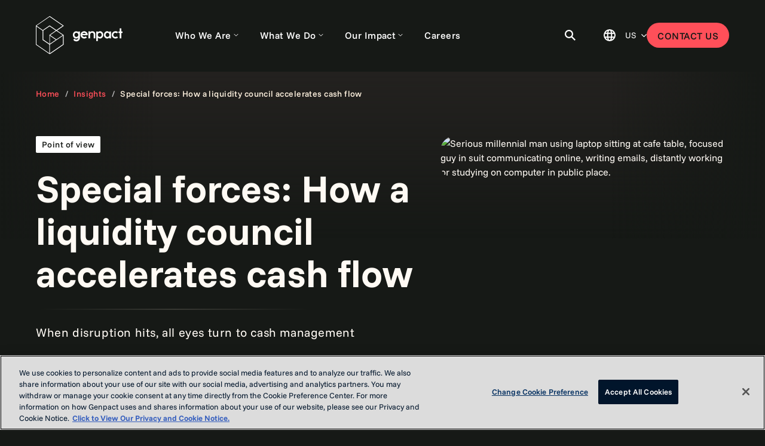

--- FILE ---
content_type: text/html;charset=utf-8
request_url: https://www.genpact.com/insight/special-forces-how-a-liquidity-council-accelerates-cash-flow
body_size: 19248
content:

  <!DOCTYPE HTML>
  <html lang="en">
      <head>
<meta charset="UTF-8"/>
<title>Special forces: How a liquidity council accelerates cash flow | Genpact</title>
<meta name="keywords" content="Insight,Resilience,Predictive intelligence,Accounts Payable Services,Invoice to Cash Services,Point of view,Finance transformation,F&amp;A Consulting Services,Analytics"/>
<meta name="description" content="A cross-functional, liquidity management task force can help companies accelerate cash flow with data-led intelligence to build long-term resilience."/>
<meta name="template" content="insights"/>
<meta name="viewport" content="width=device-width, initial-scale=1, maximum-scale=1"/>

<meta name="google-site-verification" content="CO_AuFu9TavKZhtUPQ4GHt6XeZxYQwmvclNf51fladc"/>
<meta property="og:image" content="https://s7ap1.scene7.com/is/image/genpactindia/special-forces-how-a-liquidity-council-accelerates-cash-flow%3AASC-Social-Media?ts=1765449350577&amp;dpr=off"/>
<meta property="og:image:type" content="image/jpeg"/>
<meta property="og:image:width" content="1200"/>
<meta property="og:image:height" content="630"/>
<meta property="og:title" content="Special forces: How a liquidity council accelerates cash flow"/>
<meta property="og:type" content="website"/>
<meta property="og:description" content="A cross-functional, liquidity management task force can help companies accelerate cash flow with data-led intelligence to build long-term resilience."/>



<script defer="defer" type="text/javascript" src="https://rum.hlx.page/.rum/@adobe/helix-rum-js@%5E2/dist/rum-standalone.js" data-routing="program=136604,environment=1369602,tier=publish"></script>
<link rel="canonical" href="https://www.genpact.com/insight/special-forces-how-a-liquidity-council-accelerates-cash-flow"/>




<!-- Third party scripts -->
<!-- OneTrust Cookies Consent Notice start for Home | Genpact  -->
<script type="text/javascript" src="https://cdn.cookielaw.org/consent/44aace8c-5f3c-4663-9204-ae88dfa229bd/OtAutoBlock.js" crossorigin="anonymous" integrity="sha384-2rlvfT8QOxLxaNQpfB7Elomc4F04Br7rOIZ6bWCce50djGc6S8RiGLR1b+l2vF5t"></script>
<script type="text/javascript" src="https://cdn.cookielaw.org/scripttemplates/otSDKStub.js" charset="UTF-8" data-document-language="true" data-domain-script="44aace8c-5f3c-4663-9204-ae88dfa229bd" crossorigin="anonymous" integrity="sha384-dSwLK5+rwImy8L/zbw6lO539i/QXKJFOZZljB8J//WelFZuKRVg0XC5nLzBjTy1K"></script>
<script type="text/javascript">function OptanonWrapper() {}</script>
<!-- OneTrust Cookies Consent Notice end for Home | Genpact  -->


    <script>
        (function(w,d,s,l,i){w[l]=w[l]||[];w[l].push({'gtm.start':new Date().getTime(),event:'gtm.js'});var f=d.getElementsByTagName(s)[0],j=d.createElement(s),dl=l!='dataLayer'?'&l='+l:'';j.async=true;j.src='https://www.googletagmanager.com/gtm.js?id='+i+dl;f.parentNode.insertBefore(j,f);})(window,document,'script','dataLayer','GTM-M9Z3GG');
    </script>	

<!-- Start VWO Async SmartCode -->
<link rel="preconnect" href="https://dev.visualwebsiteoptimizer.com"/>
<script type='text/javascript' id='vwoCode'>
    window._vwo_code ||
        (function () {
            var w = window,
                d = document;
            var account_id = 887887,
                version = 2.2,
                settings_tolerance = 2000,
                hide_element = 'body',
                hide_element_style = 'opacity:0 !important;filter:alpha(opacity=0) !important;background:none !important';
            /* DO NOT EDIT BELOW THIS LINE */
            if (f = !1, v = d.querySelector('#vwoCode'), cc = {}, -1 < d.URL.indexOf('__vwo_disable__') || w._vwo_code) return; try { var e = JSON.parse(localStorage.getItem('_vwo_' + account_id + '_config')); cc = e && 'object' == typeof e ? e : {} } catch (e) { } function r(t) { try { return decodeURIComponent(t) } catch (e) { return t } } var s = (() => { var e = { combination: [], combinationChoose: [], split: [], exclude: [], uuid: null, consent: null, optOut: null }, t = d.cookie || ''; if (t) for (var i, n, o = /(?:^|;\s*)(?:(_vis_opt_exp_(\d+)_combi=([^;]*))|(_vis_opt_exp_(\d+)_combi_choose=([^;]*))|(_vis_opt_exp_(\d+)_split=([^:;]*))|(_vis_opt_exp_(\d+)_exclude=[^;]*)|(_vis_opt_out=([^;]*))|(_vwo_global_opt_out=[^;]*)|(_vwo_uuid=([^;]*))|(_vwo_consent=([^;]*)))/g; null !== (i = o.exec(t));)try { i[1] ? e.combination.push({ id: i[2], value: r(i[3]) }) : i[4] ? e.combinationChoose.push({ id: i[5], value: r(i[6]) }) : i[7] ? e.split.push({ id: i[8], value: r(i[9]) }) : i[10] ? e.exclude.push({ id: i[11] }) : i[12] ? e.optOut = r(i[13]) : i[14] ? e.optOut = !0 : i[15] ? e.uuid = r(i[16]) : i[17] && (n = r(i[18]), e.consent = n && 3 <= n.length ? n.substring(0, 3) : null) } catch (e) { } return e })(); function n() { var e = (() => { if (w.VWO && Array.isArray(w.VWO)) for (var e = 0; e < w.VWO.length; e++) { var t = w.VWO[e]; if (Array.isArray(t) && ('setVisitorId' === t[0] || 'setSessionId' === t[0])) return !0 } return !1 })(), t = 'a=' + account_id + '&u=' + encodeURIComponent(w._vis_opt_url || d.URL) + '&vn=' + version + '&ph=1' + ('undefined' != typeof platform ? '&p=' + platform : '') + '&st=' + w.performance.now(), e = (!e && ((e = (() => { var e, t = [], i = {}, n = w.VWO && w.VWO.appliedCampaigns || {}; for (e in n) { var o = n[e] && n[e].v; o && (t.push(e + '-' + o + '-1'), i[e] = !0) } if (s && s.combination) for (var r = 0; r < s.combination.length; r++) { var a = s.combination[r]; i[a.id] || t.push(a.id + '-' + a.value) } return t.join('|') })()) && (t += '&c=' + e), (e = (() => { var e = [], t = {}; if (s && s.combinationChoose) for (var i = 0; i < s.combinationChoose.length; i++) { var n = s.combinationChoose[i]; e.push(n.id + '-' + n.value), t[n.id] = !0 } if (s && s.split) for (var o = 0; o < s.split.length; o++)t[(n = s.split[o]).id] || e.push(n.id + '-' + n.value); return e.join('|') })()) && (t += '&cc=' + e), e = (() => { var e = {}, t = []; if (w.VWO && Array.isArray(w.VWO)) for (var i = 0; i < w.VWO.length; i++) { var n = w.VWO[i]; if (Array.isArray(n) && 'setVariation' === n[0] && n[1] && Array.isArray(n[1])) for (var o = 0; o < n[1].length; o++) { var r, a = n[1][o]; a && 'object' == typeof a && (r = a.e, a = a.v, r) && a && (e[r] = a) } } for (r in e) t.push(r + '-' + e[r]); return t.join('|') })()) && (t += '&sv=' + e), s && s.optOut && (t += '&o=' + s.optOut), (() => { var e = [], t = {}; if (s && s.exclude) for (var i = 0; i < s.exclude.length; i++) { var n = s.exclude[i]; t[n.id] || (e.push(n.id), t[n.id] = !0) } return e.join('|') })()); return e && (t += '&e=' + e), s && s.uuid && (t += '&id=' + s.uuid), s && s.consent && (t += '&consent=' + s.consent), w.name && -1 < w.name.indexOf('_vis_preview') && (t += '&pM=true'), w.VWO && w.VWO.ed && (t += '&ed=' + w.VWO.ed), t } code = { nonce: v && v.nonce, library_tolerance: function () { return 'undefined' != typeof library_tolerance ? library_tolerance : void 0 }, settings_tolerance: function () { return cc.sT || settings_tolerance }, hide_element_style: function () { return '{' + (cc.hES || hide_element_style) + '}' }, hide_element: function () { return performance.getEntriesByName('first-contentful-paint')[0] ? '' : 'string' == typeof cc.hE ? cc.hE : hide_element }, getVersion: function () { return version }, finish: function (e) { var t; f || (f = !0, (t = d.getElementById('_vis_opt_path_hides')) && t.parentNode.removeChild(t), e && ((new Image).src = 'https://dev.visualwebsiteoptimizer.com/ee.gif?a=' + account_id + e)) }, finished: function () { return f }, addScript: function (e) { var t = d.createElement('script'); t.type = 'text/javascript', e.src ? t.src = e.src : t.text = e.text, v && t.setAttribute('nonce', v.nonce), d.getElementsByTagName('head')[0].appendChild(t) }, load: function (e, t) { t = t || {}; var i = new XMLHttpRequest; i.open('GET', e, !0), i.withCredentials = !t.dSC, i.responseType = t.responseType || 'text', i.onload = function () { if (t.onloadCb) return t.onloadCb(i, e); 200 === i.status ? _vwo_code.addScript({ text: i.responseText }) : _vwo_code.finish('&e=loading_failure:' + e) }, i.onerror = function () { if (t.onerrorCb) return t.onerrorCb(e); _vwo_code.finish('&e=loading_failure:' + e) }, i.send() }, init: function () { var e, t, i = this.settings_tolerance(), i = (w._vwo_settings_timer = setTimeout(function () { _vwo_code.finish() }, i), 'body' !== this.hide_element() ? (e = d.createElement('style'), t = (i = this.hide_element()) ? i + this.hide_element_style() : '', i = d.getElementsByTagName('head')[0], e.setAttribute('id', '_vis_opt_path_hides'), v && e.setAttribute('nonce', v.nonce), e.setAttribute('type', 'text/css'), e.styleSheet ? e.styleSheet.cssText = t : e.appendChild(d.createTextNode(t)), i.appendChild(e)) : (e = d.getElementsByTagName('head')[0], (t = d.createElement('div')).style.cssText = 'z-index: 2147483647 !important;position: fixed !important;left: 0 !important;top: 0 !important;width: 100% !important;height: 100% !important;background: white !important;', t.setAttribute('id', '_vis_opt_path_hides'), t.classList.add('_vis_hide_layer'), e.parentNode.insertBefore(t, e.nextSibling)), 'https://dev.visualwebsiteoptimizer.com/j.php?' + n()); -1 !== w.location.search.indexOf('_vwo_xhr') ? this.addScript({ src: i }) : this.load(i + '&x=true', { l: 1 }) } }; w._vwo_code = code; code.init();
        })();
</script>
<!-- End VWO Async SmartCode -->
 
<script type='text/javascript'>
    piAId = '1072003';
    piCId = '';
    piHostname = 'discover.genpact.com';

    (function () {
        function async_load() {
            var s = document.createElement('script'); s.type = 'text/javascript';
            s.src = ('https:' == document.location.protocol ? 'https://' : 'http://') + piHostname + '/pd.js';
            var c = document.getElementsByTagName('script')[0];
            c.parentNode.insertBefore(s, c);
        }
        if (window.attachEvent) {
            window.attachEvent('onload', async_load);
        } else {
            window.addEventListener('load', async_load, false);
        }
    })();
</script>


    
    <link rel="stylesheet" href="/etc.clientlibs/genpact/clientlibs/clientlib-base.lc-08699e3015db2aa65367034f0c78a247-lc.min.css" type="text/css">


    



    
    

    

    
    <script src="/etc.clientlibs/genpact-brand-site/clientlibs/clientlib-dependencies.lc-d41d8cd98f00b204e9800998ecf8427e-lc.min.js"></script>
<script src="/etc.clientlibs/genpact/clientlibs/clientlib-dependencies.lc-d41d8cd98f00b204e9800998ecf8427e-lc.min.js"></script>


    
    <link rel="stylesheet" href="/etc.clientlibs/genpact-brand-site/clientlibs/clientlib-dependencies.lc-d41d8cd98f00b204e9800998ecf8427e-lc.min.css" type="text/css">
<link rel="stylesheet" href="/etc.clientlibs/genpact/clientlibs/clientlib-dependencies.lc-d41d8cd98f00b204e9800998ecf8427e-lc.min.css" type="text/css">
<link rel="stylesheet" href="/etc.clientlibs/genpact/clientlibs/clientlib-site.lc-7deb39887595b77aa23fd1f1faabc7eb-lc.min.css" type="text/css">


    
    
    


    <link rel="icon" sizes="192x192" href="/etc.clientlibs/genpact/clientlibs/clientlib-site/resources/icon-192x192.png"/>
    <link rel="apple-touch-icon" sizes="180x180" href="/etc.clientlibs/genpact/clientlibs/clientlib-site/resources/apple-touch-icon-180x180.png"/>
    <link rel="apple-touch-icon" sizes="167x167" href="/etc.clientlibs/genpact/clientlibs/clientlib-site/resources/apple-touch-icon-167x167.png"/>
    <link rel="apple-touch-icon" sizes="152x152" href="/etc.clientlibs/genpact/clientlibs/clientlib-site/resources/apple-touch-icon-152x152.png"/>
    <link rel="apple-touch-icon" sizes="120x120" href="/etc.clientlibs/genpact/clientlibs/clientlib-site/resources/apple-touch-icon-120x120.png"/>
    <meta name="msapplication-square310x310logo" content="/etc.clientlibs/genpact/clientlibs/clientlib-site/resources/icon-310x310.png"/>
    <meta name="msapplication-wide310x150logo" content="/etc.clientlibs/genpact/clientlibs/clientlib-site/resources/icon-310x150.png"/>
    <meta name="msapplication-square150x150logo" content="/etc.clientlibs/genpact/clientlibs/clientlib-site/resources/icon-150x150.png"/>
    <meta name="msapplication-square70x70logo" content="/etc.clientlibs/genpact/clientlibs/clientlib-site/resources/icon-70x70.png"/>


</head>
      <body class="insights page basicpage" data-cmp-link-accessibility-enabled data-cmp-link-accessibility-text="opens in a new tab" data-cmp-data-layer-name="adobeDataLayer">
          

          <!-- Third party scripts -->
           
    <noscript><iframe src="https://www.googletagmanager.com/ns.html?id=GTM-M9Z3GG" height="0" width="0" style="display:none;visibility:hidden"></iframe></noscript>


          
          
              




              
<div class="root container cmp-container--root">

    
    
    
    <div id="container-8edb4d0b77" class="cmp-container">
        
        <header class="experiencefragment cmp-experiencefragment--sticky">
<div id="experiencefragment-44b073866c" class="cmp-experiencefragment cmp-experiencefragment--header0">


    
    
    
    <div id="container-95089bfc58" class="cmp-container">
        
        <div class="container cmp-container--header">

    
    
    
    <div id="container-f6ea59f287" class="cmp-container">
        
        <div class="container hide-navigation">

    
    
    
    <div id="container-bf4b7319b1" class="cmp-container">
        
        <div class="image cmp-image--header-logo">
  <div data-cmp-is="image" data-cmp-dmimage data-cmp-src="https://s7ap1.scene7.com/is/content/genpactindia/310x150%20white?ts=1750812611119&amp;dpr=off&amp;bfc=on&amp;fmt=avif-alpha" data-asset-id="ae42e58f-8f5a-41b4-8711-61e247820fef" data-cmp-filereference="/content/dam/genpact/web/logos/genpact-logos/310x150 white.svg" data-cmp-hook-image="imageV3" class="cmp-image" itemscope itemtype="http://schema.org/ImageObject">
 
  <a class="cmp-image__link" href="https://www.genpact.com">
      <img src="https://s7ap1.scene7.com/is/content/genpactindia/310x150%20white?ts=1750812611119&dpr=off&bfc=on&fmt=avif-alpha" class="cmp-image__image" itemprop="contentUrl" alt="Genpact"/>
     
    

     
  </a>
 
 
 
</div>

    

</div>

        
    </div>

</div>
<div class="container hide-greater-than-navigation">

    
    
    
    <div id="container-eaf6014180" class="cmp-container">
        
        <div class="image cmp-image--header-logo">
  <div data-cmp-is="image" data-cmp-dmimage data-cmp-src="https://s7ap1.scene7.com/is/content/genpactindia/310x150%20white?ts=1750812633684&amp;dpr=off&amp;bfc=on&amp;fmt=avif-alpha" data-asset-id="ae42e58f-8f5a-41b4-8711-61e247820fef" data-cmp-filereference="/content/dam/genpact/web/logos/genpact-logos/310x150 white.svg" data-cmp-hook-image="imageV3" class="cmp-image" itemscope itemtype="http://schema.org/ImageObject">
 
  <a class="cmp-image__link" href="https://www.genpact.com">
      <img src="https://s7ap1.scene7.com/is/content/genpactindia/310x150%20white?ts=1750812633684&dpr=off&bfc=on&fmt=avif-alpha" loading="lazy" class="cmp-image__image" itemprop="contentUrl" alt="Genpact Logo"/>
     
    

     
  </a>
 
 
 
</div>

    

</div>

        
    </div>

</div>
<div class="container cmp-container--nav hide">

    
    
    
    <div id="nav-container" class="cmp-container">
        
        <div class="accordion panelcontainer cmp-accordion--megamenu">
<div class="cmp-accordion" data-cmp-is="accordion" data-cmp-single-expansion data-cmp-deep-linking-disabled data-placeholder-text="false">
    <div class="cmp-accordion__item" data-cmp-hook-accordion="item" data-cmp-data-layer="{&#34;megamenu-item-d44e22e0b9&#34;:{&#34;@type&#34;:&#34;core/wcm/components/accordion/v1/accordion/item&#34;,&#34;repo:modifyDate&#34;:&#34;2024-09-12T14:42:38Z&#34;,&#34;dc:title&#34;:&#34;Who We Are&#34;}}" id="megamenu-item-d44e22e0b9">
        <div class="cmp-accordion__header">
                  
                  <button id="megamenu-item-d44e22e0b9-button" class="cmp-accordion__button" type="button" aria-controls="megamenu-item-d44e22e0b9-panel" data-cmp-hook-accordion="button">
                <span class="cmp-accordion__title">Who We Are</span>
                <span class="cmp-accordion__icon"></span>
            </button>
        </div>
        <div data-cmp-hook-accordion="panel" id="megamenu-item-d44e22e0b9-panel" class="cmp-accordion__panel cmp-accordion__panel--hidden" role="region" aria-labelledby="megamenu-item-d44e22e0b9-button"><div class="container cmp-container--col-2-66-33 cmp-container--drop-shadow cmp-container--background-gradient-fade-down cmp-container--megamenu-panel">

    
    
    
    <div id="container-e6c38ec2de" class="cmp-container">
        
        <div class="container cmp-container--col-2 cmp-container--menu-gradient">

    
    
    
    <div id="container-483d4cee8d" class="cmp-container">
        
        <div class="container cmp-container--menu-list">

    
    
    
    <div id="container-d9fa8547a7" class="cmp-container">
        
        <div class="text cmp-text--menu-title">
<div data-cmp-data-layer="{&#34;text-4a43072743&#34;:{&#34;@type&#34;:&#34;genpact/components/text&#34;,&#34;repo:modifyDate&#34;:&#34;2024-05-23T16:28:58Z&#34;,&#34;xdm:text&#34;:&#34;&lt;p>About Genpact&lt;/p>\r\n&#34;}}" id="text-4a43072743" class="cmp-text">
    <p>About Genpact</p>

</div>

    

</div>
<div class="list cmp-list--menu">
<ul id="list-0be10d746e" data-cmp-data-layer="{&#34;list-0be10d746e&#34;:{&#34;@type&#34;:&#34;genpact/components/list&#34;,&#34;repo:modifyDate&#34;:&#34;2025-05-19T14:08:30Z&#34;}}" class="cmp-list">
    <li class="cmp-list__item" data-cmp-data-layer="{&#34;list-0be10d746e-item-da36f31b4b&#34;:{&#34;@type&#34;:&#34;genpact/components/list/item&#34;,&#34;repo:modifyDate&#34;:&#34;2025-06-24T21:40:59Z&#34;,&#34;dc:title&#34;:&#34;About Us&#34;,&#34;xdm:linkURL&#34;:&#34;/about-us&#34;}}">
    <a class="cmp-list__item-link" data-cmp-clickable href="/about-us">
        <span class="cmp-list__item-title">About Us</span>
        
    </a>
    
</li>
    

    <li class="cmp-list__item" data-cmp-data-layer="{&#34;list-0be10d746e-item-034df0cc06&#34;:{&#34;@type&#34;:&#34;genpact/components/list/item&#34;,&#34;repo:modifyDate&#34;:&#34;2025-05-20T21:10:41Z&#34;,&#34;dc:title&#34;:&#34;Our Leadership&#34;,&#34;xdm:linkURL&#34;:&#34;/about-us/leadership&#34;}}">
    <a class="cmp-list__item-link" data-cmp-clickable href="/about-us/leadership">
        <span class="cmp-list__item-title">Our Leadership</span>
        
    </a>
    
</li>
    

    <li class="cmp-list__item" data-cmp-data-layer="{&#34;list-0be10d746e-item-a986724b66&#34;:{&#34;@type&#34;:&#34;genpact/components/list/item&#34;,&#34;repo:modifyDate&#34;:&#34;2025-05-20T21:10:50Z&#34;,&#34;dc:title&#34;:&#34;Our Board&#34;,&#34;xdm:linkURL&#34;:&#34;/about-us/board&#34;}}">
    <a class="cmp-list__item-link" data-cmp-clickable href="/about-us/board">
        <span class="cmp-list__item-title">Our Board</span>
        
    </a>
    
</li>
    

    <li class="cmp-list__item" data-cmp-data-layer="{&#34;list-0be10d746e-item-1a5243efd3&#34;:{&#34;@type&#34;:&#34;genpact/components/list/item&#34;,&#34;repo:modifyDate&#34;:&#34;2025-06-24T21:41:01Z&#34;,&#34;dc:title&#34;:&#34;Our People&#34;,&#34;xdm:linkURL&#34;:&#34;/careers/who-we-are&#34;}}">
    <a class="cmp-list__item-link" data-cmp-clickable href="/careers/who-we-are">
        <span class="cmp-list__item-title">Our People</span>
        
    </a>
    
</li>
    

    <li class="cmp-list__item" data-cmp-data-layer="{&#34;list-0be10d746e-item-a44239c46e&#34;:{&#34;@type&#34;:&#34;genpact/components/list/item&#34;,&#34;repo:modifyDate&#34;:&#34;2025-06-24T21:40:57Z&#34;,&#34;dc:title&#34;:&#34;Our Purpose&#34;,&#34;xdm:linkURL&#34;:&#34;/about-us/purpose&#34;}}">
    <a class="cmp-list__item-link" data-cmp-clickable href="/about-us/purpose">
        <span class="cmp-list__item-title">Our Purpose</span>
        
    </a>
    
</li>
    

    <li class="cmp-list__item" data-cmp-data-layer="{&#34;list-0be10d746e-item-3333e50d3b&#34;:{&#34;@type&#34;:&#34;genpact/components/list/item&#34;,&#34;repo:modifyDate&#34;:&#34;2025-06-25T00:31:24Z&#34;,&#34;dc:title&#34;:&#34;Corporate Governance&#34;,&#34;xdm:linkURL&#34;:&#34;/about-us/governance&#34;}}">
    <a class="cmp-list__item-link" data-cmp-clickable href="/about-us/governance">
        <span class="cmp-list__item-title">Corporate Governance</span>
        
    </a>
    
</li>
    
</ul>

    

</div>

        
    </div>

</div>
<div class="container cmp-container--menu-list">

    
    
    
    <div id="container-cfb3e816a4" class="cmp-container">
        
        <div class="text cmp-text--menu-title">
<div data-cmp-data-layer="{&#34;text-543687982a&#34;:{&#34;@type&#34;:&#34;genpact/components/text&#34;,&#34;repo:modifyDate&#34;:&#34;2024-05-23T16:29:33Z&#34;,&#34;xdm:text&#34;:&#34;&lt;p>Media and Investors&lt;/p>\r\n&#34;}}" id="text-543687982a" class="cmp-text">
    <p>Media and Investors</p>

</div>

    

</div>
<div class="list cmp-list--menu">
<ul id="list-3a5e62f856" data-cmp-data-layer="{&#34;list-3a5e62f856&#34;:{&#34;@type&#34;:&#34;genpact/components/list&#34;,&#34;repo:modifyDate&#34;:&#34;2024-05-29T20:26:32Z&#34;}}" class="cmp-list">
    <li class="cmp-list__item" data-cmp-data-layer="{&#34;list-3a5e62f856-item-eade3b9947&#34;:{&#34;@type&#34;:&#34;genpact/components/list/item&#34;,&#34;repo:modifyDate&#34;:&#34;2024-07-23T14:06:39Z&#34;,&#34;dc:title&#34;:&#34;Investors&#34;,&#34;xdm:linkURL&#34;:&#34;https://www.genpact.com/investors&#34;}}">
    <a class="cmp-list__item-link" data-cmp-clickable href="https://www.genpact.com/investors">
        <span class="cmp-list__item-title">Investors</span>
        
    </a>
    
</li>
    

    <li class="cmp-list__item" data-cmp-data-layer="{&#34;list-3a5e62f856-item-5c7cd4b955&#34;:{&#34;@type&#34;:&#34;genpact/components/list/item&#34;,&#34;repo:modifyDate&#34;:&#34;2024-07-23T14:06:39Z&#34;,&#34;dc:title&#34;:&#34;Newsroom&#34;,&#34;xdm:linkURL&#34;:&#34;/newsroom&#34;}}">
    <a class="cmp-list__item-link" data-cmp-clickable href="/newsroom">
        <span class="cmp-list__item-title">Newsroom</span>
        
    </a>
    
</li>
    
</ul>

    

</div>

        
    </div>

</div>
<div class="experiencefragment hide-navigation cmp-experiencefragment--nav-message">
<div id="experiencefragment-09203587ef" class="cmp-experiencefragment cmp-experiencefragment--nav-banner">


    
    <div id="container-b7d6972025" class="cmp-container">
        



<div class="aem-Grid aem-Grid--12 aem-Grid--default--12 ">
    
    <div class="container cmp-container--message hide-mobile aem-GridColumn aem-GridColumn--default--12">

    
    
    
    <div id="container-cc47831b37" class="cmp-container">
        
        <div class="text cmp-text--badge">
<div data-cmp-data-layer="{&#34;text-777b2e4bbd&#34;:{&#34;@type&#34;:&#34;genpact/components/text&#34;,&#34;repo:modifyDate&#34;:&#34;2024-06-06T15:06:17Z&#34;,&#34;xdm:text&#34;:&#34;&lt;p>We&#39;re hiring!&lt;/p>\r\n&#34;}}" id="text-777b2e4bbd" class="cmp-text">
    <p>We&#39;re hiring!</p>

</div>

    

</div>
<div class="text cmp-text--message">
<div data-cmp-data-layer="{&#34;text-fe451baf0c&#34;:{&#34;@type&#34;:&#34;genpact/components/text&#34;,&#34;repo:modifyDate&#34;:&#34;2025-08-27T16:01:33Z&#34;,&#34;xdm:text&#34;:&#34;&lt;p>Careers: We’re always looking for talented people. &lt;a href=\&#34;https://www.genpact.com/careers\&#34;>Join us.&lt;/a>&lt;/p>\r\n&#34;}}" id="text-fe451baf0c" class="cmp-text">
    <p>Careers: We’re always looking for talented people. <a href="https://www.genpact.com/careers">Join us.</a></p>

</div>

    

</div>

        
    </div>

</div>

    
</div>

    </div>

    
</div>

    
</div>

        
    </div>

</div>
<div class="container cmp-container--featured-insights">

    
    
    
    <div id="container-c58efa4c6a" class="cmp-container">
        
        <div class="text cmp-text--menu-title">
<div data-cmp-data-layer="{&#34;text-3b7f40b609&#34;:{&#34;@type&#34;:&#34;genpact/components/text&#34;,&#34;repo:modifyDate&#34;:&#34;2024-06-27T04:04:41Z&#34;,&#34;xdm:text&#34;:&#34;&lt;p>Featured Insights&lt;/p>\r\n&#34;}}" id="text-3b7f40b609" class="cmp-text">
    <p>Featured Insights</p>

</div>

    

</div>
<div class="teaser cmp-teaser--card">
<div class="cmp-teaser">
  <a class="cmp-teaser__link" href="/insight/from-automation-to-advantage-reinventing-accounts-payable-with-agentic-ai">
    <div class="cmp-teaser__content">
        
    <p class="cmp-teaser__pretitle">Read more</p>

        
    <div class="cmp-teaser__title">
        White paper
    </div>

        
    <div class="cmp-teaser__description"><p>From automation to advantage: Orchestrating accounts payable with agentic AI</p>
</div>

        
    

        <span class="cmp-teaser__read-more"></span>
      </div>
      

      
    <div class="cmp-teaser__image">
        
            
  <div data-cmp-is="image" data-cmp-dmimage data-cmp-src="https://s7ap1.scene7.com/is/image/genpactindia/ap-suite-cello-hero?ts=1767957406473&amp;dpr=off&amp;bfc=on&amp;fmt=avif-alpha" data-asset-id="cf6bfe46-9eb9-4c1c-81d9-d1a46791f1bf" data-cmp-filereference="/content/dam/genpact/web/t13/images/ap-suite-cello-hero.jpg" data-cmp-hook-image="imageV3" class="cmp-image" itemscope itemtype="http://schema.org/ImageObject">
 
  
      <img src="https://s7ap1.scene7.com/is/image/genpactindia/ap-suite-cello-hero?ts=1767957406473&dpr=off&bfc=on&fmt=avif-alpha" loading="lazy" class="cmp-image__image" itemprop="contentUrl" width="1920" height="1080" alt="AP Suite Cello hero image"/>
     
    

     
  
 
 
 
</div>

    


        
    </div>

      
 </a>
</div>

    

</div>
<div class="teaser cmp-teaser--card">
<div class="cmp-teaser">
  <a class="cmp-teaser__link" href="/insight/turning-vibe-coding-into-enterprise-value">
    <div class="cmp-teaser__content">
        
    <p class="cmp-teaser__pretitle">Read more</p>

        
    <div class="cmp-teaser__title">
        Article
    </div>

        
    <div class="cmp-teaser__description"><p>Turning vibe-coding into enterprise value. Turning vibe-coding into enterprise value.</p>
</div>

        
    

        <span class="cmp-teaser__read-more"></span>
      </div>
      

      
    <div class="cmp-teaser__image">
        
            
  <div data-cmp-is="image" data-cmp-dmimage data-cmp-src="https://s7ap1.scene7.com/is/image/genpactindia/resized-hero-image?ts=1768578390759&amp;dpr=off&amp;bfc=on&amp;fmt=avif-alpha" data-asset-id="4b966a61-d3e7-444e-a2d2-77a9f3464f78" data-cmp-filereference="/content/dam/genpact/web/t2311/images/resized-hero-image.jpg" data-cmp-hook-image="imageV3" class="cmp-image" itemscope itemtype="http://schema.org/ImageObject">
 
  
      <img src="https://s7ap1.scene7.com/is/image/genpactindia/resized-hero-image?ts=1768578390759&dpr=off&bfc=on&fmt=avif-alpha" loading="lazy" class="cmp-image__image" itemprop="contentUrl" width="1920" height="1280" alt/>
     
    

     
  
 
 
 
</div>

    


        
    </div>

      
 </a>
</div>

    

</div>

        
    </div>

</div>

        
    </div>

</div>
</div>
    </div>
<div class="cmp-accordion__item" data-cmp-hook-accordion="item" data-cmp-data-layer="{&#34;megamenu-item-995ea00154&#34;:{&#34;@type&#34;:&#34;core/wcm/components/accordion/v1/accordion/item&#34;,&#34;repo:modifyDate&#34;:&#34;2025-03-04T20:58:30Z&#34;,&#34;dc:title&#34;:&#34;What We Do&#34;}}" id="megamenu-item-995ea00154">
        <div class="cmp-accordion__header">
                  
                  <button id="megamenu-item-995ea00154-button" class="cmp-accordion__button" type="button" aria-controls="megamenu-item-995ea00154-panel" data-cmp-hook-accordion="button">
                <span class="cmp-accordion__title">What We Do</span>
                <span class="cmp-accordion__icon"></span>
            </button>
        </div>
        <div data-cmp-hook-accordion="panel" id="megamenu-item-995ea00154-panel" class="cmp-accordion__panel cmp-accordion__panel--hidden" role="region" aria-labelledby="megamenu-item-995ea00154-button"><div class="container cmp-container--submenu cmp-container--drop-shadow-menu-gradient">

    
    
    
    <div id="container-8fd9b9b2b9" class="cmp-container">
        
        <div class="accordion panelcontainer cmp-accordion--submenu">
<div class="cmp-accordion" data-cmp-is="accordion" data-cmp-single-expansion data-cmp-disable-action-on-expanded data-cmp-deep-linking-disabled data-placeholder-text="false">
    <div class="cmp-accordion__item" data-cmp-hook-accordion="item" data-cmp-data-layer="{&#34;accordion-0c8763168c-item-0c0e47fbe3&#34;:{&#34;@type&#34;:&#34;core/wcm/components/accordion/v1/accordion/item&#34;,&#34;repo:modifyDate&#34;:&#34;2025-03-04T20:58:36Z&#34;,&#34;dc:title&#34;:&#34;Industries&#34;}}" id="accordion-0c8763168c-item-0c0e47fbe3" data-cmp-expanded>
        <div class="cmp-accordion__header">
                  
                  <button id="accordion-0c8763168c-item-0c0e47fbe3-button" class="cmp-accordion__button cmp-accordion__button--expanded" type="button" aria-controls="accordion-0c8763168c-item-0c0e47fbe3-panel" data-cmp-hook-accordion="button">
                <span class="cmp-accordion__title">Industries</span>
                <span class="cmp-accordion__icon"></span>
            </button>
        </div>
        <div data-cmp-hook-accordion="panel" id="accordion-0c8763168c-item-0c0e47fbe3-panel" class="cmp-accordion__panel cmp-accordion__panel--expanded" role="region" aria-labelledby="accordion-0c8763168c-item-0c0e47fbe3-button"><div class="container cmp-container--submenu-list cmp-container--background-gradient-fade-down">

    
    
    
    <div id="container-663939c507" class="cmp-container">
        
        <div class="text cmp-text--menu-title hide-mobile">
<div data-cmp-data-layer="{&#34;text-3ba17a9920&#34;:{&#34;@type&#34;:&#34;genpact/components/text&#34;,&#34;repo:modifyDate&#34;:&#34;2025-03-06T21:41:38Z&#34;,&#34;xdm:text&#34;:&#34;&lt;p>Industries&lt;/p>\r\n&#34;}}" id="text-3ba17a9920" class="cmp-text">
    <p>Industries</p>

</div>

    

</div>
<div class="list cmp-list--menu">
<ul id="list-4bd4ff252a" data-cmp-data-layer="{&#34;list-4bd4ff252a&#34;:{&#34;@type&#34;:&#34;genpact/components/list&#34;,&#34;repo:modifyDate&#34;:&#34;2025-07-24T21:35:46Z&#34;}}" class="cmp-list">
    <li class="cmp-list__item" data-cmp-data-layer="{&#34;list-4bd4ff252a-item-46abf88e00&#34;:{&#34;@type&#34;:&#34;genpact/components/list/item&#34;,&#34;repo:modifyDate&#34;:&#34;2024-12-06T19:02:13Z&#34;,&#34;dc:title&#34;:&#34;Banking and Capital Markets&#34;,&#34;xdm:linkURL&#34;:&#34;/industries/banking-and-capital-markets&#34;}}">
    <a class="cmp-list__item-link" data-cmp-clickable href="/industries/banking-and-capital-markets">
        <span class="cmp-list__item-title">Banking and Capital Markets</span>
        
    </a>
    
</li>
    

    <li class="cmp-list__item" data-cmp-data-layer="{&#34;list-4bd4ff252a-item-1d910709c5&#34;:{&#34;@type&#34;:&#34;genpact/components/list/item&#34;,&#34;repo:modifyDate&#34;:&#34;2024-12-09T14:33:23Z&#34;,&#34;dc:title&#34;:&#34;Communications, Media, and Entertainment&#34;,&#34;xdm:linkURL&#34;:&#34;/industries/communications-media-entertainment&#34;}}">
    <a class="cmp-list__item-link" data-cmp-clickable href="/industries/communications-media-entertainment">
        <span class="cmp-list__item-title">Communications, Media, and Entertainment</span>
        
    </a>
    
</li>
    

    <li class="cmp-list__item" data-cmp-data-layer="{&#34;list-4bd4ff252a-item-9accce8715&#34;:{&#34;@type&#34;:&#34;genpact/components/list/item&#34;,&#34;repo:modifyDate&#34;:&#34;2024-12-09T14:33:10Z&#34;,&#34;dc:title&#34;:&#34;Consumer Goods and Retail&#34;,&#34;xdm:linkURL&#34;:&#34;/industries/consumer-goods-and-retail&#34;}}">
    <a class="cmp-list__item-link" data-cmp-clickable href="/industries/consumer-goods-and-retail">
        <span class="cmp-list__item-title">Consumer Goods and Retail</span>
        
    </a>
    
</li>
    

    <li class="cmp-list__item" data-cmp-data-layer="{&#34;list-4bd4ff252a-item-c9c2a5a03e&#34;:{&#34;@type&#34;:&#34;genpact/components/list/item&#34;,&#34;repo:modifyDate&#34;:&#34;2025-07-24T21:33:52Z&#34;,&#34;dc:title&#34;:&#34;Life Sciences &#34;,&#34;xdm:linkURL&#34;:&#34;/industries/life-sciences&#34;}}">
    <a class="cmp-list__item-link" data-cmp-clickable href="/industries/life-sciences">
        <span class="cmp-list__item-title">Life Sciences </span>
        
    </a>
    
</li>
    

    <li class="cmp-list__item" data-cmp-data-layer="{&#34;list-4bd4ff252a-item-90aaded8e4&#34;:{&#34;@type&#34;:&#34;genpact/components/list/item&#34;,&#34;repo:modifyDate&#34;:&#34;2025-07-24T21:34:36Z&#34;,&#34;dc:title&#34;:&#34;Healthcare&#34;,&#34;xdm:linkURL&#34;:&#34;/industries/healthcare&#34;}}">
    <a class="cmp-list__item-link" data-cmp-clickable href="/industries/healthcare">
        <span class="cmp-list__item-title">Healthcare</span>
        
    </a>
    
</li>
    

    <li class="cmp-list__item" data-cmp-data-layer="{&#34;list-4bd4ff252a-item-3e88f27101&#34;:{&#34;@type&#34;:&#34;genpact/components/list/item&#34;,&#34;repo:modifyDate&#34;:&#34;2024-12-11T22:14:14Z&#34;,&#34;dc:title&#34;:&#34;High Tech&#34;,&#34;xdm:linkURL&#34;:&#34;/industries/high-tech&#34;}}">
    <a class="cmp-list__item-link" data-cmp-clickable href="/industries/high-tech">
        <span class="cmp-list__item-title">High Tech</span>
        
    </a>
    
</li>
    

    <li class="cmp-list__item" data-cmp-data-layer="{&#34;list-4bd4ff252a-item-3a575ef03e&#34;:{&#34;@type&#34;:&#34;genpact/components/list/item&#34;,&#34;repo:modifyDate&#34;:&#34;2024-12-09T14:33:18Z&#34;,&#34;dc:title&#34;:&#34;Insurance&#34;,&#34;xdm:linkURL&#34;:&#34;/industries/insurance&#34;}}">
    <a class="cmp-list__item-link" data-cmp-clickable href="/industries/insurance">
        <span class="cmp-list__item-title">Insurance</span>
        
    </a>
    
</li>
    

    <li class="cmp-list__item" data-cmp-data-layer="{&#34;list-4bd4ff252a-item-21129d117b&#34;:{&#34;@type&#34;:&#34;genpact/components/list/item&#34;,&#34;repo:modifyDate&#34;:&#34;2024-12-09T14:33:16Z&#34;,&#34;dc:title&#34;:&#34;Manufacturing&#34;,&#34;xdm:linkURL&#34;:&#34;/industries/manufacturing&#34;}}">
    <a class="cmp-list__item-link" data-cmp-clickable href="/industries/manufacturing">
        <span class="cmp-list__item-title">Manufacturing</span>
        
    </a>
    
</li>
    

    <li class="cmp-list__item" data-cmp-data-layer="{&#34;list-4bd4ff252a-item-40b6c0f0dc&#34;:{&#34;@type&#34;:&#34;genpact/components/list/item&#34;,&#34;repo:modifyDate&#34;:&#34;2024-12-09T14:33:18Z&#34;,&#34;dc:title&#34;:&#34;Private Equity&#34;,&#34;xdm:linkURL&#34;:&#34;/industries/private-equity&#34;}}">
    <a class="cmp-list__item-link" data-cmp-clickable href="/industries/private-equity">
        <span class="cmp-list__item-title">Private Equity</span>
        
    </a>
    
</li>
    

    <li class="cmp-list__item" data-cmp-data-layer="{&#34;list-4bd4ff252a-item-0e57abcee8&#34;:{&#34;@type&#34;:&#34;genpact/components/list/item&#34;,&#34;repo:modifyDate&#34;:&#34;2024-12-09T14:33:20Z&#34;,&#34;dc:title&#34;:&#34;Software and Digital Platforms&#34;,&#34;xdm:linkURL&#34;:&#34;/industries/software-and-digital-platforms&#34;}}">
    <a class="cmp-list__item-link" data-cmp-clickable href="/industries/software-and-digital-platforms">
        <span class="cmp-list__item-title">Software and Digital Platforms</span>
        
    </a>
    
</li>
    
</ul>

    

</div>
<div class="button cmp-button--header-cta-link cmp-button--header-cta-link-pos-left">
  <a id="button-813821bf3f" class="cmp-button" data-cmp-clickable data-cmp-data-layer="{&#34;button-813821bf3f&#34;:{&#34;@type&#34;:&#34;genpact/components/button&#34;,&#34;repo:modifyDate&#34;:&#34;2025-05-16T17:08:31Z&#34;,&#34;dc:title&#34;:&#34;All Industries&#34;,&#34;xdm:linkURL&#34;:&#34;/industries&#34;}}" href="/industries">

    <span class="cmp-button__icon cmp-button__icon--right-arrow" aria-hidden="true"></span>

<span class="cmp-button__text">All Industries</span>
</a>
</div>

        
    </div>

</div>
</div>
    </div>
<div class="cmp-accordion__item" data-cmp-hook-accordion="item" data-cmp-data-layer="{&#34;accordion-0c8763168c-item-9baf604db5&#34;:{&#34;@type&#34;:&#34;core/wcm/components/accordion/v1/accordion/item&#34;,&#34;repo:modifyDate&#34;:&#34;2025-03-04T20:59:27Z&#34;,&#34;dc:title&#34;:&#34;Capabilities&#34;}}" id="accordion-0c8763168c-item-9baf604db5">
        <div class="cmp-accordion__header">
                  
                  <button id="accordion-0c8763168c-item-9baf604db5-button" class="cmp-accordion__button" type="button" aria-controls="accordion-0c8763168c-item-9baf604db5-panel" data-cmp-hook-accordion="button">
                <span class="cmp-accordion__title">Capabilities</span>
                <span class="cmp-accordion__icon"></span>
            </button>
        </div>
        <div data-cmp-hook-accordion="panel" id="accordion-0c8763168c-item-9baf604db5-panel" class="cmp-accordion__panel cmp-accordion__panel--hidden" role="region" aria-labelledby="accordion-0c8763168c-item-9baf604db5-button"><div class="container cmp-container--submenu-list cmp-container--col-2-33-66 cmp-container--background-gradient-fade-down">

    
    
    
    <div id="container-9142c6f612" class="cmp-container">
        
        <div class="container cmp-container--menu-list-alt">

    
    
    
    <div id="container-a3d8a91ada" class="cmp-container">
        
        <div class="text cmp-text--menu-title">
<div data-cmp-data-layer="{&#34;text-c6dc760a2a&#34;:{&#34;@type&#34;:&#34;genpact/components/text&#34;,&#34;repo:modifyDate&#34;:&#34;2025-09-08T13:00:54Z&#34;,&#34;xdm:text&#34;:&#34;&lt;p>Advanced Technology Solutions&lt;/p>\r\n&#34;}}" id="text-c6dc760a2a" class="cmp-text">
    <p>Advanced Technology Solutions</p>

</div>

    

</div>
<div class="list cmp-list--menu">
<ul id="list-aeab11a5e1" data-cmp-data-layer="{&#34;list-aeab11a5e1&#34;:{&#34;@type&#34;:&#34;genpact/components/list&#34;,&#34;repo:modifyDate&#34;:&#34;2025-09-08T13:06:42Z&#34;}}" class="cmp-list">
    <li class="cmp-list__item" data-cmp-data-layer="{&#34;list-aeab11a5e1-item-2301625f1e&#34;:{&#34;@type&#34;:&#34;genpact/components/list/item&#34;,&#34;repo:modifyDate&#34;:&#34;2025-09-08T12:59:55Z&#34;,&#34;dc:title&#34;:&#34;Data and AI&#34;,&#34;xdm:linkURL&#34;:&#34;/services/data-and-ai&#34;}}">
    <a class="cmp-list__item-link" data-cmp-clickable href="/services/data-and-ai">
        <span class="cmp-list__item-title">Data and AI</span>
        
    </a>
    
</li>
    

    <li class="cmp-list__item" data-cmp-data-layer="{&#34;list-aeab11a5e1-item-d588095e66&#34;:{&#34;@type&#34;:&#34;genpact/components/list/item&#34;,&#34;repo:modifyDate&#34;:&#34;2025-09-08T12:59:56Z&#34;,&#34;dc:title&#34;:&#34;Digital Technology&#34;,&#34;xdm:linkURL&#34;:&#34;/services/digital-technology&#34;}}">
    <a class="cmp-list__item-link" data-cmp-clickable href="/services/digital-technology">
        <span class="cmp-list__item-title">Digital Technology</span>
        
    </a>
    
</li>
    

    <li class="cmp-list__item" data-cmp-data-layer="{&#34;list-aeab11a5e1-item-b9d436ea9b&#34;:{&#34;@type&#34;:&#34;genpact/components/list/item&#34;,&#34;repo:modifyDate&#34;:&#34;2025-09-08T12:59:55Z&#34;,&#34;dc:title&#34;:&#34;Advisory Services&#34;,&#34;xdm:linkURL&#34;:&#34;/services/advisory-services&#34;}}">
    <a class="cmp-list__item-link" data-cmp-clickable href="/services/advisory-services">
        <span class="cmp-list__item-title">Advisory Services</span>
        
    </a>
    
</li>
    

    <li class="cmp-list__item" data-cmp-data-layer="{&#34;list-aeab11a5e1-item-d7ee577bb0&#34;:{&#34;@type&#34;:&#34;genpact/components/list/item&#34;,&#34;repo:modifyDate&#34;:&#34;2025-09-08T12:59:55Z&#34;,&#34;dc:title&#34;:&#34;Agentic Solutions&#34;,&#34;xdm:linkURL&#34;:&#34;/services/agentic-solutions&#34;}}">
    <a class="cmp-list__item-link" data-cmp-clickable href="/services/agentic-solutions">
        <span class="cmp-list__item-title">Agentic Solutions</span>
        
    </a>
    
</li>
    
</ul>

    

</div>

        
    </div>

</div>
<div class="container cmp-container--menu-list-alt">

    
    
    
    <div id="container-3592bbc9f5" class="cmp-container">
        
        <div class="text cmp-text--menu-title">
<div data-cmp-data-layer="{&#34;text-7410784115&#34;:{&#34;@type&#34;:&#34;genpact/components/text&#34;,&#34;repo:modifyDate&#34;:&#34;2025-09-08T13:01:03Z&#34;,&#34;xdm:text&#34;:&#34;&lt;p>Business Services&lt;/p>\r\n&#34;}}" id="text-7410784115" class="cmp-text">
    <p>Business Services</p>

</div>

    

</div>
<div class="list cmp-list--menu">
<ul id="list-b95da7cc8a" data-cmp-data-layer="{&#34;list-b95da7cc8a&#34;:{&#34;@type&#34;:&#34;genpact/components/list&#34;,&#34;repo:modifyDate&#34;:&#34;2025-09-08T17:22:43Z&#34;}}" class="cmp-list">
    <li class="cmp-list__item" data-cmp-data-layer="{&#34;list-b95da7cc8a-item-aaa4e08804&#34;:{&#34;@type&#34;:&#34;genpact/components/list/item&#34;,&#34;repo:modifyDate&#34;:&#34;2025-02-10T15:05:53Z&#34;,&#34;dc:title&#34;:&#34;Customer Care&#34;,&#34;xdm:linkURL&#34;:&#34;/services/customer-care&#34;}}">
    <a class="cmp-list__item-link" data-cmp-clickable href="/services/customer-care">
        <span class="cmp-list__item-title">Customer Care</span>
        
    </a>
    
</li>
    

    <li class="cmp-list__item" data-cmp-data-layer="{&#34;list-b95da7cc8a-item-c5d696a622&#34;:{&#34;@type&#34;:&#34;genpact/components/list/item&#34;,&#34;repo:modifyDate&#34;:&#34;2025-02-10T15:05:49Z&#34;,&#34;dc:title&#34;:&#34;Experience&#34;,&#34;xdm:linkURL&#34;:&#34;/services/experience&#34;}}">
    <a class="cmp-list__item-link" data-cmp-clickable href="/services/experience">
        <span class="cmp-list__item-title">Experience</span>
        
    </a>
    
</li>
    

    <li class="cmp-list__item" data-cmp-data-layer="{&#34;list-b95da7cc8a-item-411583a473&#34;:{&#34;@type&#34;:&#34;genpact/components/list/item&#34;,&#34;repo:modifyDate&#34;:&#34;2025-02-10T15:05:57Z&#34;,&#34;dc:title&#34;:&#34;Finance and Accounting&#34;,&#34;xdm:linkURL&#34;:&#34;/services/finance-and-accounting&#34;}}">
    <a class="cmp-list__item-link" data-cmp-clickable href="/services/finance-and-accounting">
        <span class="cmp-list__item-title">Finance and Accounting</span>
        
    </a>
    
</li>
    

    <li class="cmp-list__item" data-cmp-data-layer="{&#34;list-b95da7cc8a-item-72dda897d8&#34;:{&#34;@type&#34;:&#34;genpact/components/list/item&#34;,&#34;repo:modifyDate&#34;:&#34;2025-02-10T15:05:48Z&#34;,&#34;dc:title&#34;:&#34;Human Resources Management&#34;,&#34;xdm:linkURL&#34;:&#34;/services/human-resources-management&#34;}}">
    <a class="cmp-list__item-link" data-cmp-clickable href="/services/human-resources-management">
        <span class="cmp-list__item-title">Human Resources Management</span>
        
    </a>
    
</li>
    

    <li class="cmp-list__item" data-cmp-data-layer="{&#34;list-b95da7cc8a-item-cf6bc288fb&#34;:{&#34;@type&#34;:&#34;genpact/components/list/item&#34;,&#34;repo:modifyDate&#34;:&#34;2025-02-10T15:05:54Z&#34;,&#34;dc:title&#34;:&#34;Risk and Compliance&#34;,&#34;xdm:linkURL&#34;:&#34;/services/risk-and-compliance&#34;}}">
    <a class="cmp-list__item-link" data-cmp-clickable href="/services/risk-and-compliance">
        <span class="cmp-list__item-title">Risk and Compliance</span>
        
    </a>
    
</li>
    

    <li class="cmp-list__item" data-cmp-data-layer="{&#34;list-b95da7cc8a-item-c5c9feffcb&#34;:{&#34;@type&#34;:&#34;genpact/components/list/item&#34;,&#34;repo:modifyDate&#34;:&#34;2025-02-10T15:06:01Z&#34;,&#34;dc:title&#34;:&#34;Sales and Commercial&#34;,&#34;xdm:linkURL&#34;:&#34;/services/sales-and-commercial&#34;}}">
    <a class="cmp-list__item-link" data-cmp-clickable href="/services/sales-and-commercial">
        <span class="cmp-list__item-title">Sales and Commercial</span>
        
    </a>
    
</li>
    

    <li class="cmp-list__item" data-cmp-data-layer="{&#34;list-b95da7cc8a-item-b8a5588b81&#34;:{&#34;@type&#34;:&#34;genpact/components/list/item&#34;,&#34;repo:modifyDate&#34;:&#34;2025-02-10T15:06:02Z&#34;,&#34;dc:title&#34;:&#34;Sourcing and Procurement&#34;,&#34;xdm:linkURL&#34;:&#34;/services/sourcing-and-procurement&#34;}}">
    <a class="cmp-list__item-link" data-cmp-clickable href="/services/sourcing-and-procurement">
        <span class="cmp-list__item-title">Sourcing and Procurement</span>
        
    </a>
    
</li>
    

    <li class="cmp-list__item" data-cmp-data-layer="{&#34;list-b95da7cc8a-item-cc11133d44&#34;:{&#34;@type&#34;:&#34;genpact/components/list/item&#34;,&#34;repo:modifyDate&#34;:&#34;2025-02-10T15:06:02Z&#34;,&#34;dc:title&#34;:&#34;Sustainability&#34;,&#34;xdm:linkURL&#34;:&#34;/services/sustainability-services&#34;}}">
    <a class="cmp-list__item-link" data-cmp-clickable href="/services/sustainability-services">
        <span class="cmp-list__item-title">Sustainability</span>
        
    </a>
    
</li>
    

    <li class="cmp-list__item" data-cmp-data-layer="{&#34;list-b95da7cc8a-item-49bf5ffeeb&#34;:{&#34;@type&#34;:&#34;genpact/components/list/item&#34;,&#34;repo:modifyDate&#34;:&#34;2025-02-10T15:06:03Z&#34;,&#34;dc:title&#34;:&#34;Supply Chain Management&#34;,&#34;xdm:linkURL&#34;:&#34;/services/supply-chain-management&#34;}}">
    <a class="cmp-list__item-link" data-cmp-clickable href="/services/supply-chain-management">
        <span class="cmp-list__item-title">Supply Chain Management</span>
        
    </a>
    
</li>
    

    <li class="cmp-list__item" data-cmp-data-layer="{&#34;list-b95da7cc8a-item-335c09a7de&#34;:{&#34;@type&#34;:&#34;genpact/components/list/item&#34;,&#34;repo:modifyDate&#34;:&#34;2025-02-10T15:05:50Z&#34;,&#34;dc:title&#34;:&#34;Technology&#34;,&#34;xdm:linkURL&#34;:&#34;/services/technology-services&#34;}}">
    <a class="cmp-list__item-link" data-cmp-clickable href="/services/technology-services">
        <span class="cmp-list__item-title">Technology</span>
        
    </a>
    
</li>
    

    <li class="cmp-list__item" data-cmp-data-layer="{&#34;list-b95da7cc8a-item-ba7d6f412c&#34;:{&#34;@type&#34;:&#34;genpact/components/list/item&#34;,&#34;repo:modifyDate&#34;:&#34;2025-02-10T15:05:54Z&#34;,&#34;dc:title&#34;:&#34;Trust and Safety&#34;,&#34;xdm:linkURL&#34;:&#34;/services/trust-and-safety&#34;}}">
    <a class="cmp-list__item-link" data-cmp-clickable href="/services/trust-and-safety">
        <span class="cmp-list__item-title">Trust and Safety</span>
        
    </a>
    
</li>
    
</ul>

    

</div>

        
    </div>

</div>
<div class="button cmp-button--header-cta-link cmp-button--header-cta-link-pos-left">
  <a id="button-48fa50fd83" class="cmp-button" data-cmp-clickable data-cmp-data-layer="{&#34;button-48fa50fd83&#34;:{&#34;@type&#34;:&#34;genpact/components/button&#34;,&#34;repo:modifyDate&#34;:&#34;2025-08-07T19:37:37Z&#34;,&#34;dc:title&#34;:&#34;All Capabilities&#34;,&#34;xdm:linkURL&#34;:&#34;/services&#34;}}" href="/services">

    <span class="cmp-button__icon cmp-button__icon--right-arrow" aria-hidden="true"></span>

<span class="cmp-button__text">All Capabilities</span>
</a>
</div>

        
    </div>

</div>
</div>
    </div>
<div class="cmp-accordion__item" data-cmp-hook-accordion="item" data-cmp-data-layer="{&#34;accordion-0c8763168c-item-7a54bd3e3d&#34;:{&#34;@type&#34;:&#34;core/wcm/components/accordion/v1/accordion/item&#34;,&#34;dc:title&#34;:&#34;Partners&#34;}}" id="accordion-0c8763168c-item-7a54bd3e3d">
        <div class="cmp-accordion__header">
                  
                  <button id="accordion-0c8763168c-item-7a54bd3e3d-button" class="cmp-accordion__button" type="button" aria-controls="accordion-0c8763168c-item-7a54bd3e3d-panel" data-cmp-hook-accordion="button">
                <span class="cmp-accordion__title">Partners</span>
                <span class="cmp-accordion__icon"></span>
            </button>
        </div>
        <div data-cmp-hook-accordion="panel" id="accordion-0c8763168c-item-7a54bd3e3d-panel" class="cmp-accordion__panel cmp-accordion__panel--hidden" role="region" aria-labelledby="accordion-0c8763168c-item-7a54bd3e3d-button"><div class="container">

    
    
    
    <div id="container-a21aa57395" class="cmp-container">
        
        <div class="container cmp-container--submenu-list cmp-container--background-gradient-fade-down">

    
    <div id="container-8fec292c72" class="cmp-container">
        



<div class="aem-Grid aem-Grid--12 aem-Grid--tablet--12 aem-Grid--default--12 aem-Grid--phone--4 ">
    
    <div class="container aem-GridColumn--tablet--12 aem-GridColumn--offset--tablet--0 aem-GridColumn--default--none aem-GridColumn--phone--none aem-GridColumn--tablet--none aem-GridColumn aem-GridColumn--phone--4 aem-GridColumn--default--6 aem-GridColumn--offset--phone--0 aem-GridColumn--offset--default--0">

    
    
    
    <div id="container-4885bc82b3" class="cmp-container">
        
        <div class="text cmp-text--menu-title">
<div data-cmp-data-layer="{&#34;text-feebab5860&#34;:{&#34;@type&#34;:&#34;genpact/components/text&#34;,&#34;repo:modifyDate&#34;:&#34;2025-10-16T10:25:17Z&#34;,&#34;xdm:text&#34;:&#34;&lt;p>OUR PARTNERS&lt;/p>\r\n&#34;}}" id="text-feebab5860" class="cmp-text">
    <p>OUR PARTNERS</p>

</div>

    

</div>
<div class="text cmp-text--size-xs">
<div data-cmp-data-layer="{&#34;text-d056b66645&#34;:{&#34;@type&#34;:&#34;genpact/components/text&#34;,&#34;repo:modifyDate&#34;:&#34;2025-10-16T08:17:59Z&#34;,&#34;xdm:text&#34;:&#34;&lt;p>Meet the industry-leading companies we partner with to scale the impact we generate for clients.&lt;br>\r\n&amp;nbsp;&lt;/p>\r\n&#34;}}" id="text-d056b66645" class="cmp-text">
    <p>Meet the industry-leading companies we partner with to scale the impact we generate for clients.<br />
 </p>

</div>

    

</div>
<div class="button cmp-button--header-cta-link">
  <a id="button-367e6143c6" class="cmp-button" data-cmp-clickable data-cmp-data-layer="{&#34;button-367e6143c6&#34;:{&#34;@type&#34;:&#34;genpact/components/button&#34;,&#34;repo:modifyDate&#34;:&#34;2025-10-14T12:21:23Z&#34;,&#34;dc:title&#34;:&#34;Explore&#34;,&#34;xdm:linkURL&#34;:&#34;/partners&#34;}}" href="/partners">

    <span class="cmp-button__icon cmp-button__icon--right-arrow" aria-hidden="true"></span>

<span class="cmp-button__text">Explore</span>
</a>
</div>
<div class="text">
<div data-cmp-data-layer="{&#34;text-a3cb1a2b7d&#34;:{&#34;@type&#34;:&#34;genpact/components/text&#34;,&#34;repo:modifyDate&#34;:&#34;2025-10-16T12:08:59Z&#34;,&#34;xdm:text&#34;:&#34;&lt;p>&amp;nbsp;&amp;nbsp;&lt;/p>\r\n&#34;}}" id="text-a3cb1a2b7d" class="cmp-text">
    <p>  </p>

</div>

    

</div>

        
    </div>

</div>
<div class="container aem-GridColumn--tablet--12 aem-GridColumn--offset--tablet--0 aem-GridColumn--default--none aem-GridColumn--phone--none aem-GridColumn--tablet--none aem-GridColumn aem-GridColumn--default--5 aem-GridColumn--phone--4 aem-GridColumn--offset--phone--0 aem-GridColumn--offset--default--0">

    
    
    
    <div id="container-e44ad617ac" class="cmp-container">
        
        <div class="text cmp-text--menu-title">
<div data-cmp-data-layer="{&#34;text-9505307448&#34;:{&#34;@type&#34;:&#34;genpact/components/text&#34;,&#34;repo:modifyDate&#34;:&#34;2025-10-22T13:51:48Z&#34;,&#34;xdm:text&#34;:&#34;&lt;p>Featured content&lt;/p>\r\n&#34;}}" id="text-9505307448" class="cmp-text">
    <p>Featured content</p>

</div>

    

</div>
<div class="teaser cmp-teaser--card">
<div class="cmp-teaser">
  <a class="cmp-teaser__link" href="/insight/how-to-scale-and-build-trust-in-insurance">
    <div class="cmp-teaser__content">
        
    <p class="cmp-teaser__pretitle">Read more</p>

        
    <div class="cmp-teaser__title">
        Report
    </div>

        
    <div class="cmp-teaser__description"><p>Scale AI and build trust in insurance with our Genpact&#43;AWS research.</p>
</div>

        
    

        <span class="cmp-teaser__read-more"></span>
      </div>
      

      
    <div class="cmp-teaser__image">
        
            
  <div data-cmp-is="image" data-cmp-dmimage data-cmp-src="https://s7ap1.scene7.com/is/image/genpactindia/insurance-campaign-hero_no-lockup-1?ts=1764754278322&amp;dpr=off&amp;bfc=on&amp;fmt=avif-alpha" data-asset-id="dae9774a-a182-4c62-9d30-ec9cd5e4071a" data-cmp-filereference="/content/dam/genpact/web/t2311/images/insurance-campaign-hero_no-lockup.jpg" data-cmp-hook-image="imageV3" class="cmp-image" itemscope itemtype="http://schema.org/ImageObject">
 
  
      <img src="https://s7ap1.scene7.com/is/image/genpactindia/insurance-campaign-hero_no-lockup-1?ts=1764754278322&dpr=off&bfc=on&fmt=avif-alpha" loading="lazy" class="cmp-image__image" itemprop="contentUrl" width="3000" height="2000" alt/>
     
    

     
  
 
 
 
</div>

    


        
    </div>

      
 </a>
</div>

    

</div>

        
    </div>

</div>

    
</div>

    </div>

    
</div>

        
    </div>

</div>
</div>
    </div>

    
</div></div>

        
    </div>

</div>
</div>
    </div>
<div class="cmp-accordion__item" data-cmp-hook-accordion="item" data-cmp-data-layer="{&#34;megamenu-item-5de71235b5&#34;:{&#34;@type&#34;:&#34;core/wcm/components/accordion/v1/accordion/item&#34;,&#34;repo:modifyDate&#34;:&#34;2025-03-04T20:58:13Z&#34;,&#34;dc:title&#34;:&#34;Our Impact&#34;}}" id="megamenu-item-5de71235b5">
        <div class="cmp-accordion__header">
                  
                  <button id="megamenu-item-5de71235b5-button" class="cmp-accordion__button" type="button" aria-controls="megamenu-item-5de71235b5-panel" data-cmp-hook-accordion="button">
                <span class="cmp-accordion__title">Our Impact</span>
                <span class="cmp-accordion__icon"></span>
            </button>
        </div>
        <div data-cmp-hook-accordion="panel" id="megamenu-item-5de71235b5-panel" class="cmp-accordion__panel cmp-accordion__panel--hidden" role="region" aria-labelledby="megamenu-item-5de71235b5-button"><div class="container cmp-container--col-2-66-33 cmp-container--drop-shadow cmp-container--background-gradient-fade-down cmp-container--megamenu-panel">

    
    
    
    <div id="container-aa99a1cb63" class="cmp-container">
        
        <div class="container cmp-container--col-2 cmp-container--menu-gradient">

    
    
    
    <div id="container-a64994eb6d" class="cmp-container">
        
        <div class="container cmp-container--menu-list">

    
    
    
    <div id="container-d4ee23c619" class="cmp-container">
        
        <div class="text cmp-text--menu-title">
<div data-cmp-data-layer="{&#34;text-36541dd4a8&#34;:{&#34;@type&#34;:&#34;genpact/components/text&#34;,&#34;repo:modifyDate&#34;:&#34;2024-05-31T20:40:33Z&#34;,&#34;xdm:text&#34;:&#34;&lt;p>Our Credentials&lt;/p>\r\n&#34;}}" id="text-36541dd4a8" class="cmp-text">
    <p>Our Credentials</p>

</div>

    

</div>
<div class="list cmp-list--menu">
<ul id="list-cfacdb922c" data-cmp-data-layer="{&#34;list-cfacdb922c&#34;:{&#34;@type&#34;:&#34;genpact/components/list&#34;,&#34;repo:modifyDate&#34;:&#34;2025-10-22T07:49:41Z&#34;}}" class="cmp-list">
    <li class="cmp-list__item" data-cmp-data-layer="{&#34;list-cfacdb922c-item-535a083769&#34;:{&#34;@type&#34;:&#34;genpact/components/list/item&#34;,&#34;repo:modifyDate&#34;:&#34;2025-05-20T21:13:40Z&#34;,&#34;dc:title&#34;:&#34;Analyst and Advisor Rankings&#34;,&#34;xdm:linkURL&#34;:&#34;/analyst-and-advisor-recognition&#34;}}">
    <a class="cmp-list__item-link" data-cmp-clickable href="/analyst-and-advisor-recognition">
        <span class="cmp-list__item-title">Analyst and Advisor Rankings</span>
        
    </a>
    
</li>
    

    <li class="cmp-list__item" data-cmp-data-layer="{&#34;list-cfacdb922c-item-8f26160842&#34;:{&#34;@type&#34;:&#34;genpact/components/list/item&#34;,&#34;repo:modifyDate&#34;:&#34;2025-05-20T21:14:01Z&#34;,&#34;dc:title&#34;:&#34;Industry Awards&#34;,&#34;xdm:linkURL&#34;:&#34;/awards-and-accolades&#34;}}">
    <a class="cmp-list__item-link" data-cmp-clickable href="/awards-and-accolades">
        <span class="cmp-list__item-title">Industry Awards</span>
        
    </a>
    
</li>
    

    <li class="cmp-list__item" data-cmp-data-layer="{&#34;list-cfacdb922c-item-482ae624e8&#34;:{&#34;@type&#34;:&#34;genpact/components/list/item&#34;,&#34;repo:modifyDate&#34;:&#34;2025-06-24T21:40:15Z&#34;,&#34;dc:title&#34;:&#34;Case Studies&#34;,&#34;xdm:linkURL&#34;:&#34;/case-studies&#34;}}">
    <a class="cmp-list__item-link" data-cmp-clickable href="/case-studies">
        <span class="cmp-list__item-title">Case Studies</span>
        
    </a>
    
</li>
    
</ul>

    

</div>

        
    </div>

</div>
<div class="container cmp-container--menu-list">

    
    
    
    <div id="container-31bd42be44" class="cmp-container">
        
        <div class="text cmp-text--menu-title">
<div data-cmp-data-layer="{&#34;text-3b434331a3&#34;:{&#34;@type&#34;:&#34;genpact/components/text&#34;,&#34;repo:modifyDate&#34;:&#34;2024-05-31T20:41:01Z&#34;,&#34;xdm:text&#34;:&#34;&lt;p>Our Insights&lt;/p>\r\n&#34;}}" id="text-3b434331a3" class="cmp-text">
    <p>Our Insights</p>

</div>

    

</div>
<div class="list cmp-list--tags">
<ul id="list-719d3c6ab6" data-cmp-data-layer="{&#34;list-719d3c6ab6&#34;:{&#34;@type&#34;:&#34;genpact/components/list&#34;,&#34;repo:modifyDate&#34;:&#34;2024-07-18T18:40:11Z&#34;}}" class="cmp-list">
    <li class="cmp-list__item" data-cmp-data-layer="{&#34;list-719d3c6ab6-item-9eec689257&#34;:{&#34;@type&#34;:&#34;genpact/components/list/item&#34;,&#34;repo:modifyDate&#34;:&#34;2024-07-23T14:06:42Z&#34;,&#34;dc:title&#34;:&#34;AI and Data Analytics&#34;,&#34;xdm:linkURL&#34;:&#34;https://www.genpact.com/insight?filters=topic%3Aanalytics%2Ctopic%3AAI&#34;}}">
    <a class="cmp-list__item-link" data-cmp-clickable href="https://www.genpact.com/insight?filters=topic%3Aanalytics%2Ctopic%3AAI">
        <span class="cmp-list__item-title">AI and Data Analytics</span>
        
    </a>
    
</li>
    

    <li class="cmp-list__item" data-cmp-data-layer="{&#34;list-719d3c6ab6-item-bec98c28b8&#34;:{&#34;@type&#34;:&#34;genpact/components/list/item&#34;,&#34;repo:modifyDate&#34;:&#34;2024-07-23T14:06:42Z&#34;,&#34;dc:title&#34;:&#34;Cloud Technologies&#34;,&#34;xdm:linkURL&#34;:&#34;https://www.genpact.com/insight?filters=topic%3Acloud&#34;}}">
    <a class="cmp-list__item-link" data-cmp-clickable href="https://www.genpact.com/insight?filters=topic%3Acloud">
        <span class="cmp-list__item-title">Cloud Technologies</span>
        
    </a>
    
</li>
    

    <li class="cmp-list__item" data-cmp-data-layer="{&#34;list-719d3c6ab6-item-8206a5ea76&#34;:{&#34;@type&#34;:&#34;genpact/components/list/item&#34;,&#34;repo:modifyDate&#34;:&#34;2024-07-23T14:06:42Z&#34;,&#34;dc:title&#34;:&#34;Customer and Employee Experience&#34;,&#34;xdm:linkURL&#34;:&#34;https://www.genpact.com/insight?filters=topic%3Acustomer-experience%2Ctopic%3Aemployee-experience&#34;}}">
    <a class="cmp-list__item-link" data-cmp-clickable href="https://www.genpact.com/insight?filters=topic%3Acustomer-experience%2Ctopic%3Aemployee-experience">
        <span class="cmp-list__item-title">Customer and Employee Experience</span>
        
    </a>
    
</li>
    

    <li class="cmp-list__item" data-cmp-data-layer="{&#34;list-719d3c6ab6-item-55126aeb53&#34;:{&#34;@type&#34;:&#34;genpact/components/list/item&#34;,&#34;repo:modifyDate&#34;:&#34;2024-07-23T14:06:42Z&#34;,&#34;dc:title&#34;:&#34;Environmental, Social, and Governance&#34;,&#34;xdm:linkURL&#34;:&#34;https://www.genpact.com/insight?filters=topic%3Acorporate-social-responsibility%2Ctopic%3Asustainability&#34;}}">
    <a class="cmp-list__item-link" data-cmp-clickable href="https://www.genpact.com/insight?filters=topic%3Acorporate-social-responsibility%2Ctopic%3Asustainability">
        <span class="cmp-list__item-title">Environmental, Social, and Governance</span>
        
    </a>
    
</li>
    

    <li class="cmp-list__item" data-cmp-data-layer="{&#34;list-719d3c6ab6-item-0e69624efe&#34;:{&#34;@type&#34;:&#34;genpact/components/list/item&#34;,&#34;repo:modifyDate&#34;:&#34;2024-07-23T14:06:42Z&#34;,&#34;dc:title&#34;:&#34;Intelligent Automation&#34;,&#34;xdm:linkURL&#34;:&#34;https://www.genpact.com/insight?filters=topic%3Aintelligent-automation&#34;}}">
    <a class="cmp-list__item-link" data-cmp-clickable href="https://www.genpact.com/insight?filters=topic%3Aintelligent-automation">
        <span class="cmp-list__item-title">Intelligent Automation</span>
        
    </a>
    
</li>
    

    <li class="cmp-list__item" data-cmp-data-layer="{&#34;list-719d3c6ab6-item-ddfdf1a9b2&#34;:{&#34;@type&#34;:&#34;genpact/components/list/item&#34;,&#34;repo:modifyDate&#34;:&#34;2024-07-23T14:06:42Z&#34;,&#34;dc:title&#34;:&#34; New Business Models&#34;,&#34;xdm:linkURL&#34;:&#34;https://www.genpact.com/insight?filters=topic%3Anew-business-models&#34;}}">
    <a class="cmp-list__item-link" data-cmp-clickable href="https://www.genpact.com/insight?filters=topic%3Anew-business-models">
        <span class="cmp-list__item-title"> New Business Models</span>
        
    </a>
    
</li>
    

    <li class="cmp-list__item" data-cmp-data-layer="{&#34;list-719d3c6ab6-item-1acebbd290&#34;:{&#34;@type&#34;:&#34;genpact/components/list/item&#34;,&#34;repo:modifyDate&#34;:&#34;2024-07-23T14:06:42Z&#34;,&#34;dc:title&#34;:&#34;Operational Excellence&#34;,&#34;xdm:linkURL&#34;:&#34;https://www.genpact.com/insight?filters=topic%3Aoperational-excellence&#34;}}">
    <a class="cmp-list__item-link" data-cmp-clickable href="https://www.genpact.com/insight?filters=topic%3Aoperational-excellence">
        <span class="cmp-list__item-title">Operational Excellence</span>
        
    </a>
    
</li>
    

    <li class="cmp-list__item" data-cmp-data-layer="{&#34;list-719d3c6ab6-item-5bca44db99&#34;:{&#34;@type&#34;:&#34;genpact/components/list/item&#34;,&#34;repo:modifyDate&#34;:&#34;2024-07-23T14:06:42Z&#34;,&#34;dc:title&#34;:&#34;Resilience&#34;,&#34;xdm:linkURL&#34;:&#34;https://www.genpact.com/insight?filters=topic%3Aoperational-resilience&#34;}}">
    <a class="cmp-list__item-link" data-cmp-clickable href="https://www.genpact.com/insight?filters=topic%3Aoperational-resilience">
        <span class="cmp-list__item-title">Resilience</span>
        
    </a>
    
</li>
    
</ul>

    

</div>
<div class="button cmp-button--header-cta-link">
  <a id="button-4354416758" class="cmp-button" data-cmp-clickable data-cmp-data-layer="{&#34;button-4354416758&#34;:{&#34;@type&#34;:&#34;genpact/components/button&#34;,&#34;repo:modifyDate&#34;:&#34;2025-08-26T18:49:28Z&#34;,&#34;dc:title&#34;:&#34;All Insights&#34;,&#34;xdm:linkURL&#34;:&#34;/insight&#34;}}" href="/insight">

    <span class="cmp-button__icon cmp-button__icon--right-arrow" aria-hidden="true"></span>

<span class="cmp-button__text">All Insights</span>
</a>
</div>

        
    </div>

</div>
<div class="experiencefragment hide-navigation cmp-experiencefragment--nav-message">
<div id="experiencefragment-962e86d5a8" class="cmp-experiencefragment cmp-experiencefragment--nav-banner">


    
    <div id="container-b7d6972025" class="cmp-container">
        



<div class="aem-Grid aem-Grid--12 aem-Grid--default--12 ">
    
    <div class="container cmp-container--message hide-mobile aem-GridColumn aem-GridColumn--default--12">

    
    
    
    <div id="container-cc47831b37" class="cmp-container">
        
        <div class="text cmp-text--badge">
<div data-cmp-data-layer="{&#34;text-777b2e4bbd&#34;:{&#34;@type&#34;:&#34;genpact/components/text&#34;,&#34;repo:modifyDate&#34;:&#34;2024-06-06T15:06:17Z&#34;,&#34;xdm:text&#34;:&#34;&lt;p>We&#39;re hiring!&lt;/p>\r\n&#34;}}" id="text-777b2e4bbd" class="cmp-text">
    <p>We&#39;re hiring!</p>

</div>

    

</div>
<div class="text cmp-text--message">
<div data-cmp-data-layer="{&#34;text-fe451baf0c&#34;:{&#34;@type&#34;:&#34;genpact/components/text&#34;,&#34;repo:modifyDate&#34;:&#34;2025-08-27T16:01:33Z&#34;,&#34;xdm:text&#34;:&#34;&lt;p>Careers: We’re always looking for talented people. &lt;a href=\&#34;https://www.genpact.com/careers\&#34;>Join us.&lt;/a>&lt;/p>\r\n&#34;}}" id="text-fe451baf0c" class="cmp-text">
    <p>Careers: We’re always looking for talented people. <a href="https://www.genpact.com/careers">Join us.</a></p>

</div>

    

</div>

        
    </div>

</div>

    
</div>

    </div>

    
</div>

    
</div>

        
    </div>

</div>
<div class="container cmp-container--featured-insights">

    
    
    
    <div id="container-0163969289" class="cmp-container">
        
        <div class="text cmp-text--menu-title">
<div data-cmp-data-layer="{&#34;text-2b36055121&#34;:{&#34;@type&#34;:&#34;genpact/components/text&#34;,&#34;repo:modifyDate&#34;:&#34;2025-05-06T21:29:46Z&#34;,&#34;xdm:text&#34;:&#34;&lt;p>What&#39;s new&lt;/p>\r\n&#34;}}" id="text-2b36055121" class="cmp-text">
    <p>What&#39;s new</p>

</div>

    

</div>
<div class="teaser cmp-teaser--card">
<div class="cmp-teaser">
  <a class="cmp-teaser__link" href="/intelligence">
    <div class="cmp-teaser__content">
        
    <p class="cmp-teaser__pretitle">Explore</p>

        
    <div class="cmp-teaser__title">
        Genpact Intelligence
    </div>

        
    <div class="cmp-teaser__description"><p>Check out our curated collection of business, industry, and technology perspectives</p>
</div>

        
    

        <span class="cmp-teaser__read-more"></span>
      </div>
      

      
    <div class="cmp-teaser__image">
        
            
  <div data-cmp-is="image" data-cmp-dmimage data-cmp-src="https://s7ap1.scene7.com/is/image/genpactindia/Genpact_intelligence_brenda_vertical_version_white3?ts=1764754304615&amp;dpr=off&amp;bfc=on&amp;fmt=avif-alpha" data-asset-id="c453ab87-10a9-4015-b160-69ab37102e67" data-cmp-filereference="/content/dam/genpact/web/intelligence-hub/images/Genpact_intelligence_brenda_vertical_version_white3.png" data-cmp-hook-image="imageV3" class="cmp-image" itemscope itemtype="http://schema.org/ImageObject">
 
  
      <img src="https://s7ap1.scene7.com/is/image/genpactindia/Genpact_intelligence_brenda_vertical_version_white3?ts=1764754304615&dpr=off&bfc=on&fmt=avif-alpha" loading="lazy" class="cmp-image__image" itemprop="contentUrl" width="775" height="600" alt/>
     
    

     
  
 
 
 
</div>

    


        
    </div>

      
 </a>
</div>

    

</div>

        
    </div>

</div>

        
    </div>

</div>
</div>
    </div>

    
</div></div>
<div class="button cmp-button--nav-item">
  <a id="button-4d2399fc06" class="cmp-button" data-cmp-clickable data-cmp-data-layer="{&#34;button-4d2399fc06&#34;:{&#34;@type&#34;:&#34;genpact/components/button&#34;,&#34;repo:modifyDate&#34;:&#34;2025-08-26T18:45:47Z&#34;,&#34;dc:title&#34;:&#34;Careers&#34;,&#34;xdm:linkURL&#34;:&#34;/careers&#34;}}" href="/careers">

    

<span class="cmp-button__text">Careers</span>
</a>
</div>
<div class="container cmp-container--nav-footer">

    
    
    
    <div id="container-fc0da8766d" class="cmp-container">
        
        <div class="experiencefragment hide-desktop cmp-experiencefragment--social-container-mobile">
<div id="experiencefragment-a43d520231" class="cmp-experiencefragment cmp-experiencefragment--social-media">


    
    <div id="container-9e0db4b7a8" class="cmp-container">
        



<div class="aem-Grid aem-Grid--12 aem-Grid--default--12 ">
    
    <div class="container cmp-container--social-icons aem-GridColumn aem-GridColumn--default--12">

    
    
    
    <div id="container-63c5cbb930" class="cmp-container">
        
        <div class="button">
  <a id="button-00ebbfaf7b" class="cmp-button" aria-label="Open Genpact&#39;s X channel" data-cmp-clickable data-cmp-data-layer="{&#34;button-00ebbfaf7b&#34;:{&#34;@type&#34;:&#34;genpact/components/button&#34;,&#34;repo:modifyDate&#34;:&#34;2025-05-29T14:22:48Z&#34;,&#34;xdm:linkURL&#34;:&#34;https://x.com/genpact&#34;}}" href="https://x.com/genpact" target="_blank">

    <span class="cmp-button__icon cmp-button__icon--x-twitter" aria-hidden="true"></span>


</a>
</div>
<div class="button">
  <a id="button-1ae8b1403b" class="cmp-button" aria-label="Open Genpact&#39;s Facebook" data-cmp-clickable data-cmp-data-layer="{&#34;button-1ae8b1403b&#34;:{&#34;@type&#34;:&#34;genpact/components/button&#34;,&#34;repo:modifyDate&#34;:&#34;2025-05-29T14:23:02Z&#34;,&#34;xdm:linkURL&#34;:&#34;https://www.facebook.com/ProudToBeGenpact/&#34;}}" href="https://www.facebook.com/ProudToBeGenpact/" target="_blank">

    <span class="cmp-button__icon cmp-button__icon--facebook" aria-hidden="true"></span>


</a>
</div>
<div class="button">
  <a id="button-e873f9cbdd" class="cmp-button" aria-label="Open Genpact&#39;s LinkedIn" data-cmp-clickable data-cmp-data-layer="{&#34;button-e873f9cbdd&#34;:{&#34;@type&#34;:&#34;genpact/components/button&#34;,&#34;repo:modifyDate&#34;:&#34;2025-05-29T14:23:46Z&#34;,&#34;xdm:linkURL&#34;:&#34;https://www.linkedin.com/company/210064?trk=tyah&#34;}}" href="https://www.linkedin.com/company/210064?trk=tyah" target="_blank">

    <span class="cmp-button__icon cmp-button__icon--linkedin" aria-hidden="true"></span>


</a>
</div>
<div class="button">
  <a id="button-2e85371076" class="cmp-button" aria-label="Open Genpact&#39;s YouTube Channel" data-cmp-clickable data-cmp-data-layer="{&#34;button-2e85371076&#34;:{&#34;@type&#34;:&#34;genpact/components/button&#34;,&#34;repo:modifyDate&#34;:&#34;2025-05-29T14:24:02Z&#34;,&#34;xdm:linkURL&#34;:&#34;https://www.youtube.com/genpactltd&#34;}}" href="https://www.youtube.com/genpactltd" target="_blank">

    <span class="cmp-button__icon cmp-button__icon--youtube" aria-hidden="true"></span>


</a>
</div>

        
    </div>

</div>

    
</div>

    </div>

    
</div>

    
</div>
<div class="languagenavigation">
<nav data-cmp-data-layer="{&#34;languagenavigation-29ef899572&#34;:{&#34;@type&#34;:&#34;genpact/components/languagenavigation&#34;,&#34;repo:modifyDate&#34;:&#34;2025-07-09T16:32:29Z&#34;}}" id="languagenavigation-29ef899572" class="cmp-languagenavigation" role="navigation">
    <ul class="cmp-languagenavigation__group">
        
    <li class="cmp-languagenavigation__item cmp-languagenavigation__item--langcode-en cmp-languagenavigation__item--level-0 cmp-languagenavigation__item--active" data-cmp-data-layer="{&#34;languagenavigation-29ef899572-item-4913c1fab5&#34;:{&#34;@type&#34;:&#34;genpact/components/languagenavigation/item&#34;,&#34;repo:modifyDate&#34;:&#34;2025-08-20T23:56:32Z&#34;,&#34;dc:title&#34;:&#34;us&#34;,&#34;xdm:linkURL&#34;:&#34;/insight/special-forces-how-a-liquidity-council-accelerates-cash-flow&#34;}}">
        
    
    <a data-cmp-clickable class="cmp-languagenavigation__item-link" hreflang="en" lang="en" rel="alternate" href="/insight/special-forces-how-a-liquidity-council-accelerates-cash-flow">us</a>

        
    </li>

    
        
    <li class="cmp-languagenavigation__item cmp-languagenavigation__item--langcode-de cmp-languagenavigation__item--level-0" data-cmp-data-layer="{&#34;languagenavigation-29ef899572-item-eff1381e8b&#34;:{&#34;@type&#34;:&#34;genpact/components/languagenavigation/item&#34;,&#34;repo:modifyDate&#34;:&#34;2025-07-09T16:02:10Z&#34;,&#34;dc:title&#34;:&#34;de&#34;,&#34;xdm:linkURL&#34;:&#34;/de&#34;}}">
        
    
    <a data-cmp-clickable class="cmp-languagenavigation__item-link" hreflang="de" lang="de" rel="alternate" href="/de">de</a>

        
    </li>

    
        
    <li class="cmp-languagenavigation__item cmp-languagenavigation__item--langcode-en cmp-languagenavigation__item--level-0" data-cmp-data-layer="{&#34;languagenavigation-29ef899572-item-b34fcbb0be&#34;:{&#34;@type&#34;:&#34;genpact/components/languagenavigation/item&#34;,&#34;repo:modifyDate&#34;:&#34;2025-07-09T16:02:10Z&#34;,&#34;dc:title&#34;:&#34;jp&#34;,&#34;xdm:linkURL&#34;:&#34;/jp&#34;}}">
        
    
    <a data-cmp-clickable class="cmp-languagenavigation__item-link" hreflang="en" lang="en" rel="alternate" href="/jp">jp</a>

        
    </li>

    
        
    <li class="cmp-languagenavigation__item cmp-languagenavigation__item--langcode-en cmp-languagenavigation__item--level-0" data-cmp-data-layer="{&#34;languagenavigation-29ef899572-item-4d116ffc93&#34;:{&#34;@type&#34;:&#34;genpact/components/languagenavigation/item&#34;,&#34;repo:modifyDate&#34;:&#34;2025-09-10T21:01:26Z&#34;,&#34;dc:title&#34;:&#34;au&#34;,&#34;xdm:linkURL&#34;:&#34;/au&#34;}}">
        
    
    <a data-cmp-clickable class="cmp-languagenavigation__item-link" hreflang="en" lang="en" rel="alternate" href="/au">au</a>

        
    </li>

    </ul>
</nav>

    

</div>
<div class="button cmp-button--header-cta cmp-button--primary-v2">
  <a id="contact-us-header-mobile" class="cmp-button" data-cmp-clickable data-cmp-data-layer="{&#34;contact-us-header-mobile&#34;:{&#34;@type&#34;:&#34;genpact/components/button&#34;,&#34;repo:modifyDate&#34;:&#34;2025-06-25T00:50:59Z&#34;,&#34;dc:title&#34;:&#34;Contact us&#34;,&#34;xdm:linkURL&#34;:&#34;https://www.genpact.com/contact-us&#34;}}" href="https://www.genpact.com/contact-us">

    

<span class="cmp-button__text">Contact us</span>
</a>
</div>

        
    </div>

</div>

        
    </div>

</div>
<div class="container cmp-container--header-button">

    
    
    
    <div id="container-bd25742de9" class="cmp-container">
        
        <div class="button cmp-button--header-button">
  <button type="button" id="button-6d4dfaf106" class="cmp-button" aria-label="Toggle Search" data-cmp-clickable data-cmp-data-layer="{&#34;button-6d4dfaf106&#34;:{&#34;@type&#34;:&#34;genpact/components/button&#34;,&#34;repo:modifyDate&#34;:&#34;2025-01-13T22:19:23Z&#34;,&#34;dc:title&#34;:&#34;S&#34;}}" data-cmp-target-id="search-container">

    <span class="cmp-button__icon cmp-button__icon--magnifying-glass" aria-hidden="true"></span>

<span class="cmp-button__text">S</span>
</button>
</div>
<div class="button cmp-button--header-button cmp-button--mobile-menu">
  <button type="button" id="button-795e0bf99b" class="cmp-button" aria-label="Toggle Global Navigation" data-cmp-clickable data-cmp-data-layer="{&#34;button-795e0bf99b&#34;:{&#34;@type&#34;:&#34;genpact/components/button&#34;,&#34;repo:modifyDate&#34;:&#34;2025-01-13T22:19:58Z&#34;,&#34;dc:title&#34;:&#34;M&#34;}}" data-cmp-target-id="nav-container">

    <span class="cmp-button__icon cmp-button__icon--hamburger" aria-hidden="true"></span>

<span class="cmp-button__text">M</span>
</button>
</div>

        
    </div>

</div>
<div class="container cmp-container--search hide">

    
    
    
    <div id="search-container" class="cmp-container">
        
        <div class="container cmp-form--search">
<form method="GET" action="https://www.genpact.com/search" id="new_form" name="new_form" enctype="multipart/form-data" class="cmp-form aem-Grid aem-Grid--1 aem-Grid--default--1">
    
    
    
    <div class="button aem-GridColumn aem-GridColumn--default--1">
<button type="SUBMIT" id="form-button-927499446" class="cmp-form-button">Submit</button>
</div>
<div class="text aem-GridColumn aem-GridColumn--default--1">
<div class="cmp-form-text" data-cmp-is="formText">
    
    
    
    <input class="cmp-form-text__text" data-cmp-hook-form-text="input" aria-label="Search" type="text" id="form-text-1403794555" placeholder="What can we help you find?" name="fulltext" spellcheck="true" aria-describedby="form-text-1403794555-helpMessage"/>
    
</div></div>

    
</form>
</div>
<div class="button cmp-button--icon">
  <button type="button" id="button-2435b64f58" class="cmp-button" data-cmp-clickable data-cmp-data-layer="{&#34;button-2435b64f58&#34;:{&#34;@type&#34;:&#34;genpact/components/button&#34;,&#34;repo:modifyDate&#34;:&#34;2024-06-18T18:31:28Z&#34;}}" data-cmp-target-id="search-container">

    <span class="cmp-button__icon cmp-button__icon--x-close" aria-hidden="true"></span>


</button>
</div>

        
    </div>

</div>
<div class="container cmp-container--desktop-nav-cta">

    
    
    
    <div id="container-d3c558a80b" class="cmp-container">
        
        <div class="languagenavigation">
<nav data-cmp-data-layer="{&#34;languagenavigation-37561e991a&#34;:{&#34;@type&#34;:&#34;genpact/components/languagenavigation&#34;,&#34;repo:modifyDate&#34;:&#34;2025-09-17T15:57:21Z&#34;}}" id="languagenavigation-37561e991a" class="cmp-languagenavigation" role="navigation">
    <ul class="cmp-languagenavigation__group">
        
    <li class="cmp-languagenavigation__item cmp-languagenavigation__item--langcode-en cmp-languagenavigation__item--level-0 cmp-languagenavigation__item--active" data-cmp-data-layer="{&#34;languagenavigation-37561e991a-item-4913c1fab5&#34;:{&#34;@type&#34;:&#34;genpact/components/languagenavigation/item&#34;,&#34;repo:modifyDate&#34;:&#34;2025-08-20T23:56:32Z&#34;,&#34;dc:title&#34;:&#34;us&#34;,&#34;xdm:linkURL&#34;:&#34;/insight/special-forces-how-a-liquidity-council-accelerates-cash-flow&#34;}}">
        
    
    <a data-cmp-clickable class="cmp-languagenavigation__item-link" hreflang="en" lang="en" rel="alternate" href="/insight/special-forces-how-a-liquidity-council-accelerates-cash-flow">us</a>

        
    </li>

    
        
    <li class="cmp-languagenavigation__item cmp-languagenavigation__item--langcode-de cmp-languagenavigation__item--level-0" data-cmp-data-layer="{&#34;languagenavigation-37561e991a-item-eff1381e8b&#34;:{&#34;@type&#34;:&#34;genpact/components/languagenavigation/item&#34;,&#34;repo:modifyDate&#34;:&#34;2025-07-09T16:02:10Z&#34;,&#34;dc:title&#34;:&#34;de&#34;,&#34;xdm:linkURL&#34;:&#34;/de&#34;}}">
        
    
    <a data-cmp-clickable class="cmp-languagenavigation__item-link" hreflang="de" lang="de" rel="alternate" href="/de">de</a>

        
    </li>

    
        
    <li class="cmp-languagenavigation__item cmp-languagenavigation__item--langcode-en cmp-languagenavigation__item--level-0" data-cmp-data-layer="{&#34;languagenavigation-37561e991a-item-b34fcbb0be&#34;:{&#34;@type&#34;:&#34;genpact/components/languagenavigation/item&#34;,&#34;repo:modifyDate&#34;:&#34;2025-07-09T16:02:10Z&#34;,&#34;dc:title&#34;:&#34;jp&#34;,&#34;xdm:linkURL&#34;:&#34;/jp&#34;}}">
        
    
    <a data-cmp-clickable class="cmp-languagenavigation__item-link" hreflang="en" lang="en" rel="alternate" href="/jp">jp</a>

        
    </li>

    
        
    <li class="cmp-languagenavigation__item cmp-languagenavigation__item--langcode-en cmp-languagenavigation__item--level-0" data-cmp-data-layer="{&#34;languagenavigation-37561e991a-item-4d116ffc93&#34;:{&#34;@type&#34;:&#34;genpact/components/languagenavigation/item&#34;,&#34;repo:modifyDate&#34;:&#34;2025-09-10T21:01:26Z&#34;,&#34;dc:title&#34;:&#34;au&#34;,&#34;xdm:linkURL&#34;:&#34;/au&#34;}}">
        
    
    <a data-cmp-clickable class="cmp-languagenavigation__item-link" hreflang="en" lang="en" rel="alternate" href="/au">au</a>

        
    </li>

    </ul>
</nav>

    

</div>
<div class="button cmp-button--header-cta cmp-button--primary-v2">
  <a id="contact-us-header" class="cmp-button" data-cmp-clickable data-cmp-data-layer="{&#34;contact-us-header&#34;:{&#34;@type&#34;:&#34;genpact/components/button&#34;,&#34;repo:modifyDate&#34;:&#34;2025-08-26T18:46:30Z&#34;,&#34;dc:title&#34;:&#34;Contact us&#34;,&#34;xdm:linkURL&#34;:&#34;/contact-us&#34;}}" href="/contact-us">

    

<span class="cmp-button__text">Contact us</span>
</a>
</div>

        
    </div>

</div>

        
    </div>

</div>

        
    </div>

</div>

    
</header>
<main class="container cmp-container--width-1440-v2 cmp-container--background-gradient-fade-down cmp-container--background-gradient-fade-up">

    
    
    
    <div id="page-content" class="cmp-container">
        
        <div class="container mb-xl">

    
    <div id="container-0bd00573c9" class="cmp-container">
        



<div class="aem-Grid aem-Grid--12 aem-Grid--tablet--12 aem-Grid--default--12 aem-Grid--phone--12 ">
    
    <div class="container mt-s mb-xl aem-GridColumn--tablet--12 aem-GridColumn--offset--tablet--0 aem-GridColumn--default--none aem-GridColumn--phone--none aem-GridColumn--phone--12 aem-GridColumn--tablet--none aem-GridColumn aem-GridColumn--default--12 aem-GridColumn--offset--phone--0 aem-GridColumn--offset--default--0">

    
    <div id="container-cbbe36c503" class="cmp-container">
        



<div class="aem-Grid aem-Grid--12 aem-Grid--tablet--12 aem-Grid--default--12 aem-Grid--phone--12 ">
    
    <div class="breadcrumb aem-GridColumn--tablet--12 aem-GridColumn--phone--none aem-GridColumn--phone--12 aem-GridColumn aem-GridColumn--default--12 aem-GridColumn--offset--phone--0">
<nav id="breadcrumb-2ea7667ef8" class="cmp-breadcrumb" aria-label="Breadcrumb" data-cmp-data-layer="{&#34;breadcrumb-2ea7667ef8&#34;:{&#34;@type&#34;:&#34;genpact/components/breadcrumb&#34;,&#34;repo:modifyDate&#34;:&#34;2025-06-25T21:23:57Z&#34;}}" role="navigation">
    <ol class="cmp-breadcrumb__list" itemscope itemtype="http://schema.org/BreadcrumbList">
        
        <li class="cmp-breadcrumb__item" data-cmp-data-layer="{&#34;breadcrumb-2ea7667ef8-item-15c8969b01&#34;:{&#34;@type&#34;:&#34;genpact/components/breadcrumb/item&#34;,&#34;repo:modifyDate&#34;:&#34;2025-03-27T01:22:19Z&#34;,&#34;dc:title&#34;:&#34;Home&#34;,&#34;xdm:linkURL&#34;:&#34;https://www.genpact.com&#34;}}" itemprop="itemListElement" itemscope itemtype="http://schema.org/ListItem">
            <a class="cmp-breadcrumb__item-link" itemprop="item" data-cmp-clickable href="https://www.genpact.com">
                <span itemprop="name">Home</span>
            </a>
            <meta itemprop="position" content="1"/>
        </li>
    
        
        <li class="cmp-breadcrumb__item" data-cmp-data-layer="{&#34;breadcrumb-2ea7667ef8-item-3bfbbd5244&#34;:{&#34;@type&#34;:&#34;genpact/components/breadcrumb/item&#34;,&#34;repo:modifyDate&#34;:&#34;2025-08-20T23:58:01Z&#34;,&#34;dc:title&#34;:&#34;Insights&#34;,&#34;xdm:linkURL&#34;:&#34;/insight&#34;}}" itemprop="itemListElement" itemscope itemtype="http://schema.org/ListItem">
            <a class="cmp-breadcrumb__item-link" itemprop="item" data-cmp-clickable href="/insight">
                <span itemprop="name">Insights</span>
            </a>
            <meta itemprop="position" content="2"/>
        </li>
    
        
        <li class="cmp-breadcrumb__item cmp-breadcrumb__item--active" aria-current="page" data-cmp-data-layer="{&#34;breadcrumb-2ea7667ef8-item-4913c1fab5&#34;:{&#34;@type&#34;:&#34;genpact/components/breadcrumb/item&#34;,&#34;repo:modifyDate&#34;:&#34;2025-08-20T23:56:32Z&#34;,&#34;dc:title&#34;:&#34;Special forces: How a liquidity council accelerates cash flow&#34;,&#34;xdm:linkURL&#34;:&#34;/insight/special-forces-how-a-liquidity-council-accelerates-cash-flow&#34;}}" itemprop="itemListElement" itemscope itemtype="http://schema.org/ListItem">
            
                <span itemprop="name">Special forces: How a liquidity council accelerates cash flow</span>
            
            <meta itemprop="position" content="3"/>
        </li>
    </ol>
</nav>

    

</div>

    
</div>

    </div>

    
</div>
<div class="container mb-m aem-GridColumn--tablet--12 aem-GridColumn--offset--tablet--0 aem-GridColumn--default--none aem-GridColumn--phone--none aem-GridColumn--phone--12 aem-GridColumn--tablet--none aem-GridColumn aem-GridColumn--default--12 aem-GridColumn--offset--phone--0 aem-GridColumn--offset--default--0">

    
    <div id="container-b6d662a0f0" class="cmp-container">
        



<div class="aem-Grid aem-Grid--12 aem-Grid--tablet--12 aem-Grid--default--12 aem-Grid--phone--12 ">
    
    <div class="teaser cmp-teaser--50-50 cmp-teaser--simple-hero aem-GridColumn--tablet--12 aem-GridColumn--phone--12 aem-GridColumn aem-GridColumn--default--12">
<div class="cmp-teaser">
  
    <div class="cmp-teaser__content">
        
    

        
    <h1 class="cmp-teaser__title">
        Special forces: How a liquidity council accelerates cash flow
    </h1>

        
    <div class="cmp-teaser__description"><p>When disruption hits, all eyes turn to cash management</p>
</div>

        
    

        
      </div>
      

      
    <div class="cmp-teaser__image">
        
            
  <div data-cmp-is="image" data-cmp-widths="320,480,600,800,1024,1200,1600" data-cmp-dmimage data-cmp-smartcroprendition="Hero-Image" data-cmp-src="https://s7ap1.scene7.com/is/image/genpactindia/special-forces-how-a-liquidity-council-accelerates-cash-flow%3AHero-Image?ts=1755282273153&amp;dpr=off&amp;bfc=on&amp;fmt=avif-alpha" data-asset-id="b2e9e8cd-b090-4ec9-bf19-c2fb6c99ab7e" data-cmp-filereference="/content/dam/genpact/web/t13/images/special-forces-how-a-liquidity-council-accelerates-cash-flow.jpg" data-cmp-aspect-ratio="1.5285481239804242" data-cmp-hook-image="imageV3" class="cmp-image" itemscope itemtype="http://schema.org/ImageObject">
 
  
      <img src="https://s7ap1.scene7.com/is/image/genpactindia/special-forces-how-a-liquidity-council-accelerates-cash-flow%3AHero-Image?ts=1755282273153&dpr=off&bfc=on&fmt=avif-alpha" srcset="[data-uri]" loading="lazy" class="cmp-image__image" itemprop="contentUrl" width="2119" height="1414" alt="Serious millennial man using laptop sitting at cafe table, focused guy in suit communicating online, writing emails, distantly working or studying on computer in public place."/>
     
    <div class="cmp-image__overlay">
        <div class="cmp-image__overlay-tags">
            <div class="cmp-image__overlay-tag">Point of view</div>
        </div>
        
    </div>

     
  
 
 
 
</div>

    


        
    </div>

      
 
</div>

    

</div>

    
</div>

    </div>

    
</div>
<div class="insights list aem-GridColumn--tablet--12 aem-GridColumn--phone--12 aem-GridColumn aem-GridColumn--default--12"><div class="cmp-hero-details">
    

    
        <div class="cmp-hero-details__section--related-services">
            <div class="cmp-hero-details__list-heading text cmp-text--size-s-v2 cmp-text--bold cmp-text--color-accent cmp-text--uppercase">
                <div class="cmp-text">
                    <p>Related Services</p>
                </div>
            </div>
            <div class="cmp-hero-details__list-body">
                <div class="button cmp-button">
                    <a class="cmp-button" target="_self" href="/services/finance-and-accounting/accounts-payable">
                        <span class="cmp-button__text">Accounts Payable</span>
                    </a>
                </div>
            
                <div class="button cmp-button">
                    <a class="cmp-button" target="_self" href="/services/finance-and-accounting/consulting">
                        <span class="cmp-button__text">Finance and Accounting Consulting</span>
                    </a>
                </div>
            </div>
        </div>
    

    
        <div class="cmp-hero-details__section--publish-date">
            <div class="cmp-hero-details__list-heading text cmp-text--size-s-v2 cmp-text--bold cmp-text--color-accent cmp-text--uppercase">
                <div class="cmp-text">
                    <p>Published</p>
                </div>
            </div>
            <div class="cmp-hero-details__list-body">
                <span class="cmp-button__text">October 23, 2020</span>
            </div>
        </div>
    
</div>
</div>

    
</div>

    </div>

    
</div>
<div class="container">

    
    <div id="container-b4e9a9fe4e" class="cmp-container">
        



<div class="aem-Grid aem-Grid--12 aem-Grid--tablet--12 aem-Grid--default--12 aem-Grid--phone--4 ">
    
    <div class="container mb-section aem-GridColumn--tablet--10 aem-GridColumn--default--none aem-GridColumn--phone--none aem-GridColumn--tablet--none aem-GridColumn aem-GridColumn--default--10 aem-GridColumn--phone--4 aem-GridColumn--offset--phone--0 aem-GridColumn--offset--default--1 aem-GridColumn--offset--tablet--1">

    
    <div id="container-d9133385fe" class="cmp-container">
        



<div class="aem-Grid aem-Grid--10 aem-Grid--tablet--10 aem-Grid--default--10 aem-Grid--phone--3 ">
    
    <div class="text cmp-text--size-l aem-GridColumn--tablet--10 aem-GridColumn aem-GridColumn--default--10 aem-GridColumn--phone--3">
<div data-cmp-data-layer="{&#34;text-76182ae7c6&#34;:{&#34;@type&#34;:&#34;genpact/components/text&#34;,&#34;repo:modifyDate&#34;:&#34;2025-07-29T21:09:57Z&#34;,&#34;xdm:text&#34;:&#34;&lt;p>The response to COVID-19 has pushed working capital to the top of the boardroom agenda. Liquidity has become critical to many businesses&#39; survival and&amp;nbsp;has the attention of the whole company, not just finance. What&#39;s more, leaders have increased the frequency of their cash-demand forecasts because decisions they previously made&amp;nbsp;quarterly must now&amp;nbsp;happen daily.&lt;/p>\r\n&lt;p>&amp;nbsp;&lt;/p>\r\n&lt;p>As&amp;nbsp;organizations know that further economic shocks lie just around the corner, no chief financial officer will be forgiven for failing to plan ahead.&amp;nbsp;So, what immediate steps can they take to stabilize and strengthen cash flow and mitigate uncertainty? The answer: set up a task force to accelerate cash conversion.&lt;/p>\r\n&lt;p>&amp;nbsp;&lt;/p>\r\n&lt;p>A central liquidity council brings together a potent blend of cross-functional experience, skills, and perspectives from across the organization. Its mission is to monitor, manage, conserve, and unlock cash. By using a coordinated end-to-end approach, the council can focus on increasing short-term cash availability while also making longer-term structural improvements for superior working-capital performance.&lt;/p>\r\n&#34;}}" id="text-76182ae7c6" class="cmp-text">
    <p>The response to COVID-19 has pushed working capital to the top of the boardroom agenda. Liquidity has become critical to many businesses&#39; survival and has the attention of the whole company, not just finance. What&#39;s more, leaders have increased the frequency of their cash-demand forecasts because decisions they previously made quarterly must now happen daily.</p>
<p> </p>
<p>As organizations know that further economic shocks lie just around the corner, no chief financial officer will be forgiven for failing to plan ahead. So, what immediate steps can they take to stabilize and strengthen cash flow and mitigate uncertainty? The answer: set up a task force to accelerate cash conversion.</p>
<p> </p>
<p>A central liquidity council brings together a potent blend of cross-functional experience, skills, and perspectives from across the organization. Its mission is to monitor, manage, conserve, and unlock cash. By using a coordinated end-to-end approach, the council can focus on increasing short-term cash availability while also making longer-term structural improvements for superior working-capital performance.</p>

</div>

    

</div>
<div class="container aem-GridColumn--offset--tablet--0 aem-GridColumn--tablet--10 aem-GridColumn--default--none aem-GridColumn--phone--none aem-GridColumn--tablet--none aem-GridColumn aem-GridColumn--default--10 aem-GridColumn--phone--3 aem-GridColumn--offset--phone--0 aem-GridColumn--offset--default--0">

    
    <div id="container-40274a189b" class="cmp-container">
        



<div class="aem-Grid aem-Grid--10 aem-Grid--tablet--10 aem-Grid--default--10 aem-Grid--phone--4 ">
    
    <div class="title cmp-title--v2 cmp-title--size-m mt-xl mb-m aem-GridColumn--tablet--10 aem-GridColumn--phone--none aem-GridColumn aem-GridColumn--default--10 aem-GridColumn--phone--4 aem-GridColumn--offset--phone--0">
<div data-cmp-data-layer="{&#34;title-b826df3681&#34;:{&#34;@type&#34;:&#34;genpact/components/title&#34;,&#34;repo:modifyDate&#34;:&#34;2025-07-29T21:10:05Z&#34;,&#34;dc:title&#34;:&#34;What keeps cash from flowing?&#34;}}" id="title-b826df3681" class="cmp-title">
    <h2 class="cmp-title__text">What keeps cash from flowing?</h2>
</div>

    

</div>
<div class="text cmp-text--size-l aem-GridColumn--tablet--10 aem-GridColumn aem-GridColumn--default--10 aem-GridColumn--phone--4">
<div data-cmp-data-layer="{&#34;text-8cb312de08&#34;:{&#34;@type&#34;:&#34;genpact/components/text&#34;,&#34;repo:modifyDate&#34;:&#34;2025-07-29T21:10:45Z&#34;,&#34;xdm:text&#34;:&#34;&lt;p>The pandemic is a perfect storm, causing supply chain disruption, a&amp;nbsp;build-up&amp;nbsp;of inventory, price fluctuations, and revenue loss. In addition, customers want to extend payment terms, while suppliers seek early payments to address their own cash needs.&lt;/p>\r\n&lt;p>&amp;nbsp;&lt;/p>\r\n&lt;p>Within organizations, efforts to improve cash management are hampered by:&lt;/p>\r\n&lt;p>&amp;nbsp;&lt;/p>\r\n&lt;ul>\r\n&lt;li>Functional silos that reduce cash-performance visibility and lead to uninformed decision-making.&lt;/li>\r\n&lt;li>The inability to see where and why cash is tied up, which prevents firms from better coordinating efforts across their commercial, finance, and supply chain functions.&lt;/li>\r\n&lt;li>Limited adoption of digital technologies, like artificial intelligence (AI) and analytics. Companies may have access to data and intelligence, but they struggle to put insights into action.&lt;/li>\r\n&lt;li>Poor cash-forecasting accuracy that leads to inadequate investment planning and an inability to respond to early payment requests from suppliers.&lt;/li>\r\n&lt;/ul>\r\n&lt;p>&amp;nbsp;&lt;/p>\r\n&lt;p>Without a clear view of their working capital, many businesses can&#39;t make the investments they need to survive today&#39;s uncertainty and return to growth. They face having to borrow at higher interest rates, offload inventory at deep discounts, defer payments, which puts supplier relations at risk, and default on loan repayments.&lt;/p>\r\n&#34;}}" id="text-8cb312de08" class="cmp-text">
    <p>The pandemic is a perfect storm, causing supply chain disruption, a build-up of inventory, price fluctuations, and revenue loss. In addition, customers want to extend payment terms, while suppliers seek early payments to address their own cash needs.</p>
<p> </p>
<p>Within organizations, efforts to improve cash management are hampered by:</p>
<p> </p>
<ul><li>Functional silos that reduce cash-performance visibility and lead to uninformed decision-making.</li><li>The inability to see where and why cash is tied up, which prevents firms from better coordinating efforts across their commercial, finance, and supply chain functions.</li><li>Limited adoption of digital technologies, like artificial intelligence (AI) and analytics. Companies may have access to data and intelligence, but they struggle to put insights into action.</li><li>Poor cash-forecasting accuracy that leads to inadequate investment planning and an inability to respond to early payment requests from suppliers.</li></ul>
<p> </p>
<p>Without a clear view of their working capital, many businesses can&#39;t make the investments they need to survive today&#39;s uncertainty and return to growth. They face having to borrow at higher interest rates, offload inventory at deep discounts, defer payments, which puts supplier relations at risk, and default on loan repayments.</p>

</div>

    

</div>
<div class="title cmp-title--v2 cmp-title--size-m mt-xl mb-m aem-GridColumn--tablet--10 aem-GridColumn aem-GridColumn--default--10 aem-GridColumn--phone--4">
<div data-cmp-data-layer="{&#34;title-8cb19a8d2f&#34;:{&#34;@type&#34;:&#34;genpact/components/title&#34;,&#34;repo:modifyDate&#34;:&#34;2025-07-29T21:11:03Z&#34;,&#34;dc:title&#34;:&#34;Assembling an elite squad to manage cash pressures&#34;}}" id="title-8cb19a8d2f" class="cmp-title">
    <h2 class="cmp-title__text">Assembling an elite squad to manage cash pressures</h2>
</div>

    

</div>
<div class="text cmp-text--size-l aem-GridColumn--tablet--10 aem-GridColumn aem-GridColumn--default--10 aem-GridColumn--phone--4">
<div data-cmp-data-layer="{&#34;text-bb177fd903&#34;:{&#34;@type&#34;:&#34;genpact/components/text&#34;,&#34;repo:modifyDate&#34;:&#34;2025-07-29T21:11:35Z&#34;,&#34;xdm:text&#34;:&#34;&lt;p>&lt;b>So how can a liquidity council solve these issues and accelerate cash flow? And what skill sets and experience does it need?&lt;/b>&lt;/p>\r\n&lt;p>&amp;nbsp;&lt;/p>\r\n&lt;p>Your&amp;nbsp;team should bring together the cash leads from various business units, and subject-matter experts from functional areas such as receivables, payables, supply chain, and data analytics. This task force will generate diverse thinking and approaches to break down silos and help identify key problem areas. And it will generate actionable insights and clearly defined solutions that improve cash conversion.&lt;/p>\r\n&lt;p>&amp;nbsp;&lt;/p>\r\n&lt;p>With representatives from all teams working together, the council can identify the best way to combine approaches across receivables, payables, and inventory to deliver three-to-five&amp;nbsp;key initiatives.&lt;/p>\r\n&lt;p>&amp;nbsp;&lt;/p>\r\n&lt;p>These activities would include short-term actions, such as reviewing overdue payments and deductions, revising collections strategies, rationalizing payment terms, improving cash forecasting, and enabling supplier resilience. They would also paint a clear picture of long-term structural changes, like rethinking inventory planning, advancing demand sensing, reducing product portfolios, and introducing supply chain financing.&lt;/p>\r\n&lt;p>&amp;nbsp;&lt;/p>\r\n&lt;p>The council sets the foundations for long-term structural improvements by developing an end-to-end process view of how an organization should manage its working capital. This enables the company&amp;nbsp;to:&lt;/p>\r\n&lt;p>&amp;nbsp;&lt;/p>\r\n&lt;ul>\r\n&lt;li>Make sure improvements to the cash-conversion cycle are sustainable.&lt;/li>\r\n&lt;li>Adopt digital capabilities to generate actionable insights and eliminate the need to work across silos, rework errors, and process backlogs.&lt;/li>\r\n&lt;li>Re-architect working capital management models to make them agile.&lt;/li>\r\n&lt;/ul>\r\n&lt;p>&amp;nbsp;&lt;/p>\r\n&lt;p>A liquidity council also features rapid-analytics pods. These data-science professionals follow a hyper-agile delivery model, have deep forecasting skills, and use external sources and&amp;nbsp;models - such as social media, publicly available data, and supply chain simulations - in their work.&amp;nbsp;Coupled with the council&#39;s holistic view of the business, the pods can deliver an immediate and visible impact on cash performance.&lt;/p>\r\n&#34;}}" id="text-bb177fd903" class="cmp-text">
    <p><b>So how can a liquidity council solve these issues and accelerate cash flow? And what skill sets and experience does it need?</b></p>
<p> </p>
<p>Your team should bring together the cash leads from various business units, and subject-matter experts from functional areas such as receivables, payables, supply chain, and data analytics. This task force will generate diverse thinking and approaches to break down silos and help identify key problem areas. And it will generate actionable insights and clearly defined solutions that improve cash conversion.</p>
<p> </p>
<p>With representatives from all teams working together, the council can identify the best way to combine approaches across receivables, payables, and inventory to deliver three-to-five key initiatives.</p>
<p> </p>
<p>These activities would include short-term actions, such as reviewing overdue payments and deductions, revising collections strategies, rationalizing payment terms, improving cash forecasting, and enabling supplier resilience. They would also paint a clear picture of long-term structural changes, like rethinking inventory planning, advancing demand sensing, reducing product portfolios, and introducing supply chain financing.</p>
<p> </p>
<p>The council sets the foundations for long-term structural improvements by developing an end-to-end process view of how an organization should manage its working capital. This enables the company to:</p>
<p> </p>
<ul><li>Make sure improvements to the cash-conversion cycle are sustainable.</li><li>Adopt digital capabilities to generate actionable insights and eliminate the need to work across silos, rework errors, and process backlogs.</li><li>Re-architect working capital management models to make them agile.</li></ul>
<p> </p>
<p>A liquidity council also features rapid-analytics pods. These data-science professionals follow a hyper-agile delivery model, have deep forecasting skills, and use external sources and models - such as social media, publicly available data, and supply chain simulations - in their work. Coupled with the council&#39;s holistic view of the business, the pods can deliver an immediate and visible impact on cash performance.</p>

</div>

    

</div>
<div class="title cmp-title--v2 cmp-title--size-m mt-xl mb-m aem-GridColumn--tablet--10 aem-GridColumn aem-GridColumn--default--10 aem-GridColumn--phone--4">
<div data-cmp-data-layer="{&#34;title-985f28fdcd&#34;:{&#34;@type&#34;:&#34;genpact/components/title&#34;,&#34;repo:modifyDate&#34;:&#34;2025-07-29T21:11:51Z&#34;,&#34;dc:title&#34;:&#34;How do companies sharpen cash-flow projections with data-led intelligence?&#34;}}" id="title-985f28fdcd" class="cmp-title">
    <h2 class="cmp-title__text">How do companies sharpen cash-flow projections with data-led intelligence?</h2>
</div>

    

</div>
<div class="text cmp-text--size-l aem-GridColumn--tablet--10 aem-GridColumn aem-GridColumn--default--10 aem-GridColumn--phone--4">
<div data-cmp-data-layer="{&#34;text-549abdbabf&#34;:{&#34;@type&#34;:&#34;genpact/components/text&#34;,&#34;repo:modifyDate&#34;:&#34;2025-07-29T21:12:01Z&#34;,&#34;xdm:text&#34;:&#34;&lt;p>By establishing a cash-focused task force , your business can:&lt;/p>\r\n&lt;p>&amp;nbsp;&lt;/p>\r\n&lt;ul>\r\n&lt;li>Use models built on business knowledge powered by AI and advanced analytics to improve cash-flow forecasts and cash-position predictions.&lt;/li>\r\n&lt;li>Unlock data-driven intelligence and insights&amp;nbsp;around default risk segmentation, ordering, and payment behavior.&lt;/li>\r\n&lt;li>Revamp policies and processes on bad-debt write-offs, payment terms, and claims using predefined modules and algorithms.&lt;/li>\r\n&lt;/ul>\r\n&#34;}}" id="text-549abdbabf" class="cmp-text">
    <p>By establishing a cash-focused task force , your business can:</p>
<p> </p>
<ul><li>Use models built on business knowledge powered by AI and advanced analytics to improve cash-flow forecasts and cash-position predictions.</li><li>Unlock data-driven intelligence and insights around default risk segmentation, ordering, and payment behavior.</li><li>Revamp policies and processes on bad-debt write-offs, payment terms, and claims using predefined modules and algorithms.</li></ul>

</div>

    

</div>
<div class="title cmp-title--v2 cmp-title--size-m mt-xl mb-m aem-GridColumn--tablet--10 aem-GridColumn aem-GridColumn--default--10 aem-GridColumn--phone--4">
<div data-cmp-data-layer="{&#34;title-7d606bcb69&#34;:{&#34;@type&#34;:&#34;genpact/components/title&#34;,&#34;repo:modifyDate&#34;:&#34;2025-07-29T21:12:13Z&#34;,&#34;dc:title&#34;:&#34;Accelerating cash-flow performance to adapt, rise, and thrive&#34;}}" id="title-7d606bcb69" class="cmp-title">
    <h2 class="cmp-title__text">Accelerating cash-flow performance to adapt, rise, and thrive</h2>
</div>

    

</div>
<div class="text cmp-text--size-l aem-GridColumn--tablet--10 aem-GridColumn aem-GridColumn--default--10 aem-GridColumn--phone--4">
<div data-cmp-data-layer="{&#34;text-36dce6d80c&#34;:{&#34;@type&#34;:&#34;genpact/components/text&#34;,&#34;repo:modifyDate&#34;:&#34;2025-07-29T21:13:03Z&#34;,&#34;xdm:text&#34;:&#34;&lt;p>As your organization manages cash, a liquidity council can build a strategy that balances the&amp;nbsp;business&#39; short and long-term working capital management needs&amp;nbsp;that:&lt;/p>\r\n&lt;p>&amp;nbsp;&lt;/p>\r\n&lt;ul>\r\n&lt;li>Cut days sales outstanding by reducing the percentage of past-due invoices and improving collections efficiency, deductions management, and receivables write-offs.&lt;/li>\r\n&lt;li>Strengthen supplier relations by rationalizing payment terms and improving the percentage of invoices paid on time. This also eliminates interest and penalties, and improves days payable outstanding.&lt;/li>\r\n&lt;li>Maintain a resilient supply chain without any incremental cash outflow by enabling early payment opportunities for critical suppliers with funding partners.&lt;/li>\r\n&lt;li>Reduce inventory outstanding by improving inventory turns and forecasting accuracy.&lt;/li>\r\n&lt;/ul>\r\n&lt;p>&amp;nbsp;&lt;/p>\r\n&lt;p>Global uncertainty has triggered the need for companies to rethink their working-capital strategies. Assembling a targeted task force allows you to implement well-defined operating models supported by digital solutions and data-led insights. And with improved liquidity and working-capital efficiency, you&#39;ll unlock vital funds that build long-term resilience for both your business and its ecosystem.&lt;/p>\r\n&lt;p>&amp;nbsp;&lt;/p>\r\n&lt;ul>\r\n&lt;/ul>\r\n&lt;p>&lt;i>&amp;nbsp;&lt;/i>&lt;u>&lt;/u>&lt;sup>&lt;/sup>&lt;/p>\r\n&lt;p>&lt;b>Boosting liquidity for a&amp;nbsp;beauty-products company&lt;/b>&lt;/p>\r\n&lt;p>&amp;nbsp;&lt;/p>\r\n&lt;p>A leading manufacturer of beauty products set up a liquidity council to strengthen the company&#39;s cash position for the following year. By concentrating on supply chain,&amp;nbsp;procure to pay, and order to cash as transformation levers, the company aims to realize $800 million of positive&amp;nbsp;working-capital impact.&lt;/p>\r\n&lt;p>&amp;nbsp;&lt;/p>\r\n&lt;p>&lt;b>Accelerating cash flow for a&amp;nbsp;healthcare-solutions company&lt;/b>&lt;/p>\r\n&lt;p>&amp;nbsp;&lt;/p>\r\n&lt;p>As COVID-19 impacted this global healthcare company&#39;s operating cash flow, it set up a liquidity council to generate $300 million in cash-flow improvement over the mid-to-long term.&lt;/p>\r\n&#34;}}" id="text-36dce6d80c" class="cmp-text">
    <p>As your organization manages cash, a liquidity council can build a strategy that balances the business&#39; short and long-term working capital management needs that:</p>
<p> </p>
<ul><li>Cut days sales outstanding by reducing the percentage of past-due invoices and improving collections efficiency, deductions management, and receivables write-offs.</li><li>Strengthen supplier relations by rationalizing payment terms and improving the percentage of invoices paid on time. This also eliminates interest and penalties, and improves days payable outstanding.</li><li>Maintain a resilient supply chain without any incremental cash outflow by enabling early payment opportunities for critical suppliers with funding partners.</li><li>Reduce inventory outstanding by improving inventory turns and forecasting accuracy.</li></ul>
<p> </p>
<p>Global uncertainty has triggered the need for companies to rethink their working-capital strategies. Assembling a targeted task force allows you to implement well-defined operating models supported by digital solutions and data-led insights. And with improved liquidity and working-capital efficiency, you&#39;ll unlock vital funds that build long-term resilience for both your business and its ecosystem.</p>
<p> </p>
<ul></ul>
<p><i> </i><u></u><sup></sup></p>
<p><b>Boosting liquidity for a beauty-products company</b></p>
<p> </p>
<p>A leading manufacturer of beauty products set up a liquidity council to strengthen the company&#39;s cash position for the following year. By concentrating on supply chain, procure to pay, and order to cash as transformation levers, the company aims to realize $800 million of positive working-capital impact.</p>
<p> </p>
<p><b>Accelerating cash flow for a healthcare-solutions company</b></p>
<p> </p>
<p>As COVID-19 impacted this global healthcare company&#39;s operating cash flow, it set up a liquidity council to generate $300 million in cash-flow improvement over the mid-to-long term.</p>

</div>

    

</div>

    
</div>

    </div>

    
</div>

    
</div>

    </div>

    
</div>

    
</div>

    </div>

    
</div>
<div class="container cmp-container--vertical-bottom mt-xl mb-section">

    
    <div id="container-1e6be9dd3d" class="cmp-container">
        



<div class="aem-Grid aem-Grid--12 aem-Grid--tablet--12 aem-Grid--default--12 aem-Grid--phone--12 ">
    
    <div class="title cmp-title--v2 cmp-title--size-l cmp-title--bold aem-GridColumn--tablet--12 aem-GridColumn--offset--tablet--0 aem-GridColumn--default--none aem-GridColumn--phone--none aem-GridColumn--phone--12 aem-GridColumn--tablet--none aem-GridColumn aem-GridColumn--default--10 aem-GridColumn--offset--phone--0 aem-GridColumn--offset--default--1">
<div data-cmp-data-layer="{&#34;title-c581803ee0&#34;:{&#34;@type&#34;:&#34;genpact/components/title&#34;,&#34;repo:modifyDate&#34;:&#34;2025-08-11T06:05:15Z&#34;,&#34;dc:title&#34;:&#34;Let’s shape the future together&#34;}}" id="title-c581803ee0" class="cmp-title">
    <h4 class="cmp-title__text">Let’s shape the future together</h4>
</div>

    

</div>
<div class="button cmp-button--base-v2 cmp-button--primary-v2 cmp-button--align-left-v2 mt-m mb-m aem-GridColumn--tablet--12 aem-GridColumn--offset--tablet--0 aem-GridColumn--default--none aem-GridColumn--phone--none aem-GridColumn--phone--12 aem-GridColumn--tablet--none aem-GridColumn aem-GridColumn--default--10 aem-GridColumn--offset--phone--0 aem-GridColumn--offset--default--1">
  <a id="button-bb068c1047" class="cmp-button" aria-label="Contact Us" data-cmp-clickable data-cmp-data-layer="{&#34;button-bb068c1047&#34;:{&#34;@type&#34;:&#34;genpact/components/button&#34;,&#34;repo:modifyDate&#34;:&#34;2025-06-30T19:09:48Z&#34;,&#34;dc:title&#34;:&#34;Contact Us&#34;,&#34;xdm:linkURL&#34;:&#34;/contact-us/request&#34;}}" href="/contact-us/request">

    

<span class="cmp-button__text">Contact Us</span>
</a>
</div>
<div class="separator aem-GridColumn--tablet--12 aem-GridColumn--offset--tablet--0 aem-GridColumn--phone--hide aem-GridColumn--default--none aem-GridColumn--phone--12 aem-GridColumn--tablet--none aem-GridColumn aem-GridColumn--default--10 aem-GridColumn--offset--phone--0 aem-GridColumn--offset--default--1">
<div id="separator-b13faeb768" class="cmp-separator">
    <hr class="cmp-separator__horizontal-rule"/>
</div></div>

    
</div>

    </div>

    
</div>

        
    </div>

</main>
<footer class="experiencefragment">
<div id="experiencefragment-eb0e0bbe87" class="cmp-experiencefragment cmp-experiencefragment--footer">


    
    
    
    <div id="container-6620e1c112" class="cmp-container">
        
        <div class="container cmp-container--footer cmp-container--footer-top hide-greater-than-navigation">

    
    
    
    <div id="container-60972b604f" class="cmp-container">
        
        <div class="image cmp-image--footer-logo">
  <div data-cmp-is="image" data-cmp-dmimage data-cmp-src="https://s7ap1.scene7.com/is/content/genpactindia/ON_IT_horizontal_white%20(2)?ts=1757347114101&amp;dpr=off&amp;bfc=on&amp;fmt=avif-alpha" data-asset-id="6323baa7-13d1-4019-9598-06ca7e7665af" data-cmp-filereference="/content/dam/genpact/web/logos/svg/ON_IT_horizontal_white (2).svg" data-cmp-hook-image="imageV3" class="cmp-image" itemscope itemtype="http://schema.org/ImageObject">
 
  
      <img src="https://s7ap1.scene7.com/is/content/genpactindia/ON_IT_horizontal_white%20(2)?ts=1757347114101&dpr=off&bfc=on&fmt=avif-alpha" loading="lazy" class="cmp-image__image" itemprop="contentUrl" alt/>
     
    

     
  
 
 
 
</div>

    

</div>

        
    </div>

</div>
<div class="container cmp-container--footer cmp-container--footer-top hide-navigation">

    
    
    
    <div id="container-6c6f5398b7" class="cmp-container">
        
        <div class="image cmp-image--footer-logo">
  <div data-cmp-is="image" data-cmp-dmimage data-cmp-src="https://s7ap1.scene7.com/is/content/genpactindia/logo-genpact-on-it-horizontal-white?ts=1758038559582&amp;dpr=off&amp;bfc=on&amp;fmt=avif-alpha" data-asset-id="92003335-84ee-4bd0-833b-4c5b15675f9a" data-cmp-filereference="/content/dam/genpact/web/logos/svg/logo-genpact-on-it-horizontal-white.svg" data-cmp-hook-image="imageV3" class="cmp-image" itemscope itemtype="http://schema.org/ImageObject">
 
  
      <img src="https://s7ap1.scene7.com/is/content/genpactindia/logo-genpact-on-it-horizontal-white?ts=1758038559582&dpr=off&bfc=on&fmt=avif-alpha" loading="lazy" class="cmp-image__image" itemprop="contentUrl" alt/>
     
    

     
  
 
 
 
</div>

    

</div>

        
    </div>

</div>
<div class="container cmp-container--footer cmp-container--footer-middle">

    
    
    
    <div id="container-e37ef094c8" class="cmp-container">
        
        <div class="experiencefragment">
<div id="experiencefragment-cdec42aaa3" class="cmp-experiencefragment cmp-experiencefragment--social-media">


    
    <div id="container-0354d2062a" class="cmp-container">
        



<div class="aem-Grid aem-Grid--12 aem-Grid--default--12 ">
    
    <div class="container cmp-container--social-icons aem-GridColumn aem-GridColumn--default--12">

    
    
    
    <div id="container-832e7b2115" class="cmp-container">
        
        <div class="button">
  <a id="button-1bb19facce" class="cmp-button" aria-label="Open Genpact&#39;s X channel" data-cmp-clickable data-cmp-data-layer="{&#34;button-1bb19facce&#34;:{&#34;@type&#34;:&#34;genpact/components/button&#34;,&#34;repo:modifyDate&#34;:&#34;2025-05-29T14:22:48Z&#34;,&#34;xdm:linkURL&#34;:&#34;https://x.com/genpact&#34;}}" href="https://x.com/genpact" target="_blank">

    <span class="cmp-button__icon cmp-button__icon--x-twitter" aria-hidden="true"></span>


</a>
</div>
<div class="button">
  <a id="button-f5f3c036fe" class="cmp-button" aria-label="Open Genpact&#39;s Facebook" data-cmp-clickable data-cmp-data-layer="{&#34;button-f5f3c036fe&#34;:{&#34;@type&#34;:&#34;genpact/components/button&#34;,&#34;repo:modifyDate&#34;:&#34;2025-05-29T14:23:02Z&#34;,&#34;xdm:linkURL&#34;:&#34;https://www.facebook.com/ProudToBeGenpact/&#34;}}" href="https://www.facebook.com/ProudToBeGenpact/" target="_blank">

    <span class="cmp-button__icon cmp-button__icon--facebook" aria-hidden="true"></span>


</a>
</div>
<div class="button">
  <a id="button-ac94ddd2b1" class="cmp-button" aria-label="Open Genpact&#39;s LinkedIn" data-cmp-clickable data-cmp-data-layer="{&#34;button-ac94ddd2b1&#34;:{&#34;@type&#34;:&#34;genpact/components/button&#34;,&#34;repo:modifyDate&#34;:&#34;2025-05-29T14:23:46Z&#34;,&#34;xdm:linkURL&#34;:&#34;https://www.linkedin.com/company/210064?trk=tyah&#34;}}" href="https://www.linkedin.com/company/210064?trk=tyah" target="_blank">

    <span class="cmp-button__icon cmp-button__icon--linkedin" aria-hidden="true"></span>


</a>
</div>
<div class="button">
  <a id="button-8952534592" class="cmp-button" aria-label="Open Genpact&#39;s YouTube Channel" data-cmp-clickable data-cmp-data-layer="{&#34;button-8952534592&#34;:{&#34;@type&#34;:&#34;genpact/components/button&#34;,&#34;repo:modifyDate&#34;:&#34;2025-05-29T14:24:02Z&#34;,&#34;xdm:linkURL&#34;:&#34;https://www.youtube.com/genpactltd&#34;}}" href="https://www.youtube.com/genpactltd" target="_blank">

    <span class="cmp-button__icon cmp-button__icon--youtube" aria-hidden="true"></span>


</a>
</div>

        
    </div>

</div>

    
</div>

    </div>

    
</div>

    
</div>
<div class="list cmp-list--footer-links">
<ul id="footer-links" data-cmp-data-layer="{&#34;footer-links&#34;:{&#34;@type&#34;:&#34;genpact/components/list&#34;,&#34;repo:modifyDate&#34;:&#34;2025-08-15T00:20:22Z&#34;}}" class="cmp-list">
    <li class="cmp-list__item" data-cmp-data-layer="{&#34;footer-links-item-b8f36a1be5&#34;:{&#34;@type&#34;:&#34;genpact/components/list/item&#34;,&#34;repo:modifyDate&#34;:&#34;2024-07-23T14:06:39Z&#34;,&#34;dc:title&#34;:&#34;Contact us&#34;,&#34;xdm:linkURL&#34;:&#34;/contact-us&#34;}}">
    <a class="cmp-list__item-link" data-cmp-clickable href="/contact-us">
        <span class="cmp-list__item-title">Contact us</span>
        
    </a>
    
</li>
    

    <li class="cmp-list__item" data-cmp-data-layer="{&#34;footer-links-item-1978f5f761&#34;:{&#34;@type&#34;:&#34;genpact/components/list/item&#34;,&#34;repo:modifyDate&#34;:&#34;2025-08-20T21:39:20Z&#34;,&#34;dc:title&#34;:&#34;Locations&#34;,&#34;xdm:linkURL&#34;:&#34;/about-us/locations&#34;}}">
    <a class="cmp-list__item-link" data-cmp-clickable href="/about-us/locations">
        <span class="cmp-list__item-title">Locations</span>
        
    </a>
    
</li>
    

    <li class="cmp-list__item" data-cmp-data-layer="{&#34;footer-links-item-a44239c46e&#34;:{&#34;@type&#34;:&#34;genpact/components/list/item&#34;,&#34;repo:modifyDate&#34;:&#34;2025-06-24T21:40:57Z&#34;,&#34;dc:title&#34;:&#34;Our Purpose&#34;,&#34;xdm:linkURL&#34;:&#34;/about-us/purpose&#34;}}">
    <a class="cmp-list__item-link" data-cmp-clickable href="/about-us/purpose">
        <span class="cmp-list__item-title">Our Purpose</span>
        
    </a>
    
</li>
    

    <li class="cmp-list__item" data-cmp-data-layer="{&#34;footer-links-item-e18865596e&#34;:{&#34;@type&#34;:&#34;genpact/components/list/item&#34;,&#34;repo:modifyDate&#34;:&#34;2025-08-20T21:25:06Z&#34;,&#34;dc:title&#34;:&#34;Privacy&#34;,&#34;xdm:linkURL&#34;:&#34;/privacy&#34;}}">
    <a class="cmp-list__item-link" data-cmp-clickable href="/privacy">
        <span class="cmp-list__item-title">Privacy</span>
        
    </a>
    
</li>
    

    <li class="cmp-list__item" data-cmp-data-layer="{&#34;footer-links-item-0b81ca38d6&#34;:{&#34;@type&#34;:&#34;genpact/components/list/item&#34;,&#34;repo:modifyDate&#34;:&#34;2025-08-20T21:26:20Z&#34;,&#34;dc:title&#34;:&#34;Terms and conditions&#34;,&#34;xdm:linkURL&#34;:&#34;/terms-and-conditions&#34;}}">
    <a class="cmp-list__item-link" data-cmp-clickable href="/terms-and-conditions">
        <span class="cmp-list__item-title">Terms and conditions</span>
        
    </a>
    
</li>
    
</ul>

    

</div>

        
    </div>

</div>
<div class="text cmp-text--copyright">
<div data-cmp-data-layer="{&#34;text-bcaaebd508&#34;:{&#34;@type&#34;:&#34;genpact/components/text&#34;,&#34;repo:modifyDate&#34;:&#34;2025-01-15T15:24:27Z&#34;,&#34;xdm:text&#34;:&#34;&lt;p>Copyright © Genpact 2025. All rights reserved.&lt;/p>\r\n&#34;}}" id="text-bcaaebd508" class="cmp-text">
    <p>Copyright © Genpact 2025. All rights reserved.</p>

</div>

    

</div>

        
    </div>

</div>

    
</footer>

        
    </div>

</div>


              
    
    <script src="/etc.clientlibs/genpact/clientlibs/clientlib-site.lc-6ca6b2d1e3e1f543f0c2fc1206f70e33-lc.min.js"></script>


    

    
    <script async src="/etc.clientlibs/clientlibs/granite/jquery/granite/csrf.lc-652a558c3774088b61b0530c184710d1-lc.min.js"></script>
<script async src="/etc.clientlibs/core/wcm/components/commons/site/clientlibs/container.lc-0a6aff292f5cc42142779cde92054524-lc.min.js"></script>
<script async src="/etc.clientlibs/genpact/clientlibs/clientlib-base.lc-33b7a6b6ee40837aa1944911de762479-lc.min.js"></script>





    

    

    
    

          
      </body>
  </html>


--- FILE ---
content_type: text/css;charset=utf-8
request_url: https://www.genpact.com/etc.clientlibs/genpact/clientlibs/clientlib-site.lc-7deb39887595b77aa23fd1f1faabc7eb-lc.min.css
body_size: 31517
content:
@-webkit-keyframes down-spin{0%{opacity:1;-webkit-transform:translateY(0);transform:translateY(0)}90%{opacity:1;-webkit-transform:translateY(0);transform:translateY(0)}94.7%{opacity:1;-webkit-transform:translateY(60%);transform:translateY(60%)}94.8%{opacity:0;-webkit-transform:translateY(60%);transform:translateY(60%)}94.9%{opacity:0;-webkit-transform:translateY(-60%);transform:translateY(-60%)}95%{opacity:1;-webkit-transform:translateY(-60%);transform:translateY(-60%)}to{opacity:1;-webkit-transform:translateY(0);transform:translateY(0)}}@keyframes down-spin{0%{opacity:1;-webkit-transform:translateY(0);transform:translateY(0)}90%{opacity:1;-webkit-transform:translateY(0);transform:translateY(0)}94.7%{opacity:1;-webkit-transform:translateY(60%);transform:translateY(60%)}94.8%{opacity:0;-webkit-transform:translateY(60%);transform:translateY(60%)}94.9%{opacity:0;-webkit-transform:translateY(-60%);transform:translateY(-60%)}95%{opacity:1;-webkit-transform:translateY(-60%);transform:translateY(-60%)}to{opacity:1;-webkit-transform:translateY(0);transform:translateY(0)}}@-webkit-keyframes fade-in{0%{opacity:0}to{opacity:1}}@keyframes fade-in{0%{opacity:0}to{opacity:1}}@-webkit-keyframes grow-height{0%{-webkit-transform:scaleY(0);transform:scaleY(0)}to{-webkit-transform:scaleY(1);transform:scaleY(1)}}@keyframes grow-height{0%{-webkit-transform:scaleY(0);transform:scaleY(0)}to{-webkit-transform:scaleY(1);transform:scaleY(1)}}@-webkit-keyframes grow-width{0%{-webkit-transform:scaleX(0);transform:scaleX(0)}to{-webkit-transform:scaleX(1);transform:scaleX(1)}}@keyframes grow-width{0%{-webkit-transform:scaleX(0);transform:scaleX(0)}to{-webkit-transform:scaleX(1);transform:scaleX(1)}}@-webkit-keyframes marquee{0%{-webkit-transform:translateX(0);transform:translateX(0)}to{-webkit-transform:translateX(-50%);transform:translateX(-50%)}}@keyframes marquee{0%{-webkit-transform:translateX(0);transform:translateX(0)}to{-webkit-transform:translateX(-50%);transform:translateX(-50%)}}@-webkit-keyframes slide-in-ltr{0%{-webkit-transform:translateX(-100%);transform:translateX(-100%)}to{-webkit-transform:translateX(0);transform:translateX(0)}}@keyframes slide-in-ltr{0%{-webkit-transform:translateX(-100%);transform:translateX(-100%)}to{-webkit-transform:translateX(0);transform:translateX(0)}}@-webkit-keyframes slide-in-rtl{0%{-webkit-transform:translateX(100%);transform:translateX(100%)}to{-webkit-transform:translateX(0);transform:translateX(0)}}@keyframes slide-in-rtl{0%{-webkit-transform:translateX(100%);transform:translateX(100%)}to{-webkit-transform:translateX(0);transform:translateX(0)}}@-webkit-keyframes slide-out-rtl{0%{opacity:1;-webkit-transform:translateX(0);transform:translateX(0)}99.7%{opacity:1;-webkit-transform:translateX(-100%);transform:translateX(-100%)}99.8%{opacity:0;-webkit-transform:translateX(-100%);transform:translateX(-100%)}99.9%{opacity:0;-webkit-transform:translateX(100%);transform:translateX(100%)}to{opacity:1;-webkit-transform:translateX(100%);transform:translateX(100%)}}@keyframes slide-out-rtl{0%{opacity:1;-webkit-transform:translateX(0);transform:translateX(0)}99.7%{opacity:1;-webkit-transform:translateX(-100%);transform:translateX(-100%)}99.8%{opacity:0;-webkit-transform:translateX(-100%);transform:translateX(-100%)}99.9%{opacity:0;-webkit-transform:translateX(100%);transform:translateX(100%)}to{opacity:1;-webkit-transform:translateX(100%);transform:translateX(100%)}}@-webkit-keyframes slide-in-wave{0%{-webkit-transform:translateY(calc(100% + 30px)) scaleY(1);transform:translateY(calc(100% + 30px)) scaleY(1)}50%{-webkit-transform:translateY(0) scaleY(1);transform:translateY(0) scaleY(1)}75%{-webkit-transform:translateY(0) scaleY(.98);transform:translateY(0) scaleY(.98)}to{-webkit-transform:translateY(0) scaleY(1);transform:translateY(0) scaleY(1)}}@keyframes slide-in-wave{0%{-webkit-transform:translateY(calc(100% + 30px)) scaleY(1);transform:translateY(calc(100% + 30px)) scaleY(1)}50%{-webkit-transform:translateY(0) scaleY(1);transform:translateY(0) scaleY(1)}75%{-webkit-transform:translateY(0) scaleY(.98);transform:translateY(0) scaleY(.98)}to{-webkit-transform:translateY(0) scaleY(1);transform:translateY(0) scaleY(1)}}@-webkit-keyframes slide-out-ltr{0%{-webkit-transform:translateX(0);transform:translateX(0)}to{-webkit-transform:translateX(-100%);transform:translateX(-100%)}}@keyframes slide-out-ltr{0%{-webkit-transform:translateX(0);transform:translateX(0)}to{-webkit-transform:translateX(-100%);transform:translateX(-100%)}}@-webkit-keyframes vibration-right{0%{-webkit-transform:translate(0);transform:translate(0)}25%{-webkit-transform:translate(-1px,1px);transform:translate(-1px,1px)}50%{-webkit-transform:translate(1px,-1px);transform:translate(1px,-1px)}75%{-webkit-transform:translate(-1px,-1px);transform:translate(-1px,-1px)}to{-webkit-transform:translate(0);transform:translate(0)}}@keyframes vibration-right{0%{-webkit-transform:translate(0);transform:translate(0)}25%{-webkit-transform:translate(-1px,1px);transform:translate(-1px,1px)}50%{-webkit-transform:translate(1px,-1px);transform:translate(1px,-1px)}75%{-webkit-transform:translate(-1px,-1px);transform:translate(-1px,-1px)}to{-webkit-transform:translate(0);transform:translate(0)}}@-webkit-keyframes vibration-left{0%{-webkit-transform:translate(0) rotate(180deg);transform:translate(0) rotate(180deg)}25%{-webkit-transform:translate(-1px,1px) rotate(180deg);transform:translate(-1px,1px) rotate(180deg)}50%{-webkit-transform:translate(1px,-1px) rotate(180deg);transform:translate(1px,-1px) rotate(180deg)}75%{-webkit-transform:translate(-1px,-1px) rotate(180deg);transform:translate(-1px,-1px) rotate(180deg)}to{-webkit-transform:translate(0) rotate(180deg);transform:translate(0) rotate(180deg)}}@keyframes vibration-left{0%{-webkit-transform:translate(0) rotate(180deg);transform:translate(0) rotate(180deg)}25%{-webkit-transform:translate(-1px,1px) rotate(180deg);transform:translate(-1px,1px) rotate(180deg)}50%{-webkit-transform:translate(1px,-1px) rotate(180deg);transform:translate(1px,-1px) rotate(180deg)}75%{-webkit-transform:translate(-1px,-1px) rotate(180deg);transform:translate(-1px,-1px) rotate(180deg)}to{-webkit-transform:translate(0) rotate(180deg);transform:translate(0) rotate(180deg)}}:root{--breakpoint-navigation:1085px;--breakpoint-tablet:768px}body,html{background:#161916;color:#fffaf4;font-family:"Funnel Sans",sans-serif;line-height:1.5;margin:0 calc(-100vw - -100%) 0 0;scroll-behavior:smooth;scroll-padding-top:var(--scroll-padding-top,0)}a,body,html{font-size:16px}a{color:inherit;font-style:normal;font-weight:400;letter-spacing:.16px}.hide{display:none}@media(max-width:768px){.hide-mobile{display:none}}@media(min-width:769px)and (max-width:1024px){.hide-tablet{display:none}}@media(min-width:1086px){.hide-desktop{display:none}}@media(max-width:1084px){.hide-navigation{display:none}}@media(min-width:1085px){.hide-greater-than-navigation{display:none}}h1{font-size:48px;font-style:normal;font-weight:700;line-height:52px;text-decoration:none;text-transform:none}@media(min-width:769px){h1{font-size:84px;line-height:84px}}h2{font-size:48px;font-style:normal;font-weight:700;line-height:56px;text-decoration:none;text-transform:none}@media(min-width:769px){h2{font-size:64px;line-height:71px}}h3{font-size:32px;font-style:normal;font-weight:700;line-height:40px;text-decoration:none;text-transform:none}@media(min-width:769px){h3{font-size:40px;line-height:48px}}@media(min-width:1025px){h3{font-size:48px;line-height:56px}}h4{font-size:28px;font-style:normal;font-weight:700;line-height:32px;text-decoration:none;text-transform:none}@media(min-width:769px){h4{font-size:32px;line-height:40px}}@media(min-width:1025px){h4{font-size:36px;line-height:44px}}h5{font-size:24px;line-height:28px}h5,h6{font-style:normal;font-weight:700;text-decoration:none;text-transform:none}h6{font-size:14px;font-weight:400;line-height:16px}@media(min-width:1025px){h6{font-size:20px;line-height:28px}}p{font-size:24px;font-style:normal;font-weight:400;font-weight:300;letter-spacing:.72px;line-height:32px;text-decoration:none;text-transform:none}@media(min-width:769px){p{font-size:32px;letter-spacing:.96px;line-height:40px}}@media(min-width:1025px){p{font-weight:400}}a,li,p,span{margin:0}sup{display:inline-block;font-size:40%;-webkit-transform:translateY(-.2em);transform:translateY(-.2em)}*,:after,:before{-webkit-box-sizing:border-box;box-sizing:border-box}*{margin:0}body{line-height:1.5;-webkit-font-smoothing:antialiased}canvas,img,picture,svg,video{max-width:100%}button,input,select,textarea{background-color:transparent;border:none;color:inherit;font:inherit;padding:0}h1,h2,h3,h4,h5,h6,p{overflow-wrap:break-word}img{display:block}:root{--vertical-line-value:10px;--rp-base-color-blue-050:#eefeff;--rp-base-color-blue-100:#c1fdff;--rp-base-color-blue-200:#51e1e6;--rp-base-color-blue-300:#00aecf;--rp-base-color-blue-400:#066c94;--rp-base-color-blue-500:#064b73;--rp-base-color-blue-600:#073262;--rp-base-color-blue-700:#03172e;--rp-base-color-coral-050:#ffebec;--rp-base-color-coral-100:#ffc2c6;--rp-base-color-coral-200:#ff9aa0;--rp-base-color-coral-300:#ff555f;--rp-base-color-coral-400:#f62a36;--rp-base-color-coral-500:#d90b18;--rp-base-color-coral-600:#99030c;--rp-base-color-coral-700:#570c10;--rp-base-color-gray-000:#fff;--rp-base-color-gray-050:#e2edf6;--rp-base-color-gray-100:#d3dce5;--rp-base-color-gray-1000:#000;--rp-base-color-gray-200:#bec4cd;--rp-base-color-gray-300:#9aa1a7;--rp-base-color-gray-400:#848a8f;--rp-base-color-gray-500:#5e6266;--rp-base-color-gray-600:#404346;--rp-base-color-gray-700:#1e2125;--rp-base-color-gray-800:#1d1e1f;--rp-base-color-gray-900:#151515;--rp-base-color-green-050:#f2fce6;--rp-base-color-green-100:#d5f6ad;--rp-base-color-green-200:#b6e188;--rp-base-color-green-300:#6fb557;--rp-base-color-green-400:#2e872e;--rp-base-color-green-500:#124c1c;--rp-base-color-green-600:#0a3f1a;--rp-base-color-green-700:#063d1b;--rp-base-color-iron-050:#f2f6fa;--rp-base-color-iron-100:#e2eaf0;--rp-base-color-iron-200:#c4d3e1;--rp-base-color-iron-300:#abc;--rp-base-color-iron-400:#8da3b4;--rp-base-color-iron-500:#6a7885;--rp-base-color-iron-600:#475360;--rp-base-color-iron-700:#4d5158;--rp-base-color-iron-750:rgba(77,81,88,0);--rp-base-color-iron-800:#35383d;--rp-base-color-iron-900:#1d232c;--rp-base-color-opaque-000:transparent;--rp-base-color-opaque-001:rgb(0 0 0/1%);--rp-base-color-opaque-050:rgb(0 0 0/5%);--rp-base-color-opaque-100:rgba(0,0,0,.1);--rp-base-color-opaque-200:rgba(0,0,0,.2);--rp-base-color-opaque-300:rgba(0,0,0,.3);--rp-base-color-opaque-400:rgba(0,0,0,.4);--rp-base-color-opaque-500:rgba(0,0,0,.5);--rp-base-color-opaque-600:rgba(0,0,0,.6);--rp-base-color-opaque-700:rgba(0,0,0,.7);--rp-base-color-opaque-800:rgba(0,0,0,.8);--rp-base-color-opaque-900:rgba(0,0,0,.9);--rp-base-color-transparent-000:hsla(0,0%,100%,0);--rp-base-color-transparent-001:hsla(0,0%,100%,.01);--rp-base-color-transparent-050:hsla(0,0%,100%,.05);--rp-base-color-transparent-100:hsla(0,0%,100%,.1);--rp-base-color-transparent-200:hsla(0,0%,100%,.2);--rp-base-color-transparent-300:hsla(0,0%,100%,.3);--rp-base-color-transparent-400:hsla(0,0%,100%,.4);--rp-base-color-transparent-500:hsla(0,0%,100%,.5);--rp-base-color-transparent-600:hsla(0,0%,100%,.6);--rp-base-color-transparent-700:hsla(0,0%,100%,.7);--rp-base-color-transparent-800:hsla(0,0%,100%,.8);--rp-base-color-transparent-900:hsla(0,0%,100%,.9);--rp-base-color-yellow-050:#fffbed;--rp-base-color-yellow-100:#ffeb92;--rp-base-color-yellow-200:#f9db4a;--rp-base-color-yellow-300:#e4b725;--rp-base-color-yellow-400:#b28519;--rp-base-color-yellow-500:#9e6b05;--rp-base-color-yellow-600:#76480c;--rp-base-color-yellow-700:#6e4103;--rp-base-scale-000:0px;--rp-base-scale-001:1px;--rp-base-scale-002:2px;--rp-base-scale-003:3px;--rp-base-scale-004:4px;--rp-base-scale-005:5px;--rp-base-scale-006:6px;--rp-base-scale-008:8px;--rp-base-scale-010:10px;--rp-base-scale-012:12px;--rp-base-scale-016:16px;--rp-base-scale-018:18px;--rp-base-scale-020:20px;--rp-base-scale-024:24px;--rp-base-scale-030:30px;--rp-base-scale-032:32px;--rp-base-scale-040:40px;--rp-base-scale-048:48px;--rp-base-scale-056:56px;--rp-base-scale-060:60px;--rp-base-scale-064:64px;--rp-base-scale-076:76px;--rp-base-scale-096:96px;--rp-base-scale-120:120px;--rp-base-scale-172:172px;--rp-base-scale-260:260px;--rp-base-scale-290:290px;--rp-semantic-color-border-default-brandPrimary:var( --rp-base-color-iron-500 );--rp-semantic-color-border-default-brandSecondary:var( --rp-base-color-iron-500 );--rp-semantic-color-border-default-brandTertiary:var( --rp-base-color-iron-800 );--rp-semantic-color-border-default-primary:var(--rp-base-color-gray-000);--rp-semantic-color-border-default-secondary:var( --rp-base-color-transparent-400 );--rp-semantic-color-border-default-tertiary:var( --rp-base-color-transparent-200 );--rp-semantic-color-border-default-utility-info:var( --rp-base-color-blue-300 );--rp-semantic-color-border-default-utility-negative:var( --rp-base-color-coral-300 );--rp-semantic-color-border-default-utility-positive:var( --rp-base-color-green-300 );--rp-semantic-color-border-default-utility-warning:var( --rp-base-color-yellow-300 );--rp-semantic-color-border-inverse-brandPrimary:var( --rp-base-color-iron-400 );--rp-semantic-color-border-inverse-brandSecondary:var( --rp-base-color-iron-100 );--rp-semantic-color-border-inverse-primary:var(--rp-base-color-opaque-300);--rp-semantic-color-border-inverse-utility-info:var( --rp-base-color-blue-300 );--rp-semantic-color-border-inverse-utility-negative:var( --rp-base-color-coral-300 );--rp-semantic-color-border-inverse-utility-positive:var( --rp-base-color-green-300 );--rp-semantic-color-border-inverse-utility-warning:var( --rp-base-color-yellow-300 );--rp-semantic-color-content-default-brandPrimary:var( --rp-base-color-iron-500 );--rp-semantic-color-content-default-brandSecondary:var( --rp-base-color-iron-400 );--rp-semantic-color-content-default-brandTertiary:var( --rp-base-color-gray-200 );--rp-semantic-color-content-default-primary:var(--rp-base-color-gray-000);--rp-semantic-color-content-default-secondary:var( --rp-base-color-gray-050 );--rp-semantic-color-content-default-tertiary:var(--rp-base-color-gray-300);--rp-semantic-color-content-default-utility-info:var( --rp-base-color-blue-400 );--rp-semantic-color-content-default-utility-negative:var( --rp-base-color-coral-500 );--rp-semantic-color-content-default-utility-positive:var( --rp-base-color-green-300 );--rp-semantic-color-content-default-utility-warning:var( --rp-base-color-yellow-300 );--rp-semantic-color-content-inverse-brandPrimary:var( --rp-base-color-iron-600 );--rp-semantic-color-content-inverse-brandSecondary:var( --rp-base-color-iron-500 );--rp-semantic-color-content-inverse-primary:var(--rp-base-color-gray-900);--rp-semantic-color-content-inverse-secondary:var( --rp-base-color-iron-800 );--rp-semantic-color-content-inverse-tertiary:var(--rp-base-color-iron-700);--rp-semantic-color-content-inverse-utility-info:var( --rp-base-color-blue-400 );--rp-semantic-color-content-inverse-utility-negative:var( --rp-base-color-coral-600 );--rp-semantic-color-content-inverse-utility-positive:var( --rp-base-color-green-400 );--rp-semantic-color-content-inverse-utility-warning:var( --rp-base-color-yellow-500 );--rp-semantic-color-surface-default-brandPrimary:var( --rp-base-color-iron-500 );--rp-semantic-color-surface-default-brandSecondary:var( --rp-base-color-iron-200 );--rp-semantic-color-surface-default-primary:var(--rp-base-color-iron-900);--rp-semantic-color-surface-default-secondary:var( --rp-base-color-gray-900 );--rp-semantic-color-surface-default-spotlight:var( --rp-base-color-iron-700 );--rp-semantic-color-surface-default-spotlight-fade:var( --rp-base-color-iron-750 );--rp-semantic-color-surface-default-tertiary:var(--rp-base-color-gray-700);--rp-semantic-color-surface-default-transparent:var( --rp-base-color-opaque-000 );--rp-semantic-color-surface-default-utility-info:var( --rp-base-color-blue-300 );--rp-semantic-color-surface-default-utility-negative:var( --rp-base-color-coral-300 );--rp-semantic-color-surface-default-utility-positive:var( --rp-base-color-green-300 );--rp-semantic-color-surface-default-utility-warning:var( --rp-base-color-yellow-300 );--rp-semantic-color-surface-inverse-brandPrimary:var( --rp-base-color-iron-500 );--rp-semantic-color-surface-inverse-brandSecondary:var( --rp-base-color-iron-200 );--rp-semantic-color-surface-inverse-primary:var(--rp-base-color-gray-000);--rp-semantic-color-surface-inverse-transparent:var( --rp-base-color-opaque-000 );--rp-semantic-color-surface-inverse-utility-info:var( --rp-base-color-blue-400 );--rp-semantic-color-surface-inverse-utility-negative:var( --rp-base-color-coral-400 );--rp-semantic-color-surface-inverse-utility-positive:var( --rp-base-color-green-400 );--rp-semantic-color-surface-inverse-utility-warning:var( --rp-base-color-yellow-500 );--rp-semantic-color-tint-default-brandPrimary:var( --rp-base-color-iron-600 );--rp-semantic-color-tint-default-lightOverlay:var( --rp-base-color-transparent-200 );--rp-semantic-color-tint-default-overlay:var( --rp-base-color-transparent-400 );--rp-semantic-color-tint-default-primary:var(--rp-base-color-gray-500);--rp-semantic-color-tint-default-utility-info:var( --rp-base-color-blue-600 );--rp-semantic-color-tint-default-utility-negative:var( --rp-base-color-coral-600 );--rp-semantic-color-tint-default-utility-positive:var( --rp-base-color-green-600 );--rp-semantic-color-tint-default-utility-warning:var( --rp-base-color-yellow-600 );--rp-semantic-color-tint-inverse-brandPrimary:var( --rp-base-color-iron-100 );--rp-semantic-color-tint-inverse-lightOverlay:var( --rp-base-color-opaque-200 );--rp-semantic-color-tint-inverse-overlay:var(--rp-base-color-opaque-400);--rp-semantic-color-tint-inverse-primary:var(--rp-base-color-gray-050);--rp-semantic-color-tint-inverse-utility-info:var( --rp-base-color-blue-050 );--rp-semantic-color-tint-inverse-utility-negative:var( --rp-base-color-coral-050 );--rp-semantic-color-tint-inverse-utility-positive:var( --rp-base-color-green-050 );--rp-semantic-color-tint-inverse-utility-warning:var( --rp-base-color-yellow-050 );--rp-semantic-measures-radius-full:var(--rp-base-scale-120);--rp-semantic-measures-radius-large:var(--rp-base-scale-008);--rp-semantic-measures-radius-medium:var(--rp-base-scale-004);--rp-semantic-measures-radius-none:var(--rp-base-scale-000);--rp-semantic-measures-radius-small:var(--rp-base-scale-002);--rp-semantic-measures-radius-xlarge:var(--rp-base-scale-012);--rp-semantic-measures-sizing-008:var(--rp-base-scale-008);--rp-semantic-measures-sizing-010:var(--rp-base-scale-010);--rp-semantic-measures-sizing-012:var(--rp-base-scale-012);--rp-semantic-measures-sizing-016:var(--rp-base-scale-016);--rp-semantic-measures-sizing-018:var(--rp-base-scale-018);--rp-semantic-measures-sizing-020:var(--rp-base-scale-020);--rp-semantic-measures-sizing-024:var(--rp-base-scale-024);--rp-semantic-measures-sizing-032:var(--rp-base-scale-032);--rp-semantic-measures-sizing-040:var(--rp-base-scale-040);--rp-semantic-measures-sizing-048:var(--rp-base-scale-048);--rp-semantic-measures-sizing-056:var(--rp-base-scale-056);--rp-semantic-measures-sizing-060:var(--rp-base-scale-060);--rp-semantic-measures-sizing-064:var(--rp-base-scale-064);--rp-semantic-measures-sizing-076:var(--rp-base-scale-076);--rp-semantic-measures-sizing-096:var(--rp-base-scale-096);--rp-semantic-measures-sizing-120:var(--rp-base-scale-120);--rp-semantic-measures-spacing-000:var(--rp-base-scale-000);--rp-semantic-measures-spacing-001:var(--rp-base-scale-001);--rp-semantic-measures-spacing-002:var(--rp-base-scale-002);--rp-semantic-measures-spacing-004:var(--rp-base-scale-004);--rp-semantic-measures-spacing-008:var(--rp-base-scale-008);--rp-semantic-measures-spacing-010:var(--rp-base-scale-010);--rp-semantic-measures-spacing-012:var(--rp-base-scale-012);--rp-semantic-measures-spacing-016:var(--rp-base-scale-016);--rp-semantic-measures-spacing-018:var(--rp-base-scale-018);--rp-semantic-measures-spacing-020:var(--rp-base-scale-020);--rp-semantic-measures-spacing-024:var(--rp-base-scale-024);--rp-semantic-measures-spacing-030:var(--rp-base-scale-030);--rp-semantic-measures-spacing-032:var(--rp-base-scale-032);--rp-semantic-measures-spacing-040:var(--rp-base-scale-040);--rp-semantic-measures-spacing-048:var(--rp-base-scale-048);--rp-semantic-measures-spacing-056:var(--rp-base-scale-056);--rp-semantic-measures-spacing-060:var(--rp-base-scale-060);--rp-semantic-measures-spacing-064:var(--rp-base-scale-064);--rp-semantic-measures-spacing-076:var(--rp-base-scale-076);--rp-semantic-measures-spacing-096:var(--rp-base-scale-096);--rp-semantic-measures-spacing-120:var(--rp-base-scale-120);--rp-semantic-measures-stroke-large:var(--rp-base-scale-003);--rp-semantic-measures-stroke-medium:var(--rp-base-scale-002);--rp-semantic-measures-stroke-small:var(--rp-base-scale-001)}@font-face{font-display:swap;font-family:"Funnel Sans";font-style:normal;font-weight:800;src:url("clientlib-site/resources/fonts/funnel-sans/funnel-sans-extra-bold.ttf") format("truetype")}@font-face{font-display:swap;font-family:"Funnel Sans";font-style:italic;font-weight:800;src:url("clientlib-site/resources/fonts/funnel-sans/funnel-sans-extra-bold-italic.ttf") format("truetype")}@font-face{font-display:swap;font-family:"Funnel Sans";font-style:normal;font-weight:700;src:url("clientlib-site/resources/fonts/funnel-sans/funnel-sans-bold.ttf") format("truetype")}@font-face{font-display:swap;font-family:"Funnel Sans";font-style:italic;font-weight:700;src:url("clientlib-site/resources/fonts/funnel-sans/funnel-sans-bold-italic.ttf") format("truetype")}@font-face{font-display:swap;font-family:"Funnel Sans";font-style:normal;font-weight:600;src:url("clientlib-site/resources/fonts/funnel-sans/funnel-sans-semi-bold.ttf") format("truetype")}@font-face{font-display:swap;font-family:"Funnel Sans";font-style:italic;font-weight:600;src:url("clientlib-site/resources/fonts/funnel-sans/funnel-sans-semi-bold-italic.ttf") format("truetype")}@font-face{font-display:swap;font-family:"Funnel Sans";font-style:normal;font-weight:500;src:url("clientlib-site/resources/fonts/funnel-sans/funnel-sans-medium.ttf") format("truetype")}@font-face{font-display:swap;font-family:"Funnel Sans";font-style:italic;font-weight:500;src:url("clientlib-site/resources/fonts/funnel-sans/funnel-sans-medium-italic.ttf") format("truetype")}@font-face{font-display:swap;font-family:"Funnel Sans";font-style:normal;font-weight:400;src:url("clientlib-site/resources/fonts/funnel-sans/funnel-sans-regular.ttf") format("truetype")}@font-face{font-display:swap;font-family:"Funnel Sans";font-style:italic;font-weight:400;src:url("clientlib-site/resources/fonts/funnel-sans/funnel-sans-italic.ttf") format("truetype")}@font-face{font-display:swap;font-family:"Funnel Sans";font-style:normal;font-weight:300;src:url("clientlib-site/resources/fonts/funnel-sans/funnel-sans-light.ttf") format("truetype")}@font-face{font-display:swap;font-family:"Funnel Sans";font-style:italic;font-weight:300;src:url("clientlib-site/resources/fonts/funnel-sans/funnel-sans-light-italic.ttf") format("truetype")}.cmp-button--menu-item .cmp-button,.cmp-list--menu .cmp-list__item-link,.cmp-list--tags .cmp-list__item-link{color:inherit;font-weight:600;text-decoration:none}.mt-xxs{padding-top:8px}@media(min-width:769px){.mt-xxs{padding-top:10px}}.mt-s,.mt-xs{padding-top:20px}@media(min-width:769px){.mt-s{padding-top:24px}}.mt-m{padding-top:30px}@media(min-width:769px){.mt-m{padding-top:40px}}.mt-l{padding-top:32px}@media(min-width:769px){.mt-l{padding-top:48px}}.mt-xl{padding-top:40px}@media(min-width:769px){.mt-xl{padding-top:60px}}.mt-section,.mt-xxl{padding-top:96px}@media(min-width:1025px){.mt-section{padding-top:120px}}.mb-xxs{padding-bottom:8px}@media(min-width:769px){.mb-xxs{padding-bottom:10px}}.mb-s,.mb-xs{padding-bottom:20px}@media(min-width:769px){.mb-s{padding-bottom:24px}}.mb-m{padding-bottom:30px}@media(min-width:769px){.mb-m{padding-bottom:40px}}.mb-l{padding-bottom:32px}@media(min-width:769px){.mb-l{padding-bottom:48px}}.mb-xl{padding-bottom:40px}@media(min-width:769px){.mb-xl{padding-bottom:60px}}.mb-section,.mb-xxl{padding-bottom:96px}@media(min-width:1025px){.mb-section{padding-bottom:120px}}.cmp-accordion--megamenu .cmp-accordion__button{border-bottom:.5px solid var(--rp-semantic-color-border-default-brandPrimary);display:-webkit-box;display:-ms-flexbox;display:flex;font-size:15px;font-weight:600;line-height:22px;padding:16px;-webkit-box-pack:justify;-ms-flex-pack:justify;justify-content:space-between;-webkit-box-align:center;-ms-flex-align:center;align-items:center}@media(min-width:1086px){.cmp-accordion--megamenu .cmp-accordion__button{border:none;display:-webkit-box;display:-ms-flexbox;display:flex;-webkit-box-align:center;-ms-flex-align:center;align-items:center}}.cmp-accordion--megamenu .cmp-accordion__button--expanded .cmp-accordion__title{color:#ff4f59}.cmp-accordion--megamenu .cmp-accordion__button--expanded .cmp-accordion__icon{background-image:url("clientlib-site/resources/images/caret-up-coral.svg")}.cmp-accordion--megamenu .cmp-accordion__icon{background-image:url("clientlib-site/resources/images/caret-down-white.svg");display:inline-block;height:16px;-webkit-transition:-webkit-transform .3s cubic-bezier(.4,0,.2,1);transition:-webkit-transform .3s cubic-bezier(.4,0,.2,1);transition:transform .3s cubic-bezier(.4,0,.2,1);transition:transform .3s cubic-bezier(.4,0,.2,1),-webkit-transform .3s cubic-bezier(.4,0,.2,1);width:16px}.cmp-accordion--megamenu .cmp-accordion__title{font-size:16px;font-style:normal;font-weight:500;letter-spacing:.48px;line-height:20px;text-decoration:none;text-transform:none}@media(min-width:1086px){.cmp-accordion--megamenu>.cmp-accordion{display:-webkit-box;display:-ms-flexbox;display:flex}.cmp-accordion--megamenu .cmp-accordion__header{height:120px}.cmp-accordion--megamenu .cmp-accordion__panel{background-color:#161916;height:450px;left:0;padding:0;position:absolute;right:0;top:120px;width:100%;z-index:0}.cmp-accordion--megamenu .cmp-accordion__panel.-isSubnavPage{z-index:3}.cmp-accordion--megamenu .cmp-accordion__button{gap:8px;height:100%}}.cmp-accordion--submenu .cmp-accordion__button{padding:13px 16px 13px 32px}.cmp-accordion--submenu .cmp-accordion__button:hover{cursor:pointer}.cmp-accordion--submenu .cmp-accordion__title{font-size:14px;font-style:normal;font-weight:500;letter-spacing:.42px;line-height:16px;text-decoration:none;text-transform:none}@media(min-width:769px){.cmp-accordion--submenu .cmp-accordion__title{line-height:20px}}@media(min-width:1086px){.cmp-accordion--submenu .cmp-accordion__title{font-size:20px;font-style:normal;font-weight:400;letter-spacing:.6px;line-height:28px;text-decoration:none;text-transform:none}.cmp-accordion--submenu .cmp-accordion{padding-left:60px;padding-top:24px}.cmp-accordion--submenu .cmp-accordion__header{height:52px;margin-bottom:20px;width:320px}.cmp-accordion--submenu .cmp-accordion__button--expanded .cmp-accordion__title,.cmp-accordion--submenu .cmp-accordion__button:hover .cmp-accordion__title{color:unset}.cmp-accordion--submenu .cmp-accordion__button--expanded{-ms-flex-wrap:wrap;flex-wrap:wrap}.cmp-accordion--submenu .cmp-accordion__button--expanded:after{background:-webkit-gradient(linear,left top,left bottom,from(var(--fade-direction,90deg)),color-stop(transparent),color-stop(var(--transition-point-start,25%)),color-stop(#fff2df),color-stop(var(--transition-point-end,75%)),to(transparent));background:linear-gradient(var(--fade-direction,90deg),transparent,var(--transition-point-start,25%),#fff2df,var(--transition-point-end,75%),transparent);content:"";display:block;height:2px;margin-top:3px;opacity:.15;width:100%}.cmp-accordion--submenu .cmp-accordion__icon{display:none}.cmp-accordion--submenu .cmp-accordion__panel{left:380px;position:absolute;right:0;top:0;width:auto}}.cmp-accordion--base-v2 .cmp-accordion__item{border-bottom:.75px solid #303030}.cmp-accordion--base-v2 .cmp-accordion__item:first-of-type{border-top:.75px solid #303030}.cmp-accordion--base-v2 .cmp-accordion__button{-webkit-box-align:baseline;-ms-flex-align:baseline;align-items:baseline;cursor:pointer;display:-webkit-box;display:-ms-flexbox;display:flex;-webkit-box-orient:horizontal;-webkit-box-direction:normal;-ms-flex-direction:row;flex-direction:row;-webkit-box-pack:justify;-ms-flex-pack:justify;justify-content:space-between;padding:32px 0}.cmp-accordion--base-v2 .cmp-accordion__button .cmp-accordion__icon{background-image:url("clientlib-site/resources/images/plus-red.svg");background-repeat:no-repeat;background-size:24px 24px;display:inline-block;height:24px;width:24px}.cmp-accordion--base-v2 .cmp-accordion__button--expanded .cmp-accordion__icon{background-image:url("clientlib-site/resources/images/minus-red.svg");background-size:22px 23px;width:23px}.cmp-accordion--base-v2 .cmp-accordion__pretitle{color:#ffad28;display:inline-block;font-size:16px;font-style:normal;font-weight:500;font-weight:700;letter-spacing:.48px;line-height:20px;margin-top:32px;text-decoration:none;text-transform:none}.cmp-accordion--base-v2 .cmp-accordion__pretitle~.cmp-accordion__button{padding-top:16px}@media(min-width:769px){.cmp-accordion--base-v2 .cmp-accordion__pretitle~.cmp-accordion__button{padding-top:20px}}.cmp-accordion--base-v2 .cmp-accordion__title{color:#fffaf4;font-size:28px;font-style:normal;font-weight:700;line-height:32px;text-decoration:none;text-transform:none;width:80%}@media(min-width:769px){.cmp-accordion--base-v2 .cmp-accordion__title{font-size:32px;line-height:40px}}@media(min-width:1025px){.cmp-accordion--base-v2 .cmp-accordion__title{font-size:36px;line-height:44px}}.cmp-accordion--base-v2 .cmp-accordion__panel{display:block;height:0;overflow:hidden;padding-bottom:0;-webkit-transition:height .3s ease,margin .3s ease;transition:height .3s ease,margin .3s ease}.cmp-accordion--base-v2 .cmp-accordion__panel--expanded{height:var(--panel-height);margin-bottom:32px}.cmp-basicteaser{padding:0 var(--rp-semantic-measures-spacing-010)}.cmp-basicteaser__content{display:-webkit-box;display:-ms-flexbox;display:flex;-webkit-box-orient:vertical;-webkit-box-direction:normal;-ms-flex-direction:column;flex-direction:column;-webkit-box-align:start;-ms-flex-align:start;align-items:flex-start;gap:var(--rp-semantic-measures-spacing-020);-ms-flex-item-align:stretch;align-self:stretch}.cmp-basicteaser__text{font-size:28px;font-style:normal;font-weight:700;line-height:32px;text-decoration:none;text-transform:none}@media(min-width:769px){.cmp-basicteaser__text{font-size:32px;line-height:40px}}@media(min-width:1025px){.cmp-basicteaser__text{font-size:36px;line-height:44px}}.cmp-basicteaser__description{font-size:var(--rp-semantic-measures-sizing-018);margin-bottom:var(--rp-semantic-measures-spacing-020)}.cmp-basicteaser__description p{font-size:18px;font-style:normal;font-weight:400;letter-spacing:.54px;line-height:24px;text-decoration:none;text-transform:none}.cmp-basicteaser__description li{margin-bottom:1.5em}.cmp-basicteaser__description li:last-child{margin-bottom:0}.cmp-basicteaser__action-link{color:#ff4f59;font-size:18px;font-style:normal;font-weight:400;letter-spacing:.54px;line-height:24px;text-decoration:none;text-transform:none}.cmp-basicteaser--wayfinder .cmp-basicteaser__text:after{background-image:url("clientlib-site/resources/images/wayfinder.svg");background-repeat:repeat-y;background-size:20px auto;content:"";display:block;height:72px;margin-bottom:-35px;margin-left:var(--rp-semantic-measures-spacing-040);margin-top:var(--rp-semantic-measures-spacing-010);-webkit-transform:rotate(-90deg);transform:rotate(-90deg);-webkit-transform-origin:left;transform-origin:left;width:20px}.cmp-bio-hero{margin:0 auto 96px;max-width:1440px}@media(min-width:769px){.cmp-bio-hero{margin:0 auto 107px}}.cmp-bio-hero--container{display:-webkit-box;display:-ms-flexbox;display:flex;-webkit-box-align:start;-ms-flex-align:start;align-items:flex-start;-webkit-box-pack:justify;-ms-flex-pack:justify;justify-content:space-between;-webkit-box-orient:vertical;-webkit-box-direction:normal;-ms-flex-direction:column;flex-direction:column;margin-bottom:32px}@media(max-width:472px){.cmp-bio-hero--container{width:100%}}@media(min-width:769px){.cmp-bio-hero--container{gap:20px;margin-bottom:16px;-webkit-box-orient:horizontal;-webkit-box-direction:normal;-ms-flex-direction:row;flex-direction:row;-webkit-box-align:center;-ms-flex-align:center;align-items:center}}.cmp-bio-hero--title{display:-webkit-box;display:-ms-flexbox;display:flex;-webkit-box-orient:vertical;-webkit-box-direction:normal;-ms-flex-flow:column wrap;flex-flow:column wrap;height:100%}@media(max-width:767px){.cmp-bio-hero--title{padding-bottom:48px}}.cmp-bio-hero--title>.cmp-teaser__title{position:relative;width:100%;-webkit-box-flex:1;-ms-flex-positive:1;flex-grow:1;font-size:48px;font-weight:700;letter-spacing:0;line-height:71px;margin-bottom:24px;padding-bottom:24px}@media(min-width:473px){.cmp-bio-hero--title>.cmp-teaser__title{font-size:64px}}.cmp-bio-hero--title>.cmp-teaser__title:after{background:-webkit-gradient(linear,left top,right top,from(rgba(255,242,223,0)),color-stop(24.5%,rgba(255,242,223,.15)),color-stop(75%,rgba(255,242,223,.15)),to(rgba(255,242,223,0)));background:linear-gradient(90deg,rgba(255,242,223,0),rgba(255,242,223,.15) 24.5%,rgba(255,242,223,.15) 75%,rgba(255,242,223,0));bottom:0;content:"";display:block;height:2px;left:0;max-width:464px;position:absolute;width:100%}.cmp-bio-hero--title .cmp-teaser__description{width:100%;-webkit-box-flex:1;-ms-flex-positive:1;flex-grow:1;font-size:32px;font-weight:400;letter-spacing:3%;line-height:40px;text-align:left}.cmp-bio-hero--image{position:relative}@media(max-width:472px){.cmp-bio-hero--image{width:100%}}.cmp-bio-hero--image .cmp-teaser--simple-hero .cmp-teaser__image{width:100%}.cmp-bio-hero--link{display:block;height:28px;position:absolute;right:20px;top:20px;width:28px;z-index:1}.cmp-bio-hero--link>.text{height:1px;overflow:hidden;position:absolute;width:1px;clip:rect(1px,1px,1px,1px);white-space:nowrap}.cmp-bio-hero--link>.icon{background:url("clientlib-site/resources/images/logos/linkedin.svg") no-repeat 50%;background-size:cover;display:block;height:100%;position:relative;width:100%}.cmp-bio-hero .cmp-teaser--simple-hero .cmp-teaser__content{padding-top:0}.cmp-bio-hero .cmp-teaser--simple-hero .cmp-teaser__image{width:100%}.cmp-breadcrumb__list{list-style-type:none;margin:0;padding:0}.cmp-breadcrumb__item{display:inline;vertical-align:baseline}.cmp-breadcrumb__item--active span{color:#fff2df;font-size:14px;font-style:normal;font-weight:500;letter-spacing:.42px;line-height:16px;text-decoration:none;text-transform:none}@media(min-width:769px){.cmp-breadcrumb__item--active span{line-height:20px}}.cmp-breadcrumb__item-link{text-decoration:none;text-underline-offset:.25em}.cmp-breadcrumb__item-link span{color:#ff4f59;font-size:14px;font-style:normal;font-weight:500;letter-spacing:.42px;line-height:16px;text-decoration:none;text-decoration:underline;text-decoration-color:transparent;text-transform:none;-webkit-transition:color .3s,text-decoration-color .3s;transition:color .3s,text-decoration-color .3s}@media(min-width:769px){.cmp-breadcrumb__item-link span{line-height:20px}}.cmp-breadcrumb__item-link:hover span{color:#ff727a;text-decoration-color:#ff727a}.cmp-breadcrumb__item:not(:last-child):after{color:silver;content:"/";display:inline-block;font-size:14px;font-style:normal;font-weight:500;letter-spacing:.42px;line-height:16px;margin:0 5px;text-decoration:none;text-transform:none}@media(min-width:769px){.cmp-breadcrumb__item:not(:last-child):after{line-height:20px}}.cmp-button{cursor:pointer;display:block;position:relative;z-index:1}.cmp-button:hover .cmp-button__icon--down-arrow-light{background-image:url("clientlib-site/resources/images/down-arrow-dark.svg")}.cmp-button:hover .cmp-button__icon--down-arrow-dark{background-image:url("clientlib-site/resources/images/down-arrow-light.svg")}.cmp-button--icon{-webkit-box-align:center;-ms-flex-align:center;align-items:center}.cmp-button--icon,.cmp-button--icon .cmp-button{display:-webkit-box;display:-ms-flexbox;display:flex}.cmp-button--icon .cmp-button__text{display:none}.cmp-button--icon-dark .cmp-button,.cmp-button--icon-light .cmp-button,.cmp-button--primary-dark .cmp-button,.cmp-button--primary-light .cmp-button,.cmp-button--secondary-dark .cmp-button,.cmp-button--secondary-light .cmp-button{font-size:16px;font-style:normal;font-weight:500;letter-spacing:.48px;line-height:20px;padding:8px 24px;text-align:center;text-decoration:none;text-transform:uppercase;text-wrap:nowrap;-webkit-transition:background-color .3s,border-color .3s,color .3s;transition:background-color .3s,border-color .3s,color .3s}@media(min-width:769px){.cmp-button--icon-dark .cmp-button,.cmp-button--icon-light .cmp-button,.cmp-button--primary-dark .cmp-button,.cmp-button--primary-light .cmp-button,.cmp-button--secondary-dark .cmp-button,.cmp-button--secondary-light .cmp-button{font-size:20px;font-style:normal;font-weight:500;letter-spacing:.6px;line-height:24px;text-decoration:none;text-transform:none}}.cmp-button--primary-dark .cmp-button{background-color:var(--rp-semantic-color-surface-default-brandPrimary);color:var(--rp-semantic-color-content-default-primary)}.cmp-button--primary-dark .cmp-button:active{background-color:var(--rp-semantic-color-content-inverse-secondary);color:var(--rp-semantic-color-surface-inverse-brandSecondary)}.cmp-button--primary-dark .cmp-button:hover{background-color:var(--rp-semantic-color-surface-default-brandSecondary);color:var(--rp-semantic-color-content-inverse-primary)}.cmp-button--primary-light .cmp-button{background-color:var(--rp-semantic-color-surface-inverse-primary);color:var(--rp-semantic-color-content-inverse-brandPrimary)}.cmp-button--primary-light .cmp-button:active{background-color:var(--rp-semantic-color-surface-inverse-brandSecondary);color:var(--rp-semantic-color-content-inverse-secondary)}.cmp-button--primary-light .cmp-button:hover{background-color:var(--rp-semantic-color-surface-inverse-brandSecondary);color:var(--rp-semantic-color-content-inverse-primary)}.cmp-button--secondary-dark .cmp-button{background-color:var(--rp-semantic-color-surface-default-transparent);border:1px solid var(--rp-semantic-color-border-inverse-brandSecondary);color:var(--rp-semantic-color-content-default-primary)}.cmp-button--secondary-dark .cmp-button:active,.cmp-button--secondary-dark .cmp-button:hover{background-color:var(--rp-semantic-color-content-default-secondary);color:var(--rp-semantic-color-content-inverse-brandPrimary)}.cmp-button--secondary-dark .cmp-button:hover{border-color:var(--rp-semantic-color-border-inverse-brandPrimary)}.cmp-button--secondary-light .cmp-button{background-color:var(--rp-semantic-color-surface-default-transparent);border:1px solid var(--rp-semantic-color-border-inverse-brandSecondary);color:var(--rp-semantic-color-content-default-primary)}.cmp-button--secondary-light .cmp-button:active{background-color:var(--rp-semantic-color-surface-inverse-primary);color:var(--rp-semantic-color-content-inverse-brandSecondary)}.cmp-button--secondary-light .cmp-button:hover{background-color:var(--rp-semantic-color-surface-inverse-primary);color:var(--rp-semantic-color-content-inverse-secondary)}.cmp-button--icon-dark .cmp-button,.cmp-button--icon-light .cmp-button{-webkit-box-align:center;-ms-flex-align:center;align-items:center;border-radius:50%;display:-webkit-box;display:-ms-flexbox;display:flex;height:42px;-webkit-box-pack:center;-ms-flex-pack:center;justify-content:center;padding:0;width:42px}@media(min-width:769px){.cmp-button--icon-dark .cmp-button,.cmp-button--icon-light .cmp-button{height:72px;width:72px}}.cmp-button--icon-dark .cmp-button .cmp-button__text,.cmp-button--icon-light .cmp-button .cmp-button__text{display:none}.cmp-button--icon-dark .cmp-button{background-color:var(--rp-semantic-color-surface-default-brandPrimary)}.cmp-button--icon-dark .cmp-button:hover{background-color:var(--rp-semantic-color-surface-default-brandSecondary);color:var(--rp-semantic-color-content-inverse-primary)}.cmp-button--icon-light .cmp-button{background-color:var(--rp-semantic-color-surface-default-primary)}.cmp-button--icon-light .cmp-button:hover{background-color:var(--rp-semantic-color-surface-default-brandPrimary)}.cmp-button--size-s .cmp-button{font-size:12px;letter-spacing:.36px;line-height:16px;padding:8px 20px}.cmp-button--size-l .cmp-button,.cmp-button--size-s .cmp-button{font-style:normal;font-weight:500;text-decoration:none;text-transform:none}.cmp-button--size-l .cmp-button{font-size:16px;letter-spacing:.48px;line-height:20px;padding:10px 32px}.cmp-button--size-xl .cmp-button{padding:12px 40px}.cmp-button--size-xl .cmp-button,.cmp-button--size-xl-small-padding .cmp-button{font-size:20px;font-style:normal;font-weight:500;letter-spacing:.6px;line-height:24px;text-decoration:none;text-transform:none}.cmp-button--size-xl-small-padding .cmp-button{padding:12px 20px}.cmp-button--align-center{-webkit-box-pack:center;-ms-flex-pack:center;justify-content:center}.cmp-button--align-center,.cmp-button--align-left{display:-webkit-box;display:-ms-flexbox;display:flex}.cmp-button--align-left{-webkit-box-pack:start;-ms-flex-pack:start;justify-content:flex-start}.cmp-button--align-right{display:-webkit-box;display:-ms-flexbox;display:flex;-webkit-box-pack:end;-ms-flex-pack:end;justify-content:flex-end}.cmp-button--header-button .cmp-button{display:-webkit-box;display:-ms-flexbox;display:flex;-webkit-box-align:center;-ms-flex-align:center;align-items:center;-webkit-box-pack:center;-ms-flex-pack:center;justify-content:center;min-height:32px;min-width:32px;position:relative}.cmp-button--header-button .cmp-button__text{display:none}.cmp-button--nav-item .cmp-button{border-bottom:none;color:inherit;font-size:15px;font-weight:600;height:100%;line-height:22px;padding:16px;text-decoration:none;width:100vw}@media(min-width:1086px){.cmp-button--nav-item .cmp-button{border:none;display:-webkit-box;display:-ms-flexbox;display:flex;-webkit-box-align:center;-ms-flex-align:center;align-items:center}}@media(min-width:1025px){.cmp-button--nav-item .cmp-button{width:auto}}.cmp-button--nav-item .cmp-button__text{text-transform:none}.cmp-button--header-cta .cmp-button,.cmp-button--nav-item .cmp-button__text{font-size:16px;font-style:normal;font-weight:500;letter-spacing:.48px;line-height:20px;text-decoration:none}.cmp-button--header-cta .cmp-button{background-color:var(--button-bg-color);border:2px solid var(--button-border-color,transparent);border-radius:var(--button-border-radius,50px);color:var(--button-fg-color);cursor:pointer;font-size:unset;line-height:unset;padding:7px 16px;text-align:center;-webkit-text-decoration:var(--button-text-decoration,none);text-decoration:var(--button-text-decoration,none);text-transform:uppercase;text-underline-offset:.25em;text-wrap:nowrap;-webkit-transition:background-color .3s,border .3s,color .3s;transition:background-color .3s,border .3s,color .3s}.cmp-button--header-cta .cmp-button:active{background-color:var(--button-active-bg-color);border-color:var(--button-active-border-color,transparent);color:var(--button-active-fg-color)}.cmp-button--header-cta .cmp-button:disabled{background-color:var(--button-disabled-bg-color);border-color:var(--button-disabled-border-color,transparent);color:var(--button-disabled-fg-color)}.cmp-button--header-cta .cmp-button:focus,.cmp-button--header-cta .cmp-button:focus-visible{background-color:var(--button-focus-bg-color);border:2px dashed var(--button-focus-border-color);-webkit-box-shadow:0 0 5px 3px var(--button-focus-box-shadow-color);box-shadow:0 0 5px 3px var(--button-focus-box-shadow-color);color:var(--button-focus-fg-color);outline:none}.cmp-button--header-cta .cmp-button:hover{background-color:var(--button-hover-bg-color);border-color:var(--button-hover-border-color,transparent);color:var(--button-hover-fg-color)}@media(min-width:769px){.cmp-button--header-cta .cmp-button{font-size:20px;font-style:normal;font-weight:500;letter-spacing:.6px;line-height:24px;padding:var(--button-padding,10px 40px);padding:7px 16px;text-decoration:none;-webkit-text-decoration:var(--button-text-decoration,none);text-decoration:var(--button-text-decoration,none);text-transform:uppercase}}.cmp-button--header-cta .cmp-button__text{font-size:16px;font-style:normal;font-weight:500;letter-spacing:.48px;line-height:20px;text-decoration:none;text-transform:uppercase}.cmp-button--header-cta-link .cmp-button{color:#ff4f59;display:-webkit-box;display:-ms-flexbox;display:flex;text-decoration:none;-webkit-box-orient:horizontal;-webkit-box-direction:reverse;-ms-flex-direction:row-reverse;flex-direction:row-reverse;-webkit-box-align:center;-ms-flex-align:center;align-items:center;-webkit-box-pack:justify;-ms-flex-pack:justify;gap:8px;justify-content:space-between;width:-webkit-fit-content;width:-moz-fit-content;width:fit-content}.cmp-button--header-cta-link .cmp-button__text{font-size:14px;font-style:normal;font-weight:400;letter-spacing:.42px;line-height:20px;text-decoration:none;text-transform:none}@media(min-width:769px){.cmp-button--header-cta-link .cmp-button__text{font-size:16px;letter-spacing:.48px;line-height:24px}}@media(min-width:1086px){.cmp-button--header-cta-link-pos-left{bottom:50px;left:-300px;position:absolute}}.cmp-button__icon{background-position:50%;background-repeat:no-repeat}.cmp-button__icon--down-arrow-light{background-image:url("clientlib-site/resources/images/down-arrow-light.svg")}.cmp-button__icon--down-arrow-dark{background-image:url("clientlib-site/resources/images/down-arrow-dark.svg")}.cmp-button__icon--down-arrow-dark,.cmp-button__icon--down-arrow-light{background-size:cover;display:inline-block;height:18px;width:14px}.cmp-button__icon--magnifying-glass{background-image:url("clientlib-site/resources/images/search.svg");display:inline-block;height:18px;width:18px}.cmp-button__icon--hamburger{background-color:#fff;cursor:pointer;height:2px;-webkit-transition:all .3s cubic-bezier(.4,0,.2,1);transition:all .3s cubic-bezier(.4,0,.2,1);width:16px}.cmp-button__icon--hamburger:after,.cmp-button__icon--hamburger:before{background:#fff;content:"";display:block;height:2px;-webkit-transition:all .3s;transition:all .3s;width:100%}.cmp-button__icon--hamburger:after{-webkit-transform:translateY(5px);transform:translateY(5px)}.cmp-button__icon--hamburger:before{-webkit-transform:translateY(-7px);transform:translateY(-7px)}.cmp-button--on .cmp-button__icon--hamburger{background-color:transparent}.cmp-button--on .cmp-button__icon--hamburger:before{rotate:45deg;-webkit-transform:translateY(60%);transform:translateY(60%)}.cmp-button--on .cmp-button__icon--hamburger:after{rotate:-45deg;-webkit-transform:translateY(-60%);transform:translateY(-60%)}.cmp-button__icon--right-arrow{background-image:url("clientlib-site/resources/images/link-arrow.svg");background-position:50%;background-repeat:no-repeat;background-size:100%;display:inline-block;height:14px;width:12px}.cmp-button__icon--facebook{background-image:url("clientlib-site/resources/images/logos/facebook.svg");display:inline-block;height:20px;width:20px}.cmp-button__icon--linkedin{background-image:url("clientlib-site/resources/images/logos/linkedin.svg");display:inline-block;height:18px;width:18px}.cmp-button__icon--youtube{background-image:url("clientlib-site/resources/images/logos/youtube.svg");display:inline-block;height:14px;width:20px}.cmp-button__icon--x-twitter{background-image:url("clientlib-site/resources/images/logos/x_twitter.svg");display:inline-block;height:18px;width:18px}.cmp-button__icon--x-close{background-image:url("clientlib-site/resources/images/x-close.svg");display:inline-block;height:18px;margin:0 8px;width:18px}.cmp-button--animation-down-point .cmp-button{overflow:hidden}.cmp-button--animation-down-point .cmp-button .cmp-button__icon{-webkit-animation:down-spin 4.5s ease-in-out infinite;animation:down-spin 4.5s ease-in-out infinite;background-position:50%;background-size:contain;height:100%}.cmp-button--animation-drawn-line .cmp-button{position:relative;z-index:1}.cmp-button--animation-drawn-line .cmp-button:after{background-color:var(--rp-semantic-color-border-default-brandSecondary);content:"";position:absolute;-webkit-transform:scaleY(0);transform:scaleY(0);-webkit-transform-origin:top;transform-origin:top;width:1px}.cmp-button--animation-drawn-line.loaded .cmp-button:after{-webkit-animation:grow-height .8s ease-in-out .8s forwards;animation:grow-height .8s ease-in-out .8s forwards}.cmp-button--animation-drawn-line.done .cmp-button:after{-webkit-transform:scaleY(1);transform:scaleY(1)}.cmp-button--animation-drawn-line-center .cmp-button:after{bottom:-150px;left:40px;top:100%}@media(min-width:1025px){.cmp-button--animation-drawn-line-center .cmp-button:after{bottom:-275px;left:50%;top:100%}}@media(min-width:1086px){.cmp-button--mobile-menu{display:none}}.cmp-button--pos-right{position:var(--cmp-button--pos-right,absolute);right:20px}@media(min-width:1086px){.cmp-button--pos-right{right:0}}.cmp-button--primary-v2 .cmp-button,.cmp-careersearch .cmp-form>.button.aem-GridColumn .cmp-form-button,.cmp-download--action-primary .cmp-download__action,.cmp-quoteteaser__action-link,.cmp-teaser--full-image .cmp-teaser__action-link{--button-bg-color:#ff4f59;--button-fg-color:#161916;--button-active-bg-color:#ff727a;--button-active-fg-color:#161916;--button-disabled-bg-color:#4a4a4a;--button-disabled-fg-color:#6d706b;--button-focus-bg-color:#ff4f59;--button-focus-border-color:silver;--button-focus-box-shadow-color:#ff4f59;--button-focus-fg-color:#161916;--button-hover-bg-color:#ff727a;--button-hover-fg-color:#161916}.cmp-button--secondary-v2 .cmp-button,.cmp-download--action-secondary .cmp-download__action,.cmp-hero>.cmp-teaser__content .cmp-teaser__action-link:first-child,.cmp-teaser--50-50 .cmp-teaser__action-link:nth-of-type(odd){--button-bg-color:transparent;--button-border-color:#ff4f59;--button-fg-color:#ff4f59;--button-active-bg-color:#ff727a;--button-active-border-color:#ff727a;--button-active-fg-color:#161916;--button-disabled-bg-color:transparent;--button-disabled-border-color:#4a4a4a;--button-disabled-fg-color:#6d706b;--button-focus-border-color:#ff4f59;--button-focus-box-shadow-color:#ff4f59;--button-focus-fg-color:#ff4f59;--button-hover-bg-color:#ff727a;--button-hover-border-color:#ff727a;--button-hover-fg-color:#161916}.cmp-button--tertiary-v2 .cmp-button,.cmp-hero>.cmp-teaser__content .cmp-teaser__action-link:nth-child(2),.cmp-teaser--50-50 .cmp-teaser__action-link:nth-of-type(2n){--button-bg-color:transparent;--button-border-color:transparent;--button-border-radius:8px;--button-fg-color:#ff4f59;--button-active-bg-color:transparent;--button-active-fg-color:#ff727a;--button-disabled-bg-color:transparent;--button-disabled-fg-color:#6d706b;--button-focus-border-color:#ff4f59;--button-focus-box-shadow-color:#ff4f59;--button-focus-fg-color:#ff4f59;--button-hover-bg-color:transparent;--button-hover-fg-color:#ff727a;--button-text-decoration:underline;--button-padding:8px 0}@media(min-width:769px){.cmp-button--tertiary-v2 .cmp-button,.cmp-hero>.cmp-teaser__content .cmp-teaser__action-link:nth-child(2),.cmp-teaser--50-50 .cmp-teaser__action-link:nth-of-type(2n){--button-padding:10px 0}}.cmp-button--base-v2 .cmp-button{background-color:var(--button-bg-color);border:2px solid var(--button-border-color,transparent);border-radius:var(--button-border-radius,50px);color:var(--button-fg-color);cursor:pointer;font-size:16px;font-style:normal;font-weight:500;letter-spacing:.48px;line-height:20px;padding:var(--button-padding,8px 32px);text-align:center;text-decoration:none;-webkit-text-decoration:var(--button-text-decoration,none);text-decoration:var(--button-text-decoration,none);text-transform:uppercase;text-underline-offset:.25em;text-wrap:nowrap;-webkit-transition:background-color .3s,border .3s,color .3s;transition:background-color .3s,border .3s,color .3s;width:-webkit-fit-content;width:-moz-fit-content;width:fit-content}.cmp-button--base-v2 .cmp-button:active{background-color:var(--button-active-bg-color);border-color:var(--button-active-border-color,transparent);color:var(--button-active-fg-color)}.cmp-button--base-v2 .cmp-button:disabled{background-color:var(--button-disabled-bg-color);border-color:var(--button-disabled-border-color,transparent);color:var(--button-disabled-fg-color)}.cmp-button--base-v2 .cmp-button:focus,.cmp-button--base-v2 .cmp-button:focus-visible{background-color:var(--button-focus-bg-color);border:2px dashed var(--button-focus-border-color);-webkit-box-shadow:0 0 5px 3px var(--button-focus-box-shadow-color);box-shadow:0 0 5px 3px var(--button-focus-box-shadow-color);color:var(--button-focus-fg-color);outline:none}.cmp-button--base-v2 .cmp-button:hover{background-color:var(--button-hover-bg-color);border-color:var(--button-hover-border-color,transparent);color:var(--button-hover-fg-color)}@media(min-width:769px){.cmp-button--base-v2 .cmp-button{font-size:20px;font-style:normal;font-weight:500;letter-spacing:.6px;line-height:24px;padding:var(--button-padding,10px 40px);text-decoration:none;-webkit-text-decoration:var(--button-text-decoration,none);text-decoration:var(--button-text-decoration,none);text-transform:uppercase}}.cmp-button--link-v2 .cmp-button{padding:0}.cmp-button--link-v2 .cmp-button__text{font-size:18px;font-style:normal;font-weight:400;letter-spacing:.54px;line-height:24px;text-decoration:none;text-decoration:underline;text-transform:none}.cmp-button--align-center-v2,.cmp-button--align-center-v2 .cmp-button{margin-left:auto;margin-right:auto}.cmp-button--align-right-v2,.cmp-button--align-right-v2 .cmp-button{margin-left:auto}.cmp-careersearch{padding:20px 0}.cmp-careersearch .cmp-form{display:-webkit-box;display:-ms-flexbox;display:flex;gap:20px;padding:20px 0}.cmp-careersearch .cmp-form:after,.cmp-careersearch .cmp-form:before{display:none}@media(max-width:768px){.cmp-careersearch .cmp-form{-webkit-box-orient:vertical;-webkit-box-direction:normal;-ms-flex-direction:column;flex-direction:column}}.cmp-careersearch .cmp-form .text,.cmp-careersearch .cmp-form>.button{margin:0;padding:0}.cmp-careersearch .cmp-form>.button.aem-GridColumn{-ms-flex-negative:0;flex-shrink:0;width:auto}@media(max-width:768px){.cmp-careersearch .cmp-form>.button.aem-GridColumn{width:100%}}.cmp-careersearch .cmp-form>.button.aem-GridColumn .cmp-form-button{background-color:var(--button-bg-color);border:2px solid var(--button-border-color,transparent);border-radius:var(--button-border-radius,50px);color:var(--button-fg-color);cursor:pointer;font-size:16px;font-style:normal;font-weight:500;letter-spacing:.48px;line-height:20px;padding:var(--button-padding,8px 32px);text-align:center;text-decoration:none;-webkit-text-decoration:var(--button-text-decoration,none);text-decoration:var(--button-text-decoration,none);text-transform:uppercase;text-underline-offset:.25em;text-wrap:nowrap;-webkit-transition:background-color .3s,border .3s,color .3s;transition:background-color .3s,border .3s,color .3s}.cmp-careersearch .cmp-form>.button.aem-GridColumn .cmp-form-button:active{background-color:var(--button-active-bg-color);border-color:var(--button-active-border-color,transparent);color:var(--button-active-fg-color)}.cmp-careersearch .cmp-form>.button.aem-GridColumn .cmp-form-button:disabled{background-color:var(--button-disabled-bg-color);border-color:var(--button-disabled-border-color,transparent);color:var(--button-disabled-fg-color)}.cmp-careersearch .cmp-form>.button.aem-GridColumn .cmp-form-button:focus,.cmp-careersearch .cmp-form>.button.aem-GridColumn .cmp-form-button:focus-visible{background-color:var(--button-focus-bg-color);border:2px dashed var(--button-focus-border-color);-webkit-box-shadow:0 0 5px 3px var(--button-focus-box-shadow-color);box-shadow:0 0 5px 3px var(--button-focus-box-shadow-color);color:var(--button-focus-fg-color);outline:none}.cmp-careersearch .cmp-form>.button.aem-GridColumn .cmp-form-button:hover{background-color:var(--button-hover-bg-color);border-color:var(--button-hover-border-color,transparent);color:var(--button-hover-fg-color)}@media(min-width:769px){.cmp-careersearch .cmp-form>.button.aem-GridColumn .cmp-form-button{font-size:20px;font-style:normal;font-weight:500;letter-spacing:.6px;line-height:24px;padding:var(--button-padding,10px 40px);text-decoration:none;-webkit-text-decoration:var(--button-text-decoration,none);text-decoration:var(--button-text-decoration,none);text-transform:uppercase}}@media(max-width:768px){.cmp-careersearch .cmp-form>.button.aem-GridColumn .cmp-form-button{min-height:auto;width:100%}}.cmp-careersearch .cmp-form .cmp-form-text{background:var(--rp-semantic-color-border-default-primary);border-radius:var(--button-border-radius,50px);position:relative}.cmp-careersearch .cmp-form .cmp-form-text:before{background-image:url("clientlib-site/resources/images/search-dark.svg");content:"";display:inline-block;height:20px;left:20px;position:absolute;top:10px;width:20px}@media(min-width:768px){.cmp-careersearch .cmp-form .cmp-form-text:before{top:15px}}.cmp-careersearch .cmp-form .cmp-form-text .cmp-form-text__text{border-radius:var(--button-border-radius,50px);color:var(--rp-base-color-gray-800);font-size:20px;font-style:normal;font-weight:400;letter-spacing:.6px;line-height:28px;padding:6px 13px 6px 52px;text-decoration:none;text-transform:none;width:100%}@media(min-width:768px){.cmp-careersearch .cmp-form .cmp-form-text .cmp-form-text__text{padding:10px 13px 10px 52px}}.cmp-careersearch .cmp-form .cmp-form-text .cmp-form-text__text::-webkit-input-placeholder{color:transparent}.cmp-careersearch .cmp-form .cmp-form-text .cmp-form-text__text::-moz-placeholder{color:transparent}.cmp-careersearch .cmp-form .cmp-form-text .cmp-form-text__text:-ms-input-placeholder{color:transparent}.cmp-careersearch .cmp-form .cmp-form-text .cmp-form-text__text::-ms-input-placeholder{color:transparent}.cmp-careersearch .cmp-form .cmp-form-text .cmp-form-text__text::placeholder{color:transparent}.cmp-careersearch .cmp-form .cmp-form-text .cmp-form-text__text:not(:-moz-placeholder)~label{color:transparent}.cmp-careersearch .cmp-form .cmp-form-text .cmp-form-text__text:not(:-ms-input-placeholder)~label{color:transparent}.cmp-careersearch .cmp-form .cmp-form-text .cmp-form-text__text:not(:placeholder-shown)~label{color:transparent}.cmp-careersearch .cmp-form .cmp-form-text .cmp-form-text__text:focus~label{color:silver;font-size:14px;font-style:normal;font-weight:400;left:0;letter-spacing:.42px;line-height:20px;text-decoration:none;text-transform:none;top:-26px;-webkit-transition:font-size .5s ease,color .5s ease,top .5s ease,left .5s ease;transition:font-size .5s ease,color .5s ease,top .5s ease,left .5s ease}@media(min-width:769px){.cmp-careersearch .cmp-form .cmp-form-text .cmp-form-text__text:focus~label{font-size:16px;letter-spacing:.48px;line-height:24px}}.cmp-careersearch .cmp-form .cmp-form-text label{color:rgba(0,0,0,.4);font-size:20px;font-style:normal;font-weight:400;left:52px;letter-spacing:.6px;line-height:28px;position:absolute;text-decoration:none;text-transform:none;top:6px;-webkit-transition:font-size .5s ease,color .5s ease,top .5s ease,left .5s ease;transition:font-size .5s ease,color .5s ease,top .5s ease,left .5s ease}@media(min-width:768px){.cmp-careersearch .cmp-form .cmp-form-text label{top:10px}}.cmp-carousel--hero .cmp-carousel__indicator:after,.cmp-carousel--hero .cmp-carousel__indicator:before{content:"";display:block;height:2px;position:absolute;top:0;width:100%}.cmp-carousel--slide .cmp-carousel{padding:0 25px}.cmp-carousel--slide .cmp-carousel__content{padding-bottom:37px;z-index:1}.cmp-carousel--slide .cmp-carousel__actions{display:none}.cmp-carousel--slide .cmp-carousel__indicators{bottom:0;display:-webkit-box;display:-ms-flexbox;display:flex;-ms-flex-wrap:nowrap;flex-wrap:nowrap;gap:4px;left:0;max-width:100%;padding:0;position:absolute;right:0}.cmp-carousel--slide .cmp-carousel__indicator{-webkit-box-align:center;-ms-flex-align:center;align-items:center;background-color:inherit;border-radius:unset;cursor:pointer;display:-webkit-box;display:-ms-flexbox;display:flex;height:10px;margin:0;padding:0;width:53px}.cmp-carousel--slide .cmp-carousel__indicator:after{background-color:var(--rp-semantic-color-tint-default-lightOverlay);content:"";display:block;height:2px;width:100%}.cmp-carousel--slide .cmp-carousel__indicator--active:after{background-color:var(--rp-semantic-color-content-default-primary);opacity:1}.cmp-carousel--slide .cmp-carousel__indicator.hidden{display:none}.cmp-carousel--slide .cmp-carousel__content{display:-webkit-box;display:-ms-flexbox;display:flex;gap:20px;overflow-x:hidden;padding:0;position:static}.cmp-carousel--slide .cmp-carousel__item{display:block;-webkit-box-flex:1;-ms-flex:1 0 100%;flex:1 0 100%;-webkit-transform:translateX(calc(var(--slide-x-pos) - var(--active-index)*20px));transform:translateX(calc(var(--slide-x-pos) - var(--active-index)*20px));-webkit-transition:-webkit-transform .5s;transition:-webkit-transform .5s;transition:transform .5s;transition:transform .5s,-webkit-transform .5s}@media(min-width:1025px){.cmp-carousel--slide .cmp-carousel__item{-webkit-transform:translateX(var(--active-item-x-offset));transform:translateX(var(--active-item-x-offset))}}.cmp-carousel--slide .cmp-carousel__actions{display:-webkit-box;display:-ms-flexbox;display:flex;left:0;-webkit-box-pack:justify;-ms-flex-pack:justify;justify-content:space-between;position:absolute;right:0;top:50%;-webkit-transform:translateY(-50%);transform:translateY(-50%)}.cmp-carousel--slide .cmp-carousel__action{-webkit-box-align:center;-ms-flex-align:center;align-items:center;cursor:pointer;display:-webkit-box;display:-ms-flexbox;display:flex;-webkit-box-pack:center;-ms-flex-pack:center;justify-content:center;-webkit-transition:opacity .3s;transition:opacity .3s}.cmp-carousel--slide .cmp-carousel__action-icon{background-image:var(--bg-image-url,none);background-position:50%;background-repeat:no-repeat;background-size:contain;display:block;height:24px;width:24px}@media(min-width:769px){.cmp-carousel--slide .cmp-carousel__action-icon{height:36px;width:36px}}@media(min-width:1025px){.cmp-carousel--slide .cmp-carousel__action-icon{height:42px;width:42px}}.cmp-carousel--slide .cmp-carousel__action--previous{-webkit-transform:scaleX(-1);transform:scaleX(-1)}.cmp-carousel--slide .cmp-carousel__action--next,.cmp-carousel--slide .cmp-carousel__action--previous{--bg-image-url:url("clientlib-site/resources/images/next-indicator.svg")}.cmp-carousel--slide .cmp-carousel__action-text{display:none}.cmp-carousel--slide .cmp-carousel__action--next:focus,.cmp-carousel--slide .cmp-carousel__action--next:hover,.cmp-carousel--slide .cmp-carousel__action--previous:focus,.cmp-carousel--slide .cmp-carousel__action--previous:hover{--bg-image-url:url("clientlib-site/resources/images/next-indicator-hover.svg")}.cmp-carousel--slide .cmp-carousel__action--next:disabled,.cmp-carousel--slide .cmp-carousel__action--previous:disabled{opacity:1;pointer-events:none;--bg-image-url:url("clientlib-site/resources/images/next-indicator-disabled.svg")}.cmp-carousel--slide .cmp-carousel__indicators{display:none}@media(min-width:769px){.cmp-carousel--slide .cmp-carousel__item{-webkit-box-flex:1;-ms-flex:1 0 calc(50% - 10px);flex:1 0 calc(50% - 10px)}}@media(min-width:1025px){.cmp-carousel--slide .cmp-carousel__item{-webkit-box-flex:1;-ms-flex:1 0 calc(25% - 10px);flex:1 0 calc(25% - 10px)}}.cmp-carousel--slide-in .cmp-carousel{overflow:hidden}.cmp-carousel--slide-in .cmp-carousel__content{padding-bottom:37px;z-index:1}.cmp-carousel--slide-in .cmp-carousel__actions{display:none}.cmp-carousel--slide-in .cmp-carousel__indicators{bottom:0;display:-webkit-box;display:-ms-flexbox;display:flex;-ms-flex-wrap:nowrap;flex-wrap:nowrap;gap:4px;left:0;max-width:100%;padding:0;position:absolute;right:0}.cmp-carousel--slide-in .cmp-carousel__indicator{-webkit-box-align:center;-ms-flex-align:center;align-items:center;background-color:inherit;border-radius:unset;cursor:pointer;display:-webkit-box;display:-ms-flexbox;display:flex;height:10px;margin:0;padding:0;width:53px}.cmp-carousel--slide-in .cmp-carousel__indicator:after{background-color:var(--rp-semantic-color-tint-default-lightOverlay);content:"";display:block;height:2px;width:100%}.cmp-carousel--slide-in .cmp-carousel__indicator--active:after{background-color:var(--rp-semantic-color-content-default-primary);opacity:1}.cmp-carousel--slide-in .cmp-carousel__indicator.hidden{display:none}.cmp-carousel--slide-in .cmp-carousel__content{display:-webkit-box;display:-ms-flexbox;display:flex;gap:20px;width:100%}.cmp-carousel--slide-in .cmp-carousel__item{--slide-offset:(20px - 0.1 * var(--carousel-width)/var(--last-index));-ms-flex:1 0 90%;flex:1 0 90%;-webkit-transition:-webkit-transform .6s;transition:-webkit-transform .6s;transition:transform .6s;transition:transform .6s,-webkit-transform .6s}.cmp-carousel--slide-in .cmp-carousel__indicators{padding:0 25px}@media(min-width:1025px){.cmp-carousel--slide-in .cmp-carousel__indicators{padding:0}}.cmp-carousel--slide-in .cmp-carousel__indicators:focus{outline-style:none}.cmp-carousel--slide-in .cmp-carousel__indicators:focus-visible{outline-style:var(--default-outline-style)}.cmp-carousel--slide-in .cmp-carousel__item{--slide-offset:(20px - 0.2 * var(--carousel-width)/var(--last-index));display:block;-webkit-box-flex:1;-ms-flex:1 0 80%;flex:1 0 80%;-webkit-transform:translateX(calc(var(--slide-x-pos) - var(--active-index)*var(--slide-offset)));transform:translateX(calc(var(--slide-x-pos) - var(--active-index)*var(--slide-offset)));-webkit-transition:-webkit-transform .75s;transition:-webkit-transform .75s;transition:transform .75s;transition:transform .75s,-webkit-transform .75s}@media(min-width:769px){.cmp-carousel--slide-in .cmp-carousel__item{--slide-offset:(20px - (0.1 * var(--carousel-width) - 20px)/var(--last-index));-ms-flex-preferred-size:45%;flex-basis:45%;min-width:unset}}@media(min-width:1025px){.cmp-carousel--slide-in .cmp-carousel__item{--slide-offset:20px;-ms-flex-preferred-size:calc(100%/var(--slide-increment, 1) - (var(--slide-increment, 1) - 1)*20px/var(--slide-increment, 1));flex-basis:calc(100%/var(--slide-increment, 1) - (var(--slide-increment, 1) - 1)*20px/var(--slide-increment, 1))}}.cmp-carousel--double-slide .cmp-carousel__content{padding-bottom:37px;z-index:1}.cmp-carousel--double-slide .cmp-carousel__actions{display:none}.cmp-carousel--double-slide .cmp-carousel__indicators{bottom:0;display:-webkit-box;display:-ms-flexbox;display:flex;-ms-flex-wrap:nowrap;flex-wrap:nowrap;gap:4px;left:0;max-width:100%;padding:0;position:absolute}.cmp-carousel--double-slide .cmp-carousel__indicator{-webkit-box-align:center;-ms-flex-align:center;align-items:center;background-color:inherit;border-radius:unset;cursor:pointer;display:-webkit-box;display:-ms-flexbox;display:flex;height:10px;margin:0;padding:0;width:53px}.cmp-carousel--double-slide .cmp-carousel__indicator:after{background-color:var(--rp-semantic-color-tint-default-lightOverlay);content:"";display:block;height:2px;width:100%}.cmp-carousel--double-slide .cmp-carousel__indicator--active:after{background-color:var(--rp-semantic-color-content-default-primary);opacity:1}.cmp-carousel--double-slide .cmp-carousel__indicator.hidden{display:none}.cmp-carousel--double-slide .cmp-carousel__content{display:grid;padding-bottom:28px}.cmp-carousel--double-slide .cmp-carousel__indicators{left:auto;right:0;z-index:1}@media(min-width:1025px){.cmp-carousel--double-slide .cmp-carousel__indicators{padding-left:0;right:calc(50% + 30px);top:auto}}.cmp-carousel--double-slide .cmp-carousel__item{display:block;grid-column-start:1;grid-row-start:1;opacity:0;z-index:0}.cmp-carousel--double-slide .cmp-carousel__item--active{opacity:1;z-index:1}.cmp-carousel--marquee .cmp-carousel{overflow:hidden}.cmp-carousel--marquee .cmp-carousel__content{padding-bottom:37px;z-index:1}.cmp-carousel--marquee .cmp-carousel__actions{display:none}.cmp-carousel--marquee .cmp-carousel__indicators{bottom:0;display:-webkit-box;display:-ms-flexbox;display:flex;-ms-flex-wrap:nowrap;flex-wrap:nowrap;gap:4px;max-width:100%;padding:0;position:absolute;right:0}.cmp-carousel--marquee .cmp-carousel__indicator{-webkit-box-align:center;-ms-flex-align:center;align-items:center;background-color:inherit;border-radius:unset;cursor:pointer;display:-webkit-box;display:-ms-flexbox;display:flex;height:10px;margin:0;padding:0;width:53px}.cmp-carousel--marquee .cmp-carousel__indicator:after{background-color:var(--rp-semantic-color-tint-default-lightOverlay);content:"";display:block;height:2px;width:100%}.cmp-carousel--marquee .cmp-carousel__indicator--active:after{background-color:var(--rp-semantic-color-content-default-primary);opacity:1}.cmp-carousel--marquee .cmp-carousel__indicator.hidden{display:none}.cmp-carousel--marquee .cmp-carousel__content{display:-webkit-box;display:-ms-flexbox;display:flex;gap:20px;width:100%}.cmp-carousel--marquee .cmp-carousel__item{--slide-offset:(20px - 0.1 * var(--carousel-width)/var(--last-index));display:block;-webkit-box-flex:1;-ms-flex:1 0 90%;flex:1 0 90%;-webkit-transform:translateX(calc(var(--slide-x-pos) - var(--active-index)*var(--slide-offset)));transform:translateX(calc(var(--slide-x-pos) - var(--active-index)*var(--slide-offset)));-webkit-transition:-webkit-transform .6s;transition:-webkit-transform .6s;transition:transform .6s;transition:transform .6s,-webkit-transform .6s}.cmp-carousel--marquee .cmp-carousel__indicators{padding:0 25px}@media(min-width:1025px){.cmp-carousel--marquee .cmp-carousel__indicators{padding:0}}.cmp-carousel--marquee .cmp-carousel__indicators:focus{outline-style:none}.cmp-carousel--marquee .cmp-carousel__indicators:focus-visible{outline-style:var(--default-outline-style)}.cmp-carousel--marquee .cmp-carousel__indicators{left:0;right:auto}@media(min-width:1025px){.cmp-carousel--marquee .cmp-carousel{overflow:hidden}.cmp-carousel--marquee .cmp-carousel__content{padding-bottom:37px;z-index:1}.cmp-carousel--marquee .cmp-carousel__actions{display:none}.cmp-carousel--marquee .cmp-carousel__indicators{bottom:0;display:-webkit-box;display:-ms-flexbox;display:flex;-ms-flex-wrap:nowrap;flex-wrap:nowrap;gap:4px;left:0;max-width:100%;padding:0;position:absolute;right:0}.cmp-carousel--marquee .cmp-carousel__indicator{-webkit-box-align:center;-ms-flex-align:center;align-items:center;background-color:inherit;border-radius:unset;cursor:pointer;display:-webkit-box;display:-ms-flexbox;display:flex;height:10px;margin:0;padding:0;width:53px}.cmp-carousel--marquee .cmp-carousel__indicator:after{background-color:var(--rp-semantic-color-tint-default-lightOverlay);content:"";display:block;height:2px;width:100%}.cmp-carousel--marquee .cmp-carousel__indicator--active:after{background-color:var(--rp-semantic-color-content-default-primary);opacity:1}.cmp-carousel--marquee .cmp-carousel__indicator.hidden{display:none}.cmp-carousel--marquee .cmp-carousel__content{-webkit-animation:marquee calc(var(--slide-count)*6s) linear infinite;animation:marquee calc(var(--slide-count)*6s) linear infinite;-webkit-animation-play-state:var(--animation-state);animation-play-state:var(--animation-state);display:-webkit-box;display:-ms-flexbox;display:flex;padding-bottom:0;width:-webkit-fit-content;width:-moz-fit-content;width:fit-content}.cmp-carousel--marquee .cmp-carousel__item{display:-webkit-box;display:-ms-flexbox;display:flex;-ms-flex-preferred-size:auto;flex-basis:auto;padding-left:var(--rp-base-scale-010);padding-right:var(--rp-base-scale-010)}.cmp-carousel--marquee .cmp-carousel__indicators{opacity:0;pointer-events:none}}.cmp-carousel--slide-bar .cmp-carousel{overflow:hidden}.cmp-carousel--slide-bar .cmp-carousel__content{padding-bottom:37px;z-index:1}.cmp-carousel--slide-bar .cmp-carousel__actions{display:none}.cmp-carousel--slide-bar .cmp-carousel__indicators{bottom:0;display:-webkit-box;display:-ms-flexbox;display:flex;-ms-flex-wrap:nowrap;flex-wrap:nowrap;gap:4px;left:0;max-width:100%;padding:0;position:absolute;right:0}.cmp-carousel--slide-bar .cmp-carousel__indicator{-webkit-box-align:center;-ms-flex-align:center;align-items:center;background-color:inherit;border-radius:unset;cursor:pointer;display:-webkit-box;display:-ms-flexbox;display:flex;height:10px;margin:0;padding:0;width:53px}.cmp-carousel--slide-bar .cmp-carousel__indicator:after{background-color:var(--rp-semantic-color-tint-default-lightOverlay);content:"";display:block;height:2px;width:100%}.cmp-carousel--slide-bar .cmp-carousel__indicator--active:after{background-color:var(--rp-semantic-color-content-default-primary);opacity:1}.cmp-carousel--slide-bar .cmp-carousel__indicator.hidden{display:none}.cmp-carousel--slide-bar .cmp-carousel__content{display:-webkit-box;display:-ms-flexbox;display:flex;gap:20px;width:100%}.cmp-carousel--slide-bar .cmp-carousel__item{-webkit-transition:-webkit-transform .6s;transition:-webkit-transform .6s;transition:transform .6s;transition:transform .6s,-webkit-transform .6s}.cmp-carousel--slide-bar .cmp-carousel__indicators{padding:0 25px}@media(min-width:1025px){.cmp-carousel--slide-bar .cmp-carousel__indicators{padding:0}}.cmp-carousel--slide-bar .cmp-carousel__indicators:focus{outline-style:none}.cmp-carousel--slide-bar .cmp-carousel__indicators:focus-visible{outline-style:var(--default-outline-style)}.cmp-carousel--slide-bar .cmp-carousel__item{--slide-offset:(20px - 0.1 * var(--carousel-width)/var(--last-index));display:block;-webkit-box-flex:1;-ms-flex:1 0 90%;flex:1 0 90%;-webkit-transform:translateX(calc(var(--slide-x-pos) - var(--active-index)*var(--slide-offset)));transform:translateX(calc(var(--slide-x-pos) - var(--active-index)*var(--slide-offset)));-webkit-transition:-webkit-transform .75s;transition:-webkit-transform .75s;transition:transform .75s;transition:transform .75s,-webkit-transform .75s}@media(min-width:769px){.cmp-carousel--slide-bar .cmp-carousel__item{--slide-offset:(20px - (0.1 * var(--carousel-width) - 20px)/var(--last-index));-ms-flex-preferred-size:45%;flex-basis:45%;min-width:unset}}@media(min-width:1025px){.cmp-carousel--slide-bar .cmp-carousel__item{--slide-offset:20px;-ms-flex-preferred-size:calc(100%/var(--slide-increment, 1) - (var(--slide-increment, 1) - 1)*20px/var(--slide-increment, 1));flex-basis:calc(100%/var(--slide-increment, 1) - (var(--slide-increment, 1) - 1)*20px/var(--slide-increment, 1))}}.cmp-carousel--slide-bar .cmp-carousel .cmp-teaser--tile .cmp-teaser,.cmp-carousel--slide-bar .cmp-carousel .cmp-teaser--tile .cmp-teaser .cmp-image img{width:100%}.cmp-carousel--indicators-center .cmp-carousel__indicators{left:0;-webkit-box-pack:center;-ms-flex-pack:center;justify-content:center;right:0}.cmp-carousel--indicators-left .cmp-carousel__indicators{left:0;right:auto}.cmp-carousel--indicators-right .cmp-carousel__indicators{left:auto;right:0}.cmp-carousel--actions-arrows .cmp-carousel{margin:0 -20px;padding:0 20px}.cmp-carousel--actions-arrows .cmp-carousel__indicators,.cmp-carousel--actions-arrows .cmp-carousel__item{padding-left:20px;padding-right:20px}.cmp-carousel--actions-arrows .cmp-carousel__actions{display:-webkit-box;display:-ms-flexbox;display:flex;left:0;-webkit-box-pack:justify;-ms-flex-pack:justify;justify-content:space-between;position:absolute;right:0;top:50%;-webkit-transform:translateY(-100%);transform:translateY(-100%);z-index:1}.cmp-carousel--actions-arrows .cmp-carousel__action{-webkit-box-align:center;-ms-flex-align:center;align-items:center;cursor:pointer;display:-webkit-box;display:-ms-flexbox;display:flex;-webkit-box-pack:center;-ms-flex-pack:center;justify-content:center;-webkit-transition:opacity .3s;transition:opacity .3s}.cmp-carousel--actions-arrows .cmp-carousel__action-icon{background-image:var(--bg-image-url,none);background-position:50%;background-repeat:no-repeat;background-size:contain;display:block;height:24px;width:24px}@media(min-width:769px){.cmp-carousel--actions-arrows .cmp-carousel__action-icon{height:36px;width:36px}}@media(min-width:1025px){.cmp-carousel--actions-arrows .cmp-carousel__action-icon{height:42px;width:42px}}.cmp-carousel--actions-arrows .cmp-carousel__action--previous{-webkit-transform:scaleX(-1);transform:scaleX(-1);--bg-image-url:url("clientlib-site/resources/images/next-indicator.svg")}.cmp-carousel--actions-arrows .cmp-carousel__action--next{--bg-image-url:url("clientlib-site/resources/images/next-indicator.svg")}.cmp-carousel--actions-arrows .cmp-carousel__action-text{display:none}.cmp-carousel--actions-arrows .cmp-carousel__action--next:focus,.cmp-carousel--actions-arrows .cmp-carousel__action--next:hover,.cmp-carousel--actions-arrows .cmp-carousel__action--previous:focus,.cmp-carousel--actions-arrows .cmp-carousel__action--previous:hover{--bg-image-url:url("clientlib-site/resources/images/next-indicator-hover.svg")}.cmp-carousel--actions-arrows .cmp-carousel__action--next:disabled,.cmp-carousel--actions-arrows .cmp-carousel__action--previous:disabled{opacity:1;pointer-events:none;--bg-image-url:url("clientlib-site/resources/images/next-indicator-disabled.svg")}.cmp-carousel--inline-actions-arrows .cmp-carousel__action{background:var(--rp-base-color-transparent-100);border:1.25px solid var(--rp-base-color-transparent-600);border-radius:50%;cursor:pointer;display:-webkit-box;display:-ms-flexbox;display:flex;-webkit-box-pack:center;-ms-flex-pack:center;justify-content:center;-webkit-box-align:center;-ms-flex-align:center;align-items:center;height:var(--rp-semantic-measures-sizing-024);width:var(--rp-semantic-measures-sizing-024)}.cmp-carousel--inline-actions-arrows .cmp-carousel__action-icon{height:19.5px;-webkit-transform:translate(var(--icon-x-offset,0),var(--icon-y-offset,0));transform:translate(var(--icon-x-offset,0),var(--icon-y-offset,0));width:19.5px}.cmp-carousel--inline-actions-arrows .cmp-carousel__action--next{-webkit-box-ordinal-group:3;-ms-flex-order:2;order:2;--bg-image-url:url("clientlib-site/resources/images/chevron-right.svg");--icon-x-offset:1px}.cmp-carousel--inline-actions-arrows .cmp-carousel__action--pause{--bg-image-url:url("clientlib-site/resources/images/pause.svg");--icon-y-offset:-0.5px}.cmp-carousel--inline-actions-arrows .cmp-carousel__action--play{display:none;--bg-image-url:url("clientlib-site/resources/images/play.svg");--icon-x-offset:1px;--icon-y-offset:-0.5px}.cmp-carousel--inline-actions-arrows .cmp-carousel__action--previous{-webkit-box-ordinal-group:2;-ms-flex-order:1;order:1;--bg-image-url:url("clientlib-site/resources/images/chevron-left.svg");--icon-x-offset:-1px}.cmp-carousel--inline-actions-arrows .cmp-carousel__action-text{display:none}.cmp-carousel--inline-actions-arrows .cmp-carousel__action:disabled{opacity:.2;pointer-events:none}.cmp-carousel--inline-actions-arrows .cmp-carousel__actions{-ms-flex-item-align:start;align-self:flex-start;display:-webkit-box;display:-ms-flexbox;display:flex;margin-top:15.5px;-webkit-box-ordinal-group:3;-ms-flex-order:2;bottom:0;gap:var(--rp-semantic-measures-sizing-012);order:2;position:absolute;right:0;z-index:1}.cmp-carousel--inline-actions-arrows .cmp-carousel__action{border:none;-webkit-transition:opacity .3s;transition:opacity .3s}.cmp-carousel--inline-actions-arrows .cmp-carousel__action-icon{background-image:var(--bg-image-url,none);background-position:50%;background-repeat:no-repeat;background-size:contain;display:block;height:24px;-webkit-transform:none;transform:none;width:24px}.cmp-carousel--inline-actions-arrows .cmp-carousel__action--previous{-webkit-transform:scaleX(-1);transform:scaleX(-1);--bg-image-url:url("clientlib-site/resources/images/next-indicator.svg")}.cmp-carousel--inline-actions-arrows .cmp-carousel__action--next{--bg-image-url:url("clientlib-site/resources/images/next-indicator.svg")}.cmp-carousel--inline-actions-arrows .cmp-carousel__action--next:focus,.cmp-carousel--inline-actions-arrows .cmp-carousel__action--next:hover,.cmp-carousel--inline-actions-arrows .cmp-carousel__action--previous:focus,.cmp-carousel--inline-actions-arrows .cmp-carousel__action--previous:hover{--bg-image-url:url("clientlib-site/resources/images/next-indicator-hover.svg")}.cmp-carousel--inline-actions-arrows .cmp-carousel__action--next:disabled,.cmp-carousel--inline-actions-arrows .cmp-carousel__action--previous:disabled{opacity:1;pointer-events:none;--bg-image-url:url("clientlib-site/resources/images/next-indicator-disabled.svg")}.cmp-carousel--inline-actions-arrows .cmp-carousel__indicators{padding:0 78px 6.5px 0}.cmp-carousel--timeline .cmp-carousel{--actions-offset:30px;height:calc(200px + var(--actions-offset, 0));overflow:hidden;--action-left-pos:10px;--timeline-slide-padding:10px;--copy-line-height:24px}@media(min-width:769px){.cmp-carousel--timeline .cmp-carousel{height:360px;--actions-offset:0;--action-left-pos:30px;--timeline-slide-padding:20px}}.cmp-carousel--timeline .cmp-carousel__actions{bottom:var(--actions-offset);display:-webkit-box;display:-ms-flexbox;display:flex;left:var(--action-left-pos);position:absolute;top:0;-webkit-box-orient:vertical;-webkit-box-direction:normal;-ms-flex-direction:column;flex-direction:column;-webkit-box-pack:justify;-ms-flex-pack:justify;justify-content:space-between}.cmp-carousel--timeline .cmp-carousel__action{cursor:pointer;height:24px;width:24px}.cmp-carousel--timeline .cmp-carousel__action-icon{background-image:url("clientlib-site/resources/images/next-indicator.svg");background-repeat:no-repeat;background-size:contain;display:inline-block;height:24px;width:24px}.cmp-carousel--timeline .cmp-carousel__action-icon:focus,.cmp-carousel--timeline .cmp-carousel__action-icon:hover{background-image:url("clientlib-site/resources/images/next-indicator-hover.svg")}.cmp-carousel--timeline .cmp-carousel__action-text{display:none}.cmp-carousel--timeline .cmp-carousel__action--previous{-webkit-transform:rotate(270deg);transform:rotate(270deg)}.cmp-carousel--timeline .cmp-carousel__action--next{-webkit-transform:rotate(90deg);transform:rotate(90deg)}@media(min-width:769px){.cmp-carousel--timeline .cmp-carousel__action,.cmp-carousel--timeline .cmp-carousel__action-icon{height:42px;width:42px}}.cmp-carousel--timeline .cmp-carousel__indicators{bottom:calc(36px + var(--actions-offset));left:calc(var(--action-left-pos) + 12px);position:absolute;top:36px;-webkit-box-orient:vertical;-webkit-box-direction:normal;-ms-flex-direction:column;flex-direction:column;-webkit-box-pack:justify;-ms-flex-pack:justify;-ms-flex-wrap:nowrap;flex-wrap:nowrap;gap:unset;justify-content:space-between;margin:20px 0;-webkit-transform:translateX(-50%);transform:translateX(-50%)}.cmp-carousel--timeline .cmp-carousel__indicators:before{background-color:var(--rp-semantic-color-tint-default-overlay);content:"";display:block;height:130%;left:50%;position:absolute;top:-15px;-webkit-transform:translateX(-50%);transform:translateX(-50%);width:1px}@media(min-width:769px){.cmp-carousel--timeline .cmp-carousel__indicators:before{height:120%}.cmp-carousel--timeline .cmp-carousel__indicators{bottom:78px;left:calc(var(--action-left-pos) + 21px);top:63px}}.cmp-carousel--timeline .cmp-carousel__content{padding-left:50px;position:static;-webkit-user-select:none;-moz-user-select:none;-ms-user-select:none;user-select:none}@media(min-width:769px){.cmp-carousel--timeline .cmp-carousel__content{padding-left:100px}.cmp-carousel--timeline .cmp-carousel{--copy-line-height:44px}}.cmp-carousel--timeline .cmp-carousel__item{color:#fffaf4;display:block;opacity:.2;-webkit-transform:translateY(calc(var(--active-item-y-offset) - var(--timeline-slide-padding) - var(--copy-line-height)/2));transform:translateY(calc(var(--active-item-y-offset) - var(--timeline-slide-padding) - var(--copy-line-height)/2));-webkit-transition:opacity .3s cubic-bezier(.4,0,.2,1),-webkit-transform .3s cubic-bezier(.4,0,.2,1);transition:opacity .3s cubic-bezier(.4,0,.2,1),-webkit-transform .3s cubic-bezier(.4,0,.2,1);transition:transform .3s cubic-bezier(.4,0,.2,1),opacity .3s cubic-bezier(.4,0,.2,1);transition:transform .3s cubic-bezier(.4,0,.2,1),opacity .3s cubic-bezier(.4,0,.2,1),-webkit-transform .3s cubic-bezier(.4,0,.2,1)}.cmp-carousel--timeline .cmp-carousel__item--active{opacity:1}.cmp-carousel--timeline .cmp-carousel__indicator{opacity:0;-webkit-transform:translateY(calc(var(--active-indicator-y-offset) - var(--indicator-y-offset)));transform:translateY(calc(var(--active-indicator-y-offset) - var(--indicator-y-offset)));-webkit-transition:-webkit-transform .3s cubic-bezier(.4,0,.2,1);transition:-webkit-transform .3s cubic-bezier(.4,0,.2,1);transition:transform .3s cubic-bezier(.4,0,.2,1);transition:transform .3s cubic-bezier(.4,0,.2,1),-webkit-transform .3s cubic-bezier(.4,0,.2,1)}.cmp-carousel--timeline .cmp-carousel__indicator--active{background-color:var(--rp-semantic-color-content-default-primary);opacity:1;position:relative}.cmp-carousel--timeline .cmp-carousel__indicator--active:before{-webkit-animation:pulse-ring 1.25s cubic-bezier(.215,.61,.355,1) infinite;animation:pulse-ring 1.25s cubic-bezier(.215,.61,.355,1) infinite;background-color:#ff4f59;border-radius:45px;-webkit-box-sizing:border-box;box-sizing:border-box;content:"";display:block;height:500%;margin-left:-200%;margin-top:-200%;opacity:.65;position:relative;width:500%}.cmp-carousel--timeline .cmp-carousel__indicator--active:after{background-color:#ff4f59;border-radius:15px;-webkit-box-shadow:0 0 8px var(--rp-base-color-opaque-300);box-shadow:0 0 8px var(--rp-base-color-opaque-300);content:"";display:block;height:100%;left:0;position:absolute;top:0;width:100%}.cmp-carousel--hero__action{background:var(--rp-base-color-transparent-100);border:1.25px solid var(--rp-base-color-transparent-600);border-radius:50%;cursor:pointer;display:-webkit-box;display:-ms-flexbox;display:flex;-webkit-transition:opacity .3s;transition:opacity .3s;-webkit-box-pack:center;-ms-flex-pack:center;justify-content:center;-webkit-box-align:center;-ms-flex-align:center;align-items:center;height:var(--rp-semantic-measures-sizing-024);width:var(--rp-semantic-measures-sizing-024)}.cmp-carousel--hero__action-icon{background-image:var(--bg-image-url,none);background-position:50%;background-size:contain;display:block;height:19.5px;-webkit-transform:translate(var(--icon-x-offset,0),var(--icon-y-offset,0));transform:translate(var(--icon-x-offset,0),var(--icon-y-offset,0));width:19.5px}.cmp-carousel--hero__action--next{-webkit-box-ordinal-group:3;-ms-flex-order:2;order:2;--bg-image-url:url("clientlib-site/resources/images/chevron-right.svg");--icon-x-offset:1px}.cmp-carousel--hero__action--pause{--bg-image-url:url("clientlib-site/resources/images/pause.svg");--icon-y-offset:-0.5px}.cmp-carousel--hero__action--play{display:none;--bg-image-url:url("clientlib-site/resources/images/play.svg");--icon-x-offset:1px;--icon-y-offset:-0.5px}.cmp-carousel--hero__action--previous{-webkit-box-ordinal-group:2;-ms-flex-order:1;order:1;--bg-image-url:url("clientlib-site/resources/images/chevron-left.svg");--icon-x-offset:-1px}.cmp-carousel--hero__action-text{display:none}.cmp-carousel--hero__action:disabled{opacity:.2;pointer-events:none}.cmp-carousel--hero__actions{-ms-flex-item-align:start;align-self:flex-start;display:-webkit-box;display:-ms-flexbox;display:flex;margin-top:15.5px;-webkit-box-ordinal-group:3;-ms-flex-order:2;gap:var(--rp-semantic-measures-sizing-012);order:2}.cmp-carousel--hero .cmp-carousel__action{border:none;cursor:pointer;-webkit-transition:opacity .3s;transition:opacity .3s}.cmp-carousel--hero .cmp-carousel__action-icon{background-image:var(--bg-image-url,none);background-position:50%;background-repeat:no-repeat;background-size:contain;display:block;height:24px;-webkit-transform:none;transform:none;width:24px}.cmp-carousel--hero .cmp-carousel__action--previous{-webkit-box-ordinal-group:2;-ms-flex-order:1;order:1;-webkit-transform:scaleX(-1);transform:scaleX(-1);--bg-image-url:url("clientlib-site/resources/images/next-indicator.svg")}.cmp-carousel--hero .cmp-carousel__action--next{-webkit-box-ordinal-group:3;-ms-flex-order:2;order:2;--bg-image-url:url("clientlib-site/resources/images/next-indicator.svg")}.cmp-carousel--hero .cmp-carousel__action--pause{--bg-image-url:url("clientlib-site/resources/images/pause.svg")}.cmp-carousel--hero .cmp-carousel__action--pause:focus,.cmp-carousel--hero .cmp-carousel__action--pause:hover{--bg-image-url:url("clientlib-site/resources/images/pause-hover.svg")}.cmp-carousel--hero .cmp-carousel__action--play{display:none;--bg-image-url:url("clientlib-site/resources/images/play-small.svg")}.cmp-carousel--hero .cmp-carousel__action--play:focus,.cmp-carousel--hero .cmp-carousel__action--play:hover{--bg-image-url:url("clientlib-site/resources/images/play-small-hover.svg")}.cmp-carousel--hero .cmp-carousel__action-text{display:none}.cmp-carousel--hero .cmp-carousel__action--next:focus,.cmp-carousel--hero .cmp-carousel__action--next:hover,.cmp-carousel--hero .cmp-carousel__action--previous:focus,.cmp-carousel--hero .cmp-carousel__action--previous:hover{--bg-image-url:url("clientlib-site/resources/images/next-indicator-hover.svg")}.cmp-carousel--hero .cmp-carousel__action--next:disabled,.cmp-carousel--hero .cmp-carousel__action--previous:disabled{opacity:1;pointer-events:none;--bg-image-url:url("clientlib-site/resources/images/next-indicator-disabled.svg")}.cmp-carousel--hero .cmp-carousel__actions{-ms-flex-item-align:start;align-self:flex-start;display:-webkit-box;display:-ms-flexbox;display:flex;margin-top:15.5px;-webkit-box-ordinal-group:3;-ms-flex-order:2;gap:var(--rp-semantic-measures-sizing-012);order:2}.cmp-carousel--hero .cmp-carousel__content{display:-webkit-box;display:-ms-flexbox;display:flex;-ms-flex-wrap:wrap;flex-wrap:wrap}.cmp-carousel--hero .cmp-carousel__indicator{background:none;color:#fffaf4;cursor:pointer;-webkit-box-flex:1;-ms-flex:1;flex:1;height:auto;margin:0;padding-top:7px;position:relative;text-indent:unset;width:auto}.cmp-carousel--hero .cmp-carousel__indicator:after{background-color:#ffad28;-webkit-transform:scaleX(0);transform:scaleX(0);-webkit-transform-origin:left;transform-origin:left}.cmp-carousel--hero .cmp-carousel__indicator:before{background-color:#fffaf4}.cmp-carousel--hero .cmp-carousel__indicator--active:after{-webkit-transform:scaleX(1);transform:scaleX(1)}.cmp-carousel--hero .autoplay .cmp-carousel__indicator--active:after{-webkit-animation:grow-width var(--carousel-delay) linear forwards;animation:grow-width var(--carousel-delay) linear forwards}.cmp-carousel--hero .cmp-carousel__indicator--previous:after{-webkit-transform:scaleX(1);transform:scaleX(1)}.cmp-carousel--hero .cmp-carousel__indicator:focus-visible{outline:none}@media(max-width:768px){.cmp-carousel--hero .cmp-carousel__indicator{content:""}}@media(min-width:769px){.cmp-carousel--hero .cmp-carousel__indicator{font-size:12px;font-style:normal;font-weight:500;letter-spacing:.36px;line-height:16px;text-decoration:none;text-transform:none}}.cmp-carousel--hero .cmp-carousel__indicators{-webkit-box-flex:1;-ms-flex:1;flex:1;gap:12px;margin:18px 32px 0 0}.cmp-carousel--hero .cmp-carousel__item{-ms-flex-preferred-size:100%;aspect-ratio:16/9 auto;flex-basis:100%}.cmp-carousel--hero .cmp-carousel.paused .cmp-carousel__action--pause{display:none}.cmp-carousel--hero .cmp-carousel.paused .cmp-carousel__action--play{display:-webkit-box;display:-ms-flexbox;display:flex}.cmp-carousel--hero .cmp-carousel.paused .cmp-carousel__indicator:after{-webkit-animation-play-state:paused;animation-play-state:paused}.cmp-carousel--grid-lines .cmp-carousel__item:after{background:-webkit-gradient(linear,left top,left bottom,from(var(--fade-direction,90deg)),color-stop(transparent),color-stop(var(--transition-point-start,25%)),color-stop(#fff2df),color-stop(var(--transition-point-end,75%)),to(transparent));background:linear-gradient(var(--fade-direction,90deg),transparent,var(--transition-point-start,25%),#fff2df,var(--transition-point-end,75%),transparent);bottom:-.5px;content:"";display:none;height:100%;opacity:.15;position:absolute;right:-10px;width:1px;--fade-direction:0;--transition-point-start:25%}@media(min-width:768px){.cmp-carousel--grid-lines .cmp-carousel__item:after{display:block}}.aem-AuthorLayer-Edit .cmp-carousel__item{display:none;-webkit-transform:none;transform:none}.aem-AuthorLayer-Edit .cmp-carousel__item--active{display:block;-webkit-transform:none;transform:none}.aem-AuthorLayer-Edit .cmp-carousel--marquee .cmp-carousel__content{-webkit-animation-play-state:paused!important;animation-play-state:paused!important}@-webkit-keyframes pulse-ring{0%{-webkit-transform:scale(.33);transform:scale(.33)}80%,to{opacity:0}}@keyframes pulse-ring{0%{-webkit-transform:scale(.33);transform:scale(.33)}80%,to{opacity:0}}.cmp-container--width-1440-v2>.cmp-container,.cmp-container--width-1440>.cmp-container{margin:0 auto;max-width:1440px}.cmp-container .aem-GridColumn{--percent-inc:1.2886597938%;--grid-column-position-left:var( --phone-grid-column-position-left,--default-grid-column-position-left );--grid-column-position-right:var( --phone-grid-column-position-right,--default-grid-column-position-right );--max-col:4;padding-left:calc(var(--grid-column-position-left)*var(--percent-inc));padding-right:calc((var(--max-col) - var(--grid-column-position-right))*var(--percent-inc))}@media(min-width:769px){.cmp-container .aem-GridColumn{--max-col:12;--percent-inc:0.2099076406%;--grid-column-position-left:var( --tablet-grid-column-position-left,--default-grid-column-position-left );--grid-column-position-right:var( --tablet-grid-column-position-right,--default-grid-column-position-right )}}@media(min-width:1201px){.cmp-container .aem-GridColumn{--percent-inc:0.1262626263%;--grid-column-position-left:var( --default-grid-column-position-left );--grid-column-position-right:var( --default-grid-column-position-right )}}.cmp-container--root{padding-top:var(--header-height)}.cmp-container--root:not(.root) .cmp-container{position:relative;z-index:1}.cmp-container--col-3{height:100%}@media(min-width:1086px){.cmp-container--col-3>.cmp-container{-webkit-box-shadow:inset 0 6px 8px 4px rgba(0,0,0,.08);box-shadow:inset 0 6px 8px 4px rgba(0,0,0,.08);display:grid;grid-template-columns:repeat(3,1fr);height:100%}}.cmp-container--col-2{height:100%}@media(min-width:1086px){.cmp-container--col-2>.cmp-container{display:grid;grid-template-columns:repeat(2,1fr);height:100%;padding:40px 0 20px 60px}}.cmp-container--col-2-66-33{height:100%}@media(min-width:1086px){.cmp-container--col-2-66-33>.cmp-container{display:grid;grid-template-columns:2fr 1fr;height:100%}}.cmp-container--col-2-33-66{height:100%}@media(min-width:1086px){.cmp-container--col-2-33-66>.cmp-container{display:grid;grid-template-columns:1fr 2fr;height:100%}.cmp-container--col-2-33-66>.cmp-container .cmp-container--menu-list-alt:nth-child(2n)>.cmp-container{width:auto}.cmp-container--col-2-33-66>.cmp-container .cmp-container--menu-list-alt:nth-child(2n) .cmp-list--menu .cmp-list{display:grid;grid-template-columns:repeat(2,1fr)}.cmp-container--menu-gradient>.cmp-container{margin-left:max(0px,(100vw - 1440px)/2);max-width:960px}}.cmp-container--header{background-color:#161916;position:relative;-webkit-transition:background-color .3s cubic-bezier(.4,0,.2,1);transition:background-color .3s cubic-bezier(.4,0,.2,1)}@media(min-width:1086px){.cmp-container--header{background-color:transparent}}.scrolling .cmp-container--header{background-color:#161916}.cmp-container--header.-isSubnavPage{position:relative;z-index:3}.cmp-container--header>.cmp-container{display:-webkit-box;display:-ms-flexbox;display:flex;height:72px;-webkit-box-align:center;-ms-flex-align:center;align-items:center;color:var(--rp-semantic-color-content-default-primary);padding:0 20px}@media(min-width:1086px){.cmp-container--header>.cmp-container{height:120px;margin:0 auto;max-width:1440px;padding:var(--rp-semantic-measures-spacing-040) var(--rp-semantic-measures-spacing-060);z-index:1}}.cmp-container--nav{background-color:#161916;-webkit-box-shadow:inset 0 6px 8px 4px rgba(0,0,0,.08);box-shadow:inset 0 6px 8px 4px rgba(0,0,0,.08);height:100vh;left:0;position:absolute;top:72px;width:100vw}@media(min-width:1086px){.cmp-container--nav{background-color:transparent;-webkit-box-shadow:none;box-shadow:none;height:auto;left:unset;position:unset;top:unset;width:auto}.cmp-container--nav.hide{display:block}}.cmp-container--nav>.cmp-container{height:calc(100dvh - var(--header-height) - var(--nav-footer-height));overflow:scroll}@media(min-width:1086px){.cmp-container--nav>.cmp-container{display:-webkit-box;display:-ms-flexbox;display:flex;height:unset;overflow:auto}}.cmp-container--nav-footer{background-color:#161916;bottom:0;display:-webkit-box;display:-ms-flexbox;display:flex;left:0;padding:16px;position:fixed;right:0;z-index:1}@media(min-width:1086px){.cmp-container--nav-footer{display:none}}.cmp-container--nav-footer>.cmp-container{display:-webkit-box;display:-ms-flexbox;display:flex;-ms-flex-wrap:wrap;flex-wrap:wrap;width:100%;-webkit-box-pack:justify;-ms-flex-pack:justify;justify-content:space-between;-webkit-box-align:center;-ms-flex-align:center;align-items:center}.cmp-container--header-button{-webkit-box-flex:1;-ms-flex:1 0 auto;flex:1 0 auto}.cmp-container--header-button>.cmp-container{display:-webkit-box;display:-ms-flexbox;display:flex;gap:13px;-webkit-box-pack:end;-ms-flex-pack:end;justify-content:flex-end;-webkit-box-align:center;-ms-flex-align:center;align-items:center}.cmp-container--header-button>.cmp-container>.button{-webkit-box-pack:center;-ms-flex-pack:center;justify-content:center;min-height:32px;min-width:32px}.cmp-container--search{background-color:#303030;left:0;padding:var(--rp-semantic-measures-sizing-016);position:absolute;right:0;top:0;z-index:2}@media(min-width:1086px){.cmp-container--search{padding:var(--rp-semantic-measures-spacing-040) var(--rp-semantic-measures-spacing-060)}}.cmp-container--search>.cmp-container{border:1px solid var(--rp-semantic-color-border-default-primary);font-size:15px;font-weight:600;line-height:22.5px;margin:0 auto;max-width:1440px;padding:10px}.cmp-container--search>.cmp-container,.cmp-container--social-icons .cmp-container{display:-webkit-box;display:-ms-flexbox;display:flex;-webkit-box-align:center;-ms-flex-align:center;align-items:center}.cmp-container--social-icons .cmp-container{gap:20px}.cmp-container--social-icons .cmp-container .button{display:-webkit-box;display:-ms-flexbox;display:flex;line-height:1;-webkit-box-align:center;-ms-flex-align:center;align-items:center}.cmp-container--featured-insights .cmp-container{padding:0 16px}@media(min-width:1086px){.cmp-container--featured-insights .cmp-container{margin-right:max(0px,(100vw - 1440px)/2);padding:40px 60px 0 0;width:480px}}.cmp-container--menu-list>.cmp-container{padding:16px}@media(min-width:1086px){.cmp-container--menu-list-alt>.cmp-container,.cmp-container--menu-list>.cmp-container{padding:0;width:250px}}.cmp-container--desktop-nav-cta>.cmp-container{display:-webkit-box;display:-ms-flexbox;display:flex;gap:40px;-webkit-box-align:center;-ms-flex-align:center;align-items:center;margin-left:40px}@media(max-width:1085px){.cmp-container--desktop-nav-cta>.cmp-container{display:none}}.cmp-container--staggered>.cmp-container{display:-webkit-box;display:-ms-flexbox;display:flex;-webkit-box-orient:vertical;-webkit-box-direction:normal;-ms-flex-flow:column wrap;flex-flow:column wrap;gap:55px;height:878px}.cmp-container--staggered>.cmp-container>:first-child{height:499px;-webkit-box-ordinal-group:2;-ms-flex-order:1;order:1}.cmp-container--staggered>.cmp-container>:nth-child(2){height:589px;margin-top:auto;-webkit-box-ordinal-group:4;-ms-flex-order:3;order:3}.cmp-container--staggered>.cmp-container>:nth-child(3),.cmp-container--staggered>.cmp-container>:nth-child(4){height:234px;-webkit-box-ordinal-group:3;-ms-flex-order:2;order:2}.cmp-container--staggered>.cmp-container>:first-child,.cmp-container--staggered>.cmp-container>:nth-child(2),.cmp-container--staggered>.cmp-container>:nth-child(3),.cmp-container--staggered>.cmp-container>:nth-child(4){width:calc(50% - 27.5px)}.cmp-container--staggered>.cmp-container>.newpar{-webkit-box-ordinal-group:5;-ms-flex-order:4;order:4}.cmp-container--button-group>.cmp-container,.cmp-container--button-group>.cmp-container>.aem-Grid{-webkit-box-align:center;-ms-flex-align:center;align-items:center;display:-webkit-box;display:-ms-flexbox;display:flex;-ms-flex-wrap:wrap;flex-wrap:wrap;gap:21px}.cmp-container--button-group>.cmp-container>.aem-Grid>:after,.cmp-container--button-group>.cmp-container>.aem-Grid>:before,.cmp-container--button-group>.cmp-container>:after,.cmp-container--button-group>.cmp-container>:before{display:none}.cmp-container--button-group>.cmp-container>.aem-Grid>.button,.cmp-container--button-group>.cmp-container>.button{width:-webkit-fit-content;width:-moz-fit-content;width:fit-content}@media(min-width:769px){.cmp-container--button-group>.cmp-container,.cmp-container--button-group>.cmp-container>.aem-Grid{gap:40px}}.cmp-container--stat-blocks>.cmp-container{display:grid;gap:20px;grid-template-columns:repeat(1,1fr)}@media(min-width:769px){.cmp-container--stat-blocks>.cmp-container{grid-template-columns:repeat(2,1fr)}}@media(min-width:1025px){.cmp-container--stat-blocks>.cmp-container{grid-template-columns:repeat(4,1fr)}}.cmp-container--stat-blocks-square>.cmp-container{display:grid;gap:20px;grid-template-columns:repeat(1,1fr)}@media(min-width:769px){.cmp-container--stat-blocks-square>.cmp-container{grid-template-columns:repeat(2,1fr)}}.cmp-container--stat-block>.cmp-container{-webkit-box-align:center;-ms-flex-align:center;align-items:center;background-color:#212121;border-radius:12px;height:266px;-webkit-box-pack:center;-ms-flex-pack:center;justify-content:center;padding:10px;z-index:1}.cmp-container--row-stack>.cmp-container,.cmp-container--stat-block>.cmp-container{display:-webkit-box;display:-ms-flexbox;display:flex;-webkit-box-orient:vertical;-webkit-box-direction:normal;-ms-flex-direction:column;flex-direction:column}.cmp-container--row-stack>.cmp-container{-webkit-box-pack:justify;-ms-flex-pack:justify;justify-content:space-between}.cmp-container--row-stack>.cmp-container>.image{padding:40px 20px}@media(min-width:1025px){.cmp-container--row-stack>.cmp-container{-webkit-box-align:center;-ms-flex-align:center;align-items:center;-webkit-box-orient:horizontal;-webkit-box-direction:normal;-ms-flex-direction:row;flex-direction:row}}.cmp-container--column-stack>.cmp-container{display:-webkit-box;display:-ms-flexbox;display:flex;-webkit-box-orient:vertical;-webkit-box-direction:normal;-ms-flex-direction:column;flex-direction:column;-webkit-box-pack:justify;-ms-flex-pack:justify;justify-content:space-between}@media(min-width:1025px){.cmp-container--column-stack>.cmp-container{-webkit-box-orient:vertical;-webkit-box-direction:normal;-ms-flex-direction:column;flex-direction:column}}.cmp-container--50-50>.cmp-container{display:-webkit-box;display:-ms-flexbox;display:flex;-webkit-box-orient:vertical;-webkit-box-direction:normal;-ms-flex-flow:column nowrap;flex-flow:column nowrap;gap:60px}.cmp-container--50-50>.cmp-container>*{-ms-flex-preferred-size:calc(50% - 30px);flex-basis:calc(50% - 30px);max-width:100%}@media(min-width:1025px){.cmp-container--50-50>.cmp-container{-webkit-box-orient:horizontal;-webkit-box-direction:normal;-ms-flex-direction:row;flex-direction:row}}.cmp-container--50-50-small-gap>.cmp-container{display:-webkit-box;display:-ms-flexbox;display:flex;-webkit-box-orient:vertical;-webkit-box-direction:normal;-ms-flex-flow:column wrap;flex-flow:column wrap;gap:20px}.cmp-container--50-50-small-gap>.cmp-container>*{-ms-flex-preferred-size:calc(50% - 10px);flex-basis:calc(50% - 10px);max-width:100%}@media(min-width:1025px){.cmp-container--50-50-small-gap>.cmp-container{-webkit-box-orient:horizontal;-webkit-box-direction:normal;-ms-flex-direction:row;flex-direction:row}}.cmp-container--66-33>.cmp-container{display:-webkit-box;display:-ms-flexbox;display:flex;-webkit-box-orient:vertical;-webkit-box-direction:normal;-ms-flex-flow:column wrap;flex-flow:column wrap;gap:60px}.cmp-container--66-33>.cmp-container>:first-child{-webkit-box-flex:0;-ms-flex:0 1 calc(66% - 30px);flex:0 1 calc(66% - 30px)}.cmp-container--66-33>.cmp-container>:nth-child(2),.cmp-container--66-33>.cmp-container>:nth-child(3){-webkit-box-flex:1;-ms-flex:1 0 calc(33% - 30px);flex:1 0 calc(33% - 30px)}@media(min-width:1025px){.cmp-container--66-33>.cmp-container{-webkit-box-orient:horizontal;-webkit-box-direction:normal;-ms-flex-direction:row;flex-direction:row}}.cmp-container--75-25>.cmp-container{display:-webkit-box;display:-ms-flexbox;display:flex;-webkit-box-orient:vertical;-webkit-box-direction:normal;-ms-flex-flow:column wrap;flex-flow:column wrap;gap:60px}.cmp-container--75-25>.cmp-container>:first-child{-ms-flex-preferred-size:calc(75% - 30px);flex-basis:calc(75% - 30px)}.cmp-container--75-25>.cmp-container>:nth-child(2){-ms-flex-preferred-size:calc(25% - 30px);flex-basis:calc(25% - 30px)}@media(min-width:1025px){.cmp-container--75-25>.cmp-container{-webkit-box-orient:horizontal;-webkit-box-direction:normal;-ms-flex-direction:row;flex-direction:row}}.cmp-container--33-66>.cmp-container{display:-webkit-box;display:-ms-flexbox;display:flex;-webkit-box-orient:vertical;-webkit-box-direction:normal;-ms-flex-flow:column wrap;flex-flow:column wrap;gap:20px;-webkit-box-pack:justify;-ms-flex-pack:justify;justify-content:space-between}.cmp-container--33-66>.cmp-container>:nth-child(2n+2),.cmp-container--33-66>.cmp-container>:nth-child(odd){max-width:100%}@media(min-width:1025px){.cmp-container--33-66>.cmp-container{-webkit-box-orient:horizontal;-webkit-box-direction:normal;-ms-flex-direction:row;flex-direction:row}.cmp-container--33-66>.cmp-container>:nth-child(odd){-ms-flex-preferred-size:calc(33% - 30px);flex-basis:calc(33% - 30px)}.cmp-container--33-66>.cmp-container>:nth-child(2n+2){-webkit-box-flex:1;-ms-flex:1 1 calc(66% - 30px);flex:1 1 calc(66% - 30px)}}@media(min-width:1326px){.cmp-container--33-66>.cmp-container>:nth-child(2n+2):has(.cmp-carousel){max-width:calc(66% - 30px)}}.cmp-container--25-75>.cmp-container{display:-webkit-box;display:-ms-flexbox;display:flex;-webkit-box-orient:vertical;-webkit-box-direction:normal;-ms-flex-flow:column wrap;flex-flow:column wrap;gap:60px;-webkit-box-pack:justify;-ms-flex-pack:justify;justify-content:space-between}.cmp-container--25-75>.cmp-container>:first-child{-webkit-box-flex:1;-ms-flex:1 1 calc(25% - 30px);flex:1 1 calc(25% - 30px)}.cmp-container--25-75>.cmp-container>:nth-child(2){-webkit-box-flex:1;-ms-flex:1 1 calc(75% - 30px);flex:1 1 calc(75% - 30px)}@media(min-width:1025px){.cmp-container--25-75>.cmp-container{-webkit-box-orient:horizontal;-webkit-box-direction:normal;-ms-flex-flow:row nowrap;flex-flow:row nowrap}}.cmp-container--33-33-33>.cmp-container{display:-webkit-box;display:-ms-flexbox;display:flex;-webkit-box-orient:vertical;-webkit-box-direction:normal;-ms-flex-flow:column wrap;flex-flow:column wrap;gap:20px;-webkit-box-pack:justify;-ms-flex-pack:justify;justify-content:space-between}.cmp-container--33-33-33>.cmp-container>:nth-child(3n+1),.cmp-container--33-33-33>.cmp-container>:nth-child(3n+2),.cmp-container--33-33-33>.cmp-container>:nth-child(3n+3){-ms-flex-preferred-size:calc(33% - 13.33px);flex-basis:calc(33% - 13.33px)}@media(min-width:1025px){.cmp-container--33-33-33>.cmp-container{-webkit-box-orient:horizontal;-webkit-box-direction:normal;-ms-flex-direction:row;flex-direction:row}}.cmp-container--reverse-stack>.cmp-container{-webkit-box-orient:vertical;-webkit-box-direction:reverse;-ms-flex-direction:column-reverse;flex-direction:column-reverse}@media(min-width:1025px){.cmp-container--reverse-stack>.cmp-container{-webkit-box-orient:horizontal;-webkit-box-direction:normal;-ms-flex-direction:row;flex-direction:row}}.cmp-container--teasers>.cmp-container{display:-webkit-box;display:-ms-flexbox;display:flex;-webkit-box-orient:vertical;-webkit-box-direction:normal;-ms-flex-flow:column wrap;flex-flow:column wrap;gap:20px}.cmp-container--teasers>.cmp-container>:nth-child(4n+1){-webkit-box-flex:1;-ms-flex:1 0 calc(66% - 10px);flex:1 0 calc(66% - 10px)}.cmp-container--teasers>.cmp-container>:nth-child(4n+2),.cmp-container--teasers>.cmp-container>:nth-child(4n+3){-webkit-box-flex:0;-ms-flex:0 1 calc(33% - 10px);flex:0 1 calc(33% - 10px)}.cmp-container--teasers>.cmp-container>:nth-child(4n+4){-webkit-box-flex:1;-ms-flex:1 0 calc(66% - 10px);flex:1 0 calc(66% - 10px)}.cmp-container--teasers>.cmp-container .cmp-teaser--bottom-description .cmp-teaser{max-height:506px}@media(min-width:1025px){.cmp-container--teasers>.cmp-container{-webkit-box-orient:horizontal;-webkit-box-direction:normal;-ms-flex-direction:row;flex-direction:row}}.cmp-container--awards>.cmp-container{display:-webkit-box;display:-ms-flexbox;display:flex;-webkit-box-orient:vertical;-webkit-box-direction:normal;-ms-flex-flow:column;flex-flow:column;-ms-flex-wrap:wrap;flex-wrap:wrap}.cmp-container--awards>.cmp-container>:nth-child(n){-webkit-box-flex:1;-ms-flex:1 1 100%;flex:1 1 100%;padding:35px}@media(max-width:768px){.cmp-container--awards>.cmp-container>:nth-child(1n+2){border-top:.5px solid var(--rp-semantic-color-content-default-brandSecondary)}}@media(min-width:769px)and (max-width:1024px){.cmp-container--awards>.cmp-container{-webkit-box-orient:horizontal;-webkit-box-direction:normal;-ms-flex-direction:row;flex-direction:row}.cmp-container--awards>.cmp-container>:nth-child(n){-webkit-box-flex:1;-ms-flex:1 1 50%;flex:1 1 50%}.cmp-container--awards>.cmp-container>:nth-child(odd){border-right:.5px solid var(--rp-semantic-color-content-default-brandSecondary)}.cmp-container--awards>.cmp-container>:nth-child(n+3){border-top:.5px solid var(--rp-semantic-color-content-default-brandSecondary)}}@media(min-width:1025px){.cmp-container--awards>.cmp-container{-webkit-box-orient:horizontal;-webkit-box-direction:normal;-ms-flex-direction:row;flex-direction:row}.cmp-container--awards>.cmp-container>:nth-child(3n+1),.cmp-container--awards>.cmp-container>:nth-child(3n+2){-webkit-box-flex:1;border-right:.5px solid var(--rp-semantic-color-content-default-brandSecondary);-ms-flex:1 1 33%;flex:1 1 33%}.cmp-container--awards>.cmp-container>:nth-child(3n+3){-webkit-box-flex:1;-ms-flex:1 1 33%;flex:1 1 33%}.cmp-container--awards>.cmp-container>:nth-child(n+4){border-top:.5px solid var(--rp-semantic-color-content-default-brandSecondary)}}.cmp-container--recognitions>.cmp-container{display:-webkit-box;display:-ms-flexbox;display:flex;-webkit-box-orient:vertical;-webkit-box-direction:normal;-ms-flex-flow:column wrap;flex-flow:column wrap;gap:30px;-webkit-box-pack:center;-ms-flex-pack:center;justify-content:center}.cmp-container--recognitions>.cmp-container>*{-webkit-box-flex:1;-ms-flex:1 1 100%;flex:1 1 100%}@media(min-width:1025px){.cmp-container--recognitions>.cmp-container{-webkit-box-orient:horizontal;-webkit-box-direction:normal;-ms-flex-direction:row;flex-direction:row;gap:20px}.cmp-container--recognitions>.cmp-container>*{-webkit-box-flex:0;-ms-flex:0 1 calc(33% - 10px);flex:0 1 calc(33% - 10px)}}.cmp-container--animation-fade-in{opacity:0}.cmp-container--animation-fade-in.loaded{-webkit-animation:fade-in .3s .3s forwards;animation:fade-in .3s .3s forwards}.cmp-container--animation-fade-in.done{opacity:1}.cmp-container--animation-fade-in-slow{opacity:0}.cmp-container--animation-fade-in-slow.loaded{-webkit-animation:fade-in .3s .6s forwards;animation:fade-in .3s .6s forwards}.cmp-container--animation-fade-in-slow.done{opacity:1}.cmp-container--animation-drawn-line{position:relative}.cmp-container--animation-drawn-line:after{background-color:var(--rp-semantic-color-border-default-brandSecondary);bottom:var(--vertical-line-value);content:"";position:absolute;-webkit-transform:scaleY(0);transform:scaleY(0);-webkit-transform-origin:top;transform-origin:top;width:1px}.cmp-container--animation-drawn-line.loaded:after,.cmp-container--animation-drawn-line:after{-webkit-animation:grow-height .8s ease-in-out 1.8s forwards;animation:grow-height .8s ease-in-out 1.8s forwards}.cmp-container--animation-drawn-line.done:after{-webkit-transform:scaleY(1);transform:scaleY(1)}.cmp-container--animation-drawn-line-left-v1:after{bottom:-311px;left:25px;top:-89px}@media(min-width:769px){.cmp-container--animation-drawn-line-left-v1:after{bottom:-170px;left:109px;top:-147px}}@media(min-width:1025px){.cmp-container--animation-drawn-line-left-v1:after{bottom:-126px;left:219px;top:0}}@media(min-width:769px){.cmp-container--animation-drawn-line-right-v1:after{bottom:-1320px;right:-100px;top:-540px}.cmp-container--animation-drawn-line-right-v1.loaded:after{-webkit-animation:grow-height .8s ease-in-out .3s forwards;animation:grow-height .8s ease-in-out .3s forwards}}@media(min-width:1025px){.cmp-container--animation-drawn-line-right-v1:after{bottom:-474px;right:12%;top:50px}}@media(min-width:1321px){.cmp-container--animation-drawn-line-right-v1:after{bottom:-585px}}.cmp-container--animation-drawn-line-right-v2:after{right:10%;top:-100px}.cmp-container--animation-drawn-line-right-v2.loaded:after{-webkit-animation:grow-height .8s ease-in-out forwards;animation:grow-height .8s ease-in-out forwards}@media(min-width:769px){.cmp-container--animation-drawn-line-right-v2:after{top:-100px}}@media(min-width:887px){.cmp-container--animation-drawn-line-right-v2:after{top:-100px}}@media(min-width:1025px){.cmp-container--animation-drawn-line-right-v2:after{right:232px}}.cmp-container--animation-drawn-line-right-v3:after{bottom:-250px;right:10%;top:70px}.cmp-container--animation-drawn-line-right-v3.loaded:after{-webkit-animation:grow-height .8s ease-in-out forwards;animation:grow-height .8s ease-in-out forwards}@media(min-width:769px){.cmp-container--animation-drawn-line-right-v3:after{bottom:-350px}}@media(min-width:887px){.cmp-container--animation-drawn-line-right-v3:after{bottom:-250px}}@media(min-width:1025px){.cmp-container--animation-drawn-line-right-v3:after{bottom:-245px;right:232px}}.cmp-container--animation-slide-in-ltr{overflow:hidden}.cmp-container--animation-slide-in-ltr:not(.done)>.cmp-container{-webkit-transform:translateX(-100%);transform:translateX(-100%)}.cmp-container--animation-slide-in-ltr.loaded>.cmp-container{-webkit-animation:slide-in-ltr .3s ease-in-out .3s forwards;animation:slide-in-ltr .3s ease-in-out .3s forwards;-webkit-animation-iteration-count:1;animation-iteration-count:1}.cmp-container--animation-slide-in-ltr.done>.cmp-container{-webkit-transform:translateX(var(--doubleslide-x-pos));transform:translateX(var(--doubleslide-x-pos))}.cmp-container--animation-slide-in-wave>.cmp-container{overflow:hidden}.cmp-container--animation-slide-in-wave>.cmp-container>*{-webkit-transform:translateY(calc(100% + 30px));transform:translateY(calc(100% + 30px));-webkit-transform-origin:top;transform-origin:top}.cmp-container--animation-slide-in-wave.loaded>.cmp-container>*{-webkit-animation:slide-in-wave var(--animation-delay,.8s) forwards;animation:slide-in-wave var(--animation-delay,.8s) forwards}.cmp-container--animation-slide-in-wave.done>.cmp-container>*{-webkit-transform:translateY(0) scaleY(1);transform:translateY(0) scaleY(1)}.cmp-container--animation-slide-in-wave>.cmp-container>:nth-child(2){--animation-delay:0.2s}.cmp-container--animation-slide-in-wave>.cmp-container>:nth-child(3){--animation-delay:0.4s}.cmp-container--animation-slide-in-wave>.cmp-container>:nth-child(4){--animation-delay:0.6s}@media(min-width:1025px){.cmp-container--alignment-vertical-center>.cmp-container,.cmp-container--alignment-vertical-center>.cmp-container>.aem-Grid{display:-webkit-box;display:-ms-flexbox;display:flex;-webkit-box-align:center;-ms-flex-align:center;align-items:center}.cmp-container--alignment-vertical-top .cmp-container,.cmp-container--alignment-vertical-top .cmp-container>.aem-Grid{display:-webkit-box;display:-ms-flexbox;display:flex;-webkit-box-align:start;-ms-flex-align:start;align-items:flex-start}.cmp-container--alignment-vertical-bottom .cmp-container,.cmp-container--alignment-vertical-bottom .cmp-container>.aem-Grid{display:-webkit-box;display:-ms-flexbox;display:flex;-webkit-box-align:end;-ms-flex-align:end;align-items:flex-end}}@media(max-width:1024px){.cmp-container--alignment-horizontal-center>.cmp-container,.cmp-container--alignment-horizontal-center>.cmp-container>.aem-Grid{display:-webkit-box;display:-ms-flexbox;display:flex;-webkit-box-align:center;-ms-flex-align:center;align-items:center}.cmp-container--alignment-horizontal-top .cmp-container,.cmp-container--alignment-horizontal-top .cmp-container>.aem-Grid{display:-webkit-box;display:-ms-flexbox;display:flex;-webkit-box-align:start;-ms-flex-align:start;align-items:flex-start}.cmp-container--alignment-horizontal-bottom .cmp-container,.cmp-container--alignment-horizontal-bottom .cmp-container>.aem-Grid{display:-webkit-box;display:-ms-flexbox;display:flex;-webkit-box-align:end;-ms-flex-align:end;align-items:flex-end}}@media(max-width:768px){.cmp-container--hide-mobile{display:none}}@media(min-width:769px)and (max-width:1024px){.cmp-container--hide-tablet{display:none}}@media(min-width:1025px){.cmp-container--hide-desktop{display:none}}.cmp-container--gutter{padding-left:20px;padding-right:20px}@media(min-width:769px){.cmp-container--gutter{padding-left:80px;padding-right:80px}}@media(min-width:1025px){.cmp-container--gutter{padding-left:147px;padding-right:147px}}.cmp-container--padding-m{padding:0 20px}@media(min-width:1025px){.cmp-container--padding-m{padding:0 60px}}.cmp-container--padding-xl{padding:0 20px}@media(min-width:1025px){.cmp-container--padding-xl{padding:0 160px}}.cmp-container--custom-ai-title{padding-left:23px;padding-right:55px}@media(min-width:769px){.cmp-container--custom-ai-title{padding-left:88px;padding-right:118px}}@media(min-width:1025px){.cmp-container--custom-ai-title{padding-left:183px;padding-right:178px}}.cmp-container--custom-ai-title>.cmp-container>:first-child{padding-right:25px}@media(min-width:416px){.cmp-container--custom-ai-title>.cmp-container>:first-child{padding-right:75px}}@media(min-width:769px){.cmp-container--custom-ai-title>.cmp-container>:first-child{padding-right:0}}.cmp-container--custom-padding-teaser{padding-left:61px}@media(min-width:769px){.cmp-container--custom-padding-teaser{padding-left:156px}}@media(min-width:1025px){.cmp-container--custom-padding-teaser{padding-left:513px}}.cmp-container--custom-padding-ai{padding-left:30px;padding-right:30px}@media(min-width:769px){.cmp-container--custom-padding-ai{padding-left:92px;padding-right:208px}}@media(min-width:1025px){.cmp-container--custom-padding-ai{padding-left:127px;padding-right:56px}}.cmp-container--custom-padding-challenges{padding-left:25px;padding-right:25px}@media(min-width:769px){.cmp-container--custom-padding-challenges{padding-left:88px;padding-right:88px}}@media(min-width:1025px){.cmp-container--custom-padding-challenges .cmp-container{margin:auto;width:930px}}.cmp-container--custom-padding-quote-slide>.cmp-container>:nth-child(2n-1) .cmp-image__image{max-height:611px;-o-object-fit:cover;object-fit:cover}.cmp-container--custom-padding-quote-slide>.cmp-container>:nth-child(2n){padding-left:20px;padding-right:45px}@media(min-width:769px){.cmp-container--custom-padding-quote-slide>.cmp-container>:nth-child(2n){padding-left:85px;padding-right:65px}}@media(min-width:1025px){.cmp-container--custom-padding-quote-slide>.cmp-container>:nth-child(2n){padding-left:0;padding-right:129px}}.cmp-container--custom-padding-quote-slide>.cmp-container>:nth-child(2n)>.cmp-container .cmp-image__image{width:auto}.cmp-container--custom-padding-quote-slide>.cmp-container>:nth-child(2n)>.cmp-container .image .cmp-image__image{height:50px}.cmp-container--custom-padding-quote-slide>.cmp-container>:nth-child(2n)>.cmp-container>:first-child .cmp-image__image{height:46px}@media(min-width:769px){.cmp-container--custom-padding-quote-slide>.cmp-container>:nth-child(2n)>.cmp-container .image .cmp-image__image{height:75px}.cmp-container--custom-padding-quote-slide>.cmp-container>:nth-child(2n)>.cmp-container>:first-child .cmp-image__image{height:auto}}.cmp-container--custom-padding-better-people-carousel{padding-left:20px}@media(min-width:769px){.cmp-container--custom-padding-better-people-carousel{padding-left:90px;padding-right:20px}}@media(min-width:1025px){.cmp-container--custom-padding-better-people-carousel{padding-left:0;padding-right:147px}}.cmp-container--custom-padding-better-people-text{padding-left:20px;padding-right:125px}@media(min-width:769px){.cmp-container--custom-padding-better-people-text{padding-left:88px;padding-right:255px}}@media(min-width:1025px){.cmp-container--custom-padding-better-people-text{padding-left:147px;padding-right:0}}.cmp-container--custom-padding-bottom-section{padding-left:20px;padding-right:20px}@media(min-width:769px){.cmp-container--custom-padding-bottom-section{padding-left:68px;padding-right:25px}}@media(min-width:1025px){.cmp-container--custom-padding-bottom-section{padding-left:207px;padding-right:207px}}.cmp-container--custom-padding-bottom-section>.cmp-container>:first-child{padding-bottom:35px;padding-right:50px}@media(min-width:769px){.cmp-container--custom-padding-bottom-section>.cmp-container>:first-child{padding-bottom:6px;padding-right:100px}}@media(min-width:1025px){.cmp-container--custom-padding-bottom-section>.cmp-container>:first-child{padding-bottom:0;padding-right:0}}.cmp-container--custom-hero-padding{padding-left:20px;padding-right:20px}@media(min-width:1025px){.cmp-container--custom-hero-padding{padding-left:60px;padding-right:0}}.cmp-container--custom-stats-padding{padding-left:20px;padding-right:20px}@media(min-width:1025px){.cmp-container--custom-stats-padding{padding-left:60px;padding-right:10px}}.cmp-container--pt-0{padding-top:0}.cmp-container--pt-4{padding-top:var(--rp-base-scale-004)}.cmp-container--pt-12{padding-top:var(--rp-base-scale-012)}.cmp-container--pt-16{padding-top:var(--rp-base-scale-016)}.cmp-container--pt-32{padding-top:var(--rp-base-scale-032)}.cmp-container--pt-48{padding-top:var(--rp-base-scale-048)}.cmp-container--pt-64{padding-top:var(--rp-base-scale-064)}.cmp-container--pt-76{padding-top:var(--rp-base-scale-076)}.cmp-container--pt-120{padding-top:var(--rp-base-scale-120)}.cmp-container--pb-0{padding-bottom:0}.cmp-container--pb-4{padding-bottom:var(--rp-base-scale-004)}.cmp-container--pb-12{padding-bottom:var(--rp-base-scale-012)}.cmp-container--pb-16{padding-bottom:var(--rp-base-scale-016)}.cmp-container--pb-32{padding-bottom:var(--rp-base-scale-032)}.cmp-container--pb-48{padding-bottom:var(--rp-base-scale-048)}.cmp-container--pb-64{padding-bottom:var(--rp-base-scale-064)}.cmp-container--pb-76{padding-bottom:var(--rp-base-scale-076)}.cmp-container--pb-120{padding-bottom:var(--rp-base-scale-120)}@media(min-width:769px){.cmp-container--tablet-pt-0{padding-top:0}.cmp-container--tablet-pt-4{padding-top:var(--rp-base-scale-004)}.cmp-container--tablet-pt-12{padding-top:var(--rp-base-scale-012)}.cmp-container--tablet-pt-16{padding-top:var(--rp-base-scale-016)}.cmp-container--tablet-pt-32{padding-top:var(--rp-base-scale-032)}.cmp-container--tablet-pt-48{padding-top:var(--rp-base-scale-048)}.cmp-container--tablet-pt-64{padding-top:var(--rp-base-scale-064)}.cmp-container--tablet-pt-76{padding-top:var(--rp-base-scale-076)}.cmp-container--tablet-pt-120{padding-top:var(--rp-base-scale-120)}.cmp-container--tablet-pb-0{padding-bottom:0}.cmp-container--tablet-pb-4{padding-bottom:var(--rp-base-scale-004)}.cmp-container--tablet-pb-12{padding-bottom:var(--rp-base-scale-012)}.cmp-container--tablet-pb-16{padding-bottom:var(--rp-base-scale-016)}.cmp-container--tablet-pb-32{padding-bottom:var(--rp-base-scale-032)}.cmp-container--tablet-pb-48{padding-bottom:var(--rp-base-scale-048)}.cmp-container--tablet-pb-64{padding-bottom:var(--rp-base-scale-064)}.cmp-container--tablet-pb-76{padding-bottom:var(--rp-base-scale-076)}.cmp-container--tablet-pb-120{padding-bottom:var(--rp-base-scale-120)}}@media(min-width:1025px){.cmp-container--desktop-pt-0{padding-top:0}.cmp-container--desktop-pt-4{padding-top:var(--rp-base-scale-004)}.cmp-container--desktop-pt-12{padding-top:var(--rp-base-scale-012)}.cmp-container--desktop-pt-16{padding-top:var(--rp-base-scale-016)}.cmp-container--desktop-pt-32{padding-top:var(--rp-base-scale-032)}.cmp-container--desktop-pt-48{padding-top:var(--rp-base-scale-048)}.cmp-container--desktop-pt-64{padding-top:var(--rp-base-scale-064)}.cmp-container--desktop-pt-76{padding-top:var(--rp-base-scale-076)}.cmp-container--desktop-pt-120{padding-top:var(--rp-base-scale-120)}.cmp-container--desktop-pb-0{padding-bottom:0}.cmp-container--desktop-pb-4{padding-bottom:var(--rp-base-scale-004)}.cmp-container--desktop-pb-12{padding-bottom:var(--rp-base-scale-012)}.cmp-container--desktop-pb-16{padding-bottom:var(--rp-base-scale-016)}.cmp-container--desktop-pb-32{padding-bottom:var(--rp-base-scale-032)}.cmp-container--desktop-pb-48{padding-bottom:var(--rp-base-scale-048)}.cmp-container--desktop-pb-64{padding-bottom:var(--rp-base-scale-064)}.cmp-container--desktop-pb-76{padding-bottom:var(--rp-base-scale-076)}.cmp-container--desktop-pb-120{padding-bottom:var(--rp-base-scale-120)}}.cmp-container--drop-shadow{background:-webkit-gradient(linear,left bottom,left top,color-stop(91%,rgba(53,56,61,0)),to(rgba(0,0,0,.08)));background:linear-gradient(0deg,rgba(53,56,61,0) 91%,rgba(0,0,0,.08))}@media(min-width:1086px){.cmp-container--submenu{background-color:#212121;height:100%}.cmp-container--submenu>.cmp-container{height:100%;margin:0 auto 0 max(0px,(100vw - 1440px)/2);position:relative}}.cmp-container--submenu-list{border-bottom:.5px solid var(--rp-semantic-color-border-inverse-primary);padding:32px 20px 24px 30px}@media(min-width:1086px){.cmp-container--submenu-list{border:none;height:100%;max-width:1120px;padding:0}.cmp-container--submenu-list>.cmp-container{height:100%;padding:40px}.cmp-container--submenu-list>.cmp-container:before{background-position-x:-380px;background-size:1440px}}.cmp-container--footer>.cmp-container{display:-webkit-box;display:-ms-flexbox;display:flex;-webkit-box-align:center;-ms-flex-align:center;align-items:center;-webkit-box-orient:vertical;-webkit-box-direction:normal;-ms-flex-direction:column;flex-direction:column}@media(min-width:1086px){.cmp-container--footer>.cmp-container{-webkit-box-orient:horizontal;-webkit-box-direction:normal;-ms-flex-direction:row;flex-direction:row}}.cmp-container--footer-top>.cmp-container{padding:10px 0 30px;-webkit-box-orient:horizontal;-webkit-box-direction:normal;-ms-flex-direction:row;flex-direction:row;gap:24px}@media(min-width:1025px){.cmp-container--footer-top>.cmp-container{gap:0;padding-bottom:32px}}.cmp-container--footer-middle>.cmp-container{padding:20px 0 30px;-webkit-box-align:start;-ms-flex-align:start;align-items:flex-start;border-bottom:2px solid #303030;gap:30px}@media(min-width:1025px){.cmp-container--footer-middle>.cmp-container{-webkit-box-pack:justify;-ms-flex-pack:justify;justify-content:space-between}}@media(min-width:1086px){.cmp-container--footer-middle>.cmp-container{border:none;gap:10px}}@media(min-width:1301px){.cmp-container--footer-middle>.cmp-container{gap:0;padding:16px 0}}.cmp-container--footer-links>.cmp-container{display:-webkit-box;display:-ms-flexbox;display:flex;-webkit-box-align:center;-ms-flex-align:center;align-items:center;-webkit-box-pack:justify;-ms-flex-pack:justify;justify-content:space-between}.cmp-container--width-1440-v2>.cmp-container{padding-left:20px;padding-right:20px}@media(min-width:1025px){.cmp-container--width-1440-v2>.cmp-container{padding-left:60px;padding-right:60px}}@media(min-width:1086px){.cmp-container--mask{position:relative}.cmp-container--mask:before{background-color:var(--rp-base-color-opaque-600);content:"";display:block;inset:0;position:absolute;z-index:2}}.cmp-container--message>.cmp-container{display:-webkit-box;display:-ms-flexbox;display:flex;-webkit-box-align:center;-ms-flex-align:center;align-items:center;gap:20px}.cmp-container--timeline-slide>.cmp-container{display:-webkit-box;display:-ms-flexbox;display:flex;gap:20px;padding:var(--timeline-slide-padding) 0}.cmp-container--timeline-slide>.cmp-container .text:last-child{-webkit-transform:translateY(-30%);transform:translateY(-30%)}@media(min-width:376px){.cmp-container--timeline-slide>.cmp-container .text:last-child{-webkit-transform:translateY(-40%);transform:translateY(-40%)}}.cmp-container--timeline-slide>.cmp-container .cmp-text{font-size:18px;font-style:normal;font-weight:400;letter-spacing:.54px;line-height:24px;text-decoration:none;text-transform:none}@media(min-width:769px){.cmp-container--timeline-slide>.cmp-container .cmp-text:first-child{font-size:32px;font-style:normal;font-weight:400;line-height:40px;text-decoration:none;text-transform:none}}@media(min-width:769px)and (min-width:769px){.cmp-container--timeline-slide>.cmp-container .cmp-text:first-child{font-size:36px;line-height:44px}}@media(min-width:769px){.cmp-container--timeline-slide>.cmp-container .cmp-text:last-child{font-size:24px;font-style:normal;font-weight:400;font-weight:300;letter-spacing:.72px;line-height:32px;text-decoration:none;text-transform:none}}@media(min-width:769px)and (min-width:769px){.cmp-container--timeline-slide>.cmp-container .cmp-text:last-child{font-size:32px;letter-spacing:.96px;line-height:40px}}@media(min-width:769px)and (min-width:1025px){.cmp-container--timeline-slide>.cmp-container .cmp-text:last-child{font-weight:400}}@media(min-width:769px){.cmp-container--timeline-slide>.cmp-container{gap:120px}}.cmp-container--alert-bar{background:#4a4a4a;padding:4px}.cmp-container--alert-bar .cmp-container{display:-webkit-box;display:-ms-flexbox;display:flex;gap:20px;margin:0 auto;max-width:1440px;padding:12px;-webkit-box-pack:center;-ms-flex-pack:center;justify-content:center;position:relative;-webkit-box-orient:horizontal;-webkit-box-direction:normal;-ms-flex-direction:row;flex-direction:row;text-align:center}@media(min-width:769px){.cmp-container--alert-bar .cmp-container{padding-left:0;padding-right:0;text-align:unset;-webkit-box-align:end;-ms-flex-align:end;align-items:flex-end}}@media(max-width:767px){.cmp-container--alert-bar .cmp-container{--cmp-button--pos-right:static}}.cmp-container--double-slide-item>.cmp-container{display:grid;gap:60px;grid-template-columns:1fr}@media(min-width:1025px){.cmp-container--double-slide-item>.cmp-container{grid-template-columns:repeat(2,1fr)}}.cmp-container--double-slide-item>.cmp-container>*{overflow:hidden}.cmp-container--double-slide-item>.cmp-container>*>*{-webkit-transform:translateX(var(--doubleslide-x-pos));transform:translateX(var(--doubleslide-x-pos));-webkit-transition:-webkit-transform .3s ease-in-out;transition:-webkit-transform .3s ease-in-out;transition:transform .3s ease-in-out;transition:transform .3s ease-in-out,-webkit-transform .3s ease-in-out}.cmp-container--background-gradient-fade-down>.cmp-container:before,.cmp-container--background-gradient-fade-up>.cmp-container:after{background-image:-webkit-gradient(linear,left top,right top,from(#161916),color-stop(20%,transparent)),-webkit-gradient(linear,right top,left top,from(#161916),color-stop(20%,transparent)),-webkit-gradient(linear,left top,left bottom,from(var(--fade-orientation,180deg)),color-stop(0,#242220),to(transparent));background-image:linear-gradient(90deg,#161916 0,transparent 20%),linear-gradient(270deg,#161916 0,transparent 20%),linear-gradient(var(--fade-orientation,180deg),#242220 0,transparent 100%);content:"";display:block;height:100%;left:0;max-height:280px;position:absolute;right:0;z-index:-1}.cq-Editable-dom--container.cmp-container--button-container>.cmp-container .newpar{-webkit-box-flex:1;-ms-flex-positive:1;flex-grow:1}.cmp-container--button-container>.cmp-container .aem-Grid,.cmp-container--button-container>.cmp-container>div{display:-webkit-box;display:-ms-flexbox;display:flex;-webkit-box-orient:horizontal;-webkit-box-direction:normal;-ms-flex-flow:row wrap;flex-flow:row wrap;-webkit-box-pack:start;-ms-flex-pack:start;justify-content:flex-start;-webkit-box-align:start;-ms-flex-align:start;align-items:flex-start;gap:12px 36px;width:100%}@media(max-width:768px){.cmp-container--button-container>.cmp-container .aem-Grid,.cmp-container--button-container>.cmp-container>div{gap:12px 20px}}.cmp-container--button-container>.cmp-container .aem-Grid:after,.cmp-container--button-container>.cmp-container .aem-Grid:before,.cmp-container--button-container>.cmp-container>div:after,.cmp-container--button-container>.cmp-container>div:before{content:none;display:none}.cmp-container--button-container>.cmp-container .aem-Grid .text,.cmp-container--button-container>.cmp-container .aem-Grid .title,.cmp-container--button-container>.cmp-container>div .text,.cmp-container--button-container>.cmp-container>div .title{width:100%;-webkit-box-flex:1;-ms-flex-positive:1;flex-grow:1}.cmp-container--button-container>.cmp-container .aem-Grid>.button,.cmp-container--button-container>.cmp-container>div>.button{clear:unset;float:none;width:unset}.cmp-container--button-container>.cmp-container .aem-Grid>.button.cmp-button--link-v2,.cmp-container--button-container>.cmp-container>div>.button.cmp-button--link-v2{padding-left:0;padding-right:0}@media(max-width:768px){.cmp-container--reverse-mobile-stack>.cmp-container:not(:has(>.aem-Grid)),.cmp-container--reverse-mobile-stack>.cmp-container>.aem-Grid{display:-webkit-box;display:-ms-flexbox;display:flex;-webkit-box-orient:vertical;-webkit-box-direction:reverse;-ms-flex-direction:column-reverse;flex-direction:column-reverse;gap:48px}}.cmp-container--vertical-center>.cmp-container,.cmp-container--vertical-center>.cmp-container>.aem-Grid{display:-webkit-box;display:-ms-flexbox;display:flex;-ms-flex-wrap:wrap;flex-wrap:wrap}@media(max-width:768px){.cmp-container--vertical-center>.cmp-container,.cmp-container--vertical-center>.cmp-container>.aem-Grid{-webkit-box-pack:center;-ms-flex-pack:center;justify-content:center}}@media(min-width:769px){.cmp-container--vertical-center>.cmp-container,.cmp-container--vertical-center>.cmp-container>.aem-Grid{-webkit-box-align:center;-ms-flex-align:center;align-items:center}}.cmp-container--vertical-bottom>.cmp-container,.cmp-container--vertical-bottom>.cmp-container>.aem-Grid{display:-webkit-box;display:-ms-flexbox;display:flex;-ms-flex-wrap:wrap;flex-wrap:wrap}@media(max-width:768px){.cmp-container--vertical-bottom>.cmp-container,.cmp-container--vertical-bottom>.cmp-container>.aem-Grid{-webkit-box-pack:end;-ms-flex-pack:end;justify-content:flex-end}}@media(min-width:769px){.cmp-container--vertical-bottom>.cmp-container,.cmp-container--vertical-bottom>.cmp-container>.aem-Grid{-webkit-box-align:end;-ms-flex-align:end;align-items:flex-end}}.cmp-container--horizontal-center>.cmp-container,.cmp-container--horizontal-center>.cmp-container>.aem-Grid{display:-webkit-box;display:-ms-flexbox;display:flex;-ms-flex-wrap:wrap;flex-wrap:wrap}@media(max-width:768px){.cmp-container--horizontal-center>.cmp-container,.cmp-container--horizontal-center>.cmp-container>.aem-Grid{-webkit-box-align:center;-ms-flex-align:center;align-items:center}}@media(min-width:769px){.cmp-container--horizontal-center>.cmp-container,.cmp-container--horizontal-center>.cmp-container>.aem-Grid{-webkit-box-pack:center;-ms-flex-pack:center;justify-content:center}}.cmp-container--horizontal-right>.cmp-container,.cmp-container--horizontal-right>.cmp-container>.aem-Grid{display:-webkit-box;display:-ms-flexbox;display:flex;-ms-flex-wrap:wrap;flex-wrap:wrap}@media(max-width:768px){.cmp-container--horizontal-right>.cmp-container,.cmp-container--horizontal-right>.cmp-container>.aem-Grid{-webkit-box-align:end;-ms-flex-align:end;align-items:flex-end}}@media(min-width:769px){.cmp-container--horizontal-right>.cmp-container,.cmp-container--horizontal-right>.cmp-container>.aem-Grid{-webkit-box-pack:end;-ms-flex-pack:end;justify-content:flex-end}}.cmp-container--background-gradient-fade-down>.cmp-container{position:relative}.cmp-container--background-gradient-fade-down>.cmp-container:before{top:0}.cmp-container--background-gradient-fade-up>.cmp-container{position:relative}.cmp-container--background-gradient-fade-up>.cmp-container:after{--fade-orientation:0;bottom:0}.cmp-container--megamenu-panel>.cmp-container:before{left:max(0px,(100vw - 1440px)/2);right:max(0px,(100vw - 1440px)/2)}.cmp-container--faded-underline>.cmp-container:after{background:-webkit-gradient(linear,left top,left bottom,from(var(--fade-direction,90deg)),color-stop(transparent),color-stop(var(--transition-point-start,25%)),color-stop(#fff2df),color-stop(var(--transition-point-end,75%)),to(transparent));background:linear-gradient(var(--fade-direction,90deg),transparent,var(--transition-point-start,25%),#fff2df,var(--transition-point-end,75%),transparent);content:"";display:block;height:2px;margin-top:20px;max-width:300px;opacity:.15}@media(min-width:769px){.cmp-container--faded-underline>.cmp-container:after{margin-top:24px;max-width:464px}}#homepage-container .cmp-carousel--marquee{margin-left:-20px;margin-right:-20px;max-width:1440px;width:auto}@media(min-width:1025px){#homepage-container .cmp-carousel--marquee{margin-left:-60px;margin-right:-60px}}@media(max-width:768px){.cmp-contentfragment--expertise,.cmp-contentfragment--ssi,.cmp-teaser--expertise,.cmp-teaser--ssi{max-width:100%}}.cmp-contentfragment--expertise .cmp-contentfragment__link,.cmp-contentfragment--expertise .cmp-contentfragment__teaser,.cmp-contentfragment--expertise .cmp-teaser__link,.cmp-contentfragment--expertise .cmp-teaser__teaser,.cmp-contentfragment--ssi .cmp-contentfragment__link,.cmp-contentfragment--ssi .cmp-contentfragment__teaser,.cmp-contentfragment--ssi .cmp-teaser__link,.cmp-contentfragment--ssi .cmp-teaser__teaser,.cmp-teaser--expertise .cmp-contentfragment__link,.cmp-teaser--expertise .cmp-contentfragment__teaser,.cmp-teaser--expertise .cmp-teaser__link,.cmp-teaser--expertise .cmp-teaser__teaser,.cmp-teaser--ssi .cmp-contentfragment__link,.cmp-teaser--ssi .cmp-contentfragment__teaser,.cmp-teaser--ssi .cmp-teaser__link,.cmp-teaser--ssi .cmp-teaser__teaser{-webkit-box-align:center;-ms-flex-align:center;align-items:center;background:#212121;border:1px solid transparent;display:-webkit-box;display:-ms-flexbox;display:flex;-webkit-box-orient:horizontal;-webkit-box-direction:normal;-ms-flex-direction:row;flex-direction:row;gap:32px;height:100%;-webkit-box-pack:justify;-ms-flex-pack:justify;border-radius:12px;justify-content:space-between;min-height:156px;padding:20px 24px;text-decoration:none;-webkit-transition:border-color .3s;transition:border-color .3s}.cmp-contentfragment--expertise .cmp-contentfragment__link:hover,.cmp-contentfragment--expertise .cmp-contentfragment__teaser:hover,.cmp-contentfragment--expertise .cmp-teaser__link:hover,.cmp-contentfragment--expertise .cmp-teaser__teaser:hover,.cmp-contentfragment--ssi .cmp-contentfragment__link:hover,.cmp-contentfragment--ssi .cmp-contentfragment__teaser:hover,.cmp-contentfragment--ssi .cmp-teaser__link:hover,.cmp-contentfragment--ssi .cmp-teaser__teaser:hover,.cmp-teaser--expertise .cmp-contentfragment__link:hover,.cmp-teaser--expertise .cmp-contentfragment__teaser:hover,.cmp-teaser--expertise .cmp-teaser__link:hover,.cmp-teaser--expertise .cmp-teaser__teaser:hover,.cmp-teaser--ssi .cmp-contentfragment__link:hover,.cmp-teaser--ssi .cmp-contentfragment__teaser:hover,.cmp-teaser--ssi .cmp-teaser__link:hover,.cmp-teaser--ssi .cmp-teaser__teaser:hover{background:#333}.cmp-contentfragment--expertise .cmp-contentfragment__link:hover .cmp-contentfragment__name,.cmp-contentfragment--expertise .cmp-contentfragment__teaser:hover .cmp-contentfragment__name,.cmp-contentfragment--expertise .cmp-teaser__link:hover .cmp-contentfragment__name,.cmp-contentfragment--expertise .cmp-teaser__teaser:hover .cmp-contentfragment__name,.cmp-contentfragment--ssi .cmp-contentfragment__link:hover .cmp-contentfragment__name,.cmp-contentfragment--ssi .cmp-contentfragment__teaser:hover .cmp-contentfragment__name,.cmp-contentfragment--ssi .cmp-teaser__link:hover .cmp-contentfragment__name,.cmp-contentfragment--ssi .cmp-teaser__teaser:hover .cmp-contentfragment__name,.cmp-teaser--expertise .cmp-contentfragment__link:hover .cmp-contentfragment__name,.cmp-teaser--expertise .cmp-contentfragment__teaser:hover .cmp-contentfragment__name,.cmp-teaser--expertise .cmp-teaser__link:hover .cmp-contentfragment__name,.cmp-teaser--expertise .cmp-teaser__teaser:hover .cmp-contentfragment__name,.cmp-teaser--ssi .cmp-contentfragment__link:hover .cmp-contentfragment__name,.cmp-teaser--ssi .cmp-contentfragment__teaser:hover .cmp-contentfragment__name,.cmp-teaser--ssi .cmp-teaser__link:hover .cmp-contentfragment__name,.cmp-teaser--ssi .cmp-teaser__teaser:hover .cmp-contentfragment__name{color:#fffaf4}@media(min-width:769px){.cmp-contentfragment--expertise .cmp-contentfragment__link,.cmp-contentfragment--expertise .cmp-contentfragment__teaser,.cmp-contentfragment--expertise .cmp-teaser__link,.cmp-contentfragment--expertise .cmp-teaser__teaser,.cmp-contentfragment--ssi .cmp-contentfragment__link,.cmp-contentfragment--ssi .cmp-contentfragment__teaser,.cmp-contentfragment--ssi .cmp-teaser__link,.cmp-contentfragment--ssi .cmp-teaser__teaser,.cmp-teaser--expertise .cmp-contentfragment__link,.cmp-teaser--expertise .cmp-contentfragment__teaser,.cmp-teaser--expertise .cmp-teaser__link,.cmp-teaser--expertise .cmp-teaser__teaser,.cmp-teaser--ssi .cmp-contentfragment__link,.cmp-teaser--ssi .cmp-contentfragment__teaser,.cmp-teaser--ssi .cmp-teaser__link,.cmp-teaser--ssi .cmp-teaser__teaser{min-height:172px}}@media(min-width:1025px){.cmp-contentfragment--expertise .cmp-contentfragment__link,.cmp-contentfragment--expertise .cmp-contentfragment__teaser,.cmp-contentfragment--expertise .cmp-teaser__link,.cmp-contentfragment--expertise .cmp-teaser__teaser,.cmp-contentfragment--ssi .cmp-contentfragment__link,.cmp-contentfragment--ssi .cmp-contentfragment__teaser,.cmp-contentfragment--ssi .cmp-teaser__link,.cmp-contentfragment--ssi .cmp-teaser__teaser,.cmp-teaser--expertise .cmp-contentfragment__link,.cmp-teaser--expertise .cmp-contentfragment__teaser,.cmp-teaser--expertise .cmp-teaser__link,.cmp-teaser--expertise .cmp-teaser__teaser,.cmp-teaser--ssi .cmp-contentfragment__link,.cmp-teaser--ssi .cmp-contentfragment__teaser,.cmp-teaser--ssi .cmp-teaser__link,.cmp-teaser--ssi .cmp-teaser__teaser{min-height:176px}}.cmp-contentfragment--expertise .cmp-contentfragment__image,.cmp-contentfragment--expertise .cmp-teaser__image,.cmp-contentfragment--ssi .cmp-contentfragment__image,.cmp-contentfragment--ssi .cmp-teaser__image,.cmp-teaser--expertise .cmp-contentfragment__image,.cmp-teaser--expertise .cmp-teaser__image,.cmp-teaser--ssi .cmp-contentfragment__image,.cmp-teaser--ssi .cmp-teaser__image{background-image:url("clientlib-site/resources/images/right-arrow-red.svg");background-repeat:no-repeat;background-size:contain;height:14px;-webkit-box-flex:0;-ms-flex:0 0 18px;flex:0 0 18px}.cmp-contentfragment--expertise .cmp-contentfragment__content,.cmp-contentfragment--expertise .cmp-teaser__content,.cmp-contentfragment--ssi .cmp-contentfragment__content,.cmp-contentfragment--ssi .cmp-teaser__content,.cmp-teaser--expertise .cmp-contentfragment__content,.cmp-teaser--expertise .cmp-teaser__content,.cmp-teaser--ssi .cmp-contentfragment__content,.cmp-teaser--ssi .cmp-teaser__content{display:-webkit-box;display:-ms-flexbox;display:flex;-webkit-box-orient:vertical;-webkit-box-direction:normal;-ms-flex-direction:column;flex-direction:column;gap:8px;max-width:calc(100% - 50px)}.cmp-contentfragment--expertise .cmp-contentfragment__name,.cmp-contentfragment--expertise .cmp-contentfragment__title,.cmp-contentfragment--expertise .cmp-teaser__name,.cmp-contentfragment--expertise .cmp-teaser__title,.cmp-contentfragment--ssi .cmp-contentfragment__name,.cmp-contentfragment--ssi .cmp-contentfragment__title,.cmp-contentfragment--ssi .cmp-teaser__name,.cmp-contentfragment--ssi .cmp-teaser__title,.cmp-teaser--expertise .cmp-contentfragment__name,.cmp-teaser--expertise .cmp-contentfragment__title,.cmp-teaser--expertise .cmp-teaser__name,.cmp-teaser--expertise .cmp-teaser__title,.cmp-teaser--ssi .cmp-contentfragment__name,.cmp-teaser--ssi .cmp-contentfragment__title,.cmp-teaser--ssi .cmp-teaser__name,.cmp-teaser--ssi .cmp-teaser__title{color:#fff2df;-webkit-box-ordinal-group:2;-ms-flex-order:1;font-size:24px;font-style:normal;font-weight:700;font-weight:600;line-height:28px;order:1;text-decoration:none;text-transform:none}.cmp-contentfragment--expertise .cmp-contentfragment__name>h2,.cmp-contentfragment--expertise .cmp-contentfragment__name>h3,.cmp-contentfragment--expertise .cmp-contentfragment__title>h2,.cmp-contentfragment--expertise .cmp-contentfragment__title>h3,.cmp-contentfragment--expertise .cmp-teaser__name>h2,.cmp-contentfragment--expertise .cmp-teaser__name>h3,.cmp-contentfragment--expertise .cmp-teaser__title>h2,.cmp-contentfragment--expertise .cmp-teaser__title>h3,.cmp-contentfragment--ssi .cmp-contentfragment__name>h2,.cmp-contentfragment--ssi .cmp-contentfragment__name>h3,.cmp-contentfragment--ssi .cmp-contentfragment__title>h2,.cmp-contentfragment--ssi .cmp-contentfragment__title>h3,.cmp-contentfragment--ssi .cmp-teaser__name>h2,.cmp-contentfragment--ssi .cmp-teaser__name>h3,.cmp-contentfragment--ssi .cmp-teaser__title>h2,.cmp-contentfragment--ssi .cmp-teaser__title>h3,.cmp-teaser--expertise .cmp-contentfragment__name>h2,.cmp-teaser--expertise .cmp-contentfragment__name>h3,.cmp-teaser--expertise .cmp-contentfragment__title>h2,.cmp-teaser--expertise .cmp-contentfragment__title>h3,.cmp-teaser--expertise .cmp-teaser__name>h2,.cmp-teaser--expertise .cmp-teaser__name>h3,.cmp-teaser--expertise .cmp-teaser__title>h2,.cmp-teaser--expertise .cmp-teaser__title>h3,.cmp-teaser--ssi .cmp-contentfragment__name>h2,.cmp-teaser--ssi .cmp-contentfragment__name>h3,.cmp-teaser--ssi .cmp-contentfragment__title>h2,.cmp-teaser--ssi .cmp-contentfragment__title>h3,.cmp-teaser--ssi .cmp-teaser__name>h2,.cmp-teaser--ssi .cmp-teaser__name>h3,.cmp-teaser--ssi .cmp-teaser__title>h2,.cmp-teaser--ssi .cmp-teaser__title>h3{font-size:24px;font-style:normal;font-weight:700;font-weight:600;line-height:28px;text-decoration:none;text-transform:none}.cmp-contentfragment--expertise .cmp-contentfragment__description,.cmp-contentfragment--expertise .cmp-teaser__description,.cmp-contentfragment--ssi .cmp-contentfragment__description,.cmp-contentfragment--ssi .cmp-teaser__description,.cmp-teaser--expertise .cmp-contentfragment__description,.cmp-teaser--expertise .cmp-teaser__description,.cmp-teaser--ssi .cmp-contentfragment__description,.cmp-teaser--ssi .cmp-teaser__description{-webkit-box-ordinal-group:3;-ms-flex-order:2;order:2}.cmp-contentfragment--expertise .cmp-contentfragment__description>p,.cmp-contentfragment--expertise .cmp-teaser__description>p,.cmp-contentfragment--ssi .cmp-contentfragment__description>p,.cmp-contentfragment--ssi .cmp-teaser__description>p,.cmp-teaser--expertise .cmp-contentfragment__description>p,.cmp-teaser--expertise .cmp-teaser__description>p,.cmp-teaser--ssi .cmp-contentfragment__description>p,.cmp-teaser--ssi .cmp-teaser__description>p{color:#fff2df;font-size:18px;font-style:normal;font-weight:400;letter-spacing:.54px;line-height:24px;text-decoration:none;text-transform:none}.cmp-contentfragmentlist .cmp-container--grid{gap:20px}.cmp-contentfragmentlist .cmp-container--view-more:after{background:none}.cmp-download__description,.cmp-download__properties,.cmp-download__title{display:none}.cmp-download__action{background-color:var(--button-bg-color);border:2px solid var(--button-border-color,transparent);border-radius:var(--button-border-radius,50px);color:var(--button-fg-color);cursor:pointer;display:inline-block;font-size:16px;font-style:normal;font-weight:500;letter-spacing:.48px;line-height:20px;padding:var(--button-padding,8px 32px);text-align:center;text-decoration:none;-webkit-text-decoration:var(--button-text-decoration,none);text-decoration:var(--button-text-decoration,none);text-transform:uppercase;text-underline-offset:.25em;text-wrap:nowrap;-webkit-transition:background-color .3s,border .3s,color .3s;transition:background-color .3s,border .3s,color .3s;width:-webkit-fit-content;width:-moz-fit-content;width:fit-content}.cmp-download__action:active{background-color:var(--button-active-bg-color);border-color:var(--button-active-border-color,transparent);color:var(--button-active-fg-color)}.cmp-download__action:disabled{background-color:var(--button-disabled-bg-color);border-color:var(--button-disabled-border-color,transparent);color:var(--button-disabled-fg-color)}.cmp-download__action:focus,.cmp-download__action:focus-visible{background-color:var(--button-focus-bg-color);border:2px dashed var(--button-focus-border-color);-webkit-box-shadow:0 0 5px 3px var(--button-focus-box-shadow-color);box-shadow:0 0 5px 3px var(--button-focus-box-shadow-color);color:var(--button-focus-fg-color);outline:none}.cmp-download__action:hover{background-color:var(--button-hover-bg-color);border-color:var(--button-hover-border-color,transparent);color:var(--button-hover-fg-color)}@media(min-width:769px){.cmp-download__action{font-size:20px;font-style:normal;font-weight:500;letter-spacing:.6px;line-height:24px;padding:var(--button-padding,10px 40px);text-decoration:none;-webkit-text-decoration:var(--button-text-decoration,none);text-decoration:var(--button-text-decoration,none);text-transform:uppercase}}.cmp-download--block .cmp-download{background-color:#212121;border-radius:var(--border-radius,12px);display:-webkit-box;display:-ms-flexbox;display:flex;gap:20px;padding:40px;-webkit-box-pack:justify;-ms-flex-pack:justify;justify-content:space-between;-webkit-box-orient:vertical;-webkit-box-direction:normal;-ms-flex-direction:column;flex-direction:column;-webkit-box-align:start;-ms-flex-align:start;align-items:flex-start}@media(min-width:769px){.cmp-download--block .cmp-download{--border-radius:24px;-webkit-box-orient:horizontal;-webkit-box-direction:normal;-ms-flex-direction:row;flex-direction:row;-webkit-box-align:center;-ms-flex-align:center;align-items:center}}.cmp-download--block .cmp-download__title{display:block;font-size:24px;font-style:normal;font-weight:700;line-height:28px;text-decoration:none;text-transform:none}.cmp-download--align-center{text-align:center}.cmp-download--align-left{text-align:left}.cmp-download--align-right{text-align:right}.dynamicmedia .s7videoviewer .s7videoplayer{border-radius:24px}@media only screen and (min-device-pixel-ratio:1.5){.dynamicmedia .s7videoviewer .s7videoplayer{border-radius:12px}}.dynamicmedia .s7videoviewer .s7videoplayer video{border-radius:24px}@media only screen and (min-device-pixel-ratio:1.5){.dynamicmedia .s7videoviewer .s7videoplayer video{border-radius:12px}}.dynamicmedia .s7videoviewer .s7videoplayer .s7iconeffect{background-size:80px}.dynamicmedia .s7videoviewer .s7videoplayer .s7iconeffect[state]{background-image:url("clientlib-site/resources/images/icon-effect.png")}.dynamicmedia .s7videoviewer .s7videoplayer .s7iconeffect[state=play],.dynamicmedia .s7videoviewer .s7videoplayer .s7iconeffect[state=replay]{background-position:0 0}.dynamicmedia .s7videoviewer .s7controlbar{z-index:1}.dynamicmedia .s7videoviewer.s7mouseinput .s7videoplayer .s7iconeffect[state=play],.dynamicmedia .s7videoviewer.s7mouseinput .s7videoplayer .s7iconeffect[state=replay],.dynamicmedia .s7videoviewer.s7touchinput .s7videoplayer .s7iconeffect[state=play],.dynamicmedia .s7videoviewer.s7touchinput .s7videoplayer .s7iconeffect[state=replay]{background-position:0 0}@media only screen and (min-device-pixel-ratio:1.5){.dynamicmedia .s7videoviewer.s7mouseinput .s7videoplayer .s7iconeffect[state=play],.dynamicmedia .s7videoviewer.s7mouseinput .s7videoplayer .s7iconeffect[state=replay],.dynamicmedia .s7videoviewer.s7touchinput .s7videoplayer .s7iconeffect[state=play],.dynamicmedia .s7videoviewer.s7touchinput .s7videoplayer .s7iconeffect[state=replay]{background-position:0 0}}.cmp-eventcard{backdrop-filter:blur(12px);background:#272727;border-radius:none;height:100%}@media(min-width:1025px){.cmp-eventcard{border-radius:12px}}.cmp-eventcard__link{display:-webkit-box;display:-ms-flexbox;display:flex;-webkit-box-orient:vertical;-webkit-box-direction:normal;-ms-flex-direction:column;flex-direction:column;height:100%;min-height:inherit;padding:24px;text-decoration:none}.cmp-eventcard__content{position:relative}.cmp-eventcard__content--external:after{background-image:url("clientlib-site/resources/images/external-link-red.svg");background-repeat:no-repeat;background-size:contain;content:"";display:block;height:24px;position:absolute;right:0;top:0;width:24px}.cmp-eventcard__tags{display:-webkit-box;display:-ms-flexbox;display:flex;gap:8px;padding-right:30px}.cmp-eventcard__tag{background:#fff;border-radius:2px;color:#161916;font-size:14px;font-style:normal;font-weight:500;letter-spacing:.42px;line-height:16px;padding:4px 10px;text-decoration:none;text-transform:none}@media(min-width:769px){.cmp-eventcard__tag{line-height:20px}}.cmp-eventcard__name{font-size:24px;font-style:normal;font-weight:400;font-weight:300;letter-spacing:.72px;line-height:32px;margin-top:12px;text-decoration:none;text-transform:none}@media(min-width:769px){.cmp-eventcard__name{font-size:32px;letter-spacing:.96px;line-height:40px}}@media(min-width:1025px){.cmp-eventcard__name{font-weight:400}}.cmp-eventcard__details{margin-top:auto}.cmp-eventcard__date{font-size:18px;letter-spacing:.54px;line-height:24px}.cmp-eventcard__date,.cmp-eventcard__location{font-style:normal;font-weight:400;text-decoration:none;text-transform:none}.cmp-eventcard__location{font-size:14px;letter-spacing:.42px;line-height:20px}@media(min-width:769px){.cmp-eventcard__location{font-size:16px;letter-spacing:.48px;line-height:24px}}.cmp-eventcard__text{color:#ff4f59;font-size:14px;font-style:normal;font-weight:500;letter-spacing:.42px;line-height:16px;margin-top:10px;text-decoration:underline;text-decoration:none;text-transform:none}@media(min-width:769px){.cmp-eventcard__text{line-height:20px}}@media(min-width:473px){.cmp-eventcard__text{font-size:16px;font-style:normal;font-weight:500;letter-spacing:.48px;line-height:20px;text-decoration:none;text-transform:none}}.cmp-event-hero__details-text{padding-bottom:12px}.cmp-event-hero>.teaser>.cmp-teaser{-webkit-box-orient:vertical;-webkit-box-direction:normal;-ms-flex-direction:column;flex-direction:column}.cmp-event-hero>.teaser>.cmp-teaser .cmp-teaser__image{width:100%;-ms-flex-preferred-size:unset;flex-basis:unset;margin-bottom:32px}@media(min-width:769px){.cmp-event-hero>.teaser>.cmp-teaser .cmp-teaser__image{margin-bottom:40px}}.cmp-event-hero>.teaser>.cmp-teaser .cmp-teaser__image .cmp-image{max-height:261px}@media(min-width:769px){.cmp-event-hero>.teaser>.cmp-teaser .cmp-teaser__image .cmp-image{max-height:551px}}@media(min-width:1025px){.cmp-event-hero>.teaser>.cmp-teaser .cmp-teaser__image .cmp-image{max-height:556px}}.cmp-event-hero>.teaser>.cmp-teaser .cmp-teaser__title{margin-bottom:48px}@media(min-width:1025px){.cmp-event-hero>.teaser>.cmp-teaser .cmp-teaser__title{margin-bottom:40px}}.cmp-event-hero>.teaser>.cmp-teaser .cmp-teaser__title:after{content:none}.cmp-list--event .cmp-list{display:grid;gap:20px;grid-template-columns:1fr;list-style:none;padding:0}.cmp-list--event .cmp-list__item{min-height:296px}@media(min-width:769px){.cmp-list--event .cmp-list__item{min-height:352px}}@media(min-width:473px){.cmp-list--event .cmp-list{grid-template-columns:repeat(2,1fr)}}@media(min-width:1025px){.cmp-list--event .cmp-list{grid-template-columns:repeat(4,1fr)}}.cmp-experiencefragment--social-container-mobile{width:100%}.cmp-experiencefragment--social-container-mobile .cmp-experiencefragment{padding-bottom:24px}.cmp-experiencefragment--nav-message{align-self:flex-end;grid-column:1/span 2}.cmp-form--search .cmp-form-text__text::-webkit-input-placeholder{color:#fff;font-size:16px;font-style:normal;font-weight:500;letter-spacing:.48px;line-height:20px;text-decoration:none;text-transform:none}.cmp-form--search .cmp-form-text__text::-moz-placeholder{color:#fff;font-size:16px;font-style:normal;font-weight:500;letter-spacing:.48px;line-height:20px;text-decoration:none;text-transform:none}.cmp-form--search .cmp-form-text__text:-ms-input-placeholder{color:#fff;font-size:16px;font-style:normal;font-weight:500;letter-spacing:.48px;line-height:20px;text-decoration:none;text-transform:none}.cmp-form--search .cmp-form-text__text::-ms-input-placeholder{color:#fff;font-size:16px;font-style:normal;font-weight:500;letter-spacing:.48px;line-height:20px;text-decoration:none;text-transform:none}.cmp-form--search .cmp-form-text__text,.cmp-form--search .cmp-form-text__text::placeholder{color:#fff;font-size:16px;font-style:normal;font-weight:500;letter-spacing:.48px;line-height:20px;text-decoration:none;text-transform:none}.cmp-form--search{-webkit-box-flex:2;-ms-flex:2 1 auto;flex:2 1 auto}.cmp-form--search .cmp-form{display:-webkit-box;display:-ms-flexbox;display:flex;gap:10px}.cmp-form--search .cmp-form .button.aem-GridColumn{width:auto}.cmp-form--search .cmp-form-text{width:100%}.cmp-form--search .cmp-form-text__text{outline:none;width:100%}.cmp-form--search .cmp-form-text__text::-webkit-input-placeholder{font-weight:normal;opacity:.8}.cmp-form--search .cmp-form-text__text::-moz-placeholder{font-weight:normal;opacity:.8}.cmp-form--search .cmp-form-text__text:-ms-input-placeholder{font-weight:normal;opacity:.8}.cmp-form--search .cmp-form-text__text::-ms-input-placeholder{font-weight:normal;opacity:.8}.cmp-form--search .cmp-form-text__text::placeholder{font-weight:normal;opacity:.8}.cmp-form--search .cmp-form-button{display:-webkit-box;display:-ms-flexbox;display:flex;-webkit-box-align:center;-ms-flex-align:center;align-items:center;font-size:0}.cmp-form--search .cmp-form-button:before{background-image:url("clientlib-site/resources/images/search.svg");content:"";display:inline-block;height:18px;width:18px}.filter-collection__results{display:-webkit-box;display:-ms-flexbox;display:flex;-ms-flex-wrap:wrap;flex-wrap:wrap}.filter-collection__results>div{-ms-flex-preferred-size:100%;flex-basis:100%}@media(min-width:769px)and (max-width:1023px){.filter-collection__results>div{-ms-flex-preferred-size:50%;flex-basis:50%}}@media(min-width:1024px){.filter-collection__results>div{-ms-flex-preferred-size:25%;flex-basis:25%}}.filter-collection__results.expertise{gap:20px}.filter-collection__results.expertise>div{-ms-flex-preferred-size:100%;flex-basis:100%}@media(min-width:769px){.filter-collection__results.expertise>div{-ms-flex-preferred-size:calc(33.3% - 20px);flex-basis:calc(33.3% - 20px)}}.filter-collection__results.simple{gap:20px}.filter-collection__results.simple>div{-ms-flex-preferred-size:100%;flex-basis:100%}@media(min-width:769px)and (max-width:1023px){.filter-collection__results.simple>div{-ms-flex-preferred-size:calc(50% - 15px);flex-basis:calc(50% - 15px)}}@media(min-width:1024px){.filter-collection__results.simple>div{-ms-flex-preferred-size:calc(25% - 15px);flex-basis:calc(25% - 15px)}}.filter-collection__results.overlay-card{gap:20px}@media(min-width:1025px){.filter-collection__results.overlay-card{gap:24px}}.filter-collection__results.overlay-card>.cmp-teaser--overlay-card{-ms-flex-preferred-size:100%;flex-basis:100%;height:392px}@media(min-width:769px){.filter-collection__results.overlay-card>.cmp-teaser--overlay-card{-ms-flex-preferred-size:calc(50% - 20px);flex-basis:calc(50% - 20px)}}@media(min-width:1025px){.filter-collection__results.overlay-card>.cmp-teaser--overlay-card{-ms-flex-preferred-size:calc(25% - 24px);flex-basis:calc(25% - 24px)}}.filter-collection__results.overlay-card>.cmp-teaser--overlay-card .cmp-image__overlay-tag:first-letter{text-transform:uppercase}.filter-collection__pagination{display:-webkit-box;display:-ms-flexbox;display:flex;-webkit-box-pack:center;-ms-flex-pack:center;gap:20px;justify-content:center;padding-bottom:95px;padding-top:40px}.filter-collection__pagination button{cursor:pointer;min-width:24px}.filter-collection__pagination .active{color:#ff4f59;text-decoration:underline;text-underline-offset:4px}.filter-collection__pagination--next,.filter-collection__pagination--previous{background:url("clientlib-site/resources/images/next-indicator.svg")}.filter-collection__pagination--previous{-webkit-transform:scaleX(-1);transform:scaleX(-1)}.filter-collection__pagination--next:focus,.filter-collection__pagination--next:hover,.filter-collection__pagination--previous:focus,.filter-collection__pagination--previous:hover{background:url("clientlib-site/resources/images/next-indicator-hover.svg")}.filter-collection__pagination--next:disabled,.filter-collection__pagination--previous:disabled{background:url("clientlib-site/resources/images/next-indicator-disabled.svg");opacity:1;pointer-events:none}.filter-collection__sort{position:relative}.filter-collection__sort-menu{background-color:#161916;border:1px solid #fff2df;border-radius:12px;display:none;height:auto;min-width:200px;padding:20px 0;position:absolute;right:0;text-wrap:nowrap;top:53px;width:-webkit-fit-content;width:-moz-fit-content;width:fit-content;z-index:2}.filter-collection__sort-menu--open{display:block}.filter-collection__sort-menu__item{cursor:pointer;padding:4px 20px;text-align:left;width:100%}.filter-collection__sort-menu__item.active{background:rgba(255,242,223,.05)}.filter-collection__sort-menu__item:focus:not(.active),.filter-collection__sort-menu__item:hover:not(.active){background-color:#fff2df;color:#161916}.filter-collection__sort .sort-button{background-color:transparent;border:1px solid #fff2df;border-radius:50px;color:#fff2df;cursor:pointer;font-size:16px;font-weight:600;height:100%;padding:8px 16px}.filter-collection__sort .sort-button__icon{padding-right:5px}.filter-collection .filters{display:-webkit-box;display:-ms-flexbox;display:flex;-webkit-box-pack:end;-ms-flex-pack:end;justify-content:flex-end;-webkit-box-align:center;-ms-flex-align:center;align-items:center;gap:20px;padding:20px 0;width:100%}.filter-collection .filters__filter-rail{background-color:#161916;display:none;left:50%;max-height:830px;opacity:0;overflow:hidden scroll;position:fixed;top:50%;-webkit-transform:translate(-50%,-50%);transform:translate(-50%,-50%);-webkit-transition:opacity .3s ease-in-out;transition:opacity .3s ease-in-out;width:85%;z-index:100}@media(min-width:769px){.filter-collection .filters__filter-rail{max-width:565px;width:100%}}.filter-collection .filters__filter-rail--open{display:-webkit-box;display:-ms-flexbox;display:flex;-webkit-box-pack:justify;-ms-flex-pack:justify;justify-content:space-between;-webkit-box-align:start;-ms-flex-align:start;align-items:flex-start;-webkit-box-orient:vertical;-webkit-box-direction:normal;-ms-flex-direction:column;flex-direction:column;opacity:1}.filter-collection .filters>.filter-button{background-color:transparent;border:1px solid #fff2df;border-radius:50px;color:#fff2df;cursor:pointer;font-size:16px;font-weight:600;padding:8px 16px}.filter-collection .filters>.filter-button__icon{padding-right:5px}.filter-collection .filters .filter-option{text-transform:capitalize}.filter-collection .filter-options{display:-webkit-box;display:-ms-flexbox;display:flex;gap:10px;-webkit-box-align:start;-ms-flex-align:start;align-items:flex-start;-webkit-box-pack:start;-ms-flex-pack:start;border-bottom:1px solid #fffaf4;-ms-flex-wrap:wrap;flex-wrap:wrap;justify-content:flex-start;padding:0 0 28px}.filter-collection .filter-options>.all-filters{text-decoration:none;width:100%;-webkit-box-flex:1;-ms-flex-positive:1;flex-grow:1;padding-top:24px}.filter-collection .filter-options>.all-filters>.filter-options__show-all{position:relative;text-decoration:none}.filter-collection .filter-options>.all-filters>.filter-options__show-all>.filter-options__show-all-text{color:#fffaf4;font-size:14px;font-weight:500;letter-spacing:0;line-height:20px}.filter-collection .filter-options>.all-filters>.filter-options__show-all>.filter-options__show-all-icon{height:4px;position:relative;width:4px}.filter-collection .filter-options>.all-filters>.filter-options__show-all>.filter-options__show-all-icon:after{border-bottom:1px solid #fffaf4;border-right:1px solid #fffaf4;content:"";height:4px;margin-left:6px;position:absolute;top:50%;-webkit-transform:translateY(-50%) rotate(45deg);transform:translateY(-50%) rotate(45deg);-webkit-transform-origin:center;transform-origin:center;-webkit-transition:-webkit-transform .3s ease;transition:-webkit-transform .3s ease;transition:transform .3s ease;transition:transform .3s ease,-webkit-transform .3s ease;width:4px}.filter-collection .filter-options>.all-filters>.filter-options__show-all--active>.filter-options__show-all-icon:after{-webkit-transform:translateY(-52%) rotate(-135deg);transform:translateY(-52%) rotate(-135deg)}.filter-collection .filter-options>.all-filters .filter-options__panel{display:none;height:0;overflow:hidden;-webkit-transition:height .3s ease-in-out;transition:height .3s ease-in-out;width:100%}.filter-collection .filter-options>.all-filters .filter-options__panel--active{display:block;height:100%}.filter-collection .filter-options>.all-filters .filter-options__panel .filter-options__panel-list_item.-isSubItem{padding-top:24px}.filter-collection .filter-options>.all-filters .filter-options__panel .filter-options__panel-list_item.-isSubItem>label{color:#fffaf4;font-size:14px;font-weight:400;letter-spacing:3%;line-height:20px}.filter-collection .filter-group__title{color:#fffaf4;font-size:1.125rem;font-weight:500;letter-spacing:3%;line-height:18px;padding:28px 0 16px}.filter-collection .featured-filters{display:-webkit-box;display:-ms-flexbox;display:flex;gap:10px;-webkit-box-align:start;-ms-flex-align:start;align-items:flex-start;-webkit-box-pack:start;-ms-flex-pack:start;justify-content:flex-start}.filter-collection .featured-filters>label{background-color:#161916;border-radius:50px;color:#fffaf4;cursor:pointer;padding:8px 16px;position:relative;-webkit-transition:all .3s ease;transition:all .3s ease}.filter-collection .featured-filters>label.-isActive{background-color:#272727;border:1px solid #fff2df}.filter-collection .featured-filters>label input[type=checkbox]{height:1px;left:-9999px;opacity:0;position:absolute;top:-9999px;visibility:hidden;width:1px}.filter-collection .filter-options__panel-list{padding-left:21px}.filter-collection .filter-options__panel-list_item{-ms-flex-wrap:wrap;flex-wrap:wrap;list-style:none;padding:12px 0;position:relative;width:100%}.filter-collection .filter-options__panel-list_item,.filter-collection .filter-options__panel-list_item>.filter-options__panel-list_item-button{display:-webkit-box;display:-ms-flexbox;display:flex;-webkit-box-align:center;-ms-flex-align:center;align-items:center;-webkit-box-pack:justify;-ms-flex-pack:justify;justify-content:space-between}.filter-collection .filter-options__panel-list_item>.filter-options__panel-list_item-button{background:transparent;border:none;cursor:pointer;height:10.5px;left:-16.5px;position:absolute;top:18px;width:10.5px}.filter-collection .filter-options__panel-list_item>.filter-options__panel-list_item-button:after,.filter-collection .filter-options__panel-list_item>.filter-options__panel-list_item-button:before{background-color:#fffaf4;content:"";position:absolute;-webkit-transition:-webkit-transform .3s ease;transition:-webkit-transform .3s ease;transition:transform .3s ease;transition:transform .3s ease,-webkit-transform .3s ease}.filter-collection .filter-options__panel-list_item>.filter-options__panel-list_item-button:before{height:2px;left:0;top:50%;-webkit-transform:translateY(-50%);transform:translateY(-50%);width:10.5px}.filter-collection .filter-options__panel-list_item>.filter-options__panel-list_item-button:after{height:10.5px;left:50%;top:0;-webkit-transform:translateX(-50%);transform:translateX(-50%);width:2px}.filter-collection .filter-options__panel-list_item>.filter-options__panel-list_item-button.filter-options__show-all--active:after{-webkit-transform:translateX(-50%) rotate(90deg);transform:translateX(-50%) rotate(90deg)}.filter-collection .filter-options__panel-list_item .filter-options__panel--active .filter-options__panel-list_item-button:before{-webkit-transform:translateY(-50%) rotate(90deg);transform:translateY(-50%) rotate(90deg)}.filter-collection .filter-options__panel-list_item>label{display:-webkit-box;display:-ms-flexbox;display:flex;-webkit-box-align:center;-ms-flex-align:center;align-items:center;-webkit-box-pack:justify;-ms-flex-pack:justify;color:#fffaf4;font-size:18px;font-weight:700;justify-content:space-between;letter-spacing:3%;line-height:24px;-webkit-transition:all .3s ease;transition:all .3s ease;width:100%}.filter-collection .filter-options__panel-list_item>label input[type=checkbox]{-webkit-appearance:none;-moz-appearance:none;appearance:none;background-color:#272727;border:2px solid #6d706b;border-radius:4px;cursor:pointer;height:20px;margin-left:8px;position:relative;width:20px;-ms-flex-negative:0;flex-shrink:0}.filter-collection .filter-options__panel-list_item>label input[type=checkbox]:checked{background-color:#6d706b;border-color:#6d706b}.filter-collection .filter-options__panel-list_item>label input[type=checkbox]:checked:after{content:url("data:image/svg+xml;charset=utf-8,%3Csvg xmlns='http://www.w3.org/2000/svg' width='16' height='14' fill='none' viewBox='0 0 16 14'%3E%3Cpath stroke='%23FFF2DF' d='M1 7.5 6.31 13 15 1'/%3E%3C/svg%3E");left:50%;position:absolute;top:50%;-webkit-transform:translate(-50%,-50%);transform:translate(-50%,-50%)}.filter-collection .filter-options__panel-list_item>.filter-options__panel-list{width:100%}.filter-collection .filter-rail{border-radius:32px;overflow:hidden}.filter-collection .filter-rail__body{background-color:#161916;max-height:680px;overflow:hidden scroll;padding:24px;scrollbar-color:silver transparent;scrollbar-width:thin;-webkit-box-flex:1;-ms-flex-positive:1;flex-grow:1;width:100%}.filter-collection .filter-rail .filter-group{padding:0 24px}.filter-collection .filter-rail__header{background-color:#272727;display:-webkit-box;display:-ms-flexbox;display:flex;-webkit-box-pack:justify;-ms-flex-pack:justify;justify-content:space-between;-webkit-box-align:center;-ms-flex-align:center;align-items:center;border-bottom:1px solid #6d706b;border-top-left-radius:32px;border-top-right-radius:32px;height:64px;position:relative;width:100%}.filter-collection .filter-rail__header-button{background-color:transparent;border:none;cursor:pointer;left:27px;padding:12px;position:absolute;top:50%;-webkit-transform:translateY(-50%);transform:translateY(-50%)}.filter-collection .filter-rail__header-button:after,.filter-collection .filter-rail__header-button:before{background-color:#fff2df;content:"";height:2px;left:50%;position:absolute;top:50%;width:10px}.filter-collection .filter-rail__header-button:before{-webkit-transform:translate(-50%,-50%) rotate(45deg);transform:translate(-50%,-50%) rotate(45deg)}.filter-collection .filter-rail__header-button:after{-webkit-transform:translate(-50%,-50%) rotate(-45deg);transform:translate(-50%,-50%) rotate(-45deg)}.filter-collection .filter-rail__header-title{color:#fff2df;font-size:1.125rem;font-weight:700;text-align:center;width:100%}.filter-collection .filter-rail__footer{display:-webkit-box;display:-ms-flexbox;display:flex;-webkit-box-pack:justify;-ms-flex-pack:justify;justify-content:space-between;-webkit-box-align:center;-ms-flex-align:center;align-items:center;background-color:#272727;border-bottom-left-radius:32px;border-bottom-right-radius:32px;height:64px;padding:24px;width:100%}.filter-collection .filter-rail__footer-button{background-color:transparent;border:none;color:#fff2df;cursor:pointer;font-size:1.125rem;font-weight:700;margin:0;padding:0;text-transform:uppercase}.filter-collection .filter-rail__footer-button:hover{background-color:#333}.filter-collection .filter-rail__footer-button.-clearAll{color:#fff2df;font-size:18px;font-weight:700;letter-spacing:3%;line-height:24px}.filter-collection .filter-rail__footer-button.-applyFilters{border:2px solid #ff4f59;border-radius:50px;color:#ff4f59;font-size:16px;font-weight:500;letter-spacing:3%;line-height:20px;padding:10px 32px;text-align:center;-webkit-transition:background .3s ease-in-out,color .3s ease-in-out;transition:background .3s ease-in-out,color .3s ease-in-out}.filter-collection .filter-rail__footer-button.-applyFilters:hover{background-color:#ff4f59;color:#161916;text-decoration:none}.filter-collection .cmp-teaser--award .cmp-teaser{max-width:310px;padding:0 10px;width:auto}.cmp-container--grid{display:grid;grid-template-columns:repeat(1,1fr);--col-count:1;justify-items:stretch}@media(min-width:769px){.cmp-container--grid-1{grid-template-columns:repeat(1,1fr);--col-count:1}}@media(min-width:1025px){.cmp-container--grid-1{grid-template-columns:repeat(1,1fr);--col-count:1}}@media(min-width:769px){.cmp-container--grid-2{grid-template-columns:repeat(2,1fr);--col-count:2}}@media(min-width:1025px){.cmp-container--grid-2{grid-template-columns:repeat(2,1fr);--col-count:2}}@media(min-width:769px){.cmp-container--grid-3{grid-template-columns:repeat(2,1fr);--col-count:2}}@media(min-width:1025px){.cmp-container--grid-3{grid-template-columns:repeat(3,1fr);--col-count:3}}@media(min-width:769px){.cmp-container--grid-4{grid-template-columns:repeat(2,1fr);--col-count:2}}@media(min-width:1025px){.cmp-container--grid-4{grid-template-columns:repeat(4,1fr);--col-count:4}}@media(min-width:769px){.cmp-container--grid-5{grid-template-columns:repeat(2,1fr);--col-count:2}}@media(min-width:1025px){.cmp-container--grid-5{grid-template-columns:repeat(5,1fr);--col-count:5}}.cmp-container--grid-logos .cmp-container--grid>*{-webkit-box-align:center;-ms-flex-align:center;align-items:center;display:-webkit-box;display:-ms-flexbox;display:flex;height:184px;-webkit-box-pack:center;-ms-flex-pack:center;justify-content:center;padding:32px}.cmp-container--grid-logos .cmp-container--grid>* a>*{-webkit-transition:opacity .3s;transition:opacity .3s}.cmp-container--grid-logos .cmp-container--grid>:hover a>*{opacity:.7}@media(max-width:768px){.cmp-container--grid-logos .cmp-container--grid .cmp-image{height:100%}.cmp-container--grid-logos .cmp-container--grid .cmp-image__image{height:100%;width:auto}}.cmp-container--grid-lines .cmp-container--grid>*{position:relative}.cmp-container--grid-lines .cmp-container--grid>:after,.cmp-container--grid-lines .cmp-container--grid>:before{background:-webkit-gradient(linear,left top,left bottom,from(var(--fade-direction,90deg)),color-stop(transparent),color-stop(var(--transition-point-start,25%)),color-stop(#fff2df),color-stop(var(--transition-point-end,75%)),to(transparent));background:linear-gradient(var(--fade-direction,90deg),transparent,var(--transition-point-start,25%),#fff2df,var(--transition-point-end,75%),transparent);bottom:-.5px;content:"";display:none;height:1px;opacity:.15;position:absolute;right:-.5px;width:1px}.cmp-container--grid-lines .cmp-container--grid>.cmp-container__item--bottom-border:before{display:block;width:100%;--fade-direction:90deg;--transition-point-start:0;--transition-point-end:100%}.cmp-container--grid-lines .cmp-container--grid>.cmp-container__item--bottom-border-faded-left:before{display:block;width:100%;--fade-direction:90deg;--transition-point-start:25%}.cmp-container--grid-lines .cmp-container--grid>.cmp-container__item--bottom-border-faded-right:before{display:block;width:100%;--fade-direction:90deg;--transition-point-end:75%}.cmp-container--grid-lines .cmp-container--grid>.cmp-container__item--right-border:after{display:block;height:100%;--fade-direction:0;--transition-point-start:0;--transition-point-end:100%}.cmp-container--grid-lines .cmp-container--grid>.cmp-container__item--right-border-faded-up:after{display:block;height:100%;--fade-direction:0;--transition-point-end:75%}.cmp-container--grid-lines .cmp-container--grid>.cmp-container__item--right-border-faded-down:after{display:block;height:100%;--fade-direction:0;--transition-point-start:25%}.cmp-hero.cmp-teaser--asset{display:-webkit-box;display:-ms-flexbox;display:flex;-webkit-box-orient:vertical;-webkit-box-direction:normal;-ms-flex-direction:column;flex-direction:column;gap:var(--rp-semantic-measures-sizing-048)}@media(min-width:1025px){.cmp-hero.cmp-teaser--asset{-webkit-box-orient:horizontal;-webkit-box-direction:normal;-ms-flex-direction:row;flex-direction:row;gap:var(--rp-semantic-measures-sizing-020)}}.cmp-hero.cmp-teaser--asset>.cmp-teaser__content{-webkit-box-flex:0;-ms-flex:0 1 40%;flex:0 1 40%}@media(min-width:769px){.cmp-hero.cmp-teaser--asset>.cmp-teaser__content{display:unset}.cmp-hero.cmp-teaser--asset>.cmp-teaser__content .cmp-teaser__text-container{margin-bottom:var(--rp-semantic-measures-spacing-048)}}@media(min-width:1025px){.cmp-hero.cmp-teaser--asset>.cmp-teaser__content .cmp-teaser__text-container{margin-bottom:var(--rp-semantic-measures-spacing-096)}}@media(min-width:769px){.cmp-hero.cmp-teaser--asset>.cmp-teaser__content .cmp-teaser__action-container{width:50%}}.cmp-hero.cmp-teaser--asset>.cmp-teaser__asset{-webkit-box-flex:0;-ms-flex:0 1 60%;flex:0 1 60%}@media(min-width:1025px){.cmp-hero.cmp-teaser--asset>.cmp-teaser__asset{--image-border-radius:24px}}.cmp-hero.cmp-teaser--asset>.cmp-teaser__video-wrapper{-webkit-box-flex:0;-ms-flex:0 1 60%;flex:0 1 60%}.cmp-hero.cmp-teaser--asset>.cmp-teaser__video-wrapper .cmp-teaser__video-caption{font-size:14px;font-style:normal;font-weight:400;letter-spacing:.48px;line-height:20px;margin-top:var(--rp-semantic-measures-spacing-024);overflow-wrap:break-word}.cmp-hero.cmp-teaser--asset>.cmp-teaser__video-wrapper .cmp-teaser__asset{height:100%}.cmp-hero>.cmp-teaser__content{display:-webkit-box;display:-ms-flexbox;display:flex;gap:var(--rp-semantic-measures-sizing-024);-webkit-box-pack:justify;-ms-flex-pack:justify;justify-content:space-between;-webkit-box-orient:vertical;-webkit-box-direction:normal;-ms-flex-direction:column;flex-direction:column}@media(min-width:768px){.cmp-hero>.cmp-teaser__content{-webkit-box-orient:horizontal;-webkit-box-direction:normal;-ms-flex-direction:row;flex-direction:row}}.cmp-hero>.cmp-teaser__content .cmp-teaser__pretitle{color:#ffad28;font-size:16px;font-style:normal;font-weight:500;letter-spacing:.48px;line-height:20px;margin-bottom:var(--rp-semantic-measures-sizing-010);text-decoration:none;text-transform:uppercase}.cmp-hero>.cmp-teaser__content .cmp-teaser__title{color:#fffaf4;font-size:48px;font-style:normal;font-weight:700;line-height:56px;margin-bottom:var(--rp-semantic-measures-sizing-020);text-decoration:none;text-transform:none}.cmp-hero>.cmp-teaser__content .cmp-teaser__title:after{background:-webkit-gradient(linear,left top,left bottom,from(var(--fade-direction,90deg)),color-stop(transparent),color-stop(var(--transition-point-start,25%)),color-stop(#fff2df),color-stop(var(--transition-point-end,75%)),to(transparent));background:linear-gradient(var(--fade-direction,90deg),transparent,var(--transition-point-start,25%),#fff2df,var(--transition-point-end,75%),transparent);content:"";display:block;height:2px;margin-top:20px;max-width:300px;opacity:.15}@media(min-width:769px){.cmp-hero>.cmp-teaser__content .cmp-teaser__title:after{margin-top:24px;max-width:464px}.cmp-hero>.cmp-teaser__content .cmp-teaser__title{font-size:64px;line-height:71px;margin-bottom:var(--rp-semantic-measures-sizing-024)}}.cmp-accordion .cmp-hero>.cmp-teaser__content .cmp-teaser__title:after{background:none}.cmp-hero>.cmp-teaser__content .cmp-teaser__description p{font-size:20px;font-style:normal;font-weight:400;font-weight:300;letter-spacing:.72px;line-height:30px;text-decoration:none;text-transform:none}@media(min-width:769px){.cmp-hero>.cmp-teaser__content .cmp-teaser__description p{font-size:24px;line-height:32px}}.cmp-hero>.cmp-teaser__content .cmp-teaser__action-container{display:-webkit-box;display:-ms-flexbox;display:flex;gap:var(--rp-semantic-measures-sizing-024);-webkit-box-orient:vertical;-webkit-box-direction:normal;-ms-flex-direction:column;flex-direction:column;width:-webkit-fit-content;width:-moz-fit-content;width:fit-content;-webkit-box-pack:end;-ms-flex-pack:end;justify-content:flex-end;padding-bottom:var(--rp-semantic-measures-sizing-012)}.cmp-hero>.cmp-teaser__content .cmp-teaser__action-link{background-color:var(--button-bg-color);border:2px solid var(--button-border-color,transparent);border-radius:var(--button-border-radius,50px);color:var(--button-fg-color);cursor:pointer;font-size:16px;font-style:normal;font-weight:500;letter-spacing:.48px;line-height:20px;min-width:-webkit-fit-content;min-width:-moz-fit-content;min-width:fit-content;padding:var(--button-padding,8px 32px);text-align:center;text-decoration:none;-webkit-text-decoration:var(--button-text-decoration,none);text-decoration:var(--button-text-decoration,none);text-transform:uppercase;text-underline-offset:.25em;text-wrap:nowrap;-webkit-transition:background-color .3s,border .3s,color .3s;transition:background-color .3s,border .3s,color .3s;white-space:nowrap}.cmp-hero>.cmp-teaser__content .cmp-teaser__action-link:active{background-color:var(--button-active-bg-color);border-color:var(--button-active-border-color,transparent);color:var(--button-active-fg-color)}.cmp-hero>.cmp-teaser__content .cmp-teaser__action-link:disabled{background-color:var(--button-disabled-bg-color);border-color:var(--button-disabled-border-color,transparent);color:var(--button-disabled-fg-color)}.cmp-hero>.cmp-teaser__content .cmp-teaser__action-link:focus,.cmp-hero>.cmp-teaser__content .cmp-teaser__action-link:focus-visible{background-color:var(--button-focus-bg-color);border:2px dashed var(--button-focus-border-color);-webkit-box-shadow:0 0 5px 3px var(--button-focus-box-shadow-color);box-shadow:0 0 5px 3px var(--button-focus-box-shadow-color);color:var(--button-focus-fg-color);outline:none}.cmp-hero>.cmp-teaser__content .cmp-teaser__action-link:hover{background-color:var(--button-hover-bg-color);border-color:var(--button-hover-border-color,transparent);color:var(--button-hover-fg-color)}@media(min-width:769px){.cmp-hero>.cmp-teaser__content .cmp-teaser__action-link{font-size:20px;font-style:normal;font-weight:500;letter-spacing:.6px;line-height:24px;padding:var(--button-padding,10px 40px);text-decoration:none;-webkit-text-decoration:var(--button-text-decoration,none);text-decoration:var(--button-text-decoration,none);text-transform:uppercase}}.cmp-hero--homepage{aspect-ratio:var(--aspect-ratio)}.cmp-hero--homepage .cmp-hero{display:block;margin:0 -20px;position:relative}@media(min-width:1025px){.cmp-hero--homepage .cmp-hero{margin:0 -60px}}.cmp-hero--homepage .cmp-hero>.cmp-teaser__content{gap:40px;padding-left:20px;padding-top:40px;position:absolute;z-index:2}@media(min-width:769px){.cmp-hero--homepage .cmp-hero>.cmp-teaser__content{padding-left:40px;padding-top:64px;right:20%}}@media(min-width:1025px){.cmp-hero--homepage .cmp-hero>.cmp-teaser__content{padding-left:60px;padding-top:76px;right:40%}}.cmp-hero--homepage .cmp-hero>.cmp-teaser__content:after{background-image:url("clientlib-site/resources/images/wayfinder.svg");background-repeat:repeat-y;background-size:22px auto;content:"";display:block;height:158px}@media(min-width:769px){.cmp-hero--homepage .cmp-hero>.cmp-teaser__content:after{margin-top:60px}}.cmp-hero--homepage .cmp-hero>.cmp-teaser__content .cmp-teaser__title{font-size:48px;font-style:normal;font-weight:700;line-height:52px;margin-bottom:0;text-decoration:none;text-transform:none}@media(min-width:769px){.cmp-hero--homepage .cmp-hero>.cmp-teaser__content .cmp-teaser__title{font-size:84px;line-height:84px}}.cmp-hero--homepage .cmp-hero>.cmp-teaser__content .cmp-teaser__title:after{display:none}@media(min-width:769px){.cmp-hero--homepage .cmp-hero>.cmp-teaser__content .cmp-teaser__text-container{margin-bottom:60px}}.cmp-hero--homepage .cmp-hero>.cmp-teaser__content .cmp-teaser__action-container{width:-webkit-fit-content;width:-moz-fit-content;width:fit-content}.cmp-hero--homepage .cmp-hero>.cmp-teaser__asset .cmp-teaser__image .cmp-image{--image-border-radius:0px}@media(min-width:769px){.cmp-hero--homepage .cmp-hero>.cmp-teaser__asset .cmp-teaser__image .cmp-image__image{height:90vh;max-height:1000px;width:auto}}@media(min-width:1025px){.cmp-hero--homepage .cmp-hero>.cmp-teaser__asset .cmp-teaser__image .cmp-image__image{height:auto;width:100%}}.cmp-hero--homepage .cmp-hero>.cmp-teaser__asset .cmp-teaser__image:hover .cmp-image__image{-webkit-transform:unset;transform:unset}.cmp-hero--homepage .cmp-hero>.cmp-teaser__video-wrapper .dynamicmedia .s7videoviewer .s7videoplayer,.cmp-hero--homepage .cmp-hero>.cmp-teaser__video-wrapper .dynamicmedia .s7videoviewer .s7videoplayer video{border-radius:unset}.cmp-hero--title-size-m .cmp-hero .cmp-teaser__title{font-size:32px;font-style:normal;font-weight:700;line-height:40px;margin-bottom:var(--rp-semantic-measures-sizing-016);text-decoration:none;text-transform:none}@media(min-width:769px){.cmp-hero--title-size-m .cmp-hero .cmp-teaser__title{font-size:40px;line-height:48px}}@media(min-width:1025px){.cmp-hero--title-size-m .cmp-hero .cmp-teaser__title{font-size:48px;line-height:56px}}@media(min-width:769px){.cmp-hero--title-size-m .cmp-hero .cmp-teaser__title{margin-bottom:var(--rp-semantic-measures-sizing-020)}}.cmp-hero--title-size-m .cmp-hero .cmp-teaser__title:after{content:"";display:block;margin-top:var(--rp-semantic-measures-sizing-016)}@media(min-width:769px){.cmp-hero--title-size-m .cmp-hero .cmp-teaser__title:after{margin-top:var(--rp-semantic-measures-sizing-020)}}.cmp-hero--title-size-m .cmp-hero .cmp-teaser__description p{font-size:20px;font-style:normal;font-weight:400;letter-spacing:.6px;line-height:28px;text-decoration:none;text-transform:none}.cmp-hero--title-size-s .cmp-hero .cmp-teaser__title{font-size:28px;font-style:normal;font-weight:700;line-height:32px;margin-bottom:var(--rp-semantic-measures-sizing-016);text-decoration:none;text-transform:none}@media(min-width:769px){.cmp-hero--title-size-s .cmp-hero .cmp-teaser__title{font-size:32px;line-height:40px}}@media(min-width:1025px){.cmp-hero--title-size-s .cmp-hero .cmp-teaser__title{font-size:36px;line-height:44px}}.cmp-hero--title-size-s .cmp-hero .cmp-teaser__title:after{content:"";display:block;margin-top:var(--rp-semantic-measures-sizing-016)}.cmp-hero--title-size-s .cmp-hero .cmp-teaser__description p{font-size:18px;font-style:normal;font-weight:400;letter-spacing:.54px;line-height:24px;text-decoration:none;text-transform:none}.cmp-carousel--hero-carousel-style .cmp-carousel__action-icon{background-image:var(--bg-image-url,none);background-position:50%;background-repeat:no-repeat;background-size:contain;display:block;height:24px;-webkit-transform:none;transform:none;width:24px}.cmp-carousel--hero-carousel-style .cmp-carousel__indicator:after,.cmp-carousel--hero-carousel-style .cmp-carousel__indicator:before{bottom:0;content:"";display:block;height:2px;position:absolute;width:100%}.cmp-carousel{position:relative}.cmp-carousel--hero-carousel-style .cmp-carousel__action{border:none;cursor:pointer;-webkit-transition:opacity .3s;transition:opacity .3s}.cmp-carousel--hero-carousel-style .cmp-carousel__action-text{display:none}.cmp-carousel--hero-carousel-style .cmp-carousel__action--next,.cmp-carousel--hero-carousel-style .cmp-carousel__action--previous{-webkit-box-ordinal-group:2;-ms-flex-order:1;order:1;--bg-image-url:url("clientlib-site/resources/images/next-indicator.svg")}.cmp-carousel--hero-carousel-style .cmp-carousel__action--next:focus,.cmp-carousel--hero-carousel-style .cmp-carousel__action--next:hover,.cmp-carousel--hero-carousel-style .cmp-carousel__action--previous:focus,.cmp-carousel--hero-carousel-style .cmp-carousel__action--previous:hover{--bg-image-url:url("clientlib-site/resources/images/next-indicator-hover.svg")}.cmp-carousel--hero-carousel-style .cmp-carousel__action--next:disabled,.cmp-carousel--hero-carousel-style .cmp-carousel__action--previous:disabled{opacity:1;pointer-events:none;--bg-image-url:url("clientlib-site/resources/images/next-indicator-disabled.svg")}.cmp-carousel--hero-carousel-style .cmp-carousel__action--previous{-webkit-transform:scaleX(-1);transform:scaleX(-1)}.cmp-carousel--hero-carousel-style .cmp-carousel__action--next{-webkit-box-ordinal-group:3;-ms-flex-order:2;order:2}.cmp-carousel--hero-carousel-style .cmp-carousel__action--pause{--bg-image-url:url("clientlib-site/resources/images/pause.svg")}.cmp-carousel--hero-carousel-style .cmp-carousel__action--pause:focus,.cmp-carousel--hero-carousel-style .cmp-carousel__action--pause:hover{--bg-image-url:url("clientlib-site/resources/images/pause-hover.svg")}.cmp-carousel--hero-carousel-style .cmp-carousel__action--play{background-color:#000;border-radius:50%;display:none;--bg-image-url:url("clientlib-site/resources/images/play-small.svg")}.cmp-carousel--hero-carousel-style .cmp-carousel__action--play:focus,.cmp-carousel--hero-carousel-style .cmp-carousel__action--play:hover{--bg-image-url:url("clientlib-site/resources/images/play-small-hover.svg")}.cmp-carousel--hero-carousel-style .cmp-carousel__actions{-ms-flex-item-align:center;align-self:center;display:-webkit-box;display:-ms-flexbox;display:flex;margin:20px 0;-webkit-box-ordinal-group:3;-ms-flex-order:2;gap:var(--rp-semantic-measures-sizing-012);order:2}.cmp-carousel--hero-carousel-style .cmp-carousel__indicator{background:none;color:#fffaf4;cursor:pointer;-webkit-box-flex:1;-ms-flex:1;flex:1;margin:0;position:relative;text-indent:unset;width:auto}.cmp-carousel--hero-carousel-style .cmp-carousel__indicator-image,.cmp-carousel--hero-carousel-style .cmp-carousel__indicator-title{display:none}.cmp-carousel--hero-carousel-style .cmp-carousel__indicator:before{background-color:#fffaf4}.cmp-carousel--hero-carousel-style .cmp-carousel__indicator:after{background-color:#ffad28;-webkit-transform:scaleX(0);transform:scaleX(0);-webkit-transform-origin:left;transform-origin:left}.cmp-carousel--hero-carousel-style .cmp-carousel__indicator--active:after,.cmp-carousel--hero-carousel-style .cmp-carousel__indicator--previous:after{-webkit-transform:scaleX(1);transform:scaleX(1)}.cmp-carousel--hero-carousel-style .autoplay .cmp-carousel__indicator--active:after{-webkit-animation:grow-width var(--carousel-delay) linear forwards;animation:grow-width var(--carousel-delay) linear forwards}.cmp-carousel--hero-carousel-style .cmp-carousel__indicator:focus-visible{outline:none}.cmp-carousel--hero-carousel-style .cmp-carousel__indicators{-webkit-box-flex:1;-ms-flex:1;flex:1;gap:4px;margin-bottom:10px;margin-right:20px}.cmp-carousel--hero-carousel-style .cmp-carousel__indicators-container{display:-webkit-box;display:-ms-flexbox;display:flex;position:relative;-webkit-box-pack:justify;-ms-flex-pack:justify;justify-content:space-between;-webkit-box-align:center;-ms-flex-align:center;align-items:center;margin-right:var(--rp-semantic-measures-sizing-012);width:calc(100% - 75px)}.cmp-carousel--hero-carousel-style .cmp-carousel__item{-ms-flex-preferred-size:100%;flex-basis:100%;--item-height:297px}@media(min-width:1025px){.cmp-carousel--hero-carousel-style .cmp-carousel__item{--item-height:574px}}.cmp-carousel--hero-carousel-style .cmp-carousel__item .cmp-image{height:var(--item-height);overflow:hidden;width:100%}.cmp-carousel--hero-carousel-style .cmp-carousel__item .cmp-image__image{height:100%;-o-object-fit:cover;object-fit:cover}@media(min-width:1025px){.cmp-carousel--hero-carousel-style .cmp-carousel__item .cmp-image{width:auto}}.cmp-carousel--hero-carousel-style .cmp-carousel__item .s7container{height:var(--item-height)!important}.cmp-carousel--hero-carousel-style .cmp-carousel.paused .cmp-carousel__action--pause{display:none}.cmp-carousel--hero-carousel-style .cmp-carousel.paused .cmp-carousel__action--play{display:block}.cmp-carousel--hero-carousel-style .cmp-carousel.paused .cmp-carousel__indicator:after{-webkit-animation-play-state:paused;animation-play-state:paused}@media(min-width:1025px){.cmp-carousel--hero-carousel-style .cmp-carousel__indicators{gap:10.58px;height:150px;margin:22px 0 0}.cmp-carousel--hero-carousel-style .cmp-carousel__indicators-container{margin-right:0;width:100%}.cmp-carousel--hero-carousel-style .cmp-carousel__indicators-container .cmp-carousel__action{left:var(--active-indicator-x-offset,0);position:absolute;top:47%;-webkit-transform:translate(-50%,-50%);transform:translate(-50%,-50%);z-index:1}.cmp-carousel--hero-carousel-style .cmp-carousel__indicators-container .cmp-carousel__action-icon{height:30px;width:30px}.cmp-carousel--hero-carousel-style .cmp-carousel__indicators-container .cmp-carousel__action--pause,.cmp-carousel--hero-carousel-style .cmp-carousel__indicators-container .cmp-carousel__action--pause:focus,.cmp-carousel--hero-carousel-style .cmp-carousel__indicators-container .cmp-carousel__action--pause:hover{--bg-image-url:url("clientlib-site/resources/images/pause-white.svg")}.cmp-carousel--hero-carousel-style .cmp-carousel__indicator{height:110px;max-width:20%}.cmp-carousel--hero-carousel-style .cmp-carousel__indicator--active:after{-webkit-transition:-webkit-transform .2s ease;transition:-webkit-transform .2s ease;transition:transform .2s ease;transition:transform .2s ease,-webkit-transform .2s ease}.cmp-carousel--hero-carousel-style .cmp-carousel__indicator-image{display:block;height:100%;margin-bottom:15px;width:100%}.cmp-carousel--hero-carousel-style .cmp-carousel__indicator-image .cmp-image{height:100%;overflow:hidden}.cmp-carousel--hero-carousel-style .cmp-carousel__indicator-image .cmp-image__image{border-radius:12px;height:100%;-o-object-fit:cover;object-fit:cover;-o-object-position:center;object-position:center;width:100%}.cmp-carousel--hero-carousel-style .cmp-carousel__indicator-title{display:block;font-size:12px;font-style:normal;font-weight:500;font-weight:400;letter-spacing:.36px;line-height:16px;margin-right:auto;text-decoration:none;text-indent:0;text-transform:none}.cmp-carousel--hero-carousel-style .cmp-carousel__indicator:after,.cmp-carousel--hero-carousel-style .cmp-carousel__indicator:before{bottom:-10px}.cmp-carousel--hero-carousel-style .cmp-carousel__actions{-webkit-box-pack:justify;-ms-flex-pack:justify;justify-content:space-between;left:-18px;margin-top:0;position:absolute;right:-18px;top:calc(50% - 86px);-webkit-transform:translateY(-50%);transform:translateY(-50%);z-index:1}.cmp-carousel--hero-carousel-style .cmp-carousel__actions .cmp-carousel__action-icon{height:37.38px;width:37.38px}}.cmp-carousel--hero-carousel-style .cmp-teaser--full-image .cmp-teaser__title{font-size:32px;font-style:normal;font-weight:700;line-height:40px;text-decoration:none;text-transform:none}@media(min-width:769px){.cmp-carousel--hero-carousel-style .cmp-teaser--full-image .cmp-teaser__title{font-size:40px;line-height:48px}}@media(min-width:1025px){.cmp-carousel--hero-carousel-style .cmp-teaser--full-image .cmp-teaser__title{font-size:48px;font-style:normal;font-weight:700;line-height:56px;text-decoration:none;text-transform:none}}@media(min-width:1025px)and (min-width:769px){.cmp-carousel--hero-carousel-style .cmp-teaser--full-image .cmp-teaser__title{font-size:64px;line-height:71px}}.cmp-carousel--hero-carousel-style .cmp-teaser--full-image .cmp-teaser .cmp-image{width:100%}.cmp-carousel--hero-carousel-style .cmp-teaser--full-image .cmp-teaser .cmp-image__image{margin-left:0}.image{container-type:inline-size}.cmp-image{border-radius:var(--image-border-radius,12px);overflow:hidden;position:relative;z-index:1}.cmp-image__overlay-tags{display:-webkit-box;display:-ms-flexbox;display:flex;gap:16px;left:24px;position:absolute;top:24px;z-index:1}.cmp-image__overlay-tag{background-color:#fff;border-radius:2px;color:#161916;font-size:14px;font-style:normal;font-weight:500;letter-spacing:.42px;line-height:16px;padding:4px 10px;text-decoration:none;text-transform:none}@media(min-width:769px){.cmp-image__overlay-tag{line-height:20px}}.cmp-image__overlay-text{background:#272727;bottom:0;color:#fff2df;font-size:14px;font-style:normal;font-weight:400;letter-spacing:.42px;line-height:20px;padding:24px;position:absolute;text-decoration:none;text-transform:none;width:100%;z-index:1}@media(min-width:769px){.cmp-image__overlay-text{font-size:16px;letter-spacing:.48px;line-height:24px}}.cmp-image__overlay-read-more{color:#ff4f59;font-size:14px;font-style:normal;font-weight:400;letter-spacing:.42px;line-height:20px;text-decoration:none;text-transform:none;-webkit-transition:color .3s;transition:color .3s}@media(min-width:769px){.cmp-image__overlay-read-more{font-size:16px;letter-spacing:.48px;line-height:24px}}.cmp-image__overlay-read-more:hover{color:#e43e47;text-decoration:underline}@container (min-width: 650px){.cmp-image{--image-border-radius:24px}}.cmp-image:has(>.cmp-image__title){border-bottom-left-radius:0;border-bottom-right-radius:0}.cmp-image--header-logo{width:103px}@media(min-width:769px){.cmp-image--header-logo{margin-right:72px;width:145px}}.cmp-image--header-logo .cmp-image__image{display:block}.cmp-image--footer-logo{width:155px}@media(min-width:769px){.cmp-image--footer-logo{width:218px}}.cmp-image--footer-logo .cmp-image__image{display:block}.cmp-image__container{position:relative}.cmp-image__image:not(.has-overlay){border-radius:var(--image-border-radius,12px)}.cmp-image__label{background-color:#161916;bottom:32px;color:#ffad28;font-size:16px;font-style:normal;font-style:italic;font-weight:500;letter-spacing:.48px;padding:10px 9px;position:absolute;text-transform:uppercase}.cmp-image__label,.cmp-image__title{line-height:20px;text-decoration:none}.cmp-image__title{color:#fffaf4;display:block;font-size:14px;font-style:normal;font-weight:400;letter-spacing:.42px;margin-top:4px;text-transform:none}@media(min-width:769px){.cmp-image__title{font-size:16px;letter-spacing:.48px;line-height:24px}}.cmp-image--logo .cmp-image__image{--image-border-radius:0}.cmp-hero-details{display:-webkit-box;display:-ms-flexbox;display:flex;-webkit-box-orient:vertical;-webkit-box-direction:normal;-ms-flex-direction:column;flex-direction:column;gap:16px;padding-top:16px}@media(min-width:1025px){.cmp-hero-details{-webkit-box-orient:horizontal;-webkit-box-direction:normal;-ms-flex-direction:row;flex-direction:row;gap:32px}}@media(min-width:769px){.cmp-hero-details.mobile-only{display:none}}@media(max-width:768px){.cmp-hero-details.desktop-only{display:none}}.cmp-hero-details__list-heading{margin-bottom:var(--rp-base-scale-012)}.cmp-hero-details__list-body{display:-webkit-box;display:-ms-flexbox;display:flex;-webkit-box-orient:horizontal;-webkit-box-direction:normal;-ms-flex-flow:row wrap;flex-flow:row wrap;gap:16px}@media(min-width:1025px){.cmp-hero-details__list-body{gap:32px}}.cmp-languagenavigation{display:-webkit-box;display:-ms-flexbox;display:flex;position:relative;-webkit-box-align:center;-ms-flex-align:center;align-items:center;height:34px;width:72px;-webkit-box-pack:justify;-ms-flex-pack:justify;justify-content:space-between;margin-left:50px}@media(min-width:1086px){.cmp-languagenavigation{margin-left:0}}.cmp-languagenavigation:before{background-image:url("clientlib-site/resources/images/globe.svg");content:"";display:inline-block;height:20px;width:20px}.cmp-languagenavigation:after{background-image:url("clientlib-site/resources/images/caret.svg");content:"";display:inline-block;height:5px;-webkit-transform:rotate(var(--caret-position,0));transform:rotate(var(--caret-position,0));-webkit-transition:-webkit-transform .3s cubic-bezier(.4,0,.2,1);transition:-webkit-transform .3s cubic-bezier(.4,0,.2,1);transition:transform .3s cubic-bezier(.4,0,.2,1);transition:transform .3s cubic-bezier(.4,0,.2,1),-webkit-transform .3s cubic-bezier(.4,0,.2,1);width:9px}.cmp-languagenavigation.active{--caret-position:0.5turn;z-index:1}.cmp-languagenavigation__group{list-style:none;padding:0}.cmp-languagenavigation>.cmp-languagenavigation__group{bottom:0;display:-webkit-box;display:-ms-flexbox;display:flex;left:15px;position:absolute;-webkit-box-orient:vertical;-webkit-box-direction:normal;-ms-flex-direction:column;flex-direction:column}@media(min-width:1086px){.cmp-languagenavigation>.cmp-languagenavigation__group{top:0}}.cmp-languagenavigation>.cmp-languagenavigation__group>.cmp-languagenavigation__item{-webkit-box-ordinal-group:1;-ms-flex-order:0;order:0}@media(min-width:1086px){.cmp-languagenavigation>.cmp-languagenavigation__group>.cmp-languagenavigation__item{-webkit-box-ordinal-group:2;-ms-flex-order:1;order:1}}.cmp-languagenavigation>.cmp-languagenavigation__group>.cmp-languagenavigation__item--active{-webkit-box-ordinal-group:2;-ms-flex-order:1;order:1}@media(min-width:1086px){.cmp-languagenavigation>.cmp-languagenavigation__group>.cmp-languagenavigation__item--active{-webkit-box-ordinal-group:1;-ms-flex-order:0;order:0}}.cmp-languagenavigation__item{display:-webkit-box;display:-ms-flexbox;display:flex;-webkit-box-pack:center;-ms-flex-pack:center;background-color:#333;justify-content:center;visibility:hidden}.cmp-languagenavigation.active .cmp-languagenavigation__item{visibility:visible}.cmp-languagenavigation__item--active{background-color:transparent;visibility:visible}.cmp-languagenavigation__item--active .cmp-languagenavigation__item-link{display:-webkit-box;display:-ms-flexbox;display:flex;pointer-events:none;-webkit-box-align:center;-ms-flex-align:center;align-items:center;gap:10px}.cmp-languagenavigation__item-link{font-size:14px;font-style:normal;font-weight:400;letter-spacing:.42px;line-height:18px;padding:8px 20px;text-decoration:none;text-transform:uppercase}.cmp-link__screen-reader-only{display:none}.cmp-list--link-list .cmp-list{padding-left:0}.cmp-list--link-list .cmp-list:has(.cmp-list__item-link) .cmp-list__item{cursor:pointer}.cmp-list--link-list .cmp-list__item{display:-webkit-box;display:-ms-flexbox;display:flex;list-style:none;-webkit-box-align:center;-ms-flex-align:center;align-items:center;margin-bottom:24px;width:-webkit-fit-content;width:-moz-fit-content;width:fit-content}.cmp-list--link-list .cmp-list__item:before{background-image:url("clientlib-site/resources/images/arrow-right.svg");background-repeat:no-repeat;background-size:contain;content:"";display:inline-block;height:13px;margin-right:17px;width:17px}@media(min-width:1025px){.cmp-list--link-list .cmp-list__item:before{height:18px;margin-right:64px;width:23px}}.cmp-list--link-list .cmp-list__item:hover{color:#ff727a}.cmp-list--link-list .cmp-list__item:hover:before{background-image:url("clientlib-site/resources/images/right-arrow-red.svg")}.cmp-list--link-list .cmp-list__item:hover .cmp-list__item-link{color:#ff727a;text-decoration:underline;text-underline-offset:25%}.cmp-list--link-list .cmp-list__item-link{text-decoration:none}.cmp-list--link-list .cmp-list__item-link:active,.cmp-list--link-list .cmp-list__item-link:focus{color:#ff727a;text-decoration:underline;text-underline-offset:25%}.cmp-list--link-list .cmp-list__item-title{font-size:28px;font-style:normal;font-weight:700;line-height:32px;text-decoration:none;text-transform:none}@media(min-width:769px){.cmp-list--link-list .cmp-list__item-title{font-size:32px;line-height:40px}}@media(min-width:1025px){.cmp-list--link-list .cmp-list__item-title{font-size:36px;line-height:44px}}@media(min-width:1086px){.cmp-list--menu{height:70%}}.cmp-list--menu .cmp-list{font-weight:600;list-style:none;margin:0;padding:0 0 32px}@media(min-width:1086px){.cmp-list--menu .cmp-list{display:-webkit-box;display:-ms-flexbox;display:flex;-webkit-box-orient:vertical;-webkit-box-direction:normal;-ms-flex-flow:column wrap;flex-flow:column wrap;height:100%}}.cmp-list--menu .cmp-list__item{font-size:unset;line-height:unset;padding-bottom:var(--rp-semantic-measures-spacing-016)}.cmp-list--menu .cmp-list__item:last-child{padding-bottom:0}.cmp-list--menu .cmp-list__item-title{font-size:16px;font-style:normal;font-weight:500;letter-spacing:.48px;line-height:20px;text-decoration:none;text-transform:none}.cmp-list--menu .cmp-list__item-link{font-size:unset;line-height:unset}.cmp-list--menu .cmp-list__item-link:hover{text-decoration:underline}.cmp-list--tags .cmp-list{display:-webkit-box;display:-ms-flexbox;display:flex;-ms-flex-flow:wrap;flex-flow:wrap;gap:12px;list-style:none;margin:0 0 30px;padding:0}@media(min-width:1086px){.cmp-list--tags .cmp-list{width:360px}}.cmp-list--tags .cmp-list__item{padding:3px 10px;-webkit-box-pack:center;-ms-flex-pack:center;justify-content:center;-webkit-box-align:center;-ms-flex-align:center;align-items:center;background:#272727;border-radius:2px;font-size:unset;gap:10px;line-height:unset}.cmp-list--tags .cmp-list__item-link{font-size:14px;font-weight:500;line-height:150%}.cmp-list--tags .cmp-list__item-title{font-size:14px;font-style:normal;font-weight:500;letter-spacing:.42px;line-height:16px;text-decoration:none;text-transform:none}@media(min-width:769px){.cmp-list--tags .cmp-list__item-title{line-height:20px}}.cmp-list--footer-links .cmp-list{display:-webkit-box;display:-ms-flexbox;display:flex;gap:30px;list-style:none;margin:0;padding:0;-webkit-box-orient:vertical;-webkit-box-direction:normal;-ms-flex-direction:column;flex-direction:column}@media(min-width:1086px){.cmp-list--footer-links .cmp-list{gap:20px;-webkit-box-orient:horizontal;-webkit-box-direction:normal;-ms-flex-direction:row;flex-direction:row}}@media(min-width:1201px){.cmp-list--footer-links .cmp-list{gap:40px}}@media(min-width:1301px){.cmp-list--footer-links .cmp-list{gap:60px}}@media(min-width:1401px){.cmp-list--footer-links .cmp-list{gap:75px}}.cmp-list--footer-links .cmp-list__item-title{font-size:14px;font-style:normal;font-weight:400;letter-spacing:.42px;line-height:20px;text-decoration:none;text-transform:none}@media(min-width:769px){.cmp-list--footer-links .cmp-list__item-title{font-size:16px;letter-spacing:.48px;line-height:24px}}.cmp-list--footer-links .cmp-list__item-link{text-decoration:none}.cmp-list--footer-links .cmp-list__item-link:hover{text-decoration:underline;text-underline-offset:.25em}.page{overflow-x:hidden;position:relative;z-index:-1;--opacity:0.5}.pressrelease-template .cmp-teaser--simple-hero .cmp-teaser__content{-ms-flex-preferred-size:64.233333%;flex-basis:64.233333%}.pressrelease-template .cmp-teaser--simple-hero .cmp-teaser__title:after{content:none}.cmp-pressrelease-hero{padding-top:53px}.cmp-pressrelease-hero .cmp-teaser{gap:unset}.cmp-pressrelease-hero .cmp-teaser__content{padding-top:55px}.cmp-pressrelease-hero .cmp-teaser__title{font-size:48px;font-weight:700;line-height:71px;margin-bottom:24px}@media(min-width:769px){.cmp-pressrelease-hero .cmp-teaser__title{font-size:64px;margin-bottom:32px}}@media(min-width:1025px){.cmp-pressrelease-hero .cmp-teaser__title{margin-bottom:40px}}.cmp-quoteteaser__action-container,.cmp-quoteteaser__author-info{display:-webkit-box;display:-ms-flexbox;display:flex;gap:var(--rp-semantic-measures-spacing-008);-webkit-box-pack:center;-ms-flex-pack:center;justify-content:center}.cmp-quoteteaser{display:-webkit-box;display:-ms-flexbox;display:flex;-webkit-box-orient:vertical;-webkit-box-direction:normal;-ms-flex-direction:column;flex-direction:column;-webkit-box-align:center;-ms-flex-align:center;align-items:center;gap:var(--rp-semantic-measures-spacing-020);-ms-flex-item-align:stretch;align-self:stretch}@media(min-width:769px){.cmp-quoteteaser{gap:var(--rp-semantic-measures-spacing-040)}}.cmp-quoteteaser__content,.cmp-quoteteaser__quote-info{display:-webkit-box;display:-ms-flexbox;display:flex;-webkit-box-orient:vertical;-webkit-box-direction:normal;-ms-flex-direction:column;flex-direction:column}.cmp-quoteteaser__quote-info{-webkit-box-align:center;-ms-flex-align:center;align-items:center;gap:12px;text-align:center}.cmp-quoteteaser__quote-info p{font-size:32px;font-style:normal;font-weight:700;line-height:40px;text-decoration:none;text-transform:none}@media(min-width:769px){.cmp-quoteteaser__quote-info p{font-size:40px;line-height:48px}}@media(min-width:1025px){.cmp-quoteteaser__quote-info p{font-size:48px;line-height:56px}}.cmp-quoteteaser__quote-info blockquote{font-size:20px;font-style:normal;font-weight:400;font-weight:300;letter-spacing:.72px;line-height:30px;text-decoration:none;text-transform:none}@media(min-width:769px){.cmp-quoteteaser__quote-info blockquote{font-size:24px;line-height:32px}}.cmp-quoteteaser__quote-info:before{background-image:url("clientlib-site/resources/images/double-quotes.svg");background-size:contain;content:"";display:block;height:46px;margin-bottom:12px;width:69px}@media(min-width:769px){.cmp-quoteteaser__quote-info:before{height:64px;margin-bottom:0;width:96px}.cmp-quoteteaser__quote-info{gap:20px}}.cmp-quoteteaser__action-container{margin-top:var(--rp-semantic-measures-spacing-012)}@media(min-width:769px){.cmp-quoteteaser__action-container{margin-top:0}}.cmp-quoteteaser__author-info{-webkit-box-align:center;-ms-flex-align:center;align-items:center;-webkit-box-orient:vertical;-webkit-box-direction:normal;-ms-flex-flow:column wrap;flex-flow:column wrap;margin-top:var(--rp-semantic-measures-spacing-024)}@media(min-width:769px){.cmp-quoteteaser__author-info{margin-top:var(--rp-semantic-measures-spacing-020)}}.cmp-quoteteaser__author-text{color:#ffad28;text-transform:uppercase}.cmp-quoteteaser__attribute-text,.cmp-quoteteaser__author-text{font-size:16px;font-style:normal;font-style:italic;font-weight:500;font-weight:300;letter-spacing:.48px;line-height:20px;text-align:center;text-decoration:none}.cmp-quoteteaser__attribute-text{text-transform:none}.cmp-quoteteaser__icon{--image-border-radius:0}.cmp-quoteteaser__icon .cmp-image__image{max-height:67px;width:auto}@media(min-width:769px){.cmp-quoteteaser__icon{margin-bottom:13px}}.cmp-quoteteaser__action-link{background-color:var(--button-bg-color);border:2px solid var(--button-border-color,transparent);border-radius:var(--button-border-radius,50px);color:var(--button-fg-color);cursor:pointer;font-size:16px;font-style:normal;font-weight:500;letter-spacing:.48px;line-height:20px;padding:var(--button-padding,8px 32px);text-align:center;text-decoration:none;-webkit-text-decoration:var(--button-text-decoration,none);text-decoration:var(--button-text-decoration,none);text-transform:uppercase;text-underline-offset:.25em;text-wrap:nowrap;-webkit-transition:background-color .3s,border .3s,color .3s;transition:background-color .3s,border .3s,color .3s}.cmp-quoteteaser__action-link:active{background-color:var(--button-active-bg-color);border-color:var(--button-active-border-color,transparent);color:var(--button-active-fg-color)}.cmp-quoteteaser__action-link:disabled{background-color:var(--button-disabled-bg-color);border-color:var(--button-disabled-border-color,transparent);color:var(--button-disabled-fg-color)}.cmp-quoteteaser__action-link:focus,.cmp-quoteteaser__action-link:focus-visible{background-color:var(--button-focus-bg-color);border:2px dashed var(--button-focus-border-color);-webkit-box-shadow:0 0 5px 3px var(--button-focus-box-shadow-color);box-shadow:0 0 5px 3px var(--button-focus-box-shadow-color);color:var(--button-focus-fg-color);outline:none}.cmp-quoteteaser__action-link:hover{background-color:var(--button-hover-bg-color);border-color:var(--button-hover-border-color,transparent);color:var(--button-hover-fg-color)}@media(min-width:769px){.cmp-quoteteaser__action-link{font-size:20px;font-style:normal;font-weight:500;letter-spacing:.6px;line-height:24px;padding:var(--button-padding,10px 40px);text-decoration:none;-webkit-text-decoration:var(--button-text-decoration,none);text-decoration:var(--button-text-decoration,none);text-transform:uppercase}}.cmp-quoteteaser--left-align .cmp-quoteteaser{-webkit-box-align:start;-ms-flex-align:start;align-items:flex-start;gap:40px}.cmp-quoteteaser--left-align .cmp-quoteteaser__content{-webkit-box-align:start;-ms-flex-align:start;align-items:flex-start;-webkit-box-ordinal-group:3;-ms-flex-order:2;order:2}.cmp-quoteteaser--left-align .cmp-quoteteaser__author-info{-webkit-box-align:start;-ms-flex-align:start;align-items:start;-webkit-box-pack:start;-ms-flex-pack:start;justify-content:flex-start;margin-top:40px}.cmp-quoteteaser--left-align .cmp-quoteteaser__quote-info{-webkit-box-align:start;-ms-flex-align:start;align-items:flex-start;text-align:left}.cmp-quoteteaser--left-align .cmp-quoteteaser__quote-info blockquote,.cmp-quoteteaser--left-align .cmp-quoteteaser__quote-info p{font-size:20px;font-style:normal;font-weight:400;font-weight:300;letter-spacing:.72px;line-height:30px;text-decoration:none;text-transform:none}@media(min-width:769px){.cmp-quoteteaser--left-align .cmp-quoteteaser__quote-info blockquote,.cmp-quoteteaser--left-align .cmp-quoteteaser__quote-info p{font-size:24px;line-height:32px}}.cmp-quoteteaser--left-align .cmp-quoteteaser__quote-info:before{content:none}.cmp-quoteteaser--left-align .cmp-quoteteaser__icon{margin-top:0;-webkit-box-ordinal-group:2;-ms-flex-order:1;order:1;width:100%}.cmp-quoteteaser--left-align .cmp-quoteteaser__icon:after{background:-webkit-gradient(linear,left top,left bottom,from(var(--fade-direction,90deg)),color-stop(transparent),color-stop(var(--transition-point-start,25%)),color-stop(#fff2df),color-stop(var(--transition-point-end,75%)),to(transparent));background:linear-gradient(var(--fade-direction,90deg),transparent,var(--transition-point-start,25%),#fff2df,var(--transition-point-end,75%),transparent);content:"";display:block;height:2px;margin-top:20px;max-width:300px;opacity:.15}@media(min-width:769px){.cmp-quoteteaser--left-align .cmp-quoteteaser__icon:after{margin-top:24px;max-width:464px}}.cmp-quoteteaser--left-align .cmp-quoteteaser__icon:after{margin-top:40px}.cmp-quoteteaser--left-align .cmp-quoteteaser__icon .cmp-image__image{width:auto}.cmp-quoteteaser--left-align .cmp-quoteteaser__action-container{-webkit-box-ordinal-group:4;-ms-flex-order:3;order:3}.cmp-search__results-list{-webkit-box-orient:vertical;-webkit-box-direction:normal;-ms-flex-direction:column;flex-direction:column;gap:20px}.cmp-search__pagination,.cmp-search__results-list{display:-webkit-box;display:-ms-flexbox;display:flex}.cmp-search__pagination{-webkit-box-pack:justify;-ms-flex-pack:justify;justify-content:space-between;padding-bottom:95px;padding-top:40px}@media(min-width:768px){.cmp-search__pagination{-webkit-box-pack:center;-ms-flex-pack:center;gap:20px;justify-content:center}}.cmp-search__pagination button{cursor:pointer;min-width:24px}.cmp-search__pagination .active{color:#ff4f59;text-decoration:underline;text-underline-offset:4px}.cmp-search__pagination--next,.cmp-search__pagination--previous{background:url("clientlib-site/resources/images/next-indicator.svg")}.cmp-search__pagination--previous{-webkit-transform:scaleX(-1);transform:scaleX(-1)}.cmp-search__pagination--next:focus,.cmp-search__pagination--next:hover,.cmp-search__pagination--previous:focus,.cmp-search__pagination--previous:hover{background:url("clientlib-site/resources/images/next-indicator-hover.svg")}.cmp-search__pagination--next:disabled,.cmp-search__pagination--previous:disabled{background:url("clientlib-site/resources/images/next-indicator-disabled.svg");opacity:1;pointer-events:none}.cmp-search__input-submit{display:-webkit-box;display:-ms-flexbox;display:flex;-webkit-box-orient:vertical;-webkit-box-direction:normal;-ms-flex-direction:column;flex-direction:column;gap:20px;margin-bottom:20px}@media(min-width:768px){.cmp-search__input-submit{-webkit-box-orient:horizontal;-webkit-box-direction:normal;-ms-flex-direction:row;flex-direction:row;margin-bottom:40px}}.cmp-search__input-submit .cmp-button--primary-v2 .cmp-button{width:100%}@media(min-width:768px){.cmp-search__input-submit .cmp-button--primary-v2 .cmp-button{width:auto}}.cmp-search__input-submit .filter-collection__sort .sort-button{width:100%}.cmp-search__input-submit .sort-button__wrapper{height:auto}@media(min-width:768px){.cmp-search__input-submit .sort-button__wrapper{height:100%}}.cmp-search__search-input-wrapper{-webkit-box-flex:1;-ms-flex-positive:1;flex-grow:1;position:relative}.cmp-search__search-input-wrapper:before{background-image:url("clientlib-site/resources/images/search-dark.svg");content:"";display:inline-block;height:20px;left:20px;position:absolute;top:10px;width:20px}@media(min-width:768px){.cmp-search__search-input-wrapper:before{top:15px}}.cmp-search__search-input{background-color:#fffaf4;border-radius:var(--button-border-radius,50px);color:var(--rp-base-color-gray-800);font-size:20px;font-style:normal;font-weight:400;letter-spacing:.6px;line-height:28px;padding:6px 13px 6px 52px;text-decoration:none;text-transform:none;width:100%}@media(min-width:768px){.cmp-search__search-input{padding:10px 13px 10px 52px}}.cmp-search__search-input:focus~label{color:silver;font-size:14px;font-style:normal;font-weight:400;left:0;letter-spacing:.42px;line-height:20px;text-decoration:none;text-transform:none;top:-26px;-webkit-transition:font-size .5s ease,color .5s ease,top .5s ease,left .5s ease;transition:font-size .5s ease,color .5s ease,top .5s ease,left .5s ease}@media(min-width:769px){.cmp-search__search-input:focus~label{font-size:16px;letter-spacing:.48px;line-height:24px}}.cmp-search__mobile-sort-dropdown{display:-webkit-box;display:-ms-flexbox;display:flex;-webkit-box-orient:horizontal;-webkit-box-direction:normal;-ms-flex-direction:row;flex-direction:row;gap:20px}.cmp-search__mobile-sort-dropdown>*{-webkit-box-flex:1;-ms-flex-positive:1;flex-grow:1}.cmp-search__mobile-sort-dropdown .filter-collection__sort{margin-top:20px}@media(max-width:1023px){.cmp-search__mobile-sort-dropdown .filter-collection__sort .filter-collection__sort-menu{right:auto}}.cmp-search__tabs-wrapper .cmp-tabs__tab{font-size:16px}.cmp-search__sort{position:relative}.cmp-search__sort-menu{background-color:#161916;border:1px solid #fff2df;border-radius:12px;display:none;height:auto;min-width:200px;padding:20px 0;position:absolute;right:0;text-wrap:nowrap;top:53px;width:-webkit-fit-content;width:-moz-fit-content;width:fit-content;z-index:2}.cmp-search__sort-menu--open{display:block}.cmp-search__sort-menu__item{cursor:pointer;padding:4px 20px;text-align:left;width:100%}.cmp-search__sort-menu__item.active{background:rgba(255,242,223,.05)}.cmp-search__sort-menu__item:focus:not(.active),.cmp-search__sort-menu__item:hover:not(.active){background-color:#fff2df;color:#161916}.cmp-search__sort .sort-button{background-color:transparent;border:1px solid #fff2df;border-radius:50px;color:#fff2df;cursor:pointer;font-size:16px;font-weight:600;height:100%;padding:8px 16px}.cmp-search__sort .sort-button__icon{padding-right:5px}.cmp-separator{background-image:url("clientlib-site/resources/images/wayfinder.svg");background-repeat:repeat-y;background-size:22px auto;height:158px}.cmp-separator__horizontal-rule{display:none}.subnav{float:none;margin-left:-20px;margin-right:-20px;max-width:1440px;padding:40px 0 20px;position:relative;width:auto}@media(min-width:769px){.subnav{padding:45px 30px}}@media(min-width:1025px){.subnav{margin-left:-60px;margin-right:-60px;padding:45px 60px}}.subnav.-isSticky{backdrop-filter:blur(35px);background:-webkit-gradient(linear,left top,right top,from(#161916),color-stop(5%,rgba(22,25,22,.8)),color-stop(50%,rgba(22,25,22,.8)),color-stop(95%,rgba(22,25,22,.8)),to(#161916));background:linear-gradient(90deg,#161916,rgba(22,25,22,.8) 5%,rgba(22,25,22,.8) 50%,rgba(22,25,22,.8) 95%,#161916);padding:0 16px;position:fixed;top:0;width:100%;z-index:100}@media(max-width:767px){.subnav.-isSticky{left:0;margin-left:0;margin-right:0}}@media(min-width:769px){.subnav.-isSticky{padding:20px 30px}}@media(min-width:1025px){.subnav.-isSticky{padding:20px 60px}}.subnav>.cmp-subnav{margin:0 auto;padding:0 36px;position:relative}@media(min-width:769px){.subnav>.cmp-subnav{padding:0 30px}}.subnav.-isEditable{margin-left:auto;margin-right:auto;position:relative}@media(min-width:1025px){.subnav.-isEditable{margin-left:auto;margin-right:auto}}.subnav.-isEditable.-isTransitioning{opacity:1}.subnav.-isEditable.-isSticky{opacity:1;position:relative}.cmp-subnav>.cmp-subnav__navigation{display:-webkit-box;display:-ms-flexbox;display:flex;-ms-flex-wrap:nowrap;flex-wrap:nowrap;left:0;position:absolute;top:33%;-webkit-transform:translateY(-50%);transform:translateY(-50%);width:100%;-webkit-box-pack:justify;-ms-flex-pack:justify;justify-content:space-between;-webkit-box-align:center;-ms-flex-align:center;align-items:center;z-index:1}.cmp-subnav>.cmp-subnav__navigation.-isHidden{display:none}.cmp-subnav>.cmp-subnav__navigation>.cmp-subnav__next-button,.cmp-subnav>.cmp-subnav__navigation>.cmp-subnav__prev-button{background-image:url("clientlib-site/resources/images/next-indicator.svg");background-position:50%;background-repeat:no-repeat;background-size:contain;background-size:100%;border:none;color:transparent;cursor:pointer;height:24px;margin:0;padding:0;text-align:center;width:24px}.cmp-subnav>.cmp-subnav__navigation>.cmp-subnav__next-button:after,.cmp-subnav>.cmp-subnav__navigation>.cmp-subnav__prev-button:after{background:-webkit-gradient(linear,left top,left bottom,from(rgba(255,242,223,0)),color-stop(50%,rgba(255,242,223,.15)),to(rgba(255,242,223,0)));background:linear-gradient(180deg,rgba(255,242,223,0),rgba(255,242,223,.15) 50%,rgba(255,242,223,0));content:"";height:80px;left:-8px;position:absolute;top:50%;-webkit-transform:translateY(-50%);transform:translateY(-50%);width:2px}.cmp-subnav>.cmp-subnav__navigation>.cmp-subnav__next-button.-isDisabled,.cmp-subnav>.cmp-subnav__navigation>.cmp-subnav__prev-button.-isDisabled{-webkit-filter:grayscale(100%);filter:grayscale(100%);opacity:.5}.cmp-subnav>.cmp-subnav__navigation>.cmp-subnav__prev-button{-webkit-transform:rotate(180deg);transform:rotate(180deg);-webkit-transform-origin:center;transform-origin:center}.cmp-subnav>.cmp-subnav__list{display:-webkit-box;display:-ms-flexbox;display:flex;-ms-flex-wrap:nowrap;flex-wrap:nowrap;margin:0 auto;max-width:100%;overflow-x:hidden;padding:0;position:relative;width:100%}.cmp-subnav>.cmp-subnav__list.-isNoNav{-webkit-box-pack:center;-ms-flex-pack:center;justify-content:center}.cmp-subnav>.cmp-subnav__list>.cmp-subnav__item{-ms-flex-negative:0;display:-webkit-box;display:-ms-flexbox;display:flex;flex-shrink:0;list-style:none;max-width:100%;text-align:center;width:148px;-webkit-box-align:start;-ms-flex-align:start;align-items:flex-start;margin:0}@media(min-width:769px){.cmp-subnav>.cmp-subnav__list>.cmp-subnav__item{margin:0 2px;width:148px}}.cmp-subnav>.cmp-subnav__list .cmp-teaser{display:unset}.cmp-subnav>.cmp-subnav__list .cmp-teaser__link{display:-webkit-box;display:-ms-flexbox;display:flex;-webkit-box-orient:vertical;-webkit-box-direction:normal;-ms-flex-direction:column;flex-direction:column;-webkit-box-align:center;-ms-flex-align:center;align-items:center;-webkit-box-pack:center;-ms-flex-pack:center;border:2px solid transparent;border-radius:12px;gap:.5rem;justify-content:center;padding:.5rem;text-align:center;text-decoration:none;-webkit-transition:border .15s ease-in-out;transition:border .15s ease-in-out}.cmp-subnav>.cmp-subnav__list .cmp-teaser__link:hover{border:2px solid #ffad28}.cmp-subnav>.cmp-subnav__list .cmp-teaser__link:hover>.cmp-teaser__content .cmp-teaser__title{color:#ffad28}.cmp-subnav>.cmp-subnav__list .cmp-teaser__title{color:#fffaf4;font-size:14px;font-style:normal;font-weight:500;letter-spacing:.42px;line-height:20px;margin-top:0;text-align:center;-webkit-transition:color .15s ease-in-out;transition:color .15s ease-in-out}.cmp-subnav>.cmp-subnav__list .cmp-teaser__image{display:block;-webkit-box-ordinal-group:2;-ms-flex-order:1;border-radius:var(--image-border-radius,8px);order:1;width:100%}.cmp-subnav>.cmp-subnav__list .cmp-teaser__image .cmp-image{border-radius:8px;height:72px;-o-object-fit:cover;object-fit:cover;-o-object-position:center;object-position:center;overflow:hidden;text-align:center;width:128px}.cmp-subnav>.cmp-subnav__list .cmp-teaser__content{-webkit-box-ordinal-group:3;-ms-flex-order:2;order:2}.cmp-subnav>.cmp-subnav__list .cmp-teaser__content>.cmp-teaser__description{height:1px;margin:-1px;overflow:hidden;padding:0;position:absolute;width:1px;clip:rect(0,0,0,0);border:0;white-space:nowrap}.vibration{display:inline-block}.vibration-right{-webkit-animation:vibration-right .2s infinite;animation:vibration-right .2s infinite}.vibration-left{-webkit-animation:vibration-left .2s infinite;animation:vibration-left .2s infinite}.cmp-toc__trigger{background-color:#161916;border:1px solid #fff;border-radius:50px;color:#fff2df;display:block;margin:20px 0;padding:8px 12px}@media(min-width:768px){.cmp-toc__trigger{margin:20px 0 11px}}.cmp-toc__trigger:before{background:url("clientlib-site/resources/images/caret.svg") no-repeat 50%/contain;content:"";display:inline-block;height:12px;margin-right:4px;-webkit-transition:-webkit-transform .3s ease;transition:-webkit-transform .3s ease;transition:transform .3s ease;transition:transform .3s ease,-webkit-transform .3s ease;vertical-align:middle;width:12px}.dropdown-open .cmp-toc__trigger:before{margin:0 4px 4px 0;-webkit-transform:rotate(180deg);transform:rotate(180deg)}@media(min-width:1201px){.cmp-toc__trigger{display:none}}.cmp-toc__title{display:none}@media(min-width:1201px){.cmp-toc__title{display:block;font-size:20px;font-style:normal;font-weight:500;letter-spacing:.6px;line-height:24px;margin-bottom:10px;text-decoration:none;text-transform:none}}.cmp-toc__content{position:relative}.cmp-toc__content__list{display:none;list-style:none}.dropdown-open .cmp-toc__content__list{background-color:#161916;border:1px solid #fff;border-radius:20px;display:block;padding:15px 0;position:absolute;width:100%;z-index:2}@media(min-width:1201px){.cmp-toc__content__list{border-left:2px solid #4a4a4a;display:block;padding:22px 0 0}}.cmp-toc__content__item{padding:5px 20px;-webkit-transition:background-color .15s ease-in-out;transition:background-color .15s ease-in-out}.cmp-toc__content__item .cmp-toc__link{font-size:14px;font-style:normal;font-weight:400;letter-spacing:.42px;line-height:20px;text-decoration:none;text-transform:none}@media(min-width:769px){.cmp-toc__content__item .cmp-toc__link{font-size:16px;letter-spacing:.48px;line-height:24px}}.cmp-toc__content__item--active{background:#fff2df;color:#161916}.cmp-toc__content__item:hover{background-color:#272727}@media(min-width:1201px){.cmp-toc__content__item{padding:18px;position:relative}.cmp-toc__content__item:last-of-type{padding-bottom:8px}.cmp-toc__content__item .cmp-toc__link{font-size:24px;font-weight:300;letter-spacing:.72px;line-height:32px}.cmp-toc__content__item--active{background:none;color:#fffaf4}.cmp-toc__content__item--active:before{background-color:#ff4f59;content:"";height:48px;left:-2px;position:absolute;top:10px;width:2px}.cmp-toc__content__item--active .cmp-toc__link{font-weight:700}}#toc-sticky-section .container:first-child:has(.tableofcontents){position:sticky;top:var(--header-height);z-index:1}@media(max-width:1199px){.has-toc{scroll-padding-top:calc(var(--header-height) + 70px)}}.cmp-tabs__tablist{margin-bottom:2rem;position:relative}@media(min-width:1025px){.cmp-tabs__tablist{margin-bottom:2.5rem}}.cmp-tabs__tablist:after{background-color:#fffaf4;bottom:0;content:"";height:.125rem;left:var(--tabs-active-offset,0);position:absolute;-webkit-transition:left .3s ease;transition:left .3s ease;width:var(--tabs-active-width,100%)}@media(min-width:769px){.cmp-tabs__tablist:after{height:.25rem}}@media(min-width:1025px){.cmp-tabs__tablist:after{height:.375rem}}.cmp-tabs__tab{border-bottom:.125rem solid hsla(0,0%,100%,.5);color:silver;font-size:24px;font-style:normal;font-weight:400;font-weight:300;letter-spacing:.72px;line-height:32px;text-decoration:none;text-transform:none;-webkit-box-flex:1;-ms-flex:1 0 0px;flex:1 0 0;padding-bottom:.75rem;padding-top:0;text-align:center;-webkit-transition:color .3s ease;transition:color .3s ease}@media(min-width:769px){.cmp-tabs__tab{font-size:32px;letter-spacing:.96px;line-height:40px}}@media(min-width:1025px){.cmp-tabs__tab{font-weight:400}}.cmp-tabs__tab--active{color:#fffaf4}@media(min-width:769px){.cmp-tabs__tab{border-bottom-width:.25rem}}@media(min-width:1025px){.cmp-tabs__tab{border-bottom-width:.375rem;padding-bottom:1.8125rem}}.cmp-tabs__tabpanel{display:block}.loaded .cmp-tabs__tabpanel{display:none}.loaded .cmp-tabs__tabpanel--active{display:block}.cmp-teaser__read-more{display:none}.cmp-teaser__lottie{position:relative}.cmp-teaser__lottie svg{display:block}.cmp-teaser--50-50 .cmp-teaser{-webkit-box-direction:reverse;-ms-flex-direction:column-reverse;flex-direction:column-reverse;gap:48px}.cmp-teaser--50-50 .cmp-teaser,.cmp-teaser--50-50 .cmp-teaser__content{display:-webkit-box;display:-ms-flexbox;display:flex;-webkit-box-orient:vertical}.cmp-teaser--50-50 .cmp-teaser__content{-ms-flex-preferred-size:50%;flex-basis:50%;-webkit-box-direction:normal;-ms-flex-direction:column;flex-direction:column}.cmp-teaser--50-50 .cmp-teaser__pretitle{color:#ffad28;font-size:16px;font-style:normal;font-weight:500;letter-spacing:.48px;line-height:20px;margin-bottom:12px;text-decoration:none;text-transform:uppercase}.cmp-teaser--50-50 .cmp-teaser__title{color:#fffaf4;font-size:28px;font-style:normal;font-weight:700;line-height:32px;text-decoration:none;text-transform:none}@media(min-width:769px){.cmp-teaser--50-50 .cmp-teaser__title{font-size:32px;line-height:40px}}@media(min-width:1025px){.cmp-teaser--50-50 .cmp-teaser__title{font-size:36px;line-height:44px}}.cmp-teaser--50-50 .cmp-teaser__title:after{background:-webkit-gradient(linear,left top,left bottom,from(var(--fade-direction,90deg)),color-stop(transparent),color-stop(var(--transition-point-start,25%)),color-stop(#fff2df),color-stop(var(--transition-point-end,75%)),to(transparent));background:linear-gradient(var(--fade-direction,90deg),transparent,var(--transition-point-start,25%),#fff2df,var(--transition-point-end,75%),transparent);content:"";display:block;height:2px;margin-top:20px;max-width:300px;opacity:.15}@media(min-width:769px){.cmp-teaser--50-50 .cmp-teaser__title:after{margin-top:24px;max-width:464px}}.cmp-teaser--50-50 .cmp-teaser__title:after{margin-bottom:20px}@media(min-width:769px){.cmp-teaser--50-50 .cmp-teaser__title:after{margin-bottom:24px}}.cmp-teaser--50-50 .cmp-teaser__description{margin-bottom:40px}.cmp-teaser--50-50 .cmp-teaser__description p{font-size:20px;font-style:normal;font-weight:400;letter-spacing:.6px;line-height:28px;text-decoration:none;text-transform:none}.cmp-teaser--50-50 .cmp-teaser__action-container{display:-webkit-box;display:-ms-flexbox;display:flex;-ms-flex-wrap:wrap;flex-wrap:wrap;gap:16px}.cmp-teaser--50-50 .cmp-teaser__action-link{background-color:var(--button-bg-color);border:2px solid var(--button-border-color,transparent);border-radius:var(--button-border-radius,50px);color:var(--button-fg-color);cursor:pointer;font-size:16px;font-style:normal;font-weight:500;letter-spacing:.48px;line-height:20px;padding:var(--button-padding,8px 32px);text-align:center;text-decoration:none;-webkit-text-decoration:var(--button-text-decoration,none);text-decoration:var(--button-text-decoration,none);text-transform:uppercase;text-underline-offset:.25em;text-wrap:nowrap;-webkit-transition:background-color .3s,border .3s,color .3s;transition:background-color .3s,border .3s,color .3s}.cmp-teaser--50-50 .cmp-teaser__action-link:active{background-color:var(--button-active-bg-color);border-color:var(--button-active-border-color,transparent);color:var(--button-active-fg-color)}.cmp-teaser--50-50 .cmp-teaser__action-link:disabled{background-color:var(--button-disabled-bg-color);border-color:var(--button-disabled-border-color,transparent);color:var(--button-disabled-fg-color)}.cmp-teaser--50-50 .cmp-teaser__action-link:focus,.cmp-teaser--50-50 .cmp-teaser__action-link:focus-visible{background-color:var(--button-focus-bg-color);border:2px dashed var(--button-focus-border-color);-webkit-box-shadow:0 0 5px 3px var(--button-focus-box-shadow-color);box-shadow:0 0 5px 3px var(--button-focus-box-shadow-color);color:var(--button-focus-fg-color);outline:none}.cmp-teaser--50-50 .cmp-teaser__action-link:hover{background-color:var(--button-hover-bg-color);border-color:var(--button-hover-border-color,transparent);color:var(--button-hover-fg-color)}@media(min-width:769px){.cmp-teaser--50-50 .cmp-teaser__action-link{font-size:20px;font-style:normal;font-weight:500;letter-spacing:.6px;line-height:24px;padding:var(--button-padding,10px 40px);text-decoration:none;-webkit-text-decoration:var(--button-text-decoration,none);text-decoration:var(--button-text-decoration,none);text-transform:uppercase}}.cmp-teaser--50-50 .cmp-teaser__image{-ms-flex-preferred-size:50%;flex-basis:50%}.cmp-teaser--50-50 .cmp-teaser__lottie .cmp-image__overlay-tags{left:38px}@media(min-width:769px){.cmp-teaser--50-50 .cmp-teaser__lottie .cmp-image__overlay-tags{left:0}}.cmp-teaser--50-50 .cmp-teaser__lottie svg{border-radius:var(--image-border-radius,24px)}@media(min-width:1025px){.cmp-teaser--50-50 .cmp-teaser__content{display:grid;grid-template-columns:1fr}.cmp-teaser--50-50 .cmp-teaser__action-container,.cmp-teaser--50-50 .cmp-teaser__description,.cmp-teaser--50-50 .cmp-teaser__pretitle,.cmp-teaser--50-50 .cmp-teaser__title{grid-column:1}.cmp-teaser--50-50 .cmp-teaser__action-link{height:-webkit-fit-content;height:-moz-fit-content;height:fit-content}.cmp-teaser--50-50 .cmp-teaser__image{border-radius:24px;overflow:hidden}.cmp-teaser--50-50 .cmp-teaser{-webkit-box-align:center;-ms-flex-align:center;align-items:center;-webkit-box-orient:horizontal;-webkit-box-direction:normal;-ms-flex-direction:row;flex-direction:row;gap:48px}.cmp-teaser--50-50-reverse .cmp-teaser{-webkit-box-orient:horizontal;-webkit-box-direction:reverse;-ms-flex-direction:row-reverse;flex-direction:row-reverse}}.cmp-teaser--50-50-reverse .cmp-teaser__lottie .cmp-image__overlay-tags{left:38px}@media(min-width:769px){.cmp-teaser--50-50-reverse .cmp-teaser__lottie .cmp-image__overlay-tags{left:48px}}.cmp-teaser--50-50-with-background .cmp-teaser{background-color:#303030;border-radius:24px;color:#fff2df;gap:0;-webkit-box-pack:end;-ms-flex-pack:end;justify-content:flex-end}@media(min-width:1024px){.cmp-teaser--50-50-with-background .cmp-teaser{-webkit-box-align:center;-ms-flex-align:center;align-items:center;-webkit-box-orient:horizontal;-webkit-box-direction:reverse;-ms-flex-direction:row-reverse;flex-direction:row-reverse}}.cmp-teaser--50-50-with-background .cmp-teaser__content{padding:27px 20px}@media(min-width:1024px){.cmp-teaser--50-50-with-background .cmp-teaser__content{padding:20px 40px}}.cmp-teaser--50-50-with-background .cmp-teaser__title{color:#fff2df;padding-bottom:16px}.cmp-teaser--50-50-with-background .cmp-teaser__title:after{display:none}@media(min-width:1024px){.cmp-teaser--50-50-with-background .cmp-teaser__title{padding-bottom:12px}}.cmp-teaser--50-50-with-background .cmp-teaser__description{margin-bottom:30px}.cmp-teaser--50-50-with-background .cmp-teaser__description p{font-size:14px;font-style:normal;font-weight:400;letter-spacing:.42px;line-height:20px;text-decoration:none;text-transform:none}@media(min-width:769px){.cmp-teaser--50-50-with-background .cmp-teaser__description p{font-size:16px;letter-spacing:.48px;line-height:24px}}@media(min-width:1024px){.cmp-teaser--50-50-with-background .cmp-teaser__description{margin-bottom:68px}}.cmp-teaser--50-50-with-background .cmp-teaser__image,.cmp-teaser--50-50-with-background .cmp-teaser__image .cmp-image{border-radius:0}.cmp-teaser--50-50-with-background .cmp-teaser__image .cmp-image img{border-radius:var(--image-border-radius,24px) var(--image-border-radius,24px) 0 0}@media(min-width:1024px){.cmp-teaser--50-50-with-background .cmp-teaser__image .cmp-image img{border-radius:var(--image-border-radius,24px) 0 0 var(--image-border-radius,24px)}}.cmp-teaser--50-50-with-background .cmp-teaser__lottie .cmp-image__overlay-tags{left:38px}.cmp-teaser--overlay-card .cmp-teaser{height:100%;overflow:hidden;position:relative}.cmp-teaser--overlay-card .cmp-teaser__link{height:100%;text-decoration:none}.cmp-teaser--overlay-card .cmp-teaser__content{display:none}.cmp-teaser--overlay-card .cmp-teaser .cmp-image{position:unset}.cmp-teaser--overlay-card .cmp-teaser .cmp-image__overlay{bottom:-1px;left:-1px;position:absolute;top:0;width:calc(100% + 2px)}.cmp-teaser--overlay-card .cmp-teaser .cmp-image__overlay-text{border-bottom-left-radius:var(--image-border-radius,12px);border-bottom-right-radius:var(--image-border-radius,12px);width:100%}.cmp-teaser--overlay-card .cmp-teaser .cmp-teaser__image,.cmp-teaser--overlay-card .cmp-teaser .cmp-teaser__image .cmp-image{height:100%;width:100%}.cmp-teaser--overlay-card .cmp-teaser .cmp-teaser__image .cmp-image__image{height:100%;-o-object-fit:cover;object-fit:cover;-webkit-transform-origin:center;transform-origin:center;-webkit-transition:-webkit-transform .6s;transition:-webkit-transform .6s;transition:transform .6s;transition:transform .6s,-webkit-transform .6s;width:100%;will-change:transform}.cmp-teaser--overlay-card .cmp-teaser .cmp-teaser__image:hover .cmp-image__image{-webkit-transform:scale(1.3);transform:scale(1.3)}.cmp-teaser--overlay-card .cmp-teaser .cmp-teaser__lottie-container{border-radius:var(--image-border-radius,12px);overflow:hidden;position:relative}.cmp-teaser--overlay-card .cmp-teaser .cmp-teaser__lottie-container .cmp-teaser__lottie>.cmp-lottie-container>svg{height:auto;left:50%;position:relative;top:50%;-webkit-transform:translate(-50%,-50%);transform:translate(-50%,-50%);width:calc(100% + 2px)}.cmp-teaser--overlay-card .cmp-teaser .cmp-teaser__lottie-container .cmp-teaser__image{border-radius:var(--image-border-radius,12px)}.cmp-teaser--awards .cmp-teaser{margin:0 20px}.cmp-teaser--awards .cmp-teaser,.cmp-teaser--awards .cmp-teaser__link{display:-webkit-box;display:-ms-flexbox;display:flex;-webkit-box-orient:vertical;-webkit-box-direction:reverse;-ms-flex-direction:column-reverse;flex-direction:column-reverse}.cmp-teaser--awards .cmp-teaser__link{text-decoration:none}.cmp-teaser--awards .cmp-teaser__link[target=_blank]{position:relative}.cmp-teaser--awards .cmp-teaser__link[target=_blank]:after{background-image:url("clientlib-site/resources/images/external-link-red.svg");background-repeat:no-repeat;background-size:contain;content:"";height:24px;position:absolute;right:16px;top:16px;width:24px;z-index:1}.cmp-teaser--awards .cmp-teaser__link[target=_blank] .cmp-teaser__read-more,.cmp-teaser--awards .cmp-teaser__pretitle{display:none}.cmp-teaser--awards .cmp-teaser__title{font-size:18px;font-style:normal;font-weight:400;font-weight:700;letter-spacing:.54px;line-height:24px;margin-bottom:4px;text-decoration:none;text-transform:none}.cmp-teaser--awards .cmp-teaser__description p{font-size:14px;font-style:normal;font-weight:400;letter-spacing:.42px;line-height:20px;margin-bottom:20px;text-decoration:none;text-transform:none}@media(min-width:769px){.cmp-teaser--awards .cmp-teaser__description p{font-size:16px;letter-spacing:.48px;line-height:24px}}.cmp-teaser--awards .cmp-teaser__read-more{color:#ff4f59;display:block;display:none;font-size:14px;font-style:normal;font-weight:400;letter-spacing:.42px;line-height:20px;text-decoration:none;text-transform:none;-webkit-transition:color .3s;transition:color .3s}@media(min-width:769px){.cmp-teaser--awards .cmp-teaser__read-more{font-size:16px;letter-spacing:.48px;line-height:24px}}.cmp-teaser--awards .cmp-teaser__action-link{color:#ff4f59;font-size:14px;font-style:normal;font-weight:400;letter-spacing:.42px;line-height:20px;text-decoration:none;text-transform:none}@media(min-width:769px){.cmp-teaser--awards .cmp-teaser__action-link{font-size:16px;letter-spacing:.48px;line-height:24px}}.cmp-teaser--awards .cmp-teaser .cmp-image{display:-webkit-box;display:-ms-flexbox;display:flex;-webkit-box-pack:center;-ms-flex-pack:center;justify-content:center;-webkit-box-align:center;-ms-flex-align:center;align-items:center;background-color:#212121;min-height:248px}.cmp-teaser--awards .cmp-teaser .cmp-image svg,.cmp-teaser--awards .cmp-teaser .cmp-image__image{border-radius:0;max-width:-webkit-fit-content;max-width:-moz-fit-content;max-width:fit-content}.cmp-teaser--awards .cmp-teaser .cmp-image svg{max-height:50px}.cmp-teaser--awards .cmp-teaser .cmp-image__overlay{display:none}.cmp-teaser--awards .cmp-teaser__content{display:-webkit-box;display:-ms-flexbox;display:flex;margin-top:20px;-webkit-box-orient:vertical;-webkit-box-direction:normal;-ms-flex-direction:column;flex-direction:column;-webkit-box-pack:center;-ms-flex-pack:center;font-weight:400;justify-content:center;text-align:center}.cmp-teaser--award .cmp-lottie-container svg{height:50px!important}.cmp-teaser--simple .cmp-teaser,.cmp-teaser--simple .cmp-teaser__link{display:-webkit-box;display:-ms-flexbox;display:flex;-webkit-box-orient:vertical;-webkit-box-direction:reverse;-ms-flex-direction:column-reverse;flex-direction:column-reverse}.cmp-teaser--simple .cmp-teaser__link{text-decoration:none}.cmp-teaser--simple .cmp-teaser__title{font-size:24px;font-style:normal;font-weight:700;line-height:28px;text-decoration:none;text-transform:none}.cmp-teaser--simple .cmp-teaser__description p{font-size:14px;font-style:normal;font-weight:400;letter-spacing:.42px;line-height:20px;text-decoration:none;text-transform:none}@media(min-width:769px){.cmp-teaser--simple .cmp-teaser__description p{font-size:16px;letter-spacing:.48px;line-height:24px}}.cmp-teaser--simple .cmp-teaser__content{display:-webkit-box;display:-ms-flexbox;display:flex;-webkit-box-orient:vertical;-webkit-box-direction:normal;-ms-flex-direction:column;flex-direction:column;gap:8px;margin-top:8px;-webkit-box-align:start;-ms-flex-align:start;align-items:flex-start}.cmp-teaser--simple .cmp-teaser__read-more{color:#ff4f59;display:block;font-size:14px;font-style:normal;font-weight:400;letter-spacing:.42px;line-height:20px;text-decoration:none;text-transform:none;-webkit-transition:color .3s;transition:color .3s}@media(min-width:769px){.cmp-teaser--simple .cmp-teaser__read-more{font-size:16px;letter-spacing:.48px;line-height:24px}}.cmp-teaser--simple .cmp-teaser .cmp-image{margin-bottom:48px;overflow:visible}.cmp-teaser--simple .cmp-teaser .cmp-image__overlay-text{display:none}.cmp-teaser--simple .cmp-teaser .cmp-image__overlay-tags{bottom:-48px;left:0;top:auto}.cmp-teaser--simple .cmp-teaser__lottie-container svg{border-radius:var(--image-border-radius,12px);overflow:hidden}.cmp-teaser--simple-hero .cmp-teaser{gap:48px;position:relative;-webkit-box-align:start;-ms-flex-align:start;align-items:flex-start;-webkit-box-orient:vertical;-webkit-box-direction:normal;-ms-flex-direction:column;flex-direction:column}@media(min-width:1025px){.cmp-teaser--simple-hero .cmp-teaser{-webkit-box-orient:horizontal;-webkit-box-direction:normal;-ms-flex-direction:row;flex-direction:row;gap:20px}}.cmp-teaser--simple-hero .cmp-teaser__title{font-size:48px;font-style:normal;font-weight:700;line-height:56px;text-decoration:none;text-transform:none}@media(min-width:769px){.cmp-teaser--simple-hero .cmp-teaser__title{font-size:64px;line-height:71px}}.cmp-teaser--simple-hero .cmp-teaser__content{-ms-flex-preferred-size:58.3333333333%;flex-basis:58.3333333333%;padding-top:52px}.cmp-teaser--simple-hero .cmp-teaser__description{font-size:20px;font-style:normal;font-weight:400;font-weight:300;letter-spacing:.72px;line-height:30px;margin-bottom:0;text-decoration:none;text-transform:none}@media(min-width:769px){.cmp-teaser--simple-hero .cmp-teaser__description{font-size:24px;line-height:32px}}.cmp-teaser--simple-hero .cmp-teaser__action-container{margin-top:40px}.cmp-teaser--simple-hero .cmp-teaser__image{-ms-flex-preferred-size:41.6666666667%;flex-basis:41.6666666667%}.cmp-teaser--simple-hero .cmp-teaser__image .cmp-image{position:unset}.cmp-teaser--simple-hero .cmp-teaser__image .cmp-image__overlay-tags{left:0;top:0}.cmp-teaser--simple-hero .cmp-teaser__lottie .cmp-image{position:unset}.cmp-teaser--simple-hero .cmp-teaser__lottie .cmp-image__overlay-tags{left:0;top:0}.cmp-teaser--simple-hero .cmp-teaser__lottie svg{border-radius:var(--image-border-radius,12px)}.cmp-teaser--full-image .cmp-teaser{position:relative}.cmp-teaser--full-image .cmp-teaser__content{margin:27px 30px;position:absolute;z-index:2}@media(min-width:1024px){.cmp-teaser--full-image .cmp-teaser__content{margin:56px 110px}}.cmp-teaser--full-image .cmp-teaser__title{margin-bottom:50px}@media(min-width:1024px){.cmp-teaser--full-image .cmp-teaser__title{margin-bottom:64px}}.cmp-teaser--full-image .cmp-teaser__action-link{background-color:var(--button-bg-color);border:2px solid var(--button-border-color,transparent);border-radius:var(--button-border-radius,50px);color:var(--button-fg-color);cursor:pointer;font-size:16px;font-style:normal;font-weight:500;letter-spacing:.48px;line-height:20px;padding:var(--button-padding,8px 32px);text-align:center;text-decoration:none;-webkit-text-decoration:var(--button-text-decoration,none);text-decoration:var(--button-text-decoration,none);text-transform:uppercase;text-underline-offset:.25em;text-wrap:nowrap;-webkit-transition:background-color .3s,border .3s,color .3s;transition:background-color .3s,border .3s,color .3s}.cmp-teaser--full-image .cmp-teaser__action-link:active{background-color:var(--button-active-bg-color);border-color:var(--button-active-border-color,transparent);color:var(--button-active-fg-color)}.cmp-teaser--full-image .cmp-teaser__action-link:disabled{background-color:var(--button-disabled-bg-color);border-color:var(--button-disabled-border-color,transparent);color:var(--button-disabled-fg-color)}.cmp-teaser--full-image .cmp-teaser__action-link:focus,.cmp-teaser--full-image .cmp-teaser__action-link:focus-visible{background-color:var(--button-focus-bg-color);border:2px dashed var(--button-focus-border-color);-webkit-box-shadow:0 0 5px 3px var(--button-focus-box-shadow-color);box-shadow:0 0 5px 3px var(--button-focus-box-shadow-color);color:var(--button-focus-fg-color);outline:none}.cmp-teaser--full-image .cmp-teaser__action-link:hover{background-color:var(--button-hover-bg-color);border-color:var(--button-hover-border-color,transparent);color:var(--button-hover-fg-color)}@media(min-width:769px){.cmp-teaser--full-image .cmp-teaser__action-link{font-size:20px;font-style:normal;font-weight:500;letter-spacing:.6px;line-height:24px;padding:var(--button-padding,10px 40px);text-decoration:none;-webkit-text-decoration:var(--button-text-decoration,none);text-decoration:var(--button-text-decoration,none);text-transform:uppercase}}.cmp-teaser--full-image .cmp-teaser__image{border-radius:24px;overflow:hidden}.cmp-teaser--full-image .cmp-teaser__image .cmp-image{width:-webkit-max-content;width:-moz-max-content;width:max-content}@media(min-width:1024px){.cmp-teaser--full-image .cmp-teaser__image .cmp-image{width:auto}}.cmp-teaser--full-image .cmp-teaser__image .cmp-image img{margin-left:-25%}@media(min-width:1024px){.cmp-teaser--full-image .cmp-teaser__image .cmp-image img{margin-left:0}}.cmp-teaser--full-image .cmp-teaser__lottie{border-radius:24px;overflow:hidden}.cmp-teaser--news .cmp-teaser{background:#212121;border-radius:12px;margin:0 10px}.cmp-teaser--news .cmp-teaser__content{margin-top:80px;padding:0 10px}.cmp-teaser--news .cmp-teaser__title{color:#fff2df;font-size:24px;font-style:normal;font-weight:700;line-height:28px;margin-bottom:10px;text-decoration:none;text-transform:none}.cmp-teaser--news .cmp-teaser__description p{color:#fff2df;margin-bottom:25px}.cmp-teaser--news .cmp-teaser__read-more{display:none}.cmp-teaser--text-midnight .cmp-teaser__description p,.cmp-teaser--text-midnight .cmp-teaser__title{color:#161916}.cmp-teaser--featured-insights .cmp-teaser{border:1px solid var(--rp-semantic-color-border-inverse-primary);display:-webkit-box;display:-ms-flexbox;display:flex;gap:16px;padding:8px;-webkit-box-orient:horizontal;-webkit-box-direction:reverse;-ms-flex-direction:row-reverse;flex-direction:row-reverse;font-size:12px;font-style:normal;font-weight:600;line-height:150%;min-height:132px}.cmp-teaser--featured-insights .cmp-teaser__action-link{color:var(--rp-semantic-color-content-default-primary)}.cmp-teaser--featured-insights .cmp-teaser__content{display:-webkit-box;display:-ms-flexbox;display:flex;width:50%;-webkit-box-orient:vertical;-webkit-box-direction:normal;-ms-flex-direction:column;flex-direction:column;-webkit-box-pack:justify;-ms-flex-pack:justify;justify-content:space-between}.cmp-teaser--featured-insights .cmp-teaser__image{width:50%}.cmp-teaser--card .cmp-teaser{margin-bottom:var(--rp-semantic-measures-spacing-012);min-height:132px}.cmp-teaser--card .cmp-teaser__link{display:-webkit-box;display:-ms-flexbox;display:flex;gap:var(--rp-base-scale-016);padding:var(--rp-base-scale-008);text-decoration:none}.cmp-teaser--card .cmp-teaser__content{-ms-flex-preferred-size:50%;flex-basis:50%;-webkit-box-orient:vertical;-webkit-box-direction:normal;-ms-flex-direction:column;flex-direction:column;gap:var(--rp-base-scale-010);-webkit-box-pack:justify;-webkit-box-ordinal-group:3;-ms-flex-order:2;min-height:116px;order:2}.cmp-teaser--card .cmp-teaser__content,.cmp-teaser--card .cmp-teaser__pretitle{display:-webkit-box;display:-ms-flexbox;display:flex;-ms-flex-pack:justify;justify-content:space-between}.cmp-teaser--card .cmp-teaser__pretitle{font-size:12px;letter-spacing:.36px;-webkit-box-align:center;-ms-flex-align:center;align-items:center;-webkit-box-pack:justify;-webkit-box-ordinal-group:4;-ms-flex-order:3;color:#ff4f59;order:3}.cmp-teaser--card .cmp-teaser__pretitle,.cmp-teaser--card .cmp-teaser__title{font-style:normal;font-weight:500;line-height:16px;text-decoration:none;text-transform:none}.cmp-teaser--card .cmp-teaser__title{font-size:14px;letter-spacing:.42px;-webkit-box-ordinal-group:2;-ms-flex-order:1;order:1}@media(min-width:769px){.cmp-teaser--card .cmp-teaser__title{line-height:20px}}.cmp-teaser--card .cmp-teaser__description{-webkit-box-ordinal-group:3;-ms-flex-order:2;order:2}.cmp-teaser--card .cmp-teaser__description p{font-size:12px;font-style:normal;font-weight:500;letter-spacing:.36px;line-height:16px;text-decoration:none;text-transform:none}.cmp-teaser--card .cmp-teaser__image{-ms-flex-preferred-size:50%;flex-basis:50%;-webkit-box-ordinal-group:2;-ms-flex-order:1;order:1}.cmp-teaser--card .cmp-teaser .cmp-image{height:100%}.cmp-teaser--card .cmp-teaser .cmp-image__image{height:100%;-o-object-fit:cover;object-fit:cover}.cmp-teaser--floating-button .cmp-teaser{display:-webkit-box;display:-ms-flexbox;display:flex;-webkit-box-orient:vertical;-webkit-box-direction:normal;-ms-flex-direction:column;flex-direction:column;text-decoration:none}.cmp-teaser--floating-button .cmp-teaser .cmp-teaser__content{margin-top:46px;-webkit-box-ordinal-group:3;-ms-flex-order:2;order:2}.cmp-teaser--floating-button .cmp-teaser .cmp-teaser__action-link{-webkit-animation:fade-in .3s .9s forwards;animation:fade-in .3s .9s forwards;background-color:var(--rp-semantic-color-surface-inverse-brandPrimary);color:var(--rp-semantic-color-content-default-primary);font-family:"Funnel Sans",sans-serif;font-size:20px;font-weight:500;letter-spacing:.6px;line-height:24px;margin:0;opacity:0;padding:12px 40px;text-decoration:none;text-transform:uppercase;-webkit-transition:background-color .3s,color .3s;transition:background-color .3s,color .3s;width:-webkit-fit-content;width:-moz-fit-content;width:fit-content}.cmp-teaser--floating-button .cmp-teaser .cmp-teaser__action-link:hover{background-color:var(--rp-semantic-color-surface-default-brandSecondary);color:var(--rp-semantic-color-content-inverse-primary)}@media(min-width:769px){.cmp-teaser--floating-button .cmp-teaser .cmp-teaser__content{margin-top:40px}}@media(min-width:1025px){.cmp-teaser--floating-button .cmp-teaser{position:relative}.cmp-teaser--floating-button .cmp-teaser .cmp-teaser__content{margin-top:0}.cmp-teaser--floating-button .cmp-teaser .cmp-teaser__action-link{position:absolute;top:7%;-webkit-transform:translateX(-45%);transform:translateX(-45%);z-index:2}}.cmp-teaser--floating-button-bottom .cmp-teaser{display:-webkit-box;display:-ms-flexbox;display:flex;-webkit-box-orient:vertical;-webkit-box-direction:normal;-ms-flex-direction:column;flex-direction:column;position:relative;text-decoration:none}.cmp-teaser--floating-button-bottom .cmp-teaser .cmp-teaser__action-link{-webkit-animation:fade-in .3s .9s forwards;animation:fade-in .3s .9s forwards;background-color:var(--rp-semantic-color-surface-default-brandPrimary);color:var(--rp-semantic-color-content-default-primary);font-family:"Funnel Sans",sans-serif;font-size:20px;font-weight:500;height:72px;left:82%;letter-spacing:.6px;line-height:24px;margin:0;opacity:0;position:absolute;text-decoration:none;text-transform:uppercase;top:90%;-webkit-transform:translateX(-45%);transform:translateX(-45%);-webkit-transition:background-color .3s,color .3s;transition:background-color .3s,color .3s;width:72px;z-index:2;-webkit-box-align:center;-ms-flex-align:center;align-items:center;border-radius:50%;display:-webkit-box;display:-ms-flexbox;display:flex;-webkit-box-pack:center;-ms-flex-pack:center;background-image:url("clientlib-site/resources/images/down-arrow-light.svg");background-position:50%;background-repeat:no-repeat;font-size:0;justify-content:center;padding:0}.cmp-teaser--floating-button-bottom .cmp-teaser .cmp-teaser__action-link:hover{background-color:var(--rp-semantic-color-surface-default-brandSecondary);color:var(--rp-semantic-color-content-inverse-primary)}@media(min-width:769px){.cmp-teaser--floating-button-bottom .cmp-teaser .cmp-teaser__action-link{display:none}}.cmp-teaser--floating-button-top .cmp-teaser{display:-webkit-box;display:-ms-flexbox;display:flex;-webkit-box-orient:vertical;-webkit-box-direction:normal;-ms-flex-direction:column;flex-direction:column;position:relative;text-decoration:none}.cmp-teaser--floating-button-top .cmp-teaser .cmp-teaser__action-link{-webkit-animation:fade-in .3s .9s forwards;animation:fade-in .3s .9s forwards;background-color:var(--rp-semantic-color-surface-default-brandPrimary);color:var(--rp-semantic-color-content-default-primary);font-family:"Funnel Sans",sans-serif;font-size:20px;font-weight:500;height:72px;left:82%;letter-spacing:.6px;line-height:24px;margin:0;opacity:0;position:absolute;text-decoration:none;text-transform:uppercase;top:-10%;-webkit-transform:translateX(-45%);transform:translateX(-45%);-webkit-transition:background-color .3s,color .3s;transition:background-color .3s,color .3s;width:72px;z-index:2;-webkit-box-align:center;-ms-flex-align:center;align-items:center;border-radius:50%;display:-webkit-box;display:-ms-flexbox;display:flex;-webkit-box-pack:center;-ms-flex-pack:center;background-image:url("clientlib-site/resources/images/down-arrow-light.svg");background-position:50%;background-repeat:no-repeat;font-size:0;justify-content:center;padding:0}.cmp-teaser--floating-button-top .cmp-teaser .cmp-teaser__action-link:hover{background-color:var(--rp-semantic-color-surface-default-brandSecondary);color:var(--rp-semantic-color-content-default-primary)}@media(min-width:769px){.cmp-teaser--floating-button-top .cmp-teaser .cmp-teaser__action-link{display:none}}.cmp-teaser--bottom-description .cmp-teaser{height:499px;overflow:hidden;position:relative;width:308px;z-index:1}.cmp-teaser--bottom-description .cmp-teaser__description{background:linear-gradient(0deg,var(--rp-semantic-color-tint-inverse-overlay,rgba(0,0,0,.4)) 0,var(--rp-semantic-color-tint-inverse-overlay,rgba(0,0,0,.4)) 100%),linear-gradient(139deg,rgba(0,0,0,.66) 61.42%,hsla(0,0%,100%,0) 129.37%);bottom:0;color:var(--rp-semantic-color-content-default-primary);left:0;padding:var(--rp-base-scale-024);position:absolute;right:0;z-index:2}.cmp-teaser--bottom-description .cmp-teaser__description p{font-size:16px;font-weight:400;letter-spacing:.16px;line-height:24px;margin:0}.cmp-teaser--bottom-description .cmp-teaser .cmp-teaser__image,.cmp-teaser--bottom-description .cmp-teaser .cmp-teaser__image .cmp-image{height:100%;width:100%}.cmp-teaser--bottom-description .cmp-teaser .cmp-teaser__image .cmp-image__image{height:100%;-o-object-fit:cover;object-fit:cover;-webkit-transform-origin:center;transform-origin:center;-webkit-transition:-webkit-transform .6s;transition:-webkit-transform .6s;transition:transform .6s;transition:transform .6s,-webkit-transform .6s;width:100%;will-change:transform}.cmp-teaser--bottom-description .cmp-teaser .cmp-teaser__image:hover .cmp-image__image{-webkit-transform:scale(1.3);transform:scale(1.3)}@media(min-width:1025px){.cmp-teaser--bottom-description .cmp-teaser{height:100%;width:auto}}.cmp-teaser--tile{width:-webkit-fit-content;width:-moz-fit-content;width:fit-content}@media(min-width:769px){.cmp-teaser--tile .cmp-teaser__title{padding:20px}}.cmp-teaser--tile .cmp-teaser{border-radius:12px;height:412px;max-width:80vw;overflow:hidden;position:relative;width:427px}.cmp-teaser--tile .cmp-teaser__content{bottom:0;color:#fff2df;left:0;position:absolute;right:0;top:0;-webkit-transition:opacity .3s;transition:opacity .3s;z-index:2}.cmp-teaser--tile .cmp-teaser__content,.cmp-teaser--tile .cmp-teaser__description{display:-webkit-box;display:-ms-flexbox;display:flex;-webkit-box-orient:vertical;-webkit-box-direction:normal;-ms-flex-direction:column;flex-direction:column;-webkit-box-pack:center;-ms-flex-pack:center;justify-content:center}.cmp-teaser--tile .cmp-teaser__description{background-color:#242220;-webkit-box-flex:1;-ms-flex-positive:1;flex-grow:1;max-height:100%;opacity:0;overflow:hidden;padding:40px 51px 32px;position:relative;-webkit-transition:opacity .3s ease-in-out;transition:opacity .3s ease-in-out;z-index:1}.cmp-teaser--tile .cmp-teaser__description:after{background:-webkit-gradient(linear,left top,left bottom,from(var(--fade-direction,90deg)),color-stop(transparent),color-stop(var(--transition-point-start,25%)),color-stop(#fff2df),color-stop(var(--transition-point-end,75%)),to(transparent));background:linear-gradient(var(--fade-direction,90deg),transparent,var(--transition-point-start,25%),#fff2df,var(--transition-point-end,75%),transparent);content:"";display:block;height:2px;opacity:.15;width:100%}.cmp-teaser--tile .cmp-teaser__description p{font-size:14px;font-style:normal;font-weight:400;letter-spacing:.42px;line-height:20px;text-decoration:none;text-transform:none}@media(min-width:769px){.cmp-teaser--tile .cmp-teaser__description p{font-size:16px;letter-spacing:.48px;line-height:24px}}.cmp-teaser--tile .cmp-teaser__description:after{bottom:0;left:51px;position:absolute;right:51px;width:auto}.cmp-teaser--tile .cmp-teaser__action-container a,.cmp-teaser--tile .cmp-teaser__title{font-size:16px;font-style:normal;font-weight:500;letter-spacing:.48px;line-height:20px;text-decoration:none;text-transform:uppercase;-webkit-box-align:center;-ms-flex-align:center;align-items:center;display:-webkit-box;display:-ms-flexbox;display:flex;height:56px;-webkit-box-pack:center;-ms-flex-pack:center;justify-content:center;text-align:center;width:100%}.cmp-teaser--tile .cmp-teaser__title{background-color:#272727;bottom:0;left:0;position:absolute}.cmp-teaser--tile .cmp-teaser__action-container{background-color:#242220;display:-webkit-box;display:-ms-flexbox;display:flex;opacity:0;-webkit-transition:opacity .3s ease-in-out;transition:opacity .3s ease-in-out;z-index:1}.cmp-teaser--tile .cmp-teaser__action-container a{color:#ff4f59;text-decoration:underline;text-underline-offset:.25em;-webkit-transition:color .3s;transition:color .3s}.cmp-teaser--tile .cmp-teaser__action-container a:hover{color:#ff727a}.cmp-teaser--tile .cmp-teaser .cmp-image{border-radius:0}.cmp-teaser--tile .cmp-teaser .cmp-image img{border-radius:0;height:356px;-o-object-fit:cover;object-fit:cover;width:427px}.cmp-teaser--tile .cmp-teaser:hover .cmp-teaser__action-container,.cmp-teaser--tile .cmp-teaser:hover .cmp-teaser__description{opacity:1}.cmp-teaser--tile .cmp-teaser:hover .cmp-teaser__image{opacity:0}.cmp-teaser--tile .cmp-teaser__lottie svg{border-radius:0;height:356px!important;-o-object-fit:cover;object-fit:cover;width:427px!important}.cmp-teaser--tile .cmp-teaser__lottie svg>g{clip-path:unset}.cmp-teaser--award{display:-webkit-box;display:-ms-flexbox;display:flex;-webkit-box-pack:center;-ms-flex-pack:center;justify-content:center}.cmp-teaser--award .cmp-image__overlay{display:none}.cmp-teaser--award .cmp-teaser{-webkit-box-align:center;-ms-flex-align:center;align-items:center;gap:30px;margin:30px 0;max-width:310px;width:100%}.cmp-teaser--award .cmp-teaser,.cmp-teaser--award .cmp-teaser__content{display:-webkit-box;display:-ms-flexbox;display:flex;-webkit-box-orient:vertical;-webkit-box-direction:normal;-ms-flex-direction:column;flex-direction:column}.cmp-teaser--award .cmp-teaser__content{-webkit-box-flex:1;-ms-flex-positive:1;flex-grow:1;-webkit-box-ordinal-group:3;-ms-flex-order:2;order:2;text-align:center}.cmp-teaser--award .cmp-teaser__link{-webkit-box-align:center;-ms-flex-align:center;align-items:center;display:-webkit-box;display:-ms-flexbox;display:flex;-webkit-box-orient:vertical;-webkit-box-direction:normal;-ms-flex-direction:column;flex-direction:column;gap:22px;height:100%;text-decoration:none;width:310px}.cmp-teaser--award .cmp-teaser__link .cmp-teaser__read-more{color:#ff4f59;display:block;font-size:14px;font-style:normal;font-weight:400;letter-spacing:.42px;line-height:20px;margin-top:auto;text-decoration:none;text-transform:none;-webkit-transition:color .3s;transition:color .3s}@media(min-width:769px){.cmp-teaser--award .cmp-teaser__link .cmp-teaser__read-more{font-size:16px;letter-spacing:.48px;line-height:24px}}.cmp-teaser--award .cmp-teaser__action-container{margin-top:auto;padding-top:6px;text-align:center}.cmp-teaser--award .cmp-teaser__action-container a{padding:6px}.cmp-teaser--award .cmp-teaser__description b,.cmp-teaser--award .cmp-teaser__title{font-size:18px;font-style:normal;font-weight:400;font-weight:700;letter-spacing:.54px;line-height:24px;text-align:center;text-decoration:none;text-transform:none}.cmp-teaser--award .cmp-teaser__action-container p,.cmp-teaser--award .cmp-teaser__description p{color:#fffaf4;font-size:14px;font-style:normal;font-weight:400;letter-spacing:.42px;line-height:20px;text-align:center;text-decoration:none;text-transform:none}@media(min-width:769px){.cmp-teaser--award .cmp-teaser__action-container p,.cmp-teaser--award .cmp-teaser__description p{font-size:16px;letter-spacing:.48px;line-height:24px}}.cmp-teaser--award .cmp-teaser__action-container a,.cmp-teaser--award .cmp-teaser__description a{color:#ff4f59;text-decoration:none;-webkit-transition:color .3s;transition:color .3s}.cmp-teaser--award .cmp-teaser__action-container a:hover,.cmp-teaser--award .cmp-teaser__description a:hover{color:#ff727a}.cmp-teaser--award .cmp-teaser__image{-webkit-box-align:center;-ms-flex-align:center;align-items:center;display:-webkit-box;display:-ms-flexbox;display:flex;-webkit-box-flex:0;-ms-flex:0 1 auto;flex:0 1 auto;height:50px;pointer-events:none}.cmp-teaser--award .cmp-teaser__image .cmp-image{border-radius:0;display:-webkit-box;display:-ms-flexbox;display:flex;height:100%;-webkit-box-pack:center;-ms-flex-pack:center;justify-content:center}.cmp-teaser--award .cmp-teaser__image .cmp-image img{border-radius:0;max-height:100%}.cmp-teaser--story-card .cmp-teaser__pretitle{background:var(--rp-semantic-color-content-inverse-secondary);border:.5px solid var(--rp-semantic-color-content-default-brandSecondary);border-radius:2px;color:var(--rp-semantic-color-content-default-primary);font-size:14px;font-weight:500;left:14px;line-height:150%;padding:3px 10px;position:absolute;top:16px;z-index:2}.cmp-teaser--story-card .cmp-teaser__description{display:-webkit-box;display:-ms-flexbox;display:flex;-webkit-box-orient:vertical;-webkit-box-direction:normal;background:linear-gradient(92deg,var(--rp-base-color-gray-1000) 40.62%,rgba(99,105,114,.48) 146.41%,rgba(142,150,163,0) 179.44%,hsla(218,7%,44%,.42) 179.44%);-ms-flex-direction:column;flex-direction:column}.cmp-teaser--story-card .cmp-teaser__description p{padding-right:24px}.cmp-teaser--story-card .cmp-teaser__description:after{-ms-flex-item-align:end;align-self:flex-end;background-image:url("clientlib-site/resources/images/down-arrow-light.svg");background-position:50%;background-repeat:no-repeat;content:"";display:block;height:24px;-webkit-transform:rotate(270deg);transform:rotate(270deg);width:24px}.cmp-teaser--bento{background-color:var(--rp-semantic-color-surface-inverse-secondary);z-index:1}.cmp-teaser--bento .cmp-teaser{background-color:hsla(0,0%,100%,.02);border:1px solid rgba(141,163,180,.3);-webkit-box-shadow:inset 0 0 59.6px 6px hsla(0,0%,100%,.04);box-shadow:inset 0 0 59.6px 6px hsla(0,0%,100%,.04);height:100%;overflow:hidden;position:relative;-webkit-transition:background-color .3s;transition:background-color .3s;z-index:1}.cmp-teaser--bento .cmp-teaser__link{text-decoration:none}.cmp-teaser--bento .cmp-teaser__content{height:100%;padding:40px 30px 90px}.cmp-teaser--bento .cmp-teaser__title{color:var(--rp-semantic-color-content-default-primary);font-family:"Funnel Sans",sans-serif;font-size:16px;font-weight:500;letter-spacing:1.6px;line-height:150%;padding-bottom:16px;text-shadow:0 4px 4px rgba(0,0,0,.25);text-transform:uppercase}.cmp-teaser--bento .cmp-teaser__description{opacity:.55}.cmp-teaser--bento .cmp-teaser__description p{color:var(--rp-semantic-color-content-default-primary);font-size:24px;font-weight:300;letter-spacing:.72px;line-height:32px}.cmp-teaser--bento .cmp-teaser__image{bottom:0;position:absolute;right:0;-webkit-transform:scale(.8);transform:scale(.8);-webkit-transform-origin:bottom right;transform-origin:bottom right;-webkit-transition:-webkit-transform .3s;transition:-webkit-transform .3s;transition:transform .3s;transition:transform .3s,-webkit-transform .3s}.cmp-teaser--bento .cmp-teaser__image .cmp-image__image{display:block;height:auto;width:auto}.cmp-teaser--bento .cmp-teaser:before{background-image:radial-gradient(rgba(141,163,180,.15) 1px,transparent 0);background-size:10px 10px}.cmp-teaser--bento .cmp-teaser:after,.cmp-teaser--bento .cmp-teaser:before{bottom:0;content:"";left:0;pointer-events:none;position:absolute;right:0;top:0}.cmp-teaser--bento .cmp-teaser:after{background-image:radial-gradient(400px 400px at var(--bento-cursor-x) var(--bento-cursor-y),rgba(141,163,180,.48) 0,rgba(26,53,96,0) 100%);opacity:.6;-webkit-transition:opacity .3s;transition:opacity .3s}.cmp-teaser--bento .cmp-teaser:hover{background-color:var(--rp-base-color-gray-1000)}.cmp-teaser--bento .cmp-teaser:hover .cmp-teaser__image{-webkit-transform:scale(.9);transform:scale(.9)}@media(min-width:1025px){.cmp-teaser--bento .cmp-teaser:hover .cmp-teaser__image{-webkit-transform:scale(1.1);transform:scale(1.1)}}.cmp-teaser--bento .cmp-teaser:hover:after{opacity:1}@media(min-width:1025px){.cmp-teaser--bento .cmp-teaser__image{-webkit-transform:scale(1);transform:scale(1)}.cmp-teaser--bento .cmp-teaser__content{padding:40px 100px 90px 30px}}.cmp-teaser--bento-large .cmp-teaser__content{padding:40px 30px 120px}@media(min-width:1025px){.cmp-teaser--bento-large .cmp-teaser__content{padding:40px 220px 80px 30px}}.cmp-teaser--bento-tall .cmp-teaser__content{padding:40px 30px 250px}.cmp-teaser--fixed-height-499 .cmp-teaser{height:499px}@media(min-width:768px){.cmp-teaser--button-title .cmp-teaser__content{margin-top:40px}}@media(min-width:1024px){.cmp-teaser--button-title .cmp-teaser__link{position:relative}.cmp-teaser--button-title .cmp-teaser__content{margin-top:0}.cmp-teaser--button-title .cmp-teaser__title{position:absolute;top:7%;-webkit-transform:translateX(-45%);transform:translateX(-45%)}}.cmp-text--menu-title .cmp-text{margin-bottom:16px}.cmp-text--menu-title .cmp-text:after{background:-webkit-gradient(linear,left top,left bottom,from(var(--fade-direction,90deg)),color-stop(transparent),color-stop(var(--transition-point-start,25%)),color-stop(#fff2df),color-stop(var(--transition-point-end,75%)),to(transparent));background:linear-gradient(var(--fade-direction,90deg),transparent,var(--transition-point-start,25%),#fff2df,var(--transition-point-end,75%),transparent);content:"";display:block;height:2px;opacity:.15;width:100%}@media(min-width:1086px){.cmp-text--menu-title .cmp-text{margin-bottom:20px}}.cmp-text--menu-title .cmp-text p{font-size:16px;font-style:normal;font-weight:500;letter-spacing:.48px;line-height:20px;text-decoration:none;text-transform:uppercase}.cmp-text--menu-title .cmp-text:after{margin-top:12px}.cmp-text--quote-text .cmp-text p{font-family:"Funnel Sans",sans-serif;font-size:36px;font-weight:400;line-height:44px}.cmp-text--quote-text .cmp-text p b{color:var(--rp-semantic-color-content-default-brandSecondary);font-weight:600}@media(min-width:769px){.cmp-text--quote-text .cmp-text p{font-size:48px;line-height:65px}}.cmp-text--quote-author .cmp-text p{font-size:14px;font-weight:500;margin-top:32px}.cmp-text--size-xs .cmp-text p{font-size:14px;font-weight:400;line-height:20px}.cmp-text--size-s .cmp-text p{font-size:20px;letter-spacing:.6px;line-height:24px}.cmp-text--size-m .cmp-text p{font-size:18px;font-weight:400;line-height:24px;margin-top:32px}.cmp-text--footer-copy .cmp-text p{font-size:14px;font-style:normal;font-weight:700;font-weight:400;line-height:16px;text-decoration:none;text-transform:none}@media(min-width:1025px){.cmp-text--footer-copy .cmp-text p{font-size:20px;line-height:28px}}.cmp-text--copyright .cmp-text{padding:16px 0 32px}.cmp-text--copyright .cmp-text p{color:silver;font-size:14px;font-style:normal;font-weight:400;letter-spacing:.42px;line-height:18px;text-decoration:none;text-transform:none}.cmp-text--badge .cmp-text{display:-webkit-box;display:-ms-flexbox;display:flex;padding:4px;width:103px;-webkit-box-pack:center;-ms-flex-pack:center;justify-content:center;-webkit-box-align:center;-ms-flex-align:center;align-items:center;border:.5px solid var(--rp-semantic-color-border-inverse-brandSecondary);gap:4px}.cmp-text--badge .cmp-text p{color:var(--rp-semantic-color-content-default-primary);font-family:"Funnel Sans",sans-serif;font-size:12px;font-style:normal;font-weight:400;letter-spacing:1px;line-height:16px}.cmp-text--badge .cmp-text:before{background-image:url("clientlib-site/resources/images/circle-solid.svg");content:"";display:inline-block;height:5px;width:5px}.cmp-text--message .cmp-text a,.cmp-text--message .cmp-text p{font-size:12px;font-style:normal;font-weight:500;letter-spacing:.36px;line-height:16px;text-decoration:none;text-transform:none}.cmp-text--message .cmp-text a{text-decoration:none}.cmp-text--message .cmp-text a:hover{text-decoration:underline}.cmp-text--timeline-year .cmp-text p{color:var(--rp-semantic-color-content-default-brandSecondary);font-family:"Funnel Sans",serif;font-size:20px;font-style:normal;font-weight:400;line-height:28px;text-align:center}@media(min-width:769px){.cmp-text--timeline-year .cmp-text p{font-size:36px;line-height:40px}}.cmp-text{color:#fffaf4;font-size:24px;font-style:normal;font-weight:400;font-weight:300;font-weight:500;letter-spacing:.72px;line-height:32px;text-decoration:none;text-transform:none}@media(min-width:769px){.cmp-text{font-size:32px;letter-spacing:.96px;line-height:40px}}@media(min-width:1025px){.cmp-text{font-weight:400}}.cmp-text a{color:#ff4f59;text-decoration:none}.cmp-text a:hover{text-decoration:underline}.cmp-text ul{-webkit-padding-start:40px;padding-inline-start:40px}@media(min-width:769px){.cmp-text ul{-webkit-padding-start:80px;padding-inline-start:80px}}.cmp-text b{font-weight:700}.cmp-text ol li,.cmp-text ul li{-webkit-margin-after:27px;margin-block-end:27px}.cmp-text ol li:last-child,.cmp-text ul li:last-child{-webkit-margin-after:0;margin-block-end:0}.cmp-text a,.cmp-text blockquote,.cmp-text i,.cmp-text li,.cmp-text p,.cmp-text pre,.cmp-text u{font-size:inherit;font-weight:inherit;letter-spacing:inherit;line-height:inherit;text-transform:inherit}.cmp-text--size-xxs .cmp-text{line-height:18px}.cmp-text--size-xs .cmp-text,.cmp-text--size-xxs .cmp-text{font-size:14px;font-style:normal;font-weight:400;letter-spacing:.42px;text-decoration:none;text-transform:none}.cmp-text--size-xs .cmp-text{line-height:20px}@media(min-width:769px){.cmp-text--size-xs .cmp-text{font-size:16px;letter-spacing:.48px;line-height:24px}}.cmp-text--size-s-v2 .cmp-text{font-size:18px;font-style:normal;font-weight:400;letter-spacing:.54px;line-height:24px;text-decoration:none;text-transform:none}.cmp-text--size-m-v2 .cmp-text{letter-spacing:.6px;line-height:28px}.cmp-text--size-l .cmp-text,.cmp-text--size-m-v2 .cmp-text{font-size:20px;font-style:normal;font-weight:400;text-decoration:none;text-transform:none}.cmp-text--size-l .cmp-text{font-weight:300;letter-spacing:.72px;line-height:30px}@media(min-width:769px){.cmp-text--size-l .cmp-text{font-size:24px;line-height:32px}}.cmp-text--size-xl .cmp-text{font-size:24px;font-style:normal;font-weight:400;font-weight:300;letter-spacing:.72px;line-height:32px;text-decoration:none;text-transform:none}@media(min-width:769px){.cmp-text--size-xl .cmp-text{font-size:32px;letter-spacing:.96px;line-height:40px}}@media(min-width:1025px){.cmp-text--size-xl .cmp-text{font-weight:400}}.cmp-text--size-xxl .cmp-text{font-size:32px;font-style:normal;font-weight:400;line-height:40px;text-decoration:none;text-transform:none}@media(min-width:769px){.cmp-text--size-xxl .cmp-text{font-size:36px;line-height:44px}}.cmp-text--eyebrow .cmp-text{font-size:16px;font-style:normal;font-weight:500;letter-spacing:.48px;line-height:20px;text-decoration:none;text-transform:uppercase}.cmp-text--color-primary .cmp-text{color:#fffaf4}.cmp-text--color-secondary .cmp-text{color:#fff}.cmp-text--color-tertiary .cmp-text{color:#fff2df}.cmp-text--color-accent .cmp-text{color:#ffad28}.cmp-text--color-quinary .cmp-text{color:silver}.cmp-text--light .cmp-text{font-weight:300}.cmp-text--semi-bold .cmp-text{font-weight:600}.cmp-text--bold .cmp-text{font-weight:700}.cmp-text h5{font-size:24px;line-height:28px}.cmp-text h4,.cmp-text h5{font-style:normal;font-weight:700;text-decoration:none;text-transform:none}.cmp-text h4{font-size:28px;line-height:32px}@media(min-width:769px){.cmp-text h4{font-size:32px;line-height:40px}}@media(min-width:1025px){.cmp-text h4{font-size:36px;line-height:44px}}.cmp-text h3{font-size:32px;font-style:normal;font-weight:700;line-height:40px;text-decoration:none;text-transform:none}@media(min-width:769px){.cmp-text h3{font-size:40px;line-height:48px}}@media(min-width:1025px){.cmp-text h3{font-size:48px;line-height:56px}}.cmp-text h2{font-size:48px;font-style:normal;font-weight:700;line-height:56px;text-decoration:none;text-transform:none}@media(min-width:769px){.cmp-text h2{font-size:64px;line-height:71px}}.cmp-text--uppercase .cmp-text{text-transform:uppercase}.cmp-text--stat .cmp-text{font-size:64px;font-style:normal;font-weight:700;line-height:76px;text-decoration:none;text-transform:none}@media(min-width:1025px){.cmp-text--stat .cmp-text{font-size:96px;line-height:106px}}.cmp-title--color-brand-primary h1,.cmp-title--color-brand-primary h2,.cmp-title--color-brand-primary h3,.cmp-title--color-brand-primary h4,.cmp-title--color-brand-primary h5,.cmp-title--color-brand-primary h6{color:var(--rp-semantic-color-content-default-brandPrimary)}.cmp-title--color-brand-secondary h1,.cmp-title--color-brand-secondary h2,.cmp-title--color-brand-secondary h3,.cmp-title--color-brand-secondary h4,.cmp-title--color-brand-secondary h5,.cmp-title--color-brand-secondary h6{color:var(--rp-semantic-color-content-default-brandSecondary)}.cmp-title--color-content-tertiary h1,.cmp-title--color-content-tertiary h2,.cmp-title--color-content-tertiary h3,.cmp-title--color-content-tertiary h4,.cmp-title--color-content-tertiary h5,.cmp-title--color-content-tertiary h6{color:var(--rp-semantic-color-content-default-tertiary)}.cmp-title--display-inline-block{display:inline-block}.cmp-title--align-center{text-align:center}.cmp-title--align-left{text-align:left}.cmp-title--align-right{text-align:right}.cmp-title--size-xl h1,.cmp-title--size-xl h2,.cmp-title--size-xl h3,.cmp-title--size-xl h4,.cmp-title--size-xl h5,.cmp-title--size-xl h6{font-size:96px}.cmp-title--medium-h1 h1{font-size:64px}.cmp-title--color-primary .cmp-title,.cmp-title--v2 .cmp-title{color:#fffaf4}.cmp-title--color-secondary .cmp-title{color:#fff}.cmp-title--color-tertiary .cmp-title{color:#fff2df}.cmp-title--color-accent .cmp-title{color:#ffad28}.cmp-title--faded-border{margin-bottom:20px}.cmp-title--faded-border:after{background:-webkit-gradient(linear,left top,left bottom,from(var(--fade-direction,90deg)),color-stop(transparent),color-stop(var(--transition-point-start,25%)),color-stop(#fff2df),color-stop(var(--transition-point-end,75%)),to(transparent));background:linear-gradient(var(--fade-direction,90deg),transparent,var(--transition-point-start,25%),#fff2df,var(--transition-point-end,75%),transparent);content:"";display:block;height:2px;margin-top:20px;max-width:300px;opacity:.15}@media(min-width:769px){.cmp-title--faded-border:after{margin-top:24px;max-width:464px}.cmp-title--faded-border{margin-bottom:24px}}.cmp-title--size-xl .cmp-title__text{font-size:48px;font-style:normal;font-weight:700;line-height:52px;text-decoration:none;text-transform:none}@media(min-width:769px){.cmp-title--size-xl .cmp-title__text{font-size:84px;line-height:84px}}.cmp-title--size-l .cmp-title__text{font-size:48px;font-style:normal;font-weight:700;line-height:56px;text-decoration:none;text-transform:none}@media(min-width:769px){.cmp-title--size-l .cmp-title__text{font-size:64px;line-height:71px}}.cmp-title--size-m .cmp-title__text{font-size:32px;font-style:normal;font-weight:700;line-height:40px;text-decoration:none;text-transform:none}@media(min-width:769px){.cmp-title--size-m .cmp-title__text{font-size:40px;line-height:48px}}@media(min-width:1025px){.cmp-title--size-m .cmp-title__text{font-size:48px;line-height:56px}}.cmp-title--size-s .cmp-title__text{font-size:28px;font-style:normal;font-weight:700;line-height:32px;text-decoration:none;text-transform:none}@media(min-width:769px){.cmp-title--size-s .cmp-title__text{font-size:32px;line-height:40px}}@media(min-width:1025px){.cmp-title--size-s .cmp-title__text{font-size:36px;line-height:44px}}.cmp-title--size-xs .cmp-title__text{font-size:24px;font-style:normal;font-weight:700;line-height:28px;text-decoration:none;text-transform:none}.cmp-title--size-xxs .cmp-title__text{font-size:14px;font-style:normal;font-weight:700;font-weight:400;line-height:16px;text-decoration:none;text-transform:none}@media(min-width:1025px){.cmp-title--size-xxs .cmp-title__text{font-size:20px;line-height:28px}}.cmp-title--size-stat-block .cmp-title__text{font-size:64px;font-style:normal;font-weight:700;line-height:76px;text-decoration:none;text-transform:none}@media(min-width:1025px){.cmp-title--size-stat-block .cmp-title__text{font-size:96px;line-height:106px}}.cmp-title--regular h1,.cmp-title--regular h2,.cmp-title--regular h3,.cmp-title--regular h4,.cmp-title--regular h5,.cmp-title--regular h6{font-weight:400}.cmp-title--semi-bold h1,.cmp-title--semi-bold h2,.cmp-title--semi-bold h3,.cmp-title--semi-bold h4,.cmp-title--semi-bold h5,.cmp-title--semi-bold h6{font-weight:600}.cmp-title--bold h1,.cmp-title--bold h2,.cmp-title--bold h3,.cmp-title--bold h4,.cmp-title--bold h5,.cmp-title--bold h6{font-weight:700}.cmp-container--view-more:after{background:-webkit-gradient(linear,left top,left bottom,from(var(--fade-direction,90deg)),color-stop(transparent),color-stop(var(--transition-point-start,25%)),color-stop(#fff2df),color-stop(var(--transition-point-end,75%)),to(transparent));background:linear-gradient(var(--fade-direction,90deg),transparent,var(--transition-point-start,25%),#fff2df,var(--transition-point-end,75%),transparent);content:"";display:block;height:2px;margin-top:32px;opacity:.15;width:100%}.cmp-container--view-more .wrapper{display:grid;grid-column-end:span var(--col-count);grid-template-rows:0fr;-webkit-transition:grid-template-rows .7s ease-out;transition:grid-template-rows .7s ease-out;transition:grid-template-rows .7s ease-out,-ms-grid-rows .7s ease-out}.cmp-container--view-more .inner{display:grid;gap:20px;grid-template-columns:repeat(var(--col-count),1fr);opacity:0;overflow:hidden;-webkit-transition:opacity .7s;transition:opacity .7s}.cmp-container--view-more__content{gap:20px}.cmp-container--view-more__button{-webkit-box-align:center;-ms-flex-align:center;align-items:center;cursor:pointer;display:-webkit-box;display:-ms-flexbox;display:flex;-webkit-box-pack:justify;-ms-flex-pack:justify;justify-content:space-between;padding-top:26px;width:100%}.cmp-container--view-more__button-row-count{color:#fffaf4;font-size:16px;font-style:normal;font-weight:500;letter-spacing:.48px;line-height:20px;text-decoration:none;text-transform:none}.cmp-container--view-more__button-text{color:#ff4f59;font-size:20px;font-style:normal;font-weight:500;letter-spacing:.6px;line-height:24px;text-decoration:none;text-decoration:underline;text-transform:uppercase;text-underline-offset:.25em;-webkit-transition:color .3s;transition:color .3s}.cmp-container--view-more__button-text-less{display:none}.cmp-container--view-more__button-icon{background-image:url("clientlib-site/resources/images/plus-red.svg");background-size:cover;height:23px;width:23px}.cmp-container--view-more__button:hover .cmp-container--view-more__button-text{color:#ff727a}.cmp-container--view-more--hide-indicators .cmp-container--view-more__button{-webkit-box-pack:center;-ms-flex-pack:center;justify-content:center}.cmp-container--view-more--hide-indicators .cmp-container--view-more__button-icon,.cmp-container--view-more--hide-indicators .cmp-container--view-more__button-row-count{display:none}.cmp-container--view-more.expanded>.cmp-container--view-more__content>.wrapper{grid-template-rows:1fr}.cmp-container--view-more.expanded>.cmp-container--view-more__content>.wrapper>.inner{opacity:1}.cmp-container--view-more.expanded>.cmp-container--view-more__button .cmp-container--view-more__button-icon{-webkit-transform:rotate(45deg);transform:rotate(45deg)}.cmp-container--view-more.expanded>.cmp-container--view-more__button .cmp-container--view-more__button-text-less{display:block}.cmp-container--view-more.expanded>.cmp-container--view-more__button .cmp-container--view-more__button-text-more{display:none}footer{position:relative;z-index:1}.cmp-experiencefragment--footer>.cmp-container{padding:14px 20px}@media(min-width:769px){.cmp-experiencefragment--footer>.cmp-container{margin:0 auto;max-width:1440px}}@media(min-width:1086px){.cmp-experiencefragment--footer>.cmp-container{padding:22px 60px 0}}.cmp-experiencefragment--sticky{position:fixed;top:-1px;width:100%;z-index:10}

--- FILE ---
content_type: application/javascript;charset=utf-8
request_url: https://www.genpact.com/etc.clientlibs/genpact/clientlibs/clientlib-site.lc-6ca6b2d1e3e1f543f0c2fc1206f70e33-lc.min.js
body_size: 186463
content:
/*! For license information please see site.js.LICENSE.txt */
(function(){var __webpack_modules__={104:function(){!function(){function e(){var e={bottom:"cmp-container__item--bottom-border",bottomFadedLeft:"cmp-container__item--bottom-border-faded-left",bottomFadedRight:"cmp-container__item--bottom-border-faded-right",right:"cmp-container__item--right-border",rightFadedUp:"cmp-container__item--right-border-faded-up",rightFadedDown:"cmp-container__item--right-border-faded-down"};function t(e){document.querySelectorAll(".cmp-container--grid-lines > .cmp-container--grid").forEach((function(t){var i=t.children,a=t.dataset.col;"tablet"===e?a=a>2?2:1:"mobile"===e&&(a=1);for(var s=0;s<i.length;s++){var o=i[s];n(o),r(o,i.length,s,a)}}))}function r(t,r,n,i){var a=[],s=n>=r-(r%i||i),o=n%i==0,l=n%i==i-1;n<i&&!l&&a.push(e.rightFadedUp),s?l||a.push(e.rightFadedDown):a.push(e.bottom),o&&!s&&a.push(e.bottomFadedLeft),l?s||a.push(e.bottomFadedRight):a.push(e.right),t.classList.add.apply(t.classList,a)}function n(t){t.classList.remove.apply(t.classList,Object.values(e))}[{value:"mobile",query:"(max-width: 768px)"},{value:"tablet",query:"(min-width: 769px) and (max-width: 1024px)"},{value:"desktop",query:"(min-width: 1025px)"}].forEach((function(e){var r=window.matchMedia(e.query);r.addEventListener("change",(function(r){r.matches&&t(e.value)})),r.matches&&t(e.value)}))}"loading"!==document.readyState?e():document.addEventListener("DOMContentLoaded",e)}()},162:function(){!function(){function e(e){e.style.setProperty("--panel-height","".concat(e.scrollHeight,"px"))}function t(){document.querySelectorAll(".cmp-accordion--base-v2").forEach((function(t){var r,n,i;n="cmp-accordion__panel--expanded",i=(r=t).querySelectorAll(n),r.querySelectorAll(".cmp-accordion__panel").forEach((function(t){var r=e.bind(null,t);t.addEventListener("genpactImageLoadEvent",r),t.addEventListener("genpactNewRowEvent",r),t.addEventListener("genpactVideoLoadEvent",r),t.classList.add(n),r(),t.classList.remove(n)})),i.forEach((function(e){return e.classList.add(n)}))}))}"loading"!==document.readyState?t():document.addEventListener("DOMContentLoaded",t)}()},170:function(){!function(){function e(e){var t=document.querySelector("header"),r=null==t?void 0:t.getBoundingClientRect().height,i="--scroll-padding-top";e.style.setProperty(i,"".concat(r,"px")),e.style.setProperty("--header-height","".concat(r,"px")),n(e),setTimeout((function(){e.style.removeProperty(i)}),1e3)}function t(){this.classList.replace("loaded","done")}function r(){var r=document.querySelector(".page"),i=document.querySelector("html");document.addEventListener("scroll",(function(){window.scrollY>0?r.classList.add("scrolling"):r.classList.remove("scrolling")}));var a=document.querySelectorAll(".button, .container"),s=new IntersectionObserver((function(e,r){e.forEach((function(e){e.isIntersecting&&(e.target.classList.add("loaded"),e.target.addEventListener("animationend",t),r.unobserve(e.target))}))}),{rootMargin:"0px 0px -20% 0px"});a.forEach((function(e){s.observe(e)}));var o=document.querySelector("main"),l=document.getElementById("nav-container"),c=document.querySelector(".cmp-container--header");window.genpact={},window.genpact.activeButtonId=null,document.addEventListener("accordion-expanded",(function(e){if(!e.detail.isNested){var t=document.getElementById(e.detail.activeButtonId);c.contains(t)&&(o.classList.add("cmp-container--mask"),c.classList.add("cmp-container--nav-open"),e.detail.activeButtonId.startsWith("megamenu")&&(window.genpact.activeButtonId=e.detail.activeButtonId))}})),document.addEventListener("accordion-collapsed",(function(e){e.detail.isNested||(o.classList.remove("cmp-container--mask"),c.classList.remove("cmp-container--nav-open"),delete window.genpact.activeButtonId)})),document.addEventListener("click",(function(e){c.classList.contains("cmp-container--nav-open")||!l.parentElement.classList.contains("hide")?(document.body.style.overflow="hidden",n(i)):document.body.style.overflow=null,e.target.closest(".cmp-accordion")||window.genpact.activeButtonId&&(document.getElementById(window.genpact.activeButtonId).click(),delete window.genpact.activeButtonId)})),e(i),document.addEventListener("alert-bar-close",e(i));var h=document.getElementById("alert-bar-close");h&&h.addEventListener("click",(function(){e(i)}));var u=document.getElementById("alert-bar");!window.sessionStorage.getItem("globalBannerOpen")&&u&&u.parentElement.classList.remove("hide"),document.addEventListener("click",(function(t){var r=t.target&&t.target.closest("a");r&&r.href.includes("#")&&e(i)})),window.location.hash&&history.scrollRestoration&&(history.scrollRestoration="manual")}function n(e){var t=document.querySelector(".cmp-container--nav-footer").offsetHeight;e.style.setProperty("--nav-footer-height","".concat(t,"px"))}"loading"!==document.readyState?r():document.addEventListener("DOMContentLoaded",r)}()},199:function(){!function(){function e(){var e=document.querySelectorAll(".cmp-teaser--bento");if(e.length>0){var t=0,r=0;window.addEventListener("mousemove",(function(i){t=i.clientX,r=i.clientY,e.forEach((function(e){n(t,r,e)}))})),window.addEventListener("scroll",(function(){e.forEach((function(e){n(t,r,e)}))}))}function n(e,t,r){var n=r.getBoundingClientRect(),i=e-n.left,a=t-n.top;r.style.setProperty("--bento-cursor-x",i+"px"),r.style.setProperty("--bento-cursor-y",a+"px")}}"loading"!==document.readyState?e():document.addEventListener("DOMContentLoaded",e)}()},222:function(){!function(){function e(e){var t=e.querySelector(".cmp-embed__iframe");t&&window.addEventListener("message",(function(e){if(function(e,t){if("null"===e.origin&&e.source===t.contentWindow)return!0;try{var r=new URL(e.origin);return/.*\.(genpact|pardot)\.com$/.test(r.hostname)}catch(e){return!1}}(e,t)){var r=e.data;r.height&&(t.style.height="".concat(r.height,"px"))}}))}function t(t){!function(e){var t=e.querySelector(".cmp-embed__iframe-ir"),r="irPage";if(t){var n=new URL(window.location),i=n.searchParams.get(r);if(i){var a=new URL(t.src);a.pathname=i,t.src=a.toString()}t.addEventListener("load",(function(){if(t.getAttribute("data-loaded")){var e=t.getBoundingClientRect(),r=window.pageYOffset||document.documentElement.scrollTop;parent.scrollTo(0,r+e.top-80)}else t.setAttribute("data-loaded","true")})),window.gpt&&window.gpt.embedIRInit||(window.gpt=window.gpt||{},window.gpt.embedIRInit=!0,window.addEventListener("message",(function(e){if(!(e.origin.indexOf("gcs-web.com")<0)){var t=JSON.parse(e.data);document.querySelector('[name="'.concat(t.window,'"')).setAttribute("height",t.height);try{var i=new URL(t.url).pathname;n.searchParams.set(r,i),window.history.pushState({},"",n)}catch(e){console.error("Invalid URL:",t.url)}}}),!1))}}(t),e(t),function(e){var t=e.querySelector(".cmp-embed__iframe-taleo");if(t){window.addEventListener("message",(function(e){if("null"===e.origin&&e.source===t.contentWindow){var r=e.data;r&&r.height&&(t.style.height="".concat(r.height,"px"))}}));var r=new URL(window.location.href),n=new URL(t.src),i="keyword",a=r.searchParams.get(i);a&&(n.searchParams.set(i,a),t.src=n.toString())}}(t)}function r(){document.querySelectorAll(".cmp-embed").forEach(t)}"loading"!==document.readyState?r():document.addEventListener("DOMContentLoaded",r)}()},262:function(e,t){"use strict";t.A=(e,t)=>{const r=e.__vccOpts||e;for(const[e,n]of t)r[e]=n;return r}},286:function(){!function(){function e(){document.querySelectorAll(".cmp-languagenavigation").forEach((function(e){e.addEventListener("click",(function(){e.classList.toggle("active")}))}))}"loading"!==document.readyState?e():document.addEventListener("DOMContentLoaded",e)}()},316:function(){!function(){function e(){document.querySelectorAll(".cmp-button").forEach((function(e){var t=e.dataset.cmpTargetId;t&&e.addEventListener("click",(function(){var r=document.getElementById(t);if(r){r.parentElement.classList.toggle("hide");var n=r.querySelector("input");n&&n.focus()}else console.warn('No element with id "'.concat(t,'"'));e.classList.toggle("cmp-button--on")}))}));var e=document.getElementById("alert-bar-close");e&&e.addEventListener("click",(function(){document.dispatchEvent(new CustomEvent("alert-bar-close")),window.sessionStorage.setItem("globalBannerOpen",!1)}))}"loading"!==document.readyState?e():document.addEventListener("DOMContentLoaded",e)}()},475:function(){!function(){"use strict";var e="cmp",t="subnav",r={self:"[data-".concat(e,'-is="').concat(t,'"]'),prevButton:".cmp-subnav__prev-button",nextButton:".cmp-subnav__next-button",list:".cmp-subnav__list",item:".cmp-subnav__item",carouselNav:".cmp-subnav__navigation"};function n(n){var i=n.element.querySelector(r.carouselNav),a=i.getBoundingClientRect().top+window.scrollY+45,s=i.closest("#subnav-container"),o=s.offsetHeight;s.style.minHeight="".concat(o,"px");var l=n.element.querySelectorAll(r.item),c=n.element.querySelector(r.prevButton),h=n.element.querySelector(r.nextButton),u=document.querySelector("header");function p(n){for(var a=n.element.querySelector(r.list),s=a.closest(".".concat(e,"-").concat(t)),o=window.getComputedStyle(s).paddingLeft,c=window.getComputedStyle(s).paddingRight,h=parseInt(o)+parseInt(c),u=0,p=0;p<l.length;p++)window.innerWidth>768?u+=Math.floor(l[p].offsetWidth+4):u+=Math.floor(l[p].offsetWidth);u<Math.floor(s.offsetWidth-h)&&(i.classList.contains("-isHidden")||(a.classList.add("-isNoNav"),i.classList.add("-isHidden"))),u>Math.floor(s.offsetWidth-h)&&i.classList.contains("-isHidden")&&(a.classList.remove("-isNoNav"),i.classList.remove("-isHidden"))}function f(n,i){n.preventDefault();var a=window.innerWidth<=828,s=a?0:4,o=n.currentTarget,l=n.currentTarget.closest(".".concat(e,"-").concat(t)).querySelector(r.list),c=l.offsetWidth,h=l.querySelector(r.item).offsetWidth,u=a?h:h+40,p=h+s,f=l.scrollLeft,d=l.scrollWidth,m=d-(f+c),y=!0,v=0;if(a?(v=h/2,y=!0):(v=h,y=!1),"prev"===i){y=0===m,f<=u&&(l.scrollTo({left:0,behavior:"smooth"}),null==o||o.classList.add("-isDisabled"),null==o||o.classList.add("vibration-left"),null==o||o.setAttribute("aria-disabled","true"),null==o||o.setAttribute("disabled",!0),setTimeout((function(){return null==o?void 0:o.classList.remove("vibration-left")}),150));var g=null==o?void 0:o.nextElementSibling;null!=g&&g.classList.contains("-isDisabled")&&(g.classList.remove("-isDisabled"),g.removeAttribute("aria-disabled"),g.removeAttribute("disabled"))}else{y=0===f,m<=u&&(l.scrollTo({left:d,behavior:"smooth"}),null==o||o.classList.add("-isDisabled"),null==o||o.classList.add("vibration-right"),null==o||o.setAttribute("aria-disabled","true"),null==o||o.setAttribute("disabled",!0),setTimeout((function(){return null==o?void 0:o.classList.remove("vibration-right")}),150));var b=null==o?void 0:o.previousElementSibling;null!=b&&b.classList.contains("-isDisabled")&&(b.classList.remove("-isDisabled"),b.removeAttribute("aria-disabled"),b.removeAttribute("disabled"))}if(null==o||!o.classList.contains("-isDisabled")){var _=0;_=y?"next"===i?v:-v:"next"===i?p:-p,("next"===i&&0!==m||"prev"===i&&0!==f)&&l.scrollBy({left:_,behavior:"smooth"})}}function d(){var e=document.querySelector(r.list),t=document.querySelectorAll(r.item),i=function(e){var t=e.element,r=window.getComputedStyle(t).paddingLeft,n=window.getComputedStyle(t).paddingRight,i=parseInt(r)+parseInt(n);return Math.floor(t.offsetWidth-i)}(n);if(e&&t.length>0){var a=window.innerWidth,s=t[1].offsetWidth+4;a<=768&&(s=t[1].offsetWidth);var o=Math.min(7,Math.floor(i/s))*s;window.innerWidth<429?e.removeAttribute("style"):e.style.width="".concat(o,"px")}}u.classList.remove("cmp-experiencefragment--sticky"),u.querySelectorAll(".cmp-accordion--megamenu .cmp-accordion__panel").forEach((function(e){e.classList.add("-isSubnavPage")})),u.querySelector(".cmp-container--header").classList.add("-isSubnavPage"),n&&n.element&&function(t){t.element.removeAttribute("data-".concat(e,"-is")),t.element.parentElement.setAttribute("id","subnav-container"),document.querySelector(".cmp-container--root").style.paddingTop="0px",function(e){c.addEventListener("click",(function(e){return f(e,"prev")})),h.addEventListener("click",(function(e){return f(e,"next")}));var t=0,n=0,i=e.element.querySelector(r.list);function a(){var e=50,r=n-t;Math.abs(r)>e&&(r>0?c.click():h.click())}i.addEventListener("touchstart",(function(e){t=e.changedTouches[0].screenX}),{passive:!0}),i.addEventListener("touchend",(function(e){n=e.changedTouches[0].screenX,a()}),{passive:!0}),p(e)}(t),window.addEventListener("resize",(function(){p(t),d()})),window.addEventListener("scroll",(function(){var e=window.scrollY,r=t.element.parentElement;e>a?r.classList.contains("-isSticky")||(r.classList.add("-isSticky"),r.style.top="0px"):r.classList.contains("-isSticky")&&(r.classList.remove("-isSticky"),r.removeAttribute("style"))})),d()}(n)}function i(){for(var e=document.querySelectorAll(r.self),t=0;t<e.length;t++)new n({element:e[t]});var i=window.MutationObserver||window.WebKitMutationObserver||window.MozMutationObserver,a=document.querySelector("body");new i((function(e){e.forEach((function(e){var t=[].slice.call(e.addedNodes);t.length>0&&t.forEach((function(e){e.querySelectorAll&&[].slice.call(e.querySelectorAll(r.self)).forEach((function(e){new n({element:e})}))}))}))})).observe(a,{subtree:!0,childList:!0,characterData:!0})}"loading"!==document.readyState?i():document.addEventListener("DOMContentLoaded",i)}()},554:function(){function e(e,r){return function(e){if(Array.isArray(e))return e}(e)||function(e,t){var r=null==e?null:"undefined"!=typeof Symbol&&e[Symbol.iterator]||e["@@iterator"];if(null!=r){var n,i,a,s,o=[],l=!0,c=!1;try{if(a=(r=r.call(e)).next,0===t){if(Object(r)!==r)return;l=!1}else for(;!(l=(n=a.call(r)).done)&&(o.push(n.value),o.length!==t);l=!0);}catch(e){c=!0,i=e}finally{try{if(!l&&null!=r.return&&(s=r.return(),Object(s)!==s))return}finally{if(c)throw i}}return o}}(e,r)||function(e,r){if(e){if("string"==typeof e)return t(e,r);var n={}.toString.call(e).slice(8,-1);return"Object"===n&&e.constructor&&(n=e.constructor.name),"Map"===n||"Set"===n?Array.from(e):"Arguments"===n||/^(?:Ui|I)nt(?:8|16|32)(?:Clamped)?Array$/.test(n)?t(e,r):void 0}}(e,r)||function(){throw new TypeError("Invalid attempt to destructure non-iterable instance.\nIn order to be iterable, non-array objects must have a [Symbol.iterator]() method.")}()}function t(e,t){(null==t||t>e.length)&&(t=e.length);for(var r=0,n=Array(t);r<t;r++)n[r]=e[r];return n}!function(){function t(){window.adobeDataLayer=window.adobeDataLayer||[],window.dataLayer=window.dataLayer||[];var t={"footer-links":"footer_contact_click","contact-us-content":"footer_contact_click","contact-us-header":"header_contact_click","contact-us-header-mobile":"header_contact_click"},r=function(r){var n;if("cmp:loaded"!==r.event){var i=null==r||null===(n=r.eventInfo)||void 0===n?void 0:n.path;if(i){var a,s=window.adobeDataLayer.getState(i);if("footer-links"===s.parentId&&/contact\sus/i.test(s["dc:title"]))a=s.parentId;else a=e(i.split("."),2)[1];var o=a&&t[a];if(o){var l={event:o,link_text:s["dc:title"],link_url:s["xdm:linkURL"]};console.log("Pushing data to google data layer:",r.eventInfo.path),window.dataLayer.push(l)}}}};window.adobeDataLayer.push((function(e){e.addEventListener("adobeDataLayer:event",r)}))}"loading"!==document.readyState?t():document.addEventListener("DOMContentLoaded",t)}()},705:function(){!function(){function e(){return window.innerWidth<=1200}function t(t){var r=t.querySelectorAll("li"),n=document.createElement("ul");n.className="cmp-toc__content__list",r.forEach((function(e){var t=e.cloneNode(!0),r=t.querySelector("ul, ol");r&&r.remove(),n.appendChild(t)})),t.parentNode.replaceChild(n,t);var i=(t=n).querySelectorAll("li");return i.forEach((function(t){t.classList.add("cmp-toc__content__item");var r=t.querySelector("a");r&&(r.classList.add("cmp-toc__link"),r.addEventListener("click",(function(){return function(t,r,n){if(r.forEach((function(e){return e.classList.remove("cmp-toc__content__item--active")})),t.classList.add("cmp-toc__content__item--active"),e()){var i=t.closest(".tableofcontents");i.classList.remove("dropdown-open");var a=i.querySelector(".cmp-toc__trigger");a&&(a.textContent=n.textContent)}}(t,i,r)})))})),t}function r(r){var n=r.querySelector(".cmp-toc__content"),i=r.querySelector(".cmp-toc__title").textContent;document.documentElement.classList.add("has-toc");var a=(null==n?void 0:n.querySelector("ul"))||(null==n?void 0:n.querySelector("ol"));if(n&&a){var s=t(a),o=window.location.hash;if(o){var l=s.querySelector('a[href="'.concat(o,'"]')),c=s.querySelectorAll("li");if(l){c.forEach((function(e){return e.classList.remove("cmp-toc__content__item--active")}));var h=l.closest("li");if(h&&(h.classList.add("cmp-toc__content__item--active"),e())){var u=r.querySelector(".cmp-toc__trigger");u&&(u.textContent=l.textContent)}}}e()&&function(e,t,r,n){var i=document.createElement("div");i.className="cmp-toc__trigger";var a=r.querySelector("li.cmp-toc__content__item--active a");i.textContent=a?a.textContent:n,t.insertBefore(i,r),i.addEventListener("click",(function(){return e.classList.toggle("dropdown-open")})),document.addEventListener("click",(function(t){e.contains(t.target)||e.classList.remove("dropdown-open")}))}(r,n,s,i)}}function n(){document.querySelectorAll(".tableofcontents").forEach(r)}"loading"!==document.readyState?n():document.addEventListener("DOMContentLoaded",n)}()},719:function(){!function(){function e(){var e=document.querySelectorAll(".cmp-hero--homepage");e.length>0&&e.forEach((function(e){var t=e.querySelector(".cmp-teaser--asset").dataset.cmpAspectRatio;e.style.setProperty("--aspect-ratio",t)}))}"loading"!==document.readyState?e():document.addEventListener("DOMContentLoaded",e)}()},889:function(){function e(e){return function(e){if(Array.isArray(e))return i(e)}(e)||function(e){if("undefined"!=typeof Symbol&&null!=e[Symbol.iterator]||null!=e["@@iterator"])return Array.from(e)}(e)||n(e)||function(){throw new TypeError("Invalid attempt to spread non-iterable instance.\nIn order to be iterable, non-array objects must have a [Symbol.iterator]() method.")}()}function t(e,t){return function(e){if(Array.isArray(e))return e}(e)||function(e,t){var r=null==e?null:"undefined"!=typeof Symbol&&e[Symbol.iterator]||e["@@iterator"];if(null!=r){var n,i,a,s,o=[],l=!0,c=!1;try{if(a=(r=r.call(e)).next,0===t){if(Object(r)!==r)return;l=!1}else for(;!(l=(n=a.call(r)).done)&&(o.push(n.value),o.length!==t);l=!0);}catch(e){c=!0,i=e}finally{try{if(!l&&null!=r.return&&(s=r.return(),Object(s)!==s))return}finally{if(c)throw i}}return o}}(e,t)||n(e,t)||function(){throw new TypeError("Invalid attempt to destructure non-iterable instance.\nIn order to be iterable, non-array objects must have a [Symbol.iterator]() method.")}()}function r(e,t){var r="undefined"!=typeof Symbol&&e[Symbol.iterator]||e["@@iterator"];if(!r){if(Array.isArray(e)||(r=n(e))||t&&e&&"number"==typeof e.length){r&&(e=r);var i=0,a=function(){};return{s:a,n:function(){return i>=e.length?{done:!0}:{done:!1,value:e[i++]}},e:function(e){throw e},f:a}}throw new TypeError("Invalid attempt to iterate non-iterable instance.\nIn order to be iterable, non-array objects must have a [Symbol.iterator]() method.")}var s,o=!0,l=!1;return{s:function(){r=r.call(e)},n:function(){var e=r.next();return o=e.done,e},e:function(e){l=!0,s=e},f:function(){try{o||null==r.return||r.return()}finally{if(l)throw s}}}}function n(e,t){if(e){if("string"==typeof e)return i(e,t);var r={}.toString.call(e).slice(8,-1);return"Object"===r&&e.constructor&&(r=e.constructor.name),"Map"===r||"Set"===r?Array.from(e):"Arguments"===r||/^(?:Ui|I)nt(?:8|16|32)(?:Clamped)?Array$/.test(r)?i(e,t):void 0}}function i(e,t){(null==t||t>e.length)&&(t=e.length);for(var r=0,n=Array(t);r<t;r++)n[r]=e[r];return n}!function(){function n(e){var n={default:12,tablet:12,phone:4},i={default:0,tablet:0,phone:0};e.querySelectorAll(":scope > .aem-GridColumn").forEach((function(e,a,s){var o=function(e){var n,i=e.matchAll(/aem-GridColumn--([-\w]+)/g),a={},s=r(i);try{for(s.s();!(n=s.n()).done;){var o=n.value;if(!(o.length<=1)){var l=o[1].split("--");if(l.length>2){var c=t(l,3),h=c[0],u=c[1],p=c[2];a[u]=a[u]||{},a[u][h]=parseInt(p)}else if(l.length>1){var f=t(l,2),d=f[0],m=f[1];a[d]=a[d]||{};var y=parseInt(m);isNaN(y)?a[d].behavior=m:a[d].width=y}}}}catch(e){s.e(e)}finally{s.f()}return Object.keys(a).forEach((function(e){a[e].offset=a[e].offset||0,a[e].behavior=a[e].behavior||"none"})),a}(e.className);if(e.classList.remove("aem-GridColumn--newrow"),a>0&&e.offsetTop>s[0].offsetTop){e.classList.add("aem-GridColumn--newrow");var l=new CustomEvent("genpactNewRowEvent",{bubbles:!0,detail:{column:e}});e.dispatchEvent(l)}Object.keys(o).forEach((function(t){var r=o[t],a=r.offset,s=r.width,l=r.behavior;"hide"!==l&&((i[t]+a+s>n[t]||"newline"===l)&&(i[t]=0),i[t]+=a,e.style.setProperty("--".concat(t,"-grid-column-position-left"),i[t]),i[t]+=s,e.style.setProperty("--".concat(t,"-grid-column-position-right"),i[t]))}))}))}function i(){var t=document.querySelectorAll(".container"),i={attributes:!0,subtree:!0,attributeFilter:["class"],attributeOldValue:!0},a=new MutationObserver((function(t){var i,a=r(t);try{var s=function(){var t=i.value;if("attributes"===t.type&&t.target.classList.contains("aem-GridColumn")){var r=t.oldValue.split(" ");e(t.target.classList).filter((function(e){return!r.includes(e)})).includes("cq-Editable-dom")&&n(t.target.parentElement)}};for(a.s();!(i=a.n()).done;)s()}catch(e){a.e(e)}finally{a.f()}}));t.forEach((function(e){return a.observe(e,i)})),document.querySelectorAll(".container .aem-Grid").forEach(n),document.querySelectorAll("[vertical-line-target-id]").forEach((function(e){var t=e.getAttribute("vertical-line-target-id"),r=document.getElementById(t),n=e.parentElement.getBoundingClientRect().bottom,i=r.getBoundingClientRect().top,a=-Math.abs(i-n)+"px";e.parentElement.style.setProperty("--vertical-line-value",a)}))}"loading"!==document.readyState?i():document.addEventListener("DOMContentLoaded",i)}()},891:function(module,exports,__webpack_require__){var factory;"undefined"!=typeof document&&"undefined"!=typeof navigator&&(factory=function(){"use strict";var svgNS="http://www.w3.org/2000/svg",locationHref="",_useWebWorker=!1,initialDefaultFrame=-999999,setWebWorker=function(e){_useWebWorker=!!e},getWebWorker=function(){return _useWebWorker},setLocationHref=function(e){locationHref=e},getLocationHref=function(){return locationHref};function createTag(e){return document.createElement(e)}function extendPrototype(e,t){var r,n,i=e.length;for(r=0;r<i;r+=1)for(var a in n=e[r].prototype)Object.prototype.hasOwnProperty.call(n,a)&&(t.prototype[a]=n[a])}function getDescriptor(e,t){return Object.getOwnPropertyDescriptor(e,t)}function createProxyFunction(e){function t(){}return t.prototype=e,t}var audioControllerFactory=function(){function e(e){this.audios=[],this.audioFactory=e,this._volume=1,this._isMuted=!1}return e.prototype={addAudio:function(e){this.audios.push(e)},pause:function(){var e,t=this.audios.length;for(e=0;e<t;e+=1)this.audios[e].pause()},resume:function(){var e,t=this.audios.length;for(e=0;e<t;e+=1)this.audios[e].resume()},setRate:function(e){var t,r=this.audios.length;for(t=0;t<r;t+=1)this.audios[t].setRate(e)},createAudio:function(e){return this.audioFactory?this.audioFactory(e):window.Howl?new window.Howl({src:[e]}):{isPlaying:!1,play:function(){this.isPlaying=!0},seek:function(){this.isPlaying=!1},playing:function(){},rate:function(){},setVolume:function(){}}},setAudioFactory:function(e){this.audioFactory=e},setVolume:function(e){this._volume=e,this._updateVolume()},mute:function(){this._isMuted=!0,this._updateVolume()},unmute:function(){this._isMuted=!1,this._updateVolume()},getVolume:function(){return this._volume},_updateVolume:function(){var e,t=this.audios.length;for(e=0;e<t;e+=1)this.audios[e].volume(this._volume*(this._isMuted?0:1))}},function(){return new e}}(),createTypedArray=function(){function e(e,t){var r,n=0,i=[];switch(e){case"int16":case"uint8c":r=1;break;default:r=1.1}for(n=0;n<t;n+=1)i.push(r);return i}return"function"==typeof Uint8ClampedArray&&"function"==typeof Float32Array?function(t,r){return"float32"===t?new Float32Array(r):"int16"===t?new Int16Array(r):"uint8c"===t?new Uint8ClampedArray(r):e(t,r)}:e}();function createSizedArray(e){return Array.apply(null,{length:e})}function _typeof$6(e){return _typeof$6="function"==typeof Symbol&&"symbol"==typeof Symbol.iterator?function(e){return typeof e}:function(e){return e&&"function"==typeof Symbol&&e.constructor===Symbol&&e!==Symbol.prototype?"symbol":typeof e},_typeof$6(e)}var subframeEnabled=!0,expressionsPlugin=null,expressionsInterfaces=null,idPrefix$1="",isSafari=/^((?!chrome|android).)*safari/i.test(navigator.userAgent),_shouldRoundValues=!1,bmPow=Math.pow,bmSqrt=Math.sqrt,bmFloor=Math.floor,bmMax=Math.max,bmMin=Math.min,BMMath={};function ProjectInterface$1(){return{}}!function(){var e,t=["abs","acos","acosh","asin","asinh","atan","atanh","atan2","ceil","cbrt","expm1","clz32","cos","cosh","exp","floor","fround","hypot","imul","log","log1p","log2","log10","max","min","pow","random","round","sign","sin","sinh","sqrt","tan","tanh","trunc","E","LN10","LN2","LOG10E","LOG2E","PI","SQRT1_2","SQRT2"],r=t.length;for(e=0;e<r;e+=1)BMMath[t[e]]=Math[t[e]]}(),BMMath.random=Math.random,BMMath.abs=function(e){if("object"===_typeof$6(e)&&e.length){var t,r=createSizedArray(e.length),n=e.length;for(t=0;t<n;t+=1)r[t]=Math.abs(e[t]);return r}return Math.abs(e)};var defaultCurveSegments=150,degToRads=Math.PI/180,roundCorner=.5519;function roundValues(e){_shouldRoundValues=!!e}function bmRnd(e){return _shouldRoundValues?Math.round(e):e}function styleDiv(e){e.style.position="absolute",e.style.top=0,e.style.left=0,e.style.display="block",e.style.transformOrigin="0 0",e.style.webkitTransformOrigin="0 0",e.style.backfaceVisibility="visible",e.style.webkitBackfaceVisibility="visible",e.style.transformStyle="preserve-3d",e.style.webkitTransformStyle="preserve-3d",e.style.mozTransformStyle="preserve-3d"}function BMEnterFrameEvent(e,t,r,n){this.type=e,this.currentTime=t,this.totalTime=r,this.direction=n<0?-1:1}function BMCompleteEvent(e,t){this.type=e,this.direction=t<0?-1:1}function BMCompleteLoopEvent(e,t,r,n){this.type=e,this.currentLoop=r,this.totalLoops=t,this.direction=n<0?-1:1}function BMSegmentStartEvent(e,t,r){this.type=e,this.firstFrame=t,this.totalFrames=r}function BMDestroyEvent(e,t){this.type=e,this.target=t}function BMRenderFrameErrorEvent(e,t){this.type="renderFrameError",this.nativeError=e,this.currentTime=t}function BMConfigErrorEvent(e){this.type="configError",this.nativeError=e}function BMAnimationConfigErrorEvent(e,t){this.type=e,this.nativeError=t}var createElementID=(_count=0,function(){return idPrefix$1+"__lottie_element_"+(_count+=1)}),_count;function HSVtoRGB(e,t,r){var n,i,a,s,o,l,c,h;switch(l=r*(1-t),c=r*(1-(o=6*e-(s=Math.floor(6*e)))*t),h=r*(1-(1-o)*t),s%6){case 0:n=r,i=h,a=l;break;case 1:n=c,i=r,a=l;break;case 2:n=l,i=r,a=h;break;case 3:n=l,i=c,a=r;break;case 4:n=h,i=l,a=r;break;case 5:n=r,i=l,a=c}return[n,i,a]}function RGBtoHSV(e,t,r){var n,i=Math.max(e,t,r),a=Math.min(e,t,r),s=i-a,o=0===i?0:s/i,l=i/255;switch(i){case a:n=0;break;case e:n=t-r+s*(t<r?6:0),n/=6*s;break;case t:n=r-e+2*s,n/=6*s;break;case r:n=e-t+4*s,n/=6*s}return[n,o,l]}function addSaturationToRGB(e,t){var r=RGBtoHSV(255*e[0],255*e[1],255*e[2]);return r[1]+=t,r[1]>1?r[1]=1:r[1]<=0&&(r[1]=0),HSVtoRGB(r[0],r[1],r[2])}function addBrightnessToRGB(e,t){var r=RGBtoHSV(255*e[0],255*e[1],255*e[2]);return r[2]+=t,r[2]>1?r[2]=1:r[2]<0&&(r[2]=0),HSVtoRGB(r[0],r[1],r[2])}function addHueToRGB(e,t){var r=RGBtoHSV(255*e[0],255*e[1],255*e[2]);return r[0]+=t/360,r[0]>1?r[0]-=1:r[0]<0&&(r[0]+=1),HSVtoRGB(r[0],r[1],r[2])}var rgbToHex=function(){var e,t,r=[];for(e=0;e<256;e+=1)t=e.toString(16),r[e]=1===t.length?"0"+t:t;return function(e,t,n){return e<0&&(e=0),t<0&&(t=0),n<0&&(n=0),"#"+r[e]+r[t]+r[n]}}(),setSubframeEnabled=function(e){subframeEnabled=!!e},getSubframeEnabled=function(){return subframeEnabled},setExpressionsPlugin=function(e){expressionsPlugin=e},getExpressionsPlugin=function(){return expressionsPlugin},setExpressionInterfaces=function(e){expressionsInterfaces=e},getExpressionInterfaces=function(){return expressionsInterfaces},setDefaultCurveSegments=function(e){defaultCurveSegments=e},getDefaultCurveSegments=function(){return defaultCurveSegments},setIdPrefix=function(e){idPrefix$1=e},getIdPrefix=function(){return idPrefix$1};function createNS(e){return document.createElementNS(svgNS,e)}function _typeof$5(e){return _typeof$5="function"==typeof Symbol&&"symbol"==typeof Symbol.iterator?function(e){return typeof e}:function(e){return e&&"function"==typeof Symbol&&e.constructor===Symbol&&e!==Symbol.prototype?"symbol":typeof e},_typeof$5(e)}var dataManager=function(){var e,t,r=1,n=[],i={onmessage:function(){},postMessage:function(t){e({data:t})}},a={postMessage:function(e){i.onmessage({data:e})}};function s(){t||(t=function(t){if(window.Worker&&window.Blob&&getWebWorker()){var r=new Blob(["var _workerSelf = self; self.onmessage = ",t.toString()],{type:"text/javascript"}),n=URL.createObjectURL(r);return new Worker(n)}return e=t,i}((function(e){if(a.dataManager||(a.dataManager=function(){function e(i,a){var s,o,l,c,h,p,f=i.length;for(o=0;o<f;o+=1)if("ks"in(s=i[o])&&!s.completed){if(s.completed=!0,s.hasMask){var d=s.masksProperties;for(c=d.length,l=0;l<c;l+=1)if(d[l].pt.k.i)n(d[l].pt.k);else for(p=d[l].pt.k.length,h=0;h<p;h+=1)d[l].pt.k[h].s&&n(d[l].pt.k[h].s[0]),d[l].pt.k[h].e&&n(d[l].pt.k[h].e[0])}0===s.ty?(s.layers=t(s.refId,a),e(s.layers,a)):4===s.ty?r(s.shapes):5===s.ty&&u(s)}}function t(e,t){var r=function(e,t){for(var r=0,n=t.length;r<n;){if(t[r].id===e)return t[r];r+=1}return null}(e,t);return r?r.layers.__used?JSON.parse(JSON.stringify(r.layers)):(r.layers.__used=!0,r.layers):null}function r(e){var t,i,a;for(t=e.length-1;t>=0;t-=1)if("sh"===e[t].ty)if(e[t].ks.k.i)n(e[t].ks.k);else for(a=e[t].ks.k.length,i=0;i<a;i+=1)e[t].ks.k[i].s&&n(e[t].ks.k[i].s[0]),e[t].ks.k[i].e&&n(e[t].ks.k[i].e[0]);else"gr"===e[t].ty&&r(e[t].it)}function n(e){var t,r=e.i.length;for(t=0;t<r;t+=1)e.i[t][0]+=e.v[t][0],e.i[t][1]+=e.v[t][1],e.o[t][0]+=e.v[t][0],e.o[t][1]+=e.v[t][1]}function i(e,t){var r=t?t.split("."):[100,100,100];return e[0]>r[0]||!(r[0]>e[0])&&(e[1]>r[1]||!(r[1]>e[1])&&(e[2]>r[2]||!(r[2]>e[2])&&null))}var a,s=function(){var e=[4,4,14];function t(e){var t,r,n,i=e.length;for(t=0;t<i;t+=1)5===e[t].ty&&(n=void 0,n=(r=e[t]).t.d,r.t.d={k:[{s:n,t:0}]})}return function(r){if(i(e,r.v)&&(t(r.layers),r.assets)){var n,a=r.assets.length;for(n=0;n<a;n+=1)r.assets[n].layers&&t(r.assets[n].layers)}}}(),o=(a=[4,7,99],function(e){if(e.chars&&!i(a,e.v)){var t,n=e.chars.length;for(t=0;t<n;t+=1){var s=e.chars[t];s.data&&s.data.shapes&&(r(s.data.shapes),s.data.ip=0,s.data.op=99999,s.data.st=0,s.data.sr=1,s.data.ks={p:{k:[0,0],a:0},s:{k:[100,100],a:0},a:{k:[0,0],a:0},r:{k:0,a:0},o:{k:100,a:0}},e.chars[t].t||(s.data.shapes.push({ty:"no"}),s.data.shapes[0].it.push({p:{k:[0,0],a:0},s:{k:[100,100],a:0},a:{k:[0,0],a:0},r:{k:0,a:0},o:{k:100,a:0},sk:{k:0,a:0},sa:{k:0,a:0},ty:"tr"})))}}}),l=function(){var e=[5,7,15];function t(e){var t,r,n=e.length;for(t=0;t<n;t+=1)5===e[t].ty&&(r=void 0,"number"==typeof(r=e[t].t.p).a&&(r.a={a:0,k:r.a}),"number"==typeof r.p&&(r.p={a:0,k:r.p}),"number"==typeof r.r&&(r.r={a:0,k:r.r}))}return function(r){if(i(e,r.v)&&(t(r.layers),r.assets)){var n,a=r.assets.length;for(n=0;n<a;n+=1)r.assets[n].layers&&t(r.assets[n].layers)}}}(),c=function(){var e=[4,1,9];function t(e){var r,n,i,a=e.length;for(r=0;r<a;r+=1)if("gr"===e[r].ty)t(e[r].it);else if("fl"===e[r].ty||"st"===e[r].ty)if(e[r].c.k&&e[r].c.k[0].i)for(i=e[r].c.k.length,n=0;n<i;n+=1)e[r].c.k[n].s&&(e[r].c.k[n].s[0]/=255,e[r].c.k[n].s[1]/=255,e[r].c.k[n].s[2]/=255,e[r].c.k[n].s[3]/=255),e[r].c.k[n].e&&(e[r].c.k[n].e[0]/=255,e[r].c.k[n].e[1]/=255,e[r].c.k[n].e[2]/=255,e[r].c.k[n].e[3]/=255);else e[r].c.k[0]/=255,e[r].c.k[1]/=255,e[r].c.k[2]/=255,e[r].c.k[3]/=255}function r(e){var r,n=e.length;for(r=0;r<n;r+=1)4===e[r].ty&&t(e[r].shapes)}return function(t){if(i(e,t.v)&&(r(t.layers),t.assets)){var n,a=t.assets.length;for(n=0;n<a;n+=1)t.assets[n].layers&&r(t.assets[n].layers)}}}(),h=function(){var e=[4,4,18];function t(e){var r,n,i;for(r=e.length-1;r>=0;r-=1)if("sh"===e[r].ty)if(e[r].ks.k.i)e[r].ks.k.c=e[r].closed;else for(i=e[r].ks.k.length,n=0;n<i;n+=1)e[r].ks.k[n].s&&(e[r].ks.k[n].s[0].c=e[r].closed),e[r].ks.k[n].e&&(e[r].ks.k[n].e[0].c=e[r].closed);else"gr"===e[r].ty&&t(e[r].it)}function r(e){var r,n,i,a,s,o,l=e.length;for(n=0;n<l;n+=1){if((r=e[n]).hasMask){var c=r.masksProperties;for(a=c.length,i=0;i<a;i+=1)if(c[i].pt.k.i)c[i].pt.k.c=c[i].cl;else for(o=c[i].pt.k.length,s=0;s<o;s+=1)c[i].pt.k[s].s&&(c[i].pt.k[s].s[0].c=c[i].cl),c[i].pt.k[s].e&&(c[i].pt.k[s].e[0].c=c[i].cl)}4===r.ty&&t(r.shapes)}}return function(t){if(i(e,t.v)&&(r(t.layers),t.assets)){var n,a=t.assets.length;for(n=0;n<a;n+=1)t.assets[n].layers&&r(t.assets[n].layers)}}}();function u(e){0===e.t.a.length&&e.t.p}var p={completeData:function(r){r.__complete||(c(r),s(r),o(r),l(r),h(r),e(r.layers,r.assets),function(r,n){if(r){var i=0,a=r.length;for(i=0;i<a;i+=1)1===r[i].t&&(r[i].data.layers=t(r[i].data.refId,n),e(r[i].data.layers,n))}}(r.chars,r.assets),r.__complete=!0)}};return p.checkColors=c,p.checkChars=o,p.checkPathProperties=l,p.checkShapes=h,p.completeLayers=e,p}()),a.assetLoader||(a.assetLoader=function(){function e(e){var t=e.getResponseHeader("content-type");return t&&"json"===e.responseType&&-1!==t.indexOf("json")||e.response&&"object"===_typeof$5(e.response)?e.response:e.response&&"string"==typeof e.response?JSON.parse(e.response):e.responseText?JSON.parse(e.responseText):null}return{load:function(t,r,n,i){var a,s=new XMLHttpRequest;try{s.responseType="json"}catch(e){}s.onreadystatechange=function(){if(4===s.readyState)if(200===s.status)a=e(s),n(a);else try{a=e(s),n(a)}catch(e){i&&i(e)}};try{s.open(["G","E","T"].join(""),t,!0)}catch(e){s.open(["G","E","T"].join(""),r+"/"+t,!0)}s.send()}}}()),"loadAnimation"===e.data.type)a.assetLoader.load(e.data.path,e.data.fullPath,(function(t){a.dataManager.completeData(t),a.postMessage({id:e.data.id,payload:t,status:"success"})}),(function(){a.postMessage({id:e.data.id,status:"error"})}));else if("complete"===e.data.type){var t=e.data.animation;a.dataManager.completeData(t),a.postMessage({id:e.data.id,payload:t,status:"success"})}else"loadData"===e.data.type&&a.assetLoader.load(e.data.path,e.data.fullPath,(function(t){a.postMessage({id:e.data.id,payload:t,status:"success"})}),(function(){a.postMessage({id:e.data.id,status:"error"})}))})),t.onmessage=function(e){var t=e.data,r=t.id,i=n[r];n[r]=null,"success"===t.status?i.onComplete(t.payload):i.onError&&i.onError()})}function o(e,t){var i="processId_"+(r+=1);return n[i]={onComplete:e,onError:t},i}return{loadAnimation:function(e,r,n){s();var i=o(r,n);t.postMessage({type:"loadAnimation",path:e,fullPath:window.location.origin+window.location.pathname,id:i})},loadData:function(e,r,n){s();var i=o(r,n);t.postMessage({type:"loadData",path:e,fullPath:window.location.origin+window.location.pathname,id:i})},completeAnimation:function(e,r,n){s();var i=o(r,n);t.postMessage({type:"complete",animation:e,id:i})}}}(),ImagePreloader=function(){var e=function(){var e=createTag("canvas");e.width=1,e.height=1;var t=e.getContext("2d");return t.fillStyle="rgba(0,0,0,0)",t.fillRect(0,0,1,1),e}();function t(){this.loadedAssets+=1,this.loadedAssets===this.totalImages&&this.loadedFootagesCount===this.totalFootages&&this.imagesLoadedCb&&this.imagesLoadedCb(null)}function r(){this.loadedFootagesCount+=1,this.loadedAssets===this.totalImages&&this.loadedFootagesCount===this.totalFootages&&this.imagesLoadedCb&&this.imagesLoadedCb(null)}function n(e,t,r){var n="";if(e.e)n=e.p;else if(t){var i=e.p;-1!==i.indexOf("images/")&&(i=i.split("/")[1]),n=t+i}else n=r,n+=e.u?e.u:"",n+=e.p;return n}function i(e){var t=0,r=setInterval(function(){(e.getBBox().width||t>500)&&(this._imageLoaded(),clearInterval(r)),t+=1}.bind(this),50)}function a(e){var t={assetData:e},r=n(e,this.assetsPath,this.path);return dataManager.loadData(r,function(e){t.img=e,this._footageLoaded()}.bind(this),function(){t.img={},this._footageLoaded()}.bind(this)),t}function s(){this._imageLoaded=t.bind(this),this._footageLoaded=r.bind(this),this.testImageLoaded=i.bind(this),this.createFootageData=a.bind(this),this.assetsPath="",this.path="",this.totalImages=0,this.totalFootages=0,this.loadedAssets=0,this.loadedFootagesCount=0,this.imagesLoadedCb=null,this.images=[]}return s.prototype={loadAssets:function(e,t){var r;this.imagesLoadedCb=t;var n=e.length;for(r=0;r<n;r+=1)e[r].layers||(e[r].t&&"seq"!==e[r].t?3===e[r].t&&(this.totalFootages+=1,this.images.push(this.createFootageData(e[r]))):(this.totalImages+=1,this.images.push(this._createImageData(e[r]))))},setAssetsPath:function(e){this.assetsPath=e||""},setPath:function(e){this.path=e||""},loadedImages:function(){return this.totalImages===this.loadedAssets},loadedFootages:function(){return this.totalFootages===this.loadedFootagesCount},destroy:function(){this.imagesLoadedCb=null,this.images.length=0},getAsset:function(e){for(var t=0,r=this.images.length;t<r;){if(this.images[t].assetData===e)return this.images[t].img;t+=1}return null},createImgData:function(t){var r=n(t,this.assetsPath,this.path),i=createTag("img");i.crossOrigin="anonymous",i.addEventListener("load",this._imageLoaded,!1),i.addEventListener("error",function(){a.img=e,this._imageLoaded()}.bind(this),!1),i.src=r;var a={img:i,assetData:t};return a},createImageData:function(t){var r=n(t,this.assetsPath,this.path),i=createNS("image");isSafari?this.testImageLoaded(i):i.addEventListener("load",this._imageLoaded,!1),i.addEventListener("error",function(){a.img=e,this._imageLoaded()}.bind(this),!1),i.setAttributeNS("http://www.w3.org/1999/xlink","href",r),this._elementHelper.append?this._elementHelper.append(i):this._elementHelper.appendChild(i);var a={img:i,assetData:t};return a},imageLoaded:t,footageLoaded:r,setCacheType:function(e,t){"svg"===e?(this._elementHelper=t,this._createImageData=this.createImageData.bind(this)):this._createImageData=this.createImgData.bind(this)}},s}();function BaseEvent(){}BaseEvent.prototype={triggerEvent:function(e,t){if(this._cbs[e])for(var r=this._cbs[e],n=0;n<r.length;n+=1)r[n](t)},addEventListener:function(e,t){return this._cbs[e]||(this._cbs[e]=[]),this._cbs[e].push(t),function(){this.removeEventListener(e,t)}.bind(this)},removeEventListener:function(e,t){if(t){if(this._cbs[e]){for(var r=0,n=this._cbs[e].length;r<n;)this._cbs[e][r]===t&&(this._cbs[e].splice(r,1),r-=1,n-=1),r+=1;this._cbs[e].length||(this._cbs[e]=null)}}else this._cbs[e]=null}};var markerParser=function(){function e(e){for(var t,r=e.split("\r\n"),n={},i=0,a=0;a<r.length;a+=1)2===(t=r[a].split(":")).length&&(n[t[0]]=t[1].trim(),i+=1);if(0===i)throw new Error;return n}return function(t){for(var r=[],n=0;n<t.length;n+=1){var i=t[n],a={time:i.tm,duration:i.dr};try{a.payload=JSON.parse(t[n].cm)}catch(r){try{a.payload=e(t[n].cm)}catch(e){a.payload={name:t[n].cm}}}r.push(a)}return r}}(),ProjectInterface=function(){function e(e){this.compositions.push(e)}return function(){function t(e){for(var t=0,r=this.compositions.length;t<r;){if(this.compositions[t].data&&this.compositions[t].data.nm===e)return this.compositions[t].prepareFrame&&this.compositions[t].data.xt&&this.compositions[t].prepareFrame(this.currentFrame),this.compositions[t].compInterface;t+=1}return null}return t.compositions=[],t.currentFrame=0,t.registerComposition=e,t}}(),renderers={},registerRenderer=function(e,t){renderers[e]=t};function getRenderer(e){return renderers[e]}function getRegisteredRenderer(){if(renderers.canvas)return"canvas";for(var e in renderers)if(renderers[e])return e;return""}function _typeof$4(e){return _typeof$4="function"==typeof Symbol&&"symbol"==typeof Symbol.iterator?function(e){return typeof e}:function(e){return e&&"function"==typeof Symbol&&e.constructor===Symbol&&e!==Symbol.prototype?"symbol":typeof e},_typeof$4(e)}var AnimationItem=function(){this._cbs=[],this.name="",this.path="",this.isLoaded=!1,this.currentFrame=0,this.currentRawFrame=0,this.firstFrame=0,this.totalFrames=0,this.frameRate=0,this.frameMult=0,this.playSpeed=1,this.playDirection=1,this.playCount=0,this.animationData={},this.assets=[],this.isPaused=!0,this.autoplay=!1,this.loop=!0,this.renderer=null,this.animationID=createElementID(),this.assetsPath="",this.timeCompleted=0,this.segmentPos=0,this.isSubframeEnabled=getSubframeEnabled(),this.segments=[],this._idle=!0,this._completedLoop=!1,this.projectInterface=ProjectInterface(),this.imagePreloader=new ImagePreloader,this.audioController=audioControllerFactory(),this.markers=[],this.configAnimation=this.configAnimation.bind(this),this.onSetupError=this.onSetupError.bind(this),this.onSegmentComplete=this.onSegmentComplete.bind(this),this.drawnFrameEvent=new BMEnterFrameEvent("drawnFrame",0,0,0),this.expressionsPlugin=getExpressionsPlugin()};extendPrototype([BaseEvent],AnimationItem),AnimationItem.prototype.setParams=function(e){(e.wrapper||e.container)&&(this.wrapper=e.wrapper||e.container);var t="svg";e.animType?t=e.animType:e.renderer&&(t=e.renderer);var r=getRenderer(t);this.renderer=new r(this,e.rendererSettings),this.imagePreloader.setCacheType(t,this.renderer.globalData.defs),this.renderer.setProjectInterface(this.projectInterface),this.animType=t,""===e.loop||null===e.loop||void 0===e.loop||!0===e.loop?this.loop=!0:!1===e.loop?this.loop=!1:this.loop=parseInt(e.loop,10),this.autoplay=!("autoplay"in e)||e.autoplay,this.name=e.name?e.name:"",this.autoloadSegments=!Object.prototype.hasOwnProperty.call(e,"autoloadSegments")||e.autoloadSegments,this.assetsPath=e.assetsPath,this.initialSegment=e.initialSegment,e.audioFactory&&this.audioController.setAudioFactory(e.audioFactory),e.animationData?this.setupAnimation(e.animationData):e.path&&(-1!==e.path.lastIndexOf("\\")?this.path=e.path.substr(0,e.path.lastIndexOf("\\")+1):this.path=e.path.substr(0,e.path.lastIndexOf("/")+1),this.fileName=e.path.substr(e.path.lastIndexOf("/")+1),this.fileName=this.fileName.substr(0,this.fileName.lastIndexOf(".json")),dataManager.loadAnimation(e.path,this.configAnimation,this.onSetupError))},AnimationItem.prototype.onSetupError=function(){this.trigger("data_failed")},AnimationItem.prototype.setupAnimation=function(e){dataManager.completeAnimation(e,this.configAnimation)},AnimationItem.prototype.setData=function(e,t){t&&"object"!==_typeof$4(t)&&(t=JSON.parse(t));var r={wrapper:e,animationData:t},n=e.attributes;r.path=n.getNamedItem("data-animation-path")?n.getNamedItem("data-animation-path").value:n.getNamedItem("data-bm-path")?n.getNamedItem("data-bm-path").value:n.getNamedItem("bm-path")?n.getNamedItem("bm-path").value:"",r.animType=n.getNamedItem("data-anim-type")?n.getNamedItem("data-anim-type").value:n.getNamedItem("data-bm-type")?n.getNamedItem("data-bm-type").value:n.getNamedItem("bm-type")?n.getNamedItem("bm-type").value:n.getNamedItem("data-bm-renderer")?n.getNamedItem("data-bm-renderer").value:n.getNamedItem("bm-renderer")?n.getNamedItem("bm-renderer").value:getRegisteredRenderer()||"canvas";var i=n.getNamedItem("data-anim-loop")?n.getNamedItem("data-anim-loop").value:n.getNamedItem("data-bm-loop")?n.getNamedItem("data-bm-loop").value:n.getNamedItem("bm-loop")?n.getNamedItem("bm-loop").value:"";"false"===i?r.loop=!1:"true"===i?r.loop=!0:""!==i&&(r.loop=parseInt(i,10));var a=n.getNamedItem("data-anim-autoplay")?n.getNamedItem("data-anim-autoplay").value:n.getNamedItem("data-bm-autoplay")?n.getNamedItem("data-bm-autoplay").value:!n.getNamedItem("bm-autoplay")||n.getNamedItem("bm-autoplay").value;r.autoplay="false"!==a,r.name=n.getNamedItem("data-name")?n.getNamedItem("data-name").value:n.getNamedItem("data-bm-name")?n.getNamedItem("data-bm-name").value:n.getNamedItem("bm-name")?n.getNamedItem("bm-name").value:"","false"===(n.getNamedItem("data-anim-prerender")?n.getNamedItem("data-anim-prerender").value:n.getNamedItem("data-bm-prerender")?n.getNamedItem("data-bm-prerender").value:n.getNamedItem("bm-prerender")?n.getNamedItem("bm-prerender").value:"")&&(r.prerender=!1),r.path?this.setParams(r):this.trigger("destroy")},AnimationItem.prototype.includeLayers=function(e){e.op>this.animationData.op&&(this.animationData.op=e.op,this.totalFrames=Math.floor(e.op-this.animationData.ip));var t,r,n=this.animationData.layers,i=n.length,a=e.layers,s=a.length;for(r=0;r<s;r+=1)for(t=0;t<i;){if(n[t].id===a[r].id){n[t]=a[r];break}t+=1}if((e.chars||e.fonts)&&(this.renderer.globalData.fontManager.addChars(e.chars),this.renderer.globalData.fontManager.addFonts(e.fonts,this.renderer.globalData.defs)),e.assets)for(i=e.assets.length,t=0;t<i;t+=1)this.animationData.assets.push(e.assets[t]);this.animationData.__complete=!1,dataManager.completeAnimation(this.animationData,this.onSegmentComplete)},AnimationItem.prototype.onSegmentComplete=function(e){this.animationData=e;var t=getExpressionsPlugin();t&&t.initExpressions(this),this.loadNextSegment()},AnimationItem.prototype.loadNextSegment=function(){var e=this.animationData.segments;if(!e||0===e.length||!this.autoloadSegments)return this.trigger("data_ready"),void(this.timeCompleted=this.totalFrames);var t=e.shift();this.timeCompleted=t.time*this.frameRate;var r=this.path+this.fileName+"_"+this.segmentPos+".json";this.segmentPos+=1,dataManager.loadData(r,this.includeLayers.bind(this),function(){this.trigger("data_failed")}.bind(this))},AnimationItem.prototype.loadSegments=function(){this.animationData.segments||(this.timeCompleted=this.totalFrames),this.loadNextSegment()},AnimationItem.prototype.imagesLoaded=function(){this.trigger("loaded_images"),this.checkLoaded()},AnimationItem.prototype.preloadImages=function(){this.imagePreloader.setAssetsPath(this.assetsPath),this.imagePreloader.setPath(this.path),this.imagePreloader.loadAssets(this.animationData.assets,this.imagesLoaded.bind(this))},AnimationItem.prototype.configAnimation=function(e){if(this.renderer)try{this.animationData=e,this.initialSegment?(this.totalFrames=Math.floor(this.initialSegment[1]-this.initialSegment[0]),this.firstFrame=Math.round(this.initialSegment[0])):(this.totalFrames=Math.floor(this.animationData.op-this.animationData.ip),this.firstFrame=Math.round(this.animationData.ip)),this.renderer.configAnimation(e),e.assets||(e.assets=[]),this.assets=this.animationData.assets,this.frameRate=this.animationData.fr,this.frameMult=this.animationData.fr/1e3,this.renderer.searchExtraCompositions(e.assets),this.markers=markerParser(e.markers||[]),this.trigger("config_ready"),this.preloadImages(),this.loadSegments(),this.updaFrameModifier(),this.waitForFontsLoaded(),this.isPaused&&this.audioController.pause()}catch(e){this.triggerConfigError(e)}},AnimationItem.prototype.waitForFontsLoaded=function(){this.renderer&&(this.renderer.globalData.fontManager.isLoaded?this.checkLoaded():setTimeout(this.waitForFontsLoaded.bind(this),20))},AnimationItem.prototype.checkLoaded=function(){if(!this.isLoaded&&this.renderer.globalData.fontManager.isLoaded&&(this.imagePreloader.loadedImages()||"canvas"!==this.renderer.rendererType)&&this.imagePreloader.loadedFootages()){this.isLoaded=!0;var e=getExpressionsPlugin();e&&e.initExpressions(this),this.renderer.initItems(),setTimeout(function(){this.trigger("DOMLoaded")}.bind(this),0),this.gotoFrame(),this.autoplay&&this.play()}},AnimationItem.prototype.resize=function(e,t){var r="number"==typeof e?e:void 0,n="number"==typeof t?t:void 0;this.renderer.updateContainerSize(r,n)},AnimationItem.prototype.setSubframe=function(e){this.isSubframeEnabled=!!e},AnimationItem.prototype.gotoFrame=function(){this.currentFrame=this.isSubframeEnabled?this.currentRawFrame:~~this.currentRawFrame,this.timeCompleted!==this.totalFrames&&this.currentFrame>this.timeCompleted&&(this.currentFrame=this.timeCompleted),this.trigger("enterFrame"),this.renderFrame(),this.trigger("drawnFrame")},AnimationItem.prototype.renderFrame=function(){if(!1!==this.isLoaded&&this.renderer)try{this.expressionsPlugin&&this.expressionsPlugin.resetFrame(),this.renderer.renderFrame(this.currentFrame+this.firstFrame)}catch(e){this.triggerRenderFrameError(e)}},AnimationItem.prototype.play=function(e){e&&this.name!==e||!0===this.isPaused&&(this.isPaused=!1,this.trigger("_play"),this.audioController.resume(),this._idle&&(this._idle=!1,this.trigger("_active")))},AnimationItem.prototype.pause=function(e){e&&this.name!==e||!1===this.isPaused&&(this.isPaused=!0,this.trigger("_pause"),this._idle=!0,this.trigger("_idle"),this.audioController.pause())},AnimationItem.prototype.togglePause=function(e){e&&this.name!==e||(!0===this.isPaused?this.play():this.pause())},AnimationItem.prototype.stop=function(e){e&&this.name!==e||(this.pause(),this.playCount=0,this._completedLoop=!1,this.setCurrentRawFrameValue(0))},AnimationItem.prototype.getMarkerData=function(e){for(var t,r=0;r<this.markers.length;r+=1)if((t=this.markers[r]).payload&&t.payload.name===e)return t;return null},AnimationItem.prototype.goToAndStop=function(e,t,r){if(!r||this.name===r){var n=Number(e);if(isNaN(n)){var i=this.getMarkerData(e);i&&this.goToAndStop(i.time,!0)}else t?this.setCurrentRawFrameValue(e):this.setCurrentRawFrameValue(e*this.frameModifier);this.pause()}},AnimationItem.prototype.goToAndPlay=function(e,t,r){if(!r||this.name===r){var n=Number(e);if(isNaN(n)){var i=this.getMarkerData(e);i&&(i.duration?this.playSegments([i.time,i.time+i.duration],!0):this.goToAndStop(i.time,!0))}else this.goToAndStop(n,t,r);this.play()}},AnimationItem.prototype.advanceTime=function(e){if(!0!==this.isPaused&&!1!==this.isLoaded){var t=this.currentRawFrame+e*this.frameModifier,r=!1;t>=this.totalFrames-1&&this.frameModifier>0?this.loop&&this.playCount!==this.loop?t>=this.totalFrames?(this.playCount+=1,this.checkSegments(t%this.totalFrames)||(this.setCurrentRawFrameValue(t%this.totalFrames),this._completedLoop=!0,this.trigger("loopComplete"))):this.setCurrentRawFrameValue(t):this.checkSegments(t>this.totalFrames?t%this.totalFrames:0)||(r=!0,t=this.totalFrames-1):t<0?this.checkSegments(t%this.totalFrames)||(!this.loop||this.playCount--<=0&&!0!==this.loop?(r=!0,t=0):(this.setCurrentRawFrameValue(this.totalFrames+t%this.totalFrames),this._completedLoop?this.trigger("loopComplete"):this._completedLoop=!0)):this.setCurrentRawFrameValue(t),r&&(this.setCurrentRawFrameValue(t),this.pause(),this.trigger("complete"))}},AnimationItem.prototype.adjustSegment=function(e,t){this.playCount=0,e[1]<e[0]?(this.frameModifier>0&&(this.playSpeed<0?this.setSpeed(-this.playSpeed):this.setDirection(-1)),this.totalFrames=e[0]-e[1],this.timeCompleted=this.totalFrames,this.firstFrame=e[1],this.setCurrentRawFrameValue(this.totalFrames-.001-t)):e[1]>e[0]&&(this.frameModifier<0&&(this.playSpeed<0?this.setSpeed(-this.playSpeed):this.setDirection(1)),this.totalFrames=e[1]-e[0],this.timeCompleted=this.totalFrames,this.firstFrame=e[0],this.setCurrentRawFrameValue(.001+t)),this.trigger("segmentStart")},AnimationItem.prototype.setSegment=function(e,t){var r=-1;this.isPaused&&(this.currentRawFrame+this.firstFrame<e?r=e:this.currentRawFrame+this.firstFrame>t&&(r=t-e)),this.firstFrame=e,this.totalFrames=t-e,this.timeCompleted=this.totalFrames,-1!==r&&this.goToAndStop(r,!0)},AnimationItem.prototype.playSegments=function(e,t){if(t&&(this.segments.length=0),"object"===_typeof$4(e[0])){var r,n=e.length;for(r=0;r<n;r+=1)this.segments.push(e[r])}else this.segments.push(e);this.segments.length&&t&&this.adjustSegment(this.segments.shift(),0),this.isPaused&&this.play()},AnimationItem.prototype.resetSegments=function(e){this.segments.length=0,this.segments.push([this.animationData.ip,this.animationData.op]),e&&this.checkSegments(0)},AnimationItem.prototype.checkSegments=function(e){return!!this.segments.length&&(this.adjustSegment(this.segments.shift(),e),!0)},AnimationItem.prototype.destroy=function(e){e&&this.name!==e||!this.renderer||(this.renderer.destroy(),this.imagePreloader.destroy(),this.trigger("destroy"),this._cbs=null,this.onEnterFrame=null,this.onLoopComplete=null,this.onComplete=null,this.onSegmentStart=null,this.onDestroy=null,this.renderer=null,this.expressionsPlugin=null,this.imagePreloader=null,this.projectInterface=null)},AnimationItem.prototype.setCurrentRawFrameValue=function(e){this.currentRawFrame=e,this.gotoFrame()},AnimationItem.prototype.setSpeed=function(e){this.playSpeed=e,this.updaFrameModifier()},AnimationItem.prototype.setDirection=function(e){this.playDirection=e<0?-1:1,this.updaFrameModifier()},AnimationItem.prototype.setLoop=function(e){this.loop=e},AnimationItem.prototype.setVolume=function(e,t){t&&this.name!==t||this.audioController.setVolume(e)},AnimationItem.prototype.getVolume=function(){return this.audioController.getVolume()},AnimationItem.prototype.mute=function(e){e&&this.name!==e||this.audioController.mute()},AnimationItem.prototype.unmute=function(e){e&&this.name!==e||this.audioController.unmute()},AnimationItem.prototype.updaFrameModifier=function(){this.frameModifier=this.frameMult*this.playSpeed*this.playDirection,this.audioController.setRate(this.playSpeed*this.playDirection)},AnimationItem.prototype.getPath=function(){return this.path},AnimationItem.prototype.getAssetsPath=function(e){var t="";if(e.e)t=e.p;else if(this.assetsPath){var r=e.p;-1!==r.indexOf("images/")&&(r=r.split("/")[1]),t=this.assetsPath+r}else t=this.path,t+=e.u?e.u:"",t+=e.p;return t},AnimationItem.prototype.getAssetData=function(e){for(var t=0,r=this.assets.length;t<r;){if(e===this.assets[t].id)return this.assets[t];t+=1}return null},AnimationItem.prototype.hide=function(){this.renderer.hide()},AnimationItem.prototype.show=function(){this.renderer.show()},AnimationItem.prototype.getDuration=function(e){return e?this.totalFrames:this.totalFrames/this.frameRate},AnimationItem.prototype.updateDocumentData=function(e,t,r){try{this.renderer.getElementByPath(e).updateDocumentData(t,r)}catch(e){}},AnimationItem.prototype.trigger=function(e){if(this._cbs&&this._cbs[e])switch(e){case"enterFrame":this.triggerEvent(e,new BMEnterFrameEvent(e,this.currentFrame,this.totalFrames,this.frameModifier));break;case"drawnFrame":this.drawnFrameEvent.currentTime=this.currentFrame,this.drawnFrameEvent.totalTime=this.totalFrames,this.drawnFrameEvent.direction=this.frameModifier,this.triggerEvent(e,this.drawnFrameEvent);break;case"loopComplete":this.triggerEvent(e,new BMCompleteLoopEvent(e,this.loop,this.playCount,this.frameMult));break;case"complete":this.triggerEvent(e,new BMCompleteEvent(e,this.frameMult));break;case"segmentStart":this.triggerEvent(e,new BMSegmentStartEvent(e,this.firstFrame,this.totalFrames));break;case"destroy":this.triggerEvent(e,new BMDestroyEvent(e,this));break;default:this.triggerEvent(e)}"enterFrame"===e&&this.onEnterFrame&&this.onEnterFrame.call(this,new BMEnterFrameEvent(e,this.currentFrame,this.totalFrames,this.frameMult)),"loopComplete"===e&&this.onLoopComplete&&this.onLoopComplete.call(this,new BMCompleteLoopEvent(e,this.loop,this.playCount,this.frameMult)),"complete"===e&&this.onComplete&&this.onComplete.call(this,new BMCompleteEvent(e,this.frameMult)),"segmentStart"===e&&this.onSegmentStart&&this.onSegmentStart.call(this,new BMSegmentStartEvent(e,this.firstFrame,this.totalFrames)),"destroy"===e&&this.onDestroy&&this.onDestroy.call(this,new BMDestroyEvent(e,this))},AnimationItem.prototype.triggerRenderFrameError=function(e){var t=new BMRenderFrameErrorEvent(e,this.currentFrame);this.triggerEvent("error",t),this.onError&&this.onError.call(this,t)},AnimationItem.prototype.triggerConfigError=function(e){var t=new BMConfigErrorEvent(e,this.currentFrame);this.triggerEvent("error",t),this.onError&&this.onError.call(this,t)};var animationManager=function(){var e={},t=[],r=0,n=0,i=0,a=!0,s=!1;function o(e){for(var r=0,i=e.target;r<n;)t[r].animation===i&&(t.splice(r,1),r-=1,n-=1,i.isPaused||h()),r+=1}function l(e,r){if(!e)return null;for(var i=0;i<n;){if(t[i].elem===e&&null!==t[i].elem)return t[i].animation;i+=1}var a=new AnimationItem;return u(a,e),a.setData(e,r),a}function c(){i+=1,d()}function h(){i-=1}function u(e,r){e.addEventListener("destroy",o),e.addEventListener("_active",c),e.addEventListener("_idle",h),t.push({elem:r,animation:e}),n+=1}function p(e){var o,l=e-r;for(o=0;o<n;o+=1)t[o].animation.advanceTime(l);r=e,i&&!s?window.requestAnimationFrame(p):a=!0}function f(e){r=e,window.requestAnimationFrame(p)}function d(){!s&&i&&a&&(window.requestAnimationFrame(f),a=!1)}return e.registerAnimation=l,e.loadAnimation=function(e){var t=new AnimationItem;return u(t,null),t.setParams(e),t},e.setSpeed=function(e,r){var i;for(i=0;i<n;i+=1)t[i].animation.setSpeed(e,r)},e.setDirection=function(e,r){var i;for(i=0;i<n;i+=1)t[i].animation.setDirection(e,r)},e.play=function(e){var r;for(r=0;r<n;r+=1)t[r].animation.play(e)},e.pause=function(e){var r;for(r=0;r<n;r+=1)t[r].animation.pause(e)},e.stop=function(e){var r;for(r=0;r<n;r+=1)t[r].animation.stop(e)},e.togglePause=function(e){var r;for(r=0;r<n;r+=1)t[r].animation.togglePause(e)},e.searchAnimations=function(e,t,r){var n,i=[].concat([].slice.call(document.getElementsByClassName("lottie")),[].slice.call(document.getElementsByClassName("bodymovin"))),a=i.length;for(n=0;n<a;n+=1)r&&i[n].setAttribute("data-bm-type",r),l(i[n],e);if(t&&0===a){r||(r="svg");var s=document.getElementsByTagName("body")[0];s.innerText="";var o=createTag("div");o.style.width="100%",o.style.height="100%",o.setAttribute("data-bm-type",r),s.appendChild(o),l(o,e)}},e.resize=function(){var e;for(e=0;e<n;e+=1)t[e].animation.resize()},e.goToAndStop=function(e,r,i){var a;for(a=0;a<n;a+=1)t[a].animation.goToAndStop(e,r,i)},e.destroy=function(e){var r;for(r=n-1;r>=0;r-=1)t[r].animation.destroy(e)},e.freeze=function(){s=!0},e.unfreeze=function(){s=!1,d()},e.setVolume=function(e,r){var i;for(i=0;i<n;i+=1)t[i].animation.setVolume(e,r)},e.mute=function(e){var r;for(r=0;r<n;r+=1)t[r].animation.mute(e)},e.unmute=function(e){var r;for(r=0;r<n;r+=1)t[r].animation.unmute(e)},e.getRegisteredAnimations=function(){var e,r=t.length,n=[];for(e=0;e<r;e+=1)n.push(t[e].animation);return n},e}(),BezierFactory=function(){var e={getBezierEasing:function(e,r,n,i,a){var s=a||("bez_"+e+"_"+r+"_"+n+"_"+i).replace(/\./g,"p");if(t[s])return t[s];var o=new h([e,r,n,i]);return t[s]=o,o}},t={},r=11,n=1/(r-1),i="function"==typeof Float32Array;function a(e,t){return 1-3*t+3*e}function s(e,t){return 3*t-6*e}function o(e){return 3*e}function l(e,t,r){return((a(t,r)*e+s(t,r))*e+o(t))*e}function c(e,t,r){return 3*a(t,r)*e*e+2*s(t,r)*e+o(t)}function h(e){this._p=e,this._mSampleValues=i?new Float32Array(r):new Array(r),this._precomputed=!1,this.get=this.get.bind(this)}return h.prototype={get:function(e){var t=this._p[0],r=this._p[1],n=this._p[2],i=this._p[3];return this._precomputed||this._precompute(),t===r&&n===i?e:0===e?0:1===e?1:l(this._getTForX(e),r,i)},_precompute:function(){var e=this._p[0],t=this._p[1],r=this._p[2],n=this._p[3];this._precomputed=!0,e===t&&r===n||this._calcSampleValues()},_calcSampleValues:function(){for(var e=this._p[0],t=this._p[2],i=0;i<r;++i)this._mSampleValues[i]=l(i*n,e,t)},_getTForX:function(e){for(var t=this._p[0],i=this._p[2],a=this._mSampleValues,s=0,o=1,h=r-1;o!==h&&a[o]<=e;++o)s+=n;var u=s+(e-a[--o])/(a[o+1]-a[o])*n,p=c(u,t,i);return p>=.001?function(e,t,r,n){for(var i=0;i<4;++i){var a=c(t,r,n);if(0===a)return t;t-=(l(t,r,n)-e)/a}return t}(e,u,t,i):0===p?u:function(e,t,r,n,i){var a,s,o=0;do{(a=l(s=t+(r-t)/2,n,i)-e)>0?r=s:t=s}while(Math.abs(a)>1e-7&&++o<10);return s}(e,s,s+n,t,i)}},e}(),pooling={double:function(e){return e.concat(createSizedArray(e.length))}},poolFactory=function(e,t,r){var n=0,i=e,a=createSizedArray(i);return{newElement:function(){return n?a[n-=1]:t()},release:function(e){n===i&&(a=pooling.double(a),i*=2),r&&r(e),a[n]=e,n+=1}}},bezierLengthPool=poolFactory(8,(function(){return{addedLength:0,percents:createTypedArray("float32",getDefaultCurveSegments()),lengths:createTypedArray("float32",getDefaultCurveSegments())}})),segmentsLengthPool=poolFactory(8,(function(){return{lengths:[],totalLength:0}}),(function(e){var t,r=e.lengths.length;for(t=0;t<r;t+=1)bezierLengthPool.release(e.lengths[t]);e.lengths.length=0}));function bezFunction(){var e=Math;function t(e,t,r,n,i,a){var s=e*n+t*i+r*a-i*n-a*e-r*t;return s>-.001&&s<.001}var r=function(e,t,r,n){var i,a,s,o,l,c,h=getDefaultCurveSegments(),u=0,p=[],f=[],d=bezierLengthPool.newElement();for(s=r.length,i=0;i<h;i+=1){for(l=i/(h-1),c=0,a=0;a<s;a+=1)o=bmPow(1-l,3)*e[a]+3*bmPow(1-l,2)*l*r[a]+3*(1-l)*bmPow(l,2)*n[a]+bmPow(l,3)*t[a],p[a]=o,null!==f[a]&&(c+=bmPow(p[a]-f[a],2)),f[a]=p[a];c&&(u+=c=bmSqrt(c)),d.percents[i]=l,d.lengths[i]=u}return d.addedLength=u,d};function n(e){this.segmentLength=0,this.points=new Array(e)}function i(e,t){this.partialLength=e,this.point=t}var a,s=(a={},function(e,r,s,o){var l=(e[0]+"_"+e[1]+"_"+r[0]+"_"+r[1]+"_"+s[0]+"_"+s[1]+"_"+o[0]+"_"+o[1]).replace(/\./g,"p");if(!a[l]){var c,h,u,p,f,d,m,y=getDefaultCurveSegments(),v=0,g=null;2===e.length&&(e[0]!==r[0]||e[1]!==r[1])&&t(e[0],e[1],r[0],r[1],e[0]+s[0],e[1]+s[1])&&t(e[0],e[1],r[0],r[1],r[0]+o[0],r[1]+o[1])&&(y=2);var b=new n(y);for(u=s.length,c=0;c<y;c+=1){for(m=createSizedArray(u),f=c/(y-1),d=0,h=0;h<u;h+=1)p=bmPow(1-f,3)*e[h]+3*bmPow(1-f,2)*f*(e[h]+s[h])+3*(1-f)*bmPow(f,2)*(r[h]+o[h])+bmPow(f,3)*r[h],m[h]=p,null!==g&&(d+=bmPow(m[h]-g[h],2));v+=d=bmSqrt(d),b.points[c]=new i(d,m),g=m}b.segmentLength=v,a[l]=b}return a[l]});function o(e,t){var r=t.percents,n=t.lengths,i=r.length,a=bmFloor((i-1)*e),s=e*t.addedLength,o=0;if(a===i-1||0===a||s===n[a])return r[a];for(var l=n[a]>s?-1:1,c=!0;c;)if(n[a]<=s&&n[a+1]>s?(o=(s-n[a])/(n[a+1]-n[a]),c=!1):a+=l,a<0||a>=i-1){if(a===i-1)return r[a];c=!1}return r[a]+(r[a+1]-r[a])*o}var l=createTypedArray("float32",8);return{getSegmentsLength:function(e){var t,n=segmentsLengthPool.newElement(),i=e.c,a=e.v,s=e.o,o=e.i,l=e._length,c=n.lengths,h=0;for(t=0;t<l-1;t+=1)c[t]=r(a[t],a[t+1],s[t],o[t+1]),h+=c[t].addedLength;return i&&l&&(c[t]=r(a[t],a[0],s[t],o[0]),h+=c[t].addedLength),n.totalLength=h,n},getNewSegment:function(t,r,n,i,a,s,c){a<0?a=0:a>1&&(a=1);var h,u=o(a,c),p=o(s=s>1?1:s,c),f=t.length,d=1-u,m=1-p,y=d*d*d,v=u*d*d*3,g=u*u*d*3,b=u*u*u,_=d*d*m,S=u*d*m+d*u*m+d*d*p,E=u*u*m+d*u*p+u*d*p,x=u*u*p,w=d*m*m,T=u*m*m+d*p*m+d*m*p,k=u*p*m+d*p*p+u*m*p,C=u*p*p,P=m*m*m,A=p*m*m+m*p*m+m*m*p,D=p*p*m+m*p*p+p*m*p,M=p*p*p;for(h=0;h<f;h+=1)l[4*h]=e.round(1e3*(y*t[h]+v*n[h]+g*i[h]+b*r[h]))/1e3,l[4*h+1]=e.round(1e3*(_*t[h]+S*n[h]+E*i[h]+x*r[h]))/1e3,l[4*h+2]=e.round(1e3*(w*t[h]+T*n[h]+k*i[h]+C*r[h]))/1e3,l[4*h+3]=e.round(1e3*(P*t[h]+A*n[h]+D*i[h]+M*r[h]))/1e3;return l},getPointInSegment:function(t,r,n,i,a,s){var l=o(a,s),c=1-l;return[e.round(1e3*(c*c*c*t[0]+(l*c*c+c*l*c+c*c*l)*n[0]+(l*l*c+c*l*l+l*c*l)*i[0]+l*l*l*r[0]))/1e3,e.round(1e3*(c*c*c*t[1]+(l*c*c+c*l*c+c*c*l)*n[1]+(l*l*c+c*l*l+l*c*l)*i[1]+l*l*l*r[1]))/1e3]},buildBezierData:s,pointOnLine2D:t,pointOnLine3D:function(r,n,i,a,s,o,l,c,h){if(0===i&&0===o&&0===h)return t(r,n,a,s,l,c);var u,p=e.sqrt(e.pow(a-r,2)+e.pow(s-n,2)+e.pow(o-i,2)),f=e.sqrt(e.pow(l-r,2)+e.pow(c-n,2)+e.pow(h-i,2)),d=e.sqrt(e.pow(l-a,2)+e.pow(c-s,2)+e.pow(h-o,2));return(u=p>f?p>d?p-f-d:d-f-p:d>f?d-f-p:f-p-d)>-1e-4&&u<1e-4}}}var bez=bezFunction(),initFrame=initialDefaultFrame,mathAbs=Math.abs;function interpolateValue(e,t){var r,n=this.offsetTime;"multidimensional"===this.propType&&(r=createTypedArray("float32",this.pv.length));for(var i,a,s,o,l,c,h,u,p,f=t.lastIndex,d=f,m=this.keyframes.length-1,y=!0;y;){if(i=this.keyframes[d],a=this.keyframes[d+1],d===m-1&&e>=a.t-n){i.h&&(i=a),f=0;break}if(a.t-n>e){f=d;break}d<m-1?d+=1:(f=0,y=!1)}s=this.keyframesMetadata[d]||{};var v,g=a.t-n,b=i.t-n;if(i.to){s.bezierData||(s.bezierData=bez.buildBezierData(i.s,a.s||i.e,i.to,i.ti));var _=s.bezierData;if(e>=g||e<b){var S=e>=g?_.points.length-1:0;for(l=_.points[S].point.length,o=0;o<l;o+=1)r[o]=_.points[S].point[o]}else{s.__fnct?p=s.__fnct:(p=BezierFactory.getBezierEasing(i.o.x,i.o.y,i.i.x,i.i.y,i.n).get,s.__fnct=p),c=p((e-b)/(g-b));var E,x=_.segmentLength*c,w=t.lastFrame<e&&t._lastKeyframeIndex===d?t._lastAddedLength:0;for(u=t.lastFrame<e&&t._lastKeyframeIndex===d?t._lastPoint:0,y=!0,h=_.points.length;y;){if(w+=_.points[u].partialLength,0===x||0===c||u===_.points.length-1){for(l=_.points[u].point.length,o=0;o<l;o+=1)r[o]=_.points[u].point[o];break}if(x>=w&&x<w+_.points[u+1].partialLength){for(E=(x-w)/_.points[u+1].partialLength,l=_.points[u].point.length,o=0;o<l;o+=1)r[o]=_.points[u].point[o]+(_.points[u+1].point[o]-_.points[u].point[o])*E;break}u<h-1?u+=1:y=!1}t._lastPoint=u,t._lastAddedLength=w-_.points[u].partialLength,t._lastKeyframeIndex=d}}else{var T,k,C,P,A;if(m=i.s.length,v=a.s||i.e,this.sh&&1!==i.h)e>=g?(r[0]=v[0],r[1]=v[1],r[2]=v[2]):e<=b?(r[0]=i.s[0],r[1]=i.s[1],r[2]=i.s[2]):quaternionToEuler(r,slerp(createQuaternion(i.s),createQuaternion(v),(e-b)/(g-b)));else for(d=0;d<m;d+=1)1!==i.h&&(e>=g?c=1:e<b?c=0:(i.o.x.constructor===Array?(s.__fnct||(s.__fnct=[]),s.__fnct[d]?p=s.__fnct[d]:(T=void 0===i.o.x[d]?i.o.x[0]:i.o.x[d],k=void 0===i.o.y[d]?i.o.y[0]:i.o.y[d],C=void 0===i.i.x[d]?i.i.x[0]:i.i.x[d],P=void 0===i.i.y[d]?i.i.y[0]:i.i.y[d],p=BezierFactory.getBezierEasing(T,k,C,P).get,s.__fnct[d]=p)):s.__fnct?p=s.__fnct:(T=i.o.x,k=i.o.y,C=i.i.x,P=i.i.y,p=BezierFactory.getBezierEasing(T,k,C,P).get,i.keyframeMetadata=p),c=p((e-b)/(g-b)))),v=a.s||i.e,A=1===i.h?i.s[d]:i.s[d]+(v[d]-i.s[d])*c,"multidimensional"===this.propType?r[d]=A:r=A}return t.lastIndex=f,r}function slerp(e,t,r){var n,i,a,s,o,l=[],c=e[0],h=e[1],u=e[2],p=e[3],f=t[0],d=t[1],m=t[2],y=t[3];return(i=c*f+h*d+u*m+p*y)<0&&(i=-i,f=-f,d=-d,m=-m,y=-y),1-i>1e-6?(n=Math.acos(i),a=Math.sin(n),s=Math.sin((1-r)*n)/a,o=Math.sin(r*n)/a):(s=1-r,o=r),l[0]=s*c+o*f,l[1]=s*h+o*d,l[2]=s*u+o*m,l[3]=s*p+o*y,l}function quaternionToEuler(e,t){var r=t[0],n=t[1],i=t[2],a=t[3],s=Math.atan2(2*n*a-2*r*i,1-2*n*n-2*i*i),o=Math.asin(2*r*n+2*i*a),l=Math.atan2(2*r*a-2*n*i,1-2*r*r-2*i*i);e[0]=s/degToRads,e[1]=o/degToRads,e[2]=l/degToRads}function createQuaternion(e){var t=e[0]*degToRads,r=e[1]*degToRads,n=e[2]*degToRads,i=Math.cos(t/2),a=Math.cos(r/2),s=Math.cos(n/2),o=Math.sin(t/2),l=Math.sin(r/2),c=Math.sin(n/2);return[o*l*s+i*a*c,o*a*s+i*l*c,i*l*s-o*a*c,i*a*s-o*l*c]}function getValueAtCurrentTime(){var e=this.comp.renderedFrame-this.offsetTime,t=this.keyframes[0].t-this.offsetTime,r=this.keyframes[this.keyframes.length-1].t-this.offsetTime;if(!(e===this._caching.lastFrame||this._caching.lastFrame!==initFrame&&(this._caching.lastFrame>=r&&e>=r||this._caching.lastFrame<t&&e<t))){this._caching.lastFrame>=e&&(this._caching._lastKeyframeIndex=-1,this._caching.lastIndex=0);var n=this.interpolateValue(e,this._caching);this.pv=n}return this._caching.lastFrame=e,this.pv}function setVValue(e){var t;if("unidimensional"===this.propType)t=e*this.mult,mathAbs(this.v-t)>1e-5&&(this.v=t,this._mdf=!0);else for(var r=0,n=this.v.length;r<n;)t=e[r]*this.mult,mathAbs(this.v[r]-t)>1e-5&&(this.v[r]=t,this._mdf=!0),r+=1}function processEffectsSequence(){if(this.elem.globalData.frameId!==this.frameId&&this.effectsSequence.length)if(this.lock)this.setVValue(this.pv);else{var e;this.lock=!0,this._mdf=this._isFirstFrame;var t=this.effectsSequence.length,r=this.kf?this.pv:this.data.k;for(e=0;e<t;e+=1)r=this.effectsSequence[e](r);this.setVValue(r),this._isFirstFrame=!1,this.lock=!1,this.frameId=this.elem.globalData.frameId}}function addEffect(e){this.effectsSequence.push(e),this.container.addDynamicProperty(this)}function ValueProperty(e,t,r,n){this.propType="unidimensional",this.mult=r||1,this.data=t,this.v=r?t.k*r:t.k,this.pv=t.k,this._mdf=!1,this.elem=e,this.container=n,this.comp=e.comp,this.k=!1,this.kf=!1,this.vel=0,this.effectsSequence=[],this._isFirstFrame=!0,this.getValue=processEffectsSequence,this.setVValue=setVValue,this.addEffect=addEffect}function MultiDimensionalProperty(e,t,r,n){var i;this.propType="multidimensional",this.mult=r||1,this.data=t,this._mdf=!1,this.elem=e,this.container=n,this.comp=e.comp,this.k=!1,this.kf=!1,this.frameId=-1;var a=t.k.length;for(this.v=createTypedArray("float32",a),this.pv=createTypedArray("float32",a),this.vel=createTypedArray("float32",a),i=0;i<a;i+=1)this.v[i]=t.k[i]*this.mult,this.pv[i]=t.k[i];this._isFirstFrame=!0,this.effectsSequence=[],this.getValue=processEffectsSequence,this.setVValue=setVValue,this.addEffect=addEffect}function KeyframedValueProperty(e,t,r,n){this.propType="unidimensional",this.keyframes=t.k,this.keyframesMetadata=[],this.offsetTime=e.data.st,this.frameId=-1,this._caching={lastFrame:initFrame,lastIndex:0,value:0,_lastKeyframeIndex:-1},this.k=!0,this.kf=!0,this.data=t,this.mult=r||1,this.elem=e,this.container=n,this.comp=e.comp,this.v=initFrame,this.pv=initFrame,this._isFirstFrame=!0,this.getValue=processEffectsSequence,this.setVValue=setVValue,this.interpolateValue=interpolateValue,this.effectsSequence=[getValueAtCurrentTime.bind(this)],this.addEffect=addEffect}function KeyframedMultidimensionalProperty(e,t,r,n){var i;this.propType="multidimensional";var a,s,o,l,c=t.k.length;for(i=0;i<c-1;i+=1)t.k[i].to&&t.k[i].s&&t.k[i+1]&&t.k[i+1].s&&(a=t.k[i].s,s=t.k[i+1].s,o=t.k[i].to,l=t.k[i].ti,(2===a.length&&(a[0]!==s[0]||a[1]!==s[1])&&bez.pointOnLine2D(a[0],a[1],s[0],s[1],a[0]+o[0],a[1]+o[1])&&bez.pointOnLine2D(a[0],a[1],s[0],s[1],s[0]+l[0],s[1]+l[1])||3===a.length&&(a[0]!==s[0]||a[1]!==s[1]||a[2]!==s[2])&&bez.pointOnLine3D(a[0],a[1],a[2],s[0],s[1],s[2],a[0]+o[0],a[1]+o[1],a[2]+o[2])&&bez.pointOnLine3D(a[0],a[1],a[2],s[0],s[1],s[2],s[0]+l[0],s[1]+l[1],s[2]+l[2]))&&(t.k[i].to=null,t.k[i].ti=null),a[0]===s[0]&&a[1]===s[1]&&0===o[0]&&0===o[1]&&0===l[0]&&0===l[1]&&(2===a.length||a[2]===s[2]&&0===o[2]&&0===l[2])&&(t.k[i].to=null,t.k[i].ti=null));this.effectsSequence=[getValueAtCurrentTime.bind(this)],this.data=t,this.keyframes=t.k,this.keyframesMetadata=[],this.offsetTime=e.data.st,this.k=!0,this.kf=!0,this._isFirstFrame=!0,this.mult=r||1,this.elem=e,this.container=n,this.comp=e.comp,this.getValue=processEffectsSequence,this.setVValue=setVValue,this.interpolateValue=interpolateValue,this.frameId=-1;var h=t.k[0].s.length;for(this.v=createTypedArray("float32",h),this.pv=createTypedArray("float32",h),i=0;i<h;i+=1)this.v[i]=initFrame,this.pv[i]=initFrame;this._caching={lastFrame:initFrame,lastIndex:0,value:createTypedArray("float32",h)},this.addEffect=addEffect}var PropertyFactory={getProp:function(e,t,r,n,i){var a;if(t.sid&&(t=e.globalData.slotManager.getProp(t)),t.k.length)if("number"==typeof t.k[0])a=new MultiDimensionalProperty(e,t,n,i);else switch(r){case 0:a=new KeyframedValueProperty(e,t,n,i);break;case 1:a=new KeyframedMultidimensionalProperty(e,t,n,i)}else a=new ValueProperty(e,t,n,i);return a.effectsSequence.length&&i.addDynamicProperty(a),a}};function DynamicPropertyContainer(){}DynamicPropertyContainer.prototype={addDynamicProperty:function(e){-1===this.dynamicProperties.indexOf(e)&&(this.dynamicProperties.push(e),this.container.addDynamicProperty(this),this._isAnimated=!0)},iterateDynamicProperties:function(){var e;this._mdf=!1;var t=this.dynamicProperties.length;for(e=0;e<t;e+=1)this.dynamicProperties[e].getValue(),this.dynamicProperties[e]._mdf&&(this._mdf=!0)},initDynamicPropertyContainer:function(e){this.container=e,this.dynamicProperties=[],this._mdf=!1,this._isAnimated=!1}};var pointPool=poolFactory(8,(function(){return createTypedArray("float32",2)}));function ShapePath(){this.c=!1,this._length=0,this._maxLength=8,this.v=createSizedArray(this._maxLength),this.o=createSizedArray(this._maxLength),this.i=createSizedArray(this._maxLength)}ShapePath.prototype.setPathData=function(e,t){this.c=e,this.setLength(t);for(var r=0;r<t;)this.v[r]=pointPool.newElement(),this.o[r]=pointPool.newElement(),this.i[r]=pointPool.newElement(),r+=1},ShapePath.prototype.setLength=function(e){for(;this._maxLength<e;)this.doubleArrayLength();this._length=e},ShapePath.prototype.doubleArrayLength=function(){this.v=this.v.concat(createSizedArray(this._maxLength)),this.i=this.i.concat(createSizedArray(this._maxLength)),this.o=this.o.concat(createSizedArray(this._maxLength)),this._maxLength*=2},ShapePath.prototype.setXYAt=function(e,t,r,n,i){var a;switch(this._length=Math.max(this._length,n+1),this._length>=this._maxLength&&this.doubleArrayLength(),r){case"v":a=this.v;break;case"i":a=this.i;break;case"o":a=this.o;break;default:a=[]}(!a[n]||a[n]&&!i)&&(a[n]=pointPool.newElement()),a[n][0]=e,a[n][1]=t},ShapePath.prototype.setTripleAt=function(e,t,r,n,i,a,s,o){this.setXYAt(e,t,"v",s,o),this.setXYAt(r,n,"o",s,o),this.setXYAt(i,a,"i",s,o)},ShapePath.prototype.reverse=function(){var e=new ShapePath;e.setPathData(this.c,this._length);var t=this.v,r=this.o,n=this.i,i=0;this.c&&(e.setTripleAt(t[0][0],t[0][1],n[0][0],n[0][1],r[0][0],r[0][1],0,!1),i=1);var a,s=this._length-1,o=this._length;for(a=i;a<o;a+=1)e.setTripleAt(t[s][0],t[s][1],n[s][0],n[s][1],r[s][0],r[s][1],a,!1),s-=1;return e},ShapePath.prototype.length=function(){return this._length};var shapePool=(factory=poolFactory(4,(function(){return new ShapePath}),(function(e){var t,r=e._length;for(t=0;t<r;t+=1)pointPool.release(e.v[t]),pointPool.release(e.i[t]),pointPool.release(e.o[t]),e.v[t]=null,e.i[t]=null,e.o[t]=null;e._length=0,e.c=!1})),factory.clone=function(e){var t,r=factory.newElement(),n=void 0===e._length?e.v.length:e._length;for(r.setLength(n),r.c=e.c,t=0;t<n;t+=1)r.setTripleAt(e.v[t][0],e.v[t][1],e.o[t][0],e.o[t][1],e.i[t][0],e.i[t][1],t);return r},factory),factory;function ShapeCollection(){this._length=0,this._maxLength=4,this.shapes=createSizedArray(this._maxLength)}ShapeCollection.prototype.addShape=function(e){this._length===this._maxLength&&(this.shapes=this.shapes.concat(createSizedArray(this._maxLength)),this._maxLength*=2),this.shapes[this._length]=e,this._length+=1},ShapeCollection.prototype.releaseShapes=function(){var e;for(e=0;e<this._length;e+=1)shapePool.release(this.shapes[e]);this._length=0};var shapeCollectionPool=(ob={newShapeCollection:function(){return _length?pool[_length-=1]:new ShapeCollection},release:function(e){var t,r=e._length;for(t=0;t<r;t+=1)shapePool.release(e.shapes[t]);e._length=0,_length===_maxLength&&(pool=pooling.double(pool),_maxLength*=2),pool[_length]=e,_length+=1}},_length=0,_maxLength=4,pool=createSizedArray(_maxLength),ob),ob,_length,_maxLength,pool,ShapePropertyFactory=function(){var e=-999999;function t(e,t,r){var n,i,a,s,o,l,c,h,u,p=r.lastIndex,f=this.keyframes;if(e<f[0].t-this.offsetTime)n=f[0].s[0],a=!0,p=0;else if(e>=f[f.length-1].t-this.offsetTime)n=f[f.length-1].s?f[f.length-1].s[0]:f[f.length-2].e[0],a=!0;else{for(var d,m,y,v=p,g=f.length-1,b=!0;b&&(d=f[v],!((m=f[v+1]).t-this.offsetTime>e));)v<g-1?v+=1:b=!1;if(y=this.keyframesMetadata[v]||{},p=v,!(a=1===d.h)){if(e>=m.t-this.offsetTime)h=1;else if(e<d.t-this.offsetTime)h=0;else{var _;y.__fnct?_=y.__fnct:(_=BezierFactory.getBezierEasing(d.o.x,d.o.y,d.i.x,d.i.y).get,y.__fnct=_),h=_((e-(d.t-this.offsetTime))/(m.t-this.offsetTime-(d.t-this.offsetTime)))}i=m.s?m.s[0]:d.e[0]}n=d.s[0]}for(l=t._length,c=n.i[0].length,r.lastIndex=p,s=0;s<l;s+=1)for(o=0;o<c;o+=1)u=a?n.i[s][o]:n.i[s][o]+(i.i[s][o]-n.i[s][o])*h,t.i[s][o]=u,u=a?n.o[s][o]:n.o[s][o]+(i.o[s][o]-n.o[s][o])*h,t.o[s][o]=u,u=a?n.v[s][o]:n.v[s][o]+(i.v[s][o]-n.v[s][o])*h,t.v[s][o]=u}function r(){var t=this.comp.renderedFrame-this.offsetTime,r=this.keyframes[0].t-this.offsetTime,n=this.keyframes[this.keyframes.length-1].t-this.offsetTime,i=this._caching.lastFrame;return i!==e&&(i<r&&t<r||i>n&&t>n)||(this._caching.lastIndex=i<t?this._caching.lastIndex:0,this.interpolateShape(t,this.pv,this._caching)),this._caching.lastFrame=t,this.pv}function n(){this.paths=this.localShapeCollection}function i(e){(function(e,t){if(e._length!==t._length||e.c!==t.c)return!1;var r,n=e._length;for(r=0;r<n;r+=1)if(e.v[r][0]!==t.v[r][0]||e.v[r][1]!==t.v[r][1]||e.o[r][0]!==t.o[r][0]||e.o[r][1]!==t.o[r][1]||e.i[r][0]!==t.i[r][0]||e.i[r][1]!==t.i[r][1])return!1;return!0})(this.v,e)||(this.v=shapePool.clone(e),this.localShapeCollection.releaseShapes(),this.localShapeCollection.addShape(this.v),this._mdf=!0,this.paths=this.localShapeCollection)}function a(){if(this.elem.globalData.frameId!==this.frameId)if(this.effectsSequence.length)if(this.lock)this.setVValue(this.pv);else{var e,t;this.lock=!0,this._mdf=!1,e=this.kf?this.pv:this.data.ks?this.data.ks.k:this.data.pt.k;var r=this.effectsSequence.length;for(t=0;t<r;t+=1)e=this.effectsSequence[t](e);this.setVValue(e),this.lock=!1,this.frameId=this.elem.globalData.frameId}else this._mdf=!1}function s(e,t,r){this.propType="shape",this.comp=e.comp,this.container=e,this.elem=e,this.data=t,this.k=!1,this.kf=!1,this._mdf=!1;var i=3===r?t.pt.k:t.ks.k;this.v=shapePool.clone(i),this.pv=shapePool.clone(this.v),this.localShapeCollection=shapeCollectionPool.newShapeCollection(),this.paths=this.localShapeCollection,this.paths.addShape(this.v),this.reset=n,this.effectsSequence=[]}function o(e){this.effectsSequence.push(e),this.container.addDynamicProperty(this)}function l(t,i,a){this.propType="shape",this.comp=t.comp,this.elem=t,this.container=t,this.offsetTime=t.data.st,this.keyframes=3===a?i.pt.k:i.ks.k,this.keyframesMetadata=[],this.k=!0,this.kf=!0;var s=this.keyframes[0].s[0].i.length;this.v=shapePool.newElement(),this.v.setPathData(this.keyframes[0].s[0].c,s),this.pv=shapePool.clone(this.v),this.localShapeCollection=shapeCollectionPool.newShapeCollection(),this.paths=this.localShapeCollection,this.paths.addShape(this.v),this.lastFrame=e,this.reset=n,this._caching={lastFrame:e,lastIndex:0},this.effectsSequence=[r.bind(this)]}s.prototype.interpolateShape=t,s.prototype.getValue=a,s.prototype.setVValue=i,s.prototype.addEffect=o,l.prototype.getValue=a,l.prototype.interpolateShape=t,l.prototype.setVValue=i,l.prototype.addEffect=o;var c=function(){var e=roundCorner;function t(e,t){this.v=shapePool.newElement(),this.v.setPathData(!0,4),this.localShapeCollection=shapeCollectionPool.newShapeCollection(),this.paths=this.localShapeCollection,this.localShapeCollection.addShape(this.v),this.d=t.d,this.elem=e,this.comp=e.comp,this.frameId=-1,this.initDynamicPropertyContainer(e),this.p=PropertyFactory.getProp(e,t.p,1,0,this),this.s=PropertyFactory.getProp(e,t.s,1,0,this),this.dynamicProperties.length?this.k=!0:(this.k=!1,this.convertEllToPath())}return t.prototype={reset:n,getValue:function(){this.elem.globalData.frameId!==this.frameId&&(this.frameId=this.elem.globalData.frameId,this.iterateDynamicProperties(),this._mdf&&this.convertEllToPath())},convertEllToPath:function(){var t=this.p.v[0],r=this.p.v[1],n=this.s.v[0]/2,i=this.s.v[1]/2,a=3!==this.d,s=this.v;s.v[0][0]=t,s.v[0][1]=r-i,s.v[1][0]=a?t+n:t-n,s.v[1][1]=r,s.v[2][0]=t,s.v[2][1]=r+i,s.v[3][0]=a?t-n:t+n,s.v[3][1]=r,s.i[0][0]=a?t-n*e:t+n*e,s.i[0][1]=r-i,s.i[1][0]=a?t+n:t-n,s.i[1][1]=r-i*e,s.i[2][0]=a?t+n*e:t-n*e,s.i[2][1]=r+i,s.i[3][0]=a?t-n:t+n,s.i[3][1]=r+i*e,s.o[0][0]=a?t+n*e:t-n*e,s.o[0][1]=r-i,s.o[1][0]=a?t+n:t-n,s.o[1][1]=r+i*e,s.o[2][0]=a?t-n*e:t+n*e,s.o[2][1]=r+i,s.o[3][0]=a?t-n:t+n,s.o[3][1]=r-i*e}},extendPrototype([DynamicPropertyContainer],t),t}(),h=function(){function e(e,t){this.v=shapePool.newElement(),this.v.setPathData(!0,0),this.elem=e,this.comp=e.comp,this.data=t,this.frameId=-1,this.d=t.d,this.initDynamicPropertyContainer(e),1===t.sy?(this.ir=PropertyFactory.getProp(e,t.ir,0,0,this),this.is=PropertyFactory.getProp(e,t.is,0,.01,this),this.convertToPath=this.convertStarToPath):this.convertToPath=this.convertPolygonToPath,this.pt=PropertyFactory.getProp(e,t.pt,0,0,this),this.p=PropertyFactory.getProp(e,t.p,1,0,this),this.r=PropertyFactory.getProp(e,t.r,0,degToRads,this),this.or=PropertyFactory.getProp(e,t.or,0,0,this),this.os=PropertyFactory.getProp(e,t.os,0,.01,this),this.localShapeCollection=shapeCollectionPool.newShapeCollection(),this.localShapeCollection.addShape(this.v),this.paths=this.localShapeCollection,this.dynamicProperties.length?this.k=!0:(this.k=!1,this.convertToPath())}return e.prototype={reset:n,getValue:function(){this.elem.globalData.frameId!==this.frameId&&(this.frameId=this.elem.globalData.frameId,this.iterateDynamicProperties(),this._mdf&&this.convertToPath())},convertStarToPath:function(){var e,t,r,n,i=2*Math.floor(this.pt.v),a=2*Math.PI/i,s=!0,o=this.or.v,l=this.ir.v,c=this.os.v,h=this.is.v,u=2*Math.PI*o/(2*i),p=2*Math.PI*l/(2*i),f=-Math.PI/2;f+=this.r.v;var d=3===this.data.d?-1:1;for(this.v._length=0,e=0;e<i;e+=1){r=s?c:h,n=s?u:p;var m=(t=s?o:l)*Math.cos(f),y=t*Math.sin(f),v=0===m&&0===y?0:y/Math.sqrt(m*m+y*y),g=0===m&&0===y?0:-m/Math.sqrt(m*m+y*y);m+=+this.p.v[0],y+=+this.p.v[1],this.v.setTripleAt(m,y,m-v*n*r*d,y-g*n*r*d,m+v*n*r*d,y+g*n*r*d,e,!0),s=!s,f+=a*d}},convertPolygonToPath:function(){var e,t=Math.floor(this.pt.v),r=2*Math.PI/t,n=this.or.v,i=this.os.v,a=2*Math.PI*n/(4*t),s=.5*-Math.PI,o=3===this.data.d?-1:1;for(s+=this.r.v,this.v._length=0,e=0;e<t;e+=1){var l=n*Math.cos(s),c=n*Math.sin(s),h=0===l&&0===c?0:c/Math.sqrt(l*l+c*c),u=0===l&&0===c?0:-l/Math.sqrt(l*l+c*c);l+=+this.p.v[0],c+=+this.p.v[1],this.v.setTripleAt(l,c,l-h*a*i*o,c-u*a*i*o,l+h*a*i*o,c+u*a*i*o,e,!0),s+=r*o}this.paths.length=0,this.paths[0]=this.v}},extendPrototype([DynamicPropertyContainer],e),e}(),u=function(){function e(e,t){this.v=shapePool.newElement(),this.v.c=!0,this.localShapeCollection=shapeCollectionPool.newShapeCollection(),this.localShapeCollection.addShape(this.v),this.paths=this.localShapeCollection,this.elem=e,this.comp=e.comp,this.frameId=-1,this.d=t.d,this.initDynamicPropertyContainer(e),this.p=PropertyFactory.getProp(e,t.p,1,0,this),this.s=PropertyFactory.getProp(e,t.s,1,0,this),this.r=PropertyFactory.getProp(e,t.r,0,0,this),this.dynamicProperties.length?this.k=!0:(this.k=!1,this.convertRectToPath())}return e.prototype={convertRectToPath:function(){var e=this.p.v[0],t=this.p.v[1],r=this.s.v[0]/2,n=this.s.v[1]/2,i=bmMin(r,n,this.r.v),a=i*(1-roundCorner);this.v._length=0,2===this.d||1===this.d?(this.v.setTripleAt(e+r,t-n+i,e+r,t-n+i,e+r,t-n+a,0,!0),this.v.setTripleAt(e+r,t+n-i,e+r,t+n-a,e+r,t+n-i,1,!0),0!==i?(this.v.setTripleAt(e+r-i,t+n,e+r-i,t+n,e+r-a,t+n,2,!0),this.v.setTripleAt(e-r+i,t+n,e-r+a,t+n,e-r+i,t+n,3,!0),this.v.setTripleAt(e-r,t+n-i,e-r,t+n-i,e-r,t+n-a,4,!0),this.v.setTripleAt(e-r,t-n+i,e-r,t-n+a,e-r,t-n+i,5,!0),this.v.setTripleAt(e-r+i,t-n,e-r+i,t-n,e-r+a,t-n,6,!0),this.v.setTripleAt(e+r-i,t-n,e+r-a,t-n,e+r-i,t-n,7,!0)):(this.v.setTripleAt(e-r,t+n,e-r+a,t+n,e-r,t+n,2),this.v.setTripleAt(e-r,t-n,e-r,t-n+a,e-r,t-n,3))):(this.v.setTripleAt(e+r,t-n+i,e+r,t-n+a,e+r,t-n+i,0,!0),0!==i?(this.v.setTripleAt(e+r-i,t-n,e+r-i,t-n,e+r-a,t-n,1,!0),this.v.setTripleAt(e-r+i,t-n,e-r+a,t-n,e-r+i,t-n,2,!0),this.v.setTripleAt(e-r,t-n+i,e-r,t-n+i,e-r,t-n+a,3,!0),this.v.setTripleAt(e-r,t+n-i,e-r,t+n-a,e-r,t+n-i,4,!0),this.v.setTripleAt(e-r+i,t+n,e-r+i,t+n,e-r+a,t+n,5,!0),this.v.setTripleAt(e+r-i,t+n,e+r-a,t+n,e+r-i,t+n,6,!0),this.v.setTripleAt(e+r,t+n-i,e+r,t+n-i,e+r,t+n-a,7,!0)):(this.v.setTripleAt(e-r,t-n,e-r+a,t-n,e-r,t-n,1,!0),this.v.setTripleAt(e-r,t+n,e-r,t+n-a,e-r,t+n,2,!0),this.v.setTripleAt(e+r,t+n,e+r-a,t+n,e+r,t+n,3,!0)))},getValue:function(){this.elem.globalData.frameId!==this.frameId&&(this.frameId=this.elem.globalData.frameId,this.iterateDynamicProperties(),this._mdf&&this.convertRectToPath())},reset:n},extendPrototype([DynamicPropertyContainer],e),e}(),p={getShapeProp:function(e,t,r){var n;return 3===r||4===r?n=(3===r?t.pt:t.ks).k.length?new l(e,t,r):new s(e,t,r):5===r?n=new u(e,t):6===r?n=new c(e,t):7===r&&(n=new h(e,t)),n.k&&e.addDynamicProperty(n),n},getConstructorFunction:function(){return s},getKeyframedConstructorFunction:function(){return l}};return p}(),Matrix=function(){var e=Math.cos,t=Math.sin,r=Math.tan,n=Math.round;function i(){return this.props[0]=1,this.props[1]=0,this.props[2]=0,this.props[3]=0,this.props[4]=0,this.props[5]=1,this.props[6]=0,this.props[7]=0,this.props[8]=0,this.props[9]=0,this.props[10]=1,this.props[11]=0,this.props[12]=0,this.props[13]=0,this.props[14]=0,this.props[15]=1,this}function a(r){if(0===r)return this;var n=e(r),i=t(r);return this._t(n,-i,0,0,i,n,0,0,0,0,1,0,0,0,0,1)}function s(r){if(0===r)return this;var n=e(r),i=t(r);return this._t(1,0,0,0,0,n,-i,0,0,i,n,0,0,0,0,1)}function o(r){if(0===r)return this;var n=e(r),i=t(r);return this._t(n,0,i,0,0,1,0,0,-i,0,n,0,0,0,0,1)}function l(r){if(0===r)return this;var n=e(r),i=t(r);return this._t(n,-i,0,0,i,n,0,0,0,0,1,0,0,0,0,1)}function c(e,t){return this._t(1,t,e,1,0,0)}function h(e,t){return this.shear(r(e),r(t))}function u(n,i){var a=e(i),s=t(i);return this._t(a,s,0,0,-s,a,0,0,0,0,1,0,0,0,0,1)._t(1,0,0,0,r(n),1,0,0,0,0,1,0,0,0,0,1)._t(a,-s,0,0,s,a,0,0,0,0,1,0,0,0,0,1)}function p(e,t,r){return r||0===r||(r=1),1===e&&1===t&&1===r?this:this._t(e,0,0,0,0,t,0,0,0,0,r,0,0,0,0,1)}function f(e,t,r,n,i,a,s,o,l,c,h,u,p,f,d,m){return this.props[0]=e,this.props[1]=t,this.props[2]=r,this.props[3]=n,this.props[4]=i,this.props[5]=a,this.props[6]=s,this.props[7]=o,this.props[8]=l,this.props[9]=c,this.props[10]=h,this.props[11]=u,this.props[12]=p,this.props[13]=f,this.props[14]=d,this.props[15]=m,this}function d(e,t,r){return r=r||0,0!==e||0!==t||0!==r?this._t(1,0,0,0,0,1,0,0,0,0,1,0,e,t,r,1):this}function m(e,t,r,n,i,a,s,o,l,c,h,u,p,f,d,m){var y=this.props;if(1===e&&0===t&&0===r&&0===n&&0===i&&1===a&&0===s&&0===o&&0===l&&0===c&&1===h&&0===u)return y[12]=y[12]*e+y[15]*p,y[13]=y[13]*a+y[15]*f,y[14]=y[14]*h+y[15]*d,y[15]*=m,this._identityCalculated=!1,this;var v=y[0],g=y[1],b=y[2],_=y[3],S=y[4],E=y[5],x=y[6],w=y[7],T=y[8],k=y[9],C=y[10],P=y[11],A=y[12],D=y[13],M=y[14],F=y[15];return y[0]=v*e+g*i+b*l+_*p,y[1]=v*t+g*a+b*c+_*f,y[2]=v*r+g*s+b*h+_*d,y[3]=v*n+g*o+b*u+_*m,y[4]=S*e+E*i+x*l+w*p,y[5]=S*t+E*a+x*c+w*f,y[6]=S*r+E*s+x*h+w*d,y[7]=S*n+E*o+x*u+w*m,y[8]=T*e+k*i+C*l+P*p,y[9]=T*t+k*a+C*c+P*f,y[10]=T*r+k*s+C*h+P*d,y[11]=T*n+k*o+C*u+P*m,y[12]=A*e+D*i+M*l+F*p,y[13]=A*t+D*a+M*c+F*f,y[14]=A*r+D*s+M*h+F*d,y[15]=A*n+D*o+M*u+F*m,this._identityCalculated=!1,this}function y(e){var t=e.props;return this.transform(t[0],t[1],t[2],t[3],t[4],t[5],t[6],t[7],t[8],t[9],t[10],t[11],t[12],t[13],t[14],t[15])}function v(){return this._identityCalculated||(this._identity=!(1!==this.props[0]||0!==this.props[1]||0!==this.props[2]||0!==this.props[3]||0!==this.props[4]||1!==this.props[5]||0!==this.props[6]||0!==this.props[7]||0!==this.props[8]||0!==this.props[9]||1!==this.props[10]||0!==this.props[11]||0!==this.props[12]||0!==this.props[13]||0!==this.props[14]||1!==this.props[15]),this._identityCalculated=!0),this._identity}function g(e){for(var t=0;t<16;){if(e.props[t]!==this.props[t])return!1;t+=1}return!0}function b(e){var t;for(t=0;t<16;t+=1)e.props[t]=this.props[t];return e}function _(e){var t;for(t=0;t<16;t+=1)this.props[t]=e[t]}function S(e,t,r){return{x:e*this.props[0]+t*this.props[4]+r*this.props[8]+this.props[12],y:e*this.props[1]+t*this.props[5]+r*this.props[9]+this.props[13],z:e*this.props[2]+t*this.props[6]+r*this.props[10]+this.props[14]}}function E(e,t,r){return e*this.props[0]+t*this.props[4]+r*this.props[8]+this.props[12]}function x(e,t,r){return e*this.props[1]+t*this.props[5]+r*this.props[9]+this.props[13]}function w(e,t,r){return e*this.props[2]+t*this.props[6]+r*this.props[10]+this.props[14]}function T(){var e=this.props[0]*this.props[5]-this.props[1]*this.props[4],t=this.props[5]/e,r=-this.props[1]/e,n=-this.props[4]/e,i=this.props[0]/e,a=(this.props[4]*this.props[13]-this.props[5]*this.props[12])/e,s=-(this.props[0]*this.props[13]-this.props[1]*this.props[12])/e,o=new Matrix;return o.props[0]=t,o.props[1]=r,o.props[4]=n,o.props[5]=i,o.props[12]=a,o.props[13]=s,o}function k(e){return this.getInverseMatrix().applyToPointArray(e[0],e[1],e[2]||0)}function C(e){var t,r=e.length,n=[];for(t=0;t<r;t+=1)n[t]=k(e[t]);return n}function P(e,t,r){var n=createTypedArray("float32",6);if(this.isIdentity())n[0]=e[0],n[1]=e[1],n[2]=t[0],n[3]=t[1],n[4]=r[0],n[5]=r[1];else{var i=this.props[0],a=this.props[1],s=this.props[4],o=this.props[5],l=this.props[12],c=this.props[13];n[0]=e[0]*i+e[1]*s+l,n[1]=e[0]*a+e[1]*o+c,n[2]=t[0]*i+t[1]*s+l,n[3]=t[0]*a+t[1]*o+c,n[4]=r[0]*i+r[1]*s+l,n[5]=r[0]*a+r[1]*o+c}return n}function A(e,t,r){return this.isIdentity()?[e,t,r]:[e*this.props[0]+t*this.props[4]+r*this.props[8]+this.props[12],e*this.props[1]+t*this.props[5]+r*this.props[9]+this.props[13],e*this.props[2]+t*this.props[6]+r*this.props[10]+this.props[14]]}function D(e,t){if(this.isIdentity())return e+","+t;var r=this.props;return Math.round(100*(e*r[0]+t*r[4]+r[12]))/100+","+Math.round(100*(e*r[1]+t*r[5]+r[13]))/100}function M(){for(var e=0,t=this.props,r="matrix3d(";e<16;)r+=n(1e4*t[e])/1e4,r+=15===e?")":",",e+=1;return r}function F(e){return e<1e-6&&e>0||e>-1e-6&&e<0?n(1e4*e)/1e4:e}function I(){var e=this.props;return"matrix("+F(e[0])+","+F(e[1])+","+F(e[4])+","+F(e[5])+","+F(e[12])+","+F(e[13])+")"}return function(){this.reset=i,this.rotate=a,this.rotateX=s,this.rotateY=o,this.rotateZ=l,this.skew=h,this.skewFromAxis=u,this.shear=c,this.scale=p,this.setTransform=f,this.translate=d,this.transform=m,this.multiply=y,this.applyToPoint=S,this.applyToX=E,this.applyToY=x,this.applyToZ=w,this.applyToPointArray=A,this.applyToTriplePoints=P,this.applyToPointStringified=D,this.toCSS=M,this.to2dCSS=I,this.clone=b,this.cloneFromProps=_,this.equals=g,this.inversePoints=C,this.inversePoint=k,this.getInverseMatrix=T,this._t=this.transform,this.isIdentity=v,this._identity=!0,this._identityCalculated=!1,this.props=createTypedArray("float32",16),this.reset()}}();function _typeof$3(e){return _typeof$3="function"==typeof Symbol&&"symbol"==typeof Symbol.iterator?function(e){return typeof e}:function(e){return e&&"function"==typeof Symbol&&e.constructor===Symbol&&e!==Symbol.prototype?"symbol":typeof e},_typeof$3(e)}var lottie={},standalone="__[STANDALONE]__",animationData="__[ANIMATIONDATA]__",renderer="";function setLocation(e){setLocationHref(e)}function searchAnimations(){!0===standalone?animationManager.searchAnimations(animationData,standalone,renderer):animationManager.searchAnimations()}function setSubframeRendering(e){setSubframeEnabled(e)}function setPrefix(e){setIdPrefix(e)}function loadAnimation(e){return!0===standalone&&(e.animationData=JSON.parse(animationData)),animationManager.loadAnimation(e)}function setQuality(e){if("string"==typeof e)switch(e){case"high":setDefaultCurveSegments(200);break;default:case"medium":setDefaultCurveSegments(50);break;case"low":setDefaultCurveSegments(10)}else!isNaN(e)&&e>1&&setDefaultCurveSegments(e);getDefaultCurveSegments()>=50?roundValues(!1):roundValues(!0)}function inBrowser(){return"undefined"!=typeof navigator}function installPlugin(e,t){"expressions"===e&&setExpressionsPlugin(t)}function getFactory(e){switch(e){case"propertyFactory":return PropertyFactory;case"shapePropertyFactory":return ShapePropertyFactory;case"matrix":return Matrix;default:return null}}function checkReady(){"complete"===document.readyState&&(clearInterval(readyStateCheckInterval),searchAnimations())}function getQueryVariable(e){for(var t=queryString.split("&"),r=0;r<t.length;r+=1){var n=t[r].split("=");if(decodeURIComponent(n[0])==e)return decodeURIComponent(n[1])}return null}lottie.play=animationManager.play,lottie.pause=animationManager.pause,lottie.setLocationHref=setLocation,lottie.togglePause=animationManager.togglePause,lottie.setSpeed=animationManager.setSpeed,lottie.setDirection=animationManager.setDirection,lottie.stop=animationManager.stop,lottie.searchAnimations=searchAnimations,lottie.registerAnimation=animationManager.registerAnimation,lottie.loadAnimation=loadAnimation,lottie.setSubframeRendering=setSubframeRendering,lottie.resize=animationManager.resize,lottie.goToAndStop=animationManager.goToAndStop,lottie.destroy=animationManager.destroy,lottie.setQuality=setQuality,lottie.inBrowser=inBrowser,lottie.installPlugin=installPlugin,lottie.freeze=animationManager.freeze,lottie.unfreeze=animationManager.unfreeze,lottie.setVolume=animationManager.setVolume,lottie.mute=animationManager.mute,lottie.unmute=animationManager.unmute,lottie.getRegisteredAnimations=animationManager.getRegisteredAnimations,lottie.useWebWorker=setWebWorker,lottie.setIDPrefix=setPrefix,lottie.__getFactory=getFactory,lottie.version="5.13.0";var queryString="";if(standalone){var scripts=document.getElementsByTagName("script"),index=scripts.length-1,myScript=scripts[index]||{src:""};queryString=myScript.src?myScript.src.replace(/^[^\?]+\??/,""):"",renderer=getQueryVariable("renderer")}var readyStateCheckInterval=setInterval(checkReady,100);try{"object"!==_typeof$3(exports)&&__webpack_require__.amdO}catch(e){}var ShapeModifiers=function(){var e={},t={};return e.registerModifier=function(e,r){t[e]||(t[e]=r)},e.getModifier=function(e,r,n){return new t[e](r,n)},e}();function ShapeModifier(){}function TrimModifier(){}function PuckerAndBloatModifier(){}ShapeModifier.prototype.initModifierProperties=function(){},ShapeModifier.prototype.addShapeToModifier=function(){},ShapeModifier.prototype.addShape=function(e){if(!this.closed){e.sh.container.addDynamicProperty(e.sh);var t={shape:e.sh,data:e,localShapeCollection:shapeCollectionPool.newShapeCollection()};this.shapes.push(t),this.addShapeToModifier(t),this._isAnimated&&e.setAsAnimated()}},ShapeModifier.prototype.init=function(e,t){this.shapes=[],this.elem=e,this.initDynamicPropertyContainer(e),this.initModifierProperties(e,t),this.frameId=initialDefaultFrame,this.closed=!1,this.k=!1,this.dynamicProperties.length?this.k=!0:this.getValue(!0)},ShapeModifier.prototype.processKeys=function(){this.elem.globalData.frameId!==this.frameId&&(this.frameId=this.elem.globalData.frameId,this.iterateDynamicProperties())},extendPrototype([DynamicPropertyContainer],ShapeModifier),extendPrototype([ShapeModifier],TrimModifier),TrimModifier.prototype.initModifierProperties=function(e,t){this.s=PropertyFactory.getProp(e,t.s,0,.01,this),this.e=PropertyFactory.getProp(e,t.e,0,.01,this),this.o=PropertyFactory.getProp(e,t.o,0,0,this),this.sValue=0,this.eValue=0,this.getValue=this.processKeys,this.m=t.m,this._isAnimated=!!this.s.effectsSequence.length||!!this.e.effectsSequence.length||!!this.o.effectsSequence.length},TrimModifier.prototype.addShapeToModifier=function(e){e.pathsData=[]},TrimModifier.prototype.calculateShapeEdges=function(e,t,r,n,i){var a=[];t<=1?a.push({s:e,e:t}):e>=1?a.push({s:e-1,e:t-1}):(a.push({s:e,e:1}),a.push({s:0,e:t-1}));var s,o,l=[],c=a.length;for(s=0;s<c;s+=1){var h,u;(o=a[s]).e*i<n||o.s*i>n+r||(h=o.s*i<=n?0:(o.s*i-n)/r,u=o.e*i>=n+r?1:(o.e*i-n)/r,l.push([h,u]))}return l.length||l.push([0,0]),l},TrimModifier.prototype.releasePathsData=function(e){var t,r=e.length;for(t=0;t<r;t+=1)segmentsLengthPool.release(e[t]);return e.length=0,e},TrimModifier.prototype.processShapes=function(e){var t,r,n,i;if(this._mdf||e){var a=this.o.v%360/360;if(a<0&&(a+=1),(t=this.s.v>1?1+a:this.s.v<0?0+a:this.s.v+a)>(r=this.e.v>1?1+a:this.e.v<0?0+a:this.e.v+a)){var s=t;t=r,r=s}t=1e-4*Math.round(1e4*t),r=1e-4*Math.round(1e4*r),this.sValue=t,this.eValue=r}else t=this.sValue,r=this.eValue;var o,l,c,h,u,p=this.shapes.length,f=0;if(r===t)for(i=0;i<p;i+=1)this.shapes[i].localShapeCollection.releaseShapes(),this.shapes[i].shape._mdf=!0,this.shapes[i].shape.paths=this.shapes[i].localShapeCollection,this._mdf&&(this.shapes[i].pathsData.length=0);else if(1===r&&0===t||0===r&&1===t){if(this._mdf)for(i=0;i<p;i+=1)this.shapes[i].pathsData.length=0,this.shapes[i].shape._mdf=!0}else{var d,m,y=[];for(i=0;i<p;i+=1)if((d=this.shapes[i]).shape._mdf||this._mdf||e||2===this.m){if(l=(n=d.shape.paths)._length,u=0,!d.shape._mdf&&d.pathsData.length)u=d.totalShapeLength;else{for(c=this.releasePathsData(d.pathsData),o=0;o<l;o+=1)h=bez.getSegmentsLength(n.shapes[o]),c.push(h),u+=h.totalLength;d.totalShapeLength=u,d.pathsData=c}f+=u,d.shape._mdf=!0}else d.shape.paths=d.localShapeCollection;var v,g=t,b=r,_=0;for(i=p-1;i>=0;i-=1)if((d=this.shapes[i]).shape._mdf){for((m=d.localShapeCollection).releaseShapes(),2===this.m&&p>1?(v=this.calculateShapeEdges(t,r,d.totalShapeLength,_,f),_+=d.totalShapeLength):v=[[g,b]],l=v.length,o=0;o<l;o+=1){g=v[o][0],b=v[o][1],y.length=0,b<=1?y.push({s:d.totalShapeLength*g,e:d.totalShapeLength*b}):g>=1?y.push({s:d.totalShapeLength*(g-1),e:d.totalShapeLength*(b-1)}):(y.push({s:d.totalShapeLength*g,e:d.totalShapeLength}),y.push({s:0,e:d.totalShapeLength*(b-1)}));var S=this.addShapes(d,y[0]);if(y[0].s!==y[0].e){if(y.length>1)if(d.shape.paths.shapes[d.shape.paths._length-1].c){var E=S.pop();this.addPaths(S,m),S=this.addShapes(d,y[1],E)}else this.addPaths(S,m),S=this.addShapes(d,y[1]);this.addPaths(S,m)}}d.shape.paths=m}}},TrimModifier.prototype.addPaths=function(e,t){var r,n=e.length;for(r=0;r<n;r+=1)t.addShape(e[r])},TrimModifier.prototype.addSegment=function(e,t,r,n,i,a,s){i.setXYAt(t[0],t[1],"o",a),i.setXYAt(r[0],r[1],"i",a+1),s&&i.setXYAt(e[0],e[1],"v",a),i.setXYAt(n[0],n[1],"v",a+1)},TrimModifier.prototype.addSegmentFromArray=function(e,t,r,n){t.setXYAt(e[1],e[5],"o",r),t.setXYAt(e[2],e[6],"i",r+1),n&&t.setXYAt(e[0],e[4],"v",r),t.setXYAt(e[3],e[7],"v",r+1)},TrimModifier.prototype.addShapes=function(e,t,r){var n,i,a,s,o,l,c,h,u=e.pathsData,p=e.shape.paths.shapes,f=e.shape.paths._length,d=0,m=[],y=!0;for(r?(o=r._length,h=r._length):(r=shapePool.newElement(),o=0,h=0),m.push(r),n=0;n<f;n+=1){for(l=u[n].lengths,r.c=p[n].c,a=p[n].c?l.length:l.length+1,i=1;i<a;i+=1)if(d+(s=l[i-1]).addedLength<t.s)d+=s.addedLength,r.c=!1;else{if(d>t.e){r.c=!1;break}t.s<=d&&t.e>=d+s.addedLength?(this.addSegment(p[n].v[i-1],p[n].o[i-1],p[n].i[i],p[n].v[i],r,o,y),y=!1):(c=bez.getNewSegment(p[n].v[i-1],p[n].v[i],p[n].o[i-1],p[n].i[i],(t.s-d)/s.addedLength,(t.e-d)/s.addedLength,l[i-1]),this.addSegmentFromArray(c,r,o,y),y=!1,r.c=!1),d+=s.addedLength,o+=1}if(p[n].c&&l.length){if(s=l[i-1],d<=t.e){var v=l[i-1].addedLength;t.s<=d&&t.e>=d+v?(this.addSegment(p[n].v[i-1],p[n].o[i-1],p[n].i[0],p[n].v[0],r,o,y),y=!1):(c=bez.getNewSegment(p[n].v[i-1],p[n].v[0],p[n].o[i-1],p[n].i[0],(t.s-d)/v,(t.e-d)/v,l[i-1]),this.addSegmentFromArray(c,r,o,y),y=!1,r.c=!1)}else r.c=!1;d+=s.addedLength,o+=1}if(r._length&&(r.setXYAt(r.v[h][0],r.v[h][1],"i",h),r.setXYAt(r.v[r._length-1][0],r.v[r._length-1][1],"o",r._length-1)),d>t.e)break;n<f-1&&(r=shapePool.newElement(),y=!0,m.push(r),o=0)}return m},extendPrototype([ShapeModifier],PuckerAndBloatModifier),PuckerAndBloatModifier.prototype.initModifierProperties=function(e,t){this.getValue=this.processKeys,this.amount=PropertyFactory.getProp(e,t.a,0,null,this),this._isAnimated=!!this.amount.effectsSequence.length},PuckerAndBloatModifier.prototype.processPath=function(e,t){var r=t/100,n=[0,0],i=e._length,a=0;for(a=0;a<i;a+=1)n[0]+=e.v[a][0],n[1]+=e.v[a][1];n[0]/=i,n[1]/=i;var s,o,l,c,h,u,p=shapePool.newElement();for(p.c=e.c,a=0;a<i;a+=1)s=e.v[a][0]+(n[0]-e.v[a][0])*r,o=e.v[a][1]+(n[1]-e.v[a][1])*r,l=e.o[a][0]+(n[0]-e.o[a][0])*-r,c=e.o[a][1]+(n[1]-e.o[a][1])*-r,h=e.i[a][0]+(n[0]-e.i[a][0])*-r,u=e.i[a][1]+(n[1]-e.i[a][1])*-r,p.setTripleAt(s,o,l,c,h,u,a);return p},PuckerAndBloatModifier.prototype.processShapes=function(e){var t,r,n,i,a,s,o=this.shapes.length,l=this.amount.v;if(0!==l)for(r=0;r<o;r+=1){if(s=(a=this.shapes[r]).localShapeCollection,a.shape._mdf||this._mdf||e)for(s.releaseShapes(),a.shape._mdf=!0,t=a.shape.paths.shapes,i=a.shape.paths._length,n=0;n<i;n+=1)s.addShape(this.processPath(t[n],l));a.shape.paths=a.localShapeCollection}this.dynamicProperties.length||(this._mdf=!1)};var TransformPropertyFactory=function(){var e=[0,0];function t(e,t,r){if(this.elem=e,this.frameId=-1,this.propType="transform",this.data=t,this.v=new Matrix,this.pre=new Matrix,this.appliedTransformations=0,this.initDynamicPropertyContainer(r||e),t.p&&t.p.s?(this.px=PropertyFactory.getProp(e,t.p.x,0,0,this),this.py=PropertyFactory.getProp(e,t.p.y,0,0,this),t.p.z&&(this.pz=PropertyFactory.getProp(e,t.p.z,0,0,this))):this.p=PropertyFactory.getProp(e,t.p||{k:[0,0,0]},1,0,this),t.rx){if(this.rx=PropertyFactory.getProp(e,t.rx,0,degToRads,this),this.ry=PropertyFactory.getProp(e,t.ry,0,degToRads,this),this.rz=PropertyFactory.getProp(e,t.rz,0,degToRads,this),t.or.k[0].ti){var n,i=t.or.k.length;for(n=0;n<i;n+=1)t.or.k[n].to=null,t.or.k[n].ti=null}this.or=PropertyFactory.getProp(e,t.or,1,degToRads,this),this.or.sh=!0}else this.r=PropertyFactory.getProp(e,t.r||{k:0},0,degToRads,this);t.sk&&(this.sk=PropertyFactory.getProp(e,t.sk,0,degToRads,this),this.sa=PropertyFactory.getProp(e,t.sa,0,degToRads,this)),this.a=PropertyFactory.getProp(e,t.a||{k:[0,0,0]},1,0,this),this.s=PropertyFactory.getProp(e,t.s||{k:[100,100,100]},1,.01,this),t.o?this.o=PropertyFactory.getProp(e,t.o,0,.01,e):this.o={_mdf:!1,v:1},this._isDirty=!0,this.dynamicProperties.length||this.getValue(!0)}return t.prototype={applyToMatrix:function(e){var t=this._mdf;this.iterateDynamicProperties(),this._mdf=this._mdf||t,this.a&&e.translate(-this.a.v[0],-this.a.v[1],this.a.v[2]),this.s&&e.scale(this.s.v[0],this.s.v[1],this.s.v[2]),this.sk&&e.skewFromAxis(-this.sk.v,this.sa.v),this.r?e.rotate(-this.r.v):e.rotateZ(-this.rz.v).rotateY(this.ry.v).rotateX(this.rx.v).rotateZ(-this.or.v[2]).rotateY(this.or.v[1]).rotateX(this.or.v[0]),this.data.p.s?this.data.p.z?e.translate(this.px.v,this.py.v,-this.pz.v):e.translate(this.px.v,this.py.v,0):e.translate(this.p.v[0],this.p.v[1],-this.p.v[2])},getValue:function(t){if(this.elem.globalData.frameId!==this.frameId){if(this._isDirty&&(this.precalculateMatrix(),this._isDirty=!1),this.iterateDynamicProperties(),this._mdf||t){var r;if(this.v.cloneFromProps(this.pre.props),this.appliedTransformations<1&&this.v.translate(-this.a.v[0],-this.a.v[1],this.a.v[2]),this.appliedTransformations<2&&this.v.scale(this.s.v[0],this.s.v[1],this.s.v[2]),this.sk&&this.appliedTransformations<3&&this.v.skewFromAxis(-this.sk.v,this.sa.v),this.r&&this.appliedTransformations<4?this.v.rotate(-this.r.v):!this.r&&this.appliedTransformations<4&&this.v.rotateZ(-this.rz.v).rotateY(this.ry.v).rotateX(this.rx.v).rotateZ(-this.or.v[2]).rotateY(this.or.v[1]).rotateX(this.or.v[0]),this.autoOriented){var n,i;if(r=this.elem.globalData.frameRate,this.p&&this.p.keyframes&&this.p.getValueAtTime)this.p._caching.lastFrame+this.p.offsetTime<=this.p.keyframes[0].t?(n=this.p.getValueAtTime((this.p.keyframes[0].t+.01)/r,0),i=this.p.getValueAtTime(this.p.keyframes[0].t/r,0)):this.p._caching.lastFrame+this.p.offsetTime>=this.p.keyframes[this.p.keyframes.length-1].t?(n=this.p.getValueAtTime(this.p.keyframes[this.p.keyframes.length-1].t/r,0),i=this.p.getValueAtTime((this.p.keyframes[this.p.keyframes.length-1].t-.05)/r,0)):(n=this.p.pv,i=this.p.getValueAtTime((this.p._caching.lastFrame+this.p.offsetTime-.01)/r,this.p.offsetTime));else if(this.px&&this.px.keyframes&&this.py.keyframes&&this.px.getValueAtTime&&this.py.getValueAtTime){n=[],i=[];var a=this.px,s=this.py;a._caching.lastFrame+a.offsetTime<=a.keyframes[0].t?(n[0]=a.getValueAtTime((a.keyframes[0].t+.01)/r,0),n[1]=s.getValueAtTime((s.keyframes[0].t+.01)/r,0),i[0]=a.getValueAtTime(a.keyframes[0].t/r,0),i[1]=s.getValueAtTime(s.keyframes[0].t/r,0)):a._caching.lastFrame+a.offsetTime>=a.keyframes[a.keyframes.length-1].t?(n[0]=a.getValueAtTime(a.keyframes[a.keyframes.length-1].t/r,0),n[1]=s.getValueAtTime(s.keyframes[s.keyframes.length-1].t/r,0),i[0]=a.getValueAtTime((a.keyframes[a.keyframes.length-1].t-.01)/r,0),i[1]=s.getValueAtTime((s.keyframes[s.keyframes.length-1].t-.01)/r,0)):(n=[a.pv,s.pv],i[0]=a.getValueAtTime((a._caching.lastFrame+a.offsetTime-.01)/r,a.offsetTime),i[1]=s.getValueAtTime((s._caching.lastFrame+s.offsetTime-.01)/r,s.offsetTime))}else n=i=e;this.v.rotate(-Math.atan2(n[1]-i[1],n[0]-i[0]))}this.data.p&&this.data.p.s?this.data.p.z?this.v.translate(this.px.v,this.py.v,-this.pz.v):this.v.translate(this.px.v,this.py.v,0):this.v.translate(this.p.v[0],this.p.v[1],-this.p.v[2])}this.frameId=this.elem.globalData.frameId}},precalculateMatrix:function(){if(this.appliedTransformations=0,this.pre.reset(),!this.a.effectsSequence.length&&(this.pre.translate(-this.a.v[0],-this.a.v[1],this.a.v[2]),this.appliedTransformations=1,!this.s.effectsSequence.length)){if(this.pre.scale(this.s.v[0],this.s.v[1],this.s.v[2]),this.appliedTransformations=2,this.sk){if(this.sk.effectsSequence.length||this.sa.effectsSequence.length)return;this.pre.skewFromAxis(-this.sk.v,this.sa.v),this.appliedTransformations=3}this.r?this.r.effectsSequence.length||(this.pre.rotate(-this.r.v),this.appliedTransformations=4):this.rz.effectsSequence.length||this.ry.effectsSequence.length||this.rx.effectsSequence.length||this.or.effectsSequence.length||(this.pre.rotateZ(-this.rz.v).rotateY(this.ry.v).rotateX(this.rx.v).rotateZ(-this.or.v[2]).rotateY(this.or.v[1]).rotateX(this.or.v[0]),this.appliedTransformations=4)}},autoOrient:function(){}},extendPrototype([DynamicPropertyContainer],t),t.prototype.addDynamicProperty=function(e){this._addDynamicProperty(e),this.elem.addDynamicProperty(e),this._isDirty=!0},t.prototype._addDynamicProperty=DynamicPropertyContainer.prototype.addDynamicProperty,{getTransformProperty:function(e,r,n){return new t(e,r,n)}}}();function RepeaterModifier(){}function RoundCornersModifier(){}function floatEqual(e,t){return 1e5*Math.abs(e-t)<=Math.min(Math.abs(e),Math.abs(t))}function floatZero(e){return Math.abs(e)<=1e-5}function lerp(e,t,r){return e*(1-r)+t*r}function lerpPoint(e,t,r){return[lerp(e[0],t[0],r),lerp(e[1],t[1],r)]}function quadRoots(e,t,r){if(0===e)return[];var n=t*t-4*e*r;if(n<0)return[];var i=-t/(2*e);if(0===n)return[i];var a=Math.sqrt(n)/(2*e);return[i-a,i+a]}function polynomialCoefficients(e,t,r,n){return[3*t-e-3*r+n,3*e-6*t+3*r,-3*e+3*t,e]}function singlePoint(e){return new PolynomialBezier(e,e,e,e,!1)}function PolynomialBezier(e,t,r,n,i){i&&pointEqual(e,t)&&(t=lerpPoint(e,n,1/3)),i&&pointEqual(r,n)&&(r=lerpPoint(e,n,2/3));var a=polynomialCoefficients(e[0],t[0],r[0],n[0]),s=polynomialCoefficients(e[1],t[1],r[1],n[1]);this.a=[a[0],s[0]],this.b=[a[1],s[1]],this.c=[a[2],s[2]],this.d=[a[3],s[3]],this.points=[e,t,r,n]}function extrema(e,t){var r=e.points[0][t],n=e.points[e.points.length-1][t];if(r>n){var i=n;n=r,r=i}for(var a=quadRoots(3*e.a[t],2*e.b[t],e.c[t]),s=0;s<a.length;s+=1)if(a[s]>0&&a[s]<1){var o=e.point(a[s])[t];o<r?r=o:o>n&&(n=o)}return{min:r,max:n}}function intersectData(e,t,r){var n=e.boundingBox();return{cx:n.cx,cy:n.cy,width:n.width,height:n.height,bez:e,t:(t+r)/2,t1:t,t2:r}}function splitData(e){var t=e.bez.split(.5);return[intersectData(t[0],e.t1,e.t),intersectData(t[1],e.t,e.t2)]}function boxIntersect(e,t){return 2*Math.abs(e.cx-t.cx)<e.width+t.width&&2*Math.abs(e.cy-t.cy)<e.height+t.height}function intersectsImpl(e,t,r,n,i,a){if(boxIntersect(e,t))if(r>=a||e.width<=n&&e.height<=n&&t.width<=n&&t.height<=n)i.push([e.t,t.t]);else{var s=splitData(e),o=splitData(t);intersectsImpl(s[0],o[0],r+1,n,i,a),intersectsImpl(s[0],o[1],r+1,n,i,a),intersectsImpl(s[1],o[0],r+1,n,i,a),intersectsImpl(s[1],o[1],r+1,n,i,a)}}function crossProduct(e,t){return[e[1]*t[2]-e[2]*t[1],e[2]*t[0]-e[0]*t[2],e[0]*t[1]-e[1]*t[0]]}function lineIntersection(e,t,r,n){var i=[e[0],e[1],1],a=[t[0],t[1],1],s=[r[0],r[1],1],o=[n[0],n[1],1],l=crossProduct(crossProduct(i,a),crossProduct(s,o));return floatZero(l[2])?null:[l[0]/l[2],l[1]/l[2]]}function polarOffset(e,t,r){return[e[0]+Math.cos(t)*r,e[1]-Math.sin(t)*r]}function pointDistance(e,t){return Math.hypot(e[0]-t[0],e[1]-t[1])}function pointEqual(e,t){return floatEqual(e[0],t[0])&&floatEqual(e[1],t[1])}function ZigZagModifier(){}function setPoint(e,t,r,n,i,a,s){var o=r-Math.PI/2,l=r+Math.PI/2,c=t[0]+Math.cos(r)*n*i,h=t[1]-Math.sin(r)*n*i;e.setTripleAt(c,h,c+Math.cos(o)*a,h-Math.sin(o)*a,c+Math.cos(l)*s,h-Math.sin(l)*s,e.length())}function getPerpendicularVector(e,t){var r=[t[0]-e[0],t[1]-e[1]],n=.5*-Math.PI;return[Math.cos(n)*r[0]-Math.sin(n)*r[1],Math.sin(n)*r[0]+Math.cos(n)*r[1]]}function getProjectingAngle(e,t){var r=0===t?e.length()-1:t-1,n=(t+1)%e.length(),i=getPerpendicularVector(e.v[r],e.v[n]);return Math.atan2(0,1)-Math.atan2(i[1],i[0])}function zigZagCorner(e,t,r,n,i,a,s){var o=getProjectingAngle(t,r),l=t.v[r%t._length],c=t.v[0===r?t._length-1:r-1],h=t.v[(r+1)%t._length],u=2===a?Math.sqrt(Math.pow(l[0]-c[0],2)+Math.pow(l[1]-c[1],2)):0,p=2===a?Math.sqrt(Math.pow(l[0]-h[0],2)+Math.pow(l[1]-h[1],2)):0;setPoint(e,t.v[r%t._length],o,s,n,p/(2*(i+1)),u/(2*(i+1)),a)}function zigZagSegment(e,t,r,n,i,a){for(var s=0;s<n;s+=1){var o=(s+1)/(n+1),l=2===i?Math.sqrt(Math.pow(t.points[3][0]-t.points[0][0],2)+Math.pow(t.points[3][1]-t.points[0][1],2)):0,c=t.normalAngle(o);setPoint(e,t.point(o),c,a,r,l/(2*(n+1)),l/(2*(n+1)),i),a=-a}return a}function linearOffset(e,t,r){var n=Math.atan2(t[0]-e[0],t[1]-e[1]);return[polarOffset(e,n,r),polarOffset(t,n,r)]}function offsetSegment(e,t){var r,n,i,a,s,o,l;r=(l=linearOffset(e.points[0],e.points[1],t))[0],n=l[1],i=(l=linearOffset(e.points[1],e.points[2],t))[0],a=l[1],s=(l=linearOffset(e.points[2],e.points[3],t))[0],o=l[1];var c=lineIntersection(r,n,i,a);null===c&&(c=n);var h=lineIntersection(s,o,i,a);return null===h&&(h=s),new PolynomialBezier(r,c,h,o)}function joinLines(e,t,r,n,i){var a=t.points[3],s=r.points[0];if(3===n)return a;if(pointEqual(a,s))return a;if(2===n){var o=-t.tangentAngle(1),l=-r.tangentAngle(0)+Math.PI,c=lineIntersection(a,polarOffset(a,o+Math.PI/2,100),s,polarOffset(s,o+Math.PI/2,100)),h=c?pointDistance(c,a):pointDistance(a,s)/2,u=polarOffset(a,o,2*h*roundCorner);return e.setXYAt(u[0],u[1],"o",e.length()-1),u=polarOffset(s,l,2*h*roundCorner),e.setTripleAt(s[0],s[1],s[0],s[1],u[0],u[1],e.length()),s}var p=lineIntersection(pointEqual(a,t.points[2])?t.points[0]:t.points[2],a,s,pointEqual(s,r.points[1])?r.points[3]:r.points[1]);return p&&pointDistance(p,a)<i?(e.setTripleAt(p[0],p[1],p[0],p[1],p[0],p[1],e.length()),p):a}function getIntersection(e,t){var r=e.intersections(t);return r.length&&floatEqual(r[0][0],1)&&r.shift(),r.length?r[0]:null}function pruneSegmentIntersection(e,t){var r=e.slice(),n=t.slice(),i=getIntersection(e[e.length-1],t[0]);return i&&(r[e.length-1]=e[e.length-1].split(i[0])[0],n[0]=t[0].split(i[1])[1]),e.length>1&&t.length>1&&(i=getIntersection(e[0],t[t.length-1]))?[[e[0].split(i[0])[0]],[t[t.length-1].split(i[1])[1]]]:[r,n]}function pruneIntersections(e){for(var t,r=1;r<e.length;r+=1)t=pruneSegmentIntersection(e[r-1],e[r]),e[r-1]=t[0],e[r]=t[1];return e.length>1&&(t=pruneSegmentIntersection(e[e.length-1],e[0]),e[e.length-1]=t[0],e[0]=t[1]),e}function offsetSegmentSplit(e,t){var r,n,i,a,s=e.inflectionPoints();if(0===s.length)return[offsetSegment(e,t)];if(1===s.length||floatEqual(s[1],1))return r=(i=e.split(s[0]))[0],n=i[1],[offsetSegment(r,t),offsetSegment(n,t)];r=(i=e.split(s[0]))[0];var o=(s[1]-s[0])/(1-s[0]);return a=(i=i[1].split(o))[0],n=i[1],[offsetSegment(r,t),offsetSegment(a,t),offsetSegment(n,t)]}function OffsetPathModifier(){}function getFontProperties(e){for(var t=e.fStyle?e.fStyle.split(" "):[],r="normal",n="normal",i=t.length,a=0;a<i;a+=1)switch(t[a].toLowerCase()){case"italic":n="italic";break;case"bold":r="700";break;case"black":r="900";break;case"medium":r="500";break;case"regular":case"normal":r="400";break;case"light":case"thin":r="200"}return{style:n,weight:e.fWeight||r}}extendPrototype([ShapeModifier],RepeaterModifier),RepeaterModifier.prototype.initModifierProperties=function(e,t){this.getValue=this.processKeys,this.c=PropertyFactory.getProp(e,t.c,0,null,this),this.o=PropertyFactory.getProp(e,t.o,0,null,this),this.tr=TransformPropertyFactory.getTransformProperty(e,t.tr,this),this.so=PropertyFactory.getProp(e,t.tr.so,0,.01,this),this.eo=PropertyFactory.getProp(e,t.tr.eo,0,.01,this),this.data=t,this.dynamicProperties.length||this.getValue(!0),this._isAnimated=!!this.dynamicProperties.length,this.pMatrix=new Matrix,this.rMatrix=new Matrix,this.sMatrix=new Matrix,this.tMatrix=new Matrix,this.matrix=new Matrix},RepeaterModifier.prototype.applyTransforms=function(e,t,r,n,i,a){var s=a?-1:1,o=n.s.v[0]+(1-n.s.v[0])*(1-i),l=n.s.v[1]+(1-n.s.v[1])*(1-i);e.translate(n.p.v[0]*s*i,n.p.v[1]*s*i,n.p.v[2]),t.translate(-n.a.v[0],-n.a.v[1],n.a.v[2]),t.rotate(-n.r.v*s*i),t.translate(n.a.v[0],n.a.v[1],n.a.v[2]),r.translate(-n.a.v[0],-n.a.v[1],n.a.v[2]),r.scale(a?1/o:o,a?1/l:l),r.translate(n.a.v[0],n.a.v[1],n.a.v[2])},RepeaterModifier.prototype.init=function(e,t,r,n){for(this.elem=e,this.arr=t,this.pos=r,this.elemsData=n,this._currentCopies=0,this._elements=[],this._groups=[],this.frameId=-1,this.initDynamicPropertyContainer(e),this.initModifierProperties(e,t[r]);r>0;)r-=1,this._elements.unshift(t[r]);this.dynamicProperties.length?this.k=!0:this.getValue(!0)},RepeaterModifier.prototype.resetElements=function(e){var t,r=e.length;for(t=0;t<r;t+=1)e[t]._processed=!1,"gr"===e[t].ty&&this.resetElements(e[t].it)},RepeaterModifier.prototype.cloneElements=function(e){var t=JSON.parse(JSON.stringify(e));return this.resetElements(t),t},RepeaterModifier.prototype.changeGroupRender=function(e,t){var r,n=e.length;for(r=0;r<n;r+=1)e[r]._render=t,"gr"===e[r].ty&&this.changeGroupRender(e[r].it,t)},RepeaterModifier.prototype.processShapes=function(e){var t,r,n,i,a,s=!1;if(this._mdf||e){var o,l=Math.ceil(this.c.v);if(this._groups.length<l){for(;this._groups.length<l;){var c={it:this.cloneElements(this._elements),ty:"gr"};c.it.push({a:{a:0,ix:1,k:[0,0]},nm:"Transform",o:{a:0,ix:7,k:100},p:{a:0,ix:2,k:[0,0]},r:{a:1,ix:6,k:[{s:0,e:0,t:0},{s:0,e:0,t:1}]},s:{a:0,ix:3,k:[100,100]},sa:{a:0,ix:5,k:0},sk:{a:0,ix:4,k:0},ty:"tr"}),this.arr.splice(0,0,c),this._groups.splice(0,0,c),this._currentCopies+=1}this.elem.reloadShapes(),s=!0}for(a=0,n=0;n<=this._groups.length-1;n+=1){if(o=a<l,this._groups[n]._render=o,this.changeGroupRender(this._groups[n].it,o),!o){var h=this.elemsData[n].it,u=h[h.length-1];0!==u.transform.op.v?(u.transform.op._mdf=!0,u.transform.op.v=0):u.transform.op._mdf=!1}a+=1}this._currentCopies=l;var p=this.o.v,f=p%1,d=p>0?Math.floor(p):Math.ceil(p),m=this.pMatrix.props,y=this.rMatrix.props,v=this.sMatrix.props;this.pMatrix.reset(),this.rMatrix.reset(),this.sMatrix.reset(),this.tMatrix.reset(),this.matrix.reset();var g,b,_=0;if(p>0){for(;_<d;)this.applyTransforms(this.pMatrix,this.rMatrix,this.sMatrix,this.tr,1,!1),_+=1;f&&(this.applyTransforms(this.pMatrix,this.rMatrix,this.sMatrix,this.tr,f,!1),_+=f)}else if(p<0){for(;_>d;)this.applyTransforms(this.pMatrix,this.rMatrix,this.sMatrix,this.tr,1,!0),_-=1;f&&(this.applyTransforms(this.pMatrix,this.rMatrix,this.sMatrix,this.tr,-f,!0),_-=f)}for(n=1===this.data.m?0:this._currentCopies-1,i=1===this.data.m?1:-1,a=this._currentCopies;a;){if(b=(r=(t=this.elemsData[n].it)[t.length-1].transform.mProps.v.props).length,t[t.length-1].transform.mProps._mdf=!0,t[t.length-1].transform.op._mdf=!0,t[t.length-1].transform.op.v=1===this._currentCopies?this.so.v:this.so.v+(this.eo.v-this.so.v)*(n/(this._currentCopies-1)),0!==_){for((0!==n&&1===i||n!==this._currentCopies-1&&-1===i)&&this.applyTransforms(this.pMatrix,this.rMatrix,this.sMatrix,this.tr,1,!1),this.matrix.transform(y[0],y[1],y[2],y[3],y[4],y[5],y[6],y[7],y[8],y[9],y[10],y[11],y[12],y[13],y[14],y[15]),this.matrix.transform(v[0],v[1],v[2],v[3],v[4],v[5],v[6],v[7],v[8],v[9],v[10],v[11],v[12],v[13],v[14],v[15]),this.matrix.transform(m[0],m[1],m[2],m[3],m[4],m[5],m[6],m[7],m[8],m[9],m[10],m[11],m[12],m[13],m[14],m[15]),g=0;g<b;g+=1)r[g]=this.matrix.props[g];this.matrix.reset()}else for(this.matrix.reset(),g=0;g<b;g+=1)r[g]=this.matrix.props[g];_+=1,a-=1,n+=i}}else for(a=this._currentCopies,n=0,i=1;a;)r=(t=this.elemsData[n].it)[t.length-1].transform.mProps.v.props,t[t.length-1].transform.mProps._mdf=!1,t[t.length-1].transform.op._mdf=!1,a-=1,n+=i;return s},RepeaterModifier.prototype.addShape=function(){},extendPrototype([ShapeModifier],RoundCornersModifier),RoundCornersModifier.prototype.initModifierProperties=function(e,t){this.getValue=this.processKeys,this.rd=PropertyFactory.getProp(e,t.r,0,null,this),this._isAnimated=!!this.rd.effectsSequence.length},RoundCornersModifier.prototype.processPath=function(e,t){var r,n=shapePool.newElement();n.c=e.c;var i,a,s,o,l,c,h,u,p,f,d,m,y=e._length,v=0;for(r=0;r<y;r+=1)i=e.v[r],s=e.o[r],a=e.i[r],i[0]===s[0]&&i[1]===s[1]&&i[0]===a[0]&&i[1]===a[1]?0!==r&&r!==y-1||e.c?(o=0===r?e.v[y-1]:e.v[r-1],c=(l=Math.sqrt(Math.pow(i[0]-o[0],2)+Math.pow(i[1]-o[1],2)))?Math.min(l/2,t)/l:0,h=d=i[0]+(o[0]-i[0])*c,u=m=i[1]-(i[1]-o[1])*c,p=h-(h-i[0])*roundCorner,f=u-(u-i[1])*roundCorner,n.setTripleAt(h,u,p,f,d,m,v),v+=1,o=r===y-1?e.v[0]:e.v[r+1],c=(l=Math.sqrt(Math.pow(i[0]-o[0],2)+Math.pow(i[1]-o[1],2)))?Math.min(l/2,t)/l:0,h=p=i[0]+(o[0]-i[0])*c,u=f=i[1]+(o[1]-i[1])*c,d=h-(h-i[0])*roundCorner,m=u-(u-i[1])*roundCorner,n.setTripleAt(h,u,p,f,d,m,v),v+=1):(n.setTripleAt(i[0],i[1],s[0],s[1],a[0],a[1],v),v+=1):(n.setTripleAt(e.v[r][0],e.v[r][1],e.o[r][0],e.o[r][1],e.i[r][0],e.i[r][1],v),v+=1);return n},RoundCornersModifier.prototype.processShapes=function(e){var t,r,n,i,a,s,o=this.shapes.length,l=this.rd.v;if(0!==l)for(r=0;r<o;r+=1){if(s=(a=this.shapes[r]).localShapeCollection,a.shape._mdf||this._mdf||e)for(s.releaseShapes(),a.shape._mdf=!0,t=a.shape.paths.shapes,i=a.shape.paths._length,n=0;n<i;n+=1)s.addShape(this.processPath(t[n],l));a.shape.paths=a.localShapeCollection}this.dynamicProperties.length||(this._mdf=!1)},PolynomialBezier.prototype.point=function(e){return[((this.a[0]*e+this.b[0])*e+this.c[0])*e+this.d[0],((this.a[1]*e+this.b[1])*e+this.c[1])*e+this.d[1]]},PolynomialBezier.prototype.derivative=function(e){return[(3*e*this.a[0]+2*this.b[0])*e+this.c[0],(3*e*this.a[1]+2*this.b[1])*e+this.c[1]]},PolynomialBezier.prototype.tangentAngle=function(e){var t=this.derivative(e);return Math.atan2(t[1],t[0])},PolynomialBezier.prototype.normalAngle=function(e){var t=this.derivative(e);return Math.atan2(t[0],t[1])},PolynomialBezier.prototype.inflectionPoints=function(){var e=this.a[1]*this.b[0]-this.a[0]*this.b[1];if(floatZero(e))return[];var t=-.5*(this.a[1]*this.c[0]-this.a[0]*this.c[1])/e,r=t*t-1/3*(this.b[1]*this.c[0]-this.b[0]*this.c[1])/e;if(r<0)return[];var n=Math.sqrt(r);return floatZero(n)?n>0&&n<1?[t]:[]:[t-n,t+n].filter((function(e){return e>0&&e<1}))},PolynomialBezier.prototype.split=function(e){if(e<=0)return[singlePoint(this.points[0]),this];if(e>=1)return[this,singlePoint(this.points[this.points.length-1])];var t=lerpPoint(this.points[0],this.points[1],e),r=lerpPoint(this.points[1],this.points[2],e),n=lerpPoint(this.points[2],this.points[3],e),i=lerpPoint(t,r,e),a=lerpPoint(r,n,e),s=lerpPoint(i,a,e);return[new PolynomialBezier(this.points[0],t,i,s,!0),new PolynomialBezier(s,a,n,this.points[3],!0)]},PolynomialBezier.prototype.bounds=function(){return{x:extrema(this,0),y:extrema(this,1)}},PolynomialBezier.prototype.boundingBox=function(){var e=this.bounds();return{left:e.x.min,right:e.x.max,top:e.y.min,bottom:e.y.max,width:e.x.max-e.x.min,height:e.y.max-e.y.min,cx:(e.x.max+e.x.min)/2,cy:(e.y.max+e.y.min)/2}},PolynomialBezier.prototype.intersections=function(e,t,r){void 0===t&&(t=2),void 0===r&&(r=7);var n=[];return intersectsImpl(intersectData(this,0,1),intersectData(e,0,1),0,t,n,r),n},PolynomialBezier.shapeSegment=function(e,t){var r=(t+1)%e.length();return new PolynomialBezier(e.v[t],e.o[t],e.i[r],e.v[r],!0)},PolynomialBezier.shapeSegmentInverted=function(e,t){var r=(t+1)%e.length();return new PolynomialBezier(e.v[r],e.i[r],e.o[t],e.v[t],!0)},extendPrototype([ShapeModifier],ZigZagModifier),ZigZagModifier.prototype.initModifierProperties=function(e,t){this.getValue=this.processKeys,this.amplitude=PropertyFactory.getProp(e,t.s,0,null,this),this.frequency=PropertyFactory.getProp(e,t.r,0,null,this),this.pointsType=PropertyFactory.getProp(e,t.pt,0,null,this),this._isAnimated=0!==this.amplitude.effectsSequence.length||0!==this.frequency.effectsSequence.length||0!==this.pointsType.effectsSequence.length},ZigZagModifier.prototype.processPath=function(e,t,r,n){var i=e._length,a=shapePool.newElement();if(a.c=e.c,e.c||(i-=1),0===i)return a;var s=-1,o=PolynomialBezier.shapeSegment(e,0);zigZagCorner(a,e,0,t,r,n,s);for(var l=0;l<i;l+=1)s=zigZagSegment(a,o,t,r,n,-s),o=l!==i-1||e.c?PolynomialBezier.shapeSegment(e,(l+1)%i):null,zigZagCorner(a,e,l+1,t,r,n,s);return a},ZigZagModifier.prototype.processShapes=function(e){var t,r,n,i,a,s,o=this.shapes.length,l=this.amplitude.v,c=Math.max(0,Math.round(this.frequency.v)),h=this.pointsType.v;if(0!==l)for(r=0;r<o;r+=1){if(s=(a=this.shapes[r]).localShapeCollection,a.shape._mdf||this._mdf||e)for(s.releaseShapes(),a.shape._mdf=!0,t=a.shape.paths.shapes,i=a.shape.paths._length,n=0;n<i;n+=1)s.addShape(this.processPath(t[n],l,c,h));a.shape.paths=a.localShapeCollection}this.dynamicProperties.length||(this._mdf=!1)},extendPrototype([ShapeModifier],OffsetPathModifier),OffsetPathModifier.prototype.initModifierProperties=function(e,t){this.getValue=this.processKeys,this.amount=PropertyFactory.getProp(e,t.a,0,null,this),this.miterLimit=PropertyFactory.getProp(e,t.ml,0,null,this),this.lineJoin=t.lj,this._isAnimated=0!==this.amount.effectsSequence.length},OffsetPathModifier.prototype.processPath=function(e,t,r,n){var i=shapePool.newElement();i.c=e.c;var a,s,o,l=e.length();e.c||(l-=1);var c=[];for(a=0;a<l;a+=1)o=PolynomialBezier.shapeSegment(e,a),c.push(offsetSegmentSplit(o,t));if(!e.c)for(a=l-1;a>=0;a-=1)o=PolynomialBezier.shapeSegmentInverted(e,a),c.push(offsetSegmentSplit(o,t));c=pruneIntersections(c);var h=null,u=null;for(a=0;a<c.length;a+=1){var p=c[a];for(u&&(h=joinLines(i,u,p[0],r,n)),u=p[p.length-1],s=0;s<p.length;s+=1)o=p[s],h&&pointEqual(o.points[0],h)?i.setXYAt(o.points[1][0],o.points[1][1],"o",i.length()-1):i.setTripleAt(o.points[0][0],o.points[0][1],o.points[1][0],o.points[1][1],o.points[0][0],o.points[0][1],i.length()),i.setTripleAt(o.points[3][0],o.points[3][1],o.points[3][0],o.points[3][1],o.points[2][0],o.points[2][1],i.length()),h=o.points[3]}return c.length&&joinLines(i,u,c[0][0],r,n),i},OffsetPathModifier.prototype.processShapes=function(e){var t,r,n,i,a,s,o=this.shapes.length,l=this.amount.v,c=this.miterLimit.v,h=this.lineJoin;if(0!==l)for(r=0;r<o;r+=1){if(s=(a=this.shapes[r]).localShapeCollection,a.shape._mdf||this._mdf||e)for(s.releaseShapes(),a.shape._mdf=!0,t=a.shape.paths.shapes,i=a.shape.paths._length,n=0;n<i;n+=1)s.addShape(this.processPath(t[n],l,h,c));a.shape.paths=a.localShapeCollection}this.dynamicProperties.length||(this._mdf=!1)};var FontManager=function(){var e={w:0,size:0,shapes:[],data:{shapes:[]}},t=[];t=t.concat([2304,2305,2306,2307,2362,2363,2364,2364,2366,2367,2368,2369,2370,2371,2372,2373,2374,2375,2376,2377,2378,2379,2380,2381,2382,2383,2387,2388,2389,2390,2391,2402,2403]);var r=127988,n=["d83cdffb","d83cdffc","d83cdffd","d83cdffe","d83cdfff"];function i(e,t){var r=createTag("span");r.setAttribute("aria-hidden",!0),r.style.fontFamily=t;var n=createTag("span");n.innerText="giItT1WQy@!-/#",r.style.position="absolute",r.style.left="-10000px",r.style.top="-10000px",r.style.fontSize="300px",r.style.fontVariant="normal",r.style.fontStyle="normal",r.style.fontWeight="normal",r.style.letterSpacing="0",r.appendChild(n),document.body.appendChild(r);var i=n.offsetWidth;return n.style.fontFamily=function(e){var t,r=e.split(","),n=r.length,i=[];for(t=0;t<n;t+=1)"sans-serif"!==r[t]&&"monospace"!==r[t]&&i.push(r[t]);return i.join(",")}(e)+", "+t,{node:n,w:i,parent:r}}function a(e,t){var r,n=document.body&&t?"svg":"canvas",i=getFontProperties(e);if("svg"===n){var a=createNS("text");a.style.fontSize="100px",a.setAttribute("font-family",e.fFamily),a.setAttribute("font-style",i.style),a.setAttribute("font-weight",i.weight),a.textContent="1",e.fClass?(a.style.fontFamily="inherit",a.setAttribute("class",e.fClass)):a.style.fontFamily=e.fFamily,t.appendChild(a),r=a}else{var s=new OffscreenCanvas(500,500).getContext("2d");s.font=i.style+" "+i.weight+" 100px "+e.fFamily,r=s}return{measureText:function(e){return"svg"===n?(r.textContent=e,r.getComputedTextLength()):r.measureText(e).width}}}function s(e){var t=0,r=e.charCodeAt(0);if(r>=55296&&r<=56319){var n=e.charCodeAt(1);n>=56320&&n<=57343&&(t=1024*(r-55296)+n-56320+65536)}return t}function o(e){var t=s(e);return t>=127462&&t<=127487}var l=function(){this.fonts=[],this.chars=null,this.typekitLoaded=0,this.isLoaded=!1,this._warned=!1,this.initTime=Date.now(),this.setIsLoadedBinded=this.setIsLoaded.bind(this),this.checkLoadedFontsBinded=this.checkLoadedFonts.bind(this)};l.isModifier=function(e,t){var r=e.toString(16)+t.toString(16);return-1!==n.indexOf(r)},l.isZeroWidthJoiner=function(e){return 8205===e},l.isFlagEmoji=function(e){return o(e.substr(0,2))&&o(e.substr(2,2))},l.isRegionalCode=o,l.isCombinedCharacter=function(e){return-1!==t.indexOf(e)},l.isRegionalFlag=function(e,t){var n=s(e.substr(t,2));if(n!==r)return!1;var i=0;for(t+=2;i<5;){if((n=s(e.substr(t,2)))<917601||n>917626)return!1;i+=1,t+=2}return 917631===s(e.substr(t,2))},l.isVariationSelector=function(e){return 65039===e},l.BLACK_FLAG_CODE_POINT=r;var c={addChars:function(e){if(e){var t;this.chars||(this.chars=[]);var r,n,i=e.length,a=this.chars.length;for(t=0;t<i;t+=1){for(r=0,n=!1;r<a;)this.chars[r].style===e[t].style&&this.chars[r].fFamily===e[t].fFamily&&this.chars[r].ch===e[t].ch&&(n=!0),r+=1;n||(this.chars.push(e[t]),a+=1)}}},addFonts:function(e,t){if(e){if(this.chars)return this.isLoaded=!0,void(this.fonts=e.list);if(!document.body)return this.isLoaded=!0,e.list.forEach((function(e){e.helper=a(e),e.cache={}})),void(this.fonts=e.list);var r,n=e.list,s=n.length,o=s;for(r=0;r<s;r+=1){var l,c,h=!0;if(n[r].loaded=!1,n[r].monoCase=i(n[r].fFamily,"monospace"),n[r].sansCase=i(n[r].fFamily,"sans-serif"),n[r].fPath){if("p"===n[r].fOrigin||3===n[r].origin){if((l=document.querySelectorAll('style[f-forigin="p"][f-family="'+n[r].fFamily+'"], style[f-origin="3"][f-family="'+n[r].fFamily+'"]')).length>0&&(h=!1),h){var u=createTag("style");u.setAttribute("f-forigin",n[r].fOrigin),u.setAttribute("f-origin",n[r].origin),u.setAttribute("f-family",n[r].fFamily),u.type="text/css",u.innerText="@font-face {font-family: "+n[r].fFamily+"; font-style: normal; src: url('"+n[r].fPath+"');}",t.appendChild(u)}}else if("g"===n[r].fOrigin||1===n[r].origin){for(l=document.querySelectorAll('link[f-forigin="g"], link[f-origin="1"]'),c=0;c<l.length;c+=1)-1!==l[c].href.indexOf(n[r].fPath)&&(h=!1);if(h){var p=createTag("link");p.setAttribute("f-forigin",n[r].fOrigin),p.setAttribute("f-origin",n[r].origin),p.type="text/css",p.rel="stylesheet",p.href=n[r].fPath,document.body.appendChild(p)}}else if("t"===n[r].fOrigin||2===n[r].origin){for(l=document.querySelectorAll('script[f-forigin="t"], script[f-origin="2"]'),c=0;c<l.length;c+=1)n[r].fPath===l[c].src&&(h=!1);if(h){var f=createTag("link");f.setAttribute("f-forigin",n[r].fOrigin),f.setAttribute("f-origin",n[r].origin),f.setAttribute("rel","stylesheet"),f.setAttribute("href",n[r].fPath),t.appendChild(f)}}}else n[r].loaded=!0,o-=1;n[r].helper=a(n[r],t),n[r].cache={},this.fonts.push(n[r])}0===o?this.isLoaded=!0:setTimeout(this.checkLoadedFonts.bind(this),100)}else this.isLoaded=!0},getCharData:function(t,r,n){for(var i=0,a=this.chars.length;i<a;){if(this.chars[i].ch===t&&this.chars[i].style===r&&this.chars[i].fFamily===n)return this.chars[i];i+=1}return("string"==typeof t&&13!==t.charCodeAt(0)||!t)&&console&&console.warn&&!this._warned&&(this._warned=!0,console.warn("Missing character from exported characters list: ",t,r,n)),e},getFontByName:function(e){for(var t=0,r=this.fonts.length;t<r;){if(this.fonts[t].fName===e)return this.fonts[t];t+=1}return this.fonts[0]},measureText:function(e,t,r){var n=this.getFontByName(t),i=e;if(!n.cache[i]){var a=n.helper;if(" "===e){var s=a.measureText("|"+e+"|"),o=a.measureText("||");n.cache[i]=(s-o)/100}else n.cache[i]=a.measureText(e)/100}return n.cache[i]*r},checkLoadedFonts:function(){var e,t,r,n=this.fonts.length,i=n;for(e=0;e<n;e+=1)this.fonts[e].loaded?i-=1:"n"===this.fonts[e].fOrigin||0===this.fonts[e].origin?this.fonts[e].loaded=!0:(t=this.fonts[e].monoCase.node,r=this.fonts[e].monoCase.w,t.offsetWidth!==r?(i-=1,this.fonts[e].loaded=!0):(t=this.fonts[e].sansCase.node,r=this.fonts[e].sansCase.w,t.offsetWidth!==r&&(i-=1,this.fonts[e].loaded=!0)),this.fonts[e].loaded&&(this.fonts[e].sansCase.parent.parentNode.removeChild(this.fonts[e].sansCase.parent),this.fonts[e].monoCase.parent.parentNode.removeChild(this.fonts[e].monoCase.parent)));0!==i&&Date.now()-this.initTime<5e3?setTimeout(this.checkLoadedFontsBinded,20):setTimeout(this.setIsLoadedBinded,10)},setIsLoaded:function(){this.isLoaded=!0}};return l.prototype=c,l}();function SlotManager(e){this.animationData=e}function slotFactory(e){return new SlotManager(e)}function RenderableElement(){}SlotManager.prototype.getProp=function(e){return this.animationData.slots&&this.animationData.slots[e.sid]?Object.assign(e,this.animationData.slots[e.sid].p):e},RenderableElement.prototype={initRenderable:function(){this.isInRange=!1,this.hidden=!1,this.isTransparent=!1,this.renderableComponents=[]},addRenderableComponent:function(e){-1===this.renderableComponents.indexOf(e)&&this.renderableComponents.push(e)},removeRenderableComponent:function(e){-1!==this.renderableComponents.indexOf(e)&&this.renderableComponents.splice(this.renderableComponents.indexOf(e),1)},prepareRenderableFrame:function(e){this.checkLayerLimits(e)},checkTransparency:function(){this.finalTransform.mProp.o.v<=0?!this.isTransparent&&this.globalData.renderConfig.hideOnTransparent&&(this.isTransparent=!0,this.hide()):this.isTransparent&&(this.isTransparent=!1,this.show())},checkLayerLimits:function(e){this.data.ip-this.data.st<=e&&this.data.op-this.data.st>e?!0!==this.isInRange&&(this.globalData._mdf=!0,this._mdf=!0,this.isInRange=!0,this.show()):!1!==this.isInRange&&(this.globalData._mdf=!0,this.isInRange=!1,this.hide())},renderRenderable:function(){var e,t=this.renderableComponents.length;for(e=0;e<t;e+=1)this.renderableComponents[e].renderFrame(this._isFirstFrame)},sourceRectAtTime:function(){return{top:0,left:0,width:100,height:100}},getLayerSize:function(){return 5===this.data.ty?{w:this.data.textData.width,h:this.data.textData.height}:{w:this.data.width,h:this.data.height}}};var getBlendMode=(blendModeEnums={0:"source-over",1:"multiply",2:"screen",3:"overlay",4:"darken",5:"lighten",6:"color-dodge",7:"color-burn",8:"hard-light",9:"soft-light",10:"difference",11:"exclusion",12:"hue",13:"saturation",14:"color",15:"luminosity"},function(e){return blendModeEnums[e]||""}),blendModeEnums;function SliderEffect(e,t,r){this.p=PropertyFactory.getProp(t,e.v,0,0,r)}function AngleEffect(e,t,r){this.p=PropertyFactory.getProp(t,e.v,0,0,r)}function ColorEffect(e,t,r){this.p=PropertyFactory.getProp(t,e.v,1,0,r)}function PointEffect(e,t,r){this.p=PropertyFactory.getProp(t,e.v,1,0,r)}function LayerIndexEffect(e,t,r){this.p=PropertyFactory.getProp(t,e.v,0,0,r)}function MaskIndexEffect(e,t,r){this.p=PropertyFactory.getProp(t,e.v,0,0,r)}function CheckboxEffect(e,t,r){this.p=PropertyFactory.getProp(t,e.v,0,0,r)}function NoValueEffect(){this.p={}}function EffectsManager(e,t){var r,n=e.ef||[];this.effectElements=[];var i,a=n.length;for(r=0;r<a;r+=1)i=new GroupEffect(n[r],t),this.effectElements.push(i)}function GroupEffect(e,t){this.init(e,t)}function BaseElement(){}function FrameElement(){}function FootageElement(e,t,r){this.initFrame(),this.initRenderable(),this.assetData=t.getAssetData(e.refId),this.footageData=t.imageLoader.getAsset(this.assetData),this.initBaseData(e,t,r)}function AudioElement(e,t,r){this.initFrame(),this.initRenderable(),this.assetData=t.getAssetData(e.refId),this.initBaseData(e,t,r),this._isPlaying=!1,this._canPlay=!1;var n=this.globalData.getAssetsPath(this.assetData);this.audio=this.globalData.audioController.createAudio(n),this._currentTime=0,this.globalData.audioController.addAudio(this),this._volumeMultiplier=1,this._volume=1,this._previousVolume=null,this.tm=e.tm?PropertyFactory.getProp(this,e.tm,0,t.frameRate,this):{_placeholder:!0},this.lv=PropertyFactory.getProp(this,e.au&&e.au.lv?e.au.lv:{k:[100]},1,.01,this)}function BaseRenderer(){}extendPrototype([DynamicPropertyContainer],GroupEffect),GroupEffect.prototype.getValue=GroupEffect.prototype.iterateDynamicProperties,GroupEffect.prototype.init=function(e,t){var r;this.data=e,this.effectElements=[],this.initDynamicPropertyContainer(t);var n,i=this.data.ef.length,a=this.data.ef;for(r=0;r<i;r+=1){switch(n=null,a[r].ty){case 0:n=new SliderEffect(a[r],t,this);break;case 1:n=new AngleEffect(a[r],t,this);break;case 2:n=new ColorEffect(a[r],t,this);break;case 3:n=new PointEffect(a[r],t,this);break;case 4:case 7:n=new CheckboxEffect(a[r],t,this);break;case 10:n=new LayerIndexEffect(a[r],t,this);break;case 11:n=new MaskIndexEffect(a[r],t,this);break;case 5:n=new EffectsManager(a[r],t,this);break;default:n=new NoValueEffect(a[r],t,this)}n&&this.effectElements.push(n)}},BaseElement.prototype={checkMasks:function(){if(!this.data.hasMask)return!1;for(var e=0,t=this.data.masksProperties.length;e<t;){if("n"!==this.data.masksProperties[e].mode&&!1!==this.data.masksProperties[e].cl)return!0;e+=1}return!1},initExpressions:function(){var e=getExpressionInterfaces();if(e){var t=e("layer"),r=e("effects"),n=e("shape"),i=e("text"),a=e("comp");this.layerInterface=t(this),this.data.hasMask&&this.maskManager&&this.layerInterface.registerMaskInterface(this.maskManager);var s=r.createEffectsInterface(this,this.layerInterface);this.layerInterface.registerEffectsInterface(s),0===this.data.ty||this.data.xt?this.compInterface=a(this):4===this.data.ty?(this.layerInterface.shapeInterface=n(this.shapesData,this.itemsData,this.layerInterface),this.layerInterface.content=this.layerInterface.shapeInterface):5===this.data.ty&&(this.layerInterface.textInterface=i(this),this.layerInterface.text=this.layerInterface.textInterface)}},setBlendMode:function(){var e=getBlendMode(this.data.bm);(this.baseElement||this.layerElement).style["mix-blend-mode"]=e},initBaseData:function(e,t,r){this.globalData=t,this.comp=r,this.data=e,this.layerId=createElementID(),this.data.sr||(this.data.sr=1),this.effectsManager=new EffectsManager(this.data,this,this.dynamicProperties)},getType:function(){return this.type},sourceRectAtTime:function(){}},FrameElement.prototype={initFrame:function(){this._isFirstFrame=!1,this.dynamicProperties=[],this._mdf=!1},prepareProperties:function(e,t){var r,n=this.dynamicProperties.length;for(r=0;r<n;r+=1)(t||this._isParent&&"transform"===this.dynamicProperties[r].propType)&&(this.dynamicProperties[r].getValue(),this.dynamicProperties[r]._mdf&&(this.globalData._mdf=!0,this._mdf=!0))},addDynamicProperty:function(e){-1===this.dynamicProperties.indexOf(e)&&this.dynamicProperties.push(e)}},FootageElement.prototype.prepareFrame=function(){},extendPrototype([RenderableElement,BaseElement,FrameElement],FootageElement),FootageElement.prototype.getBaseElement=function(){return null},FootageElement.prototype.renderFrame=function(){},FootageElement.prototype.destroy=function(){},FootageElement.prototype.initExpressions=function(){var e=getExpressionInterfaces();if(e){var t=e("footage");this.layerInterface=t(this)}},FootageElement.prototype.getFootageData=function(){return this.footageData},AudioElement.prototype.prepareFrame=function(e){if(this.prepareRenderableFrame(e,!0),this.prepareProperties(e,!0),this.tm._placeholder)this._currentTime=e/this.data.sr;else{var t=this.tm.v;this._currentTime=t}this._volume=this.lv.v[0];var r=this._volume*this._volumeMultiplier;this._previousVolume!==r&&(this._previousVolume=r,this.audio.volume(r))},extendPrototype([RenderableElement,BaseElement,FrameElement],AudioElement),AudioElement.prototype.renderFrame=function(){this.isInRange&&this._canPlay&&(this._isPlaying?(!this.audio.playing()||Math.abs(this._currentTime/this.globalData.frameRate-this.audio.seek())>.1)&&this.audio.seek(this._currentTime/this.globalData.frameRate):(this.audio.play(),this.audio.seek(this._currentTime/this.globalData.frameRate),this._isPlaying=!0))},AudioElement.prototype.show=function(){},AudioElement.prototype.hide=function(){this.audio.pause(),this._isPlaying=!1},AudioElement.prototype.pause=function(){this.audio.pause(),this._isPlaying=!1,this._canPlay=!1},AudioElement.prototype.resume=function(){this._canPlay=!0},AudioElement.prototype.setRate=function(e){this.audio.rate(e)},AudioElement.prototype.volume=function(e){this._volumeMultiplier=e,this._previousVolume=e*this._volume,this.audio.volume(this._previousVolume)},AudioElement.prototype.getBaseElement=function(){return null},AudioElement.prototype.destroy=function(){},AudioElement.prototype.sourceRectAtTime=function(){},AudioElement.prototype.initExpressions=function(){},BaseRenderer.prototype.checkLayers=function(e){var t,r,n=this.layers.length;for(this.completeLayers=!0,t=n-1;t>=0;t-=1)this.elements[t]||(r=this.layers[t]).ip-r.st<=e-this.layers[t].st&&r.op-r.st>e-this.layers[t].st&&this.buildItem(t),this.completeLayers=!!this.elements[t]&&this.completeLayers;this.checkPendingElements()},BaseRenderer.prototype.createItem=function(e){switch(e.ty){case 2:return this.createImage(e);case 0:return this.createComp(e);case 1:return this.createSolid(e);case 3:default:return this.createNull(e);case 4:return this.createShape(e);case 5:return this.createText(e);case 6:return this.createAudio(e);case 13:return this.createCamera(e);case 15:return this.createFootage(e)}},BaseRenderer.prototype.createCamera=function(){throw new Error("You're using a 3d camera. Try the html renderer.")},BaseRenderer.prototype.createAudio=function(e){return new AudioElement(e,this.globalData,this)},BaseRenderer.prototype.createFootage=function(e){return new FootageElement(e,this.globalData,this)},BaseRenderer.prototype.buildAllItems=function(){var e,t=this.layers.length;for(e=0;e<t;e+=1)this.buildItem(e);this.checkPendingElements()},BaseRenderer.prototype.includeLayers=function(e){var t;this.completeLayers=!1;var r,n=e.length,i=this.layers.length;for(t=0;t<n;t+=1)for(r=0;r<i;){if(this.layers[r].id===e[t].id){this.layers[r]=e[t];break}r+=1}},BaseRenderer.prototype.setProjectInterface=function(e){this.globalData.projectInterface=e},BaseRenderer.prototype.initItems=function(){this.globalData.progressiveLoad||this.buildAllItems()},BaseRenderer.prototype.buildElementParenting=function(e,t,r){for(var n=this.elements,i=this.layers,a=0,s=i.length;a<s;)i[a].ind==t&&(n[a]&&!0!==n[a]?(r.push(n[a]),n[a].setAsParent(),void 0!==i[a].parent?this.buildElementParenting(e,i[a].parent,r):e.setHierarchy(r)):(this.buildItem(a),this.addPendingElement(e))),a+=1},BaseRenderer.prototype.addPendingElement=function(e){this.pendingElements.push(e)},BaseRenderer.prototype.searchExtraCompositions=function(e){var t,r=e.length;for(t=0;t<r;t+=1)if(e[t].xt){var n=this.createComp(e[t]);n.initExpressions(),this.globalData.projectInterface.registerComposition(n)}},BaseRenderer.prototype.getElementById=function(e){var t,r=this.elements.length;for(t=0;t<r;t+=1)if(this.elements[t].data.ind===e)return this.elements[t];return null},BaseRenderer.prototype.getElementByPath=function(e){var t,r=e.shift();if("number"==typeof r)t=this.elements[r];else{var n,i=this.elements.length;for(n=0;n<i;n+=1)if(this.elements[n].data.nm===r){t=this.elements[n];break}}return 0===e.length?t:t.getElementByPath(e)},BaseRenderer.prototype.setupGlobalData=function(e,t){this.globalData.fontManager=new FontManager,this.globalData.slotManager=slotFactory(e),this.globalData.fontManager.addChars(e.chars),this.globalData.fontManager.addFonts(e.fonts,t),this.globalData.getAssetData=this.animationItem.getAssetData.bind(this.animationItem),this.globalData.getAssetsPath=this.animationItem.getAssetsPath.bind(this.animationItem),this.globalData.imageLoader=this.animationItem.imagePreloader,this.globalData.audioController=this.animationItem.audioController,this.globalData.frameId=0,this.globalData.frameRate=e.fr,this.globalData.nm=e.nm,this.globalData.compSize={w:e.w,h:e.h}};var effectTypes={TRANSFORM_EFFECT:"transformEFfect"};function TransformElement(){}function MaskElement(e,t,r){this.data=e,this.element=t,this.globalData=r,this.storedData=[],this.masksProperties=this.data.masksProperties||[],this.maskElement=null;var n,i,a=this.globalData.defs,s=this.masksProperties?this.masksProperties.length:0;this.viewData=createSizedArray(s),this.solidPath="";var o,l,c,h,u,p,f=this.masksProperties,d=0,m=[],y=createElementID(),v="clipPath",g="clip-path";for(n=0;n<s;n+=1)if(("a"!==f[n].mode&&"n"!==f[n].mode||f[n].inv||100!==f[n].o.k||f[n].o.x)&&(v="mask",g="mask"),"s"!==f[n].mode&&"i"!==f[n].mode||0!==d?c=null:((c=createNS("rect")).setAttribute("fill","#ffffff"),c.setAttribute("width",this.element.comp.data.w||0),c.setAttribute("height",this.element.comp.data.h||0),m.push(c)),i=createNS("path"),"n"===f[n].mode)this.viewData[n]={op:PropertyFactory.getProp(this.element,f[n].o,0,.01,this.element),prop:ShapePropertyFactory.getShapeProp(this.element,f[n],3),elem:i,lastPath:""},a.appendChild(i);else{var b;if(d+=1,i.setAttribute("fill","s"===f[n].mode?"#000000":"#ffffff"),i.setAttribute("clip-rule","nonzero"),0!==f[n].x.k?(v="mask",g="mask",p=PropertyFactory.getProp(this.element,f[n].x,0,null,this.element),b=createElementID(),(h=createNS("filter")).setAttribute("id",b),(u=createNS("feMorphology")).setAttribute("operator","erode"),u.setAttribute("in","SourceGraphic"),u.setAttribute("radius","0"),h.appendChild(u),a.appendChild(h),i.setAttribute("stroke","s"===f[n].mode?"#000000":"#ffffff")):(u=null,p=null),this.storedData[n]={elem:i,x:p,expan:u,lastPath:"",lastOperator:"",filterId:b,lastRadius:0},"i"===f[n].mode){l=m.length;var _=createNS("g");for(o=0;o<l;o+=1)_.appendChild(m[o]);var S=createNS("mask");S.setAttribute("mask-type","alpha"),S.setAttribute("id",y+"_"+d),S.appendChild(i),a.appendChild(S),_.setAttribute("mask","url("+getLocationHref()+"#"+y+"_"+d+")"),m.length=0,m.push(_)}else m.push(i);f[n].inv&&!this.solidPath&&(this.solidPath=this.createLayerSolidPath()),this.viewData[n]={elem:i,lastPath:"",op:PropertyFactory.getProp(this.element,f[n].o,0,.01,this.element),prop:ShapePropertyFactory.getShapeProp(this.element,f[n],3),invRect:c},this.viewData[n].prop.k||this.drawPath(f[n],this.viewData[n].prop.v,this.viewData[n])}for(this.maskElement=createNS(v),s=m.length,n=0;n<s;n+=1)this.maskElement.appendChild(m[n]);d>0&&(this.maskElement.setAttribute("id",y),this.element.maskedElement.setAttribute(g,"url("+getLocationHref()+"#"+y+")"),a.appendChild(this.maskElement)),this.viewData.length&&this.element.addRenderableComponent(this)}TransformElement.prototype={initTransform:function(){var e=new Matrix;this.finalTransform={mProp:this.data.ks?TransformPropertyFactory.getTransformProperty(this,this.data.ks,this):{o:0},_matMdf:!1,_localMatMdf:!1,_opMdf:!1,mat:e,localMat:e,localOpacity:1},this.data.ao&&(this.finalTransform.mProp.autoOriented=!0),this.data.ty},renderTransform:function(){if(this.finalTransform._opMdf=this.finalTransform.mProp.o._mdf||this._isFirstFrame,this.finalTransform._matMdf=this.finalTransform.mProp._mdf||this._isFirstFrame,this.hierarchy){var e,t=this.finalTransform.mat,r=0,n=this.hierarchy.length;if(!this.finalTransform._matMdf)for(;r<n;){if(this.hierarchy[r].finalTransform.mProp._mdf){this.finalTransform._matMdf=!0;break}r+=1}if(this.finalTransform._matMdf)for(e=this.finalTransform.mProp.v.props,t.cloneFromProps(e),r=0;r<n;r+=1)t.multiply(this.hierarchy[r].finalTransform.mProp.v)}this.localTransforms&&!this.finalTransform._matMdf||(this.finalTransform._localMatMdf=this.finalTransform._matMdf),this.finalTransform._opMdf&&(this.finalTransform.localOpacity=this.finalTransform.mProp.o.v)},renderLocalTransform:function(){if(this.localTransforms){var e=0,t=this.localTransforms.length;if(this.finalTransform._localMatMdf=this.finalTransform._matMdf,!this.finalTransform._localMatMdf||!this.finalTransform._opMdf)for(;e<t;)this.localTransforms[e]._mdf&&(this.finalTransform._localMatMdf=!0),this.localTransforms[e]._opMdf&&!this.finalTransform._opMdf&&(this.finalTransform.localOpacity=this.finalTransform.mProp.o.v,this.finalTransform._opMdf=!0),e+=1;if(this.finalTransform._localMatMdf){var r=this.finalTransform.localMat;for(this.localTransforms[0].matrix.clone(r),e=1;e<t;e+=1){var n=this.localTransforms[e].matrix;r.multiply(n)}r.multiply(this.finalTransform.mat)}if(this.finalTransform._opMdf){var i=this.finalTransform.localOpacity;for(e=0;e<t;e+=1)i*=.01*this.localTransforms[e].opacity;this.finalTransform.localOpacity=i}}},searchEffectTransforms:function(){if(this.renderableEffectsManager){var e=this.renderableEffectsManager.getEffects(effectTypes.TRANSFORM_EFFECT);if(e.length){this.localTransforms=[],this.finalTransform.localMat=new Matrix;var t=0,r=e.length;for(t=0;t<r;t+=1)this.localTransforms.push(e[t])}}},globalToLocal:function(e){var t=[];t.push(this.finalTransform);for(var r,n=!0,i=this.comp;n;)i.finalTransform?(i.data.hasMask&&t.splice(0,0,i.finalTransform),i=i.comp):n=!1;var a,s=t.length;for(r=0;r<s;r+=1)a=t[r].mat.applyToPointArray(0,0,0),e=[e[0]-a[0],e[1]-a[1],0];return e},mHelper:new Matrix},MaskElement.prototype.getMaskProperty=function(e){return this.viewData[e].prop},MaskElement.prototype.renderFrame=function(e){var t,r=this.element.finalTransform.mat,n=this.masksProperties.length;for(t=0;t<n;t+=1)if((this.viewData[t].prop._mdf||e)&&this.drawPath(this.masksProperties[t],this.viewData[t].prop.v,this.viewData[t]),(this.viewData[t].op._mdf||e)&&this.viewData[t].elem.setAttribute("fill-opacity",this.viewData[t].op.v),"n"!==this.masksProperties[t].mode&&(this.viewData[t].invRect&&(this.element.finalTransform.mProp._mdf||e)&&this.viewData[t].invRect.setAttribute("transform",r.getInverseMatrix().to2dCSS()),this.storedData[t].x&&(this.storedData[t].x._mdf||e))){var i=this.storedData[t].expan;this.storedData[t].x.v<0?("erode"!==this.storedData[t].lastOperator&&(this.storedData[t].lastOperator="erode",this.storedData[t].elem.setAttribute("filter","url("+getLocationHref()+"#"+this.storedData[t].filterId+")")),i.setAttribute("radius",-this.storedData[t].x.v)):("dilate"!==this.storedData[t].lastOperator&&(this.storedData[t].lastOperator="dilate",this.storedData[t].elem.setAttribute("filter",null)),this.storedData[t].elem.setAttribute("stroke-width",2*this.storedData[t].x.v))}},MaskElement.prototype.getMaskelement=function(){return this.maskElement},MaskElement.prototype.createLayerSolidPath=function(){var e="M0,0 ";return e+=" h"+this.globalData.compSize.w,e+=" v"+this.globalData.compSize.h,e+=" h-"+this.globalData.compSize.w,e+=" v-"+this.globalData.compSize.h+" "},MaskElement.prototype.drawPath=function(e,t,r){var n,i,a=" M"+t.v[0][0]+","+t.v[0][1];for(i=t._length,n=1;n<i;n+=1)a+=" C"+t.o[n-1][0]+","+t.o[n-1][1]+" "+t.i[n][0]+","+t.i[n][1]+" "+t.v[n][0]+","+t.v[n][1];if(t.c&&i>1&&(a+=" C"+t.o[n-1][0]+","+t.o[n-1][1]+" "+t.i[0][0]+","+t.i[0][1]+" "+t.v[0][0]+","+t.v[0][1]),r.lastPath!==a){var s="";r.elem&&(t.c&&(s=e.inv?this.solidPath+a:a),r.elem.setAttribute("d",s)),r.lastPath=a}},MaskElement.prototype.destroy=function(){this.element=null,this.globalData=null,this.maskElement=null,this.data=null,this.masksProperties=null};var filtersFactory=function(){var e={createFilter:function(e,t){var r=createNS("filter");return r.setAttribute("id",e),!0!==t&&(r.setAttribute("filterUnits","objectBoundingBox"),r.setAttribute("x","0%"),r.setAttribute("y","0%"),r.setAttribute("width","100%"),r.setAttribute("height","100%")),r},createAlphaToLuminanceFilter:function(){var e=createNS("feColorMatrix");return e.setAttribute("type","matrix"),e.setAttribute("color-interpolation-filters","sRGB"),e.setAttribute("values","0 0 0 1 0  0 0 0 1 0  0 0 0 1 0  0 0 0 1 1"),e}};return e}(),featureSupport=function(){var e={maskType:!0,svgLumaHidden:!0,offscreenCanvas:"undefined"!=typeof OffscreenCanvas};return(/MSIE 10/i.test(navigator.userAgent)||/MSIE 9/i.test(navigator.userAgent)||/rv:11.0/i.test(navigator.userAgent)||/Edge\/\d./i.test(navigator.userAgent))&&(e.maskType=!1),/firefox/i.test(navigator.userAgent)&&(e.svgLumaHidden=!1),e}(),registeredEffects$1={},idPrefix="filter_result_";function SVGEffects(e){var t,r,n="SourceGraphic",i=e.data.ef?e.data.ef.length:0,a=createElementID(),s=filtersFactory.createFilter(a,!0),o=0;for(this.filters=[],t=0;t<i;t+=1){r=null;var l=e.data.ef[t].ty;registeredEffects$1[l]&&(r=new(0,registeredEffects$1[l].effect)(s,e.effectsManager.effectElements[t],e,idPrefix+o,n),n=idPrefix+o,registeredEffects$1[l].countsAsEffect&&(o+=1)),r&&this.filters.push(r)}o&&(e.globalData.defs.appendChild(s),e.layerElement.setAttribute("filter","url("+getLocationHref()+"#"+a+")")),this.filters.length&&e.addRenderableComponent(this)}function registerEffect$1(e,t,r){registeredEffects$1[e]={effect:t,countsAsEffect:r}}function SVGBaseElement(){}function HierarchyElement(){}function RenderableDOMElement(){}function IImageElement(e,t,r){this.assetData=t.getAssetData(e.refId),this.assetData&&this.assetData.sid&&(this.assetData=t.slotManager.getProp(this.assetData)),this.initElement(e,t,r),this.sourceRect={top:0,left:0,width:this.assetData.w,height:this.assetData.h}}function ProcessedElement(e,t){this.elem=e,this.pos=t}function IShapeElement(){}SVGEffects.prototype.renderFrame=function(e){var t,r=this.filters.length;for(t=0;t<r;t+=1)this.filters[t].renderFrame(e)},SVGEffects.prototype.getEffects=function(e){var t,r=this.filters.length,n=[];for(t=0;t<r;t+=1)this.filters[t].type===e&&n.push(this.filters[t]);return n},SVGBaseElement.prototype={initRendererElement:function(){this.layerElement=createNS("g")},createContainerElements:function(){this.matteElement=createNS("g"),this.transformedElement=this.layerElement,this.maskedElement=this.layerElement,this._sizeChanged=!1;var e=null;if(this.data.td){this.matteMasks={};var t=createNS("g");t.setAttribute("id",this.layerId),t.appendChild(this.layerElement),e=t,this.globalData.defs.appendChild(t)}else this.data.tt?(this.matteElement.appendChild(this.layerElement),e=this.matteElement,this.baseElement=this.matteElement):this.baseElement=this.layerElement;if(this.data.ln&&this.layerElement.setAttribute("id",this.data.ln),this.data.cl&&this.layerElement.setAttribute("class",this.data.cl),0===this.data.ty&&!this.data.hd){var r=createNS("clipPath"),n=createNS("path");n.setAttribute("d","M0,0 L"+this.data.w+",0 L"+this.data.w+","+this.data.h+" L0,"+this.data.h+"z");var i=createElementID();if(r.setAttribute("id",i),r.appendChild(n),this.globalData.defs.appendChild(r),this.checkMasks()){var a=createNS("g");a.setAttribute("clip-path","url("+getLocationHref()+"#"+i+")"),a.appendChild(this.layerElement),this.transformedElement=a,e?e.appendChild(this.transformedElement):this.baseElement=this.transformedElement}else this.layerElement.setAttribute("clip-path","url("+getLocationHref()+"#"+i+")")}0!==this.data.bm&&this.setBlendMode()},renderElement:function(){this.finalTransform._localMatMdf&&this.transformedElement.setAttribute("transform",this.finalTransform.localMat.to2dCSS()),this.finalTransform._opMdf&&this.transformedElement.setAttribute("opacity",this.finalTransform.localOpacity)},destroyBaseElement:function(){this.layerElement=null,this.matteElement=null,this.maskManager.destroy()},getBaseElement:function(){return this.data.hd?null:this.baseElement},createRenderableComponents:function(){this.maskManager=new MaskElement(this.data,this,this.globalData),this.renderableEffectsManager=new SVGEffects(this),this.searchEffectTransforms()},getMatte:function(e){if(this.matteMasks||(this.matteMasks={}),!this.matteMasks[e]){var t,r,n,i,a=this.layerId+"_"+e;if(1===e||3===e){var s=createNS("mask");s.setAttribute("id",a),s.setAttribute("mask-type",3===e?"luminance":"alpha"),(n=createNS("use")).setAttributeNS("http://www.w3.org/1999/xlink","href","#"+this.layerId),s.appendChild(n),this.globalData.defs.appendChild(s),featureSupport.maskType||1!==e||(s.setAttribute("mask-type","luminance"),t=createElementID(),r=filtersFactory.createFilter(t),this.globalData.defs.appendChild(r),r.appendChild(filtersFactory.createAlphaToLuminanceFilter()),(i=createNS("g")).appendChild(n),s.appendChild(i),i.setAttribute("filter","url("+getLocationHref()+"#"+t+")"))}else if(2===e){var o=createNS("mask");o.setAttribute("id",a),o.setAttribute("mask-type","alpha");var l=createNS("g");o.appendChild(l),t=createElementID(),r=filtersFactory.createFilter(t);var c=createNS("feComponentTransfer");c.setAttribute("in","SourceGraphic"),r.appendChild(c);var h=createNS("feFuncA");h.setAttribute("type","table"),h.setAttribute("tableValues","1.0 0.0"),c.appendChild(h),this.globalData.defs.appendChild(r);var u=createNS("rect");u.setAttribute("width",this.comp.data.w),u.setAttribute("height",this.comp.data.h),u.setAttribute("x","0"),u.setAttribute("y","0"),u.setAttribute("fill","#ffffff"),u.setAttribute("opacity","0"),l.setAttribute("filter","url("+getLocationHref()+"#"+t+")"),l.appendChild(u),(n=createNS("use")).setAttributeNS("http://www.w3.org/1999/xlink","href","#"+this.layerId),l.appendChild(n),featureSupport.maskType||(o.setAttribute("mask-type","luminance"),r.appendChild(filtersFactory.createAlphaToLuminanceFilter()),i=createNS("g"),l.appendChild(u),i.appendChild(this.layerElement),l.appendChild(i)),this.globalData.defs.appendChild(o)}this.matteMasks[e]=a}return this.matteMasks[e]},setMatte:function(e){this.matteElement&&this.matteElement.setAttribute("mask","url("+getLocationHref()+"#"+e+")")}},HierarchyElement.prototype={initHierarchy:function(){this.hierarchy=[],this._isParent=!1,this.checkParenting()},setHierarchy:function(e){this.hierarchy=e},setAsParent:function(){this._isParent=!0},checkParenting:function(){void 0!==this.data.parent&&this.comp.buildElementParenting(this,this.data.parent,[])}},extendPrototype([RenderableElement,createProxyFunction({initElement:function(e,t,r){this.initFrame(),this.initBaseData(e,t,r),this.initTransform(e,t,r),this.initHierarchy(),this.initRenderable(),this.initRendererElement(),this.createContainerElements(),this.createRenderableComponents(),this.createContent(),this.hide()},hide:function(){this.hidden||this.isInRange&&!this.isTransparent||((this.baseElement||this.layerElement).style.display="none",this.hidden=!0)},show:function(){this.isInRange&&!this.isTransparent&&(this.data.hd||((this.baseElement||this.layerElement).style.display="block"),this.hidden=!1,this._isFirstFrame=!0)},renderFrame:function(){this.data.hd||this.hidden||(this.renderTransform(),this.renderRenderable(),this.renderLocalTransform(),this.renderElement(),this.renderInnerContent(),this._isFirstFrame&&(this._isFirstFrame=!1))},renderInnerContent:function(){},prepareFrame:function(e){this._mdf=!1,this.prepareRenderableFrame(e),this.prepareProperties(e,this.isInRange),this.checkTransparency()},destroy:function(){this.innerElem=null,this.destroyBaseElement()}})],RenderableDOMElement),extendPrototype([BaseElement,TransformElement,SVGBaseElement,HierarchyElement,FrameElement,RenderableDOMElement],IImageElement),IImageElement.prototype.createContent=function(){var e=this.globalData.getAssetsPath(this.assetData);this.innerElem=createNS("image"),this.innerElem.setAttribute("width",this.assetData.w+"px"),this.innerElem.setAttribute("height",this.assetData.h+"px"),this.innerElem.setAttribute("preserveAspectRatio",this.assetData.pr||this.globalData.renderConfig.imagePreserveAspectRatio),this.innerElem.setAttributeNS("http://www.w3.org/1999/xlink","href",e),this.layerElement.appendChild(this.innerElem)},IImageElement.prototype.sourceRectAtTime=function(){return this.sourceRect},IShapeElement.prototype={addShapeToModifiers:function(e){var t,r=this.shapeModifiers.length;for(t=0;t<r;t+=1)this.shapeModifiers[t].addShape(e)},isShapeInAnimatedModifiers:function(e){for(var t=this.shapeModifiers.length;0<t;)if(this.shapeModifiers[0].isAnimatedWithShape(e))return!0;return!1},renderModifiers:function(){if(this.shapeModifiers.length){var e,t=this.shapes.length;for(e=0;e<t;e+=1)this.shapes[e].sh.reset();for(e=(t=this.shapeModifiers.length)-1;e>=0&&!this.shapeModifiers[e].processShapes(this._isFirstFrame);e-=1);}},searchProcessedElement:function(e){for(var t=this.processedElements,r=0,n=t.length;r<n;){if(t[r].elem===e)return t[r].pos;r+=1}return 0},addProcessedElement:function(e,t){for(var r=this.processedElements,n=r.length;n;)if(r[n-=1].elem===e)return void(r[n].pos=t);r.push(new ProcessedElement(e,t))},prepareFrame:function(e){this.prepareRenderableFrame(e),this.prepareProperties(e,this.isInRange)}};var lineCapEnum={1:"butt",2:"round",3:"square"},lineJoinEnum={1:"miter",2:"round",3:"bevel"};function SVGShapeData(e,t,r){this.caches=[],this.styles=[],this.transformers=e,this.lStr="",this.sh=r,this.lvl=t,this._isAnimated=!!r.k;for(var n=0,i=e.length;n<i;){if(e[n].mProps.dynamicProperties.length){this._isAnimated=!0;break}n+=1}}function SVGStyleData(e,t){this.data=e,this.type=e.ty,this.d="",this.lvl=t,this._mdf=!1,this.closed=!0===e.hd,this.pElem=createNS("path"),this.msElem=null}function DashProperty(e,t,r,n){var i;this.elem=e,this.frameId=-1,this.dataProps=createSizedArray(t.length),this.renderer=r,this.k=!1,this.dashStr="",this.dashArray=createTypedArray("float32",t.length?t.length-1:0),this.dashoffset=createTypedArray("float32",1),this.initDynamicPropertyContainer(n);var a,s=t.length||0;for(i=0;i<s;i+=1)a=PropertyFactory.getProp(e,t[i].v,0,0,this),this.k=a.k||this.k,this.dataProps[i]={n:t[i].n,p:a};this.k||this.getValue(!0),this._isAnimated=this.k}function SVGStrokeStyleData(e,t,r){this.initDynamicPropertyContainer(e),this.getValue=this.iterateDynamicProperties,this.o=PropertyFactory.getProp(e,t.o,0,.01,this),this.w=PropertyFactory.getProp(e,t.w,0,null,this),this.d=new DashProperty(e,t.d||{},"svg",this),this.c=PropertyFactory.getProp(e,t.c,1,255,this),this.style=r,this._isAnimated=!!this._isAnimated}function SVGFillStyleData(e,t,r){this.initDynamicPropertyContainer(e),this.getValue=this.iterateDynamicProperties,this.o=PropertyFactory.getProp(e,t.o,0,.01,this),this.c=PropertyFactory.getProp(e,t.c,1,255,this),this.style=r}function SVGNoStyleData(e,t,r){this.initDynamicPropertyContainer(e),this.getValue=this.iterateDynamicProperties,this.style=r}function GradientProperty(e,t,r){this.data=t,this.c=createTypedArray("uint8c",4*t.p);var n=t.k.k[0].s?t.k.k[0].s.length-4*t.p:t.k.k.length-4*t.p;this.o=createTypedArray("float32",n),this._cmdf=!1,this._omdf=!1,this._collapsable=this.checkCollapsable(),this._hasOpacity=n,this.initDynamicPropertyContainer(r),this.prop=PropertyFactory.getProp(e,t.k,1,null,this),this.k=this.prop.k,this.getValue(!0)}function SVGGradientFillStyleData(e,t,r){this.initDynamicPropertyContainer(e),this.getValue=this.iterateDynamicProperties,this.initGradientData(e,t,r)}function SVGGradientStrokeStyleData(e,t,r){this.initDynamicPropertyContainer(e),this.getValue=this.iterateDynamicProperties,this.w=PropertyFactory.getProp(e,t.w,0,null,this),this.d=new DashProperty(e,t.d||{},"svg",this),this.initGradientData(e,t,r),this._isAnimated=!!this._isAnimated}function ShapeGroupData(){this.it=[],this.prevViewData=[],this.gr=createNS("g")}function SVGTransformData(e,t,r){this.transform={mProps:e,op:t,container:r},this.elements=[],this._isAnimated=this.transform.mProps.dynamicProperties.length||this.transform.op.effectsSequence.length}SVGShapeData.prototype.setAsAnimated=function(){this._isAnimated=!0},SVGStyleData.prototype.reset=function(){this.d="",this._mdf=!1},DashProperty.prototype.getValue=function(e){if((this.elem.globalData.frameId!==this.frameId||e)&&(this.frameId=this.elem.globalData.frameId,this.iterateDynamicProperties(),this._mdf=this._mdf||e,this._mdf)){var t=0,r=this.dataProps.length;for("svg"===this.renderer&&(this.dashStr=""),t=0;t<r;t+=1)"o"!==this.dataProps[t].n?"svg"===this.renderer?this.dashStr+=" "+this.dataProps[t].p.v:this.dashArray[t]=this.dataProps[t].p.v:this.dashoffset[0]=this.dataProps[t].p.v}},extendPrototype([DynamicPropertyContainer],DashProperty),extendPrototype([DynamicPropertyContainer],SVGStrokeStyleData),extendPrototype([DynamicPropertyContainer],SVGFillStyleData),extendPrototype([DynamicPropertyContainer],SVGNoStyleData),GradientProperty.prototype.comparePoints=function(e,t){for(var r=0,n=this.o.length/2;r<n;){if(Math.abs(e[4*r]-e[4*t+2*r])>.01)return!1;r+=1}return!0},GradientProperty.prototype.checkCollapsable=function(){if(this.o.length/2!=this.c.length/4)return!1;if(this.data.k.k[0].s)for(var e=0,t=this.data.k.k.length;e<t;){if(!this.comparePoints(this.data.k.k[e].s,this.data.p))return!1;e+=1}else if(!this.comparePoints(this.data.k.k,this.data.p))return!1;return!0},GradientProperty.prototype.getValue=function(e){if(this.prop.getValue(),this._mdf=!1,this._cmdf=!1,this._omdf=!1,this.prop._mdf||e){var t,r,n,i=4*this.data.p;for(t=0;t<i;t+=1)r=t%4==0?100:255,n=Math.round(this.prop.v[t]*r),this.c[t]!==n&&(this.c[t]=n,this._cmdf=!e);if(this.o.length)for(i=this.prop.v.length,t=4*this.data.p;t<i;t+=1)r=t%2==0?100:1,n=t%2==0?Math.round(100*this.prop.v[t]):this.prop.v[t],this.o[t-4*this.data.p]!==n&&(this.o[t-4*this.data.p]=n,this._omdf=!e);this._mdf=!e}},extendPrototype([DynamicPropertyContainer],GradientProperty),SVGGradientFillStyleData.prototype.initGradientData=function(e,t,r){this.o=PropertyFactory.getProp(e,t.o,0,.01,this),this.s=PropertyFactory.getProp(e,t.s,1,null,this),this.e=PropertyFactory.getProp(e,t.e,1,null,this),this.h=PropertyFactory.getProp(e,t.h||{k:0},0,.01,this),this.a=PropertyFactory.getProp(e,t.a||{k:0},0,degToRads,this),this.g=new GradientProperty(e,t.g,this),this.style=r,this.stops=[],this.setGradientData(r.pElem,t),this.setGradientOpacity(t,r),this._isAnimated=!!this._isAnimated},SVGGradientFillStyleData.prototype.setGradientData=function(e,t){var r=createElementID(),n=createNS(1===t.t?"linearGradient":"radialGradient");n.setAttribute("id",r),n.setAttribute("spreadMethod","pad"),n.setAttribute("gradientUnits","userSpaceOnUse");var i,a,s,o=[];for(s=4*t.g.p,a=0;a<s;a+=4)i=createNS("stop"),n.appendChild(i),o.push(i);e.setAttribute("gf"===t.ty?"fill":"stroke","url("+getLocationHref()+"#"+r+")"),this.gf=n,this.cst=o},SVGGradientFillStyleData.prototype.setGradientOpacity=function(e,t){if(this.g._hasOpacity&&!this.g._collapsable){var r,n,i,a=createNS("mask"),s=createNS("path");a.appendChild(s);var o=createElementID(),l=createElementID();a.setAttribute("id",l);var c=createNS(1===e.t?"linearGradient":"radialGradient");c.setAttribute("id",o),c.setAttribute("spreadMethod","pad"),c.setAttribute("gradientUnits","userSpaceOnUse"),i=e.g.k.k[0].s?e.g.k.k[0].s.length:e.g.k.k.length;var h=this.stops;for(n=4*e.g.p;n<i;n+=2)(r=createNS("stop")).setAttribute("stop-color","rgb(255,255,255)"),c.appendChild(r),h.push(r);s.setAttribute("gf"===e.ty?"fill":"stroke","url("+getLocationHref()+"#"+o+")"),"gs"===e.ty&&(s.setAttribute("stroke-linecap",lineCapEnum[e.lc||2]),s.setAttribute("stroke-linejoin",lineJoinEnum[e.lj||2]),1===e.lj&&s.setAttribute("stroke-miterlimit",e.ml)),this.of=c,this.ms=a,this.ost=h,this.maskId=l,t.msElem=s}},extendPrototype([DynamicPropertyContainer],SVGGradientFillStyleData),extendPrototype([SVGGradientFillStyleData,DynamicPropertyContainer],SVGGradientStrokeStyleData);var buildShapeString=function(e,t,r,n){if(0===t)return"";var i,a=e.o,s=e.i,o=e.v,l=" M"+n.applyToPointStringified(o[0][0],o[0][1]);for(i=1;i<t;i+=1)l+=" C"+n.applyToPointStringified(a[i-1][0],a[i-1][1])+" "+n.applyToPointStringified(s[i][0],s[i][1])+" "+n.applyToPointStringified(o[i][0],o[i][1]);return r&&t&&(l+=" C"+n.applyToPointStringified(a[i-1][0],a[i-1][1])+" "+n.applyToPointStringified(s[0][0],s[0][1])+" "+n.applyToPointStringified(o[0][0],o[0][1]),l+="z"),l},SVGElementsRenderer=function(){var e=new Matrix,t=new Matrix;function r(e,t,r){(r||t.transform.op._mdf)&&t.transform.container.setAttribute("opacity",t.transform.op.v),(r||t.transform.mProps._mdf)&&t.transform.container.setAttribute("transform",t.transform.mProps.v.to2dCSS())}function n(){}function i(r,n,i){var a,s,o,l,c,h,u,p,f,d,m=n.styles.length,y=n.lvl;for(h=0;h<m;h+=1){if(l=n.sh._mdf||i,n.styles[h].lvl<y){for(p=t.reset(),f=y-n.styles[h].lvl,d=n.transformers.length-1;!l&&f>0;)l=n.transformers[d].mProps._mdf||l,f-=1,d-=1;if(l)for(f=y-n.styles[h].lvl,d=n.transformers.length-1;f>0;)p.multiply(n.transformers[d].mProps.v),f-=1,d-=1}else p=e;if(s=(u=n.sh.paths)._length,l){for(o="",a=0;a<s;a+=1)(c=u.shapes[a])&&c._length&&(o+=buildShapeString(c,c._length,c.c,p));n.caches[h]=o}else o=n.caches[h];n.styles[h].d+=!0===r.hd?"":o,n.styles[h]._mdf=l||n.styles[h]._mdf}}function a(e,t,r){var n=t.style;(t.c._mdf||r)&&n.pElem.setAttribute("fill","rgb("+bmFloor(t.c.v[0])+","+bmFloor(t.c.v[1])+","+bmFloor(t.c.v[2])+")"),(t.o._mdf||r)&&n.pElem.setAttribute("fill-opacity",t.o.v)}function s(e,t,r){o(e,t,r),l(0,t,r)}function o(e,t,r){var n,i,a,s,o,l=t.gf,c=t.g._hasOpacity,h=t.s.v,u=t.e.v;if(t.o._mdf||r){var p="gf"===e.ty?"fill-opacity":"stroke-opacity";t.style.pElem.setAttribute(p,t.o.v)}if(t.s._mdf||r){var f=1===e.t?"x1":"cx",d="x1"===f?"y1":"cy";l.setAttribute(f,h[0]),l.setAttribute(d,h[1]),c&&!t.g._collapsable&&(t.of.setAttribute(f,h[0]),t.of.setAttribute(d,h[1]))}if(t.g._cmdf||r){n=t.cst;var m=t.g.c;for(a=n.length,i=0;i<a;i+=1)(s=n[i]).setAttribute("offset",m[4*i]+"%"),s.setAttribute("stop-color","rgb("+m[4*i+1]+","+m[4*i+2]+","+m[4*i+3]+")")}if(c&&(t.g._omdf||r)){var y=t.g.o;for(a=(n=t.g._collapsable?t.cst:t.ost).length,i=0;i<a;i+=1)s=n[i],t.g._collapsable||s.setAttribute("offset",y[2*i]+"%"),s.setAttribute("stop-opacity",y[2*i+1])}if(1===e.t)(t.e._mdf||r)&&(l.setAttribute("x2",u[0]),l.setAttribute("y2",u[1]),c&&!t.g._collapsable&&(t.of.setAttribute("x2",u[0]),t.of.setAttribute("y2",u[1])));else if((t.s._mdf||t.e._mdf||r)&&(o=Math.sqrt(Math.pow(h[0]-u[0],2)+Math.pow(h[1]-u[1],2)),l.setAttribute("r",o),c&&!t.g._collapsable&&t.of.setAttribute("r",o)),t.s._mdf||t.e._mdf||t.h._mdf||t.a._mdf||r){o||(o=Math.sqrt(Math.pow(h[0]-u[0],2)+Math.pow(h[1]-u[1],2)));var v=Math.atan2(u[1]-h[1],u[0]-h[0]),g=t.h.v;g>=1?g=.99:g<=-1&&(g=-.99);var b=o*g,_=Math.cos(v+t.a.v)*b+h[0],S=Math.sin(v+t.a.v)*b+h[1];l.setAttribute("fx",_),l.setAttribute("fy",S),c&&!t.g._collapsable&&(t.of.setAttribute("fx",_),t.of.setAttribute("fy",S))}}function l(e,t,r){var n=t.style,i=t.d;i&&(i._mdf||r)&&i.dashStr&&(n.pElem.setAttribute("stroke-dasharray",i.dashStr),n.pElem.setAttribute("stroke-dashoffset",i.dashoffset[0])),t.c&&(t.c._mdf||r)&&n.pElem.setAttribute("stroke","rgb("+bmFloor(t.c.v[0])+","+bmFloor(t.c.v[1])+","+bmFloor(t.c.v[2])+")"),(t.o._mdf||r)&&n.pElem.setAttribute("stroke-opacity",t.o.v),(t.w._mdf||r)&&(n.pElem.setAttribute("stroke-width",t.w.v),n.msElem&&n.msElem.setAttribute("stroke-width",t.w.v))}return{createRenderFunction:function(e){switch(e.ty){case"fl":return a;case"gf":return o;case"gs":return s;case"st":return l;case"sh":case"el":case"rc":case"sr":return i;case"tr":return r;case"no":return n;default:return null}}}}();function SVGShapeElement(e,t,r){this.shapes=[],this.shapesData=e.shapes,this.stylesList=[],this.shapeModifiers=[],this.itemsData=[],this.processedElements=[],this.animatedContents=[],this.initElement(e,t,r),this.prevViewData=[]}function LetterProps(e,t,r,n,i,a){this.o=e,this.sw=t,this.sc=r,this.fc=n,this.m=i,this.p=a,this._mdf={o:!0,sw:!!t,sc:!!r,fc:!!n,m:!0,p:!0}}function TextProperty(e,t){this._frameId=initialDefaultFrame,this.pv="",this.v="",this.kf=!1,this._isFirstFrame=!0,this._mdf=!1,t.d&&t.d.sid&&(t.d=e.globalData.slotManager.getProp(t.d)),this.data=t,this.elem=e,this.comp=this.elem.comp,this.keysIndex=0,this.canResize=!1,this.minimumFontSize=1,this.effectsSequence=[],this.currentData={ascent:0,boxWidth:this.defaultBoxWidth,f:"",fStyle:"",fWeight:"",fc:"",j:"",justifyOffset:"",l:[],lh:0,lineWidths:[],ls:"",of:"",s:"",sc:"",sw:0,t:0,tr:0,sz:0,ps:null,fillColorAnim:!1,strokeColorAnim:!1,strokeWidthAnim:!1,yOffset:0,finalSize:0,finalText:[],finalLineHeight:0,__complete:!1},this.copyData(this.currentData,this.data.d.k[0].s),this.searchProperty()||this.completeTextData(this.currentData)}extendPrototype([BaseElement,TransformElement,SVGBaseElement,IShapeElement,HierarchyElement,FrameElement,RenderableDOMElement],SVGShapeElement),SVGShapeElement.prototype.initSecondaryElement=function(){},SVGShapeElement.prototype.identityMatrix=new Matrix,SVGShapeElement.prototype.buildExpressionInterface=function(){},SVGShapeElement.prototype.createContent=function(){this.searchShapes(this.shapesData,this.itemsData,this.prevViewData,this.layerElement,0,[],!0),this.filterUniqueShapes()},SVGShapeElement.prototype.filterUniqueShapes=function(){var e,t,r,n,i=this.shapes.length,a=this.stylesList.length,s=[],o=!1;for(r=0;r<a;r+=1){for(n=this.stylesList[r],o=!1,s.length=0,e=0;e<i;e+=1)-1!==(t=this.shapes[e]).styles.indexOf(n)&&(s.push(t),o=t._isAnimated||o);s.length>1&&o&&this.setShapesAsAnimated(s)}},SVGShapeElement.prototype.setShapesAsAnimated=function(e){var t,r=e.length;for(t=0;t<r;t+=1)e[t].setAsAnimated()},SVGShapeElement.prototype.createStyleElement=function(e,t){var r,n=new SVGStyleData(e,t),i=n.pElem;return"st"===e.ty?r=new SVGStrokeStyleData(this,e,n):"fl"===e.ty?r=new SVGFillStyleData(this,e,n):"gf"===e.ty||"gs"===e.ty?(r=new("gf"===e.ty?SVGGradientFillStyleData:SVGGradientStrokeStyleData)(this,e,n),this.globalData.defs.appendChild(r.gf),r.maskId&&(this.globalData.defs.appendChild(r.ms),this.globalData.defs.appendChild(r.of),i.setAttribute("mask","url("+getLocationHref()+"#"+r.maskId+")"))):"no"===e.ty&&(r=new SVGNoStyleData(this,e,n)),"st"!==e.ty&&"gs"!==e.ty||(i.setAttribute("stroke-linecap",lineCapEnum[e.lc||2]),i.setAttribute("stroke-linejoin",lineJoinEnum[e.lj||2]),i.setAttribute("fill-opacity","0"),1===e.lj&&i.setAttribute("stroke-miterlimit",e.ml)),2===e.r&&i.setAttribute("fill-rule","evenodd"),e.ln&&i.setAttribute("id",e.ln),e.cl&&i.setAttribute("class",e.cl),e.bm&&(i.style["mix-blend-mode"]=getBlendMode(e.bm)),this.stylesList.push(n),this.addToAnimatedContents(e,r),r},SVGShapeElement.prototype.createGroupElement=function(e){var t=new ShapeGroupData;return e.ln&&t.gr.setAttribute("id",e.ln),e.cl&&t.gr.setAttribute("class",e.cl),e.bm&&(t.gr.style["mix-blend-mode"]=getBlendMode(e.bm)),t},SVGShapeElement.prototype.createTransformElement=function(e,t){var r=TransformPropertyFactory.getTransformProperty(this,e,this),n=new SVGTransformData(r,r.o,t);return this.addToAnimatedContents(e,n),n},SVGShapeElement.prototype.createShapeElement=function(e,t,r){var n=4;"rc"===e.ty?n=5:"el"===e.ty?n=6:"sr"===e.ty&&(n=7);var i=new SVGShapeData(t,r,ShapePropertyFactory.getShapeProp(this,e,n,this));return this.shapes.push(i),this.addShapeToModifiers(i),this.addToAnimatedContents(e,i),i},SVGShapeElement.prototype.addToAnimatedContents=function(e,t){for(var r=0,n=this.animatedContents.length;r<n;){if(this.animatedContents[r].element===t)return;r+=1}this.animatedContents.push({fn:SVGElementsRenderer.createRenderFunction(e),element:t,data:e})},SVGShapeElement.prototype.setElementStyles=function(e){var t,r=e.styles,n=this.stylesList.length;for(t=0;t<n;t+=1)-1!==r.indexOf(this.stylesList[t])||this.stylesList[t].closed||r.push(this.stylesList[t])},SVGShapeElement.prototype.reloadShapes=function(){var e;this._isFirstFrame=!0;var t=this.itemsData.length;for(e=0;e<t;e+=1)this.prevViewData[e]=this.itemsData[e];for(this.searchShapes(this.shapesData,this.itemsData,this.prevViewData,this.layerElement,0,[],!0),this.filterUniqueShapes(),t=this.dynamicProperties.length,e=0;e<t;e+=1)this.dynamicProperties[e].getValue();this.renderModifiers()},SVGShapeElement.prototype.searchShapes=function(e,t,r,n,i,a,s){var o,l,c,h,u,p,f=[].concat(a),d=e.length-1,m=[],y=[];for(o=d;o>=0;o-=1){if((p=this.searchProcessedElement(e[o]))?t[o]=r[p-1]:e[o]._render=s,"fl"===e[o].ty||"st"===e[o].ty||"gf"===e[o].ty||"gs"===e[o].ty||"no"===e[o].ty)p?t[o].style.closed=e[o].hd:t[o]=this.createStyleElement(e[o],i),e[o]._render&&t[o].style.pElem.parentNode!==n&&n.appendChild(t[o].style.pElem),m.push(t[o].style);else if("gr"===e[o].ty){if(p)for(c=t[o].it.length,l=0;l<c;l+=1)t[o].prevViewData[l]=t[o].it[l];else t[o]=this.createGroupElement(e[o]);this.searchShapes(e[o].it,t[o].it,t[o].prevViewData,t[o].gr,i+1,f,s),e[o]._render&&t[o].gr.parentNode!==n&&n.appendChild(t[o].gr)}else"tr"===e[o].ty?(p||(t[o]=this.createTransformElement(e[o],n)),h=t[o].transform,f.push(h)):"sh"===e[o].ty||"rc"===e[o].ty||"el"===e[o].ty||"sr"===e[o].ty?(p||(t[o]=this.createShapeElement(e[o],f,i)),this.setElementStyles(t[o])):"tm"===e[o].ty||"rd"===e[o].ty||"ms"===e[o].ty||"pb"===e[o].ty||"zz"===e[o].ty||"op"===e[o].ty?(p?(u=t[o]).closed=!1:((u=ShapeModifiers.getModifier(e[o].ty)).init(this,e[o]),t[o]=u,this.shapeModifiers.push(u)),y.push(u)):"rp"===e[o].ty&&(p?(u=t[o]).closed=!0:(u=ShapeModifiers.getModifier(e[o].ty),t[o]=u,u.init(this,e,o,t),this.shapeModifiers.push(u),s=!1),y.push(u));this.addProcessedElement(e[o],o+1)}for(d=m.length,o=0;o<d;o+=1)m[o].closed=!0;for(d=y.length,o=0;o<d;o+=1)y[o].closed=!0},SVGShapeElement.prototype.renderInnerContent=function(){var e;this.renderModifiers();var t=this.stylesList.length;for(e=0;e<t;e+=1)this.stylesList[e].reset();for(this.renderShape(),e=0;e<t;e+=1)(this.stylesList[e]._mdf||this._isFirstFrame)&&(this.stylesList[e].msElem&&(this.stylesList[e].msElem.setAttribute("d",this.stylesList[e].d),this.stylesList[e].d="M0 0"+this.stylesList[e].d),this.stylesList[e].pElem.setAttribute("d",this.stylesList[e].d||"M0 0"))},SVGShapeElement.prototype.renderShape=function(){var e,t,r=this.animatedContents.length;for(e=0;e<r;e+=1)t=this.animatedContents[e],(this._isFirstFrame||t.element._isAnimated)&&!0!==t.data&&t.fn(t.data,t.element,this._isFirstFrame)},SVGShapeElement.prototype.destroy=function(){this.destroyBaseElement(),this.shapesData=null,this.itemsData=null},LetterProps.prototype.update=function(e,t,r,n,i,a){this._mdf.o=!1,this._mdf.sw=!1,this._mdf.sc=!1,this._mdf.fc=!1,this._mdf.m=!1,this._mdf.p=!1;var s=!1;return this.o!==e&&(this.o=e,this._mdf.o=!0,s=!0),this.sw!==t&&(this.sw=t,this._mdf.sw=!0,s=!0),this.sc!==r&&(this.sc=r,this._mdf.sc=!0,s=!0),this.fc!==n&&(this.fc=n,this._mdf.fc=!0,s=!0),this.m!==i&&(this.m=i,this._mdf.m=!0,s=!0),!a.length||this.p[0]===a[0]&&this.p[1]===a[1]&&this.p[4]===a[4]&&this.p[5]===a[5]&&this.p[12]===a[12]&&this.p[13]===a[13]||(this.p=a,this._mdf.p=!0,s=!0),s},TextProperty.prototype.defaultBoxWidth=[0,0],TextProperty.prototype.copyData=function(e,t){for(var r in t)Object.prototype.hasOwnProperty.call(t,r)&&(e[r]=t[r]);return e},TextProperty.prototype.setCurrentData=function(e){e.__complete||this.completeTextData(e),this.currentData=e,this.currentData.boxWidth=this.currentData.boxWidth||this.defaultBoxWidth,this._mdf=!0},TextProperty.prototype.searchProperty=function(){return this.searchKeyframes()},TextProperty.prototype.searchKeyframes=function(){return this.kf=this.data.d.k.length>1,this.kf&&this.addEffect(this.getKeyframeValue.bind(this)),this.kf},TextProperty.prototype.addEffect=function(e){this.effectsSequence.push(e),this.elem.addDynamicProperty(this)},TextProperty.prototype.getValue=function(e){if(this.elem.globalData.frameId!==this.frameId&&this.effectsSequence.length||e){this.currentData.t=this.data.d.k[this.keysIndex].s.t;var t=this.currentData,r=this.keysIndex;if(this.lock)this.setCurrentData(this.currentData);else{var n;this.lock=!0,this._mdf=!1;var i=this.effectsSequence.length,a=e||this.data.d.k[this.keysIndex].s;for(n=0;n<i;n+=1)a=r!==this.keysIndex?this.effectsSequence[n](a,a.t):this.effectsSequence[n](this.currentData,a.t);t!==a&&this.setCurrentData(a),this.v=this.currentData,this.pv=this.v,this.lock=!1,this.frameId=this.elem.globalData.frameId}}},TextProperty.prototype.getKeyframeValue=function(){for(var e=this.data.d.k,t=this.elem.comp.renderedFrame,r=0,n=e.length;r<=n-1&&!(r===n-1||e[r+1].t>t);)r+=1;return this.keysIndex!==r&&(this.keysIndex=r),this.data.d.k[this.keysIndex].s},TextProperty.prototype.buildFinalText=function(e){for(var t,r,n=[],i=0,a=e.length,s=!1,o=!1,l="";i<a;)s=o,o=!1,t=e.charCodeAt(i),l=e.charAt(i),FontManager.isCombinedCharacter(t)?s=!0:t>=55296&&t<=56319?FontManager.isRegionalFlag(e,i)?l=e.substr(i,14):(r=e.charCodeAt(i+1))>=56320&&r<=57343&&(FontManager.isModifier(t,r)?(l=e.substr(i,2),s=!0):l=FontManager.isFlagEmoji(e.substr(i,4))?e.substr(i,4):e.substr(i,2)):t>56319?(r=e.charCodeAt(i+1),FontManager.isVariationSelector(t)&&(s=!0)):FontManager.isZeroWidthJoiner(t)&&(s=!0,o=!0),s?(n[n.length-1]+=l,s=!1):n.push(l),i+=l.length;return n},TextProperty.prototype.completeTextData=function(e){e.__complete=!0;var t,r,n,i,a,s,o,l=this.elem.globalData.fontManager,c=this.data,h=[],u=0,p=c.m.g,f=0,d=0,m=0,y=[],v=0,g=0,b=l.getFontByName(e.f),_=0,S=getFontProperties(b);e.fWeight=S.weight,e.fStyle=S.style,e.finalSize=e.s,e.finalText=this.buildFinalText(e.t),r=e.finalText.length,e.finalLineHeight=e.lh;var E,x=e.tr/1e3*e.finalSize;if(e.sz)for(var w,T,k=!0,C=e.sz[0],P=e.sz[1];k;){w=0,v=0,r=(T=this.buildFinalText(e.t)).length,x=e.tr/1e3*e.finalSize;var A=-1;for(t=0;t<r;t+=1)E=T[t].charCodeAt(0),n=!1," "===T[t]?A=t:13!==E&&3!==E||(v=0,n=!0,w+=e.finalLineHeight||1.2*e.finalSize),l.chars?(o=l.getCharData(T[t],b.fStyle,b.fFamily),_=n?0:o.w*e.finalSize/100):_=l.measureText(T[t],e.f,e.finalSize),v+_>C&&" "!==T[t]?(-1===A?r+=1:t=A,w+=e.finalLineHeight||1.2*e.finalSize,T.splice(t,A===t?1:0,"\r"),A=-1,v=0):(v+=_,v+=x);w+=b.ascent*e.finalSize/100,this.canResize&&e.finalSize>this.minimumFontSize&&P<w?(e.finalSize-=1,e.finalLineHeight=e.finalSize*e.lh/e.s):(e.finalText=T,r=e.finalText.length,k=!1)}v=-x,_=0;var D,M=0;for(t=0;t<r;t+=1)if(n=!1,13===(E=(D=e.finalText[t]).charCodeAt(0))||3===E?(M=0,y.push(v),g=v>g?v:g,v=-2*x,i="",n=!0,m+=1):i=D,l.chars?(o=l.getCharData(D,b.fStyle,l.getFontByName(e.f).fFamily),_=n?0:o.w*e.finalSize/100):_=l.measureText(i,e.f,e.finalSize)," "===D?M+=_+x:(v+=_+x+M,M=0),h.push({l:_,an:_,add:f,n:n,anIndexes:[],val:i,line:m,animatorJustifyOffset:0}),2==p){if(f+=_,""===i||" "===i||t===r-1){for(""!==i&&" "!==i||(f-=_);d<=t;)h[d].an=f,h[d].ind=u,h[d].extra=_,d+=1;u+=1,f=0}}else if(3==p){if(f+=_,""===i||t===r-1){for(""===i&&(f-=_);d<=t;)h[d].an=f,h[d].ind=u,h[d].extra=_,d+=1;f=0,u+=1}}else h[u].ind=u,h[u].extra=0,u+=1;if(e.l=h,g=v>g?v:g,y.push(v),e.sz)e.boxWidth=e.sz[0],e.justifyOffset=0;else switch(e.boxWidth=g,e.j){case 1:e.justifyOffset=-e.boxWidth;break;case 2:e.justifyOffset=-e.boxWidth/2;break;default:e.justifyOffset=0}e.lineWidths=y;var F,I,O,R,L=c.a;s=L.length;var N=[];for(a=0;a<s;a+=1){for((F=L[a]).a.sc&&(e.strokeColorAnim=!0),F.a.sw&&(e.strokeWidthAnim=!0),(F.a.fc||F.a.fh||F.a.fs||F.a.fb)&&(e.fillColorAnim=!0),R=0,O=F.s.b,t=0;t<r;t+=1)(I=h[t]).anIndexes[a]=R,(1==O&&""!==I.val||2==O&&""!==I.val&&" "!==I.val||3==O&&(I.n||" "==I.val||t==r-1)||4==O&&(I.n||t==r-1))&&(1===F.s.rn&&N.push(R),R+=1);c.a[a].s.totalChars=R;var V,B=-1;if(1===F.s.rn)for(t=0;t<r;t+=1)B!=(I=h[t]).anIndexes[a]&&(B=I.anIndexes[a],V=N.splice(Math.floor(Math.random()*N.length),1)[0]),I.anIndexes[a]=V}e.yOffset=e.finalLineHeight||1.2*e.finalSize,e.ls=e.ls||0,e.ascent=b.ascent*e.finalSize/100},TextProperty.prototype.updateDocumentData=function(e,t){t=void 0===t?this.keysIndex:t;var r=this.copyData({},this.data.d.k[t].s);r=this.copyData(r,e),this.data.d.k[t].s=r,this.recalculate(t),this.setCurrentData(r),this.elem.addDynamicProperty(this)},TextProperty.prototype.recalculate=function(e){var t=this.data.d.k[e].s;t.__complete=!1,this.keysIndex=0,this._isFirstFrame=!0,this.getValue(t)},TextProperty.prototype.canResizeFont=function(e){this.canResize=e,this.recalculate(this.keysIndex),this.elem.addDynamicProperty(this)},TextProperty.prototype.setMinimumFontSize=function(e){this.minimumFontSize=Math.floor(e)||1,this.recalculate(this.keysIndex),this.elem.addDynamicProperty(this)};var TextSelectorProp=function(){var e=Math.max,t=Math.min,r=Math.floor;function n(e,t){this._currentTextLength=-1,this.k=!1,this.data=t,this.elem=e,this.comp=e.comp,this.finalS=0,this.finalE=0,this.initDynamicPropertyContainer(e),this.s=PropertyFactory.getProp(e,t.s||{k:0},0,0,this),this.e="e"in t?PropertyFactory.getProp(e,t.e,0,0,this):{v:100},this.o=PropertyFactory.getProp(e,t.o||{k:0},0,0,this),this.xe=PropertyFactory.getProp(e,t.xe||{k:0},0,0,this),this.ne=PropertyFactory.getProp(e,t.ne||{k:0},0,0,this),this.sm=PropertyFactory.getProp(e,t.sm||{k:100},0,0,this),this.a=PropertyFactory.getProp(e,t.a,0,.01,this),this.dynamicProperties.length||this.getValue()}return n.prototype={getMult:function(n){this._currentTextLength!==this.elem.textProperty.currentData.l.length&&this.getValue();var i=0,a=0,s=1,o=1;this.ne.v>0?i=this.ne.v/100:a=-this.ne.v/100,this.xe.v>0?s=1-this.xe.v/100:o=1+this.xe.v/100;var l=BezierFactory.getBezierEasing(i,a,s,o).get,c=0,h=this.finalS,u=this.finalE,p=this.data.sh;if(2===p)c=l(c=u===h?n>=u?1:0:e(0,t(.5/(u-h)+(n-h)/(u-h),1)));else if(3===p)c=l(c=u===h?n>=u?0:1:1-e(0,t(.5/(u-h)+(n-h)/(u-h),1)));else if(4===p)u===h?c=0:(c=e(0,t(.5/(u-h)+(n-h)/(u-h),1)))<.5?c*=2:c=1-2*(c-.5),c=l(c);else if(5===p){if(u===h)c=0;else{var f=u-h,d=-f/2+(n=t(e(0,n+.5-h),u-h)),m=f/2;c=Math.sqrt(1-d*d/(m*m))}c=l(c)}else 6===p?(u===h?c=0:(n=t(e(0,n+.5-h),u-h),c=(1+Math.cos(Math.PI+2*Math.PI*n/(u-h)))/2),c=l(c)):(n>=r(h)&&(c=e(0,t(n-h<0?t(u,1)-(h-n):u-n,1))),c=l(c));if(100!==this.sm.v){var y=.01*this.sm.v;0===y&&(y=1e-8);var v=.5-.5*y;c<v?c=0:(c=(c-v)/y)>1&&(c=1)}return c*this.a.v},getValue:function(e){this.iterateDynamicProperties(),this._mdf=e||this._mdf,this._currentTextLength=this.elem.textProperty.currentData.l.length||0,e&&2===this.data.r&&(this.e.v=this._currentTextLength);var t=2===this.data.r?1:100/this.data.totalChars,r=this.o.v/t,n=this.s.v/t+r,i=this.e.v/t+r;if(n>i){var a=n;n=i,i=a}this.finalS=n,this.finalE=i}},extendPrototype([DynamicPropertyContainer],n),{getTextSelectorProp:function(e,t,r){return new n(e,t,r)}}}();function TextAnimatorDataProperty(e,t,r){var n={propType:!1},i=PropertyFactory.getProp,a=t.a;this.a={r:a.r?i(e,a.r,0,degToRads,r):n,rx:a.rx?i(e,a.rx,0,degToRads,r):n,ry:a.ry?i(e,a.ry,0,degToRads,r):n,sk:a.sk?i(e,a.sk,0,degToRads,r):n,sa:a.sa?i(e,a.sa,0,degToRads,r):n,s:a.s?i(e,a.s,1,.01,r):n,a:a.a?i(e,a.a,1,0,r):n,o:a.o?i(e,a.o,0,.01,r):n,p:a.p?i(e,a.p,1,0,r):n,sw:a.sw?i(e,a.sw,0,0,r):n,sc:a.sc?i(e,a.sc,1,0,r):n,fc:a.fc?i(e,a.fc,1,0,r):n,fh:a.fh?i(e,a.fh,0,0,r):n,fs:a.fs?i(e,a.fs,0,.01,r):n,fb:a.fb?i(e,a.fb,0,.01,r):n,t:a.t?i(e,a.t,0,0,r):n},this.s=TextSelectorProp.getTextSelectorProp(e,t.s,r),this.s.t=t.s.t}function TextAnimatorProperty(e,t,r){this._isFirstFrame=!0,this._hasMaskedPath=!1,this._frameId=-1,this._textData=e,this._renderType=t,this._elem=r,this._animatorsData=createSizedArray(this._textData.a.length),this._pathData={},this._moreOptions={alignment:{}},this.renderedLetters=[],this.lettersChangedFlag=!1,this.initDynamicPropertyContainer(r)}function ITextElement(){}TextAnimatorProperty.prototype.searchProperties=function(){var e,t,r=this._textData.a.length,n=PropertyFactory.getProp;for(e=0;e<r;e+=1)t=this._textData.a[e],this._animatorsData[e]=new TextAnimatorDataProperty(this._elem,t,this);this._textData.p&&"m"in this._textData.p?(this._pathData={a:n(this._elem,this._textData.p.a,0,0,this),f:n(this._elem,this._textData.p.f,0,0,this),l:n(this._elem,this._textData.p.l,0,0,this),r:n(this._elem,this._textData.p.r,0,0,this),p:n(this._elem,this._textData.p.p,0,0,this),m:this._elem.maskManager.getMaskProperty(this._textData.p.m)},this._hasMaskedPath=!0):this._hasMaskedPath=!1,this._moreOptions.alignment=n(this._elem,this._textData.m.a,1,0,this)},TextAnimatorProperty.prototype.getMeasures=function(e,t){if(this.lettersChangedFlag=t,this._mdf||this._isFirstFrame||t||this._hasMaskedPath&&this._pathData.m._mdf){this._isFirstFrame=!1;var r,n,i,a,s,o,l,c,h,u,p,f,d,m,y,v,g,b,_,S=this._moreOptions.alignment.v,E=this._animatorsData,x=this._textData,w=this.mHelper,T=this._renderType,k=this.renderedLetters.length,C=e.l;if(this._hasMaskedPath){if(_=this._pathData.m,!this._pathData.n||this._pathData._mdf){var P,A=_.v;for(this._pathData.r.v&&(A=A.reverse()),s={tLength:0,segments:[]},a=A._length-1,v=0,i=0;i<a;i+=1)P=bez.buildBezierData(A.v[i],A.v[i+1],[A.o[i][0]-A.v[i][0],A.o[i][1]-A.v[i][1]],[A.i[i+1][0]-A.v[i+1][0],A.i[i+1][1]-A.v[i+1][1]]),s.tLength+=P.segmentLength,s.segments.push(P),v+=P.segmentLength;i=a,_.v.c&&(P=bez.buildBezierData(A.v[i],A.v[0],[A.o[i][0]-A.v[i][0],A.o[i][1]-A.v[i][1]],[A.i[0][0]-A.v[0][0],A.i[0][1]-A.v[0][1]]),s.tLength+=P.segmentLength,s.segments.push(P),v+=P.segmentLength),this._pathData.pi=s}if(s=this._pathData.pi,o=this._pathData.f.v,p=0,u=1,c=0,h=!0,m=s.segments,o<0&&_.v.c)for(s.tLength<Math.abs(o)&&(o=-Math.abs(o)%s.tLength),u=(d=m[p=m.length-1].points).length-1;o<0;)o+=d[u].partialLength,(u-=1)<0&&(u=(d=m[p-=1].points).length-1);f=(d=m[p].points)[u-1],y=(l=d[u]).partialLength}a=C.length,r=0,n=0;var D,M,F,I,O,R=1.2*e.finalSize*.714,L=!0;F=E.length;var N,V,B,j,z,q,G,U,H,W,Q,$,K=-1,Y=o,J=p,X=u,Z=-1,ee="",te=this.defaultPropsArray;if(2===e.j||1===e.j){var re=0,ne=0,ie=2===e.j?-.5:-1,ae=0,se=!0;for(i=0;i<a;i+=1)if(C[i].n){for(re&&(re+=ne);ae<i;)C[ae].animatorJustifyOffset=re,ae+=1;re=0,se=!0}else{for(M=0;M<F;M+=1)(D=E[M].a).t.propType&&(se&&2===e.j&&(ne+=D.t.v*ie),(O=E[M].s.getMult(C[i].anIndexes[M],x.a[M].s.totalChars)).length?re+=D.t.v*O[0]*ie:re+=D.t.v*O*ie);se=!1}for(re&&(re+=ne);ae<i;)C[ae].animatorJustifyOffset=re,ae+=1}for(i=0;i<a;i+=1){if(w.reset(),j=1,C[i].n)r=0,n+=e.yOffset,n+=L?1:0,o=Y,L=!1,this._hasMaskedPath&&(u=X,f=(d=m[p=J].points)[u-1],y=(l=d[u]).partialLength,c=0),ee="",Q="",H="",$="",te=this.defaultPropsArray;else{if(this._hasMaskedPath){if(Z!==C[i].line){switch(e.j){case 1:o+=v-e.lineWidths[C[i].line];break;case 2:o+=(v-e.lineWidths[C[i].line])/2}Z=C[i].line}K!==C[i].ind&&(C[K]&&(o+=C[K].extra),o+=C[i].an/2,K=C[i].ind),o+=S[0]*C[i].an*.005;var oe=0;for(M=0;M<F;M+=1)(D=E[M].a).p.propType&&((O=E[M].s.getMult(C[i].anIndexes[M],x.a[M].s.totalChars)).length?oe+=D.p.v[0]*O[0]:oe+=D.p.v[0]*O),D.a.propType&&((O=E[M].s.getMult(C[i].anIndexes[M],x.a[M].s.totalChars)).length?oe+=D.a.v[0]*O[0]:oe+=D.a.v[0]*O);for(h=!0,this._pathData.a.v&&(o=.5*C[0].an+(v-this._pathData.f.v-.5*C[0].an-.5*C[C.length-1].an)*K/(a-1),o+=this._pathData.f.v);h;)c+y>=o+oe||!d?(g=(o+oe-c)/l.partialLength,V=f.point[0]+(l.point[0]-f.point[0])*g,B=f.point[1]+(l.point[1]-f.point[1])*g,w.translate(-S[0]*C[i].an*.005,-S[1]*R*.01),h=!1):d&&(c+=l.partialLength,(u+=1)>=d.length&&(u=0,m[p+=1]?d=m[p].points:_.v.c?(u=0,d=m[p=0].points):(c-=l.partialLength,d=null)),d&&(f=l,y=(l=d[u]).partialLength));N=C[i].an/2-C[i].add,w.translate(-N,0,0)}else N=C[i].an/2-C[i].add,w.translate(-N,0,0),w.translate(-S[0]*C[i].an*.005,-S[1]*R*.01,0);for(M=0;M<F;M+=1)(D=E[M].a).t.propType&&(O=E[M].s.getMult(C[i].anIndexes[M],x.a[M].s.totalChars),0===r&&0===e.j||(this._hasMaskedPath?O.length?o+=D.t.v*O[0]:o+=D.t.v*O:O.length?r+=D.t.v*O[0]:r+=D.t.v*O));for(e.strokeWidthAnim&&(q=e.sw||0),e.strokeColorAnim&&(z=e.sc?[e.sc[0],e.sc[1],e.sc[2]]:[0,0,0]),e.fillColorAnim&&e.fc&&(G=[e.fc[0],e.fc[1],e.fc[2]]),M=0;M<F;M+=1)(D=E[M].a).a.propType&&((O=E[M].s.getMult(C[i].anIndexes[M],x.a[M].s.totalChars)).length?w.translate(-D.a.v[0]*O[0],-D.a.v[1]*O[1],D.a.v[2]*O[2]):w.translate(-D.a.v[0]*O,-D.a.v[1]*O,D.a.v[2]*O));for(M=0;M<F;M+=1)(D=E[M].a).s.propType&&((O=E[M].s.getMult(C[i].anIndexes[M],x.a[M].s.totalChars)).length?w.scale(1+(D.s.v[0]-1)*O[0],1+(D.s.v[1]-1)*O[1],1):w.scale(1+(D.s.v[0]-1)*O,1+(D.s.v[1]-1)*O,1));for(M=0;M<F;M+=1){if(D=E[M].a,O=E[M].s.getMult(C[i].anIndexes[M],x.a[M].s.totalChars),D.sk.propType&&(O.length?w.skewFromAxis(-D.sk.v*O[0],D.sa.v*O[1]):w.skewFromAxis(-D.sk.v*O,D.sa.v*O)),D.r.propType&&(O.length?w.rotateZ(-D.r.v*O[2]):w.rotateZ(-D.r.v*O)),D.ry.propType&&(O.length?w.rotateY(D.ry.v*O[1]):w.rotateY(D.ry.v*O)),D.rx.propType&&(O.length?w.rotateX(D.rx.v*O[0]):w.rotateX(D.rx.v*O)),D.o.propType&&(O.length?j+=(D.o.v*O[0]-j)*O[0]:j+=(D.o.v*O-j)*O),e.strokeWidthAnim&&D.sw.propType&&(O.length?q+=D.sw.v*O[0]:q+=D.sw.v*O),e.strokeColorAnim&&D.sc.propType)for(U=0;U<3;U+=1)O.length?z[U]+=(D.sc.v[U]-z[U])*O[0]:z[U]+=(D.sc.v[U]-z[U])*O;if(e.fillColorAnim&&e.fc){if(D.fc.propType)for(U=0;U<3;U+=1)O.length?G[U]+=(D.fc.v[U]-G[U])*O[0]:G[U]+=(D.fc.v[U]-G[U])*O;D.fh.propType&&(G=O.length?addHueToRGB(G,D.fh.v*O[0]):addHueToRGB(G,D.fh.v*O)),D.fs.propType&&(G=O.length?addSaturationToRGB(G,D.fs.v*O[0]):addSaturationToRGB(G,D.fs.v*O)),D.fb.propType&&(G=O.length?addBrightnessToRGB(G,D.fb.v*O[0]):addBrightnessToRGB(G,D.fb.v*O))}}for(M=0;M<F;M+=1)(D=E[M].a).p.propType&&(O=E[M].s.getMult(C[i].anIndexes[M],x.a[M].s.totalChars),this._hasMaskedPath?O.length?w.translate(0,D.p.v[1]*O[0],-D.p.v[2]*O[1]):w.translate(0,D.p.v[1]*O,-D.p.v[2]*O):O.length?w.translate(D.p.v[0]*O[0],D.p.v[1]*O[1],-D.p.v[2]*O[2]):w.translate(D.p.v[0]*O,D.p.v[1]*O,-D.p.v[2]*O));if(e.strokeWidthAnim&&(H=q<0?0:q),e.strokeColorAnim&&(W="rgb("+Math.round(255*z[0])+","+Math.round(255*z[1])+","+Math.round(255*z[2])+")"),e.fillColorAnim&&e.fc&&(Q="rgb("+Math.round(255*G[0])+","+Math.round(255*G[1])+","+Math.round(255*G[2])+")"),this._hasMaskedPath){if(w.translate(0,-e.ls),w.translate(0,S[1]*R*.01+n,0),this._pathData.p.v){b=(l.point[1]-f.point[1])/(l.point[0]-f.point[0]);var le=180*Math.atan(b)/Math.PI;l.point[0]<f.point[0]&&(le+=180),w.rotate(-le*Math.PI/180)}w.translate(V,B,0),o-=S[0]*C[i].an*.005,C[i+1]&&K!==C[i+1].ind&&(o+=C[i].an/2,o+=.001*e.tr*e.finalSize)}else{switch(w.translate(r,n,0),e.ps&&w.translate(e.ps[0],e.ps[1]+e.ascent,0),e.j){case 1:w.translate(C[i].animatorJustifyOffset+e.justifyOffset+(e.boxWidth-e.lineWidths[C[i].line]),0,0);break;case 2:w.translate(C[i].animatorJustifyOffset+e.justifyOffset+(e.boxWidth-e.lineWidths[C[i].line])/2,0,0)}w.translate(0,-e.ls),w.translate(N,0,0),w.translate(S[0]*C[i].an*.005,S[1]*R*.01,0),r+=C[i].l+.001*e.tr*e.finalSize}"html"===T?ee=w.toCSS():"svg"===T?ee=w.to2dCSS():te=[w.props[0],w.props[1],w.props[2],w.props[3],w.props[4],w.props[5],w.props[6],w.props[7],w.props[8],w.props[9],w.props[10],w.props[11],w.props[12],w.props[13],w.props[14],w.props[15]],$=j}k<=i?(I=new LetterProps($,H,W,Q,ee,te),this.renderedLetters.push(I),k+=1,this.lettersChangedFlag=!0):(I=this.renderedLetters[i],this.lettersChangedFlag=I.update($,H,W,Q,ee,te)||this.lettersChangedFlag)}}},TextAnimatorProperty.prototype.getValue=function(){this._elem.globalData.frameId!==this._frameId&&(this._frameId=this._elem.globalData.frameId,this.iterateDynamicProperties())},TextAnimatorProperty.prototype.mHelper=new Matrix,TextAnimatorProperty.prototype.defaultPropsArray=[],extendPrototype([DynamicPropertyContainer],TextAnimatorProperty),ITextElement.prototype.initElement=function(e,t,r){this.lettersChangedFlag=!0,this.initFrame(),this.initBaseData(e,t,r),this.textProperty=new TextProperty(this,e.t,this.dynamicProperties),this.textAnimator=new TextAnimatorProperty(e.t,this.renderType,this),this.initTransform(e,t,r),this.initHierarchy(),this.initRenderable(),this.initRendererElement(),this.createContainerElements(),this.createRenderableComponents(),this.createContent(),this.hide(),this.textAnimator.searchProperties(this.dynamicProperties)},ITextElement.prototype.prepareFrame=function(e){this._mdf=!1,this.prepareRenderableFrame(e),this.prepareProperties(e,this.isInRange)},ITextElement.prototype.createPathShape=function(e,t){var r,n,i=t.length,a="";for(r=0;r<i;r+=1)"sh"===t[r].ty&&(n=t[r].ks.k,a+=buildShapeString(n,n.i.length,!0,e));return a},ITextElement.prototype.updateDocumentData=function(e,t){this.textProperty.updateDocumentData(e,t)},ITextElement.prototype.canResizeFont=function(e){this.textProperty.canResizeFont(e)},ITextElement.prototype.setMinimumFontSize=function(e){this.textProperty.setMinimumFontSize(e)},ITextElement.prototype.applyTextPropertiesToMatrix=function(e,t,r,n,i){switch(e.ps&&t.translate(e.ps[0],e.ps[1]+e.ascent,0),t.translate(0,-e.ls,0),e.j){case 1:t.translate(e.justifyOffset+(e.boxWidth-e.lineWidths[r]),0,0);break;case 2:t.translate(e.justifyOffset+(e.boxWidth-e.lineWidths[r])/2,0,0)}t.translate(n,i,0)},ITextElement.prototype.buildColor=function(e){return"rgb("+Math.round(255*e[0])+","+Math.round(255*e[1])+","+Math.round(255*e[2])+")"},ITextElement.prototype.emptyProp=new LetterProps,ITextElement.prototype.destroy=function(){},ITextElement.prototype.validateText=function(){(this.textProperty._mdf||this.textProperty._isFirstFrame)&&(this.buildNewText(),this.textProperty._isFirstFrame=!1,this.textProperty._mdf=!1)};var emptyShapeData={shapes:[]};function SVGTextLottieElement(e,t,r){this.textSpans=[],this.renderType="svg",this.initElement(e,t,r)}function ISolidElement(e,t,r){this.initElement(e,t,r)}function NullElement(e,t,r){this.initFrame(),this.initBaseData(e,t,r),this.initFrame(),this.initTransform(e,t,r),this.initHierarchy()}function SVGRendererBase(){}function ICompElement(){}function SVGCompElement(e,t,r){this.layers=e.layers,this.supports3d=!0,this.completeLayers=!1,this.pendingElements=[],this.elements=this.layers?createSizedArray(this.layers.length):[],this.initElement(e,t,r),this.tm=e.tm?PropertyFactory.getProp(this,e.tm,0,t.frameRate,this):{_placeholder:!0}}function SVGRenderer(e,t){this.animationItem=e,this.layers=null,this.renderedFrame=-1,this.svgElement=createNS("svg");var r="";if(t&&t.title){var n=createNS("title"),i=createElementID();n.setAttribute("id",i),n.textContent=t.title,this.svgElement.appendChild(n),r+=i}if(t&&t.description){var a=createNS("desc"),s=createElementID();a.setAttribute("id",s),a.textContent=t.description,this.svgElement.appendChild(a),r+=" "+s}r&&this.svgElement.setAttribute("aria-labelledby",r);var o=createNS("defs");this.svgElement.appendChild(o);var l=createNS("g");this.svgElement.appendChild(l),this.layerElement=l,this.renderConfig={preserveAspectRatio:t&&t.preserveAspectRatio||"xMidYMid meet",imagePreserveAspectRatio:t&&t.imagePreserveAspectRatio||"xMidYMid slice",contentVisibility:t&&t.contentVisibility||"visible",progressiveLoad:t&&t.progressiveLoad||!1,hideOnTransparent:!(t&&!1===t.hideOnTransparent),viewBoxOnly:t&&t.viewBoxOnly||!1,viewBoxSize:t&&t.viewBoxSize||!1,className:t&&t.className||"",id:t&&t.id||"",focusable:t&&t.focusable,filterSize:{width:t&&t.filterSize&&t.filterSize.width||"100%",height:t&&t.filterSize&&t.filterSize.height||"100%",x:t&&t.filterSize&&t.filterSize.x||"0%",y:t&&t.filterSize&&t.filterSize.y||"0%"},width:t&&t.width,height:t&&t.height,runExpressions:!t||void 0===t.runExpressions||t.runExpressions},this.globalData={_mdf:!1,frameNum:-1,defs:o,renderConfig:this.renderConfig},this.elements=[],this.pendingElements=[],this.destroyed=!1,this.rendererType="svg"}function ShapeTransformManager(){this.sequences={},this.sequenceList=[],this.transform_key_count=0}extendPrototype([BaseElement,TransformElement,SVGBaseElement,HierarchyElement,FrameElement,RenderableDOMElement,ITextElement],SVGTextLottieElement),SVGTextLottieElement.prototype.createContent=function(){this.data.singleShape&&!this.globalData.fontManager.chars&&(this.textContainer=createNS("text"))},SVGTextLottieElement.prototype.buildTextContents=function(e){for(var t=0,r=e.length,n=[],i="";t<r;)e[t]===String.fromCharCode(13)||e[t]===String.fromCharCode(3)?(n.push(i),i=""):i+=e[t],t+=1;return n.push(i),n},SVGTextLottieElement.prototype.buildShapeData=function(e,t){if(e.shapes&&e.shapes.length){var r=e.shapes[0];if(r.it){var n=r.it[r.it.length-1];n.s&&(n.s.k[0]=t,n.s.k[1]=t)}}return e},SVGTextLottieElement.prototype.buildNewText=function(){var e,t;this.addDynamicProperty(this);var r=this.textProperty.currentData;this.renderedLetters=createSizedArray(r?r.l.length:0),r.fc?this.layerElement.setAttribute("fill",this.buildColor(r.fc)):this.layerElement.setAttribute("fill","rgba(0,0,0,0)"),r.sc&&(this.layerElement.setAttribute("stroke",this.buildColor(r.sc)),this.layerElement.setAttribute("stroke-width",r.sw)),this.layerElement.setAttribute("font-size",r.finalSize);var n=this.globalData.fontManager.getFontByName(r.f);if(n.fClass)this.layerElement.setAttribute("class",n.fClass);else{this.layerElement.setAttribute("font-family",n.fFamily);var i=r.fWeight,a=r.fStyle;this.layerElement.setAttribute("font-style",a),this.layerElement.setAttribute("font-weight",i)}this.layerElement.setAttribute("aria-label",r.t);var s,o=r.l||[],l=!!this.globalData.fontManager.chars;t=o.length;var c=this.mHelper,h=this.data.singleShape,u=0,p=0,f=!0,d=.001*r.tr*r.finalSize;if(!h||l||r.sz){var m,y=this.textSpans.length;for(e=0;e<t;e+=1){if(this.textSpans[e]||(this.textSpans[e]={span:null,childSpan:null,glyph:null}),!l||!h||0===e){if(s=y>e?this.textSpans[e].span:createNS(l?"g":"text"),y<=e){if(s.setAttribute("stroke-linecap","butt"),s.setAttribute("stroke-linejoin","round"),s.setAttribute("stroke-miterlimit","4"),this.textSpans[e].span=s,l){var v=createNS("g");s.appendChild(v),this.textSpans[e].childSpan=v}this.textSpans[e].span=s,this.layerElement.appendChild(s)}s.style.display="inherit"}if(c.reset(),h&&(o[e].n&&(u=-d,p+=r.yOffset,p+=f?1:0,f=!1),this.applyTextPropertiesToMatrix(r,c,o[e].line,u,p),u+=o[e].l||0,u+=d),l){var g;if(1===(m=this.globalData.fontManager.getCharData(r.finalText[e],n.fStyle,this.globalData.fontManager.getFontByName(r.f).fFamily)).t)g=new SVGCompElement(m.data,this.globalData,this);else{var b=emptyShapeData;m.data&&m.data.shapes&&(b=this.buildShapeData(m.data,r.finalSize)),g=new SVGShapeElement(b,this.globalData,this)}if(this.textSpans[e].glyph){var _=this.textSpans[e].glyph;this.textSpans[e].childSpan.removeChild(_.layerElement),_.destroy()}this.textSpans[e].glyph=g,g._debug=!0,g.prepareFrame(0),g.renderFrame(),this.textSpans[e].childSpan.appendChild(g.layerElement),1===m.t&&this.textSpans[e].childSpan.setAttribute("transform","scale("+r.finalSize/100+","+r.finalSize/100+")")}else h&&s.setAttribute("transform","translate("+c.props[12]+","+c.props[13]+")"),s.textContent=o[e].val,s.setAttributeNS("http://www.w3.org/XML/1998/namespace","xml:space","preserve")}h&&s&&s.setAttribute("d","")}else{var S=this.textContainer,E="start";switch(r.j){case 1:E="end";break;case 2:E="middle";break;default:E="start"}S.setAttribute("text-anchor",E),S.setAttribute("letter-spacing",d);var x=this.buildTextContents(r.finalText);for(t=x.length,p=r.ps?r.ps[1]+r.ascent:0,e=0;e<t;e+=1)(s=this.textSpans[e].span||createNS("tspan")).textContent=x[e],s.setAttribute("x",0),s.setAttribute("y",p),s.style.display="inherit",S.appendChild(s),this.textSpans[e]||(this.textSpans[e]={span:null,glyph:null}),this.textSpans[e].span=s,p+=r.finalLineHeight;this.layerElement.appendChild(S)}for(;e<this.textSpans.length;)this.textSpans[e].span.style.display="none",e+=1;this._sizeChanged=!0},SVGTextLottieElement.prototype.sourceRectAtTime=function(){if(this.prepareFrame(this.comp.renderedFrame-this.data.st),this.renderInnerContent(),this._sizeChanged){this._sizeChanged=!1;var e=this.layerElement.getBBox();this.bbox={top:e.y,left:e.x,width:e.width,height:e.height}}return this.bbox},SVGTextLottieElement.prototype.getValue=function(){var e,t,r=this.textSpans.length;for(this.renderedFrame=this.comp.renderedFrame,e=0;e<r;e+=1)(t=this.textSpans[e].glyph)&&(t.prepareFrame(this.comp.renderedFrame-this.data.st),t._mdf&&(this._mdf=!0))},SVGTextLottieElement.prototype.renderInnerContent=function(){if(this.validateText(),(!this.data.singleShape||this._mdf)&&(this.textAnimator.getMeasures(this.textProperty.currentData,this.lettersChangedFlag),this.lettersChangedFlag||this.textAnimator.lettersChangedFlag)){var e,t;this._sizeChanged=!0;var r,n,i,a=this.textAnimator.renderedLetters,s=this.textProperty.currentData.l;for(t=s.length,e=0;e<t;e+=1)s[e].n||(r=a[e],n=this.textSpans[e].span,(i=this.textSpans[e].glyph)&&i.renderFrame(),r._mdf.m&&n.setAttribute("transform",r.m),r._mdf.o&&n.setAttribute("opacity",r.o),r._mdf.sw&&n.setAttribute("stroke-width",r.sw),r._mdf.sc&&n.setAttribute("stroke",r.sc),r._mdf.fc&&n.setAttribute("fill",r.fc))}},extendPrototype([IImageElement],ISolidElement),ISolidElement.prototype.createContent=function(){var e=createNS("rect");e.setAttribute("width",this.data.sw),e.setAttribute("height",this.data.sh),e.setAttribute("fill",this.data.sc),this.layerElement.appendChild(e)},NullElement.prototype.prepareFrame=function(e){this.prepareProperties(e,!0)},NullElement.prototype.renderFrame=function(){},NullElement.prototype.getBaseElement=function(){return null},NullElement.prototype.destroy=function(){},NullElement.prototype.sourceRectAtTime=function(){},NullElement.prototype.hide=function(){},extendPrototype([BaseElement,TransformElement,HierarchyElement,FrameElement],NullElement),extendPrototype([BaseRenderer],SVGRendererBase),SVGRendererBase.prototype.createNull=function(e){return new NullElement(e,this.globalData,this)},SVGRendererBase.prototype.createShape=function(e){return new SVGShapeElement(e,this.globalData,this)},SVGRendererBase.prototype.createText=function(e){return new SVGTextLottieElement(e,this.globalData,this)},SVGRendererBase.prototype.createImage=function(e){return new IImageElement(e,this.globalData,this)},SVGRendererBase.prototype.createSolid=function(e){return new ISolidElement(e,this.globalData,this)},SVGRendererBase.prototype.configAnimation=function(e){this.svgElement.setAttribute("xmlns","http://www.w3.org/2000/svg"),this.svgElement.setAttribute("xmlns:xlink","http://www.w3.org/1999/xlink"),this.renderConfig.viewBoxSize?this.svgElement.setAttribute("viewBox",this.renderConfig.viewBoxSize):this.svgElement.setAttribute("viewBox","0 0 "+e.w+" "+e.h),this.renderConfig.viewBoxOnly||(this.svgElement.setAttribute("width",e.w),this.svgElement.setAttribute("height",e.h),this.svgElement.style.width="100%",this.svgElement.style.height="100%",this.svgElement.style.transform="translate3d(0,0,0)",this.svgElement.style.contentVisibility=this.renderConfig.contentVisibility),this.renderConfig.width&&this.svgElement.setAttribute("width",this.renderConfig.width),this.renderConfig.height&&this.svgElement.setAttribute("height",this.renderConfig.height),this.renderConfig.className&&this.svgElement.setAttribute("class",this.renderConfig.className),this.renderConfig.id&&this.svgElement.setAttribute("id",this.renderConfig.id),void 0!==this.renderConfig.focusable&&this.svgElement.setAttribute("focusable",this.renderConfig.focusable),this.svgElement.setAttribute("preserveAspectRatio",this.renderConfig.preserveAspectRatio),this.animationItem.wrapper.appendChild(this.svgElement);var t=this.globalData.defs;this.setupGlobalData(e,t),this.globalData.progressiveLoad=this.renderConfig.progressiveLoad,this.data=e;var r=createNS("clipPath"),n=createNS("rect");n.setAttribute("width",e.w),n.setAttribute("height",e.h),n.setAttribute("x",0),n.setAttribute("y",0);var i=createElementID();r.setAttribute("id",i),r.appendChild(n),this.layerElement.setAttribute("clip-path","url("+getLocationHref()+"#"+i+")"),t.appendChild(r),this.layers=e.layers,this.elements=createSizedArray(e.layers.length)},SVGRendererBase.prototype.destroy=function(){var e;this.animationItem.wrapper&&(this.animationItem.wrapper.innerText=""),this.layerElement=null,this.globalData.defs=null;var t=this.layers?this.layers.length:0;for(e=0;e<t;e+=1)this.elements[e]&&this.elements[e].destroy&&this.elements[e].destroy();this.elements.length=0,this.destroyed=!0,this.animationItem=null},SVGRendererBase.prototype.updateContainerSize=function(){},SVGRendererBase.prototype.findIndexByInd=function(e){var t=0,r=this.layers.length;for(t=0;t<r;t+=1)if(this.layers[t].ind===e)return t;return-1},SVGRendererBase.prototype.buildItem=function(e){var t=this.elements;if(!t[e]&&99!==this.layers[e].ty){t[e]=!0;var r=this.createItem(this.layers[e]);if(t[e]=r,getExpressionsPlugin()&&(0===this.layers[e].ty&&this.globalData.projectInterface.registerComposition(r),r.initExpressions()),this.appendElementInPos(r,e),this.layers[e].tt){var n="tp"in this.layers[e]?this.findIndexByInd(this.layers[e].tp):e-1;if(-1===n)return;if(this.elements[n]&&!0!==this.elements[n]){var i=t[n].getMatte(this.layers[e].tt);r.setMatte(i)}else this.buildItem(n),this.addPendingElement(r)}}},SVGRendererBase.prototype.checkPendingElements=function(){for(;this.pendingElements.length;){var e=this.pendingElements.pop();if(e.checkParenting(),e.data.tt)for(var t=0,r=this.elements.length;t<r;){if(this.elements[t]===e){var n="tp"in e.data?this.findIndexByInd(e.data.tp):t-1,i=this.elements[n].getMatte(this.layers[t].tt);e.setMatte(i);break}t+=1}}},SVGRendererBase.prototype.renderFrame=function(e){if(this.renderedFrame!==e&&!this.destroyed){var t;null===e?e=this.renderedFrame:this.renderedFrame=e,this.globalData.frameNum=e,this.globalData.frameId+=1,this.globalData.projectInterface.currentFrame=e,this.globalData._mdf=!1;var r=this.layers.length;for(this.completeLayers||this.checkLayers(e),t=r-1;t>=0;t-=1)(this.completeLayers||this.elements[t])&&this.elements[t].prepareFrame(e-this.layers[t].st);if(this.globalData._mdf)for(t=0;t<r;t+=1)(this.completeLayers||this.elements[t])&&this.elements[t].renderFrame()}},SVGRendererBase.prototype.appendElementInPos=function(e,t){var r=e.getBaseElement();if(r){for(var n,i=0;i<t;)this.elements[i]&&!0!==this.elements[i]&&this.elements[i].getBaseElement()&&(n=this.elements[i].getBaseElement()),i+=1;n?this.layerElement.insertBefore(r,n):this.layerElement.appendChild(r)}},SVGRendererBase.prototype.hide=function(){this.layerElement.style.display="none"},SVGRendererBase.prototype.show=function(){this.layerElement.style.display="block"},extendPrototype([BaseElement,TransformElement,HierarchyElement,FrameElement,RenderableDOMElement],ICompElement),ICompElement.prototype.initElement=function(e,t,r){this.initFrame(),this.initBaseData(e,t,r),this.initTransform(e,t,r),this.initRenderable(),this.initHierarchy(),this.initRendererElement(),this.createContainerElements(),this.createRenderableComponents(),!this.data.xt&&t.progressiveLoad||this.buildAllItems(),this.hide()},ICompElement.prototype.prepareFrame=function(e){if(this._mdf=!1,this.prepareRenderableFrame(e),this.prepareProperties(e,this.isInRange),this.isInRange||this.data.xt){if(this.tm._placeholder)this.renderedFrame=e/this.data.sr;else{var t=this.tm.v;t===this.data.op&&(t=this.data.op-1),this.renderedFrame=t}var r,n=this.elements.length;for(this.completeLayers||this.checkLayers(this.renderedFrame),r=n-1;r>=0;r-=1)(this.completeLayers||this.elements[r])&&(this.elements[r].prepareFrame(this.renderedFrame-this.layers[r].st),this.elements[r]._mdf&&(this._mdf=!0))}},ICompElement.prototype.renderInnerContent=function(){var e,t=this.layers.length;for(e=0;e<t;e+=1)(this.completeLayers||this.elements[e])&&this.elements[e].renderFrame()},ICompElement.prototype.setElements=function(e){this.elements=e},ICompElement.prototype.getElements=function(){return this.elements},ICompElement.prototype.destroyElements=function(){var e,t=this.layers.length;for(e=0;e<t;e+=1)this.elements[e]&&this.elements[e].destroy()},ICompElement.prototype.destroy=function(){this.destroyElements(),this.destroyBaseElement()},extendPrototype([SVGRendererBase,ICompElement,SVGBaseElement],SVGCompElement),SVGCompElement.prototype.createComp=function(e){return new SVGCompElement(e,this.globalData,this)},extendPrototype([SVGRendererBase],SVGRenderer),SVGRenderer.prototype.createComp=function(e){return new SVGCompElement(e,this.globalData,this)},ShapeTransformManager.prototype={addTransformSequence:function(e){var t,r=e.length,n="_";for(t=0;t<r;t+=1)n+=e[t].transform.key+"_";var i=this.sequences[n];return i||(i={transforms:[].concat(e),finalTransform:new Matrix,_mdf:!1},this.sequences[n]=i,this.sequenceList.push(i)),i},processSequence:function(e,t){for(var r=0,n=e.transforms.length,i=t;r<n&&!t;){if(e.transforms[r].transform.mProps._mdf){i=!0;break}r+=1}if(i)for(e.finalTransform.reset(),r=n-1;r>=0;r-=1)e.finalTransform.multiply(e.transforms[r].transform.mProps.v);e._mdf=i},processSequences:function(e){var t,r=this.sequenceList.length;for(t=0;t<r;t+=1)this.processSequence(this.sequenceList[t],e)},getNewKey:function(){return this.transform_key_count+=1,"_"+this.transform_key_count}};var lumaLoader=function(){var e="__lottie_element_luma_buffer",t=null,r=null,n=null;function i(){var i,a,s;t||(i=createNS("svg"),a=createNS("filter"),s=createNS("feColorMatrix"),a.setAttribute("id",e),s.setAttribute("type","matrix"),s.setAttribute("color-interpolation-filters","sRGB"),s.setAttribute("values","0.3, 0.3, 0.3, 0, 0, 0.3, 0.3, 0.3, 0, 0, 0.3, 0.3, 0.3, 0, 0, 0.3, 0.3, 0.3, 0, 0"),a.appendChild(s),i.appendChild(a),i.setAttribute("id",e+"_svg"),featureSupport.svgLumaHidden&&(i.style.display="none"),n=i,document.body.appendChild(n),t=createTag("canvas"),(r=t.getContext("2d")).filter="url(#"+e+")",r.fillStyle="rgba(0,0,0,0)",r.fillRect(0,0,1,1))}return{load:i,get:function(n){return t||i(),t.width=n.width,t.height=n.height,r.filter="url(#"+e+")",t}}};function createCanvas(e,t){if(featureSupport.offscreenCanvas)return new OffscreenCanvas(e,t);var r=createTag("canvas");return r.width=e,r.height=t,r}var assetLoader={loadLumaCanvas:lumaLoader.load,getLumaCanvas:lumaLoader.get,createCanvas:createCanvas},registeredEffects={};function CVEffects(e){var t,r,n=e.data.ef?e.data.ef.length:0;for(this.filters=[],t=0;t<n;t+=1){r=null;var i=e.data.ef[t].ty;registeredEffects[i]&&(r=new(0,registeredEffects[i].effect)(e.effectsManager.effectElements[t],e)),r&&this.filters.push(r)}this.filters.length&&e.addRenderableComponent(this)}function registerEffect(e,t){registeredEffects[e]={effect:t}}function CVMaskElement(e,t){var r;this.data=e,this.element=t,this.masksProperties=this.data.masksProperties||[],this.viewData=createSizedArray(this.masksProperties.length);var n=this.masksProperties.length,i=!1;for(r=0;r<n;r+=1)"n"!==this.masksProperties[r].mode&&(i=!0),this.viewData[r]=ShapePropertyFactory.getShapeProp(this.element,this.masksProperties[r],3);this.hasMasks=i,i&&this.element.addRenderableComponent(this)}function CVBaseElement(){}CVEffects.prototype.renderFrame=function(e){var t,r=this.filters.length;for(t=0;t<r;t+=1)this.filters[t].renderFrame(e)},CVEffects.prototype.getEffects=function(e){var t,r=this.filters.length,n=[];for(t=0;t<r;t+=1)this.filters[t].type===e&&n.push(this.filters[t]);return n},CVMaskElement.prototype.renderFrame=function(){if(this.hasMasks){var e,t,r,n,i=this.element.finalTransform.mat,a=this.element.canvasContext,s=this.masksProperties.length;for(a.beginPath(),e=0;e<s;e+=1)if("n"!==this.masksProperties[e].mode){var o;this.masksProperties[e].inv&&(a.moveTo(0,0),a.lineTo(this.element.globalData.compSize.w,0),a.lineTo(this.element.globalData.compSize.w,this.element.globalData.compSize.h),a.lineTo(0,this.element.globalData.compSize.h),a.lineTo(0,0)),n=this.viewData[e].v,t=i.applyToPointArray(n.v[0][0],n.v[0][1],0),a.moveTo(t[0],t[1]);var l=n._length;for(o=1;o<l;o+=1)r=i.applyToTriplePoints(n.o[o-1],n.i[o],n.v[o]),a.bezierCurveTo(r[0],r[1],r[2],r[3],r[4],r[5]);r=i.applyToTriplePoints(n.o[o-1],n.i[0],n.v[0]),a.bezierCurveTo(r[0],r[1],r[2],r[3],r[4],r[5])}this.element.globalData.renderer.save(!0),a.clip()}},CVMaskElement.prototype.getMaskProperty=MaskElement.prototype.getMaskProperty,CVMaskElement.prototype.destroy=function(){this.element=null};var operationsMap={1:"source-in",2:"source-out",3:"source-in",4:"source-out"};function CVShapeData(e,t,r,n){this.styledShapes=[],this.tr=[0,0,0,0,0,0];var i,a=4;"rc"===t.ty?a=5:"el"===t.ty?a=6:"sr"===t.ty&&(a=7),this.sh=ShapePropertyFactory.getShapeProp(e,t,a,e);var s,o=r.length;for(i=0;i<o;i+=1)r[i].closed||(s={transforms:n.addTransformSequence(r[i].transforms),trNodes:[]},this.styledShapes.push(s),r[i].elements.push(s))}function CVShapeElement(e,t,r){this.shapes=[],this.shapesData=e.shapes,this.stylesList=[],this.itemsData=[],this.prevViewData=[],this.shapeModifiers=[],this.processedElements=[],this.transformsManager=new ShapeTransformManager,this.initElement(e,t,r)}function CVTextElement(e,t,r){this.textSpans=[],this.yOffset=0,this.fillColorAnim=!1,this.strokeColorAnim=!1,this.strokeWidthAnim=!1,this.stroke=!1,this.fill=!1,this.justifyOffset=0,this.currentRender=null,this.renderType="canvas",this.values={fill:"rgba(0,0,0,0)",stroke:"rgba(0,0,0,0)",sWidth:0,fValue:""},this.initElement(e,t,r)}function CVImageElement(e,t,r){this.assetData=t.getAssetData(e.refId),this.img=t.imageLoader.getAsset(this.assetData),this.initElement(e,t,r)}function CVSolidElement(e,t,r){this.initElement(e,t,r)}function CanvasRendererBase(){}function CanvasContext(){this.opacity=-1,this.transform=createTypedArray("float32",16),this.fillStyle="",this.strokeStyle="",this.lineWidth="",this.lineCap="",this.lineJoin="",this.miterLimit="",this.id=Math.random()}function CVContextData(){var e;for(this.stack=[],this.cArrPos=0,this.cTr=new Matrix,e=0;e<15;e+=1){var t=new CanvasContext;this.stack[e]=t}this._length=15,this.nativeContext=null,this.transformMat=new Matrix,this.currentOpacity=1,this.currentFillStyle="",this.appliedFillStyle="",this.currentStrokeStyle="",this.appliedStrokeStyle="",this.currentLineWidth="",this.appliedLineWidth="",this.currentLineCap="",this.appliedLineCap="",this.currentLineJoin="",this.appliedLineJoin="",this.appliedMiterLimit="",this.currentMiterLimit=""}function CVCompElement(e,t,r){this.completeLayers=!1,this.layers=e.layers,this.pendingElements=[],this.elements=createSizedArray(this.layers.length),this.initElement(e,t,r),this.tm=e.tm?PropertyFactory.getProp(this,e.tm,0,t.frameRate,this):{_placeholder:!0}}function CanvasRenderer(e,t){this.animationItem=e,this.renderConfig={clearCanvas:!t||void 0===t.clearCanvas||t.clearCanvas,context:t&&t.context||null,progressiveLoad:t&&t.progressiveLoad||!1,preserveAspectRatio:t&&t.preserveAspectRatio||"xMidYMid meet",imagePreserveAspectRatio:t&&t.imagePreserveAspectRatio||"xMidYMid slice",contentVisibility:t&&t.contentVisibility||"visible",className:t&&t.className||"",id:t&&t.id||"",runExpressions:!t||void 0===t.runExpressions||t.runExpressions},this.renderConfig.dpr=t&&t.dpr||1,this.animationItem.wrapper&&(this.renderConfig.dpr=t&&t.dpr||window.devicePixelRatio||1),this.renderedFrame=-1,this.globalData={frameNum:-1,_mdf:!1,renderConfig:this.renderConfig,currentGlobalAlpha:-1},this.contextData=new CVContextData,this.elements=[],this.pendingElements=[],this.transformMat=new Matrix,this.completeLayers=!1,this.rendererType="canvas",this.renderConfig.clearCanvas&&(this.ctxTransform=this.contextData.transform.bind(this.contextData),this.ctxOpacity=this.contextData.opacity.bind(this.contextData),this.ctxFillStyle=this.contextData.fillStyle.bind(this.contextData),this.ctxStrokeStyle=this.contextData.strokeStyle.bind(this.contextData),this.ctxLineWidth=this.contextData.lineWidth.bind(this.contextData),this.ctxLineCap=this.contextData.lineCap.bind(this.contextData),this.ctxLineJoin=this.contextData.lineJoin.bind(this.contextData),this.ctxMiterLimit=this.contextData.miterLimit.bind(this.contextData),this.ctxFill=this.contextData.fill.bind(this.contextData),this.ctxFillRect=this.contextData.fillRect.bind(this.contextData),this.ctxStroke=this.contextData.stroke.bind(this.contextData),this.save=this.contextData.save.bind(this.contextData))}function HBaseElement(){}function HSolidElement(e,t,r){this.initElement(e,t,r)}function HShapeElement(e,t,r){this.shapes=[],this.shapesData=e.shapes,this.stylesList=[],this.shapeModifiers=[],this.itemsData=[],this.processedElements=[],this.animatedContents=[],this.shapesContainer=createNS("g"),this.initElement(e,t,r),this.prevViewData=[],this.currentBBox={x:999999,y:-999999,h:0,w:0}}function HTextElement(e,t,r){this.textSpans=[],this.textPaths=[],this.currentBBox={x:999999,y:-999999,h:0,w:0},this.renderType="svg",this.isMasked=!1,this.initElement(e,t,r)}function HCameraElement(e,t,r){this.initFrame(),this.initBaseData(e,t,r),this.initHierarchy();var n=PropertyFactory.getProp;if(this.pe=n(this,e.pe,0,0,this),e.ks.p.s?(this.px=n(this,e.ks.p.x,1,0,this),this.py=n(this,e.ks.p.y,1,0,this),this.pz=n(this,e.ks.p.z,1,0,this)):this.p=n(this,e.ks.p,1,0,this),e.ks.a&&(this.a=n(this,e.ks.a,1,0,this)),e.ks.or.k.length&&e.ks.or.k[0].to){var i,a=e.ks.or.k.length;for(i=0;i<a;i+=1)e.ks.or.k[i].to=null,e.ks.or.k[i].ti=null}this.or=n(this,e.ks.or,1,degToRads,this),this.or.sh=!0,this.rx=n(this,e.ks.rx,0,degToRads,this),this.ry=n(this,e.ks.ry,0,degToRads,this),this.rz=n(this,e.ks.rz,0,degToRads,this),this.mat=new Matrix,this._prevMat=new Matrix,this._isFirstFrame=!0,this.finalTransform={mProp:this}}function HImageElement(e,t,r){this.assetData=t.getAssetData(e.refId),this.initElement(e,t,r)}function HybridRendererBase(e,t){this.animationItem=e,this.layers=null,this.renderedFrame=-1,this.renderConfig={className:t&&t.className||"",imagePreserveAspectRatio:t&&t.imagePreserveAspectRatio||"xMidYMid slice",hideOnTransparent:!(t&&!1===t.hideOnTransparent),filterSize:{width:t&&t.filterSize&&t.filterSize.width||"400%",height:t&&t.filterSize&&t.filterSize.height||"400%",x:t&&t.filterSize&&t.filterSize.x||"-100%",y:t&&t.filterSize&&t.filterSize.y||"-100%"}},this.globalData={_mdf:!1,frameNum:-1,renderConfig:this.renderConfig},this.pendingElements=[],this.elements=[],this.threeDElements=[],this.destroyed=!1,this.camera=null,this.supports3d=!0,this.rendererType="html"}function HCompElement(e,t,r){this.layers=e.layers,this.supports3d=!e.hasMask,this.completeLayers=!1,this.pendingElements=[],this.elements=this.layers?createSizedArray(this.layers.length):[],this.initElement(e,t,r),this.tm=e.tm?PropertyFactory.getProp(this,e.tm,0,t.frameRate,this):{_placeholder:!0}}function HybridRenderer(e,t){this.animationItem=e,this.layers=null,this.renderedFrame=-1,this.renderConfig={className:t&&t.className||"",imagePreserveAspectRatio:t&&t.imagePreserveAspectRatio||"xMidYMid slice",hideOnTransparent:!(t&&!1===t.hideOnTransparent),filterSize:{width:t&&t.filterSize&&t.filterSize.width||"400%",height:t&&t.filterSize&&t.filterSize.height||"400%",x:t&&t.filterSize&&t.filterSize.x||"-100%",y:t&&t.filterSize&&t.filterSize.y||"-100%"},runExpressions:!t||void 0===t.runExpressions||t.runExpressions},this.globalData={_mdf:!1,frameNum:-1,renderConfig:this.renderConfig},this.pendingElements=[],this.elements=[],this.threeDElements=[],this.destroyed=!1,this.camera=null,this.supports3d=!0,this.rendererType="html"}CVBaseElement.prototype={createElements:function(){},initRendererElement:function(){},createContainerElements:function(){if(this.data.tt>=1){this.buffers=[];var e=this.globalData.canvasContext,t=assetLoader.createCanvas(e.canvas.width,e.canvas.height);this.buffers.push(t);var r=assetLoader.createCanvas(e.canvas.width,e.canvas.height);this.buffers.push(r),this.data.tt>=3&&!document._isProxy&&assetLoader.loadLumaCanvas()}this.canvasContext=this.globalData.canvasContext,this.transformCanvas=this.globalData.transformCanvas,this.renderableEffectsManager=new CVEffects(this),this.searchEffectTransforms()},createContent:function(){},setBlendMode:function(){var e=this.globalData;if(e.blendMode!==this.data.bm){e.blendMode=this.data.bm;var t=getBlendMode(this.data.bm);e.canvasContext.globalCompositeOperation=t}},createRenderableComponents:function(){this.maskManager=new CVMaskElement(this.data,this),this.transformEffects=this.renderableEffectsManager.getEffects(effectTypes.TRANSFORM_EFFECT)},hideElement:function(){this.hidden||this.isInRange&&!this.isTransparent||(this.hidden=!0)},showElement:function(){this.isInRange&&!this.isTransparent&&(this.hidden=!1,this._isFirstFrame=!0,this.maskManager._isFirstFrame=!0)},clearCanvas:function(e){e.clearRect(this.transformCanvas.tx,this.transformCanvas.ty,this.transformCanvas.w*this.transformCanvas.sx,this.transformCanvas.h*this.transformCanvas.sy)},prepareLayer:function(){if(this.data.tt>=1){var e=this.buffers[0].getContext("2d");this.clearCanvas(e),e.drawImage(this.canvasContext.canvas,0,0),this.currentTransform=this.canvasContext.getTransform(),this.canvasContext.setTransform(1,0,0,1,0,0),this.clearCanvas(this.canvasContext),this.canvasContext.setTransform(this.currentTransform)}},exitLayer:function(){if(this.data.tt>=1){var e=this.buffers[1],t=e.getContext("2d");if(this.clearCanvas(t),t.drawImage(this.canvasContext.canvas,0,0),this.canvasContext.setTransform(1,0,0,1,0,0),this.clearCanvas(this.canvasContext),this.canvasContext.setTransform(this.currentTransform),this.comp.getElementById("tp"in this.data?this.data.tp:this.data.ind-1).renderFrame(!0),this.canvasContext.setTransform(1,0,0,1,0,0),this.data.tt>=3&&!document._isProxy){var r=assetLoader.getLumaCanvas(this.canvasContext.canvas);r.getContext("2d").drawImage(this.canvasContext.canvas,0,0),this.clearCanvas(this.canvasContext),this.canvasContext.drawImage(r,0,0)}this.canvasContext.globalCompositeOperation=operationsMap[this.data.tt],this.canvasContext.drawImage(e,0,0),this.canvasContext.globalCompositeOperation="destination-over",this.canvasContext.drawImage(this.buffers[0],0,0),this.canvasContext.setTransform(this.currentTransform),this.canvasContext.globalCompositeOperation="source-over"}},renderFrame:function(e){if(!this.hidden&&!this.data.hd&&(1!==this.data.td||e)){this.renderTransform(),this.renderRenderable(),this.renderLocalTransform(),this.setBlendMode();var t=0===this.data.ty;this.prepareLayer(),this.globalData.renderer.save(t),this.globalData.renderer.ctxTransform(this.finalTransform.localMat.props),this.globalData.renderer.ctxOpacity(this.finalTransform.localOpacity),this.renderInnerContent(),this.globalData.renderer.restore(t),this.exitLayer(),this.maskManager.hasMasks&&this.globalData.renderer.restore(!0),this._isFirstFrame&&(this._isFirstFrame=!1)}},destroy:function(){this.canvasContext=null,this.data=null,this.globalData=null,this.maskManager.destroy()},mHelper:new Matrix},CVBaseElement.prototype.hide=CVBaseElement.prototype.hideElement,CVBaseElement.prototype.show=CVBaseElement.prototype.showElement,CVShapeData.prototype.setAsAnimated=SVGShapeData.prototype.setAsAnimated,extendPrototype([BaseElement,TransformElement,CVBaseElement,IShapeElement,HierarchyElement,FrameElement,RenderableElement],CVShapeElement),CVShapeElement.prototype.initElement=RenderableDOMElement.prototype.initElement,CVShapeElement.prototype.transformHelper={opacity:1,_opMdf:!1},CVShapeElement.prototype.dashResetter=[],CVShapeElement.prototype.createContent=function(){this.searchShapes(this.shapesData,this.itemsData,this.prevViewData,!0,[])},CVShapeElement.prototype.createStyleElement=function(e,t){var r={data:e,type:e.ty,preTransforms:this.transformsManager.addTransformSequence(t),transforms:[],elements:[],closed:!0===e.hd},n={};if("fl"===e.ty||"st"===e.ty?(n.c=PropertyFactory.getProp(this,e.c,1,255,this),n.c.k||(r.co="rgb("+bmFloor(n.c.v[0])+","+bmFloor(n.c.v[1])+","+bmFloor(n.c.v[2])+")")):"gf"!==e.ty&&"gs"!==e.ty||(n.s=PropertyFactory.getProp(this,e.s,1,null,this),n.e=PropertyFactory.getProp(this,e.e,1,null,this),n.h=PropertyFactory.getProp(this,e.h||{k:0},0,.01,this),n.a=PropertyFactory.getProp(this,e.a||{k:0},0,degToRads,this),n.g=new GradientProperty(this,e.g,this)),n.o=PropertyFactory.getProp(this,e.o,0,.01,this),"st"===e.ty||"gs"===e.ty){if(r.lc=lineCapEnum[e.lc||2],r.lj=lineJoinEnum[e.lj||2],1==e.lj&&(r.ml=e.ml),n.w=PropertyFactory.getProp(this,e.w,0,null,this),n.w.k||(r.wi=n.w.v),e.d){var i=new DashProperty(this,e.d,"canvas",this);n.d=i,n.d.k||(r.da=n.d.dashArray,r.do=n.d.dashoffset[0])}}else r.r=2===e.r?"evenodd":"nonzero";return this.stylesList.push(r),n.style=r,n},CVShapeElement.prototype.createGroupElement=function(){return{it:[],prevViewData:[]}},CVShapeElement.prototype.createTransformElement=function(e){return{transform:{opacity:1,_opMdf:!1,key:this.transformsManager.getNewKey(),op:PropertyFactory.getProp(this,e.o,0,.01,this),mProps:TransformPropertyFactory.getTransformProperty(this,e,this)}}},CVShapeElement.prototype.createShapeElement=function(e){var t=new CVShapeData(this,e,this.stylesList,this.transformsManager);return this.shapes.push(t),this.addShapeToModifiers(t),t},CVShapeElement.prototype.reloadShapes=function(){var e;this._isFirstFrame=!0;var t=this.itemsData.length;for(e=0;e<t;e+=1)this.prevViewData[e]=this.itemsData[e];for(this.searchShapes(this.shapesData,this.itemsData,this.prevViewData,!0,[]),t=this.dynamicProperties.length,e=0;e<t;e+=1)this.dynamicProperties[e].getValue();this.renderModifiers(),this.transformsManager.processSequences(this._isFirstFrame)},CVShapeElement.prototype.addTransformToStyleList=function(e){var t,r=this.stylesList.length;for(t=0;t<r;t+=1)this.stylesList[t].closed||this.stylesList[t].transforms.push(e)},CVShapeElement.prototype.removeTransformFromStyleList=function(){var e,t=this.stylesList.length;for(e=0;e<t;e+=1)this.stylesList[e].closed||this.stylesList[e].transforms.pop()},CVShapeElement.prototype.closeStyles=function(e){var t,r=e.length;for(t=0;t<r;t+=1)e[t].closed=!0},CVShapeElement.prototype.searchShapes=function(e,t,r,n,i){var a,s,o,l,c,h,u=e.length-1,p=[],f=[],d=[].concat(i);for(a=u;a>=0;a-=1){if((l=this.searchProcessedElement(e[a]))?t[a]=r[l-1]:e[a]._shouldRender=n,"fl"===e[a].ty||"st"===e[a].ty||"gf"===e[a].ty||"gs"===e[a].ty)l?t[a].style.closed=!1:t[a]=this.createStyleElement(e[a],d),p.push(t[a].style);else if("gr"===e[a].ty){if(l)for(o=t[a].it.length,s=0;s<o;s+=1)t[a].prevViewData[s]=t[a].it[s];else t[a]=this.createGroupElement(e[a]);this.searchShapes(e[a].it,t[a].it,t[a].prevViewData,n,d)}else"tr"===e[a].ty?(l||(h=this.createTransformElement(e[a]),t[a]=h),d.push(t[a]),this.addTransformToStyleList(t[a])):"sh"===e[a].ty||"rc"===e[a].ty||"el"===e[a].ty||"sr"===e[a].ty?l||(t[a]=this.createShapeElement(e[a])):"tm"===e[a].ty||"rd"===e[a].ty||"pb"===e[a].ty||"zz"===e[a].ty||"op"===e[a].ty?(l?(c=t[a]).closed=!1:((c=ShapeModifiers.getModifier(e[a].ty)).init(this,e[a]),t[a]=c,this.shapeModifiers.push(c)),f.push(c)):"rp"===e[a].ty&&(l?(c=t[a]).closed=!0:(c=ShapeModifiers.getModifier(e[a].ty),t[a]=c,c.init(this,e,a,t),this.shapeModifiers.push(c),n=!1),f.push(c));this.addProcessedElement(e[a],a+1)}for(this.removeTransformFromStyleList(),this.closeStyles(p),u=f.length,a=0;a<u;a+=1)f[a].closed=!0},CVShapeElement.prototype.renderInnerContent=function(){this.transformHelper.opacity=1,this.transformHelper._opMdf=!1,this.renderModifiers(),this.transformsManager.processSequences(this._isFirstFrame),this.renderShape(this.transformHelper,this.shapesData,this.itemsData,!0)},CVShapeElement.prototype.renderShapeTransform=function(e,t){(e._opMdf||t.op._mdf||this._isFirstFrame)&&(t.opacity=e.opacity,t.opacity*=t.op.v,t._opMdf=!0)},CVShapeElement.prototype.drawLayer=function(){var e,t,r,n,i,a,s,o,l,c=this.stylesList.length,h=this.globalData.renderer,u=this.globalData.canvasContext;for(e=0;e<c;e+=1)if(("st"!==(o=(l=this.stylesList[e]).type)&&"gs"!==o||0!==l.wi)&&l.data._shouldRender&&0!==l.coOp&&0!==this.globalData.currentGlobalAlpha){for(h.save(),a=l.elements,"st"===o||"gs"===o?(h.ctxStrokeStyle("st"===o?l.co:l.grd),h.ctxLineWidth(l.wi),h.ctxLineCap(l.lc),h.ctxLineJoin(l.lj),h.ctxMiterLimit(l.ml||0)):h.ctxFillStyle("fl"===o?l.co:l.grd),h.ctxOpacity(l.coOp),"st"!==o&&"gs"!==o&&u.beginPath(),h.ctxTransform(l.preTransforms.finalTransform.props),r=a.length,t=0;t<r;t+=1){for("st"!==o&&"gs"!==o||(u.beginPath(),l.da&&(u.setLineDash(l.da),u.lineDashOffset=l.do)),i=(s=a[t].trNodes).length,n=0;n<i;n+=1)"m"===s[n].t?u.moveTo(s[n].p[0],s[n].p[1]):"c"===s[n].t?u.bezierCurveTo(s[n].pts[0],s[n].pts[1],s[n].pts[2],s[n].pts[3],s[n].pts[4],s[n].pts[5]):u.closePath();"st"!==o&&"gs"!==o||(h.ctxStroke(),l.da&&u.setLineDash(this.dashResetter))}"st"!==o&&"gs"!==o&&this.globalData.renderer.ctxFill(l.r),h.restore()}},CVShapeElement.prototype.renderShape=function(e,t,r,n){var i,a;for(a=e,i=t.length-1;i>=0;i-=1)"tr"===t[i].ty?(a=r[i].transform,this.renderShapeTransform(e,a)):"sh"===t[i].ty||"el"===t[i].ty||"rc"===t[i].ty||"sr"===t[i].ty?this.renderPath(t[i],r[i]):"fl"===t[i].ty?this.renderFill(t[i],r[i],a):"st"===t[i].ty?this.renderStroke(t[i],r[i],a):"gf"===t[i].ty||"gs"===t[i].ty?this.renderGradientFill(t[i],r[i],a):"gr"===t[i].ty?this.renderShape(a,t[i].it,r[i].it):t[i].ty;n&&this.drawLayer()},CVShapeElement.prototype.renderStyledShape=function(e,t){if(this._isFirstFrame||t._mdf||e.transforms._mdf){var r,n,i,a=e.trNodes,s=t.paths,o=s._length;a.length=0;var l=e.transforms.finalTransform;for(i=0;i<o;i+=1){var c=s.shapes[i];if(c&&c.v){for(n=c._length,r=1;r<n;r+=1)1===r&&a.push({t:"m",p:l.applyToPointArray(c.v[0][0],c.v[0][1],0)}),a.push({t:"c",pts:l.applyToTriplePoints(c.o[r-1],c.i[r],c.v[r])});1===n&&a.push({t:"m",p:l.applyToPointArray(c.v[0][0],c.v[0][1],0)}),c.c&&n&&(a.push({t:"c",pts:l.applyToTriplePoints(c.o[r-1],c.i[0],c.v[0])}),a.push({t:"z"}))}}e.trNodes=a}},CVShapeElement.prototype.renderPath=function(e,t){if(!0!==e.hd&&e._shouldRender){var r,n=t.styledShapes.length;for(r=0;r<n;r+=1)this.renderStyledShape(t.styledShapes[r],t.sh)}},CVShapeElement.prototype.renderFill=function(e,t,r){var n=t.style;(t.c._mdf||this._isFirstFrame)&&(n.co="rgb("+bmFloor(t.c.v[0])+","+bmFloor(t.c.v[1])+","+bmFloor(t.c.v[2])+")"),(t.o._mdf||r._opMdf||this._isFirstFrame)&&(n.coOp=t.o.v*r.opacity)},CVShapeElement.prototype.renderGradientFill=function(e,t,r){var n,i=t.style;if(!i.grd||t.g._mdf||t.s._mdf||t.e._mdf||1!==e.t&&(t.h._mdf||t.a._mdf)){var a,s=this.globalData.canvasContext,o=t.s.v,l=t.e.v;if(1===e.t)n=s.createLinearGradient(o[0],o[1],l[0],l[1]);else{var c=Math.sqrt(Math.pow(o[0]-l[0],2)+Math.pow(o[1]-l[1],2)),h=Math.atan2(l[1]-o[1],l[0]-o[0]),u=t.h.v;u>=1?u=.99:u<=-1&&(u=-.99);var p=c*u,f=Math.cos(h+t.a.v)*p+o[0],d=Math.sin(h+t.a.v)*p+o[1];n=s.createRadialGradient(f,d,0,o[0],o[1],c)}var m=e.g.p,y=t.g.c,v=1;for(a=0;a<m;a+=1)t.g._hasOpacity&&t.g._collapsable&&(v=t.g.o[2*a+1]),n.addColorStop(y[4*a]/100,"rgba("+y[4*a+1]+","+y[4*a+2]+","+y[4*a+3]+","+v+")");i.grd=n}i.coOp=t.o.v*r.opacity},CVShapeElement.prototype.renderStroke=function(e,t,r){var n=t.style,i=t.d;i&&(i._mdf||this._isFirstFrame)&&(n.da=i.dashArray,n.do=i.dashoffset[0]),(t.c._mdf||this._isFirstFrame)&&(n.co="rgb("+bmFloor(t.c.v[0])+","+bmFloor(t.c.v[1])+","+bmFloor(t.c.v[2])+")"),(t.o._mdf||r._opMdf||this._isFirstFrame)&&(n.coOp=t.o.v*r.opacity),(t.w._mdf||this._isFirstFrame)&&(n.wi=t.w.v)},CVShapeElement.prototype.destroy=function(){this.shapesData=null,this.globalData=null,this.canvasContext=null,this.stylesList.length=0,this.itemsData.length=0},extendPrototype([BaseElement,TransformElement,CVBaseElement,HierarchyElement,FrameElement,RenderableElement,ITextElement],CVTextElement),CVTextElement.prototype.tHelper=createTag("canvas").getContext("2d"),CVTextElement.prototype.buildNewText=function(){var e=this.textProperty.currentData;this.renderedLetters=createSizedArray(e.l?e.l.length:0);var t=!1;e.fc?(t=!0,this.values.fill=this.buildColor(e.fc)):this.values.fill="rgba(0,0,0,0)",this.fill=t;var r=!1;e.sc&&(r=!0,this.values.stroke=this.buildColor(e.sc),this.values.sWidth=e.sw);var n,i,a,s,o,l,c,h,u,p,f,d,m=this.globalData.fontManager.getFontByName(e.f),y=e.l,v=this.mHelper;this.stroke=r,this.values.fValue=e.finalSize+"px "+this.globalData.fontManager.getFontByName(e.f).fFamily,i=e.finalText.length;var g=this.data.singleShape,b=.001*e.tr*e.finalSize,_=0,S=0,E=!0,x=0;for(n=0;n<i;n+=1){s=(a=this.globalData.fontManager.getCharData(e.finalText[n],m.fStyle,this.globalData.fontManager.getFontByName(e.f).fFamily))&&a.data||{},v.reset(),g&&y[n].n&&(_=-b,S+=e.yOffset,S+=E?1:0,E=!1),u=(c=s.shapes?s.shapes[0].it:[]).length,v.scale(e.finalSize/100,e.finalSize/100),g&&this.applyTextPropertiesToMatrix(e,v,y[n].line,_,S),f=createSizedArray(u-1);var w=0;for(h=0;h<u;h+=1)if("sh"===c[h].ty){for(l=c[h].ks.k.i.length,p=c[h].ks.k,d=[],o=1;o<l;o+=1)1===o&&d.push(v.applyToX(p.v[0][0],p.v[0][1],0),v.applyToY(p.v[0][0],p.v[0][1],0)),d.push(v.applyToX(p.o[o-1][0],p.o[o-1][1],0),v.applyToY(p.o[o-1][0],p.o[o-1][1],0),v.applyToX(p.i[o][0],p.i[o][1],0),v.applyToY(p.i[o][0],p.i[o][1],0),v.applyToX(p.v[o][0],p.v[o][1],0),v.applyToY(p.v[o][0],p.v[o][1],0));d.push(v.applyToX(p.o[o-1][0],p.o[o-1][1],0),v.applyToY(p.o[o-1][0],p.o[o-1][1],0),v.applyToX(p.i[0][0],p.i[0][1],0),v.applyToY(p.i[0][0],p.i[0][1],0),v.applyToX(p.v[0][0],p.v[0][1],0),v.applyToY(p.v[0][0],p.v[0][1],0)),f[w]=d,w+=1}g&&(_+=y[n].l,_+=b),this.textSpans[x]?this.textSpans[x].elem=f:this.textSpans[x]={elem:f},x+=1}},CVTextElement.prototype.renderInnerContent=function(){var e,t,r,n,i,a;this.validateText(),this.canvasContext.font=this.values.fValue,this.globalData.renderer.ctxLineCap("butt"),this.globalData.renderer.ctxLineJoin("miter"),this.globalData.renderer.ctxMiterLimit(4),this.data.singleShape||this.textAnimator.getMeasures(this.textProperty.currentData,this.lettersChangedFlag);var s,o=this.textAnimator.renderedLetters,l=this.textProperty.currentData.l;t=l.length;var c,h,u=null,p=null,f=null,d=this.globalData.renderer;for(e=0;e<t;e+=1)if(!l[e].n){if((s=o[e])&&(d.save(),d.ctxTransform(s.p),d.ctxOpacity(s.o)),this.fill){for(s&&s.fc?u!==s.fc&&(d.ctxFillStyle(s.fc),u=s.fc):u!==this.values.fill&&(u=this.values.fill,d.ctxFillStyle(this.values.fill)),n=(c=this.textSpans[e].elem).length,this.globalData.canvasContext.beginPath(),r=0;r<n;r+=1)for(a=(h=c[r]).length,this.globalData.canvasContext.moveTo(h[0],h[1]),i=2;i<a;i+=6)this.globalData.canvasContext.bezierCurveTo(h[i],h[i+1],h[i+2],h[i+3],h[i+4],h[i+5]);this.globalData.canvasContext.closePath(),d.ctxFill()}if(this.stroke){for(s&&s.sw?f!==s.sw&&(f=s.sw,d.ctxLineWidth(s.sw)):f!==this.values.sWidth&&(f=this.values.sWidth,d.ctxLineWidth(this.values.sWidth)),s&&s.sc?p!==s.sc&&(p=s.sc,d.ctxStrokeStyle(s.sc)):p!==this.values.stroke&&(p=this.values.stroke,d.ctxStrokeStyle(this.values.stroke)),n=(c=this.textSpans[e].elem).length,this.globalData.canvasContext.beginPath(),r=0;r<n;r+=1)for(a=(h=c[r]).length,this.globalData.canvasContext.moveTo(h[0],h[1]),i=2;i<a;i+=6)this.globalData.canvasContext.bezierCurveTo(h[i],h[i+1],h[i+2],h[i+3],h[i+4],h[i+5]);this.globalData.canvasContext.closePath(),d.ctxStroke()}s&&this.globalData.renderer.restore()}},extendPrototype([BaseElement,TransformElement,CVBaseElement,HierarchyElement,FrameElement,RenderableElement],CVImageElement),CVImageElement.prototype.initElement=SVGShapeElement.prototype.initElement,CVImageElement.prototype.prepareFrame=IImageElement.prototype.prepareFrame,CVImageElement.prototype.createContent=function(){if(this.img.width&&(this.assetData.w!==this.img.width||this.assetData.h!==this.img.height)){var e=createTag("canvas");e.width=this.assetData.w,e.height=this.assetData.h;var t,r,n=e.getContext("2d"),i=this.img.width,a=this.img.height,s=i/a,o=this.assetData.w/this.assetData.h,l=this.assetData.pr||this.globalData.renderConfig.imagePreserveAspectRatio;s>o&&"xMidYMid slice"===l||s<o&&"xMidYMid slice"!==l?t=(r=a)*o:r=(t=i)/o,n.drawImage(this.img,(i-t)/2,(a-r)/2,t,r,0,0,this.assetData.w,this.assetData.h),this.img=e}},CVImageElement.prototype.renderInnerContent=function(){this.canvasContext.drawImage(this.img,0,0)},CVImageElement.prototype.destroy=function(){this.img=null},extendPrototype([BaseElement,TransformElement,CVBaseElement,HierarchyElement,FrameElement,RenderableElement],CVSolidElement),CVSolidElement.prototype.initElement=SVGShapeElement.prototype.initElement,CVSolidElement.prototype.prepareFrame=IImageElement.prototype.prepareFrame,CVSolidElement.prototype.renderInnerContent=function(){this.globalData.renderer.ctxFillStyle(this.data.sc),this.globalData.renderer.ctxFillRect(0,0,this.data.sw,this.data.sh)},extendPrototype([BaseRenderer],CanvasRendererBase),CanvasRendererBase.prototype.createShape=function(e){return new CVShapeElement(e,this.globalData,this)},CanvasRendererBase.prototype.createText=function(e){return new CVTextElement(e,this.globalData,this)},CanvasRendererBase.prototype.createImage=function(e){return new CVImageElement(e,this.globalData,this)},CanvasRendererBase.prototype.createSolid=function(e){return new CVSolidElement(e,this.globalData,this)},CanvasRendererBase.prototype.createNull=SVGRenderer.prototype.createNull,CanvasRendererBase.prototype.ctxTransform=function(e){1===e[0]&&0===e[1]&&0===e[4]&&1===e[5]&&0===e[12]&&0===e[13]||this.canvasContext.transform(e[0],e[1],e[4],e[5],e[12],e[13])},CanvasRendererBase.prototype.ctxOpacity=function(e){this.canvasContext.globalAlpha*=e<0?0:e},CanvasRendererBase.prototype.ctxFillStyle=function(e){this.canvasContext.fillStyle=e},CanvasRendererBase.prototype.ctxStrokeStyle=function(e){this.canvasContext.strokeStyle=e},CanvasRendererBase.prototype.ctxLineWidth=function(e){this.canvasContext.lineWidth=e},CanvasRendererBase.prototype.ctxLineCap=function(e){this.canvasContext.lineCap=e},CanvasRendererBase.prototype.ctxLineJoin=function(e){this.canvasContext.lineJoin=e},CanvasRendererBase.prototype.ctxMiterLimit=function(e){this.canvasContext.miterLimit=e},CanvasRendererBase.prototype.ctxFill=function(e){this.canvasContext.fill(e)},CanvasRendererBase.prototype.ctxFillRect=function(e,t,r,n){this.canvasContext.fillRect(e,t,r,n)},CanvasRendererBase.prototype.ctxStroke=function(){this.canvasContext.stroke()},CanvasRendererBase.prototype.reset=function(){this.renderConfig.clearCanvas?this.contextData.reset():this.canvasContext.restore()},CanvasRendererBase.prototype.save=function(){this.canvasContext.save()},CanvasRendererBase.prototype.restore=function(e){this.renderConfig.clearCanvas?(e&&(this.globalData.blendMode="source-over"),this.contextData.restore(e)):this.canvasContext.restore()},CanvasRendererBase.prototype.configAnimation=function(e){if(this.animationItem.wrapper){this.animationItem.container=createTag("canvas");var t=this.animationItem.container.style;t.width="100%",t.height="100%";var r="0px 0px 0px";t.transformOrigin=r,t.mozTransformOrigin=r,t.webkitTransformOrigin=r,t["-webkit-transform"]=r,t.contentVisibility=this.renderConfig.contentVisibility,this.animationItem.wrapper.appendChild(this.animationItem.container),this.canvasContext=this.animationItem.container.getContext("2d"),this.renderConfig.className&&this.animationItem.container.setAttribute("class",this.renderConfig.className),this.renderConfig.id&&this.animationItem.container.setAttribute("id",this.renderConfig.id)}else this.canvasContext=this.renderConfig.context;this.contextData.setContext(this.canvasContext),this.data=e,this.layers=e.layers,this.transformCanvas={w:e.w,h:e.h,sx:0,sy:0,tx:0,ty:0},this.setupGlobalData(e,document.body),this.globalData.canvasContext=this.canvasContext,this.globalData.renderer=this,this.globalData.isDashed=!1,this.globalData.progressiveLoad=this.renderConfig.progressiveLoad,this.globalData.transformCanvas=this.transformCanvas,this.elements=createSizedArray(e.layers.length),this.updateContainerSize()},CanvasRendererBase.prototype.updateContainerSize=function(e,t){var r,n,i,a;if(this.reset(),e?(r=e,n=t,this.canvasContext.canvas.width=r,this.canvasContext.canvas.height=n):(this.animationItem.wrapper&&this.animationItem.container?(r=this.animationItem.wrapper.offsetWidth,n=this.animationItem.wrapper.offsetHeight):(r=this.canvasContext.canvas.width,n=this.canvasContext.canvas.height),this.canvasContext.canvas.width=r*this.renderConfig.dpr,this.canvasContext.canvas.height=n*this.renderConfig.dpr),-1!==this.renderConfig.preserveAspectRatio.indexOf("meet")||-1!==this.renderConfig.preserveAspectRatio.indexOf("slice")){var s=this.renderConfig.preserveAspectRatio.split(" "),o=s[1]||"meet",l=s[0]||"xMidYMid",c=l.substr(0,4),h=l.substr(4);i=r/n,(a=this.transformCanvas.w/this.transformCanvas.h)>i&&"meet"===o||a<i&&"slice"===o?(this.transformCanvas.sx=r/(this.transformCanvas.w/this.renderConfig.dpr),this.transformCanvas.sy=r/(this.transformCanvas.w/this.renderConfig.dpr)):(this.transformCanvas.sx=n/(this.transformCanvas.h/this.renderConfig.dpr),this.transformCanvas.sy=n/(this.transformCanvas.h/this.renderConfig.dpr)),this.transformCanvas.tx="xMid"===c&&(a<i&&"meet"===o||a>i&&"slice"===o)?(r-this.transformCanvas.w*(n/this.transformCanvas.h))/2*this.renderConfig.dpr:"xMax"===c&&(a<i&&"meet"===o||a>i&&"slice"===o)?(r-this.transformCanvas.w*(n/this.transformCanvas.h))*this.renderConfig.dpr:0,this.transformCanvas.ty="YMid"===h&&(a>i&&"meet"===o||a<i&&"slice"===o)?(n-this.transformCanvas.h*(r/this.transformCanvas.w))/2*this.renderConfig.dpr:"YMax"===h&&(a>i&&"meet"===o||a<i&&"slice"===o)?(n-this.transformCanvas.h*(r/this.transformCanvas.w))*this.renderConfig.dpr:0}else"none"===this.renderConfig.preserveAspectRatio?(this.transformCanvas.sx=r/(this.transformCanvas.w/this.renderConfig.dpr),this.transformCanvas.sy=n/(this.transformCanvas.h/this.renderConfig.dpr),this.transformCanvas.tx=0,this.transformCanvas.ty=0):(this.transformCanvas.sx=this.renderConfig.dpr,this.transformCanvas.sy=this.renderConfig.dpr,this.transformCanvas.tx=0,this.transformCanvas.ty=0);this.transformCanvas.props=[this.transformCanvas.sx,0,0,0,0,this.transformCanvas.sy,0,0,0,0,1,0,this.transformCanvas.tx,this.transformCanvas.ty,0,1],this.ctxTransform(this.transformCanvas.props),this.canvasContext.beginPath(),this.canvasContext.rect(0,0,this.transformCanvas.w,this.transformCanvas.h),this.canvasContext.closePath(),this.canvasContext.clip(),this.renderFrame(this.renderedFrame,!0)},CanvasRendererBase.prototype.destroy=function(){var e;for(this.renderConfig.clearCanvas&&this.animationItem.wrapper&&(this.animationItem.wrapper.innerText=""),e=(this.layers?this.layers.length:0)-1;e>=0;e-=1)this.elements[e]&&this.elements[e].destroy&&this.elements[e].destroy();this.elements.length=0,this.globalData.canvasContext=null,this.animationItem.container=null,this.destroyed=!0},CanvasRendererBase.prototype.renderFrame=function(e,t){if((this.renderedFrame!==e||!0!==this.renderConfig.clearCanvas||t)&&!this.destroyed&&-1!==e){var r;this.renderedFrame=e,this.globalData.frameNum=e-this.animationItem._isFirstFrame,this.globalData.frameId+=1,this.globalData._mdf=!this.renderConfig.clearCanvas||t,this.globalData.projectInterface.currentFrame=e;var n=this.layers.length;for(this.completeLayers||this.checkLayers(e),r=n-1;r>=0;r-=1)(this.completeLayers||this.elements[r])&&this.elements[r].prepareFrame(e-this.layers[r].st);if(this.globalData._mdf){for(!0===this.renderConfig.clearCanvas?this.canvasContext.clearRect(0,0,this.transformCanvas.w,this.transformCanvas.h):this.save(),r=n-1;r>=0;r-=1)(this.completeLayers||this.elements[r])&&this.elements[r].renderFrame();!0!==this.renderConfig.clearCanvas&&this.restore()}}},CanvasRendererBase.prototype.buildItem=function(e){var t=this.elements;if(!t[e]&&99!==this.layers[e].ty){var r=this.createItem(this.layers[e],this,this.globalData);t[e]=r,r.initExpressions()}},CanvasRendererBase.prototype.checkPendingElements=function(){for(;this.pendingElements.length;)this.pendingElements.pop().checkParenting()},CanvasRendererBase.prototype.hide=function(){this.animationItem.container.style.display="none"},CanvasRendererBase.prototype.show=function(){this.animationItem.container.style.display="block"},CVContextData.prototype.duplicate=function(){var e=2*this._length,t=0;for(t=this._length;t<e;t+=1)this.stack[t]=new CanvasContext;this._length=e},CVContextData.prototype.reset=function(){this.cArrPos=0,this.cTr.reset(),this.stack[this.cArrPos].opacity=1},CVContextData.prototype.restore=function(e){this.cArrPos-=1;var t,r=this.stack[this.cArrPos],n=r.transform,i=this.cTr.props;for(t=0;t<16;t+=1)i[t]=n[t];if(e){this.nativeContext.restore();var a=this.stack[this.cArrPos+1];this.appliedFillStyle=a.fillStyle,this.appliedStrokeStyle=a.strokeStyle,this.appliedLineWidth=a.lineWidth,this.appliedLineCap=a.lineCap,this.appliedLineJoin=a.lineJoin,this.appliedMiterLimit=a.miterLimit}this.nativeContext.setTransform(n[0],n[1],n[4],n[5],n[12],n[13]),(e||-1!==r.opacity&&this.currentOpacity!==r.opacity)&&(this.nativeContext.globalAlpha=r.opacity,this.currentOpacity=r.opacity),this.currentFillStyle=r.fillStyle,this.currentStrokeStyle=r.strokeStyle,this.currentLineWidth=r.lineWidth,this.currentLineCap=r.lineCap,this.currentLineJoin=r.lineJoin,this.currentMiterLimit=r.miterLimit},CVContextData.prototype.save=function(e){e&&this.nativeContext.save();var t=this.cTr.props;this._length<=this.cArrPos&&this.duplicate();var r,n=this.stack[this.cArrPos];for(r=0;r<16;r+=1)n.transform[r]=t[r];this.cArrPos+=1;var i=this.stack[this.cArrPos];i.opacity=n.opacity,i.fillStyle=n.fillStyle,i.strokeStyle=n.strokeStyle,i.lineWidth=n.lineWidth,i.lineCap=n.lineCap,i.lineJoin=n.lineJoin,i.miterLimit=n.miterLimit},CVContextData.prototype.setOpacity=function(e){this.stack[this.cArrPos].opacity=e},CVContextData.prototype.setContext=function(e){this.nativeContext=e},CVContextData.prototype.fillStyle=function(e){this.stack[this.cArrPos].fillStyle!==e&&(this.currentFillStyle=e,this.stack[this.cArrPos].fillStyle=e)},CVContextData.prototype.strokeStyle=function(e){this.stack[this.cArrPos].strokeStyle!==e&&(this.currentStrokeStyle=e,this.stack[this.cArrPos].strokeStyle=e)},CVContextData.prototype.lineWidth=function(e){this.stack[this.cArrPos].lineWidth!==e&&(this.currentLineWidth=e,this.stack[this.cArrPos].lineWidth=e)},CVContextData.prototype.lineCap=function(e){this.stack[this.cArrPos].lineCap!==e&&(this.currentLineCap=e,this.stack[this.cArrPos].lineCap=e)},CVContextData.prototype.lineJoin=function(e){this.stack[this.cArrPos].lineJoin!==e&&(this.currentLineJoin=e,this.stack[this.cArrPos].lineJoin=e)},CVContextData.prototype.miterLimit=function(e){this.stack[this.cArrPos].miterLimit!==e&&(this.currentMiterLimit=e,this.stack[this.cArrPos].miterLimit=e)},CVContextData.prototype.transform=function(e){this.transformMat.cloneFromProps(e);var t=this.cTr;this.transformMat.multiply(t),t.cloneFromProps(this.transformMat.props);var r=t.props;this.nativeContext.setTransform(r[0],r[1],r[4],r[5],r[12],r[13])},CVContextData.prototype.opacity=function(e){var t=this.stack[this.cArrPos].opacity;t*=e<0?0:e,this.stack[this.cArrPos].opacity!==t&&(this.currentOpacity!==e&&(this.nativeContext.globalAlpha=e,this.currentOpacity=e),this.stack[this.cArrPos].opacity=t)},CVContextData.prototype.fill=function(e){this.appliedFillStyle!==this.currentFillStyle&&(this.appliedFillStyle=this.currentFillStyle,this.nativeContext.fillStyle=this.appliedFillStyle),this.nativeContext.fill(e)},CVContextData.prototype.fillRect=function(e,t,r,n){this.appliedFillStyle!==this.currentFillStyle&&(this.appliedFillStyle=this.currentFillStyle,this.nativeContext.fillStyle=this.appliedFillStyle),this.nativeContext.fillRect(e,t,r,n)},CVContextData.prototype.stroke=function(){this.appliedStrokeStyle!==this.currentStrokeStyle&&(this.appliedStrokeStyle=this.currentStrokeStyle,this.nativeContext.strokeStyle=this.appliedStrokeStyle),this.appliedLineWidth!==this.currentLineWidth&&(this.appliedLineWidth=this.currentLineWidth,this.nativeContext.lineWidth=this.appliedLineWidth),this.appliedLineCap!==this.currentLineCap&&(this.appliedLineCap=this.currentLineCap,this.nativeContext.lineCap=this.appliedLineCap),this.appliedLineJoin!==this.currentLineJoin&&(this.appliedLineJoin=this.currentLineJoin,this.nativeContext.lineJoin=this.appliedLineJoin),this.appliedMiterLimit!==this.currentMiterLimit&&(this.appliedMiterLimit=this.currentMiterLimit,this.nativeContext.miterLimit=this.appliedMiterLimit),this.nativeContext.stroke()},extendPrototype([CanvasRendererBase,ICompElement,CVBaseElement],CVCompElement),CVCompElement.prototype.renderInnerContent=function(){var e,t=this.canvasContext;for(t.beginPath(),t.moveTo(0,0),t.lineTo(this.data.w,0),t.lineTo(this.data.w,this.data.h),t.lineTo(0,this.data.h),t.lineTo(0,0),t.clip(),e=this.layers.length-1;e>=0;e-=1)(this.completeLayers||this.elements[e])&&this.elements[e].renderFrame()},CVCompElement.prototype.destroy=function(){var e;for(e=this.layers.length-1;e>=0;e-=1)this.elements[e]&&this.elements[e].destroy();this.layers=null,this.elements=null},CVCompElement.prototype.createComp=function(e){return new CVCompElement(e,this.globalData,this)},extendPrototype([CanvasRendererBase],CanvasRenderer),CanvasRenderer.prototype.createComp=function(e){return new CVCompElement(e,this.globalData,this)},HBaseElement.prototype={checkBlendMode:function(){},initRendererElement:function(){this.baseElement=createTag(this.data.tg||"div"),this.data.hasMask?(this.svgElement=createNS("svg"),this.layerElement=createNS("g"),this.maskedElement=this.layerElement,this.svgElement.appendChild(this.layerElement),this.baseElement.appendChild(this.svgElement)):this.layerElement=this.baseElement,styleDiv(this.baseElement)},createContainerElements:function(){this.renderableEffectsManager=new CVEffects(this),this.transformedElement=this.baseElement,this.maskedElement=this.layerElement,this.data.ln&&this.layerElement.setAttribute("id",this.data.ln),this.data.cl&&this.layerElement.setAttribute("class",this.data.cl),0!==this.data.bm&&this.setBlendMode()},renderElement:function(){var e=this.transformedElement?this.transformedElement.style:{};if(this.finalTransform._matMdf){var t=this.finalTransform.mat.toCSS();e.transform=t,e.webkitTransform=t}this.finalTransform._opMdf&&(e.opacity=this.finalTransform.mProp.o.v)},renderFrame:function(){this.data.hd||this.hidden||(this.renderTransform(),this.renderRenderable(),this.renderElement(),this.renderInnerContent(),this._isFirstFrame&&(this._isFirstFrame=!1))},destroy:function(){this.layerElement=null,this.transformedElement=null,this.matteElement&&(this.matteElement=null),this.maskManager&&(this.maskManager.destroy(),this.maskManager=null)},createRenderableComponents:function(){this.maskManager=new MaskElement(this.data,this,this.globalData)},addEffects:function(){},setMatte:function(){}},HBaseElement.prototype.getBaseElement=SVGBaseElement.prototype.getBaseElement,HBaseElement.prototype.destroyBaseElement=HBaseElement.prototype.destroy,HBaseElement.prototype.buildElementParenting=BaseRenderer.prototype.buildElementParenting,extendPrototype([BaseElement,TransformElement,HBaseElement,HierarchyElement,FrameElement,RenderableDOMElement],HSolidElement),HSolidElement.prototype.createContent=function(){var e;this.data.hasMask?((e=createNS("rect")).setAttribute("width",this.data.sw),e.setAttribute("height",this.data.sh),e.setAttribute("fill",this.data.sc),this.svgElement.setAttribute("width",this.data.sw),this.svgElement.setAttribute("height",this.data.sh)):((e=createTag("div")).style.width=this.data.sw+"px",e.style.height=this.data.sh+"px",e.style.backgroundColor=this.data.sc),this.layerElement.appendChild(e)},extendPrototype([BaseElement,TransformElement,HSolidElement,SVGShapeElement,HBaseElement,HierarchyElement,FrameElement,RenderableElement],HShapeElement),HShapeElement.prototype._renderShapeFrame=HShapeElement.prototype.renderInnerContent,HShapeElement.prototype.createContent=function(){var e;if(this.baseElement.style.fontSize=0,this.data.hasMask)this.layerElement.appendChild(this.shapesContainer),e=this.svgElement;else{e=createNS("svg");var t=this.comp.data?this.comp.data:this.globalData.compSize;e.setAttribute("width",t.w),e.setAttribute("height",t.h),e.appendChild(this.shapesContainer),this.layerElement.appendChild(e)}this.searchShapes(this.shapesData,this.itemsData,this.prevViewData,this.shapesContainer,0,[],!0),this.filterUniqueShapes(),this.shapeCont=e},HShapeElement.prototype.getTransformedPoint=function(e,t){var r,n=e.length;for(r=0;r<n;r+=1)t=e[r].mProps.v.applyToPointArray(t[0],t[1],0);return t},HShapeElement.prototype.calculateShapeBoundingBox=function(e,t){var r,n,i,a,s,o=e.sh.v,l=e.transformers,c=o._length;if(!(c<=1)){for(r=0;r<c-1;r+=1)n=this.getTransformedPoint(l,o.v[r]),i=this.getTransformedPoint(l,o.o[r]),a=this.getTransformedPoint(l,o.i[r+1]),s=this.getTransformedPoint(l,o.v[r+1]),this.checkBounds(n,i,a,s,t);o.c&&(n=this.getTransformedPoint(l,o.v[r]),i=this.getTransformedPoint(l,o.o[r]),a=this.getTransformedPoint(l,o.i[0]),s=this.getTransformedPoint(l,o.v[0]),this.checkBounds(n,i,a,s,t))}},HShapeElement.prototype.checkBounds=function(e,t,r,n,i){this.getBoundsOfCurve(e,t,r,n);var a=this.shapeBoundingBox;i.x=bmMin(a.left,i.x),i.xMax=bmMax(a.right,i.xMax),i.y=bmMin(a.top,i.y),i.yMax=bmMax(a.bottom,i.yMax)},HShapeElement.prototype.shapeBoundingBox={left:0,right:0,top:0,bottom:0},HShapeElement.prototype.tempBoundingBox={x:0,xMax:0,y:0,yMax:0,width:0,height:0},HShapeElement.prototype.getBoundsOfCurve=function(e,t,r,n){for(var i,a,s,o,l,c,h,u=[[e[0],n[0]],[e[1],n[1]]],p=0;p<2;++p)a=6*e[p]-12*t[p]+6*r[p],i=-3*e[p]+9*t[p]-9*r[p]+3*n[p],s=3*t[p]-3*e[p],a|=0,s|=0,0==(i|=0)&&0===a||(0===i?(o=-s/a)>0&&o<1&&u[p].push(this.calculateF(o,e,t,r,n,p)):(l=a*a-4*s*i)>=0&&((c=(-a+bmSqrt(l))/(2*i))>0&&c<1&&u[p].push(this.calculateF(c,e,t,r,n,p)),(h=(-a-bmSqrt(l))/(2*i))>0&&h<1&&u[p].push(this.calculateF(h,e,t,r,n,p))));this.shapeBoundingBox.left=bmMin.apply(null,u[0]),this.shapeBoundingBox.top=bmMin.apply(null,u[1]),this.shapeBoundingBox.right=bmMax.apply(null,u[0]),this.shapeBoundingBox.bottom=bmMax.apply(null,u[1])},HShapeElement.prototype.calculateF=function(e,t,r,n,i,a){return bmPow(1-e,3)*t[a]+3*bmPow(1-e,2)*e*r[a]+3*(1-e)*bmPow(e,2)*n[a]+bmPow(e,3)*i[a]},HShapeElement.prototype.calculateBoundingBox=function(e,t){var r,n=e.length;for(r=0;r<n;r+=1)e[r]&&e[r].sh?this.calculateShapeBoundingBox(e[r],t):e[r]&&e[r].it?this.calculateBoundingBox(e[r].it,t):e[r]&&e[r].style&&e[r].w&&this.expandStrokeBoundingBox(e[r].w,t)},HShapeElement.prototype.expandStrokeBoundingBox=function(e,t){var r=0;if(e.keyframes){for(var n=0;n<e.keyframes.length;n+=1){var i=e.keyframes[n].s;i>r&&(r=i)}r*=e.mult}else r=e.v*e.mult;t.x-=r,t.xMax+=r,t.y-=r,t.yMax+=r},HShapeElement.prototype.currentBoxContains=function(e){return this.currentBBox.x<=e.x&&this.currentBBox.y<=e.y&&this.currentBBox.width+this.currentBBox.x>=e.x+e.width&&this.currentBBox.height+this.currentBBox.y>=e.y+e.height},HShapeElement.prototype.renderInnerContent=function(){if(this._renderShapeFrame(),!this.hidden&&(this._isFirstFrame||this._mdf)){var e=this.tempBoundingBox,t=999999;if(e.x=t,e.xMax=-t,e.y=t,e.yMax=-t,this.calculateBoundingBox(this.itemsData,e),e.width=e.xMax<e.x?0:e.xMax-e.x,e.height=e.yMax<e.y?0:e.yMax-e.y,this.currentBoxContains(e))return;var r=!1;if(this.currentBBox.w!==e.width&&(this.currentBBox.w=e.width,this.shapeCont.setAttribute("width",e.width),r=!0),this.currentBBox.h!==e.height&&(this.currentBBox.h=e.height,this.shapeCont.setAttribute("height",e.height),r=!0),r||this.currentBBox.x!==e.x||this.currentBBox.y!==e.y){this.currentBBox.w=e.width,this.currentBBox.h=e.height,this.currentBBox.x=e.x,this.currentBBox.y=e.y,this.shapeCont.setAttribute("viewBox",this.currentBBox.x+" "+this.currentBBox.y+" "+this.currentBBox.w+" "+this.currentBBox.h);var n=this.shapeCont.style,i="translate("+this.currentBBox.x+"px,"+this.currentBBox.y+"px)";n.transform=i,n.webkitTransform=i}}},extendPrototype([BaseElement,TransformElement,HBaseElement,HierarchyElement,FrameElement,RenderableDOMElement,ITextElement],HTextElement),HTextElement.prototype.createContent=function(){if(this.isMasked=this.checkMasks(),this.isMasked){this.renderType="svg",this.compW=this.comp.data.w,this.compH=this.comp.data.h,this.svgElement.setAttribute("width",this.compW),this.svgElement.setAttribute("height",this.compH);var e=createNS("g");this.maskedElement.appendChild(e),this.innerElem=e}else this.renderType="html",this.innerElem=this.layerElement;this.checkParenting()},HTextElement.prototype.buildNewText=function(){var e=this.textProperty.currentData;this.renderedLetters=createSizedArray(e.l?e.l.length:0);var t=this.innerElem.style,r=e.fc?this.buildColor(e.fc):"rgba(0,0,0,0)";t.fill=r,t.color=r,e.sc&&(t.stroke=this.buildColor(e.sc),t.strokeWidth=e.sw+"px");var n,i,a=this.globalData.fontManager.getFontByName(e.f);if(!this.globalData.fontManager.chars)if(t.fontSize=e.finalSize+"px",t.lineHeight=e.finalSize+"px",a.fClass)this.innerElem.className=a.fClass;else{t.fontFamily=a.fFamily;var s=e.fWeight,o=e.fStyle;t.fontStyle=o,t.fontWeight=s}var l,c,h,u=e.l;i=u.length;var p,f=this.mHelper,d="",m=0;for(n=0;n<i;n+=1){if(this.globalData.fontManager.chars?(this.textPaths[m]?l=this.textPaths[m]:((l=createNS("path")).setAttribute("stroke-linecap",lineCapEnum[1]),l.setAttribute("stroke-linejoin",lineJoinEnum[2]),l.setAttribute("stroke-miterlimit","4")),this.isMasked||(this.textSpans[m]?h=(c=this.textSpans[m]).children[0]:((c=createTag("div")).style.lineHeight=0,(h=createNS("svg")).appendChild(l),styleDiv(c)))):this.isMasked?l=this.textPaths[m]?this.textPaths[m]:createNS("text"):this.textSpans[m]?(c=this.textSpans[m],l=this.textPaths[m]):(styleDiv(c=createTag("span")),styleDiv(l=createTag("span")),c.appendChild(l)),this.globalData.fontManager.chars){var y,v=this.globalData.fontManager.getCharData(e.finalText[n],a.fStyle,this.globalData.fontManager.getFontByName(e.f).fFamily);if(y=v?v.data:null,f.reset(),y&&y.shapes&&y.shapes.length&&(p=y.shapes[0].it,f.scale(e.finalSize/100,e.finalSize/100),d=this.createPathShape(f,p),l.setAttribute("d",d)),this.isMasked)this.innerElem.appendChild(l);else{if(this.innerElem.appendChild(c),y&&y.shapes){document.body.appendChild(h);var g=h.getBBox();h.setAttribute("width",g.width+2),h.setAttribute("height",g.height+2),h.setAttribute("viewBox",g.x-1+" "+(g.y-1)+" "+(g.width+2)+" "+(g.height+2));var b=h.style,_="translate("+(g.x-1)+"px,"+(g.y-1)+"px)";b.transform=_,b.webkitTransform=_,u[n].yOffset=g.y-1}else h.setAttribute("width",1),h.setAttribute("height",1);c.appendChild(h)}}else if(l.textContent=u[n].val,l.setAttributeNS("http://www.w3.org/XML/1998/namespace","xml:space","preserve"),this.isMasked)this.innerElem.appendChild(l);else{this.innerElem.appendChild(c);var S=l.style,E="translate3d(0,"+-e.finalSize/1.2+"px,0)";S.transform=E,S.webkitTransform=E}this.isMasked?this.textSpans[m]=l:this.textSpans[m]=c,this.textSpans[m].style.display="block",this.textPaths[m]=l,m+=1}for(;m<this.textSpans.length;)this.textSpans[m].style.display="none",m+=1},HTextElement.prototype.renderInnerContent=function(){var e;if(this.validateText(),this.data.singleShape){if(!this._isFirstFrame&&!this.lettersChangedFlag)return;if(this.isMasked&&this.finalTransform._matMdf){this.svgElement.setAttribute("viewBox",-this.finalTransform.mProp.p.v[0]+" "+-this.finalTransform.mProp.p.v[1]+" "+this.compW+" "+this.compH),e=this.svgElement.style;var t="translate("+-this.finalTransform.mProp.p.v[0]+"px,"+-this.finalTransform.mProp.p.v[1]+"px)";e.transform=t,e.webkitTransform=t}}if(this.textAnimator.getMeasures(this.textProperty.currentData,this.lettersChangedFlag),this.lettersChangedFlag||this.textAnimator.lettersChangedFlag){var r,n,i,a,s,o=0,l=this.textAnimator.renderedLetters,c=this.textProperty.currentData.l;for(n=c.length,r=0;r<n;r+=1)c[r].n?o+=1:(a=this.textSpans[r],s=this.textPaths[r],i=l[o],o+=1,i._mdf.m&&(this.isMasked?a.setAttribute("transform",i.m):(a.style.webkitTransform=i.m,a.style.transform=i.m)),a.style.opacity=i.o,i.sw&&i._mdf.sw&&s.setAttribute("stroke-width",i.sw),i.sc&&i._mdf.sc&&s.setAttribute("stroke",i.sc),i.fc&&i._mdf.fc&&(s.setAttribute("fill",i.fc),s.style.color=i.fc));if(this.innerElem.getBBox&&!this.hidden&&(this._isFirstFrame||this._mdf)){var h=this.innerElem.getBBox();if(this.currentBBox.w!==h.width&&(this.currentBBox.w=h.width,this.svgElement.setAttribute("width",h.width)),this.currentBBox.h!==h.height&&(this.currentBBox.h=h.height,this.svgElement.setAttribute("height",h.height)),this.currentBBox.w!==h.width+2||this.currentBBox.h!==h.height+2||this.currentBBox.x!==h.x-1||this.currentBBox.y!==h.y-1){this.currentBBox.w=h.width+2,this.currentBBox.h=h.height+2,this.currentBBox.x=h.x-1,this.currentBBox.y=h.y-1,this.svgElement.setAttribute("viewBox",this.currentBBox.x+" "+this.currentBBox.y+" "+this.currentBBox.w+" "+this.currentBBox.h),e=this.svgElement.style;var u="translate("+this.currentBBox.x+"px,"+this.currentBBox.y+"px)";e.transform=u,e.webkitTransform=u}}}},extendPrototype([BaseElement,FrameElement,HierarchyElement],HCameraElement),HCameraElement.prototype.setup=function(){var e,t,r,n,i=this.comp.threeDElements.length;for(e=0;e<i;e+=1)if("3d"===(t=this.comp.threeDElements[e]).type){r=t.perspectiveElem.style,n=t.container.style;var a=this.pe.v+"px",s="0px 0px 0px",o="matrix3d(1,0,0,0,0,1,0,0,0,0,1,0,0,0,0,1)";r.perspective=a,r.webkitPerspective=a,n.transformOrigin=s,n.mozTransformOrigin=s,n.webkitTransformOrigin=s,r.transform=o,r.webkitTransform=o}},HCameraElement.prototype.createElements=function(){},HCameraElement.prototype.hide=function(){},HCameraElement.prototype.renderFrame=function(){var e,t,r=this._isFirstFrame;if(this.hierarchy)for(t=this.hierarchy.length,e=0;e<t;e+=1)r=this.hierarchy[e].finalTransform.mProp._mdf||r;if(r||this.pe._mdf||this.p&&this.p._mdf||this.px&&(this.px._mdf||this.py._mdf||this.pz._mdf)||this.rx._mdf||this.ry._mdf||this.rz._mdf||this.or._mdf||this.a&&this.a._mdf){if(this.mat.reset(),this.hierarchy)for(e=t=this.hierarchy.length-1;e>=0;e-=1){var n=this.hierarchy[e].finalTransform.mProp;this.mat.translate(-n.p.v[0],-n.p.v[1],n.p.v[2]),this.mat.rotateX(-n.or.v[0]).rotateY(-n.or.v[1]).rotateZ(n.or.v[2]),this.mat.rotateX(-n.rx.v).rotateY(-n.ry.v).rotateZ(n.rz.v),this.mat.scale(1/n.s.v[0],1/n.s.v[1],1/n.s.v[2]),this.mat.translate(n.a.v[0],n.a.v[1],n.a.v[2])}if(this.p?this.mat.translate(-this.p.v[0],-this.p.v[1],this.p.v[2]):this.mat.translate(-this.px.v,-this.py.v,this.pz.v),this.a){var i;i=this.p?[this.p.v[0]-this.a.v[0],this.p.v[1]-this.a.v[1],this.p.v[2]-this.a.v[2]]:[this.px.v-this.a.v[0],this.py.v-this.a.v[1],this.pz.v-this.a.v[2]];var a=Math.sqrt(Math.pow(i[0],2)+Math.pow(i[1],2)+Math.pow(i[2],2)),s=[i[0]/a,i[1]/a,i[2]/a],o=Math.sqrt(s[2]*s[2]+s[0]*s[0]),l=Math.atan2(s[1],o),c=Math.atan2(s[0],-s[2]);this.mat.rotateY(c).rotateX(-l)}this.mat.rotateX(-this.rx.v).rotateY(-this.ry.v).rotateZ(this.rz.v),this.mat.rotateX(-this.or.v[0]).rotateY(-this.or.v[1]).rotateZ(this.or.v[2]),this.mat.translate(this.globalData.compSize.w/2,this.globalData.compSize.h/2,0),this.mat.translate(0,0,this.pe.v);var h=!this._prevMat.equals(this.mat);if((h||this.pe._mdf)&&this.comp.threeDElements){var u,p,f;for(t=this.comp.threeDElements.length,e=0;e<t;e+=1)if("3d"===(u=this.comp.threeDElements[e]).type){if(h){var d=this.mat.toCSS();(f=u.container.style).transform=d,f.webkitTransform=d}this.pe._mdf&&((p=u.perspectiveElem.style).perspective=this.pe.v+"px",p.webkitPerspective=this.pe.v+"px")}this.mat.clone(this._prevMat)}}this._isFirstFrame=!1},HCameraElement.prototype.prepareFrame=function(e){this.prepareProperties(e,!0)},HCameraElement.prototype.destroy=function(){},HCameraElement.prototype.getBaseElement=function(){return null},extendPrototype([BaseElement,TransformElement,HBaseElement,HSolidElement,HierarchyElement,FrameElement,RenderableElement],HImageElement),HImageElement.prototype.createContent=function(){var e=this.globalData.getAssetsPath(this.assetData),t=new Image;this.data.hasMask?(this.imageElem=createNS("image"),this.imageElem.setAttribute("width",this.assetData.w+"px"),this.imageElem.setAttribute("height",this.assetData.h+"px"),this.imageElem.setAttributeNS("http://www.w3.org/1999/xlink","href",e),this.layerElement.appendChild(this.imageElem),this.baseElement.setAttribute("width",this.assetData.w),this.baseElement.setAttribute("height",this.assetData.h)):this.layerElement.appendChild(t),t.crossOrigin="anonymous",t.src=e,this.data.ln&&this.baseElement.setAttribute("id",this.data.ln)},extendPrototype([BaseRenderer],HybridRendererBase),HybridRendererBase.prototype.buildItem=SVGRenderer.prototype.buildItem,HybridRendererBase.prototype.checkPendingElements=function(){for(;this.pendingElements.length;)this.pendingElements.pop().checkParenting()},HybridRendererBase.prototype.appendElementInPos=function(e,t){var r=e.getBaseElement();if(r){var n=this.layers[t];if(n.ddd&&this.supports3d)this.addTo3dContainer(r,t);else if(this.threeDElements)this.addTo3dContainer(r,t);else{for(var i,a,s=0;s<t;)this.elements[s]&&!0!==this.elements[s]&&this.elements[s].getBaseElement&&(a=this.elements[s],i=(this.layers[s].ddd?this.getThreeDContainerByPos(s):a.getBaseElement())||i),s+=1;i?n.ddd&&this.supports3d||this.layerElement.insertBefore(r,i):n.ddd&&this.supports3d||this.layerElement.appendChild(r)}}},HybridRendererBase.prototype.createShape=function(e){return this.supports3d?new HShapeElement(e,this.globalData,this):new SVGShapeElement(e,this.globalData,this)},HybridRendererBase.prototype.createText=function(e){return this.supports3d?new HTextElement(e,this.globalData,this):new SVGTextLottieElement(e,this.globalData,this)},HybridRendererBase.prototype.createCamera=function(e){return this.camera=new HCameraElement(e,this.globalData,this),this.camera},HybridRendererBase.prototype.createImage=function(e){return this.supports3d?new HImageElement(e,this.globalData,this):new IImageElement(e,this.globalData,this)},HybridRendererBase.prototype.createSolid=function(e){return this.supports3d?new HSolidElement(e,this.globalData,this):new ISolidElement(e,this.globalData,this)},HybridRendererBase.prototype.createNull=SVGRenderer.prototype.createNull,HybridRendererBase.prototype.getThreeDContainerByPos=function(e){for(var t=0,r=this.threeDElements.length;t<r;){if(this.threeDElements[t].startPos<=e&&this.threeDElements[t].endPos>=e)return this.threeDElements[t].perspectiveElem;t+=1}return null},HybridRendererBase.prototype.createThreeDContainer=function(e,t){var r,n,i=createTag("div");styleDiv(i);var a=createTag("div");if(styleDiv(a),"3d"===t){(r=i.style).width=this.globalData.compSize.w+"px",r.height=this.globalData.compSize.h+"px";var s="50% 50%";r.webkitTransformOrigin=s,r.mozTransformOrigin=s,r.transformOrigin=s;var o="matrix3d(1,0,0,0,0,1,0,0,0,0,1,0,0,0,0,1)";(n=a.style).transform=o,n.webkitTransform=o}i.appendChild(a);var l={container:a,perspectiveElem:i,startPos:e,endPos:e,type:t};return this.threeDElements.push(l),l},HybridRendererBase.prototype.build3dContainers=function(){var e,t,r=this.layers.length,n="";for(e=0;e<r;e+=1)this.layers[e].ddd&&3!==this.layers[e].ty?("3d"!==n&&(n="3d",t=this.createThreeDContainer(e,"3d")),t.endPos=Math.max(t.endPos,e)):("2d"!==n&&(n="2d",t=this.createThreeDContainer(e,"2d")),t.endPos=Math.max(t.endPos,e));for(e=(r=this.threeDElements.length)-1;e>=0;e-=1)this.resizerElem.appendChild(this.threeDElements[e].perspectiveElem)},HybridRendererBase.prototype.addTo3dContainer=function(e,t){for(var r=0,n=this.threeDElements.length;r<n;){if(t<=this.threeDElements[r].endPos){for(var i,a=this.threeDElements[r].startPos;a<t;)this.elements[a]&&this.elements[a].getBaseElement&&(i=this.elements[a].getBaseElement()),a+=1;i?this.threeDElements[r].container.insertBefore(e,i):this.threeDElements[r].container.appendChild(e);break}r+=1}},HybridRendererBase.prototype.configAnimation=function(e){var t=createTag("div"),r=this.animationItem.wrapper,n=t.style;n.width=e.w+"px",n.height=e.h+"px",this.resizerElem=t,styleDiv(t),n.transformStyle="flat",n.mozTransformStyle="flat",n.webkitTransformStyle="flat",this.renderConfig.className&&t.setAttribute("class",this.renderConfig.className),r.appendChild(t),n.overflow="hidden";var i=createNS("svg");i.setAttribute("width","1"),i.setAttribute("height","1"),styleDiv(i),this.resizerElem.appendChild(i);var a=createNS("defs");i.appendChild(a),this.data=e,this.setupGlobalData(e,i),this.globalData.defs=a,this.layers=e.layers,this.layerElement=this.resizerElem,this.build3dContainers(),this.updateContainerSize()},HybridRendererBase.prototype.destroy=function(){var e;this.animationItem.wrapper&&(this.animationItem.wrapper.innerText=""),this.animationItem.container=null,this.globalData.defs=null;var t=this.layers?this.layers.length:0;for(e=0;e<t;e+=1)this.elements[e]&&this.elements[e].destroy&&this.elements[e].destroy();this.elements.length=0,this.destroyed=!0,this.animationItem=null},HybridRendererBase.prototype.updateContainerSize=function(){var e,t,r,n,i=this.animationItem.wrapper.offsetWidth,a=this.animationItem.wrapper.offsetHeight,s=i/a;this.globalData.compSize.w/this.globalData.compSize.h>s?(e=i/this.globalData.compSize.w,t=i/this.globalData.compSize.w,r=0,n=(a-this.globalData.compSize.h*(i/this.globalData.compSize.w))/2):(e=a/this.globalData.compSize.h,t=a/this.globalData.compSize.h,r=(i-this.globalData.compSize.w*(a/this.globalData.compSize.h))/2,n=0);var o=this.resizerElem.style;o.webkitTransform="matrix3d("+e+",0,0,0,0,"+t+",0,0,0,0,1,0,"+r+","+n+",0,1)",o.transform=o.webkitTransform},HybridRendererBase.prototype.renderFrame=SVGRenderer.prototype.renderFrame,HybridRendererBase.prototype.hide=function(){this.resizerElem.style.display="none"},HybridRendererBase.prototype.show=function(){this.resizerElem.style.display="block"},HybridRendererBase.prototype.initItems=function(){if(this.buildAllItems(),this.camera)this.camera.setup();else{var e,t=this.globalData.compSize.w,r=this.globalData.compSize.h,n=this.threeDElements.length;for(e=0;e<n;e+=1){var i=this.threeDElements[e].perspectiveElem.style;i.webkitPerspective=Math.sqrt(Math.pow(t,2)+Math.pow(r,2))+"px",i.perspective=i.webkitPerspective}}},HybridRendererBase.prototype.searchExtraCompositions=function(e){var t,r=e.length,n=createTag("div");for(t=0;t<r;t+=1)if(e[t].xt){var i=this.createComp(e[t],n,this.globalData.comp,null);i.initExpressions(),this.globalData.projectInterface.registerComposition(i)}},extendPrototype([HybridRendererBase,ICompElement,HBaseElement],HCompElement),HCompElement.prototype._createBaseContainerElements=HCompElement.prototype.createContainerElements,HCompElement.prototype.createContainerElements=function(){this._createBaseContainerElements(),this.data.hasMask?(this.svgElement.setAttribute("width",this.data.w),this.svgElement.setAttribute("height",this.data.h),this.transformedElement=this.baseElement):this.transformedElement=this.layerElement},HCompElement.prototype.addTo3dContainer=function(e,t){for(var r,n=0;n<t;)this.elements[n]&&this.elements[n].getBaseElement&&(r=this.elements[n].getBaseElement()),n+=1;r?this.layerElement.insertBefore(e,r):this.layerElement.appendChild(e)},HCompElement.prototype.createComp=function(e){return this.supports3d?new HCompElement(e,this.globalData,this):new SVGCompElement(e,this.globalData,this)},extendPrototype([HybridRendererBase],HybridRenderer),HybridRenderer.prototype.createComp=function(e){return this.supports3d?new HCompElement(e,this.globalData,this):new SVGCompElement(e,this.globalData,this)};var CompExpressionInterface=function(e){function t(t){for(var r=0,n=e.layers.length;r<n;){if(e.layers[r].nm===t||e.layers[r].ind===t)return e.elements[r].layerInterface;r+=1}return null}return Object.defineProperty(t,"_name",{value:e.data.nm}),t.layer=t,t.pixelAspect=1,t.height=e.data.h||e.globalData.compSize.h,t.width=e.data.w||e.globalData.compSize.w,t.pixelAspect=1,t.frameDuration=1/e.globalData.frameRate,t.displayStartTime=0,t.numLayers=e.layers.length,t};function _typeof$2(e){return _typeof$2="function"==typeof Symbol&&"symbol"==typeof Symbol.iterator?function(e){return typeof e}:function(e){return e&&"function"==typeof Symbol&&e.constructor===Symbol&&e!==Symbol.prototype?"symbol":typeof e},_typeof$2(e)}function seedRandom(e,t){var r=this,n=256,i="random",a=t.pow(n,6),s=t.pow(2,52),o=2*s,l=255;function c(e){var t,r=e.length,i=this,a=0,s=i.i=i.j=0,o=i.S=[];for(r||(e=[r++]);a<n;)o[a]=a++;for(a=0;a<n;a++)o[a]=o[s=l&s+e[a%r]+(t=o[a])],o[s]=t;i.g=function(e){for(var t,r=0,a=i.i,s=i.j,o=i.S;e--;)t=o[a=l&a+1],r=r*n+o[l&(o[a]=o[s=l&s+t])+(o[s]=t)];return i.i=a,i.j=s,r}}function h(e,t){return t.i=e.i,t.j=e.j,t.S=e.S.slice(),t}function u(e,t){var r,n=[],i=_typeof$2(e);if(t&&"object"==i)for(r in e)try{n.push(u(e[r],t-1))}catch(e){}return n.length?n:"string"==i?e:e+"\0"}function p(e,t){for(var r,n=e+"",i=0;i<n.length;)t[l&i]=l&(r^=19*t[l&i])+n.charCodeAt(i++);return f(t)}function f(e){return String.fromCharCode.apply(0,e)}t["seed"+i]=function(l,d,m){var y=[],v=p(u((d=!0===d?{entropy:!0}:d||{}).entropy?[l,f(e)]:null===l?function(){try{var t=new Uint8Array(n);return(r.crypto||r.msCrypto).getRandomValues(t),f(t)}catch(t){var i=r.navigator,a=i&&i.plugins;return[+new Date,r,a,r.screen,f(e)]}}():l,3),y),g=new c(y),b=function(){for(var e=g.g(6),t=a,r=0;e<s;)e=(e+r)*n,t*=n,r=g.g(1);for(;e>=o;)e/=2,t/=2,r>>>=1;return(e+r)/t};return b.int32=function(){return 0|g.g(4)},b.quick=function(){return g.g(4)/4294967296},b.double=b,p(f(g.S),e),(d.pass||m||function(e,r,n,a){return a&&(a.S&&h(a,g),e.state=function(){return h(g,{})}),n?(t[i]=e,r):e})(b,v,"global"in d?d.global:this==t,d.state)},p(t.random(),e)}function initialize$2(e){seedRandom([],e)}var propTypes={SHAPE:"shape"};function _typeof$1(e){return _typeof$1="function"==typeof Symbol&&"symbol"==typeof Symbol.iterator?function(e){return typeof e}:function(e){return e&&"function"==typeof Symbol&&e.constructor===Symbol&&e!==Symbol.prototype?"symbol":typeof e},_typeof$1(e)}var ExpressionManager=function(){var ob={},Math=BMMath,window=null,document=null,XMLHttpRequest=null,fetch=null,frames=null,_lottieGlobal={};function resetFrame(){_lottieGlobal={}}function $bm_isInstanceOfArray(e){return e.constructor===Array||e.constructor===Float32Array}function isNumerable(e,t){return"number"===e||t instanceof Number||"boolean"===e||"string"===e}function $bm_neg(e){var t=_typeof$1(e);if("number"===t||e instanceof Number||"boolean"===t)return-e;if($bm_isInstanceOfArray(e)){var r,n=e.length,i=[];for(r=0;r<n;r+=1)i[r]=-e[r];return i}return e.propType?e.v:-e}initialize$2(BMMath);var easeInBez=BezierFactory.getBezierEasing(.333,0,.833,.833,"easeIn").get,easeOutBez=BezierFactory.getBezierEasing(.167,.167,.667,1,"easeOut").get,easeInOutBez=BezierFactory.getBezierEasing(.33,0,.667,1,"easeInOut").get;function sum(e,t){var r=_typeof$1(e),n=_typeof$1(t);if(isNumerable(r,e)&&isNumerable(n,t)||"string"===r||"string"===n)return e+t;if($bm_isInstanceOfArray(e)&&isNumerable(n,t))return(e=e.slice(0))[0]+=t,e;if(isNumerable(r,e)&&$bm_isInstanceOfArray(t))return(t=t.slice(0))[0]=e+t[0],t;if($bm_isInstanceOfArray(e)&&$bm_isInstanceOfArray(t)){for(var i=0,a=e.length,s=t.length,o=[];i<a||i<s;)("number"==typeof e[i]||e[i]instanceof Number)&&("number"==typeof t[i]||t[i]instanceof Number)?o[i]=e[i]+t[i]:o[i]=void 0===t[i]?e[i]:e[i]||t[i],i+=1;return o}return 0}var add=sum;function sub(e,t){var r=_typeof$1(e),n=_typeof$1(t);if(isNumerable(r,e)&&isNumerable(n,t))return"string"===r&&(e=parseInt(e,10)),"string"===n&&(t=parseInt(t,10)),e-t;if($bm_isInstanceOfArray(e)&&isNumerable(n,t))return(e=e.slice(0))[0]-=t,e;if(isNumerable(r,e)&&$bm_isInstanceOfArray(t))return(t=t.slice(0))[0]=e-t[0],t;if($bm_isInstanceOfArray(e)&&$bm_isInstanceOfArray(t)){for(var i=0,a=e.length,s=t.length,o=[];i<a||i<s;)("number"==typeof e[i]||e[i]instanceof Number)&&("number"==typeof t[i]||t[i]instanceof Number)?o[i]=e[i]-t[i]:o[i]=void 0===t[i]?e[i]:e[i]||t[i],i+=1;return o}return 0}function mul(e,t){var r,n,i,a=_typeof$1(e),s=_typeof$1(t);if(isNumerable(a,e)&&isNumerable(s,t))return e*t;if($bm_isInstanceOfArray(e)&&isNumerable(s,t)){for(i=e.length,r=createTypedArray("float32",i),n=0;n<i;n+=1)r[n]=e[n]*t;return r}if(isNumerable(a,e)&&$bm_isInstanceOfArray(t)){for(i=t.length,r=createTypedArray("float32",i),n=0;n<i;n+=1)r[n]=e*t[n];return r}return 0}function div(e,t){var r,n,i,a=_typeof$1(e),s=_typeof$1(t);if(isNumerable(a,e)&&isNumerable(s,t))return e/t;if($bm_isInstanceOfArray(e)&&isNumerable(s,t)){for(i=e.length,r=createTypedArray("float32",i),n=0;n<i;n+=1)r[n]=e[n]/t;return r}if(isNumerable(a,e)&&$bm_isInstanceOfArray(t)){for(i=t.length,r=createTypedArray("float32",i),n=0;n<i;n+=1)r[n]=e/t[n];return r}return 0}function mod(e,t){return"string"==typeof e&&(e=parseInt(e,10)),"string"==typeof t&&(t=parseInt(t,10)),e%t}var $bm_sum=sum,$bm_sub=sub,$bm_mul=mul,$bm_div=div,$bm_mod=mod;function clamp(e,t,r){if(t>r){var n=r;r=t,t=n}return Math.min(Math.max(e,t),r)}function radiansToDegrees(e){return e/degToRads}var radians_to_degrees=radiansToDegrees;function degreesToRadians(e){return e*degToRads}var degrees_to_radians=radiansToDegrees,helperLengthArray=[0,0,0,0,0,0];function length(e,t){if("number"==typeof e||e instanceof Number)return t=t||0,Math.abs(e-t);var r;t||(t=helperLengthArray);var n=Math.min(e.length,t.length),i=0;for(r=0;r<n;r+=1)i+=Math.pow(t[r]-e[r],2);return Math.sqrt(i)}function normalize(e){return div(e,length(e))}function rgbToHsl(e){var t,r,n=e[0],i=e[1],a=e[2],s=Math.max(n,i,a),o=Math.min(n,i,a),l=(s+o)/2;if(s===o)t=0,r=0;else{var c=s-o;switch(r=l>.5?c/(2-s-o):c/(s+o),s){case n:t=(i-a)/c+(i<a?6:0);break;case i:t=(a-n)/c+2;break;case a:t=(n-i)/c+4}t/=6}return[t,r,l,e[3]]}function hue2rgb(e,t,r){return r<0&&(r+=1),r>1&&(r-=1),r<1/6?e+6*(t-e)*r:r<.5?t:r<2/3?e+(t-e)*(2/3-r)*6:e}function hslToRgb(e){var t,r,n,i=e[0],a=e[1],s=e[2];if(0===a)t=s,n=s,r=s;else{var o=s<.5?s*(1+a):s+a-s*a,l=2*s-o;t=hue2rgb(l,o,i+1/3),r=hue2rgb(l,o,i),n=hue2rgb(l,o,i-1/3)}return[t,r,n,e[3]]}function linear(e,t,r,n,i){if(void 0!==n&&void 0!==i||(n=t,i=r,t=0,r=1),r<t){var a=r;r=t,t=a}if(e<=t)return n;if(e>=r)return i;var s,o=r===t?0:(e-t)/(r-t);if(!n.length)return n+(i-n)*o;var l=n.length,c=createTypedArray("float32",l);for(s=0;s<l;s+=1)c[s]=n[s]+(i[s]-n[s])*o;return c}function random(e,t){if(void 0===t&&(void 0===e?(e=0,t=1):(t=e,e=void 0)),t.length){var r,n=t.length;e||(e=createTypedArray("float32",n));var i=createTypedArray("float32",n),a=BMMath.random();for(r=0;r<n;r+=1)i[r]=e[r]+a*(t[r]-e[r]);return i}return void 0===e&&(e=0),e+BMMath.random()*(t-e)}function createPath(e,t,r,n){var i,a=e.length,s=shapePool.newElement();s.setPathData(!!n,a);var o,l,c=[0,0];for(i=0;i<a;i+=1)o=t&&t[i]?t[i]:c,l=r&&r[i]?r[i]:c,s.setTripleAt(e[i][0],e[i][1],l[0]+e[i][0],l[1]+e[i][1],o[0]+e[i][0],o[1]+e[i][1],i,!0);return s}function initiateExpression(elem,data,property){function noOp(e){return e}if(!elem.globalData.renderConfig.runExpressions)return noOp;var val=data.x,needsVelocity=/velocity(?![\w\d])/.test(val),_needsRandom=-1!==val.indexOf("random"),elemType=elem.data.ty,transform,$bm_transform,content,effect,thisProperty=property;thisProperty._name=elem.data.nm,thisProperty.valueAtTime=thisProperty.getValueAtTime,Object.defineProperty(thisProperty,"value",{get:function(){return thisProperty.v}}),elem.comp.frameDuration=1/elem.comp.globalData.frameRate,elem.comp.displayStartTime=0;var inPoint=elem.data.ip/elem.comp.globalData.frameRate,outPoint=elem.data.op/elem.comp.globalData.frameRate,width=elem.data.sw?elem.data.sw:0,height=elem.data.sh?elem.data.sh:0,name=elem.data.nm,loopIn,loop_in,loopOut,loop_out,smooth,toWorld,fromWorld,fromComp,toComp,fromCompToSurface,position,rotation,anchorPoint,scale,thisLayer,thisComp,mask,valueAtTime,velocityAtTime,scoped_bm_rt,expression_function=eval("[function _expression_function(){"+val+";scoped_bm_rt=$bm_rt}]")[0],numKeys=property.kf?data.k.length:0,active=!this.data||!0!==this.data.hd,wiggle=function(e,t){var r,n,i=this.pv.length?this.pv.length:1,a=createTypedArray("float32",i),s=Math.floor(5*time);for(r=0,n=0;r<s;){for(n=0;n<i;n+=1)a[n]+=-t+2*t*BMMath.random();r+=1}var o=5*time,l=o-Math.floor(o),c=createTypedArray("float32",i);if(i>1){for(n=0;n<i;n+=1)c[n]=this.pv[n]+a[n]+(-t+2*t*BMMath.random())*l;return c}return this.pv+a[0]+(-t+2*t*BMMath.random())*l}.bind(this);function loopInDuration(e,t){return loopIn(e,t,!0)}function loopOutDuration(e,t){return loopOut(e,t,!0)}thisProperty.loopIn&&(loopIn=thisProperty.loopIn.bind(thisProperty),loop_in=loopIn),thisProperty.loopOut&&(loopOut=thisProperty.loopOut.bind(thisProperty),loop_out=loopOut),thisProperty.smooth&&(smooth=thisProperty.smooth.bind(thisProperty)),this.getValueAtTime&&(valueAtTime=this.getValueAtTime.bind(this)),this.getVelocityAtTime&&(velocityAtTime=this.getVelocityAtTime.bind(this));var comp=elem.comp.globalData.projectInterface.bind(elem.comp.globalData.projectInterface),time,velocity,value,text,textIndex,textTotal,selectorValue;function lookAt(e,t){var r=[t[0]-e[0],t[1]-e[1],t[2]-e[2]],n=Math.atan2(r[0],Math.sqrt(r[1]*r[1]+r[2]*r[2]))/degToRads;return[-Math.atan2(r[1],r[2])/degToRads,n,0]}function easeOut(e,t,r,n,i){return applyEase(easeOutBez,e,t,r,n,i)}function easeIn(e,t,r,n,i){return applyEase(easeInBez,e,t,r,n,i)}function ease(e,t,r,n,i){return applyEase(easeInOutBez,e,t,r,n,i)}function applyEase(e,t,r,n,i,a){void 0===i?(i=r,a=n):t=(t-r)/(n-r),t>1?t=1:t<0&&(t=0);var s=e(t);if($bm_isInstanceOfArray(i)){var o,l=i.length,c=createTypedArray("float32",l);for(o=0;o<l;o+=1)c[o]=(a[o]-i[o])*s+i[o];return c}return(a-i)*s+i}function nearestKey(e){var t,r,n,i=data.k.length;if(data.k.length&&"number"!=typeof data.k[0])if(r=-1,(e*=elem.comp.globalData.frameRate)<data.k[0].t)r=1,n=data.k[0].t;else{for(t=0;t<i-1;t+=1){if(e===data.k[t].t){r=t+1,n=data.k[t].t;break}if(e>data.k[t].t&&e<data.k[t+1].t){e-data.k[t].t>data.k[t+1].t-e?(r=t+2,n=data.k[t+1].t):(r=t+1,n=data.k[t].t);break}}-1===r&&(r=t+1,n=data.k[t].t)}else r=0,n=0;var a={};return a.index=r,a.time=n/elem.comp.globalData.frameRate,a}function key(e){var t,r,n;if(!data.k.length||"number"==typeof data.k[0])throw new Error("The property has no keyframe at index "+e);e-=1,t={time:data.k[e].t/elem.comp.globalData.frameRate,value:[]};var i=Object.prototype.hasOwnProperty.call(data.k[e],"s")?data.k[e].s:data.k[e-1].e;for(n=i.length,r=0;r<n;r+=1)t[r]=i[r],t.value[r]=i[r];return t}function framesToTime(e,t){return t||(t=elem.comp.globalData.frameRate),e/t}function timeToFrames(e,t){return e||0===e||(e=time),t||(t=elem.comp.globalData.frameRate),e*t}function seedRandom(e){BMMath.seedrandom(randSeed+e)}function sourceRectAtTime(){return elem.sourceRectAtTime()}function substring(e,t){return"string"==typeof value?void 0===t?value.substring(e):value.substring(e,t):""}function substr(e,t){return"string"==typeof value?void 0===t?value.substr(e):value.substr(e,t):""}function posterizeTime(e){time=0===e?0:Math.floor(time*e)/e,value=valueAtTime(time)}var index=elem.data.ind,hasParent=!(!elem.hierarchy||!elem.hierarchy.length),parent,randSeed=Math.floor(1e6*Math.random()),globalData=elem.globalData;function executeExpression(e){return value=e,this.frameExpressionId===elem.globalData.frameId&&"textSelector"!==this.propType?value:("textSelector"===this.propType&&(textIndex=this.textIndex,textTotal=this.textTotal,selectorValue=this.selectorValue),thisLayer||(text=elem.layerInterface.text,thisLayer=elem.layerInterface,thisComp=elem.comp.compInterface,toWorld=thisLayer.toWorld.bind(thisLayer),fromWorld=thisLayer.fromWorld.bind(thisLayer),fromComp=thisLayer.fromComp.bind(thisLayer),toComp=thisLayer.toComp.bind(thisLayer),mask=thisLayer.mask?thisLayer.mask.bind(thisLayer):null,fromCompToSurface=fromComp),transform||(transform=elem.layerInterface("ADBE Transform Group"),$bm_transform=transform,transform&&(anchorPoint=transform.anchorPoint)),4!==elemType||content||(content=thisLayer("ADBE Root Vectors Group")),effect||(effect=thisLayer(4)),(hasParent=!(!elem.hierarchy||!elem.hierarchy.length))&&!parent&&(parent=elem.hierarchy[0].layerInterface),time=this.comp.renderedFrame/this.comp.globalData.frameRate,_needsRandom&&seedRandom(randSeed+time),needsVelocity&&(velocity=velocityAtTime(time)),expression_function(),this.frameExpressionId=elem.globalData.frameId,scoped_bm_rt=scoped_bm_rt.propType===propTypes.SHAPE?scoped_bm_rt.v:scoped_bm_rt)}return executeExpression.__preventDeadCodeRemoval=[$bm_transform,anchorPoint,time,velocity,inPoint,outPoint,width,height,name,loop_in,loop_out,smooth,toComp,fromCompToSurface,toWorld,fromWorld,mask,position,rotation,scale,thisComp,numKeys,active,wiggle,loopInDuration,loopOutDuration,comp,lookAt,easeOut,easeIn,ease,nearestKey,key,text,textIndex,textTotal,selectorValue,framesToTime,timeToFrames,sourceRectAtTime,substring,substr,posterizeTime,index,globalData],executeExpression}return ob.initiateExpression=initiateExpression,ob.__preventDeadCodeRemoval=[window,document,XMLHttpRequest,fetch,frames,$bm_neg,add,$bm_sum,$bm_sub,$bm_mul,$bm_div,$bm_mod,clamp,radians_to_degrees,degreesToRadians,degrees_to_radians,normalize,rgbToHsl,hslToRgb,linear,random,createPath,_lottieGlobal],ob.resetFrame=resetFrame,ob}(),Expressions=function(){var e={initExpressions:function(e){var t=0,r=[];e.renderer.compInterface=CompExpressionInterface(e.renderer),e.renderer.globalData.projectInterface.registerComposition(e.renderer),e.renderer.globalData.pushExpression=function(){t+=1},e.renderer.globalData.popExpression=function(){0==(t-=1)&&function(){var e,t=r.length;for(e=0;e<t;e+=1)r[e].release();r.length=0}()},e.renderer.globalData.registerExpressionProperty=function(e){-1===r.indexOf(e)&&r.push(e)}}};return e.resetFrame=ExpressionManager.resetFrame,e}(),MaskManagerInterface=function(){function e(e,t){this._mask=e,this._data=t}return Object.defineProperty(e.prototype,"maskPath",{get:function(){return this._mask.prop.k&&this._mask.prop.getValue(),this._mask.prop}}),Object.defineProperty(e.prototype,"maskOpacity",{get:function(){return this._mask.op.k&&this._mask.op.getValue(),100*this._mask.op.v}}),function(t){var r,n=createSizedArray(t.viewData.length),i=t.viewData.length;for(r=0;r<i;r+=1)n[r]=new e(t.viewData[r],t.masksProperties[r]);return function(e){for(r=0;r<i;){if(t.masksProperties[r].nm===e)return n[r];r+=1}return null}}}(),ExpressionPropertyInterface=function(){var e={pv:0,v:0,mult:1},t={pv:[0,0,0],v:[0,0,0],mult:1};function r(e,t,r){Object.defineProperty(e,"velocity",{get:function(){return t.getVelocityAtTime(t.comp.currentFrame)}}),e.numKeys=t.keyframes?t.keyframes.length:0,e.key=function(n){if(!e.numKeys)return 0;var i="";i="s"in t.keyframes[n-1]?t.keyframes[n-1].s:"e"in t.keyframes[n-2]?t.keyframes[n-2].e:t.keyframes[n-2].s;var a="unidimensional"===r?new Number(i):Object.assign({},i);return a.time=t.keyframes[n-1].t/t.elem.comp.globalData.frameRate,a.value="unidimensional"===r?i[0]:i,a},e.valueAtTime=t.getValueAtTime,e.speedAtTime=t.getSpeedAtTime,e.velocityAtTime=t.getVelocityAtTime,e.propertyGroup=t.propertyGroup}function n(){return e}return function(i){return i?"unidimensional"===i.propType?function(t){t&&"pv"in t||(t=e);var n=1/t.mult,i=t.pv*n,a=new Number(i);return a.value=i,r(a,t,"unidimensional"),function(){return t.k&&t.getValue(),i=t.v*n,a.value!==i&&((a=new Number(i)).value=i,a[0]=i,r(a,t,"unidimensional")),a}}(i):function(e){e&&"pv"in e||(e=t);var n=1/e.mult,i=e.data&&e.data.l||e.pv.length,a=createTypedArray("float32",i),s=createTypedArray("float32",i);return a.value=s,r(a,e,"multidimensional"),function(){e.k&&e.getValue();for(var t=0;t<i;t+=1)s[t]=e.v[t]*n,a[t]=s[t];return a}}(i):n}}(),TransformExpressionInterface=function(e){function t(e){switch(e){case"scale":case"Scale":case"ADBE Scale":case 6:return t.scale;case"rotation":case"Rotation":case"ADBE Rotation":case"ADBE Rotate Z":case 10:return t.rotation;case"ADBE Rotate X":return t.xRotation;case"ADBE Rotate Y":return t.yRotation;case"position":case"Position":case"ADBE Position":case 2:return t.position;case"ADBE Position_0":return t.xPosition;case"ADBE Position_1":return t.yPosition;case"ADBE Position_2":return t.zPosition;case"anchorPoint":case"AnchorPoint":case"Anchor Point":case"ADBE AnchorPoint":case 1:return t.anchorPoint;case"opacity":case"Opacity":case 11:return t.opacity;default:return null}}var r,n,i,a;return Object.defineProperty(t,"rotation",{get:ExpressionPropertyInterface(e.r||e.rz)}),Object.defineProperty(t,"zRotation",{get:ExpressionPropertyInterface(e.rz||e.r)}),Object.defineProperty(t,"xRotation",{get:ExpressionPropertyInterface(e.rx)}),Object.defineProperty(t,"yRotation",{get:ExpressionPropertyInterface(e.ry)}),Object.defineProperty(t,"scale",{get:ExpressionPropertyInterface(e.s)}),e.p?a=ExpressionPropertyInterface(e.p):(r=ExpressionPropertyInterface(e.px),n=ExpressionPropertyInterface(e.py),e.pz&&(i=ExpressionPropertyInterface(e.pz))),Object.defineProperty(t,"position",{get:function(){return e.p?a():[r(),n(),i?i():0]}}),Object.defineProperty(t,"xPosition",{get:ExpressionPropertyInterface(e.px)}),Object.defineProperty(t,"yPosition",{get:ExpressionPropertyInterface(e.py)}),Object.defineProperty(t,"zPosition",{get:ExpressionPropertyInterface(e.pz)}),Object.defineProperty(t,"anchorPoint",{get:ExpressionPropertyInterface(e.a)}),Object.defineProperty(t,"opacity",{get:ExpressionPropertyInterface(e.o)}),Object.defineProperty(t,"skew",{get:ExpressionPropertyInterface(e.sk)}),Object.defineProperty(t,"skewAxis",{get:ExpressionPropertyInterface(e.sa)}),Object.defineProperty(t,"orientation",{get:ExpressionPropertyInterface(e.or)}),t},LayerExpressionInterface=function(){function e(e){var t=new Matrix;return void 0!==e?this._elem.finalTransform.mProp.getValueAtTime(e).clone(t):this._elem.finalTransform.mProp.applyToMatrix(t),t}function t(e,t){var r=this.getMatrix(t);return r.props[12]=0,r.props[13]=0,r.props[14]=0,this.applyPoint(r,e)}function r(e,t){var r=this.getMatrix(t);return this.applyPoint(r,e)}function n(e,t){var r=this.getMatrix(t);return r.props[12]=0,r.props[13]=0,r.props[14]=0,this.invertPoint(r,e)}function i(e,t){var r=this.getMatrix(t);return this.invertPoint(r,e)}function a(e,t){if(this._elem.hierarchy&&this._elem.hierarchy.length){var r,n=this._elem.hierarchy.length;for(r=0;r<n;r+=1)this._elem.hierarchy[r].finalTransform.mProp.applyToMatrix(e)}return e.applyToPointArray(t[0],t[1],t[2]||0)}function s(e,t){if(this._elem.hierarchy&&this._elem.hierarchy.length){var r,n=this._elem.hierarchy.length;for(r=0;r<n;r+=1)this._elem.hierarchy[r].finalTransform.mProp.applyToMatrix(e)}return e.inversePoint(t)}function o(e){var t=new Matrix;if(t.reset(),this._elem.finalTransform.mProp.applyToMatrix(t),this._elem.hierarchy&&this._elem.hierarchy.length){var r,n=this._elem.hierarchy.length;for(r=0;r<n;r+=1)this._elem.hierarchy[r].finalTransform.mProp.applyToMatrix(t);return t.inversePoint(e)}return t.inversePoint(e)}function l(){return[1,1,1,1]}return function(c){var h;function u(e){switch(e){case"ADBE Root Vectors Group":case"Contents":case 2:return u.shapeInterface;case 1:case 6:case"Transform":case"transform":case"ADBE Transform Group":return h;case 4:case"ADBE Effect Parade":case"effects":case"Effects":return u.effect;case"ADBE Text Properties":return u.textInterface;default:return null}}u.getMatrix=e,u.invertPoint=s,u.applyPoint=a,u.toWorld=r,u.toWorldVec=t,u.fromWorld=i,u.fromWorldVec=n,u.toComp=r,u.fromComp=o,u.sampleImage=l,u.sourceRectAtTime=c.sourceRectAtTime.bind(c),u._elem=c;var p=getDescriptor(h=TransformExpressionInterface(c.finalTransform.mProp),"anchorPoint");return Object.defineProperties(u,{hasParent:{get:function(){return c.hierarchy.length}},parent:{get:function(){return c.hierarchy[0].layerInterface}},rotation:getDescriptor(h,"rotation"),scale:getDescriptor(h,"scale"),position:getDescriptor(h,"position"),opacity:getDescriptor(h,"opacity"),anchorPoint:p,anchor_point:p,transform:{get:function(){return h}},active:{get:function(){return c.isInRange}}}),u.startTime=c.data.st,u.index=c.data.ind,u.source=c.data.refId,u.height=0===c.data.ty?c.data.h:100,u.width=0===c.data.ty?c.data.w:100,u.inPoint=c.data.ip/c.comp.globalData.frameRate,u.outPoint=c.data.op/c.comp.globalData.frameRate,u._name=c.data.nm,u.registerMaskInterface=function(e){u.mask=new MaskManagerInterface(e,c)},u.registerEffectsInterface=function(e){u.effect=e},u}}(),propertyGroupFactory=function(e,t){return function(r){return(r=void 0===r?1:r)<=0?e:t(r-1)}},PropertyInterface=function(e,t){var r={_name:e};return function(e){return(e=void 0===e?1:e)<=0?r:t(e-1)}},EffectsExpressionInterface=function(){function e(r,n,i,a){function s(e){for(var t=r.ef,n=0,i=t.length;n<i;){if(e===t[n].nm||e===t[n].mn||e===t[n].ix)return 5===t[n].ty?c[n]:c[n]();n+=1}throw new Error}var o,l=propertyGroupFactory(s,i),c=[],h=r.ef.length;for(o=0;o<h;o+=1)5===r.ef[o].ty?c.push(e(r.ef[o],n.effectElements[o],n.effectElements[o].propertyGroup,a)):c.push(t(n.effectElements[o],r.ef[o].ty,a,l));return"ADBE Color Control"===r.mn&&Object.defineProperty(s,"color",{get:function(){return c[0]()}}),Object.defineProperties(s,{numProperties:{get:function(){return r.np}},_name:{value:r.nm},propertyGroup:{value:l}}),s.enabled=0!==r.en,s.active=s.enabled,s}function t(e,t,r,n){var i=ExpressionPropertyInterface(e.p);return e.p.setGroupProperty&&e.p.setGroupProperty(PropertyInterface("",n)),function(){return 10===t?r.comp.compInterface(e.p.v):i()}}return{createEffectsInterface:function(t,r){if(t.effectsManager){var n,i=[],a=t.data.ef,s=t.effectsManager.effectElements.length;for(n=0;n<s;n+=1)i.push(e(a[n],t.effectsManager.effectElements[n],r,t));var o=t.data.ef||[],l=function(e){for(n=0,s=o.length;n<s;){if(e===o[n].nm||e===o[n].mn||e===o[n].ix)return i[n];n+=1}return null};return Object.defineProperty(l,"numProperties",{get:function(){return o.length}}),l}return null}}}(),ShapePathInterface=function(e,t,r){var n=t.sh;function i(e){return"Shape"===e||"shape"===e||"Path"===e||"path"===e||"ADBE Vector Shape"===e||2===e?i.path:null}var a=propertyGroupFactory(i,r);return n.setGroupProperty(PropertyInterface("Path",a)),Object.defineProperties(i,{path:{get:function(){return n.k&&n.getValue(),n}},shape:{get:function(){return n.k&&n.getValue(),n}},_name:{value:e.nm},ix:{value:e.ix},propertyIndex:{value:e.ix},mn:{value:e.mn},propertyGroup:{value:r}}),i},ShapeExpressionInterface=function(){function e(e,s,p){var f,d=[],m=e?e.length:0;for(f=0;f<m;f+=1)"gr"===e[f].ty?d.push(t(e[f],s[f],p)):"fl"===e[f].ty?d.push(r(e[f],s[f],p)):"st"===e[f].ty?d.push(i(e[f],s[f],p)):"tm"===e[f].ty?d.push(a(e[f],s[f],p)):"tr"===e[f].ty||("el"===e[f].ty?d.push(o(e[f],s[f],p)):"sr"===e[f].ty?d.push(l(e[f],s[f],p)):"sh"===e[f].ty?d.push(ShapePathInterface(e[f],s[f],p)):"rc"===e[f].ty?d.push(c(e[f],s[f],p)):"rd"===e[f].ty?d.push(h(e[f],s[f],p)):"rp"===e[f].ty?d.push(u(e[f],s[f],p)):"gf"===e[f].ty?d.push(n(e[f],s[f],p)):d.push((e[f],s[f],function(){return null})));return d}function t(t,r,n){var i=function(e){switch(e){case"ADBE Vectors Group":case"Contents":case 2:return i.content;default:return i.transform}};i.propertyGroup=propertyGroupFactory(i,n);var a=function(t,r,n){var i,a=function(e){for(var t=0,r=i.length;t<r;){if(i[t]._name===e||i[t].mn===e||i[t].propertyIndex===e||i[t].ix===e||i[t].ind===e)return i[t];t+=1}return"number"==typeof e?i[e-1]:null};a.propertyGroup=propertyGroupFactory(a,n),i=e(t.it,r.it,a.propertyGroup),a.numProperties=i.length;var o=s(t.it[t.it.length-1],r.it[r.it.length-1],a.propertyGroup);return a.transform=o,a.propertyIndex=t.cix,a._name=t.nm,a}(t,r,i.propertyGroup),o=s(t.it[t.it.length-1],r.it[r.it.length-1],i.propertyGroup);return i.content=a,i.transform=o,Object.defineProperty(i,"_name",{get:function(){return t.nm}}),i.numProperties=t.np,i.propertyIndex=t.ix,i.nm=t.nm,i.mn=t.mn,i}function r(e,t,r){function n(e){return"Color"===e||"color"===e?n.color:"Opacity"===e||"opacity"===e?n.opacity:null}return Object.defineProperties(n,{color:{get:ExpressionPropertyInterface(t.c)},opacity:{get:ExpressionPropertyInterface(t.o)},_name:{value:e.nm},mn:{value:e.mn}}),t.c.setGroupProperty(PropertyInterface("Color",r)),t.o.setGroupProperty(PropertyInterface("Opacity",r)),n}function n(e,t,r){function n(e){return"Start Point"===e||"start point"===e?n.startPoint:"End Point"===e||"end point"===e?n.endPoint:"Opacity"===e||"opacity"===e?n.opacity:null}return Object.defineProperties(n,{startPoint:{get:ExpressionPropertyInterface(t.s)},endPoint:{get:ExpressionPropertyInterface(t.e)},opacity:{get:ExpressionPropertyInterface(t.o)},type:{get:function(){return"a"}},_name:{value:e.nm},mn:{value:e.mn}}),t.s.setGroupProperty(PropertyInterface("Start Point",r)),t.e.setGroupProperty(PropertyInterface("End Point",r)),t.o.setGroupProperty(PropertyInterface("Opacity",r)),n}function i(e,t,r){var n,i=propertyGroupFactory(c,r),a=propertyGroupFactory(l,i);function s(r){Object.defineProperty(l,e.d[r].nm,{get:ExpressionPropertyInterface(t.d.dataProps[r].p)})}var o=e.d?e.d.length:0,l={};for(n=0;n<o;n+=1)s(n),t.d.dataProps[n].p.setGroupProperty(a);function c(e){return"Color"===e||"color"===e?c.color:"Opacity"===e||"opacity"===e?c.opacity:"Stroke Width"===e||"stroke width"===e?c.strokeWidth:null}return Object.defineProperties(c,{color:{get:ExpressionPropertyInterface(t.c)},opacity:{get:ExpressionPropertyInterface(t.o)},strokeWidth:{get:ExpressionPropertyInterface(t.w)},dash:{get:function(){return l}},_name:{value:e.nm},mn:{value:e.mn}}),t.c.setGroupProperty(PropertyInterface("Color",i)),t.o.setGroupProperty(PropertyInterface("Opacity",i)),t.w.setGroupProperty(PropertyInterface("Stroke Width",i)),c}function a(e,t,r){function n(t){return t===e.e.ix||"End"===t||"end"===t?n.end:t===e.s.ix?n.start:t===e.o.ix?n.offset:null}var i=propertyGroupFactory(n,r);return n.propertyIndex=e.ix,t.s.setGroupProperty(PropertyInterface("Start",i)),t.e.setGroupProperty(PropertyInterface("End",i)),t.o.setGroupProperty(PropertyInterface("Offset",i)),n.propertyIndex=e.ix,n.propertyGroup=r,Object.defineProperties(n,{start:{get:ExpressionPropertyInterface(t.s)},end:{get:ExpressionPropertyInterface(t.e)},offset:{get:ExpressionPropertyInterface(t.o)},_name:{value:e.nm}}),n.mn=e.mn,n}function s(e,t,r){function n(t){return e.a.ix===t||"Anchor Point"===t?n.anchorPoint:e.o.ix===t||"Opacity"===t?n.opacity:e.p.ix===t||"Position"===t?n.position:e.r.ix===t||"Rotation"===t||"ADBE Vector Rotation"===t?n.rotation:e.s.ix===t||"Scale"===t?n.scale:e.sk&&e.sk.ix===t||"Skew"===t?n.skew:e.sa&&e.sa.ix===t||"Skew Axis"===t?n.skewAxis:null}var i=propertyGroupFactory(n,r);return t.transform.mProps.o.setGroupProperty(PropertyInterface("Opacity",i)),t.transform.mProps.p.setGroupProperty(PropertyInterface("Position",i)),t.transform.mProps.a.setGroupProperty(PropertyInterface("Anchor Point",i)),t.transform.mProps.s.setGroupProperty(PropertyInterface("Scale",i)),t.transform.mProps.r.setGroupProperty(PropertyInterface("Rotation",i)),t.transform.mProps.sk&&(t.transform.mProps.sk.setGroupProperty(PropertyInterface("Skew",i)),t.transform.mProps.sa.setGroupProperty(PropertyInterface("Skew Angle",i))),t.transform.op.setGroupProperty(PropertyInterface("Opacity",i)),Object.defineProperties(n,{opacity:{get:ExpressionPropertyInterface(t.transform.mProps.o)},position:{get:ExpressionPropertyInterface(t.transform.mProps.p)},anchorPoint:{get:ExpressionPropertyInterface(t.transform.mProps.a)},scale:{get:ExpressionPropertyInterface(t.transform.mProps.s)},rotation:{get:ExpressionPropertyInterface(t.transform.mProps.r)},skew:{get:ExpressionPropertyInterface(t.transform.mProps.sk)},skewAxis:{get:ExpressionPropertyInterface(t.transform.mProps.sa)},_name:{value:e.nm}}),n.ty="tr",n.mn=e.mn,n.propertyGroup=r,n}function o(e,t,r){function n(t){return e.p.ix===t?n.position:e.s.ix===t?n.size:null}var i=propertyGroupFactory(n,r);n.propertyIndex=e.ix;var a="tm"===t.sh.ty?t.sh.prop:t.sh;return a.s.setGroupProperty(PropertyInterface("Size",i)),a.p.setGroupProperty(PropertyInterface("Position",i)),Object.defineProperties(n,{size:{get:ExpressionPropertyInterface(a.s)},position:{get:ExpressionPropertyInterface(a.p)},_name:{value:e.nm}}),n.mn=e.mn,n}function l(e,t,r){function n(t){return e.p.ix===t?n.position:e.r.ix===t?n.rotation:e.pt.ix===t?n.points:e.or.ix===t||"ADBE Vector Star Outer Radius"===t?n.outerRadius:e.os.ix===t?n.outerRoundness:!e.ir||e.ir.ix!==t&&"ADBE Vector Star Inner Radius"!==t?e.is&&e.is.ix===t?n.innerRoundness:null:n.innerRadius}var i=propertyGroupFactory(n,r),a="tm"===t.sh.ty?t.sh.prop:t.sh;return n.propertyIndex=e.ix,a.or.setGroupProperty(PropertyInterface("Outer Radius",i)),a.os.setGroupProperty(PropertyInterface("Outer Roundness",i)),a.pt.setGroupProperty(PropertyInterface("Points",i)),a.p.setGroupProperty(PropertyInterface("Position",i)),a.r.setGroupProperty(PropertyInterface("Rotation",i)),e.ir&&(a.ir.setGroupProperty(PropertyInterface("Inner Radius",i)),a.is.setGroupProperty(PropertyInterface("Inner Roundness",i))),Object.defineProperties(n,{position:{get:ExpressionPropertyInterface(a.p)},rotation:{get:ExpressionPropertyInterface(a.r)},points:{get:ExpressionPropertyInterface(a.pt)},outerRadius:{get:ExpressionPropertyInterface(a.or)},outerRoundness:{get:ExpressionPropertyInterface(a.os)},innerRadius:{get:ExpressionPropertyInterface(a.ir)},innerRoundness:{get:ExpressionPropertyInterface(a.is)},_name:{value:e.nm}}),n.mn=e.mn,n}function c(e,t,r){function n(t){return e.p.ix===t?n.position:e.r.ix===t?n.roundness:e.s.ix===t||"Size"===t||"ADBE Vector Rect Size"===t?n.size:null}var i=propertyGroupFactory(n,r),a="tm"===t.sh.ty?t.sh.prop:t.sh;return n.propertyIndex=e.ix,a.p.setGroupProperty(PropertyInterface("Position",i)),a.s.setGroupProperty(PropertyInterface("Size",i)),a.r.setGroupProperty(PropertyInterface("Rotation",i)),Object.defineProperties(n,{position:{get:ExpressionPropertyInterface(a.p)},roundness:{get:ExpressionPropertyInterface(a.r)},size:{get:ExpressionPropertyInterface(a.s)},_name:{value:e.nm}}),n.mn=e.mn,n}function h(e,t,r){function n(t){return e.r.ix===t||"Round Corners 1"===t?n.radius:null}var i=propertyGroupFactory(n,r),a=t;return n.propertyIndex=e.ix,a.rd.setGroupProperty(PropertyInterface("Radius",i)),Object.defineProperties(n,{radius:{get:ExpressionPropertyInterface(a.rd)},_name:{value:e.nm}}),n.mn=e.mn,n}function u(e,t,r){function n(t){return e.c.ix===t||"Copies"===t?n.copies:e.o.ix===t||"Offset"===t?n.offset:null}var i=propertyGroupFactory(n,r),a=t;return n.propertyIndex=e.ix,a.c.setGroupProperty(PropertyInterface("Copies",i)),a.o.setGroupProperty(PropertyInterface("Offset",i)),Object.defineProperties(n,{copies:{get:ExpressionPropertyInterface(a.c)},offset:{get:ExpressionPropertyInterface(a.o)},_name:{value:e.nm}}),n.mn=e.mn,n}return function(t,r,n){var i;function a(e){if("number"==typeof e)return 0===(e=void 0===e?1:e)?n:i[e-1];for(var t=0,r=i.length;t<r;){if(i[t]._name===e)return i[t];t+=1}return null}return a.propertyGroup=propertyGroupFactory(a,(function(){return n})),i=e(t,r,a.propertyGroup),a.numProperties=i.length,a._name="Contents",a}}(),TextExpressionInterface=function(e){var t;function r(e){return"ADBE Text Document"===e?r.sourceText:null}return Object.defineProperty(r,"sourceText",{get:function(){e.textProperty.getValue();var r=e.textProperty.currentData.t;return t&&r===t.value||((t=new String(r)).value=r||new String(r),Object.defineProperty(t,"style",{get:function(){return{fillColor:e.textProperty.currentData.fc}}})),t}}),r};function _typeof(e){return _typeof="function"==typeof Symbol&&"symbol"==typeof Symbol.iterator?function(e){return typeof e}:function(e){return e&&"function"==typeof Symbol&&e.constructor===Symbol&&e!==Symbol.prototype?"symbol":typeof e},_typeof(e)}var FootageInterface=(dataInterfaceFactory=function(e){function t(e){return"Outline"===e?t.outlineInterface():null}return t._name="Outline",t.outlineInterface=function(e){var t="",r=e.getFootageData();function n(e){if(r[e])return t=e,"object"===_typeof(r=r[e])?n:r;var i=e.indexOf(t);if(-1!==i){var a=parseInt(e.substr(i+t.length),10);return"object"===_typeof(r=r[a])?n:r}return""}return function(){return t="",r=e.getFootageData(),n}}(e),t},function(e){function t(e){return"Data"===e?t.dataInterface:null}return t._name="Data",t.dataInterface=dataInterfaceFactory(e),t}),dataInterfaceFactory,interfaces={layer:LayerExpressionInterface,effects:EffectsExpressionInterface,comp:CompExpressionInterface,shape:ShapeExpressionInterface,text:TextExpressionInterface,footage:FootageInterface};function getInterface(e){return interfaces[e]||null}var expressionHelpers={searchExpressions:function(e,t,r){t.x&&(r.k=!0,r.x=!0,r.initiateExpression=ExpressionManager.initiateExpression,r.effectsSequence.push(r.initiateExpression(e,t,r).bind(r)))},getSpeedAtTime:function(e){var t=this.getValueAtTime(e),r=this.getValueAtTime(e+-.01),n=0;if(t.length){var i;for(i=0;i<t.length;i+=1)n+=Math.pow(r[i]-t[i],2);n=100*Math.sqrt(n)}else n=0;return n},getVelocityAtTime:function(e){if(void 0!==this.vel)return this.vel;var t,r,n=-.001,i=this.getValueAtTime(e),a=this.getValueAtTime(e+n);if(i.length)for(t=createTypedArray("float32",i.length),r=0;r<i.length;r+=1)t[r]=(a[r]-i[r])/n;else t=(a-i)/n;return t},getValueAtTime:function(e){return e*=this.elem.globalData.frameRate,(e-=this.offsetTime)!==this._cachingAtTime.lastFrame&&(this._cachingAtTime.lastIndex=this._cachingAtTime.lastFrame<e?this._cachingAtTime.lastIndex:0,this._cachingAtTime.value=this.interpolateValue(e,this._cachingAtTime),this._cachingAtTime.lastFrame=e),this._cachingAtTime.value},getStaticValueAtTime:function(){return this.pv},setGroupProperty:function(e){this.propertyGroup=e}};function addPropertyDecorator(){function e(e,t,r){if(!this.k||!this.keyframes)return this.pv;e=e?e.toLowerCase():"";var n,i,a,s,o,l=this.comp.renderedFrame,c=this.keyframes,h=c[c.length-1].t;if(l<=h)return this.pv;if(r?i=h-(n=t?Math.abs(h-this.elem.comp.globalData.frameRate*t):Math.max(0,h-this.elem.data.ip)):((!t||t>c.length-1)&&(t=c.length-1),n=h-(i=c[c.length-1-t].t)),"pingpong"===e){if(Math.floor((l-i)/n)%2!=0)return this.getValueAtTime((n-(l-i)%n+i)/this.comp.globalData.frameRate,0)}else{if("offset"===e){var u=this.getValueAtTime(i/this.comp.globalData.frameRate,0),p=this.getValueAtTime(h/this.comp.globalData.frameRate,0),f=this.getValueAtTime(((l-i)%n+i)/this.comp.globalData.frameRate,0),d=Math.floor((l-i)/n);if(this.pv.length){for(s=(o=new Array(u.length)).length,a=0;a<s;a+=1)o[a]=(p[a]-u[a])*d+f[a];return o}return(p-u)*d+f}if("continue"===e){var m=this.getValueAtTime(h/this.comp.globalData.frameRate,0),y=this.getValueAtTime((h-.001)/this.comp.globalData.frameRate,0);if(this.pv.length){for(s=(o=new Array(m.length)).length,a=0;a<s;a+=1)o[a]=m[a]+(m[a]-y[a])*((l-h)/this.comp.globalData.frameRate)/5e-4;return o}return m+(l-h)/.001*(m-y)}}return this.getValueAtTime(((l-i)%n+i)/this.comp.globalData.frameRate,0)}function t(e,t,r){if(!this.k)return this.pv;e=e?e.toLowerCase():"";var n,i,a,s,o,l=this.comp.renderedFrame,c=this.keyframes,h=c[0].t;if(l>=h)return this.pv;if(r?i=h+(n=t?Math.abs(this.elem.comp.globalData.frameRate*t):Math.max(0,this.elem.data.op-h)):((!t||t>c.length-1)&&(t=c.length-1),n=(i=c[t].t)-h),"pingpong"===e){if(Math.floor((h-l)/n)%2==0)return this.getValueAtTime(((h-l)%n+h)/this.comp.globalData.frameRate,0)}else{if("offset"===e){var u=this.getValueAtTime(h/this.comp.globalData.frameRate,0),p=this.getValueAtTime(i/this.comp.globalData.frameRate,0),f=this.getValueAtTime((n-(h-l)%n+h)/this.comp.globalData.frameRate,0),d=Math.floor((h-l)/n)+1;if(this.pv.length){for(s=(o=new Array(u.length)).length,a=0;a<s;a+=1)o[a]=f[a]-(p[a]-u[a])*d;return o}return f-(p-u)*d}if("continue"===e){var m=this.getValueAtTime(h/this.comp.globalData.frameRate,0),y=this.getValueAtTime((h+.001)/this.comp.globalData.frameRate,0);if(this.pv.length){for(s=(o=new Array(m.length)).length,a=0;a<s;a+=1)o[a]=m[a]+(m[a]-y[a])*(h-l)/.001;return o}return m+(m-y)*(h-l)/.001}}return this.getValueAtTime((n-((h-l)%n+h))/this.comp.globalData.frameRate,0)}function r(e,t){if(!this.k)return this.pv;if(e=.5*(e||.4),(t=Math.floor(t||5))<=1)return this.pv;var r,n,i=this.comp.renderedFrame/this.comp.globalData.frameRate,a=i-e,s=t>1?(i+e-a)/(t-1):1,o=0,l=0;for(r=this.pv.length?createTypedArray("float32",this.pv.length):0;o<t;){if(n=this.getValueAtTime(a+o*s),this.pv.length)for(l=0;l<this.pv.length;l+=1)r[l]+=n[l];else r+=n;o+=1}if(this.pv.length)for(l=0;l<this.pv.length;l+=1)r[l]/=t;else r/=t;return r}function n(e){this._transformCachingAtTime||(this._transformCachingAtTime={v:new Matrix});var t=this._transformCachingAtTime.v;if(t.cloneFromProps(this.pre.props),this.appliedTransformations<1){var r=this.a.getValueAtTime(e);t.translate(-r[0]*this.a.mult,-r[1]*this.a.mult,r[2]*this.a.mult)}if(this.appliedTransformations<2){var n=this.s.getValueAtTime(e);t.scale(n[0]*this.s.mult,n[1]*this.s.mult,n[2]*this.s.mult)}if(this.sk&&this.appliedTransformations<3){var i=this.sk.getValueAtTime(e),a=this.sa.getValueAtTime(e);t.skewFromAxis(-i*this.sk.mult,a*this.sa.mult)}if(this.r&&this.appliedTransformations<4){var s=this.r.getValueAtTime(e);t.rotate(-s*this.r.mult)}else if(!this.r&&this.appliedTransformations<4){var o=this.rz.getValueAtTime(e),l=this.ry.getValueAtTime(e),c=this.rx.getValueAtTime(e),h=this.or.getValueAtTime(e);t.rotateZ(-o*this.rz.mult).rotateY(l*this.ry.mult).rotateX(c*this.rx.mult).rotateZ(-h[2]*this.or.mult).rotateY(h[1]*this.or.mult).rotateX(h[0]*this.or.mult)}if(this.data.p&&this.data.p.s){var u=this.px.getValueAtTime(e),p=this.py.getValueAtTime(e);if(this.data.p.z){var f=this.pz.getValueAtTime(e);t.translate(u*this.px.mult,p*this.py.mult,-f*this.pz.mult)}else t.translate(u*this.px.mult,p*this.py.mult,0)}else{var d=this.p.getValueAtTime(e);t.translate(d[0]*this.p.mult,d[1]*this.p.mult,-d[2]*this.p.mult)}return t}function i(){return this.v.clone(new Matrix)}var a=TransformPropertyFactory.getTransformProperty;TransformPropertyFactory.getTransformProperty=function(e,t,r){var s=a(e,t,r);return s.dynamicProperties.length?s.getValueAtTime=n.bind(s):s.getValueAtTime=i.bind(s),s.setGroupProperty=expressionHelpers.setGroupProperty,s};var s=PropertyFactory.getProp;PropertyFactory.getProp=function(n,i,a,o,l){var c=s(n,i,a,o,l);c.kf?c.getValueAtTime=expressionHelpers.getValueAtTime.bind(c):c.getValueAtTime=expressionHelpers.getStaticValueAtTime.bind(c),c.setGroupProperty=expressionHelpers.setGroupProperty,c.loopOut=e,c.loopIn=t,c.smooth=r,c.getVelocityAtTime=expressionHelpers.getVelocityAtTime.bind(c),c.getSpeedAtTime=expressionHelpers.getSpeedAtTime.bind(c),c.numKeys=1===i.a?i.k.length:0,c.propertyIndex=i.ix;var h=0;return 0!==a&&(h=createTypedArray("float32",1===i.a?i.k[0].s.length:i.k.length)),c._cachingAtTime={lastFrame:initialDefaultFrame,lastIndex:0,value:h},expressionHelpers.searchExpressions(n,i,c),c.k&&l.addDynamicProperty(c),c};var o=ShapePropertyFactory.getConstructorFunction(),l=ShapePropertyFactory.getKeyframedConstructorFunction();function c(){}c.prototype={vertices:function(e,t){this.k&&this.getValue();var r,n=this.v;void 0!==t&&(n=this.getValueAtTime(t,0));var i=n._length,a=n[e],s=n.v,o=createSizedArray(i);for(r=0;r<i;r+=1)o[r]="i"===e||"o"===e?[a[r][0]-s[r][0],a[r][1]-s[r][1]]:[a[r][0],a[r][1]];return o},points:function(e){return this.vertices("v",e)},inTangents:function(e){return this.vertices("i",e)},outTangents:function(e){return this.vertices("o",e)},isClosed:function(){return this.v.c},pointOnPath:function(e,t){var r=this.v;void 0!==t&&(r=this.getValueAtTime(t,0)),this._segmentsLength||(this._segmentsLength=bez.getSegmentsLength(r));for(var n,i=this._segmentsLength,a=i.lengths,s=i.totalLength*e,o=0,l=a.length,c=0;o<l;){if(c+a[o].addedLength>s){var h=o,u=r.c&&o===l-1?0:o+1,p=(s-c)/a[o].addedLength;n=bez.getPointInSegment(r.v[h],r.v[u],r.o[h],r.i[u],p,a[o]);break}c+=a[o].addedLength,o+=1}return n||(n=r.c?[r.v[0][0],r.v[0][1]]:[r.v[r._length-1][0],r.v[r._length-1][1]]),n},vectorOnPath:function(e,t,r){1==e?e=this.v.c:0==e&&(e=.999);var n=this.pointOnPath(e,t),i=this.pointOnPath(e+.001,t),a=i[0]-n[0],s=i[1]-n[1],o=Math.sqrt(Math.pow(a,2)+Math.pow(s,2));return 0===o?[0,0]:"tangent"===r?[a/o,s/o]:[-s/o,a/o]},tangentOnPath:function(e,t){return this.vectorOnPath(e,t,"tangent")},normalOnPath:function(e,t){return this.vectorOnPath(e,t,"normal")},setGroupProperty:expressionHelpers.setGroupProperty,getValueAtTime:expressionHelpers.getStaticValueAtTime},extendPrototype([c],o),extendPrototype([c],l),l.prototype.getValueAtTime=function(e){return this._cachingAtTime||(this._cachingAtTime={shapeValue:shapePool.clone(this.pv),lastIndex:0,lastTime:initialDefaultFrame}),e*=this.elem.globalData.frameRate,(e-=this.offsetTime)!==this._cachingAtTime.lastTime&&(this._cachingAtTime.lastIndex=this._cachingAtTime.lastTime<e?this._caching.lastIndex:0,this._cachingAtTime.lastTime=e,this.interpolateShape(e,this._cachingAtTime.shapeValue,this._cachingAtTime)),this._cachingAtTime.shapeValue},l.prototype.initiateExpression=ExpressionManager.initiateExpression;var h=ShapePropertyFactory.getShapeProp;ShapePropertyFactory.getShapeProp=function(e,t,r,n,i){var a=h(e,t,r,n,i);return a.propertyIndex=t.ix,a.lock=!1,3===r?expressionHelpers.searchExpressions(e,t.pt,a):4===r&&expressionHelpers.searchExpressions(e,t.ks,a),a.k&&e.addDynamicProperty(a),a}}function initialize$1(){addPropertyDecorator()}function addDecorator(){TextProperty.prototype.getExpressionValue=function(e,t){var r=this.calculateExpression(t);if(e.t!==r){var n={};return this.copyData(n,e),n.t=r.toString(),n.__complete=!1,n}return e},TextProperty.prototype.searchProperty=function(){var e=this.searchKeyframes(),t=this.searchExpressions();return this.kf=e||t,this.kf},TextProperty.prototype.searchExpressions=function(){return this.data.d.x?(this.calculateExpression=ExpressionManager.initiateExpression.bind(this)(this.elem,this.data.d,this),this.addEffect(this.getExpressionValue.bind(this)),!0):null}}function initialize(){addDecorator()}function SVGComposableEffect(){}SVGComposableEffect.prototype={createMergeNode:function(e,t){var r,n,i=createNS("feMerge");for(i.setAttribute("result",e),n=0;n<t.length;n+=1)(r=createNS("feMergeNode")).setAttribute("in",t[n]),i.appendChild(r),i.appendChild(r);return i}};var linearFilterValue="0.3333 0.3333 0.3333 0 0 0.3333 0.3333 0.3333 0 0 0.3333 0.3333 0.3333 0 0 0 0 0";function SVGTintFilter(e,t,r,n,i){this.filterManager=t;var a=createNS("feColorMatrix");a.setAttribute("type","matrix"),a.setAttribute("color-interpolation-filters","linearRGB"),a.setAttribute("values",linearFilterValue+" 1 0"),this.linearFilter=a,a.setAttribute("result",n+"_tint_1"),e.appendChild(a),(a=createNS("feColorMatrix")).setAttribute("type","matrix"),a.setAttribute("color-interpolation-filters","sRGB"),a.setAttribute("values","1 0 0 0 0 0 1 0 0 0 0 0 1 0 0 0 0 0 1 0"),a.setAttribute("result",n+"_tint_2"),e.appendChild(a),this.matrixFilter=a;var s=this.createMergeNode(n,[i,n+"_tint_1",n+"_tint_2"]);e.appendChild(s)}function SVGFillFilter(e,t,r,n){this.filterManager=t;var i=createNS("feColorMatrix");i.setAttribute("type","matrix"),i.setAttribute("color-interpolation-filters","sRGB"),i.setAttribute("values","1 0 0 0 0 0 1 0 0 0 0 0 1 0 0 0 0 0 1 0"),i.setAttribute("result",n),e.appendChild(i),this.matrixFilter=i}function SVGStrokeEffect(e,t,r){this.initialized=!1,this.filterManager=t,this.elem=r,this.paths=[]}function SVGTritoneFilter(e,t,r,n){this.filterManager=t;var i=createNS("feColorMatrix");i.setAttribute("type","matrix"),i.setAttribute("color-interpolation-filters","linearRGB"),i.setAttribute("values","0.3333 0.3333 0.3333 0 0 0.3333 0.3333 0.3333 0 0 0.3333 0.3333 0.3333 0 0 0 0 0 1 0"),e.appendChild(i);var a=createNS("feComponentTransfer");a.setAttribute("color-interpolation-filters","sRGB"),a.setAttribute("result",n),this.matrixFilter=a;var s=createNS("feFuncR");s.setAttribute("type","table"),a.appendChild(s),this.feFuncR=s;var o=createNS("feFuncG");o.setAttribute("type","table"),a.appendChild(o),this.feFuncG=o;var l=createNS("feFuncB");l.setAttribute("type","table"),a.appendChild(l),this.feFuncB=l,e.appendChild(a)}function SVGProLevelsFilter(e,t,r,n){this.filterManager=t;var i=this.filterManager.effectElements,a=createNS("feComponentTransfer");(i[10].p.k||0!==i[10].p.v||i[11].p.k||1!==i[11].p.v||i[12].p.k||1!==i[12].p.v||i[13].p.k||0!==i[13].p.v||i[14].p.k||1!==i[14].p.v)&&(this.feFuncR=this.createFeFunc("feFuncR",a)),(i[17].p.k||0!==i[17].p.v||i[18].p.k||1!==i[18].p.v||i[19].p.k||1!==i[19].p.v||i[20].p.k||0!==i[20].p.v||i[21].p.k||1!==i[21].p.v)&&(this.feFuncG=this.createFeFunc("feFuncG",a)),(i[24].p.k||0!==i[24].p.v||i[25].p.k||1!==i[25].p.v||i[26].p.k||1!==i[26].p.v||i[27].p.k||0!==i[27].p.v||i[28].p.k||1!==i[28].p.v)&&(this.feFuncB=this.createFeFunc("feFuncB",a)),(i[31].p.k||0!==i[31].p.v||i[32].p.k||1!==i[32].p.v||i[33].p.k||1!==i[33].p.v||i[34].p.k||0!==i[34].p.v||i[35].p.k||1!==i[35].p.v)&&(this.feFuncA=this.createFeFunc("feFuncA",a)),(this.feFuncR||this.feFuncG||this.feFuncB||this.feFuncA)&&(a.setAttribute("color-interpolation-filters","sRGB"),e.appendChild(a)),(i[3].p.k||0!==i[3].p.v||i[4].p.k||1!==i[4].p.v||i[5].p.k||1!==i[5].p.v||i[6].p.k||0!==i[6].p.v||i[7].p.k||1!==i[7].p.v)&&((a=createNS("feComponentTransfer")).setAttribute("color-interpolation-filters","sRGB"),a.setAttribute("result",n),e.appendChild(a),this.feFuncRComposed=this.createFeFunc("feFuncR",a),this.feFuncGComposed=this.createFeFunc("feFuncG",a),this.feFuncBComposed=this.createFeFunc("feFuncB",a))}function SVGDropShadowEffect(e,t,r,n,i){var a=t.container.globalData.renderConfig.filterSize,s=t.data.fs||a;e.setAttribute("x",s.x||a.x),e.setAttribute("y",s.y||a.y),e.setAttribute("width",s.width||a.width),e.setAttribute("height",s.height||a.height),this.filterManager=t;var o=createNS("feGaussianBlur");o.setAttribute("in","SourceAlpha"),o.setAttribute("result",n+"_drop_shadow_1"),o.setAttribute("stdDeviation","0"),this.feGaussianBlur=o,e.appendChild(o);var l=createNS("feOffset");l.setAttribute("dx","25"),l.setAttribute("dy","0"),l.setAttribute("in",n+"_drop_shadow_1"),l.setAttribute("result",n+"_drop_shadow_2"),this.feOffset=l,e.appendChild(l);var c=createNS("feFlood");c.setAttribute("flood-color","#00ff00"),c.setAttribute("flood-opacity","1"),c.setAttribute("result",n+"_drop_shadow_3"),this.feFlood=c,e.appendChild(c);var h=createNS("feComposite");h.setAttribute("in",n+"_drop_shadow_3"),h.setAttribute("in2",n+"_drop_shadow_2"),h.setAttribute("operator","in"),h.setAttribute("result",n+"_drop_shadow_4"),e.appendChild(h);var u=this.createMergeNode(n,[n+"_drop_shadow_4",i]);e.appendChild(u)}extendPrototype([SVGComposableEffect],SVGTintFilter),SVGTintFilter.prototype.renderFrame=function(e){if(e||this.filterManager._mdf){var t=this.filterManager.effectElements[0].p.v,r=this.filterManager.effectElements[1].p.v,n=this.filterManager.effectElements[2].p.v/100;this.linearFilter.setAttribute("values",linearFilterValue+" "+n+" 0"),this.matrixFilter.setAttribute("values",r[0]-t[0]+" 0 0 0 "+t[0]+" "+(r[1]-t[1])+" 0 0 0 "+t[1]+" "+(r[2]-t[2])+" 0 0 0 "+t[2]+" 0 0 0 1 0")}},SVGFillFilter.prototype.renderFrame=function(e){if(e||this.filterManager._mdf){var t=this.filterManager.effectElements[2].p.v,r=this.filterManager.effectElements[6].p.v;this.matrixFilter.setAttribute("values","0 0 0 0 "+t[0]+" 0 0 0 0 "+t[1]+" 0 0 0 0 "+t[2]+" 0 0 0 "+r+" 0")}},SVGStrokeEffect.prototype.initialize=function(){var e,t,r,n,i=this.elem.layerElement.children||this.elem.layerElement.childNodes;for(1===this.filterManager.effectElements[1].p.v?(n=this.elem.maskManager.masksProperties.length,r=0):n=1+(r=this.filterManager.effectElements[0].p.v-1),(t=createNS("g")).setAttribute("fill","none"),t.setAttribute("stroke-linecap","round"),t.setAttribute("stroke-dashoffset",1);r<n;r+=1)e=createNS("path"),t.appendChild(e),this.paths.push({p:e,m:r});if(3===this.filterManager.effectElements[10].p.v){var a=createNS("mask"),s=createElementID();a.setAttribute("id",s),a.setAttribute("mask-type","alpha"),a.appendChild(t),this.elem.globalData.defs.appendChild(a);var o=createNS("g");for(o.setAttribute("mask","url("+getLocationHref()+"#"+s+")");i[0];)o.appendChild(i[0]);this.elem.layerElement.appendChild(o),this.masker=a,t.setAttribute("stroke","#fff")}else if(1===this.filterManager.effectElements[10].p.v||2===this.filterManager.effectElements[10].p.v){if(2===this.filterManager.effectElements[10].p.v)for(i=this.elem.layerElement.children||this.elem.layerElement.childNodes;i.length;)this.elem.layerElement.removeChild(i[0]);this.elem.layerElement.appendChild(t),this.elem.layerElement.removeAttribute("mask"),t.setAttribute("stroke","#fff")}this.initialized=!0,this.pathMasker=t},SVGStrokeEffect.prototype.renderFrame=function(e){var t;this.initialized||this.initialize();var r,n,i=this.paths.length;for(t=0;t<i;t+=1)if(-1!==this.paths[t].m&&(r=this.elem.maskManager.viewData[this.paths[t].m],n=this.paths[t].p,(e||this.filterManager._mdf||r.prop._mdf)&&n.setAttribute("d",r.lastPath),e||this.filterManager.effectElements[9].p._mdf||this.filterManager.effectElements[4].p._mdf||this.filterManager.effectElements[7].p._mdf||this.filterManager.effectElements[8].p._mdf||r.prop._mdf)){var a;if(0!==this.filterManager.effectElements[7].p.v||100!==this.filterManager.effectElements[8].p.v){var s=.01*Math.min(this.filterManager.effectElements[7].p.v,this.filterManager.effectElements[8].p.v),o=.01*Math.max(this.filterManager.effectElements[7].p.v,this.filterManager.effectElements[8].p.v),l=n.getTotalLength();a="0 0 0 "+l*s+" ";var c,h=l*(o-s),u=1+2*this.filterManager.effectElements[4].p.v*this.filterManager.effectElements[9].p.v*.01,p=Math.floor(h/u);for(c=0;c<p;c+=1)a+="1 "+2*this.filterManager.effectElements[4].p.v*this.filterManager.effectElements[9].p.v*.01+" ";a+="0 "+10*l+" 0 0"}else a="1 "+2*this.filterManager.effectElements[4].p.v*this.filterManager.effectElements[9].p.v*.01;n.setAttribute("stroke-dasharray",a)}if((e||this.filterManager.effectElements[4].p._mdf)&&this.pathMasker.setAttribute("stroke-width",2*this.filterManager.effectElements[4].p.v),(e||this.filterManager.effectElements[6].p._mdf)&&this.pathMasker.setAttribute("opacity",this.filterManager.effectElements[6].p.v),(1===this.filterManager.effectElements[10].p.v||2===this.filterManager.effectElements[10].p.v)&&(e||this.filterManager.effectElements[3].p._mdf)){var f=this.filterManager.effectElements[3].p.v;this.pathMasker.setAttribute("stroke","rgb("+bmFloor(255*f[0])+","+bmFloor(255*f[1])+","+bmFloor(255*f[2])+")")}},SVGTritoneFilter.prototype.renderFrame=function(e){if(e||this.filterManager._mdf){var t=this.filterManager.effectElements[0].p.v,r=this.filterManager.effectElements[1].p.v,n=this.filterManager.effectElements[2].p.v,i=n[0]+" "+r[0]+" "+t[0],a=n[1]+" "+r[1]+" "+t[1],s=n[2]+" "+r[2]+" "+t[2];this.feFuncR.setAttribute("tableValues",i),this.feFuncG.setAttribute("tableValues",a),this.feFuncB.setAttribute("tableValues",s)}},SVGProLevelsFilter.prototype.createFeFunc=function(e,t){var r=createNS(e);return r.setAttribute("type","table"),t.appendChild(r),r},SVGProLevelsFilter.prototype.getTableValue=function(e,t,r,n,i){for(var a,s,o=0,l=Math.min(e,t),c=Math.max(e,t),h=Array.call(null,{length:256}),u=0,p=i-n,f=t-e;o<=256;)s=(a=o/256)<=l?f<0?i:n:a>=c?f<0?n:i:n+p*Math.pow((a-e)/f,1/r),h[u]=s,u+=1,o+=256/255;return h.join(" ")},SVGProLevelsFilter.prototype.renderFrame=function(e){if(e||this.filterManager._mdf){var t,r=this.filterManager.effectElements;this.feFuncRComposed&&(e||r[3].p._mdf||r[4].p._mdf||r[5].p._mdf||r[6].p._mdf||r[7].p._mdf)&&(t=this.getTableValue(r[3].p.v,r[4].p.v,r[5].p.v,r[6].p.v,r[7].p.v),this.feFuncRComposed.setAttribute("tableValues",t),this.feFuncGComposed.setAttribute("tableValues",t),this.feFuncBComposed.setAttribute("tableValues",t)),this.feFuncR&&(e||r[10].p._mdf||r[11].p._mdf||r[12].p._mdf||r[13].p._mdf||r[14].p._mdf)&&(t=this.getTableValue(r[10].p.v,r[11].p.v,r[12].p.v,r[13].p.v,r[14].p.v),this.feFuncR.setAttribute("tableValues",t)),this.feFuncG&&(e||r[17].p._mdf||r[18].p._mdf||r[19].p._mdf||r[20].p._mdf||r[21].p._mdf)&&(t=this.getTableValue(r[17].p.v,r[18].p.v,r[19].p.v,r[20].p.v,r[21].p.v),this.feFuncG.setAttribute("tableValues",t)),this.feFuncB&&(e||r[24].p._mdf||r[25].p._mdf||r[26].p._mdf||r[27].p._mdf||r[28].p._mdf)&&(t=this.getTableValue(r[24].p.v,r[25].p.v,r[26].p.v,r[27].p.v,r[28].p.v),this.feFuncB.setAttribute("tableValues",t)),this.feFuncA&&(e||r[31].p._mdf||r[32].p._mdf||r[33].p._mdf||r[34].p._mdf||r[35].p._mdf)&&(t=this.getTableValue(r[31].p.v,r[32].p.v,r[33].p.v,r[34].p.v,r[35].p.v),this.feFuncA.setAttribute("tableValues",t))}},extendPrototype([SVGComposableEffect],SVGDropShadowEffect),SVGDropShadowEffect.prototype.renderFrame=function(e){if(e||this.filterManager._mdf){if((e||this.filterManager.effectElements[4].p._mdf)&&this.feGaussianBlur.setAttribute("stdDeviation",this.filterManager.effectElements[4].p.v/4),e||this.filterManager.effectElements[0].p._mdf){var t=this.filterManager.effectElements[0].p.v;this.feFlood.setAttribute("flood-color",rgbToHex(Math.round(255*t[0]),Math.round(255*t[1]),Math.round(255*t[2])))}if((e||this.filterManager.effectElements[1].p._mdf)&&this.feFlood.setAttribute("flood-opacity",this.filterManager.effectElements[1].p.v/255),e||this.filterManager.effectElements[2].p._mdf||this.filterManager.effectElements[3].p._mdf){var r=this.filterManager.effectElements[3].p.v,n=(this.filterManager.effectElements[2].p.v-90)*degToRads,i=r*Math.cos(n),a=r*Math.sin(n);this.feOffset.setAttribute("dx",i),this.feOffset.setAttribute("dy",a)}}};var _svgMatteSymbols=[];function SVGMatte3Effect(e,t,r){this.initialized=!1,this.filterManager=t,this.filterElem=e,this.elem=r,r.matteElement=createNS("g"),r.matteElement.appendChild(r.layerElement),r.matteElement.appendChild(r.transformedElement),r.baseElement=r.matteElement}function SVGGaussianBlurEffect(e,t,r,n){e.setAttribute("x","-100%"),e.setAttribute("y","-100%"),e.setAttribute("width","300%"),e.setAttribute("height","300%"),this.filterManager=t;var i=createNS("feGaussianBlur");i.setAttribute("result",n),e.appendChild(i),this.feGaussianBlur=i}function TransformEffect(){}function SVGTransformEffect(e,t){this.init(t)}function CVTransformEffect(e){this.init(e)}return SVGMatte3Effect.prototype.findSymbol=function(e){for(var t=0,r=_svgMatteSymbols.length;t<r;){if(_svgMatteSymbols[t]===e)return _svgMatteSymbols[t];t+=1}return null},SVGMatte3Effect.prototype.replaceInParent=function(e,t){var r=e.layerElement.parentNode;if(r){for(var n,i=r.children,a=0,s=i.length;a<s&&i[a]!==e.layerElement;)a+=1;a<=s-2&&(n=i[a+1]);var o=createNS("use");o.setAttribute("href","#"+t),n?r.insertBefore(o,n):r.appendChild(o)}},SVGMatte3Effect.prototype.setElementAsMask=function(e,t){if(!this.findSymbol(t)){var r=createElementID(),n=createNS("mask");n.setAttribute("id",t.layerId),n.setAttribute("mask-type","alpha"),_svgMatteSymbols.push(t);var i=e.globalData.defs;i.appendChild(n);var a=createNS("symbol");a.setAttribute("id",r),this.replaceInParent(t,r),a.appendChild(t.layerElement),i.appendChild(a);var s=createNS("use");s.setAttribute("href","#"+r),n.appendChild(s),t.data.hd=!1,t.show()}e.setMatte(t.layerId)},SVGMatte3Effect.prototype.initialize=function(){for(var e=this.filterManager.effectElements[0].p.v,t=this.elem.comp.elements,r=0,n=t.length;r<n;)t[r]&&t[r].data.ind===e&&this.setElementAsMask(this.elem,t[r]),r+=1;this.initialized=!0},SVGMatte3Effect.prototype.renderFrame=function(){this.initialized||this.initialize()},SVGGaussianBlurEffect.prototype.renderFrame=function(e){if(e||this.filterManager._mdf){var t=.3*this.filterManager.effectElements[0].p.v,r=this.filterManager.effectElements[1].p.v,n=3==r?0:t,i=2==r?0:t;this.feGaussianBlur.setAttribute("stdDeviation",n+" "+i);var a=1==this.filterManager.effectElements[2].p.v?"wrap":"duplicate";this.feGaussianBlur.setAttribute("edgeMode",a)}},TransformEffect.prototype.init=function(e){this.effectsManager=e,this.type=effectTypes.TRANSFORM_EFFECT,this.matrix=new Matrix,this.opacity=-1,this._mdf=!1,this._opMdf=!1},TransformEffect.prototype.renderFrame=function(e){if(this._opMdf=!1,this._mdf=!1,e||this.effectsManager._mdf){var t=this.effectsManager.effectElements,r=t[0].p.v,n=t[1].p.v,i=1===t[2].p.v,a=t[3].p.v,s=i?a:t[4].p.v,o=t[5].p.v,l=t[6].p.v,c=t[7].p.v;this.matrix.reset(),this.matrix.translate(-r[0],-r[1],r[2]),this.matrix.scale(.01*s,.01*a,1),this.matrix.rotate(-c*degToRads),this.matrix.skewFromAxis(-o*degToRads,(l+90)*degToRads),this.matrix.translate(n[0],n[1],0),this._mdf=!0,this.opacity!==t[8].p.v&&(this.opacity=t[8].p.v,this._opMdf=!0)}},extendPrototype([TransformEffect],SVGTransformEffect),extendPrototype([TransformEffect],CVTransformEffect),registerRenderer("canvas",CanvasRenderer),registerRenderer("html",HybridRenderer),registerRenderer("svg",SVGRenderer),ShapeModifiers.registerModifier("tm",TrimModifier),ShapeModifiers.registerModifier("pb",PuckerAndBloatModifier),ShapeModifiers.registerModifier("rp",RepeaterModifier),ShapeModifiers.registerModifier("rd",RoundCornersModifier),ShapeModifiers.registerModifier("zz",ZigZagModifier),ShapeModifiers.registerModifier("op",OffsetPathModifier),setExpressionsPlugin(Expressions),setExpressionInterfaces(getInterface),initialize$1(),initialize(),registerEffect$1(20,SVGTintFilter,!0),registerEffect$1(21,SVGFillFilter,!0),registerEffect$1(22,SVGStrokeEffect,!1),registerEffect$1(23,SVGTritoneFilter,!0),registerEffect$1(24,SVGProLevelsFilter,!0),registerEffect$1(25,SVGDropShadowEffect,!0),registerEffect$1(28,SVGMatte3Effect,!1),registerEffect$1(29,SVGGaussianBlurEffect,!0),registerEffect$1(35,SVGTransformEffect,!1),registerEffect(35,CVTransformEffect),lottie},module.exports=factory())},921:function(){function e(e,r){var n="undefined"!=typeof Symbol&&e[Symbol.iterator]||e["@@iterator"];if(!n){if(Array.isArray(e)||(n=function(e,r){if(e){if("string"==typeof e)return t(e,r);var n={}.toString.call(e).slice(8,-1);return"Object"===n&&e.constructor&&(n=e.constructor.name),"Map"===n||"Set"===n?Array.from(e):"Arguments"===n||/^(?:Ui|I)nt(?:8|16|32)(?:Clamped)?Array$/.test(n)?t(e,r):void 0}}(e))||r&&e&&"number"==typeof e.length){n&&(e=n);var i=0,a=function(){};return{s:a,n:function(){return i>=e.length?{done:!0}:{done:!1,value:e[i++]}},e:function(e){throw e},f:a}}throw new TypeError("Invalid attempt to iterate non-iterable instance.\nIn order to be iterable, non-array objects must have a [Symbol.iterator]() method.")}var s,o=!0,l=!1;return{s:function(){n=n.call(e)},n:function(){var e=n.next();return o=e.done,e},e:function(e){l=!0,s=e},f:function(){try{o||null==n.return||n.return()}finally{if(l)throw s}}}}function t(e,t){(null==t||t>e.length)&&(t=e.length);for(var r=0,n=Array(t);r<t;r++)n[r]=e[r];return n}!function(){function t(){var t,r={attributes:!1,childList:!0,subtree:!0},n=function(t,r){var n,i=e(t);try{for(i.s();!(n=i.n()).done;){var a,s=e(n.value.addedNodes);try{var o,l=function(){var e=a.value;if(e.matches&&e.matches("video"))return e.addEventListener("play",(function(){console.log("Playing video"),e.dispatchEvent(new CustomEvent("video-play",{bubbles:!0}))})),e.addEventListener("loadeddata",(function(){console.log("Loading video"),e.dispatchEvent(new CustomEvent("genpactVideoLoadEvent",{bubbles:!0}))})),r.disconnect(),{v:void 0}};for(s.s();!(a=s.n()).done;)if(o=l())return o.v}catch(e){s.e(e)}finally{s.f()}}}catch(e){i.e(e)}finally{i.f()}},i=e(document.querySelectorAll(".dynamicmedia"));try{for(i.s();!(t=i.n()).done;){var a=t.value;new MutationObserver(n).observe(a,r)}}catch(e){i.e(e)}finally{i.f()}}"loading"!==document.readyState?t():document.addEventListener("DOMContentLoaded",t)}()},922:function(){!function(){function e(e,t){var n=t.children,i=document.createElement("div"),a=document.createElement("div");i.classList.add("wrapper"),a.classList.add("inner");var s=Array.from(n).slice(r(t)*e,n.length);Element.prototype.append.apply(a,s),i.appendChild(a),t.appendChild(i)}var t=["(max-width: 768px)","(min-width: 769px) and (max-width: 1024px)","(min-width: 1025px)"];function r(e){return window.getComputedStyle(e).getPropertyValue("--col-count").trim()}function n(e,t,n,i,a){if(i){var s=a?t:r(n)*e;i.innerHTML="".concat(s,"/").concat(t)}}function i(r){var i=r.dataset.rows,a=r.querySelector(":scope > .cmp-container--view-more__content"),s=r.querySelector(":scope > .cmp-container--view-more__button"),o=a.children.length,l=n.bind(null,i,o,a);if(s){var c=s.querySelector(".cmp-container--view-more__button-row-count");l=l.bind(null,c),s.addEventListener("click",(function(){var e=r.classList.toggle("expanded");l(e)}))}window.Granite&&window.Granite.author?l(!0):(e(i,a),l(!1)),t.forEach((function(t){window.matchMedia(t).addEventListener("change",(function(t){t.matches&&(console.log("Rewrapping"),function(e){var t=e.querySelector(":scope > .wrapper"),r=null==t?void 0:t.querySelector(":scope > .inner");Element.prototype.append.apply(e,null==r?void 0:r.children),e.removeChild(t)}(a),e(i,a),l(r.classList.contains("expanded")))}))}))}function a(){document.querySelectorAll(".cmp-container--view-more").forEach((function(e){var t=e.closest(".cmp-tabs__tabpanel"),r="cmp-tabs__tabpanel--hidden";t&&t.classList.add(r),i(e),t&&t.classList.remove(r)}))}"loading"!==document.readyState?a():document.addEventListener("DOMContentLoaded",a)}()},967:function(){!function(){function e(){var e=document.querySelectorAll(".cmp-tabs"),t=window.location.hash,r=t?document.querySelector(t):null,n=function(e,t){var r=null==t?void 0:t.offsetWidth,n=null==t?void 0:t.offsetLeft;null==e||e.style.setProperty("--tabs-active-width","".concat(r,"px")),null==e||e.style.setProperty("--tabs-active-offset","".concat(n,"px"))};e.forEach((function(e){var t=e.querySelectorAll(":scope > .cmp-tabs__tablist .cmp-tabs__tab");r&&e.contains(r)||n(e,t[0]),t.forEach((function(t){r&&t===r&&n(e,t),t.addEventListener("click",(function(){n(e,t)}))}))}))}"loading"!==document.readyState?e():(document.addEventListener("DOMContentLoaded",e),document.addEventListener("genpact-tabs",e))}()}},__webpack_module_cache__={};function __webpack_require__(e){var t=__webpack_module_cache__[e];if(void 0!==t)return t.exports;var r=__webpack_module_cache__[e]={exports:{}};return __webpack_modules__[e].call(r.exports,r,r.exports,__webpack_require__),r.exports}__webpack_require__.amdO={},__webpack_require__.n=function(e){var t=e&&e.__esModule?function(){return e.default}:function(){return e};return __webpack_require__.d(t,{a:t}),t},__webpack_require__.d=function(e,t){for(var r in t)__webpack_require__.o(t,r)&&!__webpack_require__.o(e,r)&&Object.defineProperty(e,r,{enumerable:!0,get:t[r]})},__webpack_require__.g=function(){if("object"==typeof globalThis)return globalThis;try{return this||new Function("return this")()}catch(e){if("object"==typeof window)return window}}(),__webpack_require__.o=function(e,t){return Object.prototype.hasOwnProperty.call(e,t)};var __webpack_exports__={};!function(){"use strict";__webpack_require__(554),__webpack_require__(921),__webpack_require__(475),__webpack_require__(705),__webpack_require__(162),__webpack_require__(316),__webpack_require__(889),__webpack_require__(222);function e(e){const t=Object.create(null);for(const r of e.split(","))t[r]=1;return e=>e in t}const t={},r=[],n=()=>{},i=()=>!1,a=e=>111===e.charCodeAt(0)&&110===e.charCodeAt(1)&&(e.charCodeAt(2)>122||e.charCodeAt(2)<97),s=e=>e.startsWith("onUpdate:"),o=Object.assign,l=(e,t)=>{const r=e.indexOf(t);r>-1&&e.splice(r,1)},c=Object.prototype.hasOwnProperty,h=(e,t)=>c.call(e,t),u=Array.isArray,p=e=>"[object Map]"===_(e),f=e=>"[object Set]"===_(e),d=e=>"function"==typeof e,m=e=>"string"==typeof e,y=e=>"symbol"==typeof e,v=e=>null!==e&&"object"==typeof e,g=e=>(v(e)||d(e))&&d(e.then)&&d(e.catch),b=Object.prototype.toString,_=e=>b.call(e),S=e=>"[object Object]"===_(e),E=e=>m(e)&&"NaN"!==e&&"-"!==e[0]&&""+parseInt(e,10)===e,x=e(",key,ref,ref_for,ref_key,onVnodeBeforeMount,onVnodeMounted,onVnodeBeforeUpdate,onVnodeUpdated,onVnodeBeforeUnmount,onVnodeUnmounted"),w=e=>{const t=Object.create(null);return r=>t[r]||(t[r]=e(r))},T=/-(\w)/g,k=w((e=>e.replace(T,((e,t)=>t?t.toUpperCase():"")))),C=/\B([A-Z])/g,P=w((e=>e.replace(C,"-$1").toLowerCase())),A=w((e=>e.charAt(0).toUpperCase()+e.slice(1))),D=w((e=>e?`on${A(e)}`:"")),M=(e,t)=>!Object.is(e,t),F=(e,...t)=>{for(let r=0;r<e.length;r++)e[r](...t)},I=(e,t,r,n=!1)=>{Object.defineProperty(e,t,{configurable:!0,enumerable:!1,writable:n,value:r})},O=e=>{const t=parseFloat(e);return isNaN(t)?e:t};let R;const L=()=>R||(R="undefined"!=typeof globalThis?globalThis:"undefined"!=typeof self?self:"undefined"!=typeof window?window:void 0!==__webpack_require__.g?__webpack_require__.g:{});function N(e){if(u(e)){const t={};for(let r=0;r<e.length;r++){const n=e[r],i=m(n)?z(n):N(n);if(i)for(const e in i)t[e]=i[e]}return t}if(m(e)||v(e))return e}const V=/;(?![^(]*\))/g,B=/:([^]+)/,j=/\/\*[^]*?\*\//g;function z(e){const t={};return e.replace(j,"").split(V).forEach((e=>{if(e){const r=e.split(B);r.length>1&&(t[r[0].trim()]=r[1].trim())}})),t}function q(e){let t="";if(m(e))t=e;else if(u(e))for(let r=0;r<e.length;r++){const n=q(e[r]);n&&(t+=n+" ")}else if(v(e))for(const r in e)e[r]&&(t+=r+" ");return t.trim()}const G="itemscope,allowfullscreen,formnovalidate,ismap,nomodule,novalidate,readonly",U=e(G);function H(e){return!!e||""===e}const W=e=>!(!e||!0!==e.__v_isRef),Q=e=>m(e)?e:null==e?"":u(e)||v(e)&&(e.toString===b||!d(e.toString))?W(e)?Q(e.value):JSON.stringify(e,$,2):String(e),$=(e,t)=>W(t)?$(e,t.value):p(t)?{[`Map(${t.size})`]:[...t.entries()].reduce(((e,[t,r],n)=>(e[K(t,n)+" =>"]=r,e)),{})}:f(t)?{[`Set(${t.size})`]:[...t.values()].map((e=>K(e)))}:y(t)?K(t):!v(t)||u(t)||S(t)?t:String(t),K=(e,t="")=>{var r;return y(e)?`Symbol(${null!=(r=e.description)?r:t})`:e};let Y,J;class X{constructor(e=!1){this.detached=e,this._active=!0,this.effects=[],this.cleanups=[],this._isPaused=!1,this.parent=Y,!e&&Y&&(this.index=(Y.scopes||(Y.scopes=[])).push(this)-1)}get active(){return this._active}pause(){if(this._active){let e,t;if(this._isPaused=!0,this.scopes)for(e=0,t=this.scopes.length;e<t;e++)this.scopes[e].pause();for(e=0,t=this.effects.length;e<t;e++)this.effects[e].pause()}}resume(){if(this._active&&this._isPaused){let e,t;if(this._isPaused=!1,this.scopes)for(e=0,t=this.scopes.length;e<t;e++)this.scopes[e].resume();for(e=0,t=this.effects.length;e<t;e++)this.effects[e].resume()}}run(e){if(this._active){const t=Y;try{return Y=this,e()}finally{Y=t}}else 0}on(){Y=this}off(){Y=this.parent}stop(e){if(this._active){let t,r;for(this._active=!1,t=0,r=this.effects.length;t<r;t++)this.effects[t].stop();for(this.effects.length=0,t=0,r=this.cleanups.length;t<r;t++)this.cleanups[t]();if(this.cleanups.length=0,this.scopes){for(t=0,r=this.scopes.length;t<r;t++)this.scopes[t].stop(!0);this.scopes.length=0}if(!this.detached&&this.parent&&!e){const e=this.parent.scopes.pop();e&&e!==this&&(this.parent.scopes[this.index]=e,e.index=this.index)}this.parent=void 0}}}function Z(){return Y}function ee(e,t=!1){Y&&Y.cleanups.push(e)}const te=new WeakSet;class re{constructor(e){this.fn=e,this.deps=void 0,this.depsTail=void 0,this.flags=5,this.next=void 0,this.cleanup=void 0,this.scheduler=void 0,Y&&Y.active&&Y.effects.push(this)}pause(){this.flags|=64}resume(){64&this.flags&&(this.flags&=-65,te.has(this)&&(te.delete(this),this.trigger()))}notify(){2&this.flags&&!(32&this.flags)||8&this.flags||se(this)}run(){if(!(1&this.flags))return this.fn();this.flags|=2,be(this),ce(this);const e=J,t=me;J=this,me=!0;try{return this.fn()}finally{0,he(this),J=e,me=t,this.flags&=-3}}stop(){if(1&this.flags){for(let e=this.deps;e;e=e.nextDep)fe(e);this.deps=this.depsTail=void 0,be(this),this.onStop&&this.onStop(),this.flags&=-2}}trigger(){64&this.flags?te.add(this):this.scheduler?this.scheduler():this.runIfDirty()}runIfDirty(){ue(this)&&this.run()}get dirty(){return ue(this)}}let ne,ie,ae=0;function se(e,t=!1){if(e.flags|=8,t)return e.next=ie,void(ie=e);e.next=ne,ne=e}function oe(){ae++}function le(){if(--ae>0)return;if(ie){let e=ie;for(ie=void 0;e;){const t=e.next;e.next=void 0,e.flags&=-9,e=t}}let e;for(;ne;){let t=ne;for(ne=void 0;t;){const r=t.next;if(t.next=void 0,t.flags&=-9,1&t.flags)try{t.trigger()}catch(t){e||(e=t)}t=r}}if(e)throw e}function ce(e){for(let t=e.deps;t;t=t.nextDep)t.version=-1,t.prevActiveLink=t.dep.activeLink,t.dep.activeLink=t}function he(e){let t,r=e.depsTail,n=r;for(;n;){const e=n.prevDep;-1===n.version?(n===r&&(r=e),fe(n),de(n)):t=n,n.dep.activeLink=n.prevActiveLink,n.prevActiveLink=void 0,n=e}e.deps=t,e.depsTail=r}function ue(e){for(let t=e.deps;t;t=t.nextDep)if(t.dep.version!==t.version||t.dep.computed&&(pe(t.dep.computed)||t.dep.version!==t.version))return!0;return!!e._dirty}function pe(e){if(4&e.flags&&!(16&e.flags))return;if(e.flags&=-17,e.globalVersion===_e)return;e.globalVersion=_e;const t=e.dep;if(e.flags|=2,t.version>0&&!e.isSSR&&e.deps&&!ue(e))return void(e.flags&=-3);const r=J,n=me;J=e,me=!0;try{ce(e);const r=e.fn(e._value);(0===t.version||M(r,e._value))&&(e._value=r,t.version++)}catch(e){throw t.version++,e}finally{J=r,me=n,he(e),e.flags&=-3}}function fe(e,t=!1){const{dep:r,prevSub:n,nextSub:i}=e;if(n&&(n.nextSub=i,e.prevSub=void 0),i&&(i.prevSub=n,e.nextSub=void 0),r.subs===e&&(r.subs=n,!n&&r.computed)){r.computed.flags&=-5;for(let e=r.computed.deps;e;e=e.nextDep)fe(e,!0)}t||--r.sc||!r.map||r.map.delete(r.key)}function de(e){const{prevDep:t,nextDep:r}=e;t&&(t.nextDep=r,e.prevDep=void 0),r&&(r.prevDep=t,e.nextDep=void 0)}let me=!0;const ye=[];function ve(){ye.push(me),me=!1}function ge(){const e=ye.pop();me=void 0===e||e}function be(e){const{cleanup:t}=e;if(e.cleanup=void 0,t){const e=J;J=void 0;try{t()}finally{J=e}}}let _e=0;class Se{constructor(e,t){this.sub=e,this.dep=t,this.version=t.version,this.nextDep=this.prevDep=this.nextSub=this.prevSub=this.prevActiveLink=void 0}}class Ee{constructor(e){this.computed=e,this.version=0,this.activeLink=void 0,this.subs=void 0,this.map=void 0,this.key=void 0,this.sc=0}track(e){if(!J||!me||J===this.computed)return;let t=this.activeLink;if(void 0===t||t.sub!==J)t=this.activeLink=new Se(J,this),J.deps?(t.prevDep=J.depsTail,J.depsTail.nextDep=t,J.depsTail=t):J.deps=J.depsTail=t,xe(t);else if(-1===t.version&&(t.version=this.version,t.nextDep)){const e=t.nextDep;e.prevDep=t.prevDep,t.prevDep&&(t.prevDep.nextDep=e),t.prevDep=J.depsTail,t.nextDep=void 0,J.depsTail.nextDep=t,J.depsTail=t,J.deps===t&&(J.deps=e)}return t}trigger(e){this.version++,_e++,this.notify(e)}notify(e){oe();try{0;for(let e=this.subs;e;e=e.prevSub)e.sub.notify()&&e.sub.dep.notify()}finally{le()}}}function xe(e){if(e.dep.sc++,4&e.sub.flags){const t=e.dep.computed;if(t&&!e.dep.subs){t.flags|=20;for(let e=t.deps;e;e=e.nextDep)xe(e)}const r=e.dep.subs;r!==e&&(e.prevSub=r,r&&(r.nextSub=e)),e.dep.subs=e}}const we=new WeakMap,Te=Symbol(""),ke=Symbol(""),Ce=Symbol("");function Pe(e,t,r){if(me&&J){let t=we.get(e);t||we.set(e,t=new Map);let n=t.get(r);n||(t.set(r,n=new Ee),n.map=t,n.key=r),n.track()}}function Ae(e,t,r,n,i,a){const s=we.get(e);if(!s)return void _e++;const o=e=>{e&&e.trigger()};if(oe(),"clear"===t)s.forEach(o);else{const i=u(e),a=i&&E(r);if(i&&"length"===r){const e=Number(n);s.forEach(((t,r)=>{("length"===r||r===Ce||!y(r)&&r>=e)&&o(t)}))}else switch((void 0!==r||s.has(void 0))&&o(s.get(r)),a&&o(s.get(Ce)),t){case"add":i?a&&o(s.get("length")):(o(s.get(Te)),p(e)&&o(s.get(ke)));break;case"delete":i||(o(s.get(Te)),p(e)&&o(s.get(ke)));break;case"set":p(e)&&o(s.get(Te))}}le()}function De(e){const t=dt(e);return t===e?t:(Pe(t,0,Ce),pt(e)?t:t.map(mt))}function Me(e){return Pe(e=dt(e),0,Ce),e}const Fe={__proto__:null,[Symbol.iterator](){return Ie(this,Symbol.iterator,mt)},concat(...e){return De(this).concat(...e.map((e=>u(e)?De(e):e)))},entries(){return Ie(this,"entries",(e=>(e[1]=mt(e[1]),e)))},every(e,t){return Re(this,"every",e,t,void 0,arguments)},filter(e,t){return Re(this,"filter",e,t,(e=>e.map(mt)),arguments)},find(e,t){return Re(this,"find",e,t,mt,arguments)},findIndex(e,t){return Re(this,"findIndex",e,t,void 0,arguments)},findLast(e,t){return Re(this,"findLast",e,t,mt,arguments)},findLastIndex(e,t){return Re(this,"findLastIndex",e,t,void 0,arguments)},forEach(e,t){return Re(this,"forEach",e,t,void 0,arguments)},includes(...e){return Ne(this,"includes",e)},indexOf(...e){return Ne(this,"indexOf",e)},join(e){return De(this).join(e)},lastIndexOf(...e){return Ne(this,"lastIndexOf",e)},map(e,t){return Re(this,"map",e,t,void 0,arguments)},pop(){return Ve(this,"pop")},push(...e){return Ve(this,"push",e)},reduce(e,...t){return Le(this,"reduce",e,t)},reduceRight(e,...t){return Le(this,"reduceRight",e,t)},shift(){return Ve(this,"shift")},some(e,t){return Re(this,"some",e,t,void 0,arguments)},splice(...e){return Ve(this,"splice",e)},toReversed(){return De(this).toReversed()},toSorted(e){return De(this).toSorted(e)},toSpliced(...e){return De(this).toSpliced(...e)},unshift(...e){return Ve(this,"unshift",e)},values(){return Ie(this,"values",mt)}};function Ie(e,t,r){const n=Me(e),i=n[t]();return n===e||pt(e)||(i._next=i.next,i.next=()=>{const e=i._next();return e.value&&(e.value=r(e.value)),e}),i}const Oe=Array.prototype;function Re(e,t,r,n,i,a){const s=Me(e),o=s!==e&&!pt(e),l=s[t];if(l!==Oe[t]){const t=l.apply(e,a);return o?mt(t):t}let c=r;s!==e&&(o?c=function(t,n){return r.call(this,mt(t),n,e)}:r.length>2&&(c=function(t,n){return r.call(this,t,n,e)}));const h=l.call(s,c,n);return o&&i?i(h):h}function Le(e,t,r,n){const i=Me(e);let a=r;return i!==e&&(pt(e)?r.length>3&&(a=function(t,n,i){return r.call(this,t,n,i,e)}):a=function(t,n,i){return r.call(this,t,mt(n),i,e)}),i[t](a,...n)}function Ne(e,t,r){const n=dt(e);Pe(n,0,Ce);const i=n[t](...r);return-1!==i&&!1!==i||!ft(r[0])?i:(r[0]=dt(r[0]),n[t](...r))}function Ve(e,t,r=[]){ve(),oe();const n=dt(e)[t].apply(e,r);return le(),ge(),n}const Be=e("__proto__,__v_isRef,__isVue"),je=new Set(Object.getOwnPropertyNames(Symbol).filter((e=>"arguments"!==e&&"caller"!==e)).map((e=>Symbol[e])).filter(y));function ze(e){y(e)||(e=String(e));const t=dt(this);return Pe(t,0,e),t.hasOwnProperty(e)}class qe{constructor(e=!1,t=!1){this._isReadonly=e,this._isShallow=t}get(e,t,r){if("__v_skip"===t)return e.__v_skip;const n=this._isReadonly,i=this._isShallow;if("__v_isReactive"===t)return!n;if("__v_isReadonly"===t)return n;if("__v_isShallow"===t)return i;if("__v_raw"===t)return r===(n?i?at:it:i?nt:rt).get(e)||Object.getPrototypeOf(e)===Object.getPrototypeOf(r)?e:void 0;const a=u(e);if(!n){let e;if(a&&(e=Fe[t]))return e;if("hasOwnProperty"===t)return ze}const s=Reflect.get(e,t,vt(e)?e:r);return(y(t)?je.has(t):Be(t))?s:(n||Pe(e,0,t),i?s:vt(s)?a&&E(t)?s:s.value:v(s)?n?lt(s):ot(s):s)}}class Ge extends qe{constructor(e=!1){super(!1,e)}set(e,t,r,n){let i=e[t];if(!this._isShallow){const t=ut(i);if(pt(r)||ut(r)||(i=dt(i),r=dt(r)),!u(e)&&vt(i)&&!vt(r))return!t&&(i.value=r,!0)}const a=u(e)&&E(t)?Number(t)<e.length:h(e,t),s=Reflect.set(e,t,r,vt(e)?e:n);return e===dt(n)&&(a?M(r,i)&&Ae(e,"set",t,r):Ae(e,"add",t,r)),s}deleteProperty(e,t){const r=h(e,t),n=(e[t],Reflect.deleteProperty(e,t));return n&&r&&Ae(e,"delete",t,void 0),n}has(e,t){const r=Reflect.has(e,t);return y(t)&&je.has(t)||Pe(e,0,t),r}ownKeys(e){return Pe(e,0,u(e)?"length":Te),Reflect.ownKeys(e)}}class Ue extends qe{constructor(e=!1){super(!0,e)}set(e,t){return!0}deleteProperty(e,t){return!0}}const He=new Ge,We=new Ue,Qe=new Ge(!0),$e=e=>e,Ke=e=>Reflect.getPrototypeOf(e);function Ye(e){return function(...t){return"delete"!==e&&("clear"===e?void 0:this)}}function Je(e,t){const r={get(r){const n=this.__v_raw,i=dt(n),a=dt(r);e||(M(r,a)&&Pe(i,0,r),Pe(i,0,a));const{has:s}=Ke(i),o=t?$e:e?yt:mt;return s.call(i,r)?o(n.get(r)):s.call(i,a)?o(n.get(a)):void(n!==i&&n.get(r))},get size(){const t=this.__v_raw;return!e&&Pe(dt(t),0,Te),Reflect.get(t,"size",t)},has(t){const r=this.__v_raw,n=dt(r),i=dt(t);return e||(M(t,i)&&Pe(n,0,t),Pe(n,0,i)),t===i?r.has(t):r.has(t)||r.has(i)},forEach(r,n){const i=this,a=i.__v_raw,s=dt(a),o=t?$e:e?yt:mt;return!e&&Pe(s,0,Te),a.forEach(((e,t)=>r.call(n,o(e),o(t),i)))}};o(r,e?{add:Ye("add"),set:Ye("set"),delete:Ye("delete"),clear:Ye("clear")}:{add(e){t||pt(e)||ut(e)||(e=dt(e));const r=dt(this);return Ke(r).has.call(r,e)||(r.add(e),Ae(r,"add",e,e)),this},set(e,r){t||pt(r)||ut(r)||(r=dt(r));const n=dt(this),{has:i,get:a}=Ke(n);let s=i.call(n,e);s||(e=dt(e),s=i.call(n,e));const o=a.call(n,e);return n.set(e,r),s?M(r,o)&&Ae(n,"set",e,r):Ae(n,"add",e,r),this},delete(e){const t=dt(this),{has:r,get:n}=Ke(t);let i=r.call(t,e);i||(e=dt(e),i=r.call(t,e));n&&n.call(t,e);const a=t.delete(e);return i&&Ae(t,"delete",e,void 0),a},clear(){const e=dt(this),t=0!==e.size,r=e.clear();return t&&Ae(e,"clear",void 0,void 0),r}});return["keys","values","entries",Symbol.iterator].forEach((n=>{r[n]=function(e,t,r){return function(...n){const i=this.__v_raw,a=dt(i),s=p(a),o="entries"===e||e===Symbol.iterator&&s,l="keys"===e&&s,c=i[e](...n),h=r?$e:t?yt:mt;return!t&&Pe(a,0,l?ke:Te),{next(){const{value:e,done:t}=c.next();return t?{value:e,done:t}:{value:o?[h(e[0]),h(e[1])]:h(e),done:t}},[Symbol.iterator](){return this}}}}(n,e,t)})),r}function Xe(e,t){const r=Je(e,t);return(t,n,i)=>"__v_isReactive"===n?!e:"__v_isReadonly"===n?e:"__v_raw"===n?t:Reflect.get(h(r,n)&&n in t?r:t,n,i)}const Ze={get:Xe(!1,!1)},et={get:Xe(!1,!0)},tt={get:Xe(!0,!1)};const rt=new WeakMap,nt=new WeakMap,it=new WeakMap,at=new WeakMap;function st(e){return e.__v_skip||!Object.isExtensible(e)?0:function(e){switch(e){case"Object":case"Array":return 1;case"Map":case"Set":case"WeakMap":case"WeakSet":return 2;default:return 0}}((e=>_(e).slice(8,-1))(e))}function ot(e){return ut(e)?e:ct(e,!1,He,Ze,rt)}function lt(e){return ct(e,!0,We,tt,it)}function ct(e,t,r,n,i){if(!v(e))return e;if(e.__v_raw&&(!t||!e.__v_isReactive))return e;const a=i.get(e);if(a)return a;const s=st(e);if(0===s)return e;const o=new Proxy(e,2===s?n:r);return i.set(e,o),o}function ht(e){return ut(e)?ht(e.__v_raw):!(!e||!e.__v_isReactive)}function ut(e){return!(!e||!e.__v_isReadonly)}function pt(e){return!(!e||!e.__v_isShallow)}function ft(e){return!!e&&!!e.__v_raw}function dt(e){const t=e&&e.__v_raw;return t?dt(t):e}const mt=e=>v(e)?ot(e):e,yt=e=>v(e)?lt(e):e;function vt(e){return!!e&&!0===e.__v_isRef}function gt(e){return _t(e,!1)}function bt(e){return _t(e,!0)}function _t(e,t){return vt(e)?e:new St(e,t)}class St{constructor(e,t){this.dep=new Ee,this.__v_isRef=!0,this.__v_isShallow=!1,this._rawValue=t?e:dt(e),this._value=t?e:mt(e),this.__v_isShallow=t}get value(){return this.dep.track(),this._value}set value(e){const t=this._rawValue,r=this.__v_isShallow||pt(e)||ut(e);e=r?e:dt(e),M(e,t)&&(this._rawValue=e,this._value=r?e:mt(e),this.dep.trigger())}}function Et(e){return vt(e)?e.value:e}const xt={get:(e,t,r)=>"__v_raw"===t?e:Et(Reflect.get(e,t,r)),set:(e,t,r,n)=>{const i=e[t];return vt(i)&&!vt(r)?(i.value=r,!0):Reflect.set(e,t,r,n)}};function wt(e){return ht(e)?e:new Proxy(e,xt)}function Tt(e){const t=u(e)?new Array(e.length):{};for(const r in e)t[r]=Ct(e,r);return t}class kt{constructor(e,t,r){this._object=e,this._key=t,this._defaultValue=r,this.__v_isRef=!0,this._value=void 0}get value(){const e=this._object[this._key];return this._value=void 0===e?this._defaultValue:e}set value(e){this._object[this._key]=e}get dep(){return function(e,t){const r=we.get(e);return r&&r.get(t)}(dt(this._object),this._key)}}function Ct(e,t,r){const n=e[t];return vt(n)?n:new kt(e,t,r)}class Pt{constructor(e,t,r){this.fn=e,this.setter=t,this._value=void 0,this.dep=new Ee(this),this.__v_isRef=!0,this.deps=void 0,this.depsTail=void 0,this.flags=16,this.globalVersion=_e-1,this.next=void 0,this.effect=this,this.__v_isReadonly=!t,this.isSSR=r}notify(){if(this.flags|=16,!(8&this.flags||J===this))return se(this,!0),!0}get value(){const e=this.dep.track();return pe(this),e&&(e.version=this.dep.version),this._value}set value(e){this.setter&&this.setter(e)}}const At={},Dt=new WeakMap;let Mt;function Ft(e,r,i=t){const{immediate:a,deep:s,once:o,scheduler:c,augmentJob:h,call:p}=i,f=e=>s?e:pt(e)||!1===s||0===s?It(e,1):It(e);let m,y,v,g,b=!1,_=!1;if(vt(e)?(y=()=>e.value,b=pt(e)):ht(e)?(y=()=>f(e),b=!0):u(e)?(_=!0,b=e.some((e=>ht(e)||pt(e))),y=()=>e.map((e=>vt(e)?e.value:ht(e)?f(e):d(e)?p?p(e,2):e():void 0))):y=d(e)?r?p?()=>p(e,2):e:()=>{if(v){ve();try{v()}finally{ge()}}const t=Mt;Mt=m;try{return p?p(e,3,[g]):e(g)}finally{Mt=t}}:n,r&&s){const e=y,t=!0===s?1/0:s;y=()=>It(e(),t)}const S=Z(),E=()=>{m.stop(),S&&S.active&&l(S.effects,m)};if(o&&r){const e=r;r=(...t)=>{e(...t),E()}}let x=_?new Array(e.length).fill(At):At;const w=e=>{if(1&m.flags&&(m.dirty||e))if(r){const e=m.run();if(s||b||(_?e.some(((e,t)=>M(e,x[t]))):M(e,x))){v&&v();const t=Mt;Mt=m;try{const t=[e,x===At?void 0:_&&x[0]===At?[]:x,g];p?p(r,3,t):r(...t),x=e}finally{Mt=t}}}else m.run()};return h&&h(w),m=new re(y),m.scheduler=c?()=>c(w,!1):w,g=e=>function(e,t=!1,r=Mt){if(r){let t=Dt.get(r);t||Dt.set(r,t=[]),t.push(e)}}(e,!1,m),v=m.onStop=()=>{const e=Dt.get(m);if(e){if(p)p(e,4);else for(const t of e)t();Dt.delete(m)}},r?a?w(!0):x=m.run():c?c(w.bind(null,!0),!0):m.run(),E.pause=m.pause.bind(m),E.resume=m.resume.bind(m),E.stop=E,E}function It(e,t=1/0,r){if(t<=0||!v(e)||e.__v_skip)return e;if((r=r||new Set).has(e))return e;if(r.add(e),t--,vt(e))It(e.value,t,r);else if(u(e))for(let n=0;n<e.length;n++)It(e[n],t,r);else if(f(e)||p(e))e.forEach((e=>{It(e,t,r)}));else if(S(e)){for(const n in e)It(e[n],t,r);for(const n of Object.getOwnPropertySymbols(e))Object.prototype.propertyIsEnumerable.call(e,n)&&It(e[n],t,r)}return e}function Ot(e,t,r,n){try{return n?e(...n):e()}catch(e){Lt(e,t,r)}}function Rt(e,t,r,n){if(d(e)){const i=Ot(e,t,r,n);return i&&g(i)&&i.catch((e=>{Lt(e,t,r)})),i}if(u(e)){const i=[];for(let a=0;a<e.length;a++)i.push(Rt(e[a],t,r,n));return i}}function Lt(e,r,n,i=!0){r&&r.vnode;const{errorHandler:a,throwUnhandledErrorInProduction:s}=r&&r.appContext.config||t;if(r){let t=r.parent;const i=r.proxy,s=`https://vuejs.org/error-reference/#runtime-${n}`;for(;t;){const r=t.ec;if(r)for(let t=0;t<r.length;t++)if(!1===r[t](e,i,s))return;t=t.parent}if(a)return ve(),Ot(a,null,10,[e,i,s]),void ge()}!function(e,t,r,n=!0,i=!1){if(i)throw e;console.error(e)}(e,0,0,i,s)}const Nt=[];let Vt=-1;const Bt=[];let jt=null,zt=0;const qt=Promise.resolve();let Gt=null;function Ut(e){const t=Gt||qt;return e?t.then(this?e.bind(this):e):t}function Ht(e){if(!(1&e.flags)){const t=Yt(e),r=Nt[Nt.length-1];!r||!(2&e.flags)&&t>=Yt(r)?Nt.push(e):Nt.splice(function(e){let t=Vt+1,r=Nt.length;for(;t<r;){const n=t+r>>>1,i=Nt[n],a=Yt(i);a<e||a===e&&2&i.flags?t=n+1:r=n}return t}(t),0,e),e.flags|=1,Wt()}}function Wt(){Gt||(Gt=qt.then(Jt))}function Qt(e){u(e)?Bt.push(...e):jt&&-1===e.id?jt.splice(zt+1,0,e):1&e.flags||(Bt.push(e),e.flags|=1),Wt()}function $t(e,t,r=Vt+1){for(0;r<Nt.length;r++){const t=Nt[r];if(t&&2&t.flags){if(e&&t.id!==e.uid)continue;0,Nt.splice(r,1),r--,4&t.flags&&(t.flags&=-2),t(),4&t.flags||(t.flags&=-2)}}}function Kt(e){if(Bt.length){const e=[...new Set(Bt)].sort(((e,t)=>Yt(e)-Yt(t)));if(Bt.length=0,jt)return void jt.push(...e);for(jt=e,zt=0;zt<jt.length;zt++){const e=jt[zt];0,4&e.flags&&(e.flags&=-2),8&e.flags||e(),e.flags&=-2}jt=null,zt=0}}const Yt=e=>null==e.id?2&e.flags?-1:1/0:e.id;function Jt(e){try{for(Vt=0;Vt<Nt.length;Vt++){const e=Nt[Vt];!e||8&e.flags||(4&e.flags&&(e.flags&=-2),Ot(e,e.i,e.i?15:14),4&e.flags||(e.flags&=-2))}}finally{for(;Vt<Nt.length;Vt++){const e=Nt[Vt];e&&(e.flags&=-2)}Vt=-1,Nt.length=0,Kt(),Gt=null,(Nt.length||Bt.length)&&Jt(e)}}let Xt,Zt=[],er=!1;function tr(e,...t){Xt?Xt.emit(e,...t):er||Zt.push({event:e,args:t})}function rr(e,t){var r,n;if(Xt=e,Xt)Xt.enabled=!0,Zt.forEach((({event:e,args:t})=>Xt.emit(e,...t))),Zt=[];else if("undefined"!=typeof window&&window.HTMLElement&&!(null==(n=null==(r=window.navigator)?void 0:r.userAgent)?void 0:n.includes("jsdom"))){(t.__VUE_DEVTOOLS_HOOK_REPLAY__=t.__VUE_DEVTOOLS_HOOK_REPLAY__||[]).push((e=>{rr(e,t)})),setTimeout((()=>{Xt||(t.__VUE_DEVTOOLS_HOOK_REPLAY__=null,er=!0,Zt=[])}),3e3)}else er=!0,Zt=[]}const nr=sr("component:added"),ir=sr("component:updated"),ar=sr("component:removed");function sr(e){return t=>{tr(e,t.appContext.app,t.uid,t.parent?t.parent.uid:void 0,t)}}let or=null,lr=null;function cr(e){const t=or;return or=e,lr=e&&e.type.__scopeId||null,t}function hr(e,t=or,r){if(!t)return e;if(e._n)return e;const n=(...r)=>{n._d&&hi(-1);const i=cr(t);let a;try{a=e(...r)}finally{cr(i),n._d&&hi(1)}return __VUE_PROD_DEVTOOLS__&&ir(t),a};return n._n=!0,n._c=!0,n._d=!0,n}function ur(e,r){if(null===or)return e;const n=Qi(or),i=e.dirs||(e.dirs=[]);for(let e=0;e<r.length;e++){let[a,s,o,l=t]=r[e];a&&(d(a)&&(a={mounted:a,updated:a}),a.deep&&It(s),i.push({dir:a,instance:n,value:s,oldValue:void 0,arg:o,modifiers:l}))}return e}function pr(e,t,r,n){const i=e.dirs,a=t&&t.dirs;for(let s=0;s<i.length;s++){const o=i[s];a&&(o.oldValue=a[s].value);let l=o.dir[n];l&&(ve(),Rt(l,r,8,[e.el,o,e,t]),ge())}}const fr=Symbol("_vte"),dr=e=>e.__isTeleport;Symbol("_leaveCb"),Symbol("_enterCb");const mr=[Function,Array];Boolean,Boolean;function yr(e,t){6&e.shapeFlag&&e.component?(e.transition=t,yr(e.component.subTree,t)):128&e.shapeFlag?(e.ssContent.transition=t.clone(e.ssContent),e.ssFallback.transition=t.clone(e.ssFallback)):e.transition=t}function vr(e){e.ids=[e.ids[0]+e.ids[2]+++"-",0,0]}function gr(e,r,n,i,a=!1){if(u(e))return void e.forEach(((e,t)=>gr(e,r&&(u(r)?r[t]:r),n,i,a)));if(br(i)&&!a)return void(512&i.shapeFlag&&i.type.__asyncResolved&&i.component.subTree.component&&gr(e,r,n,i.component.subTree));const s=4&i.shapeFlag?Qi(i.component):i.el,o=a?null:s,{i:c,r:p}=e;const f=r&&r.r,y=c.refs===t?c.refs={}:c.refs,v=c.setupState,g=dt(v),b=v===t?()=>!1:e=>h(g,e);if(null!=f&&f!==p&&(m(f)?(y[f]=null,b(f)&&(v[f]=null)):vt(f)&&(f.value=null)),d(p))Ot(p,c,12,[o,y]);else{const t=m(p),r=vt(p);if(t||r){const i=()=>{if(e.f){const r=t?b(p)?v[p]:y[p]:p.value;a?u(r)&&l(r,s):u(r)?r.includes(s)||r.push(s):t?(y[p]=[s],b(p)&&(v[p]=y[p])):(p.value=[s],e.k&&(y[e.k]=p.value))}else t?(y[p]=o,b(p)&&(v[p]=o)):r&&(p.value=o,e.k&&(y[e.k]=o))};o?(i.id=-1,Dn(i,n)):i()}else 0}}L().requestIdleCallback,L().cancelIdleCallback;const br=e=>!!e.type.__asyncLoader;const _r=e=>e.type.__isKeepAlive;RegExp,RegExp;function Sr(e,t){return u(e)?e.some((e=>Sr(e,t))):m(e)?e.split(",").includes(t):"[object RegExp]"===_(e)&&(e.lastIndex=0,e.test(t))}function Er(e,t){wr(e,"a",t)}function xr(e,t){wr(e,"da",t)}function wr(e,t,r=Fi){const n=e.__wdc||(e.__wdc=()=>{let t=r;for(;t;){if(t.isDeactivated)return;t=t.parent}return e()});if(Pr(t,n,r),r){let e=r.parent;for(;e&&e.parent;)_r(e.parent.vnode)&&Tr(n,t,r,e),e=e.parent}}function Tr(e,t,r,n){const i=Pr(t,e,n,!0);Rr((()=>{l(n[t],i)}),r)}function kr(e){e.shapeFlag&=-257,e.shapeFlag&=-513}function Cr(e){return 128&e.shapeFlag?e.ssContent:e}function Pr(e,t,r=Fi,n=!1){if(r){const i=r[e]||(r[e]=[]),a=t.__weh||(t.__weh=(...n)=>{ve();const i=Li(r),a=Rt(t,r,e,n);return i(),ge(),a});return n?i.unshift(a):i.push(a),a}}const Ar=e=>(t,r=Fi)=>{zi&&"sp"!==e||Pr(e,((...e)=>t(...e)),r)},Dr=Ar("bm"),Mr=Ar("m"),Fr=Ar("bu"),Ir=Ar("u"),Or=Ar("bum"),Rr=Ar("um"),Lr=Ar("sp"),Nr=Ar("rtg"),Vr=Ar("rtc");function Br(e,t=Fi){Pr("ec",e,t)}const jr="components";function zr(e,t){return Gr(jr,e,!0,t)||e}const qr=Symbol.for("v-ndc");function Gr(e,t,r=!0,n=!1){const i=or||Fi;if(i){const r=i.type;if(e===jr){const e=$i(r,!1);if(e&&(e===t||e===k(t)||e===A(k(t))))return r}const a=Ur(i[e]||r[e],t)||Ur(i.appContext[e],t);return!a&&n?r:a}}function Ur(e,t){return e&&(e[t]||e[k(t)]||e[A(k(t))])}function Hr(e,t,r,n){let i;const a=r&&r[n],s=u(e);if(s||m(e)){let r=!1;s&&ht(e)&&(r=!pt(e),e=Me(e)),i=new Array(e.length);for(let n=0,s=e.length;n<s;n++)i[n]=t(r?mt(e[n]):e[n],n,void 0,a&&a[n])}else if("number"==typeof e){0,i=new Array(e);for(let r=0;r<e;r++)i[r]=t(r+1,r,void 0,a&&a[r])}else if(v(e))if(e[Symbol.iterator])i=Array.from(e,((e,r)=>t(e,r,void 0,a&&a[r])));else{const r=Object.keys(e);i=new Array(r.length);for(let n=0,s=r.length;n<s;n++){const s=r[n];i[n]=t(e[s],s,n,a&&a[n])}}else i=[];return r&&(r[n]=i),i}const Wr=e=>e?Vi(e)?Qi(e):Wr(e.parent):null,Qr=o(Object.create(null),{$:e=>e,$el:e=>e.vnode.el,$data:e=>e.data,$props:e=>e.props,$attrs:e=>e.attrs,$slots:e=>e.slots,$refs:e=>e.refs,$parent:e=>Wr(e.parent),$root:e=>Wr(e.root),$host:e=>e.ce,$emit:e=>e.emit,$options:e=>__VUE_OPTIONS_API__?tn(e):e.type,$forceUpdate:e=>e.f||(e.f=()=>{Ht(e.update)}),$nextTick:e=>e.n||(e.n=Ut.bind(e.proxy)),$watch:e=>__VUE_OPTIONS_API__?qn.bind(e):n}),$r=(e,r)=>e!==t&&!e.__isScriptSetup&&h(e,r),Kr={get({_:e},r){if("__v_skip"===r)return!0;const{ctx:n,setupState:i,data:a,props:s,accessCache:o,type:l,appContext:c}=e;let u;if("$"!==r[0]){const l=o[r];if(void 0!==l)switch(l){case 1:return i[r];case 2:return a[r];case 4:return n[r];case 3:return s[r]}else{if($r(i,r))return o[r]=1,i[r];if(a!==t&&h(a,r))return o[r]=2,a[r];if((u=e.propsOptions[0])&&h(u,r))return o[r]=3,s[r];if(n!==t&&h(n,r))return o[r]=4,n[r];__VUE_OPTIONS_API__&&!Jr||(o[r]=0)}}const p=Qr[r];let f,d;return p?("$attrs"===r&&Pe(e.attrs,0,""),p(e)):(f=l.__cssModules)&&(f=f[r])?f:n!==t&&h(n,r)?(o[r]=4,n[r]):(d=c.config.globalProperties,h(d,r)?d[r]:void 0)},set({_:e},r,n){const{data:i,setupState:a,ctx:s}=e;return $r(a,r)?(a[r]=n,!0):i!==t&&h(i,r)?(i[r]=n,!0):!h(e.props,r)&&(("$"!==r[0]||!(r.slice(1)in e))&&(s[r]=n,!0))},has({_:{data:e,setupState:r,accessCache:n,ctx:i,appContext:a,propsOptions:s}},o){let l;return!!n[o]||e!==t&&h(e,o)||$r(r,o)||(l=s[0])&&h(l,o)||h(i,o)||h(Qr,o)||h(a.config.globalProperties,o)},defineProperty(e,t,r){return null!=r.get?e._.accessCache[t]=0:h(r,"value")&&this.set(e,t,r.value,null),Reflect.defineProperty(e,t,r)}};function Yr(e){return u(e)?e.reduce(((e,t)=>(e[t]=null,e)),{}):e}let Jr=!0;function Xr(e){const t=tn(e),r=e.proxy,i=e.ctx;Jr=!1,t.beforeCreate&&Zr(t.beforeCreate,e,"bc");const{data:a,computed:s,methods:o,watch:l,provide:c,inject:h,created:p,beforeMount:f,mounted:m,beforeUpdate:y,updated:g,activated:b,deactivated:_,beforeDestroy:S,beforeUnmount:E,destroyed:x,unmounted:w,render:T,renderTracked:k,renderTriggered:C,errorCaptured:P,serverPrefetch:A,expose:D,inheritAttrs:M,components:F,directives:I,filters:O}=t;if(h&&function(e,t){u(e)&&(e=sn(e));for(const r in e){const n=e[r];let i;i=v(n)?"default"in n?dn(n.from||r,n.default,!0):dn(n.from||r):dn(n),vt(i)?Object.defineProperty(t,r,{enumerable:!0,configurable:!0,get:()=>i.value,set:e=>i.value=e}):t[r]=i}}(h,i,null),o)for(const e in o){const t=o[e];d(t)&&(i[e]=t.bind(r))}if(a){0;const t=a.call(r,r);0,v(t)&&(e.data=ot(t))}if(Jr=!0,s)for(const e in s){const t=s[e],a=d(t)?t.bind(r,r):d(t.get)?t.get.bind(r,r):n;0;const o=!d(t)&&d(t.set)?t.set.bind(r):n,l=Yi({get:a,set:o});Object.defineProperty(i,e,{enumerable:!0,configurable:!0,get:()=>l.value,set:e=>l.value=e})}if(l)for(const e in l)en(l[e],i,r,e);if(c){const e=d(c)?c.call(r):c;Reflect.ownKeys(e).forEach((t=>{!function(e,t){if(Fi){let r=Fi.provides;const n=Fi.parent&&Fi.parent.provides;n===r&&(r=Fi.provides=Object.create(n)),r[e]=t}else 0}(t,e[t])}))}function R(e,t){u(t)?t.forEach((t=>e(t.bind(r)))):t&&e(t.bind(r))}if(p&&Zr(p,e,"c"),R(Dr,f),R(Mr,m),R(Fr,y),R(Ir,g),R(Er,b),R(xr,_),R(Br,P),R(Vr,k),R(Nr,C),R(Or,E),R(Rr,w),R(Lr,A),u(D))if(D.length){const t=e.exposed||(e.exposed={});D.forEach((e=>{Object.defineProperty(t,e,{get:()=>r[e],set:t=>r[e]=t})}))}else e.exposed||(e.exposed={});T&&e.render===n&&(e.render=T),null!=M&&(e.inheritAttrs=M),F&&(e.components=F),I&&(e.directives=I),A&&vr(e)}function Zr(e,t,r){Rt(u(e)?e.map((e=>e.bind(t.proxy))):e.bind(t.proxy),t,r)}function en(e,t,r,n){let i=n.includes(".")?Gn(r,n):()=>r[n];if(m(e)){const r=t[e];d(r)&&jn(i,r)}else if(d(e))jn(i,e.bind(r));else if(v(e))if(u(e))e.forEach((e=>en(e,t,r,n)));else{const n=d(e.handler)?e.handler.bind(r):t[e.handler];d(n)&&jn(i,n,e)}else 0}function tn(e){const t=e.type,{mixins:r,extends:n}=t,{mixins:i,optionsCache:a,config:{optionMergeStrategies:s}}=e.appContext,o=a.get(t);let l;return o?l=o:i.length||r||n?(l={},i.length&&i.forEach((e=>rn(l,e,s,!0))),rn(l,t,s)):l=t,v(t)&&a.set(t,l),l}function rn(e,t,r,n=!1){const{mixins:i,extends:a}=t;a&&rn(e,a,r,!0),i&&i.forEach((t=>rn(e,t,r,!0)));for(const i in t)if(n&&"expose"===i);else{const n=nn[i]||r&&r[i];e[i]=n?n(e[i],t[i]):t[i]}return e}const nn={data:an,props:cn,emits:cn,methods:ln,computed:ln,beforeCreate:on,created:on,beforeMount:on,mounted:on,beforeUpdate:on,updated:on,beforeDestroy:on,beforeUnmount:on,destroyed:on,unmounted:on,activated:on,deactivated:on,errorCaptured:on,serverPrefetch:on,components:ln,directives:ln,watch:function(e,t){if(!e)return t;if(!t)return e;const r=o(Object.create(null),e);for(const n in t)r[n]=on(e[n],t[n]);return r},provide:an,inject:function(e,t){return ln(sn(e),sn(t))}};function an(e,t){return t?e?function(){return o(d(e)?e.call(this,this):e,d(t)?t.call(this,this):t)}:t:e}function sn(e){if(u(e)){const t={};for(let r=0;r<e.length;r++)t[e[r]]=e[r];return t}return e}function on(e,t){return e?[...new Set([].concat(e,t))]:t}function ln(e,t){return e?o(Object.create(null),e,t):t}function cn(e,t){return e?u(e)&&u(t)?[...new Set([...e,...t])]:o(Object.create(null),Yr(e),Yr(null!=t?t:{})):t}function hn(){return{app:null,config:{isNativeTag:i,performance:!1,globalProperties:{},optionMergeStrategies:{},errorHandler:void 0,warnHandler:void 0,compilerOptions:{}},mixins:[],components:{},directives:{},provides:Object.create(null),optionsCache:new WeakMap,propsCache:new WeakMap,emitsCache:new WeakMap}}let un=0;function pn(e,t){return function(r,n=null){d(r)||(r=o({},r)),null==n||v(n)||(n=null);const i=hn(),a=new WeakSet,s=[];let l=!1;const c=i.app={_uid:un++,_component:r,_props:n,_container:null,_context:i,_instance:null,version:Ji,get config(){return i.config},set config(e){0},use(e,...t){return a.has(e)||(e&&d(e.install)?(a.add(e),e.install(c,...t)):d(e)&&(a.add(e),e(c,...t))),c},mixin(e){return __VUE_OPTIONS_API__&&(i.mixins.includes(e)||i.mixins.push(e)),c},component(e,t){return t?(i.components[e]=t,c):i.components[e]},directive(e,t){return t?(i.directives[e]=t,c):i.directives[e]},mount(a,s,o){if(!l){0;const h=c._ceVNode||bi(r,n);return h.appContext=i,!0===o?o="svg":!1===o&&(o=void 0),s&&t?t(h,a):e(h,a,o),l=!0,c._container=a,a.__vue_app__=c,__VUE_PROD_DEVTOOLS__&&(c._instance=h.component,function(e,t){tr("app:init",e,t,{Fragment:ti,Text:ri,Comment:ni,Static:ii})}(c,Ji)),Qi(h.component)}},onUnmount(e){s.push(e)},unmount(){l&&(Rt(s,c._instance,16),e(null,c._container),__VUE_PROD_DEVTOOLS__&&(c._instance=null,function(e){tr("app:unmount",e)}(c)),delete c._container.__vue_app__)},provide(e,t){return i.provides[e]=t,c},runWithContext(e){const t=fn;fn=c;try{return e()}finally{fn=t}}};return c}}let fn=null;function dn(e,t,r=!1){const n=Fi||or;if(n||fn){const i=fn?fn._context.provides:n?null==n.parent?n.vnode.appContext&&n.vnode.appContext.provides:n.parent.provides:void 0;if(i&&e in i)return i[e];if(arguments.length>1)return r&&d(t)?t.call(n&&n.proxy):t}else 0}const mn={},yn=()=>Object.create(mn),vn=e=>Object.getPrototypeOf(e)===mn;function gn(e,t,r,n=!1){const i={},a=yn();e.propsDefaults=Object.create(null),bn(e,t,i,a);for(const t in e.propsOptions[0])t in i||(i[t]=void 0);r?e.props=n?i:ct(i,!1,Qe,et,nt):e.type.props?e.props=i:e.props=a,e.attrs=a}function bn(e,r,n,i){const[a,s]=e.propsOptions;let o,l=!1;if(r)for(let t in r){if(x(t))continue;const c=r[t];let u;a&&h(a,u=k(t))?s&&s.includes(u)?(o||(o={}))[u]=c:n[u]=c:Qn(e.emitsOptions,t)||t in i&&c===i[t]||(i[t]=c,l=!0)}if(s){const r=dt(n),i=o||t;for(let t=0;t<s.length;t++){const o=s[t];n[o]=_n(a,r,o,i[o],e,!h(i,o))}}return l}function _n(e,t,r,n,i,a){const s=e[r];if(null!=s){const e=h(s,"default");if(e&&void 0===n){const e=s.default;if(s.type!==Function&&!s.skipFactory&&d(e)){const{propsDefaults:a}=i;if(r in a)n=a[r];else{const s=Li(i);n=a[r]=e.call(null,t),s()}}else n=e;i.ce&&i.ce._setProp(r,n)}s[0]&&(a&&!e?n=!1:!s[1]||""!==n&&n!==P(r)||(n=!0))}return n}const Sn=new WeakMap;function En(e,n,i=!1){const a=__VUE_OPTIONS_API__&&i?Sn:n.propsCache,s=a.get(e);if(s)return s;const l=e.props,c={},p=[];let f=!1;if(__VUE_OPTIONS_API__&&!d(e)){const t=e=>{f=!0;const[t,r]=En(e,n,!0);o(c,t),r&&p.push(...r)};!i&&n.mixins.length&&n.mixins.forEach(t),e.extends&&t(e.extends),e.mixins&&e.mixins.forEach(t)}if(!l&&!f)return v(e)&&a.set(e,r),r;if(u(l))for(let e=0;e<l.length;e++){0;const r=k(l[e]);xn(r)&&(c[r]=t)}else if(l){0;for(const e in l){const t=k(e);if(xn(t)){const r=l[e],n=c[t]=u(r)||d(r)?{type:r}:o({},r),i=n.type;let a=!1,s=!0;if(u(i))for(let e=0;e<i.length;++e){const t=i[e],r=d(t)&&t.name;if("Boolean"===r){a=!0;break}"String"===r&&(s=!1)}else a=d(i)&&"Boolean"===i.name;n[0]=a,n[1]=s,(a||h(n,"default"))&&p.push(t)}}}const m=[c,p];return v(e)&&a.set(e,m),m}function xn(e){return"$"!==e[0]&&!x(e)}const wn=e=>"_"===e[0]||"$stable"===e,Tn=e=>u(e)?e.map(Ti):[Ti(e)],kn=(e,t,r)=>{if(t._n)return t;const n=hr(((...e)=>Tn(t(...e))),r);return n._c=!1,n},Cn=(e,t,r)=>{const n=e._ctx;for(const r in e){if(wn(r))continue;const i=e[r];if(d(i))t[r]=kn(0,i,n);else if(null!=i){0;const e=Tn(i);t[r]=()=>e}}},Pn=(e,t)=>{const r=Tn(t);e.slots.default=()=>r},An=(e,t,r)=>{for(const n in t)(r||"_"!==n)&&(e[n]=t[n])};const Dn=ei;function Mn(e,i){"boolean"!=typeof __VUE_OPTIONS_API__&&(L().__VUE_OPTIONS_API__=!0),"boolean"!=typeof __VUE_PROD_DEVTOOLS__&&(L().__VUE_PROD_DEVTOOLS__=!1),"boolean"!=typeof __VUE_PROD_HYDRATION_MISMATCH_DETAILS__&&(L().__VUE_PROD_HYDRATION_MISMATCH_DETAILS__=!1);const a=L();a.__VUE__=!0,__VUE_PROD_DEVTOOLS__&&rr(a.__VUE_DEVTOOLS_GLOBAL_HOOK__,a);const{insert:s,remove:o,patchProp:l,createElement:c,createText:u,createComment:p,setText:f,setElementText:d,parentNode:m,nextSibling:y,setScopeId:v=n,insertStaticContent:g}=e,b=(e,t,r,n=null,i=null,a=null,s=void 0,o=null,l=!!t.dynamicChildren)=>{if(e===t)return;e&&!mi(e,t)&&(n=X(e),Q(e,i,a,!0),e=null),-2===t.patchFlag&&(l=!1,t.dynamicChildren=null);const{type:c,ref:h,shapeFlag:u}=t;switch(c){case ri:_(e,t,r,n);break;case ni:S(e,t,r,n);break;case ii:null==e&&E(t,r,n,s);break;case ti:N(e,t,r,n,i,a,s,o,l);break;default:1&u?T(e,t,r,n,i,a,s,o,l):6&u?V(e,t,r,n,i,a,s,o,l):(64&u||128&u)&&c.process(e,t,r,n,i,a,s,o,l,te)}null!=h&&i&&gr(h,e&&e.ref,a,t||e,!t)},_=(e,t,r,n)=>{if(null==e)s(t.el=u(t.children),r,n);else{const r=t.el=e.el;t.children!==e.children&&f(r,t.children)}},S=(e,t,r,n)=>{null==e?s(t.el=p(t.children||""),r,n):t.el=e.el},E=(e,t,r,n)=>{[e.el,e.anchor]=g(e.children,t,r,n,e.el,e.anchor)},w=({el:e,anchor:t})=>{let r;for(;e&&e!==t;)r=y(e),o(e),e=r;o(t)},T=(e,t,r,n,i,a,s,o,l)=>{"svg"===t.type?s="svg":"math"===t.type&&(s="mathml"),null==e?C(t,r,n,i,a,s,o,l):M(e,t,i,a,s,o,l)},C=(e,t,r,n,i,a,o,h)=>{let u,p;const{props:f,shapeFlag:m,transition:y,dirs:v}=e;if(u=e.el=c(e.type,a,f&&f.is,f),8&m?d(u,e.children):16&m&&D(e.children,u,null,n,i,Fn(e,a),o,h),v&&pr(e,null,n,"created"),A(u,e,e.scopeId,o,n),f){for(const e in f)"value"===e||x(e)||l(u,e,null,f[e],a,n);"value"in f&&l(u,"value",null,f.value,a),(p=f.onVnodeBeforeMount)&&Pi(p,n,e)}__VUE_PROD_DEVTOOLS__&&(I(u,"__vnode",e,!0),I(u,"__vueParentComponent",n,!0)),v&&pr(e,null,n,"beforeMount");const g=On(i,y);g&&y.beforeEnter(u),s(u,t,r),((p=f&&f.onVnodeMounted)||g||v)&&Dn((()=>{p&&Pi(p,n,e),g&&y.enter(u),v&&pr(e,null,n,"mounted")}),i)},A=(e,t,r,n,i)=>{if(r&&v(e,r),n)for(let t=0;t<n.length;t++)v(e,n[t]);if(i){let r=i.subTree;if(t===r||Zn(r.type)&&(r.ssContent===t||r.ssFallback===t)){const t=i.vnode;A(e,t,t.scopeId,t.slotScopeIds,i.parent)}}},D=(e,t,r,n,i,a,s,o,l=0)=>{for(let c=l;c<e.length;c++){const l=e[c]=o?ki(e[c]):Ti(e[c]);b(null,l,t,r,n,i,a,s,o)}},M=(e,r,n,i,a,s,o)=>{const c=r.el=e.el;__VUE_PROD_DEVTOOLS__&&(c.__vnode=r);let{patchFlag:h,dynamicChildren:u,dirs:p}=r;h|=16&e.patchFlag;const f=e.props||t,m=r.props||t;let y;if(n&&In(n,!1),(y=m.onVnodeBeforeUpdate)&&Pi(y,n,r,e),p&&pr(r,e,n,"beforeUpdate"),n&&In(n,!0),(f.innerHTML&&null==m.innerHTML||f.textContent&&null==m.textContent)&&d(c,""),u?O(e.dynamicChildren,u,c,n,i,Fn(r,a),s):o||G(e,r,c,null,n,i,Fn(r,a),s,!1),h>0){if(16&h)R(c,f,m,n,a);else if(2&h&&f.class!==m.class&&l(c,"class",null,m.class,a),4&h&&l(c,"style",f.style,m.style,a),8&h){const e=r.dynamicProps;for(let t=0;t<e.length;t++){const r=e[t],i=f[r],s=m[r];s===i&&"value"!==r||l(c,r,i,s,a,n)}}1&h&&e.children!==r.children&&d(c,r.children)}else o||null!=u||R(c,f,m,n,a);((y=m.onVnodeUpdated)||p)&&Dn((()=>{y&&Pi(y,n,r,e),p&&pr(r,e,n,"updated")}),i)},O=(e,t,r,n,i,a,s)=>{for(let o=0;o<t.length;o++){const l=e[o],c=t[o],h=l.el&&(l.type===ti||!mi(l,c)||70&l.shapeFlag)?m(l.el):r;b(l,c,h,null,n,i,a,s,!0)}},R=(e,r,n,i,a)=>{if(r!==n){if(r!==t)for(const t in r)x(t)||t in n||l(e,t,r[t],null,a,i);for(const t in n){if(x(t))continue;const s=n[t],o=r[t];s!==o&&"value"!==t&&l(e,t,o,s,a,i)}"value"in n&&l(e,"value",r.value,n.value,a)}},N=(e,t,r,n,i,a,o,l,c)=>{const h=t.el=e?e.el:u(""),p=t.anchor=e?e.anchor:u("");let{patchFlag:f,dynamicChildren:d,slotScopeIds:m}=t;m&&(l=l?l.concat(m):m),null==e?(s(h,r,n),s(p,r,n),D(t.children||[],r,p,i,a,o,l,c)):f>0&&64&f&&d&&e.dynamicChildren?(O(e.dynamicChildren,d,r,i,a,o,l),(null!=t.key||i&&t===i.subTree)&&Rn(e,t,!0)):G(e,t,r,p,i,a,o,l,c)},V=(e,t,r,n,i,a,s,o,l)=>{t.slotScopeIds=o,null==e?512&t.shapeFlag?i.ctx.activate(t,r,n,s,l):B(t,r,n,i,a,s,l):j(e,t,l)},B=(e,t,r,n,i,a,s)=>{const o=e.component=Mi(e,n,i);if(_r(e)&&(o.ctx.renderer=te),qi(o,!1,s),o.asyncDep){if(i&&i.registerDep(o,z,s),!e.el){const e=o.subTree=bi(ni);S(null,e,t,r)}}else z(o,e,t,r,i,a,s)},j=(e,t,r)=>{const n=t.component=e.component;if(function(e,t,r){const{props:n,children:i,component:a}=e,{props:s,children:o,patchFlag:l}=t,c=a.emitsOptions;0;if(t.dirs||t.transition)return!0;if(!(r&&l>=0))return!(!i&&!o||o&&o.$stable)||n!==s&&(n?!s||Jn(n,s,c):!!s);if(1024&l)return!0;if(16&l)return n?Jn(n,s,c):!!s;if(8&l){const e=t.dynamicProps;for(let t=0;t<e.length;t++){const r=e[t];if(s[r]!==n[r]&&!Qn(c,r))return!0}}return!1}(e,t,r)){if(n.asyncDep&&!n.asyncResolved)return void q(n,t,r);n.next=t,n.update()}else t.el=e.el,n.vnode=t},z=(e,t,r,n,i,a,s)=>{const o=()=>{if(e.isMounted){let{next:t,bu:r,u:n,parent:l,vnode:c}=e;{const r=Ln(e);if(r)return t&&(t.el=c.el,q(e,t,s)),void r.asyncDep.then((()=>{e.isUnmounted||o()}))}let h,u=t;0,In(e,!1),t?(t.el=c.el,q(e,t,s)):t=c,r&&F(r),(h=t.props&&t.props.onVnodeBeforeUpdate)&&Pi(h,l,t,c),In(e,!0);const p=$n(e);0;const f=e.subTree;e.subTree=p,b(f,p,m(f.el),X(f),e,i,a),t.el=p.el,null===u&&Xn(e,p.el),n&&Dn(n,i),(h=t.props&&t.props.onVnodeUpdated)&&Dn((()=>Pi(h,l,t,c)),i),__VUE_PROD_DEVTOOLS__&&ir(e)}else{let s;const{el:o,props:l}=t,{bm:c,m:h,parent:u,root:p,type:f}=e,d=br(t);if(In(e,!1),c&&F(c),!d&&(s=l&&l.onVnodeBeforeMount)&&Pi(s,u,t),In(e,!0),o&&ie){const t=()=>{e.subTree=$n(e),ie(o,e.subTree,e,i,null)};d&&f.__asyncHydrate?f.__asyncHydrate(o,e,t):t()}else{p.ce&&p.ce._injectChildStyle(f);const s=e.subTree=$n(e);0,b(null,s,r,n,e,i,a),t.el=s.el}if(h&&Dn(h,i),!d&&(s=l&&l.onVnodeMounted)){const e=t;Dn((()=>Pi(s,u,e)),i)}(256&t.shapeFlag||u&&br(u.vnode)&&256&u.vnode.shapeFlag)&&e.a&&Dn(e.a,i),e.isMounted=!0,__VUE_PROD_DEVTOOLS__&&nr(e),t=r=n=null}};e.scope.on();const l=e.effect=new re(o);e.scope.off();const c=e.update=l.run.bind(l),h=e.job=l.runIfDirty.bind(l);h.i=e,h.id=e.uid,l.scheduler=()=>Ht(h),In(e,!0),c()},q=(e,r,n)=>{r.component=e;const i=e.vnode.props;e.vnode=r,e.next=null,function(e,t,r,n){const{props:i,attrs:a,vnode:{patchFlag:s}}=e,o=dt(i),[l]=e.propsOptions;let c=!1;if(!(n||s>0)||16&s){let n;bn(e,t,i,a)&&(c=!0);for(const a in o)t&&(h(t,a)||(n=P(a))!==a&&h(t,n))||(l?!r||void 0===r[a]&&void 0===r[n]||(i[a]=_n(l,o,a,void 0,e,!0)):delete i[a]);if(a!==o)for(const e in a)t&&h(t,e)||(delete a[e],c=!0)}else if(8&s){const r=e.vnode.dynamicProps;for(let n=0;n<r.length;n++){let s=r[n];if(Qn(e.emitsOptions,s))continue;const u=t[s];if(l)if(h(a,s))u!==a[s]&&(a[s]=u,c=!0);else{const t=k(s);i[t]=_n(l,o,t,u,e,!1)}else u!==a[s]&&(a[s]=u,c=!0)}}c&&Ae(e.attrs,"set","")}(e,r.props,i,n),((e,r,n)=>{const{vnode:i,slots:a}=e;let s=!0,o=t;if(32&i.shapeFlag){const e=r._;e?n&&1===e?s=!1:An(a,r,n):(s=!r.$stable,Cn(r,a)),o=r}else r&&(Pn(e,r),o={default:1});if(s)for(const e in a)wn(e)||null!=o[e]||delete a[e]})(e,r.children,n),ve(),$t(e),ge()},G=(e,t,r,n,i,a,s,o,l=!1)=>{const c=e&&e.children,h=e?e.shapeFlag:0,u=t.children,{patchFlag:p,shapeFlag:f}=t;if(p>0){if(128&p)return void H(c,u,r,n,i,a,s,o,l);if(256&p)return void U(c,u,r,n,i,a,s,o,l)}8&f?(16&h&&J(c,i,a),u!==c&&d(r,u)):16&h?16&f?H(c,u,r,n,i,a,s,o,l):J(c,i,a,!0):(8&h&&d(r,""),16&f&&D(u,r,n,i,a,s,o,l))},U=(e,t,n,i,a,s,o,l,c)=>{t=t||r;const h=(e=e||r).length,u=t.length,p=Math.min(h,u);let f;for(f=0;f<p;f++){const r=t[f]=c?ki(t[f]):Ti(t[f]);b(e[f],r,n,null,a,s,o,l,c)}h>u?J(e,a,s,!0,!1,p):D(t,n,i,a,s,o,l,c,p)},H=(e,t,n,i,a,s,o,l,c)=>{let h=0;const u=t.length;let p=e.length-1,f=u-1;for(;h<=p&&h<=f;){const r=e[h],i=t[h]=c?ki(t[h]):Ti(t[h]);if(!mi(r,i))break;b(r,i,n,null,a,s,o,l,c),h++}for(;h<=p&&h<=f;){const r=e[p],i=t[f]=c?ki(t[f]):Ti(t[f]);if(!mi(r,i))break;b(r,i,n,null,a,s,o,l,c),p--,f--}if(h>p){if(h<=f){const e=f+1,r=e<u?t[e].el:i;for(;h<=f;)b(null,t[h]=c?ki(t[h]):Ti(t[h]),n,r,a,s,o,l,c),h++}}else if(h>f)for(;h<=p;)Q(e[h],a,s,!0),h++;else{const d=h,m=h,y=new Map;for(h=m;h<=f;h++){const e=t[h]=c?ki(t[h]):Ti(t[h]);null!=e.key&&y.set(e.key,h)}let v,g=0;const _=f-m+1;let S=!1,E=0;const x=new Array(_);for(h=0;h<_;h++)x[h]=0;for(h=d;h<=p;h++){const r=e[h];if(g>=_){Q(r,a,s,!0);continue}let i;if(null!=r.key)i=y.get(r.key);else for(v=m;v<=f;v++)if(0===x[v-m]&&mi(r,t[v])){i=v;break}void 0===i?Q(r,a,s,!0):(x[i-m]=h+1,i>=E?E=i:S=!0,b(r,t[i],n,null,a,s,o,l,c),g++)}const w=S?function(e){const t=e.slice(),r=[0];let n,i,a,s,o;const l=e.length;for(n=0;n<l;n++){const l=e[n];if(0!==l){if(i=r[r.length-1],e[i]<l){t[n]=i,r.push(n);continue}for(a=0,s=r.length-1;a<s;)o=a+s>>1,e[r[o]]<l?a=o+1:s=o;l<e[r[a]]&&(a>0&&(t[n]=r[a-1]),r[a]=n)}}a=r.length,s=r[a-1];for(;a-- >0;)r[a]=s,s=t[s];return r}(x):r;for(v=w.length-1,h=_-1;h>=0;h--){const e=m+h,r=t[e],p=e+1<u?t[e+1].el:i;0===x[h]?b(null,r,n,p,a,s,o,l,c):S&&(v<0||h!==w[v]?W(r,n,p,2):v--)}}},W=(e,t,r,n,i=null)=>{const{el:a,type:o,transition:l,children:c,shapeFlag:h}=e;if(6&h)return void W(e.component.subTree,t,r,n);if(128&h)return void e.suspense.move(t,r,n);if(64&h)return void o.move(e,t,r,te);if(o===ti){s(a,t,r);for(let e=0;e<c.length;e++)W(c[e],t,r,n);return void s(e.anchor,t,r)}if(o===ii)return void(({el:e,anchor:t},r,n)=>{let i;for(;e&&e!==t;)i=y(e),s(e,r,n),e=i;s(t,r,n)})(e,t,r);if(2!==n&&1&h&&l)if(0===n)l.beforeEnter(a),s(a,t,r),Dn((()=>l.enter(a)),i);else{const{leave:e,delayLeave:n,afterLeave:i}=l,o=()=>s(a,t,r),c=()=>{e(a,(()=>{o(),i&&i()}))};n?n(a,o,c):c()}else s(a,t,r)},Q=(e,t,r,n=!1,i=!1)=>{const{type:a,props:s,ref:o,children:l,dynamicChildren:c,shapeFlag:h,patchFlag:u,dirs:p,cacheIndex:f}=e;if(-2===u&&(i=!1),null!=o&&gr(o,null,r,e,!0),null!=f&&(t.renderCache[f]=void 0),256&h)return void t.ctx.deactivate(e);const d=1&h&&p,m=!br(e);let y;if(m&&(y=s&&s.onVnodeBeforeUnmount)&&Pi(y,t,e),6&h)Y(e.component,r,n);else{if(128&h)return void e.suspense.unmount(r,n);d&&pr(e,null,t,"beforeUnmount"),64&h?e.type.remove(e,t,r,te,n):c&&!c.hasOnce&&(a!==ti||u>0&&64&u)?J(c,t,r,!1,!0):(a===ti&&384&u||!i&&16&h)&&J(l,t,r),n&&$(e)}(m&&(y=s&&s.onVnodeUnmounted)||d)&&Dn((()=>{y&&Pi(y,t,e),d&&pr(e,null,t,"unmounted")}),r)},$=e=>{const{type:t,el:r,anchor:n,transition:i}=e;if(t===ti)return void K(r,n);if(t===ii)return void w(e);const a=()=>{o(r),i&&!i.persisted&&i.afterLeave&&i.afterLeave()};if(1&e.shapeFlag&&i&&!i.persisted){const{leave:t,delayLeave:n}=i,s=()=>t(r,a);n?n(e.el,a,s):s()}else a()},K=(e,t)=>{let r;for(;e!==t;)r=y(e),o(e),e=r;o(t)},Y=(e,t,r)=>{const{bum:n,scope:i,job:a,subTree:s,um:o,m:l,a:c}=e;var h;Nn(l),Nn(c),n&&F(n),i.stop(),a&&(a.flags|=8,Q(s,e,t,r)),o&&Dn(o,t),Dn((()=>{e.isUnmounted=!0}),t),t&&t.pendingBranch&&!t.isUnmounted&&e.asyncDep&&!e.asyncResolved&&e.suspenseId===t.pendingId&&(t.deps--,0===t.deps&&t.resolve()),__VUE_PROD_DEVTOOLS__&&(h=e,Xt&&"function"==typeof Xt.cleanupBuffer&&!Xt.cleanupBuffer(h)&&ar(h))},J=(e,t,r,n=!1,i=!1,a=0)=>{for(let s=a;s<e.length;s++)Q(e[s],t,r,n,i)},X=e=>{if(6&e.shapeFlag)return X(e.component.subTree);if(128&e.shapeFlag)return e.suspense.next();const t=y(e.anchor||e.el),r=t&&t[fr];return r?y(r):t};let Z=!1;const ee=(e,t,r)=>{null==e?t._vnode&&Q(t._vnode,null,null,!0):b(t._vnode||null,e,t,null,null,null,r),t._vnode=e,Z||(Z=!0,$t(),Kt(),Z=!1)},te={p:b,um:Q,m:W,r:$,mt:B,mc:D,pc:G,pbc:O,n:X,o:e};let ne,ie;return i&&([ne,ie]=i(te)),{render:ee,hydrate:ne,createApp:pn(ee,ne)}}function Fn({type:e,props:t},r){return"svg"===r&&"foreignObject"===e||"mathml"===r&&"annotation-xml"===e&&t&&t.encoding&&t.encoding.includes("html")?void 0:r}function In({effect:e,job:t},r){r?(e.flags|=32,t.flags|=4):(e.flags&=-33,t.flags&=-5)}function On(e,t){return(!e||e&&!e.pendingBranch)&&t&&!t.persisted}function Rn(e,t,r=!1){const n=e.children,i=t.children;if(u(n)&&u(i))for(let e=0;e<n.length;e++){const t=n[e];let a=i[e];1&a.shapeFlag&&!a.dynamicChildren&&((a.patchFlag<=0||32===a.patchFlag)&&(a=i[e]=ki(i[e]),a.el=t.el),r||-2===a.patchFlag||Rn(t,a)),a.type===ri&&(a.el=t.el)}}function Ln(e){const t=e.subTree.component;if(t)return t.asyncDep&&!t.asyncResolved?t:Ln(t)}function Nn(e){if(e)for(let t=0;t<e.length;t++)e[t].flags|=8}const Vn=Symbol.for("v-scx"),Bn=()=>{{const e=dn(Vn);return e}};function jn(e,t,r){return zn(e,t,r)}function zn(e,r,i=t){const{immediate:a,deep:s,flush:l,once:c}=i;const h=o({},i);const u=r&&a||!r&&"post"!==l;let p;if(zi)if("sync"===l){const e=Bn();p=e.__watcherHandles||(e.__watcherHandles=[])}else if(!u){const e=()=>{};return e.stop=n,e.resume=n,e.pause=n,e}const f=Fi;h.call=(e,t,r)=>Rt(e,f,t,r);let d=!1;"post"===l?h.scheduler=e=>{Dn(e,f&&f.suspense)}:"sync"!==l&&(d=!0,h.scheduler=(e,t)=>{t?e():Ht(e)}),h.augmentJob=e=>{r&&(e.flags|=4),d&&(e.flags|=2,f&&(e.id=f.uid,e.i=f))};const m=Ft(e,r,h);return zi&&(p?p.push(m):u&&m()),m}function qn(e,t,r){const n=this.proxy,i=m(e)?e.includes(".")?Gn(n,e):()=>n[e]:e.bind(n,n);let a;d(t)?a=t:(a=t.handler,r=t);const s=Li(this),o=zn(i,a.bind(n),r);return s(),o}function Gn(e,t){const r=t.split(".");return()=>{let t=e;for(let e=0;e<r.length&&t;e++)t=t[r[e]];return t}}const Un=(e,t)=>"modelValue"===t||"model-value"===t?e.modelModifiers:e[`${t}Modifiers`]||e[`${k(t)}Modifiers`]||e[`${P(t)}Modifiers`];function Hn(e,r,...n){if(e.isUnmounted)return;const i=e.vnode.props||t;let a=n;const s=r.startsWith("update:"),o=s&&Un(i,r.slice(7));let l;o&&(o.trim&&(a=n.map((e=>m(e)?e.trim():e))),o.number&&(a=n.map(O))),__VUE_PROD_DEVTOOLS__&&function(e,t,r){tr("component:emit",e.appContext.app,e,t,r)}(e,r,a);let c=i[l=D(r)]||i[l=D(k(r))];!c&&s&&(c=i[l=D(P(r))]),c&&Rt(c,e,6,a);const h=i[l+"Once"];if(h){if(e.emitted){if(e.emitted[l])return}else e.emitted={};e.emitted[l]=!0,Rt(h,e,6,a)}}function Wn(e,t,r=!1){const n=t.emitsCache,i=n.get(e);if(void 0!==i)return i;const a=e.emits;let s={},l=!1;if(__VUE_OPTIONS_API__&&!d(e)){const n=e=>{const r=Wn(e,t,!0);r&&(l=!0,o(s,r))};!r&&t.mixins.length&&t.mixins.forEach(n),e.extends&&n(e.extends),e.mixins&&e.mixins.forEach(n)}return a||l?(u(a)?a.forEach((e=>s[e]=null)):o(s,a),v(e)&&n.set(e,s),s):(v(e)&&n.set(e,null),null)}function Qn(e,t){return!(!e||!a(t))&&(t=t.slice(2).replace(/Once$/,""),h(e,t[0].toLowerCase()+t.slice(1))||h(e,P(t))||h(e,t))}function $n(e){const{type:t,vnode:r,proxy:n,withProxy:i,propsOptions:[a],slots:o,attrs:l,emit:c,render:h,renderCache:u,props:p,data:f,setupState:d,ctx:m,inheritAttrs:y}=e,v=cr(e);let g,b;try{if(4&r.shapeFlag){const e=i||n,t=e;g=Ti(h.call(t,e,u,p,d,f,m)),b=l}else{const e=t;0,g=Ti(e.length>1?e(p,{attrs:l,slots:o,emit:c}):e(p,null)),b=t.props?l:Kn(l)}}catch(t){ai.length=0,Lt(t,e,1),g=bi(ni)}let _=g;if(b&&!1!==y){const e=Object.keys(b),{shapeFlag:t}=_;e.length&&7&t&&(a&&e.some(s)&&(b=Yn(b,a)),_=Si(_,b,!1,!0))}return r.dirs&&(_=Si(_,null,!1,!0),_.dirs=_.dirs?_.dirs.concat(r.dirs):r.dirs),r.transition&&yr(_,r.transition),g=_,cr(v),g}const Kn=e=>{let t;for(const r in e)("class"===r||"style"===r||a(r))&&((t||(t={}))[r]=e[r]);return t},Yn=(e,t)=>{const r={};for(const n in e)s(n)&&n.slice(9)in t||(r[n]=e[n]);return r};function Jn(e,t,r){const n=Object.keys(t);if(n.length!==Object.keys(e).length)return!0;for(let i=0;i<n.length;i++){const a=n[i];if(t[a]!==e[a]&&!Qn(r,a))return!0}return!1}function Xn({vnode:e,parent:t},r){for(;t;){const n=t.subTree;if(n.suspense&&n.suspense.activeBranch===e&&(n.el=e.el),n!==e)break;(e=t.vnode).el=r,t=t.parent}}const Zn=e=>e.__isSuspense;function ei(e,t){t&&t.pendingBranch?u(e)?t.effects.push(...e):t.effects.push(e):Qt(e)}const ti=Symbol.for("v-fgt"),ri=Symbol.for("v-txt"),ni=Symbol.for("v-cmt"),ii=Symbol.for("v-stc"),ai=[];let si=null;function oi(e=!1){ai.push(si=e?null:[])}function li(){ai.pop(),si=ai[ai.length-1]||null}let ci=1;function hi(e,t=!1){ci+=e,e<0&&si&&t&&(si.hasOnce=!0)}function ui(e){return e.dynamicChildren=ci>0?si||r:null,li(),ci>0&&si&&si.push(e),e}function pi(e,t,r,n,i,a){return ui(gi(e,t,r,n,i,a,!0))}function fi(e,t,r,n,i){return ui(bi(e,t,r,n,i,!0))}function di(e){return!!e&&!0===e.__v_isVNode}function mi(e,t){return e.type===t.type&&e.key===t.key}const yi=({key:e})=>null!=e?e:null,vi=({ref:e,ref_key:t,ref_for:r})=>("number"==typeof e&&(e=""+e),null!=e?m(e)||vt(e)||d(e)?{i:or,r:e,k:t,f:!!r}:e:null);function gi(e,t=null,r=null,n=0,i=null,a=(e===ti?0:1),s=!1,o=!1){const l={__v_isVNode:!0,__v_skip:!0,type:e,props:t,key:t&&yi(t),ref:t&&vi(t),scopeId:lr,slotScopeIds:null,children:r,component:null,suspense:null,ssContent:null,ssFallback:null,dirs:null,transition:null,el:null,anchor:null,target:null,targetStart:null,targetAnchor:null,staticCount:0,shapeFlag:a,patchFlag:n,dynamicProps:i,dynamicChildren:null,appContext:null,ctx:or};return o?(Ci(l,r),128&a&&e.normalize(l)):r&&(l.shapeFlag|=m(r)?8:16),ci>0&&!s&&si&&(l.patchFlag>0||6&a)&&32!==l.patchFlag&&si.push(l),l}const bi=_i;function _i(e,t=null,r=null,n=0,i=null,a=!1){if(e&&e!==qr||(e=ni),di(e)){const n=Si(e,t,!0);return r&&Ci(n,r),ci>0&&!a&&si&&(6&n.shapeFlag?si[si.indexOf(e)]=n:si.push(n)),n.patchFlag=-2,n}if(Ki(e)&&(e=e.__vccOpts),t){t=function(e){return e?ft(e)||vn(e)?o({},e):e:null}(t);let{class:e,style:r}=t;e&&!m(e)&&(t.class=q(e)),v(r)&&(ft(r)&&!u(r)&&(r=o({},r)),t.style=N(r))}return gi(e,t,r,n,i,m(e)?1:Zn(e)?128:dr(e)?64:v(e)?4:d(e)?2:0,a,!0)}function Si(e,t,r=!1,n=!1){const{props:i,ref:s,patchFlag:o,children:l,transition:c}=e,h=t?function(...e){const t={};for(let r=0;r<e.length;r++){const n=e[r];for(const e in n)if("class"===e)t.class!==n.class&&(t.class=q([t.class,n.class]));else if("style"===e)t.style=N([t.style,n.style]);else if(a(e)){const r=t[e],i=n[e];!i||r===i||u(r)&&r.includes(i)||(t[e]=r?[].concat(r,i):i)}else""!==e&&(t[e]=n[e])}return t}(i||{},t):i,p={__v_isVNode:!0,__v_skip:!0,type:e.type,props:h,key:h&&yi(h),ref:t&&t.ref?r&&s?u(s)?s.concat(vi(t)):[s,vi(t)]:vi(t):s,scopeId:e.scopeId,slotScopeIds:e.slotScopeIds,children:l,target:e.target,targetStart:e.targetStart,targetAnchor:e.targetAnchor,staticCount:e.staticCount,shapeFlag:e.shapeFlag,patchFlag:t&&e.type!==ti?-1===o?16:16|o:o,dynamicProps:e.dynamicProps,dynamicChildren:e.dynamicChildren,appContext:e.appContext,dirs:e.dirs,transition:c,component:e.component,suspense:e.suspense,ssContent:e.ssContent&&Si(e.ssContent),ssFallback:e.ssFallback&&Si(e.ssFallback),el:e.el,anchor:e.anchor,ctx:e.ctx,ce:e.ce};return c&&n&&yr(p,c.clone(p)),p}function Ei(e=" ",t=0){return bi(ri,null,e,t)}function xi(e,t){const r=bi(ii,null,e);return r.staticCount=t,r}function wi(e="",t=!1){return t?(oi(),fi(ni,null,e)):bi(ni,null,e)}function Ti(e){return null==e||"boolean"==typeof e?bi(ni):u(e)?bi(ti,null,e.slice()):di(e)?ki(e):bi(ri,null,String(e))}function ki(e){return null===e.el&&-1!==e.patchFlag||e.memo?e:Si(e)}function Ci(e,t){let r=0;const{shapeFlag:n}=e;if(null==t)t=null;else if(u(t))r=16;else if("object"==typeof t){if(65&n){const r=t.default;return void(r&&(r._c&&(r._d=!1),Ci(e,r()),r._c&&(r._d=!0)))}{r=32;const n=t._;n||vn(t)?3===n&&or&&(1===or.slots._?t._=1:(t._=2,e.patchFlag|=1024)):t._ctx=or}}else d(t)?(t={default:t,_ctx:or},r=32):(t=String(t),64&n?(r=16,t=[Ei(t)]):r=8);e.children=t,e.shapeFlag|=r}function Pi(e,t,r,n=null){Rt(e,t,7,[r,n])}const Ai=hn();let Di=0;function Mi(e,r,n){const i=e.type,a=(r?r.appContext:e.appContext)||Ai,s={uid:Di++,vnode:e,type:i,parent:r,appContext:a,root:null,next:null,subTree:null,effect:null,update:null,job:null,scope:new X(!0),render:null,proxy:null,exposed:null,exposeProxy:null,withProxy:null,provides:r?r.provides:Object.create(a.provides),ids:r?r.ids:["",0,0],accessCache:null,renderCache:[],components:null,directives:null,propsOptions:En(i,a),emitsOptions:Wn(i,a),emit:null,emitted:null,propsDefaults:t,inheritAttrs:i.inheritAttrs,ctx:t,data:t,props:t,attrs:t,slots:t,refs:t,setupState:t,setupContext:null,suspense:n,suspenseId:n?n.pendingId:0,asyncDep:null,asyncResolved:!1,isMounted:!1,isUnmounted:!1,isDeactivated:!1,bc:null,c:null,bm:null,m:null,bu:null,u:null,um:null,bum:null,da:null,a:null,rtg:null,rtc:null,ec:null,sp:null};return s.ctx={_:s},s.root=r?r.root:s,s.emit=Hn.bind(null,s),e.ce&&e.ce(s),s}let Fi=null;const Ii=()=>Fi||or;let Oi,Ri;{const e=L(),t=(t,r)=>{let n;return(n=e[t])||(n=e[t]=[]),n.push(r),e=>{n.length>1?n.forEach((t=>t(e))):n[0](e)}};Oi=t("__VUE_INSTANCE_SETTERS__",(e=>Fi=e)),Ri=t("__VUE_SSR_SETTERS__",(e=>zi=e))}const Li=e=>{const t=Fi;return Oi(e),e.scope.on(),()=>{e.scope.off(),Oi(t)}},Ni=()=>{Fi&&Fi.scope.off(),Oi(null)};function Vi(e){return 4&e.vnode.shapeFlag}let Bi,ji,zi=!1;function qi(e,t=!1,r=!1){t&&Ri(t);const{props:n,children:i}=e.vnode,a=Vi(e);gn(e,n,a,t),((e,t,r)=>{const n=e.slots=yn();if(32&e.vnode.shapeFlag){const e=t._;e?(An(n,t,r),r&&I(n,"_",e,!0)):Cn(t,n)}else t&&Pn(e,t)})(e,i,r);const s=a?function(e,t){const r=e.type;0;e.accessCache=Object.create(null),e.proxy=new Proxy(e.ctx,Kr),!1;const{setup:n}=r;if(n){ve();const r=e.setupContext=n.length>1?Wi(e):null,i=Li(e),a=Ot(n,e,0,[e.props,r]),s=g(a);if(ge(),i(),!s&&!e.sp||br(e)||vr(e),s){if(a.then(Ni,Ni),t)return a.then((r=>{Gi(e,r,t)})).catch((t=>{Lt(t,e,0)}));e.asyncDep=a}else Gi(e,a,t)}else Ui(e,t)}(e,t):void 0;return t&&Ri(!1),s}function Gi(e,t,r){d(t)?e.type.__ssrInlineRender?e.ssrRender=t:e.render=t:v(t)&&(__VUE_PROD_DEVTOOLS__&&(e.devtoolsRawSetupState=t),e.setupState=wt(t)),Ui(e,r)}function Ui(e,t,r){const i=e.type;if(!e.render){if(!t&&Bi&&!i.render){const t=i.template||__VUE_OPTIONS_API__&&tn(e).template;if(t){0;const{isCustomElement:r,compilerOptions:n}=e.appContext.config,{delimiters:a,compilerOptions:s}=i,l=o(o({isCustomElement:r,delimiters:a},n),s);i.render=Bi(t,l)}}e.render=i.render||n,ji&&ji(e)}if(__VUE_OPTIONS_API__){const t=Li(e);ve();try{Xr(e)}finally{ge(),t()}}}const Hi={get(e,t){return Pe(e,0,""),e[t]}};function Wi(e){const t=t=>{e.exposed=t||{}};return{attrs:new Proxy(e.attrs,Hi),slots:e.slots,emit:e.emit,expose:t}}function Qi(e){return e.exposed?e.exposeProxy||(e.exposeProxy=new Proxy(wt((t=e.exposed,!h(t,"__v_skip")&&Object.isExtensible(t)&&I(t,"__v_skip",!0),t)),{get(t,r){return r in t?t[r]:r in Qr?Qr[r](e):void 0},has(e,t){return t in e||t in Qr}})):e.proxy;var t}function $i(e,t=!0){return d(e)?e.displayName||e.name:e.name||t&&e.__name}function Ki(e){return d(e)&&"__vccOpts"in e}const Yi=(e,t)=>{const r=function(e,t,r=!1){let n,i;return d(e)?n=e:(n=e.get,i=e.set),new Pt(n,i,r)}(e,0,zi);return r};const Ji="3.5.13";var Xi={class:"filter-collection cmp-container--grid-lines"},Zi={key:0,class:"filters"},ea={key:2,class:"filter-collection__sort"},ta={key:1,class:"filter-collection__empty"},ra={key:2,class:q(["filter-collection__content"])},na={key:0,class:"filter-collection__pagination"},ia=["disabled"],aa=["onClick"],sa=["disabled"];const{entries:oa,setPrototypeOf:la,isFrozen:ca,getPrototypeOf:ha,getOwnPropertyDescriptor:ua}=Object;let{freeze:pa,seal:fa,create:da}=Object,{apply:ma,construct:ya}="undefined"!=typeof Reflect&&Reflect;pa||(pa=function(e){return e}),fa||(fa=function(e){return e}),ma||(ma=function(e,t,r){return e.apply(t,r)}),ya||(ya=function(e,t){return new e(...t)});const va=Fa(Array.prototype.forEach),ga=Fa(Array.prototype.lastIndexOf),ba=Fa(Array.prototype.pop),_a=Fa(Array.prototype.push),Sa=Fa(Array.prototype.splice),Ea=Fa(String.prototype.toLowerCase),xa=Fa(String.prototype.toString),wa=Fa(String.prototype.match),Ta=Fa(String.prototype.replace),ka=Fa(String.prototype.indexOf),Ca=Fa(String.prototype.trim),Pa=Fa(Object.prototype.hasOwnProperty),Aa=Fa(RegExp.prototype.test),Da=(Ma=TypeError,function(){for(var e=arguments.length,t=new Array(e),r=0;r<e;r++)t[r]=arguments[r];return ya(Ma,t)});var Ma;function Fa(e){return function(t){t instanceof RegExp&&(t.lastIndex=0);for(var r=arguments.length,n=new Array(r>1?r-1:0),i=1;i<r;i++)n[i-1]=arguments[i];return ma(e,t,n)}}function Ia(e,t){let r=arguments.length>2&&void 0!==arguments[2]?arguments[2]:Ea;la&&la(e,null);let n=t.length;for(;n--;){let i=t[n];if("string"==typeof i){const e=r(i);e!==i&&(ca(t)||(t[n]=e),i=e)}e[i]=!0}return e}function Oa(e){for(let t=0;t<e.length;t++){Pa(e,t)||(e[t]=null)}return e}function Ra(e){const t=da(null);for(const[r,n]of oa(e)){Pa(e,r)&&(Array.isArray(n)?t[r]=Oa(n):n&&"object"==typeof n&&n.constructor===Object?t[r]=Ra(n):t[r]=n)}return t}function La(e,t){for(;null!==e;){const r=ua(e,t);if(r){if(r.get)return Fa(r.get);if("function"==typeof r.value)return Fa(r.value)}e=ha(e)}return function(){return null}}const Na=pa(["a","abbr","acronym","address","area","article","aside","audio","b","bdi","bdo","big","blink","blockquote","body","br","button","canvas","caption","center","cite","code","col","colgroup","content","data","datalist","dd","decorator","del","details","dfn","dialog","dir","div","dl","dt","element","em","fieldset","figcaption","figure","font","footer","form","h1","h2","h3","h4","h5","h6","head","header","hgroup","hr","html","i","img","input","ins","kbd","label","legend","li","main","map","mark","marquee","menu","menuitem","meter","nav","nobr","ol","optgroup","option","output","p","picture","pre","progress","q","rp","rt","ruby","s","samp","section","select","shadow","small","source","spacer","span","strike","strong","style","sub","summary","sup","table","tbody","td","template","textarea","tfoot","th","thead","time","tr","track","tt","u","ul","var","video","wbr"]),Va=pa(["svg","a","altglyph","altglyphdef","altglyphitem","animatecolor","animatemotion","animatetransform","circle","clippath","defs","desc","ellipse","filter","font","g","glyph","glyphref","hkern","image","line","lineargradient","marker","mask","metadata","mpath","path","pattern","polygon","polyline","radialgradient","rect","stop","style","switch","symbol","text","textpath","title","tref","tspan","view","vkern"]),Ba=pa(["feBlend","feColorMatrix","feComponentTransfer","feComposite","feConvolveMatrix","feDiffuseLighting","feDisplacementMap","feDistantLight","feDropShadow","feFlood","feFuncA","feFuncB","feFuncG","feFuncR","feGaussianBlur","feImage","feMerge","feMergeNode","feMorphology","feOffset","fePointLight","feSpecularLighting","feSpotLight","feTile","feTurbulence"]),ja=pa(["animate","color-profile","cursor","discard","font-face","font-face-format","font-face-name","font-face-src","font-face-uri","foreignobject","hatch","hatchpath","mesh","meshgradient","meshpatch","meshrow","missing-glyph","script","set","solidcolor","unknown","use"]),za=pa(["math","menclose","merror","mfenced","mfrac","mglyph","mi","mlabeledtr","mmultiscripts","mn","mo","mover","mpadded","mphantom","mroot","mrow","ms","mspace","msqrt","mstyle","msub","msup","msubsup","mtable","mtd","mtext","mtr","munder","munderover","mprescripts"]),qa=pa(["maction","maligngroup","malignmark","mlongdiv","mscarries","mscarry","msgroup","mstack","msline","msrow","semantics","annotation","annotation-xml","mprescripts","none"]),Ga=pa(["#text"]),Ua=pa(["accept","action","align","alt","autocapitalize","autocomplete","autopictureinpicture","autoplay","background","bgcolor","border","capture","cellpadding","cellspacing","checked","cite","class","clear","color","cols","colspan","controls","controlslist","coords","crossorigin","datetime","decoding","default","dir","disabled","disablepictureinpicture","disableremoteplayback","download","draggable","enctype","enterkeyhint","face","for","headers","height","hidden","high","href","hreflang","id","inputmode","integrity","ismap","kind","label","lang","list","loading","loop","low","max","maxlength","media","method","min","minlength","multiple","muted","name","nonce","noshade","novalidate","nowrap","open","optimum","pattern","placeholder","playsinline","popover","popovertarget","popovertargetaction","poster","preload","pubdate","radiogroup","readonly","rel","required","rev","reversed","role","rows","rowspan","spellcheck","scope","selected","shape","size","sizes","span","srclang","start","src","srcset","step","style","summary","tabindex","title","translate","type","usemap","valign","value","width","wrap","xmlns","slot"]),Ha=pa(["accent-height","accumulate","additive","alignment-baseline","amplitude","ascent","attributename","attributetype","azimuth","basefrequency","baseline-shift","begin","bias","by","class","clip","clippathunits","clip-path","clip-rule","color","color-interpolation","color-interpolation-filters","color-profile","color-rendering","cx","cy","d","dx","dy","diffuseconstant","direction","display","divisor","dur","edgemode","elevation","end","exponent","fill","fill-opacity","fill-rule","filter","filterunits","flood-color","flood-opacity","font-family","font-size","font-size-adjust","font-stretch","font-style","font-variant","font-weight","fx","fy","g1","g2","glyph-name","glyphref","gradientunits","gradienttransform","height","href","id","image-rendering","in","in2","intercept","k","k1","k2","k3","k4","kerning","keypoints","keysplines","keytimes","lang","lengthadjust","letter-spacing","kernelmatrix","kernelunitlength","lighting-color","local","marker-end","marker-mid","marker-start","markerheight","markerunits","markerwidth","maskcontentunits","maskunits","max","mask","media","method","mode","min","name","numoctaves","offset","operator","opacity","order","orient","orientation","origin","overflow","paint-order","path","pathlength","patterncontentunits","patterntransform","patternunits","points","preservealpha","preserveaspectratio","primitiveunits","r","rx","ry","radius","refx","refy","repeatcount","repeatdur","restart","result","rotate","scale","seed","shape-rendering","slope","specularconstant","specularexponent","spreadmethod","startoffset","stddeviation","stitchtiles","stop-color","stop-opacity","stroke-dasharray","stroke-dashoffset","stroke-linecap","stroke-linejoin","stroke-miterlimit","stroke-opacity","stroke","stroke-width","style","surfacescale","systemlanguage","tabindex","tablevalues","targetx","targety","transform","transform-origin","text-anchor","text-decoration","text-rendering","textlength","type","u1","u2","unicode","values","viewbox","visibility","version","vert-adv-y","vert-origin-x","vert-origin-y","width","word-spacing","wrap","writing-mode","xchannelselector","ychannelselector","x","x1","x2","xmlns","y","y1","y2","z","zoomandpan"]),Wa=pa(["accent","accentunder","align","bevelled","close","columnsalign","columnlines","columnspan","denomalign","depth","dir","display","displaystyle","encoding","fence","frame","height","href","id","largeop","length","linethickness","lspace","lquote","mathbackground","mathcolor","mathsize","mathvariant","maxsize","minsize","movablelimits","notation","numalign","open","rowalign","rowlines","rowspacing","rowspan","rspace","rquote","scriptlevel","scriptminsize","scriptsizemultiplier","selection","separator","separators","stretchy","subscriptshift","supscriptshift","symmetric","voffset","width","xmlns"]),Qa=pa(["xlink:href","xml:id","xlink:title","xml:space","xmlns:xlink"]),$a=fa(/\{\{[\w\W]*|[\w\W]*\}\}/gm),Ka=fa(/<%[\w\W]*|[\w\W]*%>/gm),Ya=fa(/\$\{[\w\W]*/gm),Ja=fa(/^data-[\-\w.\u00B7-\uFFFF]+$/),Xa=fa(/^aria-[\-\w]+$/),Za=fa(/^(?:(?:(?:f|ht)tps?|mailto|tel|callto|sms|cid|xmpp):|[^a-z]|[a-z+.\-]+(?:[^a-z+.\-:]|$))/i),es=fa(/^(?:\w+script|data):/i),ts=fa(/[\u0000-\u0020\u00A0\u1680\u180E\u2000-\u2029\u205F\u3000]/g),rs=fa(/^html$/i),ns=fa(/^[a-z][.\w]*(-[.\w]+)+$/i);var is=Object.freeze({__proto__:null,ARIA_ATTR:Xa,ATTR_WHITESPACE:ts,CUSTOM_ELEMENT:ns,DATA_ATTR:Ja,DOCTYPE_NAME:rs,ERB_EXPR:Ka,IS_ALLOWED_URI:Za,IS_SCRIPT_OR_DATA:es,MUSTACHE_EXPR:$a,TMPLIT_EXPR:Ya});const as=1,ss=3,os=7,ls=8,cs=9,hs=function(){return"undefined"==typeof window?null:window};var us=function e(){let t=arguments.length>0&&void 0!==arguments[0]?arguments[0]:hs();const r=t=>e(t);if(r.version="3.2.5",r.removed=[],!t||!t.document||t.document.nodeType!==cs||!t.Element)return r.isSupported=!1,r;let{document:n}=t;const i=n,a=i.currentScript,{DocumentFragment:s,HTMLTemplateElement:o,Node:l,Element:c,NodeFilter:h,NamedNodeMap:u=t.NamedNodeMap||t.MozNamedAttrMap,HTMLFormElement:p,DOMParser:f,trustedTypes:d}=t,m=c.prototype,y=La(m,"cloneNode"),v=La(m,"remove"),g=La(m,"nextSibling"),b=La(m,"childNodes"),_=La(m,"parentNode");if("function"==typeof o){const e=n.createElement("template");e.content&&e.content.ownerDocument&&(n=e.content.ownerDocument)}let S,E="";const{implementation:x,createNodeIterator:w,createDocumentFragment:T,getElementsByTagName:k}=n,{importNode:C}=i;let P={afterSanitizeAttributes:[],afterSanitizeElements:[],afterSanitizeShadowDOM:[],beforeSanitizeAttributes:[],beforeSanitizeElements:[],beforeSanitizeShadowDOM:[],uponSanitizeAttribute:[],uponSanitizeElement:[],uponSanitizeShadowNode:[]};r.isSupported="function"==typeof oa&&"function"==typeof _&&x&&void 0!==x.createHTMLDocument;const{MUSTACHE_EXPR:A,ERB_EXPR:D,TMPLIT_EXPR:M,DATA_ATTR:F,ARIA_ATTR:I,IS_SCRIPT_OR_DATA:O,ATTR_WHITESPACE:R,CUSTOM_ELEMENT:L}=is;let{IS_ALLOWED_URI:N}=is,V=null;const B=Ia({},[...Na,...Va,...Ba,...za,...Ga]);let j=null;const z=Ia({},[...Ua,...Ha,...Wa,...Qa]);let q=Object.seal(da(null,{tagNameCheck:{writable:!0,configurable:!1,enumerable:!0,value:null},attributeNameCheck:{writable:!0,configurable:!1,enumerable:!0,value:null},allowCustomizedBuiltInElements:{writable:!0,configurable:!1,enumerable:!0,value:!1}})),G=null,U=null,H=!0,W=!0,Q=!1,$=!0,K=!1,Y=!0,J=!1,X=!1,Z=!1,ee=!1,te=!1,re=!1,ne=!0,ie=!1,ae=!0,se=!1,oe={},le=null;const ce=Ia({},["annotation-xml","audio","colgroup","desc","foreignobject","head","iframe","math","mi","mn","mo","ms","mtext","noembed","noframes","noscript","plaintext","script","style","svg","template","thead","title","video","xmp"]);let he=null;const ue=Ia({},["audio","video","img","source","image","track"]);let pe=null;const fe=Ia({},["alt","class","for","id","label","name","pattern","placeholder","role","summary","title","value","style","xmlns"]),de="http://www.w3.org/1998/Math/MathML",me="http://www.w3.org/2000/svg",ye="http://www.w3.org/1999/xhtml";let ve=ye,ge=!1,be=null;const _e=Ia({},[de,me,ye],xa);let Se=Ia({},["mi","mo","mn","ms","mtext"]),Ee=Ia({},["annotation-xml"]);const xe=Ia({},["title","style","font","a","script"]);let we=null;const Te=["application/xhtml+xml","text/html"];let ke=null,Ce=null;const Pe=n.createElement("form"),Ae=function(e){return e instanceof RegExp||e instanceof Function},De=function(){let e=arguments.length>0&&void 0!==arguments[0]?arguments[0]:{};if(!Ce||Ce!==e){if(e&&"object"==typeof e||(e={}),e=Ra(e),we=-1===Te.indexOf(e.PARSER_MEDIA_TYPE)?"text/html":e.PARSER_MEDIA_TYPE,ke="application/xhtml+xml"===we?xa:Ea,V=Pa(e,"ALLOWED_TAGS")?Ia({},e.ALLOWED_TAGS,ke):B,j=Pa(e,"ALLOWED_ATTR")?Ia({},e.ALLOWED_ATTR,ke):z,be=Pa(e,"ALLOWED_NAMESPACES")?Ia({},e.ALLOWED_NAMESPACES,xa):_e,pe=Pa(e,"ADD_URI_SAFE_ATTR")?Ia(Ra(fe),e.ADD_URI_SAFE_ATTR,ke):fe,he=Pa(e,"ADD_DATA_URI_TAGS")?Ia(Ra(ue),e.ADD_DATA_URI_TAGS,ke):ue,le=Pa(e,"FORBID_CONTENTS")?Ia({},e.FORBID_CONTENTS,ke):ce,G=Pa(e,"FORBID_TAGS")?Ia({},e.FORBID_TAGS,ke):{},U=Pa(e,"FORBID_ATTR")?Ia({},e.FORBID_ATTR,ke):{},oe=!!Pa(e,"USE_PROFILES")&&e.USE_PROFILES,H=!1!==e.ALLOW_ARIA_ATTR,W=!1!==e.ALLOW_DATA_ATTR,Q=e.ALLOW_UNKNOWN_PROTOCOLS||!1,$=!1!==e.ALLOW_SELF_CLOSE_IN_ATTR,K=e.SAFE_FOR_TEMPLATES||!1,Y=!1!==e.SAFE_FOR_XML,J=e.WHOLE_DOCUMENT||!1,ee=e.RETURN_DOM||!1,te=e.RETURN_DOM_FRAGMENT||!1,re=e.RETURN_TRUSTED_TYPE||!1,Z=e.FORCE_BODY||!1,ne=!1!==e.SANITIZE_DOM,ie=e.SANITIZE_NAMED_PROPS||!1,ae=!1!==e.KEEP_CONTENT,se=e.IN_PLACE||!1,N=e.ALLOWED_URI_REGEXP||Za,ve=e.NAMESPACE||ye,Se=e.MATHML_TEXT_INTEGRATION_POINTS||Se,Ee=e.HTML_INTEGRATION_POINTS||Ee,q=e.CUSTOM_ELEMENT_HANDLING||{},e.CUSTOM_ELEMENT_HANDLING&&Ae(e.CUSTOM_ELEMENT_HANDLING.tagNameCheck)&&(q.tagNameCheck=e.CUSTOM_ELEMENT_HANDLING.tagNameCheck),e.CUSTOM_ELEMENT_HANDLING&&Ae(e.CUSTOM_ELEMENT_HANDLING.attributeNameCheck)&&(q.attributeNameCheck=e.CUSTOM_ELEMENT_HANDLING.attributeNameCheck),e.CUSTOM_ELEMENT_HANDLING&&"boolean"==typeof e.CUSTOM_ELEMENT_HANDLING.allowCustomizedBuiltInElements&&(q.allowCustomizedBuiltInElements=e.CUSTOM_ELEMENT_HANDLING.allowCustomizedBuiltInElements),K&&(W=!1),te&&(ee=!0),oe&&(V=Ia({},Ga),j=[],!0===oe.html&&(Ia(V,Na),Ia(j,Ua)),!0===oe.svg&&(Ia(V,Va),Ia(j,Ha),Ia(j,Qa)),!0===oe.svgFilters&&(Ia(V,Ba),Ia(j,Ha),Ia(j,Qa)),!0===oe.mathMl&&(Ia(V,za),Ia(j,Wa),Ia(j,Qa))),e.ADD_TAGS&&(V===B&&(V=Ra(V)),Ia(V,e.ADD_TAGS,ke)),e.ADD_ATTR&&(j===z&&(j=Ra(j)),Ia(j,e.ADD_ATTR,ke)),e.ADD_URI_SAFE_ATTR&&Ia(pe,e.ADD_URI_SAFE_ATTR,ke),e.FORBID_CONTENTS&&(le===ce&&(le=Ra(le)),Ia(le,e.FORBID_CONTENTS,ke)),ae&&(V["#text"]=!0),J&&Ia(V,["html","head","body"]),V.table&&(Ia(V,["tbody"]),delete G.tbody),e.TRUSTED_TYPES_POLICY){if("function"!=typeof e.TRUSTED_TYPES_POLICY.createHTML)throw Da('TRUSTED_TYPES_POLICY configuration option must provide a "createHTML" hook.');if("function"!=typeof e.TRUSTED_TYPES_POLICY.createScriptURL)throw Da('TRUSTED_TYPES_POLICY configuration option must provide a "createScriptURL" hook.');S=e.TRUSTED_TYPES_POLICY,E=S.createHTML("")}else void 0===S&&(S=function(e,t){if("object"!=typeof e||"function"!=typeof e.createPolicy)return null;let r=null;const n="data-tt-policy-suffix";t&&t.hasAttribute(n)&&(r=t.getAttribute(n));const i="dompurify"+(r?"#"+r:"");try{return e.createPolicy(i,{createHTML(e){return e},createScriptURL(e){return e}})}catch(e){return console.warn("TrustedTypes policy "+i+" could not be created."),null}}(d,a)),null!==S&&"string"==typeof E&&(E=S.createHTML(""));pa&&pa(e),Ce=e}},Me=Ia({},[...Va,...Ba,...ja]),Fe=Ia({},[...za,...qa]),Ie=function(e){_a(r.removed,{element:e});try{_(e).removeChild(e)}catch(t){v(e)}},Oe=function(e,t){try{_a(r.removed,{attribute:t.getAttributeNode(e),from:t})}catch(e){_a(r.removed,{attribute:null,from:t})}if(t.removeAttribute(e),"is"===e)if(ee||te)try{Ie(t)}catch(e){}else try{t.setAttribute(e,"")}catch(e){}},Re=function(e){let t=null,r=null;if(Z)e="<remove></remove>"+e;else{const t=wa(e,/^[\r\n\t ]+/);r=t&&t[0]}"application/xhtml+xml"===we&&ve===ye&&(e='<html xmlns="http://www.w3.org/1999/xhtml"><head></head><body>'+e+"</body></html>");const i=S?S.createHTML(e):e;if(ve===ye)try{t=(new f).parseFromString(i,we)}catch(e){}if(!t||!t.documentElement){t=x.createDocument(ve,"template",null);try{t.documentElement.innerHTML=ge?E:i}catch(e){}}const a=t.body||t.documentElement;return e&&r&&a.insertBefore(n.createTextNode(r),a.childNodes[0]||null),ve===ye?k.call(t,J?"html":"body")[0]:J?t.documentElement:a},Le=function(e){return w.call(e.ownerDocument||e,e,h.SHOW_ELEMENT|h.SHOW_COMMENT|h.SHOW_TEXT|h.SHOW_PROCESSING_INSTRUCTION|h.SHOW_CDATA_SECTION,null)},Ne=function(e){return e instanceof p&&("string"!=typeof e.nodeName||"string"!=typeof e.textContent||"function"!=typeof e.removeChild||!(e.attributes instanceof u)||"function"!=typeof e.removeAttribute||"function"!=typeof e.setAttribute||"string"!=typeof e.namespaceURI||"function"!=typeof e.insertBefore||"function"!=typeof e.hasChildNodes)},Ve=function(e){return"function"==typeof l&&e instanceof l};function Be(e,t,n){va(e,(e=>{e.call(r,t,n,Ce)}))}const je=function(e){let t=null;if(Be(P.beforeSanitizeElements,e,null),Ne(e))return Ie(e),!0;const n=ke(e.nodeName);if(Be(P.uponSanitizeElement,e,{tagName:n,allowedTags:V}),e.hasChildNodes()&&!Ve(e.firstElementChild)&&Aa(/<[/\w!]/g,e.innerHTML)&&Aa(/<[/\w!]/g,e.textContent))return Ie(e),!0;if(e.nodeType===os)return Ie(e),!0;if(Y&&e.nodeType===ls&&Aa(/<[/\w]/g,e.data))return Ie(e),!0;if(!V[n]||G[n]){if(!G[n]&&qe(n)){if(q.tagNameCheck instanceof RegExp&&Aa(q.tagNameCheck,n))return!1;if(q.tagNameCheck instanceof Function&&q.tagNameCheck(n))return!1}if(ae&&!le[n]){const t=_(e)||e.parentNode,r=b(e)||e.childNodes;if(r&&t){for(let n=r.length-1;n>=0;--n){const i=y(r[n],!0);i.__removalCount=(e.__removalCount||0)+1,t.insertBefore(i,g(e))}}}return Ie(e),!0}return e instanceof c&&!function(e){let t=_(e);t&&t.tagName||(t={namespaceURI:ve,tagName:"template"});const r=Ea(e.tagName),n=Ea(t.tagName);return!!be[e.namespaceURI]&&(e.namespaceURI===me?t.namespaceURI===ye?"svg"===r:t.namespaceURI===de?"svg"===r&&("annotation-xml"===n||Se[n]):Boolean(Me[r]):e.namespaceURI===de?t.namespaceURI===ye?"math"===r:t.namespaceURI===me?"math"===r&&Ee[n]:Boolean(Fe[r]):e.namespaceURI===ye?!(t.namespaceURI===me&&!Ee[n])&&!(t.namespaceURI===de&&!Se[n])&&!Fe[r]&&(xe[r]||!Me[r]):!("application/xhtml+xml"!==we||!be[e.namespaceURI]))}(e)?(Ie(e),!0):"noscript"!==n&&"noembed"!==n&&"noframes"!==n||!Aa(/<\/no(script|embed|frames)/i,e.innerHTML)?(K&&e.nodeType===ss&&(t=e.textContent,va([A,D,M],(e=>{t=Ta(t,e," ")})),e.textContent!==t&&(_a(r.removed,{element:e.cloneNode()}),e.textContent=t)),Be(P.afterSanitizeElements,e,null),!1):(Ie(e),!0)},ze=function(e,t,r){if(ne&&("id"===t||"name"===t)&&(r in n||r in Pe))return!1;if(W&&!U[t]&&Aa(F,t));else if(H&&Aa(I,t));else if(!j[t]||U[t]){if(!(qe(e)&&(q.tagNameCheck instanceof RegExp&&Aa(q.tagNameCheck,e)||q.tagNameCheck instanceof Function&&q.tagNameCheck(e))&&(q.attributeNameCheck instanceof RegExp&&Aa(q.attributeNameCheck,t)||q.attributeNameCheck instanceof Function&&q.attributeNameCheck(t))||"is"===t&&q.allowCustomizedBuiltInElements&&(q.tagNameCheck instanceof RegExp&&Aa(q.tagNameCheck,r)||q.tagNameCheck instanceof Function&&q.tagNameCheck(r))))return!1}else if(pe[t]);else if(Aa(N,Ta(r,R,"")));else if("src"!==t&&"xlink:href"!==t&&"href"!==t||"script"===e||0!==ka(r,"data:")||!he[e]){if(Q&&!Aa(O,Ta(r,R,"")));else if(r)return!1}else;return!0},qe=function(e){return"annotation-xml"!==e&&wa(e,L)},Ge=function(e){Be(P.beforeSanitizeAttributes,e,null);const{attributes:t}=e;if(!t||Ne(e))return;const n={attrName:"",attrValue:"",keepAttr:!0,allowedAttributes:j,forceKeepAttr:void 0};let i=t.length;for(;i--;){const a=t[i],{name:s,namespaceURI:o,value:l}=a,c=ke(s);let h="value"===s?l:Ca(l);if(n.attrName=c,n.attrValue=h,n.keepAttr=!0,n.forceKeepAttr=void 0,Be(P.uponSanitizeAttribute,e,n),h=n.attrValue,!ie||"id"!==c&&"name"!==c||(Oe(s,e),h="user-content-"+h),Y&&Aa(/((--!?|])>)|<\/(style|title)/i,h)){Oe(s,e);continue}if(n.forceKeepAttr)continue;if(Oe(s,e),!n.keepAttr)continue;if(!$&&Aa(/\/>/i,h)){Oe(s,e);continue}K&&va([A,D,M],(e=>{h=Ta(h,e," ")}));const u=ke(e.nodeName);if(ze(u,c,h)){if(S&&"object"==typeof d&&"function"==typeof d.getAttributeType)if(o);else switch(d.getAttributeType(u,c)){case"TrustedHTML":h=S.createHTML(h);break;case"TrustedScriptURL":h=S.createScriptURL(h)}try{o?e.setAttributeNS(o,s,h):e.setAttribute(s,h),Ne(e)?Ie(e):ba(r.removed)}catch(e){}}}Be(P.afterSanitizeAttributes,e,null)},Ue=function e(t){let r=null;const n=Le(t);for(Be(P.beforeSanitizeShadowDOM,t,null);r=n.nextNode();)Be(P.uponSanitizeShadowNode,r,null),je(r),Ge(r),r.content instanceof s&&e(r.content);Be(P.afterSanitizeShadowDOM,t,null)};return r.sanitize=function(e){let t=arguments.length>1&&void 0!==arguments[1]?arguments[1]:{},n=null,a=null,o=null,c=null;if(ge=!e,ge&&(e="\x3c!--\x3e"),"string"!=typeof e&&!Ve(e)){if("function"!=typeof e.toString)throw Da("toString is not a function");if("string"!=typeof(e=e.toString()))throw Da("dirty is not a string, aborting")}if(!r.isSupported)return e;if(X||De(t),r.removed=[],"string"==typeof e&&(se=!1),se){if(e.nodeName){const t=ke(e.nodeName);if(!V[t]||G[t])throw Da("root node is forbidden and cannot be sanitized in-place")}}else if(e instanceof l)n=Re("\x3c!----\x3e"),a=n.ownerDocument.importNode(e,!0),a.nodeType===as&&"BODY"===a.nodeName||"HTML"===a.nodeName?n=a:n.appendChild(a);else{if(!ee&&!K&&!J&&-1===e.indexOf("<"))return S&&re?S.createHTML(e):e;if(n=Re(e),!n)return ee?null:re?E:""}n&&Z&&Ie(n.firstChild);const h=Le(se?e:n);for(;o=h.nextNode();)je(o),Ge(o),o.content instanceof s&&Ue(o.content);if(se)return e;if(ee){if(te)for(c=T.call(n.ownerDocument);n.firstChild;)c.appendChild(n.firstChild);else c=n;return(j.shadowroot||j.shadowrootmode)&&(c=C.call(i,c,!0)),c}let u=J?n.outerHTML:n.innerHTML;return J&&V["!doctype"]&&n.ownerDocument&&n.ownerDocument.doctype&&n.ownerDocument.doctype.name&&Aa(rs,n.ownerDocument.doctype.name)&&(u="<!DOCTYPE "+n.ownerDocument.doctype.name+">\n"+u),K&&va([A,D,M],(e=>{u=Ta(u,e," ")})),S&&re?S.createHTML(u):u},r.setConfig=function(){De(arguments.length>0&&void 0!==arguments[0]?arguments[0]:{}),X=!0},r.clearConfig=function(){Ce=null,X=!1},r.isValidAttribute=function(e,t,r){Ce||De({});const n=ke(e),i=ke(t);return ze(n,i,r)},r.addHook=function(e,t){"function"==typeof t&&_a(P[e],t)},r.removeHook=function(e,t){if(void 0!==t){const r=ga(P[e],t);return-1===r?void 0:Sa(P[e],r,1)[0]}return ba(P[e])},r.removeHooks=function(e){P[e]=[]},r.removeAllHooks=function(){P={afterSanitizeAttributes:[],afterSanitizeElements:[],afterSanitizeShadowDOM:[],beforeSanitizeAttributes:[],beforeSanitizeElements:[],beforeSanitizeShadowDOM:[],uponSanitizeAttribute:[],uponSanitizeElement:[],uponSanitizeShadowNode:[]}},r}();function ps(e,t,r){var n,i=r||{},a=i.noTrailing,s=void 0!==a&&a,o=i.noLeading,l=void 0!==o&&o,c=i.debounceMode,h=void 0===c?void 0:c,u=!1,p=0;function f(){n&&clearTimeout(n)}function d(){for(var r=arguments.length,i=new Array(r),a=0;a<r;a++)i[a]=arguments[a];var o=this,c=Date.now()-p;function d(){p=Date.now(),t.apply(o,i)}function m(){n=void 0}u||(l||!h||n||d(),f(),void 0===h&&c>e?l?(p=Date.now(),s||(n=setTimeout(h?m:d,e))):d():!0!==s&&(n=setTimeout(h?m:d,void 0===h?e-c:e)))}return d.cancel=function(e){var t=(e||{}).upcomingOnly,r=void 0!==t&&t;f(),u=!r},d}var fs=function(e,t){return fs=Object.setPrototypeOf||{__proto__:[]}instanceof Array&&function(e,t){e.__proto__=t}||function(e,t){for(var r in t)Object.prototype.hasOwnProperty.call(t,r)&&(e[r]=t[r])},fs(e,t)};function ds(e,t){if("function"!=typeof t&&null!==t)throw new TypeError("Class extends value "+String(t)+" is not a constructor or null");function r(){this.constructor=e}fs(e,t),e.prototype=null===t?Object.create(t):(r.prototype=t.prototype,new r)}var ms=function(){return ms=Object.assign||function(e){for(var t,r=1,n=arguments.length;r<n;r++)for(var i in t=arguments[r])Object.prototype.hasOwnProperty.call(t,i)&&(e[i]=t[i]);return e},ms.apply(this,arguments)};function ys(e,t){var r={};for(var n in e)Object.prototype.hasOwnProperty.call(e,n)&&t.indexOf(n)<0&&(r[n]=e[n]);if(null!=e&&"function"==typeof Object.getOwnPropertySymbols){var i=0;for(n=Object.getOwnPropertySymbols(e);i<n.length;i++)t.indexOf(n[i])<0&&Object.prototype.propertyIsEnumerable.call(e,n[i])&&(r[n[i]]=e[n[i]])}return r}function vs(e,t,r,n){return new(r||(r=Promise))((function(i,a){function s(e){try{l(n.next(e))}catch(e){a(e)}}function o(e){try{l(n.throw(e))}catch(e){a(e)}}function l(e){var t;e.done?i(e.value):(t=e.value,t instanceof r?t:new r((function(e){e(t)}))).then(s,o)}l((n=n.apply(e,t||[])).next())}))}function gs(e,t){var r,n,i,a={label:0,sent:function(){if(1&i[0])throw i[1];return i[1]},trys:[],ops:[]},s=Object.create(("function"==typeof Iterator?Iterator:Object).prototype);return s.next=o(0),s.throw=o(1),s.return=o(2),"function"==typeof Symbol&&(s[Symbol.iterator]=function(){return this}),s;function o(o){return function(l){return function(o){if(r)throw new TypeError("Generator is already executing.");for(;s&&(s=0,o[0]&&(a=0)),a;)try{if(r=1,n&&(i=2&o[0]?n.return:o[0]?n.throw||((i=n.return)&&i.call(n),0):n.next)&&!(i=i.call(n,o[1])).done)return i;switch(n=0,i&&(o=[2&o[0],i.value]),o[0]){case 0:case 1:i=o;break;case 4:return a.label++,{value:o[1],done:!1};case 5:a.label++,n=o[1],o=[0];continue;case 7:o=a.ops.pop(),a.trys.pop();continue;default:if(!(i=a.trys,(i=i.length>0&&i[i.length-1])||6!==o[0]&&2!==o[0])){a=0;continue}if(3===o[0]&&(!i||o[1]>i[0]&&o[1]<i[3])){a.label=o[1];break}if(6===o[0]&&a.label<i[1]){a.label=i[1],i=o;break}if(i&&a.label<i[2]){a.label=i[2],a.ops.push(o);break}i[2]&&a.ops.pop(),a.trys.pop();continue}o=t.call(e,a)}catch(e){o=[6,e],n=0}finally{r=i=0}if(5&o[0])throw o[1];return{value:o[0]?o[1]:void 0,done:!0}}([o,l])}}}Object.create;function bs(e,t,r){if(r||2===arguments.length)for(var n,i=0,a=t.length;i<a;i++)!n&&i in t||(n||(n=Array.prototype.slice.call(t,0,i)),n[i]=t[i]);return e.concat(n||Array.prototype.slice.call(t))}Object.create;"function"==typeof SuppressedError&&SuppressedError;var _s="Invariant Violation",Ss=Object.setPrototypeOf,Es=void 0===Ss?function(e,t){return e.__proto__=t,e}:Ss,xs=function(e){function t(r){void 0===r&&(r=_s);var n=e.call(this,"number"==typeof r?_s+": "+r+" (see https://github.com/apollographql/invariant-packages)":r)||this;return n.framesToPop=1,n.name=_s,Es(n,t.prototype),n}return ds(t,e),t}(Error);function ws(e,t){if(!e)throw new xs(t)}var Ts=["debug","log","warn","error","silent"],ks=Ts.indexOf("log");function Cs(e){return function(){if(Ts.indexOf(e)>=ks)return(console[e]||console.log).apply(console,arguments)}}!function(e){e.debug=Cs("debug"),e.log=Cs("log"),e.warn=Cs("warn"),e.error=Cs("error")}(ws||(ws={}));var Ps="3.13.8";function As(e){try{return e()}catch(e){}}var Ds=As((function(){return globalThis}))||As((function(){return window}))||As((function(){return self}))||As((function(){return global}))||As((function(){return As.constructor("return this")()})),Ms=new Map;function Fs(e){var t=Ms.get(e)||1;return Ms.set(e,t+1),"".concat(e,":").concat(t,":").concat(Math.random().toString(36).slice(2))}function Is(e,t){void 0===t&&(t=0);var r=Fs("stringifyForDisplay");return JSON.stringify(e,(function(e,t){return void 0===t?r:t}),t).split(JSON.stringify(r)).join("<undefined>")}function Os(e){return function(t){for(var r=[],n=1;n<arguments.length;n++)r[n-1]=arguments[n];if("number"==typeof t){var i=t;(t=Bs(i))||(t=js(i,r),r=[])}e.apply(void 0,[t].concat(r))}}var Rs=Object.assign((function(e,t){for(var r=[],n=2;n<arguments.length;n++)r[n-2]=arguments[n];e||ws(e,Bs(t,r)||js(t,r))}),{debug:Os(ws.debug),log:Os(ws.log),warn:Os(ws.warn),error:Os(ws.error)});function Ls(e){for(var t=[],r=1;r<arguments.length;r++)t[r-1]=arguments[r];return new xs(Bs(e,t)||js(e,t))}var Ns=Symbol.for("ApolloErrorMessageHandler_"+Ps);function Vs(e){if("string"==typeof e)return e;try{return Is(e,2).slice(0,1e3)}catch(e){return"<non-serializable>"}}function Bs(e,t){if(void 0===t&&(t=[]),e)return Ds[Ns]&&Ds[Ns](e,t.map(Vs))}function js(e,t){if(void 0===t&&(t=[]),e)return"An error occurred! For more details, see the full error text at https://go.apollo.dev/c/err#".concat(encodeURIComponent(JSON.stringify({version:Ps,message:e,args:t.map(Vs)})))}globalThis.__DEV__;function zs(e){return null!==e&&"object"==typeof e}var qs=Symbol();function Gs(e){return e.hasOwnProperty("graphQLErrors")}var Us=function(e){function t(r){var n,i,a=r.graphQLErrors,s=r.protocolErrors,o=r.clientErrors,l=r.networkError,c=r.errorMessage,h=r.extraInfo,u=e.call(this,c)||this;return u.name="ApolloError",u.graphQLErrors=a||[],u.protocolErrors=s||[],u.clientErrors=o||[],u.networkError=l||null,u.message=c||(i=bs(bs(bs([],(n=u).graphQLErrors,!0),n.clientErrors,!0),n.protocolErrors,!0),n.networkError&&i.push(n.networkError),i.map((function(e){return zs(e)&&e.message||"Error message not found."})).join("\n")),u.extraInfo=h,u.cause=bs(bs(bs([l],a||[],!0),s||[],!0),o||[],!0).find((function(e){return!!e}))||null,u.__proto__=t.prototype,u}return ds(t,e),t}(Error),Hs=Symbol("default-apollo-client"),Ws=Symbol("apollo-clients");function Qs(e,t){return e?e.default:null!=t?t:void 0}function $s(e,t){return null==e?void 0:e[t]}function Ks(e){let t;const r=Ys;if(Fi||or||fn){const e=dn(Ws,null),n=dn(Hs,null);t=t=>{if(t){const n=$s(e,t);return n||$s(r,t)}const i=Qs(e,n);return i||Qs(r,r.default)}}else t=e=>e?$s(r,e):Qs(r,r.default);function n(r=e){const n=t(r);if(!n)throw new Error(`Apollo client with id ${null!=r?r:"default"} not found. Use an app.runWithContext() or provideApolloClient() if you are outside of a component setup.`);return n}return{resolveClient:n,get client(){return n()}}}var Ys={};var Js="undefined"==typeof window,Xs={queries:gt(0),mutations:gt(0),subscriptions:gt(0),components:new Map};function Zs(){const e=Z();if(!e)return{};let t;return Js?(t={queries:gt(0),mutations:gt(0),subscriptions:gt(0)},{tracking:t}):(Xs.components.has(e)?t=Xs.components.get(e):(Xs.components.set(e,t={queries:gt(0),mutations:gt(0),subscriptions:gt(0)}),ee((()=>{Xs.components.delete(e)}))),{tracking:t})}function eo(e,t){if(Js)return;const{tracking:r}=Zs();jn(e,((e,n)=>{if(null!=n&&e!==n){const n=e?1:-1;r&&(r[t].value+=n),Xs[t].value+=n}}),{immediate:!0}),ee((()=>{e.value&&(r&&r[t].value--,Xs[t].value--)}))}function to(e){return vt(e)?e:"function"==typeof e?Yi(e):e?ot(e):e}function ro(e){return vt(e)?e:"function"==typeof e?Yi(e):gt(e)}function no(e){return e instanceof Error?Gs(e)?e:new Us({networkError:e,errorMessage:e.message}):new Us({networkError:Object.assign(new Error(null==e?void 0:e.message),{originalError:e}),errorMessage:String(e)})}function io(){const e=[];function t(t){const r=e.indexOf(t);-1!==r&&e.splice(r,1)}return{on:function(r){return e.push(r),{off:()=>t(r)}},off:t,trigger:function(...t){for(const r of e)r(...t)},getCount:function(){return e.length}}}function ao(e,t,r={},n=!1){var i;const a=Z(),s=Ii(),o=gt(),l=ro(e),c=ro(t),h=to(r),u=bt(),p=io(),f=bt(null),d=io(),m=gt(!1);a&&function(e){eo(e,"queries")}(m);const y=gt();let v,g,b,_=!1;const S=()=>{_=!0,v&&v()},E=()=>{v=void 0,g=void 0,_=!1,b=void 0};s&&(null==(i=Lr)||i((()=>{var e;if($.value&&(!Js||!1!==(null==(e=o.value)?void 0:e.prefetch)))return new Promise(((e,t)=>{v=()=>{E(),e()},g=e=>{E(),t(e)},_?v():b&&g(b)})).finally(V)})));const{resolveClient:x}=Ks();function w(){var e;return x(null==(e=o.value)?void 0:e.clientId)}const T=bt();let k,C=!1,P=!1,A=!0;function D(){var e,t,r,n,i;if(C||!$.value||Js&&!1===(null==(e=o.value)?void 0:e.prefetch)||!H)return void S();Js&&(Y(l.value),te(c.value),K(Et(h))),C=!0,f.value=null,m.value=!0;const a=w();if(T.value=a.watchQuery({query:H,variables:null!=J?J:{},...o.value,...Js&&"no-cache"!==(null==(t=o.value)?void 0:t.fetchPolicy)?{fetchPolicy:"network-only"}:{}}),M(),!Js&&(A||!(null==(r=o.value)?void 0:r.keepPreviousResult))&&("no-cache"!==(null==(n=o.value)?void 0:n.fetchPolicy)||o.value.notifyOnNetworkStatusChange)){const e=T.value.getCurrentResult(!1);!e.loading||e.partial||(null==(i=o.value)?void 0:i.notifyOnNetworkStatusChange)?(I(e),P=!e.loading):e.error&&(R(e.error),P=!0)}if(!Js)for(const e of re)ne(e);A=!1}function M(){k&&!k.closed||T.value&&(P=!1,k=T.value.subscribe({next:I,error:R}))}function F(){var e,t,r,n;const i=x(null==(e=o.value)?void 0:e.clientId);return(null==(t=o.value)?void 0:t.errorPolicy)||(null==(n=null==(r=i.defaultOptions)?void 0:r.watchQuery)?void 0:n.errorPolicy)}function I(e){var t;if(P)return void(P=!1);f.value=null,O(e);const r=F();var n;r&&"all"===r&&!e.error&&(null==(t=e.errors)?void 0:t.length)&&L((n=e.errors,new Us({graphQLErrors:n,errorMessage:`GraphQL response contains errors: ${n.map((e=>e.message)).join(" | ")}`}))),S()}function O(e){var t,r;u.value=e.data&&0===Object.keys(e.data).length?e.error&&!(null==(t=o.value)?void 0:t.returnPartialData)&&"none"===(null==(r=o.value)?void 0:r.errorPolicy)?void 0:u.value:e.data,m.value=e.loading,y.value=e.networkStatus,Ut((()=>{p.trigger(e,{client:w()})}))}function R(e){if(P)return void(P=!1);const t=no(e),r=F();r&&"none"!==r&&O(T.value.getCurrentResult()),L(t),(e=>{b=e,g&&g(e)})(t),function(){if(!T.value)return;const e=T.value.getLastError(),t=T.value.getLastResult();T.value.resetLastResults(),M(),Object.assign(T.value,{lastError:e,lastResult:t})}()}function L(e){f.value=e,m.value=!1,y.value=8,Ut((()=>{d.trigger(e,{client:w()})}))}let N=[];function V(){S(),C&&(C=!1,m.value=!1,N.forEach((e=>e())),N=[],T.value&&(T.value.stopPolling(),T.value=null),k&&(k.unsubscribe(),k=void 0))}let B,j=!1;function z(){C&&!j&&(j=!0,Ut((()=>{C&&(V(),D()),j=!1})))}let q=!1;function G(){var e,t;o.value?(B=(null==(e=o.value)?void 0:e.throttle)?ps(o.value.throttle,z):(null==(t=o.value)?void 0:t.debounce)?function(e,t,r){var n=(r||{}).atBegin;return ps(e,t,{debounceMode:!1!==(void 0!==n&&n)})}(o.value.debounce,z):z,q=!0):B=z}function U(){C&&!j&&(q||G(),B())}let H=l.value;const W=gt(n),Q=Yi((()=>!o.value||null==o.value.enabled||o.value.enabled)),$=Yi((()=>Q.value&&!W.value&&!!l.value));function K(e){!o.value||o.value.throttle===e.throttle&&o.value.debounce===e.debounce||G(),o.value=e,U()}function Y(e){H=e,U()}let J,X;function te(e){const t=JSON.stringify([e,$.value]);t!==X&&(J=e,U()),X=t}jn((()=>Et(h)),K,{deep:!0,immediate:!0}),jn(l,Y),jn((()=>$.value?c.value:void 0),te,{deep:!0,immediate:!0});const re=[];function ne(e){if(!C)return;if(!T.value)throw new Error("Query is not defined");const t=T.value.subscribeToMore(e.options);N.push(t),e.unsubscribeFns.push(t)}return jn($,(e=>{e?Ut((()=>{D()})):V()})),$.value&&D(),a?ee((()=>{V(),re.length=0})):console.warn("[Vue apollo] useQuery() is called outside of an active effect scope and the query will not be automatically stopped."),{result:u,loading:m,networkStatus:y,error:f,start:D,stop:V,restart:U,forceDisabled:W,document:l,variables:c,options:h,query:T,refetch:function(e=void 0){if(T.value)return e&&(J=e),f.value=null,m.value=!0,T.value.refetch(e).then((e=>{var t;const r=null==(t=T.value)?void 0:t.getCurrentResult();return r&&O(r),e}))},fetchMore:function(e){if(T.value)return f.value=null,m.value=!0,T.value.fetchMore(e).then((e=>{var t;const r=null==(t=T.value)?void 0:t.getCurrentResult();return r&&O(r),e}))},subscribeToMore:function(e){if(Js)return;jn(ro(e),((e,t,r)=>{const n=re.findIndex((e=>e.options===t));-1!==n&&re.splice(n,1);const i={options:e,unsubscribeFns:[]};re.push(i),ne(i),r((()=>{i.unsubscribeFns.forEach((e=>e())),i.unsubscribeFns=[]}))}),{immediate:!0})},updateQuery:function(e){T.value&&T.value.updateQuery(e)},onResult:p.on,onError:d.on}}function so(e,t){if(!Boolean(e))throw new Error(null!=t?t:"Unexpected invariant triggered.")}const oo=/\r\n|[\n\r]/g;function lo(e,t){let r=0,n=1;for(const i of e.body.matchAll(oo)){if("number"==typeof i.index||so(!1),i.index>=t)break;r=i.index+i[0].length,n+=1}return{line:n,column:t+1-r}}function co(e,t){const r=e.locationOffset.column-1,n="".padStart(r)+e.body,i=t.line-1,a=e.locationOffset.line-1,s=t.line+a,o=1===t.line?r:0,l=t.column+o,c=`${e.name}:${s}:${l}\n`,h=n.split(/\r\n|[\n\r]/g),u=h[i];if(u.length>120){const e=Math.floor(l/80),t=l%80,r=[];for(let e=0;e<u.length;e+=80)r.push(u.slice(e,e+80));return c+ho([[`${s} |`,r[0]],...r.slice(1,e+1).map((e=>["|",e])),["|","^".padStart(t)],["|",r[e+1]]])}return c+ho([[s-1+" |",h[i-1]],[`${s} |`,u],["|","^".padStart(l)],[`${s+1} |`,h[i+1]]])}function ho(e){const t=e.filter((([e,t])=>void 0!==t)),r=Math.max(...t.map((([e])=>e.length)));return t.map((([e,t])=>e.padStart(r)+(t?" "+t:""))).join("\n")}class uo extends Error{constructor(e,...t){var r,n,i;const{nodes:a,source:s,positions:o,path:l,originalError:c,extensions:h}=function(e){const t=e[0];return null==t||"kind"in t||"length"in t?{nodes:t,source:e[1],positions:e[2],path:e[3],originalError:e[4],extensions:e[5]}:t}(t);super(e),this.name="GraphQLError",this.path=null!=l?l:void 0,this.originalError=null!=c?c:void 0,this.nodes=po(Array.isArray(a)?a:a?[a]:void 0);const u=po(null===(r=this.nodes)||void 0===r?void 0:r.map((e=>e.loc)).filter((e=>null!=e)));this.source=null!=s?s:null==u||null===(n=u[0])||void 0===n?void 0:n.source,this.positions=null!=o?o:null==u?void 0:u.map((e=>e.start)),this.locations=o&&s?o.map((e=>lo(s,e))):null==u?void 0:u.map((e=>lo(e.source,e.start)));const p="object"==typeof(f=null==c?void 0:c.extensions)&&null!==f?null==c?void 0:c.extensions:void 0;var f;this.extensions=null!==(i=null!=h?h:p)&&void 0!==i?i:Object.create(null),Object.defineProperties(this,{message:{writable:!0,enumerable:!0},name:{enumerable:!1},nodes:{enumerable:!1},source:{enumerable:!1},positions:{enumerable:!1},originalError:{enumerable:!1}}),null!=c&&c.stack?Object.defineProperty(this,"stack",{value:c.stack,writable:!0,configurable:!0}):Error.captureStackTrace?Error.captureStackTrace(this,uo):Object.defineProperty(this,"stack",{value:Error().stack,writable:!0,configurable:!0})}get[Symbol.toStringTag](){return"GraphQLError"}toString(){let e=this.message;if(this.nodes)for(const r of this.nodes)r.loc&&(e+="\n\n"+co((t=r.loc).source,lo(t.source,t.start)));else if(this.source&&this.locations)for(const t of this.locations)e+="\n\n"+co(this.source,t);var t;return e}toJSON(){const e={message:this.message};return null!=this.locations&&(e.locations=this.locations),null!=this.path&&(e.path=this.path),null!=this.extensions&&Object.keys(this.extensions).length>0&&(e.extensions=this.extensions),e}}function po(e){return void 0===e||0===e.length?void 0:e}function fo(e,t,r){return new uo(`Syntax Error: ${r}`,{source:e,positions:[t]})}class mo{constructor(e,t,r){this.start=e.start,this.end=t.end,this.startToken=e,this.endToken=t,this.source=r}get[Symbol.toStringTag](){return"Location"}toJSON(){return{start:this.start,end:this.end}}}class yo{constructor(e,t,r,n,i,a){this.kind=e,this.start=t,this.end=r,this.line=n,this.column=i,this.value=a,this.prev=null,this.next=null}get[Symbol.toStringTag](){return"Token"}toJSON(){return{kind:this.kind,value:this.value,line:this.line,column:this.column}}}const vo={Name:[],Document:["definitions"],OperationDefinition:["name","variableDefinitions","directives","selectionSet"],VariableDefinition:["variable","type","defaultValue","directives"],Variable:["name"],SelectionSet:["selections"],Field:["alias","name","arguments","directives","selectionSet"],Argument:["name","value"],FragmentSpread:["name","directives"],InlineFragment:["typeCondition","directives","selectionSet"],FragmentDefinition:["name","variableDefinitions","typeCondition","directives","selectionSet"],IntValue:[],FloatValue:[],StringValue:[],BooleanValue:[],NullValue:[],EnumValue:[],ListValue:["values"],ObjectValue:["fields"],ObjectField:["name","value"],Directive:["name","arguments"],NamedType:["name"],ListType:["type"],NonNullType:["type"],SchemaDefinition:["description","directives","operationTypes"],OperationTypeDefinition:["type"],ScalarTypeDefinition:["description","name","directives"],ObjectTypeDefinition:["description","name","interfaces","directives","fields"],FieldDefinition:["description","name","arguments","type","directives"],InputValueDefinition:["description","name","type","defaultValue","directives"],InterfaceTypeDefinition:["description","name","interfaces","directives","fields"],UnionTypeDefinition:["description","name","directives","types"],EnumTypeDefinition:["description","name","directives","values"],EnumValueDefinition:["description","name","directives"],InputObjectTypeDefinition:["description","name","directives","fields"],DirectiveDefinition:["description","name","arguments","locations"],SchemaExtension:["directives","operationTypes"],ScalarTypeExtension:["name","directives"],ObjectTypeExtension:["name","interfaces","directives","fields"],InterfaceTypeExtension:["name","interfaces","directives","fields"],UnionTypeExtension:["name","directives","types"],EnumTypeExtension:["name","directives","values"],InputObjectTypeExtension:["name","directives","fields"]},go=new Set(Object.keys(vo));function bo(e){const t=null==e?void 0:e.kind;return"string"==typeof t&&go.has(t)}var _o,So,Eo,xo;function wo(e){return 9===e||32===e}function To(e){return e>=48&&e<=57}function ko(e){return e>=97&&e<=122||e>=65&&e<=90}function Co(e){return ko(e)||95===e}function Po(e){return ko(e)||To(e)||95===e}function Ao(e){var t;let r=Number.MAX_SAFE_INTEGER,n=null,i=-1;for(let t=0;t<e.length;++t){var a;const s=e[t],o=Do(s);o!==s.length&&(n=null!==(a=n)&&void 0!==a?a:t,i=t,0!==t&&o<r&&(r=o))}return e.map(((e,t)=>0===t?e:e.slice(r))).slice(null!==(t=n)&&void 0!==t?t:0,i+1)}function Do(e){let t=0;for(;t<e.length&&wo(e.charCodeAt(t));)++t;return t}!function(e){e.QUERY="query",e.MUTATION="mutation",e.SUBSCRIPTION="subscription"}(_o||(_o={})),function(e){e.QUERY="QUERY",e.MUTATION="MUTATION",e.SUBSCRIPTION="SUBSCRIPTION",e.FIELD="FIELD",e.FRAGMENT_DEFINITION="FRAGMENT_DEFINITION",e.FRAGMENT_SPREAD="FRAGMENT_SPREAD",e.INLINE_FRAGMENT="INLINE_FRAGMENT",e.VARIABLE_DEFINITION="VARIABLE_DEFINITION",e.SCHEMA="SCHEMA",e.SCALAR="SCALAR",e.OBJECT="OBJECT",e.FIELD_DEFINITION="FIELD_DEFINITION",e.ARGUMENT_DEFINITION="ARGUMENT_DEFINITION",e.INTERFACE="INTERFACE",e.UNION="UNION",e.ENUM="ENUM",e.ENUM_VALUE="ENUM_VALUE",e.INPUT_OBJECT="INPUT_OBJECT",e.INPUT_FIELD_DEFINITION="INPUT_FIELD_DEFINITION"}(So||(So={})),function(e){e.NAME="Name",e.DOCUMENT="Document",e.OPERATION_DEFINITION="OperationDefinition",e.VARIABLE_DEFINITION="VariableDefinition",e.SELECTION_SET="SelectionSet",e.FIELD="Field",e.ARGUMENT="Argument",e.FRAGMENT_SPREAD="FragmentSpread",e.INLINE_FRAGMENT="InlineFragment",e.FRAGMENT_DEFINITION="FragmentDefinition",e.VARIABLE="Variable",e.INT="IntValue",e.FLOAT="FloatValue",e.STRING="StringValue",e.BOOLEAN="BooleanValue",e.NULL="NullValue",e.ENUM="EnumValue",e.LIST="ListValue",e.OBJECT="ObjectValue",e.OBJECT_FIELD="ObjectField",e.DIRECTIVE="Directive",e.NAMED_TYPE="NamedType",e.LIST_TYPE="ListType",e.NON_NULL_TYPE="NonNullType",e.SCHEMA_DEFINITION="SchemaDefinition",e.OPERATION_TYPE_DEFINITION="OperationTypeDefinition",e.SCALAR_TYPE_DEFINITION="ScalarTypeDefinition",e.OBJECT_TYPE_DEFINITION="ObjectTypeDefinition",e.FIELD_DEFINITION="FieldDefinition",e.INPUT_VALUE_DEFINITION="InputValueDefinition",e.INTERFACE_TYPE_DEFINITION="InterfaceTypeDefinition",e.UNION_TYPE_DEFINITION="UnionTypeDefinition",e.ENUM_TYPE_DEFINITION="EnumTypeDefinition",e.ENUM_VALUE_DEFINITION="EnumValueDefinition",e.INPUT_OBJECT_TYPE_DEFINITION="InputObjectTypeDefinition",e.DIRECTIVE_DEFINITION="DirectiveDefinition",e.SCHEMA_EXTENSION="SchemaExtension",e.SCALAR_TYPE_EXTENSION="ScalarTypeExtension",e.OBJECT_TYPE_EXTENSION="ObjectTypeExtension",e.INTERFACE_TYPE_EXTENSION="InterfaceTypeExtension",e.UNION_TYPE_EXTENSION="UnionTypeExtension",e.ENUM_TYPE_EXTENSION="EnumTypeExtension",e.INPUT_OBJECT_TYPE_EXTENSION="InputObjectTypeExtension"}(Eo||(Eo={})),function(e){e.SOF="<SOF>",e.EOF="<EOF>",e.BANG="!",e.DOLLAR="$",e.AMP="&",e.PAREN_L="(",e.PAREN_R=")",e.SPREAD="...",e.COLON=":",e.EQUALS="=",e.AT="@",e.BRACKET_L="[",e.BRACKET_R="]",e.BRACE_L="{",e.PIPE="|",e.BRACE_R="}",e.NAME="Name",e.INT="Int",e.FLOAT="Float",e.STRING="String",e.BLOCK_STRING="BlockString",e.COMMENT="Comment"}(xo||(xo={}));class Mo{constructor(e){const t=new yo(xo.SOF,0,0,0,0);this.source=e,this.lastToken=t,this.token=t,this.line=1,this.lineStart=0}get[Symbol.toStringTag](){return"Lexer"}advance(){this.lastToken=this.token;return this.token=this.lookahead()}lookahead(){let e=this.token;if(e.kind!==xo.EOF)do{if(e.next)e=e.next;else{const t=Vo(this,e.end);e.next=t,t.prev=e,e=t}}while(e.kind===xo.COMMENT);return e}}function Fo(e){return e>=0&&e<=55295||e>=57344&&e<=1114111}function Io(e,t){return Oo(e.charCodeAt(t))&&Ro(e.charCodeAt(t+1))}function Oo(e){return e>=55296&&e<=56319}function Ro(e){return e>=56320&&e<=57343}function Lo(e,t){const r=e.source.body.codePointAt(t);if(void 0===r)return xo.EOF;if(r>=32&&r<=126){const e=String.fromCodePoint(r);return'"'===e?"'\"'":`"${e}"`}return"U+"+r.toString(16).toUpperCase().padStart(4,"0")}function No(e,t,r,n,i){const a=e.line,s=1+r-e.lineStart;return new yo(t,r,n,a,s,i)}function Vo(e,t){const r=e.source.body,n=r.length;let i=t;for(;i<n;){const t=r.charCodeAt(i);switch(t){case 65279:case 9:case 32:case 44:++i;continue;case 10:++i,++e.line,e.lineStart=i;continue;case 13:10===r.charCodeAt(i+1)?i+=2:++i,++e.line,e.lineStart=i;continue;case 35:return Bo(e,i);case 33:return No(e,xo.BANG,i,i+1);case 36:return No(e,xo.DOLLAR,i,i+1);case 38:return No(e,xo.AMP,i,i+1);case 40:return No(e,xo.PAREN_L,i,i+1);case 41:return No(e,xo.PAREN_R,i,i+1);case 46:if(46===r.charCodeAt(i+1)&&46===r.charCodeAt(i+2))return No(e,xo.SPREAD,i,i+3);break;case 58:return No(e,xo.COLON,i,i+1);case 61:return No(e,xo.EQUALS,i,i+1);case 64:return No(e,xo.AT,i,i+1);case 91:return No(e,xo.BRACKET_L,i,i+1);case 93:return No(e,xo.BRACKET_R,i,i+1);case 123:return No(e,xo.BRACE_L,i,i+1);case 124:return No(e,xo.PIPE,i,i+1);case 125:return No(e,xo.BRACE_R,i,i+1);case 34:return 34===r.charCodeAt(i+1)&&34===r.charCodeAt(i+2)?$o(e,i):qo(e,i)}if(To(t)||45===t)return jo(e,i,t);if(Co(t))return Ko(e,i);throw fo(e.source,i,39===t?"Unexpected single quote character ('), did you mean to use a double quote (\")?":Fo(t)||Io(r,i)?`Unexpected character: ${Lo(e,i)}.`:`Invalid character: ${Lo(e,i)}.`)}return No(e,xo.EOF,n,n)}function Bo(e,t){const r=e.source.body,n=r.length;let i=t+1;for(;i<n;){const e=r.charCodeAt(i);if(10===e||13===e)break;if(Fo(e))++i;else{if(!Io(r,i))break;i+=2}}return No(e,xo.COMMENT,t,i,r.slice(t+1,i))}function jo(e,t,r){const n=e.source.body;let i=t,a=r,s=!1;if(45===a&&(a=n.charCodeAt(++i)),48===a){if(a=n.charCodeAt(++i),To(a))throw fo(e.source,i,`Invalid number, unexpected digit after 0: ${Lo(e,i)}.`)}else i=zo(e,i,a),a=n.charCodeAt(i);if(46===a&&(s=!0,a=n.charCodeAt(++i),i=zo(e,i,a),a=n.charCodeAt(i)),69!==a&&101!==a||(s=!0,a=n.charCodeAt(++i),43!==a&&45!==a||(a=n.charCodeAt(++i)),i=zo(e,i,a),a=n.charCodeAt(i)),46===a||Co(a))throw fo(e.source,i,`Invalid number, expected digit but got: ${Lo(e,i)}.`);return No(e,s?xo.FLOAT:xo.INT,t,i,n.slice(t,i))}function zo(e,t,r){if(!To(r))throw fo(e.source,t,`Invalid number, expected digit but got: ${Lo(e,t)}.`);const n=e.source.body;let i=t+1;for(;To(n.charCodeAt(i));)++i;return i}function qo(e,t){const r=e.source.body,n=r.length;let i=t+1,a=i,s="";for(;i<n;){const n=r.charCodeAt(i);if(34===n)return s+=r.slice(a,i),No(e,xo.STRING,t,i+1,s);if(92!==n){if(10===n||13===n)break;if(Fo(n))++i;else{if(!Io(r,i))throw fo(e.source,i,`Invalid character within String: ${Lo(e,i)}.`);i+=2}}else{s+=r.slice(a,i);const t=117===r.charCodeAt(i+1)?123===r.charCodeAt(i+2)?Go(e,i):Uo(e,i):Qo(e,i);s+=t.value,i+=t.size,a=i}}throw fo(e.source,i,"Unterminated string.")}function Go(e,t){const r=e.source.body;let n=0,i=3;for(;i<12;){const e=r.charCodeAt(t+i++);if(125===e){if(i<5||!Fo(n))break;return{value:String.fromCodePoint(n),size:i}}if(n=n<<4|Wo(e),n<0)break}throw fo(e.source,t,`Invalid Unicode escape sequence: "${r.slice(t,t+i)}".`)}function Uo(e,t){const r=e.source.body,n=Ho(r,t+2);if(Fo(n))return{value:String.fromCodePoint(n),size:6};if(Oo(n)&&92===r.charCodeAt(t+6)&&117===r.charCodeAt(t+7)){const e=Ho(r,t+8);if(Ro(e))return{value:String.fromCodePoint(n,e),size:12}}throw fo(e.source,t,`Invalid Unicode escape sequence: "${r.slice(t,t+6)}".`)}function Ho(e,t){return Wo(e.charCodeAt(t))<<12|Wo(e.charCodeAt(t+1))<<8|Wo(e.charCodeAt(t+2))<<4|Wo(e.charCodeAt(t+3))}function Wo(e){return e>=48&&e<=57?e-48:e>=65&&e<=70?e-55:e>=97&&e<=102?e-87:-1}function Qo(e,t){const r=e.source.body;switch(r.charCodeAt(t+1)){case 34:return{value:'"',size:2};case 92:return{value:"\\",size:2};case 47:return{value:"/",size:2};case 98:return{value:"\b",size:2};case 102:return{value:"\f",size:2};case 110:return{value:"\n",size:2};case 114:return{value:"\r",size:2};case 116:return{value:"\t",size:2}}throw fo(e.source,t,`Invalid character escape sequence: "${r.slice(t,t+2)}".`)}function $o(e,t){const r=e.source.body,n=r.length;let i=e.lineStart,a=t+3,s=a,o="";const l=[];for(;a<n;){const n=r.charCodeAt(a);if(34===n&&34===r.charCodeAt(a+1)&&34===r.charCodeAt(a+2)){o+=r.slice(s,a),l.push(o);const n=No(e,xo.BLOCK_STRING,t,a+3,Ao(l).join("\n"));return e.line+=l.length-1,e.lineStart=i,n}if(92!==n||34!==r.charCodeAt(a+1)||34!==r.charCodeAt(a+2)||34!==r.charCodeAt(a+3))if(10!==n&&13!==n)if(Fo(n))++a;else{if(!Io(r,a))throw fo(e.source,a,`Invalid character within String: ${Lo(e,a)}.`);a+=2}else o+=r.slice(s,a),l.push(o),13===n&&10===r.charCodeAt(a+1)?a+=2:++a,o="",s=a,i=a;else o+=r.slice(s,a),s=a+1,a+=4}throw fo(e.source,a,"Unterminated string.")}function Ko(e,t){const r=e.source.body,n=r.length;let i=t+1;for(;i<n;){if(!Po(r.charCodeAt(i)))break;++i}return No(e,xo.NAME,t,i,r.slice(t,i))}function Yo(e,t){if(!Boolean(e))throw new Error(t)}function Jo(e){return Xo(e,[])}function Xo(e,t){switch(typeof e){case"string":return JSON.stringify(e);case"function":return e.name?`[function ${e.name}]`:"[function]";case"object":return function(e,t){if(null===e)return"null";if(t.includes(e))return"[Circular]";const r=[...t,e];if(function(e){return"function"==typeof e.toJSON}(e)){const t=e.toJSON();if(t!==e)return"string"==typeof t?t:Xo(t,r)}else if(Array.isArray(e))return function(e,t){if(0===e.length)return"[]";if(t.length>2)return"[Array]";const r=Math.min(10,e.length),n=e.length-r,i=[];for(let n=0;n<r;++n)i.push(Xo(e[n],t));1===n?i.push("... 1 more item"):n>1&&i.push(`... ${n} more items`);return"["+i.join(", ")+"]"}(e,r);return function(e,t){const r=Object.entries(e);if(0===r.length)return"{}";if(t.length>2)return"["+function(e){const t=Object.prototype.toString.call(e).replace(/^\[object /,"").replace(/]$/,"");if("Object"===t&&"function"==typeof e.constructor){const t=e.constructor.name;if("string"==typeof t&&""!==t)return t}return t}(e)+"]";const n=r.map((([e,r])=>e+": "+Xo(r,t)));return"{ "+n.join(", ")+" }"}(e,r)}(e,t);default:return String(e)}}const Zo=globalThis.process&&!0?function(e,t){return e instanceof t}:function(e,t){if(e instanceof t)return!0;if("object"==typeof e&&null!==e){var r;const n=t.prototype[Symbol.toStringTag];if(n===(Symbol.toStringTag in e?e[Symbol.toStringTag]:null===(r=e.constructor)||void 0===r?void 0:r.name)){const t=Jo(e);throw new Error(`Cannot use ${n} "${t}" from another module or realm.\n\nEnsure that there is only one instance of "graphql" in the node_modules\ndirectory. If different versions of "graphql" are the dependencies of other\nrelied on modules, use "resolutions" to ensure only one version is installed.\n\nhttps://yarnpkg.com/en/docs/selective-version-resolutions\n\nDuplicate "graphql" modules cannot be used at the same time since different\nversions may have different capabilities and behavior. The data from one\nversion used in the function from another could produce confusing and\nspurious results.`)}}return!1};class el{constructor(e,t="GraphQL request",r={line:1,column:1}){"string"==typeof e||Yo(!1,`Body must be a string. Received: ${Jo(e)}.`),this.body=e,this.name=t,this.locationOffset=r,this.locationOffset.line>0||Yo(!1,"line in locationOffset is 1-indexed and must be positive."),this.locationOffset.column>0||Yo(!1,"column in locationOffset is 1-indexed and must be positive.")}get[Symbol.toStringTag](){return"Source"}}class tl{constructor(e,t={}){const r=function(e){return Zo(e,el)}(e)?e:new el(e);this._lexer=new Mo(r),this._options=t,this._tokenCounter=0}get tokenCount(){return this._tokenCounter}parseName(){const e=this.expectToken(xo.NAME);return this.node(e,{kind:Eo.NAME,value:e.value})}parseDocument(){return this.node(this._lexer.token,{kind:Eo.DOCUMENT,definitions:this.many(xo.SOF,this.parseDefinition,xo.EOF)})}parseDefinition(){if(this.peek(xo.BRACE_L))return this.parseOperationDefinition();const e=this.peekDescription(),t=e?this._lexer.lookahead():this._lexer.token;if(t.kind===xo.NAME){switch(t.value){case"schema":return this.parseSchemaDefinition();case"scalar":return this.parseScalarTypeDefinition();case"type":return this.parseObjectTypeDefinition();case"interface":return this.parseInterfaceTypeDefinition();case"union":return this.parseUnionTypeDefinition();case"enum":return this.parseEnumTypeDefinition();case"input":return this.parseInputObjectTypeDefinition();case"directive":return this.parseDirectiveDefinition()}if(e)throw fo(this._lexer.source,this._lexer.token.start,"Unexpected description, descriptions are supported only on type definitions.");switch(t.value){case"query":case"mutation":case"subscription":return this.parseOperationDefinition();case"fragment":return this.parseFragmentDefinition();case"extend":return this.parseTypeSystemExtension()}}throw this.unexpected(t)}parseOperationDefinition(){const e=this._lexer.token;if(this.peek(xo.BRACE_L))return this.node(e,{kind:Eo.OPERATION_DEFINITION,operation:_o.QUERY,name:void 0,variableDefinitions:[],directives:[],selectionSet:this.parseSelectionSet()});const t=this.parseOperationType();let r;return this.peek(xo.NAME)&&(r=this.parseName()),this.node(e,{kind:Eo.OPERATION_DEFINITION,operation:t,name:r,variableDefinitions:this.parseVariableDefinitions(),directives:this.parseDirectives(!1),selectionSet:this.parseSelectionSet()})}parseOperationType(){const e=this.expectToken(xo.NAME);switch(e.value){case"query":return _o.QUERY;case"mutation":return _o.MUTATION;case"subscription":return _o.SUBSCRIPTION}throw this.unexpected(e)}parseVariableDefinitions(){return this.optionalMany(xo.PAREN_L,this.parseVariableDefinition,xo.PAREN_R)}parseVariableDefinition(){return this.node(this._lexer.token,{kind:Eo.VARIABLE_DEFINITION,variable:this.parseVariable(),type:(this.expectToken(xo.COLON),this.parseTypeReference()),defaultValue:this.expectOptionalToken(xo.EQUALS)?this.parseConstValueLiteral():void 0,directives:this.parseConstDirectives()})}parseVariable(){const e=this._lexer.token;return this.expectToken(xo.DOLLAR),this.node(e,{kind:Eo.VARIABLE,name:this.parseName()})}parseSelectionSet(){return this.node(this._lexer.token,{kind:Eo.SELECTION_SET,selections:this.many(xo.BRACE_L,this.parseSelection,xo.BRACE_R)})}parseSelection(){return this.peek(xo.SPREAD)?this.parseFragment():this.parseField()}parseField(){const e=this._lexer.token,t=this.parseName();let r,n;return this.expectOptionalToken(xo.COLON)?(r=t,n=this.parseName()):n=t,this.node(e,{kind:Eo.FIELD,alias:r,name:n,arguments:this.parseArguments(!1),directives:this.parseDirectives(!1),selectionSet:this.peek(xo.BRACE_L)?this.parseSelectionSet():void 0})}parseArguments(e){const t=e?this.parseConstArgument:this.parseArgument;return this.optionalMany(xo.PAREN_L,t,xo.PAREN_R)}parseArgument(e=!1){const t=this._lexer.token,r=this.parseName();return this.expectToken(xo.COLON),this.node(t,{kind:Eo.ARGUMENT,name:r,value:this.parseValueLiteral(e)})}parseConstArgument(){return this.parseArgument(!0)}parseFragment(){const e=this._lexer.token;this.expectToken(xo.SPREAD);const t=this.expectOptionalKeyword("on");return!t&&this.peek(xo.NAME)?this.node(e,{kind:Eo.FRAGMENT_SPREAD,name:this.parseFragmentName(),directives:this.parseDirectives(!1)}):this.node(e,{kind:Eo.INLINE_FRAGMENT,typeCondition:t?this.parseNamedType():void 0,directives:this.parseDirectives(!1),selectionSet:this.parseSelectionSet()})}parseFragmentDefinition(){const e=this._lexer.token;return this.expectKeyword("fragment"),!0===this._options.allowLegacyFragmentVariables?this.node(e,{kind:Eo.FRAGMENT_DEFINITION,name:this.parseFragmentName(),variableDefinitions:this.parseVariableDefinitions(),typeCondition:(this.expectKeyword("on"),this.parseNamedType()),directives:this.parseDirectives(!1),selectionSet:this.parseSelectionSet()}):this.node(e,{kind:Eo.FRAGMENT_DEFINITION,name:this.parseFragmentName(),typeCondition:(this.expectKeyword("on"),this.parseNamedType()),directives:this.parseDirectives(!1),selectionSet:this.parseSelectionSet()})}parseFragmentName(){if("on"===this._lexer.token.value)throw this.unexpected();return this.parseName()}parseValueLiteral(e){const t=this._lexer.token;switch(t.kind){case xo.BRACKET_L:return this.parseList(e);case xo.BRACE_L:return this.parseObject(e);case xo.INT:return this.advanceLexer(),this.node(t,{kind:Eo.INT,value:t.value});case xo.FLOAT:return this.advanceLexer(),this.node(t,{kind:Eo.FLOAT,value:t.value});case xo.STRING:case xo.BLOCK_STRING:return this.parseStringLiteral();case xo.NAME:switch(this.advanceLexer(),t.value){case"true":return this.node(t,{kind:Eo.BOOLEAN,value:!0});case"false":return this.node(t,{kind:Eo.BOOLEAN,value:!1});case"null":return this.node(t,{kind:Eo.NULL});default:return this.node(t,{kind:Eo.ENUM,value:t.value})}case xo.DOLLAR:if(e){if(this.expectToken(xo.DOLLAR),this._lexer.token.kind===xo.NAME){const e=this._lexer.token.value;throw fo(this._lexer.source,t.start,`Unexpected variable "$${e}" in constant value.`)}throw this.unexpected(t)}return this.parseVariable();default:throw this.unexpected()}}parseConstValueLiteral(){return this.parseValueLiteral(!0)}parseStringLiteral(){const e=this._lexer.token;return this.advanceLexer(),this.node(e,{kind:Eo.STRING,value:e.value,block:e.kind===xo.BLOCK_STRING})}parseList(e){return this.node(this._lexer.token,{kind:Eo.LIST,values:this.any(xo.BRACKET_L,(()=>this.parseValueLiteral(e)),xo.BRACKET_R)})}parseObject(e){return this.node(this._lexer.token,{kind:Eo.OBJECT,fields:this.any(xo.BRACE_L,(()=>this.parseObjectField(e)),xo.BRACE_R)})}parseObjectField(e){const t=this._lexer.token,r=this.parseName();return this.expectToken(xo.COLON),this.node(t,{kind:Eo.OBJECT_FIELD,name:r,value:this.parseValueLiteral(e)})}parseDirectives(e){const t=[];for(;this.peek(xo.AT);)t.push(this.parseDirective(e));return t}parseConstDirectives(){return this.parseDirectives(!0)}parseDirective(e){const t=this._lexer.token;return this.expectToken(xo.AT),this.node(t,{kind:Eo.DIRECTIVE,name:this.parseName(),arguments:this.parseArguments(e)})}parseTypeReference(){const e=this._lexer.token;let t;if(this.expectOptionalToken(xo.BRACKET_L)){const r=this.parseTypeReference();this.expectToken(xo.BRACKET_R),t=this.node(e,{kind:Eo.LIST_TYPE,type:r})}else t=this.parseNamedType();return this.expectOptionalToken(xo.BANG)?this.node(e,{kind:Eo.NON_NULL_TYPE,type:t}):t}parseNamedType(){return this.node(this._lexer.token,{kind:Eo.NAMED_TYPE,name:this.parseName()})}peekDescription(){return this.peek(xo.STRING)||this.peek(xo.BLOCK_STRING)}parseDescription(){if(this.peekDescription())return this.parseStringLiteral()}parseSchemaDefinition(){const e=this._lexer.token,t=this.parseDescription();this.expectKeyword("schema");const r=this.parseConstDirectives(),n=this.many(xo.BRACE_L,this.parseOperationTypeDefinition,xo.BRACE_R);return this.node(e,{kind:Eo.SCHEMA_DEFINITION,description:t,directives:r,operationTypes:n})}parseOperationTypeDefinition(){const e=this._lexer.token,t=this.parseOperationType();this.expectToken(xo.COLON);const r=this.parseNamedType();return this.node(e,{kind:Eo.OPERATION_TYPE_DEFINITION,operation:t,type:r})}parseScalarTypeDefinition(){const e=this._lexer.token,t=this.parseDescription();this.expectKeyword("scalar");const r=this.parseName(),n=this.parseConstDirectives();return this.node(e,{kind:Eo.SCALAR_TYPE_DEFINITION,description:t,name:r,directives:n})}parseObjectTypeDefinition(){const e=this._lexer.token,t=this.parseDescription();this.expectKeyword("type");const r=this.parseName(),n=this.parseImplementsInterfaces(),i=this.parseConstDirectives(),a=this.parseFieldsDefinition();return this.node(e,{kind:Eo.OBJECT_TYPE_DEFINITION,description:t,name:r,interfaces:n,directives:i,fields:a})}parseImplementsInterfaces(){return this.expectOptionalKeyword("implements")?this.delimitedMany(xo.AMP,this.parseNamedType):[]}parseFieldsDefinition(){return this.optionalMany(xo.BRACE_L,this.parseFieldDefinition,xo.BRACE_R)}parseFieldDefinition(){const e=this._lexer.token,t=this.parseDescription(),r=this.parseName(),n=this.parseArgumentDefs();this.expectToken(xo.COLON);const i=this.parseTypeReference(),a=this.parseConstDirectives();return this.node(e,{kind:Eo.FIELD_DEFINITION,description:t,name:r,arguments:n,type:i,directives:a})}parseArgumentDefs(){return this.optionalMany(xo.PAREN_L,this.parseInputValueDef,xo.PAREN_R)}parseInputValueDef(){const e=this._lexer.token,t=this.parseDescription(),r=this.parseName();this.expectToken(xo.COLON);const n=this.parseTypeReference();let i;this.expectOptionalToken(xo.EQUALS)&&(i=this.parseConstValueLiteral());const a=this.parseConstDirectives();return this.node(e,{kind:Eo.INPUT_VALUE_DEFINITION,description:t,name:r,type:n,defaultValue:i,directives:a})}parseInterfaceTypeDefinition(){const e=this._lexer.token,t=this.parseDescription();this.expectKeyword("interface");const r=this.parseName(),n=this.parseImplementsInterfaces(),i=this.parseConstDirectives(),a=this.parseFieldsDefinition();return this.node(e,{kind:Eo.INTERFACE_TYPE_DEFINITION,description:t,name:r,interfaces:n,directives:i,fields:a})}parseUnionTypeDefinition(){const e=this._lexer.token,t=this.parseDescription();this.expectKeyword("union");const r=this.parseName(),n=this.parseConstDirectives(),i=this.parseUnionMemberTypes();return this.node(e,{kind:Eo.UNION_TYPE_DEFINITION,description:t,name:r,directives:n,types:i})}parseUnionMemberTypes(){return this.expectOptionalToken(xo.EQUALS)?this.delimitedMany(xo.PIPE,this.parseNamedType):[]}parseEnumTypeDefinition(){const e=this._lexer.token,t=this.parseDescription();this.expectKeyword("enum");const r=this.parseName(),n=this.parseConstDirectives(),i=this.parseEnumValuesDefinition();return this.node(e,{kind:Eo.ENUM_TYPE_DEFINITION,description:t,name:r,directives:n,values:i})}parseEnumValuesDefinition(){return this.optionalMany(xo.BRACE_L,this.parseEnumValueDefinition,xo.BRACE_R)}parseEnumValueDefinition(){const e=this._lexer.token,t=this.parseDescription(),r=this.parseEnumValueName(),n=this.parseConstDirectives();return this.node(e,{kind:Eo.ENUM_VALUE_DEFINITION,description:t,name:r,directives:n})}parseEnumValueName(){if("true"===this._lexer.token.value||"false"===this._lexer.token.value||"null"===this._lexer.token.value)throw fo(this._lexer.source,this._lexer.token.start,`${rl(this._lexer.token)} is reserved and cannot be used for an enum value.`);return this.parseName()}parseInputObjectTypeDefinition(){const e=this._lexer.token,t=this.parseDescription();this.expectKeyword("input");const r=this.parseName(),n=this.parseConstDirectives(),i=this.parseInputFieldsDefinition();return this.node(e,{kind:Eo.INPUT_OBJECT_TYPE_DEFINITION,description:t,name:r,directives:n,fields:i})}parseInputFieldsDefinition(){return this.optionalMany(xo.BRACE_L,this.parseInputValueDef,xo.BRACE_R)}parseTypeSystemExtension(){const e=this._lexer.lookahead();if(e.kind===xo.NAME)switch(e.value){case"schema":return this.parseSchemaExtension();case"scalar":return this.parseScalarTypeExtension();case"type":return this.parseObjectTypeExtension();case"interface":return this.parseInterfaceTypeExtension();case"union":return this.parseUnionTypeExtension();case"enum":return this.parseEnumTypeExtension();case"input":return this.parseInputObjectTypeExtension()}throw this.unexpected(e)}parseSchemaExtension(){const e=this._lexer.token;this.expectKeyword("extend"),this.expectKeyword("schema");const t=this.parseConstDirectives(),r=this.optionalMany(xo.BRACE_L,this.parseOperationTypeDefinition,xo.BRACE_R);if(0===t.length&&0===r.length)throw this.unexpected();return this.node(e,{kind:Eo.SCHEMA_EXTENSION,directives:t,operationTypes:r})}parseScalarTypeExtension(){const e=this._lexer.token;this.expectKeyword("extend"),this.expectKeyword("scalar");const t=this.parseName(),r=this.parseConstDirectives();if(0===r.length)throw this.unexpected();return this.node(e,{kind:Eo.SCALAR_TYPE_EXTENSION,name:t,directives:r})}parseObjectTypeExtension(){const e=this._lexer.token;this.expectKeyword("extend"),this.expectKeyword("type");const t=this.parseName(),r=this.parseImplementsInterfaces(),n=this.parseConstDirectives(),i=this.parseFieldsDefinition();if(0===r.length&&0===n.length&&0===i.length)throw this.unexpected();return this.node(e,{kind:Eo.OBJECT_TYPE_EXTENSION,name:t,interfaces:r,directives:n,fields:i})}parseInterfaceTypeExtension(){const e=this._lexer.token;this.expectKeyword("extend"),this.expectKeyword("interface");const t=this.parseName(),r=this.parseImplementsInterfaces(),n=this.parseConstDirectives(),i=this.parseFieldsDefinition();if(0===r.length&&0===n.length&&0===i.length)throw this.unexpected();return this.node(e,{kind:Eo.INTERFACE_TYPE_EXTENSION,name:t,interfaces:r,directives:n,fields:i})}parseUnionTypeExtension(){const e=this._lexer.token;this.expectKeyword("extend"),this.expectKeyword("union");const t=this.parseName(),r=this.parseConstDirectives(),n=this.parseUnionMemberTypes();if(0===r.length&&0===n.length)throw this.unexpected();return this.node(e,{kind:Eo.UNION_TYPE_EXTENSION,name:t,directives:r,types:n})}parseEnumTypeExtension(){const e=this._lexer.token;this.expectKeyword("extend"),this.expectKeyword("enum");const t=this.parseName(),r=this.parseConstDirectives(),n=this.parseEnumValuesDefinition();if(0===r.length&&0===n.length)throw this.unexpected();return this.node(e,{kind:Eo.ENUM_TYPE_EXTENSION,name:t,directives:r,values:n})}parseInputObjectTypeExtension(){const e=this._lexer.token;this.expectKeyword("extend"),this.expectKeyword("input");const t=this.parseName(),r=this.parseConstDirectives(),n=this.parseInputFieldsDefinition();if(0===r.length&&0===n.length)throw this.unexpected();return this.node(e,{kind:Eo.INPUT_OBJECT_TYPE_EXTENSION,name:t,directives:r,fields:n})}parseDirectiveDefinition(){const e=this._lexer.token,t=this.parseDescription();this.expectKeyword("directive"),this.expectToken(xo.AT);const r=this.parseName(),n=this.parseArgumentDefs(),i=this.expectOptionalKeyword("repeatable");this.expectKeyword("on");const a=this.parseDirectiveLocations();return this.node(e,{kind:Eo.DIRECTIVE_DEFINITION,description:t,name:r,arguments:n,repeatable:i,locations:a})}parseDirectiveLocations(){return this.delimitedMany(xo.PIPE,this.parseDirectiveLocation)}parseDirectiveLocation(){const e=this._lexer.token,t=this.parseName();if(Object.prototype.hasOwnProperty.call(So,t.value))return t;throw this.unexpected(e)}node(e,t){return!0!==this._options.noLocation&&(t.loc=new mo(e,this._lexer.lastToken,this._lexer.source)),t}peek(e){return this._lexer.token.kind===e}expectToken(e){const t=this._lexer.token;if(t.kind===e)return this.advanceLexer(),t;throw fo(this._lexer.source,t.start,`Expected ${nl(e)}, found ${rl(t)}.`)}expectOptionalToken(e){return this._lexer.token.kind===e&&(this.advanceLexer(),!0)}expectKeyword(e){const t=this._lexer.token;if(t.kind!==xo.NAME||t.value!==e)throw fo(this._lexer.source,t.start,`Expected "${e}", found ${rl(t)}.`);this.advanceLexer()}expectOptionalKeyword(e){const t=this._lexer.token;return t.kind===xo.NAME&&t.value===e&&(this.advanceLexer(),!0)}unexpected(e){const t=null!=e?e:this._lexer.token;return fo(this._lexer.source,t.start,`Unexpected ${rl(t)}.`)}any(e,t,r){this.expectToken(e);const n=[];for(;!this.expectOptionalToken(r);)n.push(t.call(this));return n}optionalMany(e,t,r){if(this.expectOptionalToken(e)){const e=[];do{e.push(t.call(this))}while(!this.expectOptionalToken(r));return e}return[]}many(e,t,r){this.expectToken(e);const n=[];do{n.push(t.call(this))}while(!this.expectOptionalToken(r));return n}delimitedMany(e,t){this.expectOptionalToken(e);const r=[];do{r.push(t.call(this))}while(this.expectOptionalToken(e));return r}advanceLexer(){const{maxTokens:e}=this._options,t=this._lexer.advance();if(t.kind!==xo.EOF&&(++this._tokenCounter,void 0!==e&&this._tokenCounter>e))throw fo(this._lexer.source,t.start,`Document contains more that ${e} tokens. Parsing aborted.`)}}function rl(e){const t=e.value;return nl(e.kind)+(null!=t?` "${t}"`:"")}function nl(e){return function(e){return e===xo.BANG||e===xo.DOLLAR||e===xo.AMP||e===xo.PAREN_L||e===xo.PAREN_R||e===xo.SPREAD||e===xo.COLON||e===xo.EQUALS||e===xo.AT||e===xo.BRACKET_L||e===xo.BRACKET_R||e===xo.BRACE_L||e===xo.PIPE||e===xo.BRACE_R}(e)?`"${e}"`:e}var il=new Map,al=new Map,sl=!0,ol=!1;function ll(e){return e.replace(/[\s,]+/g," ").trim()}function cl(e){var t=new Set,r=[];return e.definitions.forEach((function(e){if("FragmentDefinition"===e.kind){var n=e.name.value,i=ll((s=e.loc).source.body.substring(s.start,s.end)),a=al.get(n);a&&!a.has(i)?sl&&console.warn("Warning: fragment with name "+n+" already exists.\ngraphql-tag enforces all fragment names across your application to be unique; read more about\nthis in the docs: http://dev.apollodata.com/core/fragments.html#unique-names"):a||al.set(n,a=new Set),a.add(i),t.has(i)||(t.add(i),r.push(e))}else r.push(e);var s})),ms(ms({},e),{definitions:r})}function hl(e){var t=ll(e);if(!il.has(t)){var r=function(e,t){const r=new tl(e,t),n=r.parseDocument();return Object.defineProperty(n,"tokenCount",{enumerable:!1,value:r.tokenCount}),n}(e,{experimentalFragmentVariables:ol,allowLegacyFragmentVariables:ol});if(!r||"Document"!==r.kind)throw new Error("Not a valid GraphQL document.");il.set(t,function(e){var t=new Set(e.definitions);t.forEach((function(e){e.loc&&delete e.loc,Object.keys(e).forEach((function(r){var n=e[r];n&&"object"==typeof n&&t.add(n)}))}));var r=e.loc;return r&&(delete r.startToken,delete r.endToken),e}(cl(r)))}return il.get(t)}function ul(e){for(var t=[],r=1;r<arguments.length;r++)t[r-1]=arguments[r];"string"==typeof e&&(e=[e]);var n=e[0];return t.forEach((function(t,r){t&&"Document"===t.kind?n+=t.loc.source.body:n+=t,n+=e[r+1]})),hl(n)}var pl,fl=ul,dl=function(){il.clear(),al.clear()},ml=function(){sl=!1},yl=function(){ol=!0},vl=function(){ol=!1};(pl=ul||(ul={})).gql=fl,pl.resetCaches=dl,pl.disableFragmentWarnings=ml,pl.enableExperimentalFragmentVariables=yl,pl.disableExperimentalFragmentVariables=vl,ul.default=ul;var gl,bl,_l;function Sl(e,t){return t||(t=e.slice(0)),Object.freeze(Object.defineProperties(e,{raw:{value:Object.freeze(t)}}))}var El=ul(gl||(gl=Sl(["\n    query awardsAndAccoladesCollection(\n        $page: Int!\n        $limit: Int!\n        $filter: AwardsAndAccoladesModelFilter\n    ) {\n        awardsAndAccoladesList(offset: $page, limit: $limit, filter: $filter) {\n            items {\n                title\n                description {\n                    plaintext\n                }\n                _tags\n                _metadata {\n                    calendarMetadata {\n                        name\n                        value\n                    }\n                }\n                _path\n                cta\n                url\n                image {\n                    ... on ImageRef {\n                        _id\n                        _path\n                        _dynamicUrl\n                        _dmS7Url\n                    }\n                    ... on DocumentRef {\n                        title\n                    }\n                }\n            }\n        }\n    }\n"]))),xl=ul(bl||(bl=Sl(["\n    query ssiCollection(\n        $page: Int!\n        $limit: Int!\n        $filter: SsiContentModelModelFilter\n    ) {\n        ssiContentModelList(offset: $page, limit: $limit, filter: $filter) {\n            items {\n                name\n                pageUrl\n                _tags\n                _metadata {\n                    calendarMetadata {\n                        name\n                        value\n                    }\n                }\n                shortDescription {\n                    plaintext\n                }\n                longDescription {\n                    plaintext\n                }\n            }\n        }\n    }\n"]))),wl=ul(_l||(_l=Sl(["\n    query rankingsCollection(\n        $page: Int!\n        $limit: Int!\n        $filter: RankingsModelFilter\n    ) {\n        rankingsList(offset: $page, limit: $limit, filter: $filter) {\n            items {\n                title\n                _tags\n                _metadata {\n                    calendarMetadata {\n                        name\n                        value\n                    }\n                }\n                description {\n                    plaintext\n                }\n                externalLink\n                publishDate\n                image {\n                    ... on ImageRef {\n                        _id\n                        _path\n                        _dynamicUrl\n                        _dmS7Url\n                    }\n                    ... on DocumentRef {\n                        _path\n                        title\n                    }\n                }\n            }\n        }\n    }\n"]))),Tl="filtered-collection",kl="accolades",Cl="rankings",Pl="ssi";function Al(e,t){var r,n=null==t?void 0:t.publishDate;return n||("content-fragments"===e?null==t||null===(r=t._metadata)||void 0===r||null===(r=r.calendarMetadata)||void 0===r||null===(r=r.filter((function(e){return"cq:lastModified"===e.name}))[0])||void 0===r?void 0:r.value:void 0)}function Dl(e){if("string"!=typeof e)return e;var t=e.match(/^\/content\/genpact\/[^/]+\/[^/]+/),r=e;return t&&(r=e.replace(t[0],"")),r=r.replace(/\.html$/i,"")}function Ml(e){if(!e)return null;var t=new URL(e);return t.searchParams.set("fmt","avif-alpha"),t.searchParams.set("bfc","on"),t.toString()}var Fl={key:0,class:"award-tile teaser cmp-teaser--awards"},Il={class:"cmp-teaser"},Ol=["href"],Rl={class:"cmp-teaser__content"},Ll={class:"cmp-teaser__image"},Nl=["data-cmp-src","data-asset-id","data-cmp-filereference"],Vl=["src"],Bl={class:"cmp-teaser__title"},jl={key:0,class:"cmp-teaser__read-more"};var zl={__name:"AwardTile",props:{title:String,description:Object,tags:{type:Array,default:function(){return[]}},path:String,cta:String,image:Object,hideFromFilters:{type:Boolean,default:!1}},setup:function(e){return function(t,r){var n,i,a,s;return e.hideFromFilters?wi("v-if",!0):(oi(),pi("div",Fl,[gi("div",Il,[gi("a",{class:"cmp-teaser__link","data-cmp-clickable":"",href:Et(Dl)(e.path)},[gi("div",Rl,[gi("div",Ll,[gi("div",{"data-cmp-is":"image","data-cmp-dmimage":"","data-cmp-src":null===(n=e.image)||void 0===n?void 0:n._dmS7Url,"data-asset-id":null===(i=e.image)||void 0===i?void 0:i._id,"data-cmp-filereference":null===(a=e.image)||void 0===a?void 0:a._dmS7Url,"data-cmp-hook-image":"imageV3",class:"cmp-image",itemscope:"",itemtype:"http://schema.org/ImageObject"},[gi("img",{src:null===(s=e.image)||void 0===s?void 0:s._dmS7Url,loading:"lazy",class:"cmp-image__image",itemprop:"contentUrl",alt:""},null,8,Vl)],8,Nl)]),gi("h2",Bl,Q(e.title),1),e.path?(oi(),pi("span",jl,Q(e.cta),1)):wi("v-if",!0)])],8,Ol)])]))}}},ql={key:0,class:"cmp-contentfragment--ssi"},Gl=["href"],Ul={class:"cmp-contentfragment__content"},Hl={class:"cmp-contentfragment__name"},Wl={class:"cmp-contentfragment__description"};var Ql={__name:"ExpertiseTile",props:{title:String,description:Object,tags:{type:Array,default:function(){return[]}},path:String,cta:String,image:Object,hideFromFilters:{type:Boolean,default:!1}},setup:function(e){return function(t,r){return e.hideFromFilters?wi("v-if",!0):(oi(),pi("div",ql,[gi("a",{class:"cmp-contentfragment__teaser",href:Et(Dl)(e.path)},[gi("div",Ul,[gi("div",Hl,[gi("h2",null,Q(e.title),1)]),gi("div",Wl,[gi("p",null,Q(e.description),1)])]),r[0]||(r[0]=gi("div",{class:"cmp-contentfragment__image"},null,-1))],8,Gl)]))}}},$l={key:0,class:"teaser cmp-teaser--simple",style:{"margin-bottom":"40px"}},Kl={class:"cmp-teaser"},Yl=["href"],Jl={class:"cmp-teaser__content"},Xl={class:"cmp-teaser__title"},Zl={class:"cmp-teaser__description"},ec={key:0,class:"cmp-teaser__read-more"},tc={key:0,class:"cmp-teaser__image"},rc=["data-cmp-src","data-asset-id","data-cmp-filereference"],nc=["src"];function ic(e,t){var r="undefined"!=typeof Symbol&&e[Symbol.iterator]||e["@@iterator"];if(!r){if(Array.isArray(e)||(r=function(e,t){if(e){if("string"==typeof e)return ac(e,t);var r={}.toString.call(e).slice(8,-1);return"Object"===r&&e.constructor&&(r=e.constructor.name),"Map"===r||"Set"===r?Array.from(e):"Arguments"===r||/^(?:Ui|I)nt(?:8|16|32)(?:Clamped)?Array$/.test(r)?ac(e,t):void 0}}(e))||t&&e&&"number"==typeof e.length){r&&(e=r);var n=0,i=function(){};return{s:i,n:function(){return n>=e.length?{done:!0}:{done:!1,value:e[n++]}},e:function(e){throw e},f:i}}throw new TypeError("Invalid attempt to iterate non-iterable instance.\nIn order to be iterable, non-array objects must have a [Symbol.iterator]() method.")}var a,s=!0,o=!1;return{s:function(){r=r.call(e)},n:function(){var e=r.next();return s=e.done,e},e:function(e){o=!0,a=e},f:function(){try{s||null==r.return||r.return()}finally{if(o)throw a}}}}function ac(e,t){(null==t||t>e.length)&&(t=e.length);for(var r=0,n=Array(t);r<t;r++)n[r]=e[r];return n}var sc={data:function(){return{width:0,observer:null,resizeTimeout:null}},mounted:function(){var e=this;this.$el&&(this.observer=new ResizeObserver((function(t){var r,n=ic(t);try{var i=function(){var t=r.value;clearTimeout(e.resizeTimeout),e.resizeTimeout=setTimeout((function(){e.width=Math.round(t.contentRect.width)}),1e3)};for(n.s();!(r=n.n()).done;)i()}catch(e){n.e(e)}finally{n.f()}})),this.observer.observe(this.$el))},beforeUnmount:function(){this.observer&&this.$el&&this.observer.unobserve(this.$el),clearTimeout(this.resizeTimeout)}},oc={name:"SimpleTile",mixins:[sc],props:{title:String,description:Object,path:String,cta:String,image:Object,hideFromFilters:{type:Boolean,default:!1}},computed:{rewrittenPath:function(){return Dl(this.path)},normalizedDescription:function(){var e;return null!==(e=this.description)&&void 0!==e&&e.plaintext?this.description.plainText:this.description},imageUrl:function(){var e,t;if(null===(e=this.image)||void 0===e||!e._dmS7Url||!this.width)return null===(t=this.image)||void 0===t?void 0:t._dmS7Url;try{var r=new URL(this.image._dmS7Url,window.location.origin);return r.searchParams.set("wid",this.width),r.searchParams.set("hei",this.width),r.searchParams.set("fit","crop"),r.toString()}catch(e){var n=this.image._dmS7Url.includes("?")?"&":"?";return"".concat(this.image._dmS7Url).concat(n,"wid=").concat(this.width,"&hei=").concat(this.width,"&fit=crop")}}}},lc=__webpack_require__(262);var cc=(0,lc.A)(oc,[["render",function(e,t,r,n,i,a){var s,o,l;return r.hideFromFilters?wi("v-if",!0):(oi(),pi("div",$l,[gi("div",Kl,[gi("a",{class:"cmp-teaser__link",href:a.rewrittenPath},[gi("div",Jl,[gi("h2",Xl,Q(r.title),1),gi("div",Zl,[gi("p",null,Q(a.normalizedDescription),1)]),r.path?(oi(),pi("span",ec,Q(r.cta||"Read more"),1)):wi("v-if",!0)]),null!==(s=r.image)&&void 0!==s&&s._id&&e.width>0?(oi(),pi("div",tc,[gi("div",{"data-cmp-is":"image","data-cmp-dmimage":"","data-cmp-src":a.imageUrl,"data-asset-id":null===(o=r.image)||void 0===o?void 0:o._id,"data-cmp-filereference":null===(l=r.image)||void 0===l?void 0:l._path,"data-cmp-hook-image":"imageV3",class:"cmp-image",itemscope:"",itemtype:"http://schema.org/ImageObject"},[gi("img",{src:a.imageUrl,loading:"lazy",class:"cmp-image__image",itemprop:"contentUrl",alt:"simple teaser image"},null,8,nc)],8,rc)])):wi("v-if",!0)],8,Yl)])]))}]]),hc={key:0,class:"teaser cmp-teaser--award"},uc={id:"teaser-b476d56395",class:"cmp-teaser"},pc={class:"cmp-teaser__content"},fc={class:"cmp-teaser__description"},dc={class:"cmp-teaser__action-container"},mc=["href"],yc={class:"cmp-teaser__image"},vc=["data-cmp-src","data-asset-id","data-cmp-filereference"],gc=["src"];var bc={__name:"IconTeaserTile",props:{title:String,description:Object,tags:{type:Array,default:function(){return[]}},path:String,cta:String,image:Object,hideFromFilters:{type:Boolean,default:!1}},setup:function(e){return function(t,r){var n,i,a,s,o,l,c,h;return e.hideFromFilters?wi("v-if",!0):(oi(),pi("div",hc,[gi("div",uc,[gi("div",pc,[gi("div",fc,[gi("p",null,[gi("b",null,Q(e.title),1)]),gi("p",null,Q(e.description),1)]),gi("div",dc,[e.path?(oi(),pi("a",{key:0,class:"cmp-teaser__action-link",href:Et(Dl)(e.path)},Q(e.cta?e.cta:"Read more"),9,mc)):wi("v-if",!0)])]),gi("div",yc,[gi("div",{"data-cmp-is":"image","data-cmp-widths":"320,480,600,800,1024,1200,1600","data-cmp-dmimage":"","data-cmp-src":null!==(n=e.image)&&void 0!==n&&n._dmS7Url?Et(Ml)(null===(i=e.image)||void 0===i?void 0:i._dmS7Url):null===(a=e.image)||void 0===a?void 0:a._path,"data-asset-id":null===(s=e.image)||void 0===s?void 0:s._id,"data-cmp-filereference":null===(o=e.image)||void 0===o?void 0:o._path,"data-cmp-hook-image":"imageV3",class:"cmp-image",itemscope:"",itemtype:"http://schema.org/ImageObject"},[gi("img",{src:null!==(l=e.image)&&void 0!==l&&l._dmS7Url?Et(Ml)(null===(c=e.image)||void 0===c?void 0:c._dmS7Url):null===(h=e.image)||void 0===h?void 0:h._path,loading:"lazy",class:"cmp-image__image",itemprop:"contentUrl",alt:"teaser image"},null,8,gc)],8,vc)])])]))}}},_c={key:0,class:"teaser cmp-teaser--overlay-card"},Sc={class:"cmp-teaser"},Ec=["href"],xc={key:0,class:"cmp-teaser__content"},wc={class:"cmp-teaser__pretitle"},Tc={key:1,class:"cmp-teaser__image"},kc=["data-cmp-src","data-asset-id","data-cmp-filereference"],Cc=["src"],Pc={class:"cmp-image__overlay"},Ac={key:0,class:"cmp-image__overlay-tags"},Dc={class:"cmp-image__overlay-tag"},Mc={class:"cmp-image__overlay-text"},Fc={key:0,class:"cmp-image__overlay-read-more"};var Ic={name:"OverlayTile",mixins:[sc],props:{title:String,description:Object,tags:{type:Array,default:function(){return[]}},tagTitles:{type:Array,default:function(){return[]}},path:String,cta:String,image:Object,hideFromFilters:{type:Boolean,default:!1}},computed:{normalizedDescription:function(){var e,t,r,n=null!==(e=this.description)&&void 0!==e&&e.plaintext?this.description.plainText:this.description;return(null!==(t=this.path)&&void 0!==t&&t.includes("case-studies")||null!==(r=this.path)&&void 0!==r&&r.includes("insight"))&&(n=this.title),n},tagLabel:function(){return!!(this.tagTitles&&this.tagTitles.length>0)&&this.tagTitles[0]},rewrittenPath:function(){return Dl(this.path)},imageUrl:function(){var e,t;if(null===(e=this.image)||void 0===e||!e._dmS7Url||!this.width)return null===(t=this.image)||void 0===t?void 0:t._dmS7Url;try{var r=new URL(this.image._dmS7Url,window.location.origin);return r.searchParams.set("wid",this.width),r.searchParams.set("hei","392"),r.searchParams.set("fit","crop"),r.toString()}catch(e){var n=this.image._dmS7Url.includes("?")?"&":"?";return"".concat(this.image._dmS7Url).concat(n,"wid=").concat(this.width,"&hei=392&fit=crop}")}}}};var Oc=(0,lc.A)(Ic,[["render",function(e,t,r,n,i,a){var s,o,l;return r.hideFromFilters?wi("v-if",!0):(oi(),pi("div",_c,[gi("div",Sc,[gi("a",{class:"cmp-teaser__link",href:a.rewrittenPath},[a.tagLabel?(oi(),pi("div",xc,[gi("p",wc,Q(a.tagLabel),1)])):wi("v-if",!0),null!==(s=r.image)&&void 0!==s&&s._id?(oi(),pi("div",Tc,[gi("div",{"data-cmp-is":"image","data-cmp-dmimage":"","data-cmp-src":a.imageUrl,"data-asset-id":null===(o=r.image)||void 0===o?void 0:o._id,"data-cmp-filereference":null===(l=r.image)||void 0===l?void 0:l._path,"data-cmp-hook-image":"imageV3",class:"cmp-image",itemscope:"",itemtype:"http://schema.org/ImageObject"},[gi("img",{src:a.imageUrl,loading:"lazy",class:"cmp-image__image",itemprop:"contentUrl",alt:"overlay teaser image"},null,8,Cc),gi("div",Pc,[a.tagLabel?(oi(),pi("div",Ac,[gi("div",Dc,Q(a.tagLabel),1)])):wi("v-if",!0),gi("p",Mc,[Ei(Q(a.normalizedDescription)+" ",1),r.path?(oi(),pi("span",Fc,Q(r.cta),1)):wi("v-if",!0)])])],8,kc)])):wi("v-if",!0)],8,Ec)])]))}]]),Rc={class:"filter-button__text"};var Lc={class:"filter-rail"},Nc={class:"filter-rail__header"},Vc={class:"filter-rail__body"},Bc={class:"filter-group__title"},jc={class:"filter-options"},zc=["id","value","checked","onChange"],qc={class:"all-filters"},Gc={class:"filter-options__panel"},Uc={class:"filter-options__panel-list_item"},Hc=["for"],Wc=["id","value","checked","onChange"],Qc={key:1,class:"filter-options__panel"},$c={class:"filter-options__panel-list"},Kc=["for"],Yc=["id","value","checked","onChange"],Jc={class:"filter-rail__footer"};function Xc(e){return function(e){if(Array.isArray(e))return Zc(e)}(e)||function(e){if("undefined"!=typeof Symbol&&null!=e[Symbol.iterator]||null!=e["@@iterator"])return Array.from(e)}(e)||function(e,t){if(e){if("string"==typeof e)return Zc(e,t);var r={}.toString.call(e).slice(8,-1);return"Object"===r&&e.constructor&&(r=e.constructor.name),"Map"===r||"Set"===r?Array.from(e):"Arguments"===r||/^(?:Ui|I)nt(?:8|16|32)(?:Clamped)?Array$/.test(r)?Zc(e,t):void 0}}(e)||function(){throw new TypeError("Invalid attempt to spread non-iterable instance.\nIn order to be iterable, non-array objects must have a [Symbol.iterator]() method.")}()}function Zc(e,t){(null==t||t>e.length)&&(t=e.length);for(var r=0,n=Array(t);r<t;r++)n[r]=e[r];return n}var eh={name:"FilterRail",props:{filters:{type:Object,required:!0},selectedFilters:{type:Object,required:!0},handleClearAllFilters:{type:Function,required:!0},handleApplyFilters:{type:Function,required:!0},toggleFilters:{type:Function,required:!0}},setup:function(e){var t,r=e.handleClearAllFilters,n=e.handleApplyFilters,i=e.toggleFilters,a=Tt(e),s=a.filters,o=a.selectedFilters,l=gt((null===(t=o.value)||void 0===t||null===(t=t.values)||void 0===t?void 0:t.length)||0),c=function(){var e=document.querySelectorAll('.filter-rail__body input[type="checkbox"]:checked'),t=Array.from(e).filter((function(e,t,r){return t===r.findIndex((function(t){return t.value===e.value}))}));l.value=t.length};return function(e,t){zn(e,null,t)}((function(){var e,t;null===(e=o.value)||void 0===e||null===(e=e.values)||void 0===e||e.forEach((function(e){var t=document.querySelector('input[type="checkbox"][value="'.concat(e,'"]'));t&&(t.checked=!0)})),l.value=(null===(t=o.value)||void 0===t||null===(t=t.values)||void 0===t?void 0:t.length)||0})),{filters:s,formatParentTagNamespace:function(e){return e.replace(":","")},handleClearFilters:function(){document.querySelectorAll('input[type="checkbox"]').forEach((function(e){e.checked=!1,e.parentElement.classList.remove("-isActive")})),r(),i(),c()},handleCollectFilters:function(e){var t=e.currentTarget,a=null==t?void 0:t.closest(".filter-rail"),s=(null==a?void 0:a.querySelector(".filter-rail__body")).querySelectorAll('input[type="checkbox"]:checked'),l=Xc(new Set(Array.from(s).map((function(e){return e.value}))));o.value.values=l,0===l.length?r():(n(l),i(),c())},handleFilterChange:function(e,t){var r=t.currentTarget,n=(null==r?void 0:r.closest(".filter-rail__body")).querySelectorAll('input[type="checkbox"][value="'.concat(r.value,'"]'));null==n||n.forEach((function(e){e.checked=!r.checked,e.checked?e.checked=!1:e.checked=!0,e.parentElement.classList.toggle("-isActive")})),c()},handleShowAllFilters:function(e){e.preventDefault();var t=e.currentTarget.parentElement.querySelector(".filter-options__panel");e.currentTarget.classList.toggle("filter-options__show-all--active"),t.classList.toggle("filter-options__panel--active")},selectedCount:l,selectedFilters:o,toggleFilters:i}}};const th=(0,lc.A)(eh,[["render",function(e,t,r,n,i,a){return oi(),pi("div",Lc,[gi("div",Nc,[gi("button",{class:"filter-rail__header-button -close",onClick:t[0]||(t[0]=function(){return n.toggleFilters&&n.toggleFilters.apply(n,arguments)}),"aria-label":"Close filters"}),t[5]||(t[5]=gi("h4",{class:"filter-rail__header-title"}," Filters ",-1))]),gi("div",Vc,[(oi(!0),pi(ti,null,Hr(n.filters,(function(e){return oi(),pi("div",{key:e.id,class:"filter-group"},[gi("h5",Bc,Q(e.title||n.formatParentTagNamespace(e.parentTagNamespace)),1),gi("div",jc,[(oi(!0),pi(ti,null,Hr(e.featuredTags,(function(e){return oi(),pi("div",{key:e.id,class:"featured-filters"},[gi("label",{class:q(["featured-filter__button",{"-isActive":n.selectedFilters[e]}])},[Ei(Q(e.split(":").pop().replaceAll("-"," "))+" ",1),gi("input",{type:"checkbox",id:"filter-".concat(e.split(":").pop()),value:e,checked:n.selectedFilters[e],onChange:function(t){return n.handleFilterChange(e.split(":").pop(),t)}},null,40,zc)],2)])})),128)),gi("div",qc,[gi("a",{href:"#",class:"filter-options__show-all",onClick:t[1]||(t[1]=function(){return n.handleShowAllFilters&&n.handleShowAllFilters.apply(n,arguments)}),title:"expand filter items accordion"},t[6]||(t[6]=[gi("span",{class:"filter-options__show-all-text"},"Show all",-1),gi("span",{class:"filter-options__show-all-icon"},null,-1)])),gi("div",Gc,[(oi(!0),pi(ti,null,Hr(e.filters,(function(e){return oi(),pi("ul",{key:e.id,class:"filter-options__panel-list"},[gi("li",Uc,[e.children?(oi(),pi("a",{key:0,href:"#",class:"filter-options__panel-list_item-button",onClick:t[2]||(t[2]=function(){return n.handleShowAllFilters&&n.handleShowAllFilters.apply(n,arguments)}),title:"expand filter items accordion",role:"button"})):wi("v-if",!0),gi("label",{for:e.id,class:q({"-isActive":n.selectedFilters[e.id]})},[Ei(Q(e.title)+" ",1),gi("input",{type:"checkbox",id:e.id,value:e.id,checked:n.selectedFilters[e.id],onChange:function(t){return n.handleFilterChange(e.id,t)}},null,40,Wc)],10,Hc),e.children?(oi(),pi("div",Qc,[gi("ul",$c,[(oi(!0),pi(ti,null,Hr(e.children,(function(e){return oi(),pi("li",{key:e.id,class:"filter-options__panel-list_item -isSubItem"},[gi("label",{for:e.id,class:q({"-isActive":n.selectedFilters[e.id]})},[Ei(Q(e.title)+" ",1),gi("input",{type:"checkbox",id:e.id,value:e.id,checked:n.selectedFilters[e.id],onChange:function(t){return n.handleFilterChange(e.id,t)}},null,40,Yc)],10,Kc)])})),128))])])):wi("v-if",!0)])])})),128))])])])])})),128))]),gi("div",Jc,[gi("button",{class:"filter-rail__footer-button -clearAll",onClick:t[3]||(t[3]=function(){return n.handleClearFilters&&n.handleClearFilters.apply(n,arguments)})}," Clear all "),gi("button",{class:"filter-rail__footer-button -applyFilters",onClick:t[4]||(t[4]=function(e){return n.handleCollectFilters(e)})}," Apply "+Q(n.selectedCount?"(".concat(n.selectedCount,") filters"):"filters"),1)])])}]]);var rh=th,nh={name:"FilterButton",components:{FilterRail:rh},props:{selectedFilters:{type:Object,required:!0},toggleFilters:{type:Function,required:!0}}};const ih=(0,lc.A)(nh,[["render",function(e,t,r,n,i,a){var s,o;return oi(),pi("button",{class:"filter-button",onClick:t[0]||(t[0]=function(){return r.toggleFilters&&r.toggleFilters.apply(r,arguments)})},[t[1]||(t[1]=xi('<span class="filter-button__icon"><svg width="18" height="9" viewBox="0 0 18 9" fill="none" xmlns="http://www.w3.org/2000/svg"><line x1="0.25" y1="0.25" x2="14.75" y2="0.25" stroke="#FFF2DF" stroke-width="0.5" stroke-linecap="round"></line><line x1="3.25" y1="4.25" x2="11.75" y2="4.25" stroke="#FFF2DF" stroke-width="0.5" stroke-linecap="round"></line><line x1="5.25" y1="8.25" x2="9.75" y2="8.25" stroke="#FFF2DF" stroke-width="0.5" stroke-linecap="round"></line></svg></span>',1)),gi("span",Rc,Q((null===(s=r.selectedFilters)||void 0===s?void 0:s.length)>0?"(".concat(null===(o=r.selectedFilters)||void 0===o?void 0:o.length,") Filter"):"Filter"),1)])}]]);var ah=ih,sh={key:0,class:"sort-menu"},oh={class:"sort-menu__content"},lh=["onClick"];var ch={name:"Sorting",props:{options:{type:Array,required:!0},handleApplySort:{type:Function,required:!0},toggleSortMenu:{type:Function,required:!0},showSortMenu:{type:Boolean,required:!0},sortKey:{type:String,required:!0}},setup:function(e){var t=Tt(e);return{options:t.options,handleApplySort:t.handleApplySort,toggleSortMenu:t.toggleSortMenu,showSortMenu:t.showSortMenu}},directives:{clickOutside:{beforeMount:function(e,t){e.__clickOutside__=function(r){e.contains(r.target)||t.value(r)},document.addEventListener("click",e.__clickOutside__)},unmounted:function(e){document.removeEventListener("click",e.__clickOutside__)}}}};var hh=(0,lc.A)(ch,[["render",function(e,t,r,n,i,a){var s=Gr("directives","click-outside");return oi(),pi("div",null,[n.showSortMenu?ur((oi(),pi("div",sh,[gi("div",oh,[(oi(!0),pi(ti,null,Hr(n.options,(function(e,t){return oi(),pi("div",{key:t},[gi("button",{class:q("filter-collection__sort-menu__item "+(e.value===r.sortKey?"active":"")),onClick:function(){n.handleApplySort(e),n.toggleSortMenu()}},Q(e.label),11,lh)])})),128))])])),[[s,n.toggleSortMenu]]):wi("v-if",!0)])}]]);let uh;const ph="undefined"!=typeof window&&window.trustedTypes;if(ph)try{uh=ph.createPolicy("vue",{createHTML:e=>e})}catch(e){}const fh=uh?e=>uh.createHTML(e):e=>e,dh="undefined"!=typeof document?document:null,mh=dh&&dh.createElement("template"),yh={insert:(e,t,r)=>{t.insertBefore(e,r||null)},remove:e=>{const t=e.parentNode;t&&t.removeChild(e)},createElement:(e,t,r,n)=>{const i="svg"===t?dh.createElementNS("http://www.w3.org/2000/svg",e):"mathml"===t?dh.createElementNS("http://www.w3.org/1998/Math/MathML",e):r?dh.createElement(e,{is:r}):dh.createElement(e);return"select"===e&&n&&null!=n.multiple&&i.setAttribute("multiple",n.multiple),i},createText:e=>dh.createTextNode(e),createComment:e=>dh.createComment(e),setText:(e,t)=>{e.nodeValue=t},setElementText:(e,t)=>{e.textContent=t},parentNode:e=>e.parentNode,nextSibling:e=>e.nextSibling,querySelector:e=>dh.querySelector(e),setScopeId(e,t){e.setAttribute(t,"")},insertStaticContent(e,t,r,n,i,a){const s=r?r.previousSibling:t.lastChild;if(i&&(i===a||i.nextSibling))for(;t.insertBefore(i.cloneNode(!0),r),i!==a&&(i=i.nextSibling););else{mh.innerHTML=fh("svg"===n?`<svg>${e}</svg>`:"mathml"===n?`<math>${e}</math>`:e);const i=mh.content;if("svg"===n||"mathml"===n){const e=i.firstChild;for(;e.firstChild;)i.appendChild(e.firstChild);i.removeChild(e)}t.insertBefore(i,r)}return[s?s.nextSibling:t.firstChild,r?r.previousSibling:t.lastChild]}},vh=Symbol("_vtc");Boolean;const gh=Symbol("_vod"),bh=Symbol("_vsh"),_h={beforeMount(e,{value:t},{transition:r}){e[gh]="none"===e.style.display?"":e.style.display,r&&t?r.beforeEnter(e):Sh(e,t)},mounted(e,{value:t},{transition:r}){r&&t&&r.enter(e)},updated(e,{value:t,oldValue:r},{transition:n}){!t!=!r&&(n?t?(n.beforeEnter(e),Sh(e,!0),n.enter(e)):n.leave(e,(()=>{Sh(e,!1)})):Sh(e,t))},beforeUnmount(e,{value:t}){Sh(e,t)}};function Sh(e,t){e.style.display=t?e[gh]:"none",e[bh]=!t}const Eh=Symbol("");const xh=/(^|;)\s*display\s*:/;const wh=/\s*!important$/;function Th(e,t,r){if(u(r))r.forEach((r=>Th(e,t,r)));else if(null==r&&(r=""),t.startsWith("--"))e.setProperty(t,r);else{const n=function(e,t){const r=Ch[t];if(r)return r;let n=k(t);if("filter"!==n&&n in e)return Ch[t]=n;n=A(n);for(let r=0;r<kh.length;r++){const i=kh[r]+n;if(i in e)return Ch[t]=i}return t}(e,t);wh.test(r)?e.setProperty(P(n),r.replace(wh,""),"important"):e[n]=r}}const kh=["Webkit","Moz","ms"],Ch={};const Ph="http://www.w3.org/1999/xlink";function Ah(e,t,r,n,i,a=U(t)){n&&t.startsWith("xlink:")?null==r?e.removeAttributeNS(Ph,t.slice(6,t.length)):e.setAttributeNS(Ph,t,r):null==r||a&&!H(r)?e.removeAttribute(t):e.setAttribute(t,a?"":y(r)?String(r):r)}function Dh(e,t,r,n,i){if("innerHTML"===t||"textContent"===t)return void(null!=r&&(e[t]="innerHTML"===t?fh(r):r));const a=e.tagName;if("value"===t&&"PROGRESS"!==a&&!a.includes("-")){const n="OPTION"===a?e.getAttribute("value")||"":e.value,i=null==r?"checkbox"===e.type?"on":"":String(r);return n===i&&"_value"in e||(e.value=i),null==r&&e.removeAttribute(t),void(e._value=r)}let s=!1;if(""===r||null==r){const n=typeof e[t];"boolean"===n?r=H(r):null==r&&"string"===n?(r="",s=!0):"number"===n&&(r=0,s=!0)}try{e[t]=r}catch(e){0}s&&e.removeAttribute(i||t)}function Mh(e,t,r,n){e.addEventListener(t,r,n)}const Fh=Symbol("_vei");function Ih(e,t,r,n,i=null){const a=e[Fh]||(e[Fh]={}),s=a[t];if(n&&s)s.value=n;else{const[r,o]=function(e){let t;if(Oh.test(e)){let r;for(t={};r=e.match(Oh);)e=e.slice(0,e.length-r[0].length),t[r[0].toLowerCase()]=!0}const r=":"===e[2]?e.slice(3):P(e.slice(2));return[r,t]}(t);if(n){const s=a[t]=function(e,t){const r=e=>{if(e._vts){if(e._vts<=r.attached)return}else e._vts=Date.now();Rt(function(e,t){if(u(t)){const r=e.stopImmediatePropagation;return e.stopImmediatePropagation=()=>{r.call(e),e._stopped=!0},t.map((e=>t=>!t._stopped&&e&&e(t)))}return t}(e,r.value),t,5,[e])};return r.value=e,r.attached=Nh(),r}(n,i);Mh(e,r,s,o)}else s&&(!function(e,t,r,n){e.removeEventListener(t,r,n)}(e,r,s,o),a[t]=void 0)}}const Oh=/(?:Once|Passive|Capture)$/;let Rh=0;const Lh=Promise.resolve(),Nh=()=>Rh||(Lh.then((()=>Rh=0)),Rh=Date.now());const Vh=e=>111===e.charCodeAt(0)&&110===e.charCodeAt(1)&&e.charCodeAt(2)>96&&e.charCodeAt(2)<123;"undefined"!=typeof HTMLElement&&HTMLElement;Symbol("_moveCb"),Symbol("_enterCb");const Bh=e=>{const t=e.props["onUpdate:modelValue"]||!1;return u(t)?e=>F(t,e):t};function jh(e){e.target.composing=!0}function zh(e){const t=e.target;t.composing&&(t.composing=!1,t.dispatchEvent(new Event("input")))}const qh=Symbol("_assign"),Gh={created(e,{modifiers:{lazy:t,trim:r,number:n}},i){e[qh]=Bh(i);const a=n||i.props&&"number"===i.props.type;Mh(e,t?"change":"input",(t=>{if(t.target.composing)return;let n=e.value;r&&(n=n.trim()),a&&(n=O(n)),e[qh](n)})),r&&Mh(e,"change",(()=>{e.value=e.value.trim()})),t||(Mh(e,"compositionstart",jh),Mh(e,"compositionend",zh),Mh(e,"change",zh))},mounted(e,{value:t}){e.value=null==t?"":t},beforeUpdate(e,{value:t,oldValue:r,modifiers:{lazy:n,trim:i,number:a}},s){if(e[qh]=Bh(s),e.composing)return;const o=null==t?"":t;if((!a&&"number"!==e.type||/^0\d/.test(e.value)?e.value:O(e.value))!==o){if(document.activeElement===e&&"range"!==e.type){if(n&&t===r)return;if(i&&e.value.trim()===o)return}e.value=o}}};const Uh=["ctrl","shift","alt","meta"],Hh={stop:e=>e.stopPropagation(),prevent:e=>e.preventDefault(),self:e=>e.target!==e.currentTarget,ctrl:e=>!e.ctrlKey,shift:e=>!e.shiftKey,alt:e=>!e.altKey,meta:e=>!e.metaKey,left:e=>"button"in e&&0!==e.button,middle:e=>"button"in e&&1!==e.button,right:e=>"button"in e&&2!==e.button,exact:(e,t)=>Uh.some((r=>e[`${r}Key`]&&!t.includes(r)))},Wh=(e,t)=>{const r=e._withMods||(e._withMods={}),n=t.join(".");return r[n]||(r[n]=(r,...n)=>{for(let e=0;e<t.length;e++){const n=Hh[t[e]];if(n&&n(r,t))return}return e(r,...n)})},Qh={esc:"escape",space:" ",up:"arrow-up",left:"arrow-left",right:"arrow-right",down:"arrow-down",delete:"backspace"},$h=(e,t)=>{const r=e._withKeys||(e._withKeys={}),n=t.join(".");return r[n]||(r[n]=r=>{if(!("key"in r))return;const n=P(r.key);return t.some((e=>e===n||Qh[e]===n))?e(r):void 0})},Kh=o({patchProp:(e,t,r,n,i,o)=>{const l="svg"===i;"class"===t?function(e,t,r){const n=e[vh];n&&(t=(t?[t,...n]:[...n]).join(" ")),null==t?e.removeAttribute("class"):r?e.setAttribute("class",t):e.className=t}(e,n,l):"style"===t?function(e,t,r){const n=e.style,i=m(r);let a=!1;if(r&&!i){if(t)if(m(t))for(const e of t.split(";")){const t=e.slice(0,e.indexOf(":")).trim();null==r[t]&&Th(n,t,"")}else for(const e in t)null==r[e]&&Th(n,e,"");for(const e in r)"display"===e&&(a=!0),Th(n,e,r[e])}else if(i){if(t!==r){const e=n[Eh];e&&(r+=";"+e),n.cssText=r,a=xh.test(r)}}else t&&e.removeAttribute("style");gh in e&&(e[gh]=a?n.display:"",e[bh]&&(n.display="none"))}(e,r,n):a(t)?s(t)||Ih(e,t,0,n,o):("."===t[0]?(t=t.slice(1),1):"^"===t[0]?(t=t.slice(1),0):function(e,t,r,n){if(n)return"innerHTML"===t||"textContent"===t||!!(t in e&&Vh(t)&&d(r));if("spellcheck"===t||"draggable"===t||"translate"===t)return!1;if("form"===t)return!1;if("list"===t&&"INPUT"===e.tagName)return!1;if("type"===t&&"TEXTAREA"===e.tagName)return!1;if("width"===t||"height"===t){const t=e.tagName;if("IMG"===t||"VIDEO"===t||"CANVAS"===t||"SOURCE"===t)return!1}if(Vh(t)&&m(r))return!1;return t in e}(e,t,n,l))?(Dh(e,t,n),e.tagName.includes("-")||"value"!==t&&"checked"!==t&&"selected"!==t||Ah(e,t,n,l,0,"value"!==t)):!e._isVueCE||!/[A-Z]/.test(t)&&m(n)?("true-value"===t?e._trueValue=n:"false-value"===t&&(e._falseValue=n),Ah(e,t,n,l)):Dh(e,k(t),n,0,t)}},yh);let Yh;function Jh(){return Yh||(Yh=Mn(Kh))}const Xh=(...e)=>{const t=Jh().createApp(...e);const{mount:r}=t;return t.mount=e=>{const n=eu(e);if(!n)return;const i=t._component;d(i)||i.render||i.template||(i.template=n.innerHTML),1===n.nodeType&&(n.textContent="");const a=r(n,!1,Zh(n));return n instanceof Element&&(n.removeAttribute("v-cloak"),n.setAttribute("data-v-app","")),a},t};function Zh(e){return e instanceof SVGElement?"svg":"function"==typeof MathMLElement&&e instanceof MathMLElement?"mathml":void 0}function eu(e){if(m(e)){return document.querySelector(e)}return e}var tu={name:"SortButton",props:{click:{type:Function,required:!0}}};const ru=(0,lc.A)(tu,[["render",function(e,t,r,n,i,a){return oi(),pi("div",{class:"sort-button__wrapper",onClick:t[1]||(t[1]=Wh((function(){}),["stop"]))},[gi("button",{class:"sort-button",onClick:t[0]||(t[0]=function(){return r.click&&r.click.apply(r,arguments)})},t[2]||(t[2]=[xi('<span class="sort-button__icon"><svg width="14" height="10" viewBox="0 0 14 10" fill="none" xmlns="http://www.w3.org/2000/svg"><path fill-rule="evenodd" clip-rule="evenodd" d="M3.23694 0.391602C3.07857 0.391602 2.9502 0.519977 2.9502 0.678346V9.32225C2.9502 9.48062 3.07857 9.60899 3.23694 9.60899C3.39531 9.60899 3.52368 9.48062 3.52368 9.32225V0.678346C3.52368 0.519977 3.39531 0.391602 3.23694 0.391602Z" fill="#FFF2DF"></path><path fill-rule="evenodd" clip-rule="evenodd" d="M0.0840065 6.27732C-0.0280022 6.38933 -0.0280022 6.57091 0.0840065 6.68286L2.93727 9.53612C3.04922 9.64813 3.2308 9.64813 3.34274 9.53612C3.45475 9.42417 3.45475 9.24259 3.34274 9.13058L0.489479 6.27732C0.377532 6.16537 0.195948 6.16537 0.0840065 6.27732Z" fill="#FFF2DF"></path><path fill-rule="evenodd" clip-rule="evenodd" d="M6.28221 6.27732C6.39416 6.38933 6.39416 6.57091 6.28221 6.68286L3.42895 9.53612C3.31694 9.64813 3.13542 9.64813 3.02341 9.53612C2.91147 9.42417 2.91147 9.24259 3.02341 9.13058L5.87668 6.27732C5.98869 6.16537 6.17027 6.16537 6.28221 6.27732Z" fill="#FFF2DF"></path><path fill-rule="evenodd" clip-rule="evenodd" d="M10.2819 9.60899C10.4402 9.60899 10.5686 9.48062 10.5686 9.32225V0.678346C10.5686 0.519977 10.4402 0.391602 10.2819 0.391602C10.1235 0.391602 9.99512 0.519977 9.99512 0.678346V9.32225C9.99512 9.48062 10.1235 9.60899 10.2819 9.60899Z" fill="#FFF2DF"></path><path fill-rule="evenodd" clip-rule="evenodd" d="M13.4356 3.72171C13.5475 3.6097 13.5475 3.42812 13.4356 3.31618L10.5823 0.462913C10.4703 0.350904 10.2888 0.350904 10.1768 0.462913C10.0648 0.574859 10.0648 0.756443 10.1768 0.868449L13.03 3.72171C13.1421 3.83366 13.3236 3.83366 13.4356 3.72171Z" fill="#FFF2DF"></path><path fill-rule="evenodd" clip-rule="evenodd" d="M7.23733 3.72171C7.12532 3.6097 7.12532 3.42812 7.23733 3.31618L10.0906 0.462913C10.2025 0.350904 10.3841 0.350904 10.4961 0.462913C10.6081 0.574859 10.6081 0.756443 10.4961 0.868449L7.6428 3.72171C7.53085 3.83366 7.34927 3.83366 7.23733 3.72171Z" fill="#FFF2DF"></path></svg></span><span class="sort-button__text"> Sort </span>',2)]))])}]]);var nu=ru;function iu(e,t){return e===Pl?null==t?void 0:t.name:e===kl||e===Cl?null==t?void 0:t.title:void 0}function au(e){return function(e){if(Array.isArray(e))return su(e)}(e)||function(e){if("undefined"!=typeof Symbol&&null!=e[Symbol.iterator]||null!=e["@@iterator"])return Array.from(e)}(e)||function(e,t){if(e){if("string"==typeof e)return su(e,t);var r={}.toString.call(e).slice(8,-1);return"Object"===r&&e.constructor&&(r=e.constructor.name),"Map"===r||"Set"===r?Array.from(e):"Arguments"===r||/^(?:Ui|I)nt(?:8|16|32)(?:Clamped)?Array$/.test(r)?su(e,t):void 0}}(e)||function(){throw new TypeError("Invalid attempt to spread non-iterable instance.\nIn order to be iterable, non-array objects must have a [Symbol.iterator]() method.")}()}function su(e,t){(null==t||t>e.length)&&(t=e.length);for(var r=0,n=Array(t);r<t;r++)n[r]=e[r];return n}var ou=gt(window.innerWidth),lu={name:"FilteredCollection",mounted:function(){window.addEventListener("resize",this.updateWindowWidth)},beforeDestroy:function(){window.removeEventListener("resize",this.updateWindowWidth)},methods:{updateWindowWidth:function(){ou.value=window.innerWidth},getGridLinesClasses:function(e,t,r,n){var i=(e+1)%t==0,a=e%t==0,s=Math.floor(e/t)===r-1;return{"cmp-container__item--right-border-faded-up":0===Math.floor(e/t)&&!i,"cmp-container__item--right-border-faded-down":s&&!i,"cmp-container__item--right-border":!i,"cmp-container__item--bottom-border":!s,"cmp-container__item--bottom-border-faded-left":!s&&a,"cmp-container__item--bottom-border-faded-right":!s&&i}}},components:{SortingMenu:hh,SortButton:nu,IconTeaserTile:bc,OverlayTile:Oc,AwardTile:zl,ExpertiseTile:Ql,SimpleTile:cc,FilterRail:rh,FilterButton:ah},props:{pageSize:{type:Number,default:10},showFilters:{type:Boolean,default:!0},showSorting:{type:Boolean,default:!0},showPagination:{type:Boolean,default:!0},sortByPublishDate:{type:Boolean,default:!1},filters:{type:Object,default:function(){return{}}},style:{type:String,default:"simple"},fragmentModel:{type:String,default:"accolades"},fragmentTag:{type:String,default:""},pages:{type:Array,default:function(){return[]}},showFilterMenu:{type:Boolean,default:!1},listFrom:{type:String,default:""},sortKey:{type:String,default:"node-order"}},setup:function(e){var t,r,n=new URLSearchParams(window.location.search),i=(document.getElementById(Tl),parseInt(us.sanitize(n.get("page")||"0"),10)||0),a=null==e?void 0:e.showFilters,s=null==e?void 0:e.showSorting,o=null==e?void 0:e.showPagination,l=null==e?void 0:e.pageSize,c=null==e?void 0:e.pages,h=null==e?void 0:e.filters,u=null==e?void 0:e.style,p=null==e?void 0:e.listFrom,f=null==e?void 0:e.fragmentModel,d=null==e?void 0:e.fragmentTag,m=null==e?void 0:e.sortByPublishDate,y=null==e?void 0:e.sortKey,v=gt(function(){try{var e=new URLSearchParams(window.location.search).get("filters");return e?{values:e.split(",").map((function(e){return e.trim()}))}:{}}catch(e){return console.error("Error parsing URL filters:",e),{}}}()),g=gt(i),b=gt("node-order"===y?"":y),_=gt(!1),S=gt(!1),E=[];if("content-fragments"===p){var x;b.value=b.value||"alphabetical-asc",f===kl?x=El:f===Cl?x=wl:f===Pl&&(x=xl);var w=function(e,t,r){return ao(e,t,r)}(x,{page:0,limit:2e3,filter:d?(r=[d],Array.isArray(r)&&0!==r.length?{_tags:{_logOp:"OR",_expressions:r.map((function(e){return{value:e,_operator:"CONTAINS"}}))}}:null):null}),T=w.result;w.loading,w.error;t=Yi((function(){var e,t=[];if(f===kl)t=null===(e=T.value)||void 0===e||null===(e=e.awardsAndAccoladesList)||void 0===e?void 0:e.items;else if(f===Cl){var r;t=null===(r=T.value)||void 0===r||null===(r=r.rankingsList)||void 0===r?void 0:r.items}else if(f===Pl){var n;t=null===(n=T.value)||void 0===n||null===(n=n.ssiContentModelList)||void 0===n?void 0:n.items}return t}))}else{var k=c.filter((function(e){return!e.hideFromFilters}));t=Yi((function(){return au(k)}))}function C(e){return"content-fragments"===p?(n=null==(t=e)||null===(r=t.image)||void 0===r?void 0:r.title)&&n.toLowerCase()||iu(f,e):null==e?void 0:e.title;var t,r,n}function P(e){var t,r=document.querySelector(".filters__filter-rail"),n=document.querySelector(".filter-button"),i=document.querySelector(".filter-collection__sort-menu"),a=document.querySelector(".sort-button");!_.value||null!=r&&r.contains(e.target)||null!=n&&n.contains(e.target)||(_.value=!1,null===(t=document.querySelector(".root.container"))||void 0===t||t.classList.remove("cmp-container--mask"));!S.value||null!=i&&i.contains(e.target)||null!=a&&a.contains(e.target)||(S.value=!1)}Mr((function(){document.addEventListener("click",P)})),Or((function(){document.removeEventListener("click",P)}));var A=Yi((function(){var e=g.value*l;if(!t.value)return[];var r=v.value.values,n=au(t.value);return r&&r.length>0&&(n=n.filter((function(e){var t;return null===(t=e._tags)||void 0===t?void 0:t.some((function(e){return r.includes(e)}))}))),"alphabetical-asc"===b.value?n.sort((function(e,t){var r;return null===(r=C(e))||void 0===r?void 0:r.localeCompare(C(t))})):"alphabetical-desc"===b.value?n.sort((function(e,t){var r;return null===(r=C(t))||void 0===r?void 0:r.localeCompare(C(e))})):"publish-date-asc"===b.value?n.sort((function(e,t){return new Date(Al(p,e))-new Date(Al(p,t))})):"publish-date-desc"===b.value&&n.sort((function(e,t){return new Date(Al(p,t))-new Date(Al(p,e))})),o?n.slice(e,e+l):n})),D=Yi((function(){var e,r=v.value.values,n=r?null===(e=t.value)||void 0===e?void 0:e.filter((function(e){var t;return null===(t=e._tags)||void 0===t?void 0:t.some((function(e){return r.includes(e)}))})):t.value,i=(null==n?void 0:n.length)||0;return Math.ceil(i/l)})),M=function(e,t){var r=new URL(window.location.href);null!=t&&t.length?r.searchParams.set(e,Array.isArray(t)?t.join(","):t):r.searchParams.delete(e),window.history.pushState({},"",r)};function F(){var e,t,r;null!=v&&null!==(e=v.value)&&void 0!==e&&null!==(e=e.values)&&void 0!==e&&e.length&&JSON.stringify(null==v||null===(t=v.value)||void 0===t?void 0:t.values)!==JSON.stringify(E)&&(null==v||null===(r=v.value)||void 0===r||null===(r=r.values)||void 0===r?void 0:r.length)>0&&v.value.values.forEach((function(e){document.querySelectorAll('input[type="checkbox"][value="'.concat(e,'"]')).forEach((function(e){e.checked=!0;var t=e.closest("label");t&&!t.classList.contains("-isActive")&&t.classList.add("-isActive")}))}))}jn(v,(function(e){var t,r=new URL(window.location.href);null!=e&&null!==(t=e.values)&&void 0!==t&&t.length?r.searchParams.set("filters",e.values.join(",")):r.searchParams.delete("filters"),window.history.pushState({},"",r)}),{deep:!0}),Ir(F);var I=[{label:"A - Z (ascending)",value:"alphabetical-asc"},{label:"Z - A (descending)",value:"alphabetical-desc"}];m&&(I.push({label:"Date (oldest to newest)",value:"publish-date-asc"}),I.push({label:"Date (newest to oldest)",value:"publish-date-desc"}));var O=Yi((function(){return(null==ou?void 0:ou.value)<=768?1:(null==ou?void 0:ou.value)<=1024?2:4})),R=Yi((function(){return Math.ceil(A.value.length/O.value)}));return{page:g,pageSize:l,showFilters:a,showSorting:s,showPagination:o,filters:h,totalPages:D,items:A,goToPage:function(e){g.value=e;var t=new URL(window.location.href);t.searchParams.set("page",e),window.history.pushState({},"",t)},pages:c,style:u,fragmentModel:f,selectedFilters:v,toggleFilters:function(){document.querySelector(".root.container").classList.toggle("cmp-container--mask"),_.value=!_.value},showFilterMenu:_,handleClearAllFilters:function(){v.value={},F()},handleApplyFilters:function(e){v.value={values:e},M("filters",e),F()},handleApplySort:function(e){b.value=null==e?void 0:e.value,S.value=!1,g.value=0,M("page","0")},toggleSortMenu:function(){S.value=!S.value},showSortMenu:S,sortOptions:I,getDescription:function(e){return"content-fragments"===p?(r=e,(t=f)===Pl?null==r||null===(n=r.shortDescription)||void 0===n?void 0:n.plaintext:t===kl?null==r||null===(i=r.description)||void 0===i?void 0:i.plaintext:t===Cl?null==r||null===(a=r.description)||void 0===a?void 0:a.plaintext:void 0):(null==e?void 0:e.subtitle)||(null==e?void 0:e.description);var t,r,n,i,a},getTitle:function(e){return"content-fragments"===p?iu(f,e):null==e?void 0:e.title},getURL:function(e){return"content-fragments"===p?(r=e,(t=f)===Pl?null==r?void 0:r.pageUrl:t===kl?null==r?void 0:r.url:t===Cl?null==r?void 0:r.externalLink:void 0):null==e?void 0:e.url;var t,r},sortKey:b,totalRows:R,columns:O}}};var cu=(0,lc.A)(lu,[["render",function(e,t,r,n,i,a){var s,o=zr("FilterRail"),l=zr("FilterButton"),c=zr("SortingMenu"),h=zr("SortButton"),u=zr("ExpertiseTile"),p=zr("AwardTile"),f=zr("SimpleTile"),d=zr("IconTeaserTile"),m=zr("OverlayTile");return oi(),pi("div",Xi,[n.showFilters||n.showSorting?(oi(),pi("div",Zi,[n.showFilters?(oi(),fi(o,{key:0,class:q("filters__filter-rail ".concat(n.showFilterMenu?"filters__filter-rail--open":"")),filters:n.filters,selectedFilters:n.selectedFilters,toggleFilters:n.toggleFilters,handleClearAllFilters:n.handleClearAllFilters,handleApplyFilters:n.handleApplyFilters},null,8,["class","filters","selectedFilters","toggleFilters","handleClearAllFilters","handleApplyFilters"])):wi("v-if",!0),n.showFilters?(oi(),fi(l,{key:1,toggleFilters:n.toggleFilters,selectedFilters:n.selectedFilters},null,8,["toggleFilters","selectedFilters"])):wi("v-if",!0),n.showSorting?(oi(),pi("div",ea,[bi(c,{class:q("filter-collection__sort-menu ".concat(n.showSortMenu?"filter-collection__sort-menu--open":"")),showSortMenu:n.showSortMenu,options:n.sortOptions,toggleSortMenu:n.toggleSortMenu,handleApplySort:n.handleApplySort,sortKey:n.sortKey},null,8,["class","showSortMenu","options","toggleSortMenu","handleApplySort","sortKey"]),bi(h,{click:n.toggleSortMenu},null,8,["click"])])):wi("v-if",!0)])):wi("v-if",!0),0===(null===(s=n.items)||void 0===s?void 0:s.length)?(oi(),pi("div",ta,t[2]||(t[2]=[gi("p",{class:"filter-collection__empty-text"},"No results found",-1),gi("p",{class:"filter-collection__empty-text"}," Please make a different filter selection ",-1)]))):wi("v-if",!0),n.items?(oi(),pi("div",ra,[gi("div",{class:q(["filter-collection__results",n.style,"icon-teaser"===n.style?"cmp-container--grid-4 cmp-container--grid":""])},["expertise"===n.style?(oi(!0),pi(ti,{key:0},Hr(n.items,(function(e,t){return oi(),fi(u,{key:"expertise-".concat(n.page,"-").concat(t,"-").concat(n.getTitle(e)),title:n.getTitle(e),description:n.getDescription(e),hideFromFilters:e.hideFromFilters,tags:e._tags,path:n.getURL(e),cta:e.cta,image:e.image},null,8,["title","description","hideFromFilters","tags","path","cta","image"])})),128)):wi("v-if",!0),"awards"===n.style?(oi(!0),pi(ti,{key:1},Hr(n.items,(function(e,t){return oi(),fi(p,{hideFromFilters:e.hideFromFilters,key:"award-".concat(n.page,"-").concat(t,"-").concat(n.getTitle(e)),title:n.getTitle(e),description:n.getDescription(e),tags:e._tags,path:n.getURL(e),cta:e.cta,image:e.image},null,8,["hideFromFilters","title","description","tags","path","cta","image"])})),128)):wi("v-if",!0),"simple"===n.style?(oi(!0),pi(ti,{key:2},Hr(n.items,(function(e,t){return oi(),fi(f,{hideFromFilters:e.hideFromFilters,key:"simple-".concat(n.page,"-").concat(t,"-").concat(n.getTitle(e)),title:n.getTitle(e),description:n.getDescription(e),tags:e._tags,path:n.getURL(e),cta:e.cta,image:e.image},null,8,["hideFromFilters","title","description","tags","path","cta","image"])})),128)):wi("v-if",!0),"icon-teaser"===n.style?(oi(!0),pi(ti,{key:3},Hr(n.items,(function(e,t){return oi(),fi(d,{class:q(a.getGridLinesClasses(t,n.columns,n.totalRows,n.items)),hideFromFilters:e.hideFromFilters,key:"icon-".concat(n.page,"-").concat(t,"-").concat(n.getTitle(e)),title:n.getTitle(e),description:n.getDescription(e),tags:e._tags,path:n.getURL(e),cta:e.cta,image:e.image},null,8,["class","hideFromFilters","title","description","tags","path","cta","image"])})),128)):wi("v-if",!0),"overlay-card"===n.style?(oi(!0),pi(ti,{key:4},Hr(n.items,(function(e,t){return oi(),fi(m,{class:q(a.getGridLinesClasses(t,n.columns,n.totalRows,n.items)),hideFromFilters:e.hideFromFilters,key:"overlay-".concat(n.page,"-").concat(t,"-").concat(n.getTitle(e)),title:n.getTitle(e),description:n.getDescription(e),tags:e._tags,tagTitles:e.tagTitles,path:n.getURL(e),cta:e.cta,image:e.image},null,8,["class","hideFromFilters","title","description","tags","tagTitles","path","cta","image"])})),128)):wi("v-if",!0)],2),n.showPagination?(oi(),pi("div",na,[gi("button",{class:"filter-collection__pagination--previous",disabled:0===n.page,onClick:t[0]||(t[0]=function(e){return n.goToPage(n.page-1)})},null,8,ia),(oi(!0),pi(ti,null,Hr(n.totalPages,(function(e){return oi(),pi("button",{key:e,class:q({active:e-1===n.page}),onClick:function(t){return n.goToPage(e-1)}},Q(e),11,aa)})),128)),gi("button",{class:"filter-collection__pagination--next",disabled:n.page===n.totalPages-1,onClick:t[1]||(t[1]=function(e){return n.goToPage(n.page+1)})},null,8,sa)])):wi("v-if",!0)])):wi("v-if",!0)])}]]);function hu(e,t){var r="undefined"!=typeof Symbol&&e[Symbol.iterator]||e["@@iterator"];if(r)return(r=r.call(e)).next.bind(r);if(Array.isArray(e)||(r=function(e,t){if(!e)return;if("string"==typeof e)return uu(e,t);var r=Object.prototype.toString.call(e).slice(8,-1);"Object"===r&&e.constructor&&(r=e.constructor.name);if("Map"===r||"Set"===r)return Array.from(e);if("Arguments"===r||/^(?:Ui|I)nt(?:8|16|32)(?:Clamped)?Array$/.test(r))return uu(e,t)}(e))||t&&e&&"number"==typeof e.length){r&&(e=r);var n=0;return function(){return n>=e.length?{done:!0}:{done:!1,value:e[n++]}}}throw new TypeError("Invalid attempt to iterate non-iterable instance.\nIn order to be iterable, non-array objects must have a [Symbol.iterator]() method.")}function uu(e,t){(null==t||t>e.length)&&(t=e.length);for(var r=0,n=new Array(t);r<t;r++)n[r]=e[r];return n}function pu(e,t){for(var r=0;r<t.length;r++){var n=t[r];n.enumerable=n.enumerable||!1,n.configurable=!0,"value"in n&&(n.writable=!0),Object.defineProperty(e,n.key,n)}}function fu(e,t,r){return t&&pu(e.prototype,t),r&&pu(e,r),Object.defineProperty(e,"prototype",{writable:!1}),e}var du=function(){return"function"==typeof Symbol},mu=function(e){return du()&&Boolean(Symbol[e])},yu=function(e){return mu(e)?Symbol[e]:"@@"+e};du()&&!mu("observable")&&(Symbol.observable=Symbol("observable"));var vu=yu("iterator"),gu=yu("observable"),bu=yu("species");function _u(e,t){var r=e[t];if(null!=r){if("function"!=typeof r)throw new TypeError(r+" is not a function");return r}}function Su(e){var t=e.constructor;return void 0!==t&&null===(t=t[bu])&&(t=void 0),void 0!==t?t:Mu}function Eu(e){return e instanceof Mu}function xu(e){xu.log?xu.log(e):setTimeout((function(){throw e}))}function wu(e){Promise.resolve().then((function(){try{e()}catch(e){xu(e)}}))}function Tu(e){var t=e._cleanup;if(void 0!==t&&(e._cleanup=void 0,t))try{if("function"==typeof t)t();else{var r=_u(t,"unsubscribe");r&&r.call(t)}}catch(e){xu(e)}}function ku(e){e._observer=void 0,e._queue=void 0,e._state="closed"}function Cu(e,t,r){e._state="running";var n=e._observer;try{var i=_u(n,t);switch(t){case"next":i&&i.call(n,r);break;case"error":if(ku(e),!i)throw r;i.call(n,r);break;case"complete":ku(e),i&&i.call(n)}}catch(e){xu(e)}"closed"===e._state?Tu(e):"running"===e._state&&(e._state="ready")}function Pu(e,t,r){if("closed"!==e._state){if("buffering"!==e._state)return"ready"!==e._state?(e._state="buffering",e._queue=[{type:t,value:r}],void wu((function(){return function(e){var t=e._queue;if(t){e._queue=void 0,e._state="ready";for(var r=0;r<t.length&&(Cu(e,t[r].type,t[r].value),"closed"!==e._state);++r);}}(e)}))):void Cu(e,t,r);e._queue.push({type:t,value:r})}}var Au=function(){function e(e,t){this._cleanup=void 0,this._observer=e,this._queue=void 0,this._state="initializing";var r=new Du(this);try{this._cleanup=t.call(void 0,r)}catch(e){r.error(e)}"initializing"===this._state&&(this._state="ready")}return e.prototype.unsubscribe=function(){"closed"!==this._state&&(ku(this),Tu(this))},fu(e,[{key:"closed",get:function(){return"closed"===this._state}}]),e}(),Du=function(){function e(e){this._subscription=e}var t=e.prototype;return t.next=function(e){Pu(this._subscription,"next",e)},t.error=function(e){Pu(this._subscription,"error",e)},t.complete=function(){Pu(this._subscription,"complete")},fu(e,[{key:"closed",get:function(){return"closed"===this._subscription._state}}]),e}(),Mu=function(){function e(t){if(!(this instanceof e))throw new TypeError("Observable cannot be called as a function");if("function"!=typeof t)throw new TypeError("Observable initializer must be a function");this._subscriber=t}var t=e.prototype;return t.subscribe=function(e){return"object"==typeof e&&null!==e||(e={next:e,error:arguments[1],complete:arguments[2]}),new Au(e,this._subscriber)},t.forEach=function(e){var t=this;return new Promise((function(r,n){if("function"==typeof e)var i=t.subscribe({next:function(t){try{e(t,a)}catch(e){n(e),i.unsubscribe()}},error:n,complete:r});else n(new TypeError(e+" is not a function"));function a(){i.unsubscribe(),r()}}))},t.map=function(e){var t=this;if("function"!=typeof e)throw new TypeError(e+" is not a function");return new(Su(this))((function(r){return t.subscribe({next:function(t){try{t=e(t)}catch(e){return r.error(e)}r.next(t)},error:function(e){r.error(e)},complete:function(){r.complete()}})}))},t.filter=function(e){var t=this;if("function"!=typeof e)throw new TypeError(e+" is not a function");return new(Su(this))((function(r){return t.subscribe({next:function(t){try{if(!e(t))return}catch(e){return r.error(e)}r.next(t)},error:function(e){r.error(e)},complete:function(){r.complete()}})}))},t.reduce=function(e){var t=this;if("function"!=typeof e)throw new TypeError(e+" is not a function");var r=Su(this),n=arguments.length>1,i=!1,a=arguments[1];return new r((function(r){return t.subscribe({next:function(t){var s=!i;if(i=!0,!s||n)try{a=e(a,t)}catch(e){return r.error(e)}else a=t},error:function(e){r.error(e)},complete:function(){if(!i&&!n)return r.error(new TypeError("Cannot reduce an empty sequence"));r.next(a),r.complete()}})}))},t.concat=function(){for(var e=this,t=arguments.length,r=new Array(t),n=0;n<t;n++)r[n]=arguments[n];var i=Su(this);return new i((function(t){var n,a=0;return function e(s){n=s.subscribe({next:function(e){t.next(e)},error:function(e){t.error(e)},complete:function(){a===r.length?(n=void 0,t.complete()):e(i.from(r[a++]))}})}(e),function(){n&&(n.unsubscribe(),n=void 0)}}))},t.flatMap=function(e){var t=this;if("function"!=typeof e)throw new TypeError(e+" is not a function");var r=Su(this);return new r((function(n){var i=[],a=t.subscribe({next:function(t){if(e)try{t=e(t)}catch(e){return n.error(e)}var a=r.from(t).subscribe({next:function(e){n.next(e)},error:function(e){n.error(e)},complete:function(){var e=i.indexOf(a);e>=0&&i.splice(e,1),s()}});i.push(a)},error:function(e){n.error(e)},complete:function(){s()}});function s(){a.closed&&0===i.length&&n.complete()}return function(){i.forEach((function(e){return e.unsubscribe()})),a.unsubscribe()}}))},t[gu]=function(){return this},e.from=function(t){var r="function"==typeof this?this:e;if(null==t)throw new TypeError(t+" is not an object");var n=_u(t,gu);if(n){var i=n.call(t);if(Object(i)!==i)throw new TypeError(i+" is not an object");return Eu(i)&&i.constructor===r?i:new r((function(e){return i.subscribe(e)}))}if(mu("iterator")&&(n=_u(t,vu)))return new r((function(e){wu((function(){if(!e.closed){for(var r,i=hu(n.call(t));!(r=i()).done;){var a=r.value;if(e.next(a),e.closed)return}e.complete()}}))}));if(Array.isArray(t))return new r((function(e){wu((function(){if(!e.closed){for(var r=0;r<t.length;++r)if(e.next(t[r]),e.closed)return;e.complete()}}))}));throw new TypeError(t+" is not observable")},e.of=function(){for(var t=arguments.length,r=new Array(t),n=0;n<t;n++)r[n]=arguments[n];return new("function"==typeof this?this:e)((function(e){wu((function(){if(!e.closed){for(var t=0;t<r.length;++t)if(e.next(r[t]),e.closed)return;e.complete()}}))}))},fu(e,null,[{key:bu,get:function(){return this}}]),e}();du()&&Object.defineProperty(Mu,Symbol("extensions"),{value:{symbol:gu,hostReportError:xu},configurable:!0});const Fu=Object.freeze({});function Iu(e,t,r=vo){const n=new Map;for(const e of Object.values(Eo))n.set(e,Ou(t,e));let i,a,s,o=Array.isArray(e),l=[e],c=-1,h=[],u=e;const p=[],f=[];do{c++;const e=c===l.length,v=e&&0!==h.length;if(e){if(a=0===f.length?void 0:p[p.length-1],u=s,s=f.pop(),v)if(o){u=u.slice();let e=0;for(const[t,r]of h){const n=t-e;null===r?(u.splice(n,1),e++):u[n]=r}}else{u=Object.defineProperties({},Object.getOwnPropertyDescriptors(u));for(const[e,t]of h)u[e]=t}c=i.index,l=i.keys,h=i.edits,o=i.inArray,i=i.prev}else if(s){if(a=o?c:l[c],u=s[a],null==u)continue;p.push(a)}let g;if(!Array.isArray(u)){var d,m;bo(u)||Yo(!1,`Invalid AST Node: ${Jo(u)}.`);const r=e?null===(d=n.get(u.kind))||void 0===d?void 0:d.leave:null===(m=n.get(u.kind))||void 0===m?void 0:m.enter;if(g=null==r?void 0:r.call(t,u,a,s,p,f),g===Fu)break;if(!1===g){if(!e){p.pop();continue}}else if(void 0!==g&&(h.push([a,g]),!e)){if(!bo(g)){p.pop();continue}u=g}}var y;if(void 0===g&&v&&h.push([a,u]),e)p.pop();else i={inArray:o,index:c,keys:l,edits:h,prev:i},o=Array.isArray(u),l=o?u:null!==(y=r[u.kind])&&void 0!==y?y:[],c=-1,h=[],s&&f.push(s),s=u}while(void 0!==i);return 0!==h.length?h[h.length-1][1]:e}function Ou(e,t){const r=e[t];return"object"==typeof r?r:"function"==typeof r?{enter:r,leave:void 0}:{enter:e.enter,leave:e.leave}}function Ru(e,t){var r=t,n=[];return e.definitions.forEach((function(e){if("OperationDefinition"===e.kind)throw Ls(85,e.operation,e.name?" named '".concat(e.name.value,"'"):"");"FragmentDefinition"===e.kind&&n.push(e)})),void 0===r&&(Rs(1===n.length,86,n.length),r=n[0].name.value),ms(ms({},e),{definitions:bs([{kind:"OperationDefinition",operation:"query",selectionSet:{kind:"SelectionSet",selections:[{kind:"FragmentSpread",name:{kind:"Name",value:r}}]}}],e.definitions,!0)})}function Lu(e){void 0===e&&(e=[]);var t={};return e.forEach((function(e){t[e.name.value]=e})),t}function Nu(e,t){switch(e.kind){case"InlineFragment":return e;case"FragmentSpread":var r=e.name.value;if("function"==typeof t)return t(r);var n=t&&t[r];return Rs(n,87,r),n||null;default:return null}}function Vu(){}const Bu=Vu,ju="undefined"!=typeof WeakRef?WeakRef:function(e){return{deref:()=>e}},zu="undefined"!=typeof WeakMap?WeakMap:Map,qu="undefined"!=typeof FinalizationRegistry?FinalizationRegistry:function(){return{register:Vu,unregister:Vu}};class Gu{constructor(e=1/0,t=Bu){this.max=e,this.dispose=t,this.map=new zu,this.newest=null,this.oldest=null,this.unfinalizedNodes=new Set,this.finalizationScheduled=!1,this.size=0,this.finalize=()=>{const e=this.unfinalizedNodes.values();for(let t=0;t<10024;t++){const t=e.next().value;if(!t)break;this.unfinalizedNodes.delete(t);const r=t.key;delete t.key,t.keyRef=new ju(r),this.registry.register(r,t,t)}this.unfinalizedNodes.size>0?queueMicrotask(this.finalize):this.finalizationScheduled=!1},this.registry=new qu(this.deleteNode.bind(this))}has(e){return this.map.has(e)}get(e){const t=this.getNode(e);return t&&t.value}getNode(e){const t=this.map.get(e);if(t&&t!==this.newest){const{older:e,newer:r}=t;r&&(r.older=e),e&&(e.newer=r),t.older=this.newest,t.older.newer=t,t.newer=null,this.newest=t,t===this.oldest&&(this.oldest=r)}return t}set(e,t){let r=this.getNode(e);return r?r.value=t:(r={key:e,value:t,newer:null,older:this.newest},this.newest&&(this.newest.newer=r),this.newest=r,this.oldest=this.oldest||r,this.scheduleFinalization(r),this.map.set(e,r),this.size++,r.value)}clean(){for(;this.oldest&&this.size>this.max;)this.deleteNode(this.oldest)}deleteNode(e){e===this.newest&&(this.newest=e.older),e===this.oldest&&(this.oldest=e.newer),e.newer&&(e.newer.older=e.older),e.older&&(e.older.newer=e.newer),this.size--;const t=e.key||e.keyRef&&e.keyRef.deref();this.dispose(e.value,t),e.keyRef?this.registry.unregister(e):this.unfinalizedNodes.delete(e),t&&this.map.delete(t)}delete(e){const t=this.map.get(e);return!!t&&(this.deleteNode(t),!0)}scheduleFinalization(e){this.unfinalizedNodes.add(e),this.finalizationScheduled||(this.finalizationScheduled=!0,queueMicrotask(this.finalize))}}function Uu(){}class Hu{constructor(e=1/0,t=Uu){this.max=e,this.dispose=t,this.map=new Map,this.newest=null,this.oldest=null}has(e){return this.map.has(e)}get(e){const t=this.getNode(e);return t&&t.value}get size(){return this.map.size}getNode(e){const t=this.map.get(e);if(t&&t!==this.newest){const{older:e,newer:r}=t;r&&(r.older=e),e&&(e.newer=r),t.older=this.newest,t.older.newer=t,t.newer=null,this.newest=t,t===this.oldest&&(this.oldest=r)}return t}set(e,t){let r=this.getNode(e);return r?r.value=t:(r={key:e,value:t,newer:null,older:this.newest},this.newest&&(this.newest.newer=r),this.newest=r,this.oldest=this.oldest||r,this.map.set(e,r),r.value)}clean(){for(;this.oldest&&this.map.size>this.max;)this.delete(this.oldest.key)}delete(e){const t=this.map.get(e);return!!t&&(t===this.newest&&(this.newest=t.older),t===this.oldest&&(this.oldest=t.newer),t.newer&&(t.newer.older=t.older),t.older&&(t.older.newer=t.newer),this.map.delete(e),this.dispose(t.value,e),!0)}}var Wu=new WeakSet;function Qu(e){e.size<=(e.max||-1)||Wu.has(e)||(Wu.add(e),setTimeout((function(){e.clean(),Wu.delete(e)}),100))}var $u=function(e,t){var r=new Gu(e,t);return r.set=function(e,t){var r=Gu.prototype.set.call(this,e,t);return Qu(this),r},r},Ku=function(e,t){var r=new Hu(e,t);return r.set=function(e,t){var r=Hu.prototype.set.call(this,e,t);return Qu(this),r},r},Yu=Symbol.for("apollo.cacheSize"),Ju=ms({},Ds[Yu]),Xu={};function Zu(e,t){Xu[e]=t}var ep=!1!==globalThis.__DEV__?function(){var e,t,r,n,i;if(!1===globalThis.__DEV__)throw new Error("only supported in development mode");return{limits:Object.fromEntries(Object.entries({parser:1e3,canonicalStringify:1e3,print:2e3,"documentTransform.cache":2e3,"queryManager.getDocumentInfo":2e3,"PersistedQueryLink.persistedQueryHashes":2e3,"fragmentRegistry.transform":2e3,"fragmentRegistry.lookup":1e3,"fragmentRegistry.findFragmentSpreads":4e3,"cache.fragmentQueryDocuments":1e3,"removeTypenameFromVariables.getVariableDefinitions":2e3,"inMemoryCache.maybeBroadcastWatch":5e3,"inMemoryCache.executeSelectionSet":5e4,"inMemoryCache.executeSubSelectedArray":1e4}).map((function(e){var t=e[0],r=e[1];return[t,Ju[t]||r]}))),sizes:ms({print:null===(e=Xu.print)||void 0===e?void 0:e.call(Xu),parser:null===(t=Xu.parser)||void 0===t?void 0:t.call(Xu),canonicalStringify:null===(r=Xu.canonicalStringify)||void 0===r?void 0:r.call(Xu),links:lp(this.link),queryManager:{getDocumentInfo:this.queryManager.transformCache.size,documentTransforms:sp(this.queryManager.documentTransform)}},null===(i=(n=this.cache).getMemoryInternals)||void 0===i?void 0:i.call(n))}}:void 0,tp=!1!==globalThis.__DEV__?function(){var e=this.config.fragments;return ms(ms({},np.apply(this)),{addTypenameDocumentTransform:sp(this.addTypenameTransform),inMemoryCache:{executeSelectionSet:ip(this.storeReader.executeSelectionSet),executeSubSelectedArray:ip(this.storeReader.executeSubSelectedArray),maybeBroadcastWatch:ip(this.maybeBroadcastWatch)},fragmentRegistry:{findFragmentSpreads:ip(null==e?void 0:e.findFragmentSpreads),lookup:ip(null==e?void 0:e.lookup),transform:ip(null==e?void 0:e.transform)}})}:void 0,rp=!1!==globalThis.__DEV__?np:void 0;function np(){return{cache:{fragmentQueryDocuments:ip(this.getFragmentDoc)}}}function ip(e){return function(e){return!!e&&"dirtyKey"in e}(e)?e.size:void 0}function ap(e){return null!=e}function sp(e){return op(e).map((function(e){return{cache:e}}))}function op(e){return e?bs(bs([ip(null==e?void 0:e.performWork)],op(null==e?void 0:e.left),!0),op(null==e?void 0:e.right),!0).filter(ap):[]}function lp(e){var t;return e?bs(bs([null===(t=null==e?void 0:e.getMemoryInternals)||void 0===t?void 0:t.call(e)],lp(null==e?void 0:e.left),!0),lp(null==e?void 0:e.right),!0).filter(ap):[]}var cp,hp=Object.assign((function(e){return JSON.stringify(e,up)}),{reset:function(){cp=new Ku(Ju.canonicalStringify||1e3)}});function up(e,t){if(t&&"object"==typeof t){var r=Object.getPrototypeOf(t);if(r===Object.prototype||null===r){var n=Object.keys(t);if(n.every(pp))return t;var i=JSON.stringify(n),a=cp.get(i);if(!a){n.sort();var s=JSON.stringify(n);a=cp.get(s)||n,cp.set(i,a),cp.set(s,a)}var o=Object.create(r);return a.forEach((function(e){o[e]=t[e]})),o}}return t}function pp(e,t,r){return 0===t||r[t-1]<=e}function fp(e){return{__ref:String(e)}}function dp(e){return Boolean(e&&"object"==typeof e&&"string"==typeof e.__ref)}function mp(e,t,r,n){if(function(e){return"IntValue"===e.kind}(r)||function(e){return"FloatValue"===e.kind}(r))e[t.value]=Number(r.value);else if(function(e){return"BooleanValue"===e.kind}(r)||function(e){return"StringValue"===e.kind}(r))e[t.value]=r.value;else if(function(e){return"ObjectValue"===e.kind}(r)){var i={};r.fields.map((function(e){return mp(i,e.name,e.value,n)})),e[t.value]=i}else if(function(e){return"Variable"===e.kind}(r)){var a=(n||{})[r.name.value];e[t.value]=a}else if(function(e){return"ListValue"===e.kind}(r))e[t.value]=r.values.map((function(e){var r={};return mp(r,t,e,n),r[t.value]}));else if(function(e){return"EnumValue"===e.kind}(r))e[t.value]=r.value;else{if(!function(e){return"NullValue"===e.kind}(r))throw Ls(96,t.value,r.kind);e[t.value]=null}}!1!==globalThis.__DEV__&&Zu("canonicalStringify",(function(){return cp.size})),hp.reset();var yp=["connection","include","skip","client","rest","export","nonreactive"],vp=hp,gp=Object.assign((function(e,t,r){if(t&&r&&r.connection&&r.connection.key){if(r.connection.filter&&r.connection.filter.length>0){var n=r.connection.filter?r.connection.filter:[];n.sort();var i={};return n.forEach((function(e){i[e]=t[e]})),"".concat(r.connection.key,"(").concat(vp(i),")")}return r.connection.key}var a=e;if(t){var s=vp(t);a+="(".concat(s,")")}return r&&Object.keys(r).forEach((function(e){-1===yp.indexOf(e)&&(r[e]&&Object.keys(r[e]).length?a+="@".concat(e,"(").concat(vp(r[e]),")"):a+="@".concat(e))})),a}),{setStringify:function(e){var t=vp;return vp=e,t}});function bp(e,t){if(e.arguments&&e.arguments.length){var r={};return e.arguments.forEach((function(e){var n=e.name,i=e.value;return mp(r,n,i,t)})),r}return null}function _p(e){return e.alias?e.alias.value:e.name.value}function Sp(e,t,r){for(var n,i=0,a=t.selections;i<a.length;i++){if(Ep(l=a[i])){if("__typename"===l.name.value)return e[_p(l)]}else n?n.push(l):n=[l]}if("string"==typeof e.__typename)return e.__typename;if(n)for(var s=0,o=n;s<o.length;s++){var l,c=Sp(e,Nu(l=o[s],r).selectionSet,r);if("string"==typeof c)return c}}function Ep(e){return"Field"===e.kind}function xp(e){Rs(e&&"Document"===e.kind,88);var t=e.definitions.filter((function(e){return"FragmentDefinition"!==e.kind})).map((function(e){if("OperationDefinition"!==e.kind)throw Ls(89,e.kind);return e}));return Rs(t.length<=1,90,t.length),e}function wp(e){return xp(e),e.definitions.filter((function(e){return"OperationDefinition"===e.kind}))[0]}function Tp(e){return e.definitions.filter((function(e){return"OperationDefinition"===e.kind&&!!e.name})).map((function(e){return e.name.value}))[0]||null}function kp(e){return e.definitions.filter((function(e){return"FragmentDefinition"===e.kind}))}function Cp(e){var t=wp(e);return Rs(t&&"query"===t.operation,91),t}function Pp(e){Rs("Document"===e.kind,92),Rs(e.definitions.length<=1,93);var t=e.definitions[0];return Rs("FragmentDefinition"===t.kind,94),t}function Ap(e){var t;xp(e);for(var r=0,n=e.definitions;r<n.length;r++){var i=n[r];if("OperationDefinition"===i.kind){var a=i.operation;if("query"===a||"mutation"===a||"subscription"===a)return i}"FragmentDefinition"!==i.kind||t||(t=i)}if(t)return t;throw Ls(95)}function Dp(e){var t=Object.create(null),r=e&&e.variableDefinitions;return r&&r.length&&r.forEach((function(e){e.defaultValue&&mp(t,e.variable.name,e.defaultValue)})),t}function Mp(e,t){return t?t(e):Mu.of()}function Fp(e){return"function"==typeof e?new Op(e):e}function Ip(e){return e.request.length<=1}var Op=function(){function e(e){e&&(this.request=e)}return e.empty=function(){return new e((function(){return Mu.of()}))},e.from=function(t){return 0===t.length?e.empty():t.map(Fp).reduce((function(e,t){return e.concat(t)}))},e.split=function(t,r,n){var i,a=Fp(r),s=Fp(n||new e(Mp));return i=Ip(a)&&Ip(s)?new e((function(e){return t(e)?a.request(e)||Mu.of():s.request(e)||Mu.of()})):new e((function(e,r){return t(e)?a.request(e,r)||Mu.of():s.request(e,r)||Mu.of()})),Object.assign(i,{left:a,right:s})},e.execute=function(e,t){return e.request(function(e,t){var r=ms({},e);return Object.defineProperty(t,"setContext",{enumerable:!1,value:function(e){r=ms(ms({},r),"function"==typeof e?e(r):e)}}),Object.defineProperty(t,"getContext",{enumerable:!1,value:function(){return ms({},r)}}),t}(t.context,function(e){var t={variables:e.variables||{},extensions:e.extensions||{},operationName:e.operationName,query:e.query};return t.operationName||(t.operationName="string"!=typeof t.query?Tp(t.query)||void 0:""),t}(function(e){for(var t=["query","operationName","variables","extensions","context"],r=0,n=Object.keys(e);r<n.length;r++){var i=n[r];if(t.indexOf(i)<0)throw Ls(46,i)}return e}(t))))||Mu.of()},e.concat=function(t,r){var n=Fp(t);if(Ip(n))return!1!==globalThis.__DEV__&&Rs.warn(38,n),n;var i,a=Fp(r);return i=Ip(a)?new e((function(e){return n.request(e,(function(e){return a.request(e)||Mu.of()}))||Mu.of()})):new e((function(e,t){return n.request(e,(function(e){return a.request(e,t)||Mu.of()}))||Mu.of()})),Object.assign(i,{left:n,right:a})},e.prototype.split=function(t,r,n){return this.concat(e.split(t,r,n||new e(Mp)))},e.prototype.concat=function(t){return e.concat(this,t)},e.prototype.request=function(e,t){throw Ls(39)},e.prototype.onError=function(e,t){if(t&&t.error)return t.error(e),!1;throw e},e.prototype.setOnError=function(e){return this.onError=e,this},e}(),Rp=Op.execute;function Lp(e,t){var r=e.directives;return!r||!r.length||function(e){var t=[];e&&e.length&&e.forEach((function(e){if(function(e){var t=e.name.value;return"skip"===t||"include"===t}(e)){var r=e.arguments,n=e.name.value;Rs(r&&1===r.length,79,n);var i=r[0];Rs(i.name&&"if"===i.name.value,80,n);var a=i.value;Rs(a&&("Variable"===a.kind||"BooleanValue"===a.kind),81,n),t.push({directive:e,ifArgument:i})}}));return t}(r).every((function(e){var r=e.directive,n=e.ifArgument,i=!1;return"Variable"===n.value.kind?(i=t&&t[n.value.name.value],Rs(void 0!==i,78,r.name.value)):i=n.value.value,"skip"===r.name.value?!i:i}))}function Np(e,t,r){var n=new Set(e),i=n.size;return Iu(t,{Directive:function(e){if(n.delete(e.name.value)&&(!r||!n.size))return Fu}}),r?!n.size:n.size<i}function Vp(e){return e&&Np(["client","export"],e,!0)}function Bp(e){var t,r,n=null===(t=e.directives)||void 0===t?void 0:t.find((function(e){return"unmask"===e.name.value}));if(!n)return"mask";var i=null===(r=n.arguments)||void 0===r?void 0:r.find((function(e){return"mode"===e.name.value}));return!1!==globalThis.__DEV__&&i&&(i.value.kind===Eo.VARIABLE?!1!==globalThis.__DEV__&&Rs.warn(82):i.value.kind!==Eo.STRING?!1!==globalThis.__DEV__&&Rs.warn(83):"migrate"!==i.value.value&&!1!==globalThis.__DEV__&&Rs.warn(84,i.value.value)),i&&"value"in i.value&&"migrate"===i.value.value?"migrate":"unmask"}var jp=function(e,t){var r;try{r=JSON.stringify(e)}catch(e){var n=Ls(42,t,e.message);throw n.parseError=e,n}return r},zp="ReactNative"==As((function(){return navigator.product})),qp="function"==typeof WeakMap&&!(zp&&!global.HermesInternal),Gp="function"==typeof WeakSet,Up="function"==typeof Symbol&&"function"==typeof Symbol.for,Hp=Up&&Symbol.asyncIterator;As((function(){return window.document.createElement})),As((function(){return navigator.userAgent.indexOf("jsdom")>=0}));function Wp(e){var t=null,r=null,n=!1,i=[],a=[];function s(e){if(!r){if(a.length){var t=a.shift();if(Array.isArray(t)&&t[0])return t[0]({value:e,done:!1})}i.push(e)}}function o(e){r=e,a.slice().forEach((function(t){t[1](e)})),!t||t()}function l(){n=!0,a.slice().forEach((function(e){e[0]({value:void 0,done:!0})})),!t||t()}t=function(){t=null,e.removeListener("data",s),e.removeListener("error",o),e.removeListener("end",l),e.removeListener("finish",l),e.removeListener("close",l)},e.on("data",s),e.on("error",o),e.on("end",l),e.on("finish",l),e.on("close",l);var c={next:function(){return new Promise((function(e,t){return r?t(r):i.length?e({value:i.shift(),done:!1}):n?e({value:void 0,done:!0}):void a.push([e,t])}))}};return Hp&&(c[Symbol.asyncIterator]=function(){return this}),c}function Qp(e){var t={next:function(){return e.read()}};return Hp&&(t[Symbol.asyncIterator]=function(){return this}),t}function $p(e){var t=e;if(e.body&&(t=e.body),function(e){return!(!Hp||!e[Symbol.asyncIterator])}(t))return function(e){var t,r=e[Symbol.asyncIterator]();return(t={next:function(){return r.next()}})[Symbol.asyncIterator]=function(){return this},t}(t);if(function(e){return!!e.getReader}(t))return Qp(t.getReader());if(function(e){return!!e.stream}(t))return Qp(t.stream().getReader());if(function(e){return!!e.arrayBuffer}(t))return function(e){var t=!1,r={next:function(){return t?Promise.resolve({value:void 0,done:!0}):(t=!0,new Promise((function(t,r){e.then((function(e){t({value:e,done:!1})})).catch(r)})))}};return Hp&&(r[Symbol.asyncIterator]=function(){return this}),r}(t.arrayBuffer());if(function(e){return!!e.pipe}(t))return Wp(t);throw new Error("Unknown body type for responseIterator. Please pass a streamable response.")}var Kp=function(e,t,r){var n=new Error(r);throw n.name="ServerError",n.response=e,n.statusCode=e.status,n.result=t,n},Yp=Array.isArray;function Jp(e){return Array.isArray(e)&&e.length>0}var Xp=Object.prototype.hasOwnProperty;function Zp(){for(var e=[],t=0;t<arguments.length;t++)e[t]=arguments[t];return ef(e)}function ef(e){var t=e[0]||{},r=e.length;if(r>1)for(var n=new rf,i=1;i<r;++i)t=n.merge(t,e[i]);return t}var tf=function(e,t,r){return this.merge(e[r],t[r])},rf=function(){function e(e){void 0===e&&(e=tf),this.reconciler=e,this.isObject=zs,this.pastCopies=new Set}return e.prototype.merge=function(e,t){for(var r=this,n=[],i=2;i<arguments.length;i++)n[i-2]=arguments[i];return zs(t)&&zs(e)?(Object.keys(t).forEach((function(i){if(Xp.call(e,i)){var a=e[i];if(t[i]!==a){var s=r.reconciler.apply(r,bs([e,t,i],n,!1));s!==a&&((e=r.shallowCopyForMerge(e))[i]=s)}}else(e=r.shallowCopyForMerge(e))[i]=t[i]})),e):t},e.prototype.shallowCopyForMerge=function(e){return zs(e)&&(this.pastCopies.has(e)||(e=Array.isArray(e)?e.slice(0):ms({__proto__:Object.getPrototypeOf(e)},e),this.pastCopies.add(e))),e},e}();function nf(e){return"incremental"in e}function af(e){return zs(e)&&"payload"in e}function sf(e,t){var r=e,n=new rf;return nf(t)&&Jp(t.incremental)&&t.incremental.forEach((function(e){for(var t=e.data,i=e.path,a=i.length-1;a>=0;--a){var s=i[a],o=!isNaN(+s)?[]:{};o[s]=t,t=o}r=n.merge(r,t)})),r}var of=Object.prototype.hasOwnProperty;function lf(e){var t={};return e.split("\n").forEach((function(e){var r=e.indexOf(":");if(r>-1){var n=e.slice(0,r).trim().toLowerCase(),i=e.slice(r+1).trim();t[n]=i}})),t}function cf(e,t){if(e.status>=300){Kp(e,function(){try{return JSON.parse(t)}catch(e){return t}}(),"Response not successful: Received status code ".concat(e.status))}try{return JSON.parse(t)}catch(n){var r=n;throw r.name="ServerParseError",r.response=e,r.statusCode=e.status,r.bodyText=t,r}}const hf=/[\x00-\x1f\x22\x5c\x7f-\x9f]/g;function uf(e){return pf[e.charCodeAt(0)]}const pf=["\\u0000","\\u0001","\\u0002","\\u0003","\\u0004","\\u0005","\\u0006","\\u0007","\\b","\\t","\\n","\\u000B","\\f","\\r","\\u000E","\\u000F","\\u0010","\\u0011","\\u0012","\\u0013","\\u0014","\\u0015","\\u0016","\\u0017","\\u0018","\\u0019","\\u001A","\\u001B","\\u001C","\\u001D","\\u001E","\\u001F","","",'\\"',"","","","","","","","","","","","","","","","","","","","","","","","","","","","","","","","","","","","","","","","","","","","","","","","","","","","","","","","","","\\\\","","","","","","","","","","","","","","","","","","","","","","","","","","","","","","","","","","","\\u007F","\\u0080","\\u0081","\\u0082","\\u0083","\\u0084","\\u0085","\\u0086","\\u0087","\\u0088","\\u0089","\\u008A","\\u008B","\\u008C","\\u008D","\\u008E","\\u008F","\\u0090","\\u0091","\\u0092","\\u0093","\\u0094","\\u0095","\\u0096","\\u0097","\\u0098","\\u0099","\\u009A","\\u009B","\\u009C","\\u009D","\\u009E","\\u009F"];const ff={Name:{leave:e=>e.value},Variable:{leave:e=>"$"+e.name},Document:{leave:e=>df(e.definitions,"\n\n")},OperationDefinition:{leave(e){const t=yf("(",df(e.variableDefinitions,", "),")"),r=df([e.operation,df([e.name,t]),df(e.directives," ")]," ");return("query"===r?"":r+" ")+e.selectionSet}},VariableDefinition:{leave:({variable:e,type:t,defaultValue:r,directives:n})=>e+": "+t+yf(" = ",r)+yf(" ",df(n," "))},SelectionSet:{leave:({selections:e})=>mf(e)},Field:{leave({alias:e,name:t,arguments:r,directives:n,selectionSet:i}){const a=yf("",e,": ")+t;let s=a+yf("(",df(r,", "),")");return s.length>80&&(s=a+yf("(\n",vf(df(r,"\n")),"\n)")),df([s,df(n," "),i]," ")}},Argument:{leave:({name:e,value:t})=>e+": "+t},FragmentSpread:{leave:({name:e,directives:t})=>"..."+e+yf(" ",df(t," "))},InlineFragment:{leave:({typeCondition:e,directives:t,selectionSet:r})=>df(["...",yf("on ",e),df(t," "),r]," ")},FragmentDefinition:{leave:({name:e,typeCondition:t,variableDefinitions:r,directives:n,selectionSet:i})=>`fragment ${e}${yf("(",df(r,", "),")")} on ${t} ${yf("",df(n," ")," ")}`+i},IntValue:{leave:({value:e})=>e},FloatValue:{leave:({value:e})=>e},StringValue:{leave:({value:e,block:t})=>t?function(e,t){const r=e.replace(/"""/g,'\\"""'),n=r.split(/\r\n|[\n\r]/g),i=1===n.length,a=n.length>1&&n.slice(1).every((e=>0===e.length||wo(e.charCodeAt(0)))),s=r.endsWith('\\"""'),o=e.endsWith('"')&&!s,l=e.endsWith("\\"),c=o||l,h=!(null!=t&&t.minimize)&&(!i||e.length>70||c||a||s);let u="";const p=i&&wo(e.charCodeAt(0));return(h&&!p||a)&&(u+="\n"),u+=r,(h||c)&&(u+="\n"),'"""'+u+'"""'}(e):`"${e.replace(hf,uf)}"`},BooleanValue:{leave:({value:e})=>e?"true":"false"},NullValue:{leave:()=>"null"},EnumValue:{leave:({value:e})=>e},ListValue:{leave:({values:e})=>"["+df(e,", ")+"]"},ObjectValue:{leave:({fields:e})=>"{"+df(e,", ")+"}"},ObjectField:{leave:({name:e,value:t})=>e+": "+t},Directive:{leave:({name:e,arguments:t})=>"@"+e+yf("(",df(t,", "),")")},NamedType:{leave:({name:e})=>e},ListType:{leave:({type:e})=>"["+e+"]"},NonNullType:{leave:({type:e})=>e+"!"},SchemaDefinition:{leave:({description:e,directives:t,operationTypes:r})=>yf("",e,"\n")+df(["schema",df(t," "),mf(r)]," ")},OperationTypeDefinition:{leave:({operation:e,type:t})=>e+": "+t},ScalarTypeDefinition:{leave:({description:e,name:t,directives:r})=>yf("",e,"\n")+df(["scalar",t,df(r," ")]," ")},ObjectTypeDefinition:{leave:({description:e,name:t,interfaces:r,directives:n,fields:i})=>yf("",e,"\n")+df(["type",t,yf("implements ",df(r," & ")),df(n," "),mf(i)]," ")},FieldDefinition:{leave:({description:e,name:t,arguments:r,type:n,directives:i})=>yf("",e,"\n")+t+(gf(r)?yf("(\n",vf(df(r,"\n")),"\n)"):yf("(",df(r,", "),")"))+": "+n+yf(" ",df(i," "))},InputValueDefinition:{leave:({description:e,name:t,type:r,defaultValue:n,directives:i})=>yf("",e,"\n")+df([t+": "+r,yf("= ",n),df(i," ")]," ")},InterfaceTypeDefinition:{leave:({description:e,name:t,interfaces:r,directives:n,fields:i})=>yf("",e,"\n")+df(["interface",t,yf("implements ",df(r," & ")),df(n," "),mf(i)]," ")},UnionTypeDefinition:{leave:({description:e,name:t,directives:r,types:n})=>yf("",e,"\n")+df(["union",t,df(r," "),yf("= ",df(n," | "))]," ")},EnumTypeDefinition:{leave:({description:e,name:t,directives:r,values:n})=>yf("",e,"\n")+df(["enum",t,df(r," "),mf(n)]," ")},EnumValueDefinition:{leave:({description:e,name:t,directives:r})=>yf("",e,"\n")+df([t,df(r," ")]," ")},InputObjectTypeDefinition:{leave:({description:e,name:t,directives:r,fields:n})=>yf("",e,"\n")+df(["input",t,df(r," "),mf(n)]," ")},DirectiveDefinition:{leave:({description:e,name:t,arguments:r,repeatable:n,locations:i})=>yf("",e,"\n")+"directive @"+t+(gf(r)?yf("(\n",vf(df(r,"\n")),"\n)"):yf("(",df(r,", "),")"))+(n?" repeatable":"")+" on "+df(i," | ")},SchemaExtension:{leave:({directives:e,operationTypes:t})=>df(["extend schema",df(e," "),mf(t)]," ")},ScalarTypeExtension:{leave:({name:e,directives:t})=>df(["extend scalar",e,df(t," ")]," ")},ObjectTypeExtension:{leave:({name:e,interfaces:t,directives:r,fields:n})=>df(["extend type",e,yf("implements ",df(t," & ")),df(r," "),mf(n)]," ")},InterfaceTypeExtension:{leave:({name:e,interfaces:t,directives:r,fields:n})=>df(["extend interface",e,yf("implements ",df(t," & ")),df(r," "),mf(n)]," ")},UnionTypeExtension:{leave:({name:e,directives:t,types:r})=>df(["extend union",e,df(t," "),yf("= ",df(r," | "))]," ")},EnumTypeExtension:{leave:({name:e,directives:t,values:r})=>df(["extend enum",e,df(t," "),mf(r)]," ")},InputObjectTypeExtension:{leave:({name:e,directives:t,fields:r})=>df(["extend input",e,df(t," "),mf(r)]," ")}};function df(e,t=""){var r;return null!==(r=null==e?void 0:e.filter((e=>e)).join(t))&&void 0!==r?r:""}function mf(e){return yf("{\n",vf(df(e,"\n")),"\n}")}function yf(e,t,r=""){return null!=t&&""!==t?e+t+r:""}function vf(e){return yf("  ",e.replace(/\n/g,"\n  "))}function gf(e){var t;return null!==(t=null==e?void 0:e.some((e=>e.includes("\n"))))&&void 0!==t&&t}var bf,_f=Object.assign((function(e){var t=bf.get(e);return t||(t=function(e){return Iu(e,ff)}(e),bf.set(e,t)),t}),{reset:function(){bf=new $u(Ju.print||2e3)}});_f.reset(),!1!==globalThis.__DEV__&&Zu("print",(function(){return bf?bf.size:0}));var Sf={http:{includeQuery:!0,includeExtensions:!1,preserveHeaderCase:!1},headers:{accept:"*/*","content-type":"application/json"},options:{method:"POST"}},Ef=function(e,t){return t(e)};function xf(e,t){for(var r=[],n=2;n<arguments.length;n++)r[n-2]=arguments[n];var i={},a={};r.forEach((function(e){i=ms(ms(ms({},i),e.options),{headers:ms(ms({},i.headers),e.headers)}),e.credentials&&(i.credentials=e.credentials),a=ms(ms({},a),e.http)})),i.headers&&(i.headers=function(e,t){if(!t){var r={};return Object.keys(Object(e)).forEach((function(t){r[t.toLowerCase()]=e[t]})),r}var n={};Object.keys(Object(e)).forEach((function(t){n[t.toLowerCase()]={originalName:t,value:e[t]}}));var i={};return Object.keys(n).forEach((function(e){i[n[e].originalName]=n[e].value})),i}(i.headers,a.preserveHeaderCase));var s=e.operationName,o=e.extensions,l=e.variables,c=e.query,h={operationName:s,variables:l};return a.includeExtensions&&(h.extensions=o),a.includeQuery&&(h.query=t(c,_f)),{options:i,body:h}}function wf(e){return new Mu((function(t){t.error(e)}))}var Tf={kind:Eo.FIELD,name:{kind:Eo.NAME,value:"__typename"}};function kf(e,t){return!e||e.selectionSet.selections.every((function(e){return e.kind===Eo.FRAGMENT_SPREAD&&kf(t[e.name.value],t)}))}function Cf(e){return kf(wp(e)||Pp(e),Lu(kp(e)))?null:e}function Pf(e){var t=new Map,r=new Map;return e.forEach((function(e){e&&(e.name?t.set(e.name,e):e.test&&r.set(e.test,e))})),function(e){var n=t.get(e.name.value);return!n&&r.size&&r.forEach((function(t,r){r(e)&&(n=t)})),n}}function Af(e){var t=new Map;return function(r){void 0===r&&(r=e);var n=t.get(r);return n||t.set(r,n={variables:new Set,fragmentSpreads:new Set}),n}}function Df(e,t){xp(t);for(var r=Af(""),n=Af(""),i=function(e){for(var t=0,i=void 0;t<e.length&&(i=e[t]);++t)if(!Yp(i)){if(i.kind===Eo.OPERATION_DEFINITION)return r(i.name&&i.name.value);if(i.kind===Eo.FRAGMENT_DEFINITION)return n(i.name.value)}return!1!==globalThis.__DEV__&&Rs.error(97),null},a=0,s=t.definitions.length-1;s>=0;--s)t.definitions[s].kind===Eo.OPERATION_DEFINITION&&++a;var o=Pf(e),l=function(e){return Jp(e)&&e.map(o).some((function(e){return e&&e.remove}))},c=new Map,h=!1,u={enter:function(e){if(l(e.directives))return h=!0,null}},p=Iu(t,{Field:u,InlineFragment:u,VariableDefinition:{enter:function(){return!1}},Variable:{enter:function(e,t,r,n,a){var s=i(a);s&&s.variables.add(e.name.value)}},FragmentSpread:{enter:function(e,t,r,n,a){if(l(e.directives))return h=!0,null;var s=i(a);s&&s.fragmentSpreads.add(e.name.value)}},FragmentDefinition:{enter:function(e,t,r,n){c.set(JSON.stringify(n),e)},leave:function(e,t,r,i){return e===c.get(JSON.stringify(i))?e:a>0&&e.selectionSet.selections.every((function(e){return e.kind===Eo.FIELD&&"__typename"===e.name.value}))?(n(e.name.value).removed=!0,h=!0,null):void 0}},Directive:{leave:function(e){if(o(e))return h=!0,null}}});if(!h)return t;var f=function(e){return e.transitiveVars||(e.transitiveVars=new Set(e.variables),e.removed||e.fragmentSpreads.forEach((function(t){f(n(t)).transitiveVars.forEach((function(t){e.transitiveVars.add(t)}))}))),e},d=new Set;p.definitions.forEach((function(e){e.kind===Eo.OPERATION_DEFINITION?f(r(e.name&&e.name.value)).fragmentSpreads.forEach((function(e){d.add(e)})):e.kind!==Eo.FRAGMENT_DEFINITION||0!==a||n(e.name.value).removed||d.add(e.name.value)})),d.forEach((function(e){f(n(e)).fragmentSpreads.forEach((function(e){d.add(e)}))}));var m={enter:function(e){if(t=e.name.value,!d.has(t)||n(t).removed)return null;var t}};return Cf(Iu(p,{FragmentSpread:m,FragmentDefinition:m,OperationDefinition:{leave:function(e){if(e.variableDefinitions){var t=f(r(e.name&&e.name.value)).transitiveVars;if(t.size<e.variableDefinitions.length)return ms(ms({},e),{variableDefinitions:e.variableDefinitions.filter((function(e){return t.has(e.variable.name.value)}))})}}}}))}var Mf=Object.assign((function(e){return Iu(e,{SelectionSet:{enter:function(e,t,r){if(!r||r.kind!==Eo.OPERATION_DEFINITION){var n=e.selections;if(n)if(!n.some((function(e){return Ep(e)&&("__typename"===e.name.value||0===e.name.value.lastIndexOf("__",0))}))){var i=r;if(!(Ep(i)&&i.directives&&i.directives.some((function(e){return"export"===e.name.value}))))return ms(ms({},e),{selections:bs(bs([],n,!0),[Tf],!1)})}}}}})}),{added:function(e){return e===Tf}});function Ff(e){return"query"===Ap(e).operation?e:Iu(e,{OperationDefinition:{enter:function(e){return ms(ms({},e),{operation:"query"})}}})}function If(e){return xp(e),Df([{test:function(e){return"client"===e.name.value},remove:!0}],e)}function Of(e){return xp(e),Iu(e,{FragmentSpread:function(e){var t;if(!(null===(t=e.directives)||void 0===t?void 0:t.some((function(e){return"unmask"===e.name.value}))))return ms(ms({},e),{directives:bs(bs([],e.directives||[],!0),[{kind:Eo.DIRECTIVE,name:{kind:Eo.NAME,value:"nonreactive"}}],!1)})}})}var Rf=As((function(){return fetch})),Lf=function(e){void 0===e&&(e={});var t=e.uri,r=void 0===t?"/graphql":t,n=e.fetch,i=e.print,a=void 0===i?Ef:i,s=e.includeExtensions,o=e.preserveHeaderCase,l=e.useGETForQueries,c=e.includeUnusedVariables,h=void 0!==c&&c,u=ys(e,["uri","fetch","print","includeExtensions","preserveHeaderCase","useGETForQueries","includeUnusedVariables"]);!1!==globalThis.__DEV__&&function(e){if(!e&&"undefined"==typeof fetch)throw Ls(40)}(n||Rf);var p={http:{includeExtensions:s,preserveHeaderCase:o},options:u.fetchOptions,credentials:u.credentials,headers:u.headers};return new Op((function(e){var t=function(e,t){var r=e.getContext().uri;return r||("function"==typeof t?t(e):t||"/graphql")}(e,r),i=e.getContext(),s={};if(i.clientAwareness){var o=i.clientAwareness,c=o.name,u=o.version;c&&(s["apollographql-client-name"]=c),u&&(s["apollographql-client-version"]=u)}var f=ms(ms({},s),i.headers),d={http:i.http,options:i.fetchOptions,credentials:i.credentials,headers:f};if(Np(["client"],e.query)){var m=If(e.query);if(!m)return wf(new Error("HttpLink: Trying to send a client-only query to the server. To send to the server, ensure a non-client field is added to the query or set the `transformOptions.removeClientFields` option to `true`."));e.query=m}var y,v,g,b,_,S=xf(e,a,Sf,p,d),E=S.options,x=S.body;x.variables&&!h&&(x.variables=(y=x.variables,v=e.query,g=ms({},y),b=new Set(Object.keys(y)),Iu(v,{Variable:function(e,t,r){r&&"VariableDefinition"!==r.kind&&b.delete(e.name.value)}}),b.forEach((function(e){delete g[e]})),g)),E.signal||"undefined"==typeof AbortController||(_=new AbortController,E.signal=_.signal);var w,T="OperationDefinition"===(w=Ap(e.query)).kind&&"subscription"===w.operation,k=Np(["defer"],e.query);if(l&&!e.query.definitions.some((function(e){return"OperationDefinition"===e.kind&&"mutation"===e.operation}))&&(E.method="GET"),k||T){E.headers=E.headers||{};var C="multipart/mixed;";T&&k&&!1!==globalThis.__DEV__&&Rs.warn(41),T?C+="boundary=graphql;subscriptionSpec=1.0,application/json":k&&(C+="deferSpec=20220824,application/json"),E.headers.accept=C}if("GET"===E.method){var P=function(e,t){var r=[],n=function(e,t){r.push("".concat(e,"=").concat(encodeURIComponent(t)))};if("query"in t&&n("query",t.query),t.operationName&&n("operationName",t.operationName),t.variables){var i=void 0;try{i=jp(t.variables,"Variables map")}catch(e){return{parseError:e}}n("variables",i)}if(t.extensions){var a=void 0;try{a=jp(t.extensions,"Extensions map")}catch(e){return{parseError:e}}n("extensions",a)}var s="",o=e,l=e.indexOf("#");-1!==l&&(s=e.substr(l),o=e.substr(0,l));var c=-1===o.indexOf("?")?"?":"&";return{newURI:o+c+r.join("&")+s}}(t,x),A=P.newURI,D=P.parseError;if(D)return wf(D);t=A}else try{E.body=jp(x,"Payload")}catch(D){return wf(D)}return new Mu((function(r){var i=n||As((function(){return fetch}))||Rf,a=r.next.bind(r);return i(t,E).then((function(t){var r;e.setContext({response:t});var n,i=null===(r=t.headers)||void 0===r?void 0:r.get("content-type");return null!==i&&/^multipart\/mixed/i.test(i)?function(e,t){return vs(this,void 0,void 0,(function(){var r,n,i,a,s,o,l,c,h,u,p,f,d,m,y,v,g,b,_,S,E,x,w,T;return gs(this,(function(k){switch(k.label){case 0:if(void 0===TextDecoder)throw new Error("TextDecoder must be defined in the environment: please import a polyfill.");r=new TextDecoder("utf-8"),n=null===(T=e.headers)||void 0===T?void 0:T.get("content-type"),i="boundary=",a=(null==n?void 0:n.includes(i))?null==n?void 0:n.substring((null==n?void 0:n.indexOf(i))+9).replace(/['"]/g,"").replace(/\;(.*)/gm,"").trim():"-",s="\r\n--".concat(a),o="",l=$p(e),c=!0,k.label=1;case 1:return c?[4,l.next()]:[3,3];case 2:for(h=k.sent(),u=h.value,p=h.done,f="string"==typeof u?u:r.decode(u),d=o.length-s.length+1,c=!p,m=(o+=f).indexOf(s,d);m>-1;){if(y=void 0,x=[o.slice(0,m),o.slice(m+s.length)],o=x[1],v=(y=x[0]).indexOf("\r\n\r\n"),g=lf(y.slice(0,v)),(b=g["content-type"])&&-1===b.toLowerCase().indexOf("application/json"))throw new Error("Unsupported patch content type: application/json is required.");if(_=y.slice(v))if(S=cf(e,_),Object.keys(S).length>1||"data"in S||"incremental"in S||"errors"in S||"payload"in S)if(af(S)){if(E={},"payload"in S){if(1===Object.keys(S).length&&null===S.payload)return[2];E=ms({},S.payload)}"errors"in S&&(E=ms(ms({},E),{extensions:ms(ms({},"extensions"in E?E.extensions:null),(w={},w[qs]=S.errors,w))})),t(E)}else t(S);else if(1===Object.keys(S).length&&"hasNext"in S&&!S.hasNext)return[2];m=o.indexOf(s)}return[3,1];case 3:return[2]}}))}))}(t,a):(n=e,function(e){return e.text().then((function(t){return cf(e,t)})).then((function(t){return Array.isArray(t)||of.call(t,"data")||of.call(t,"errors")||Kp(e,t,"Server response was missing for query '".concat(Array.isArray(n)?n.map((function(e){return e.operationName})):n.operationName,"'.")),t}))})(t).then(a)})).then((function(){_=void 0,r.complete()})).catch((function(e){_=void 0,function(e,t){e.result&&e.result.errors&&e.result.data&&t.next(e.result),t.error(e)}(e,r)})),function(){_&&_.abort()}}))}))},Nf=function(e){function t(t){void 0===t&&(t={});var r=e.call(this,Lf(t).request)||this;return r.options=t,r}return ds(t,e),t}(Op);const{toString:Vf,hasOwnProperty:Bf}=Object.prototype,jf=Function.prototype.toString,zf=new Map;function qf(e,t){try{return Uf(e,t)}finally{zf.clear()}}var Gf=qf;function Uf(e,t){if(e===t)return!0;const r=Vf.call(e);if(r!==Vf.call(t))return!1;switch(r){case"[object Array]":if(e.length!==t.length)return!1;case"[object Object]":{if($f(e,t))return!0;const r=Hf(e),n=Hf(t),i=r.length;if(i!==n.length)return!1;for(let e=0;e<i;++e)if(!Bf.call(t,r[e]))return!1;for(let n=0;n<i;++n){const i=r[n];if(!Uf(e[i],t[i]))return!1}return!0}case"[object Error]":return e.name===t.name&&e.message===t.message;case"[object Number]":if(e!=e)return t!=t;case"[object Boolean]":case"[object Date]":return+e==+t;case"[object RegExp]":case"[object String]":return e==`${t}`;case"[object Map]":case"[object Set]":{if(e.size!==t.size)return!1;if($f(e,t))return!0;const n=e.entries(),i="[object Map]"===r;for(;;){const e=n.next();if(e.done)break;const[r,a]=e.value;if(!t.has(r))return!1;if(i&&!Uf(a,t.get(r)))return!1}return!0}case"[object Uint16Array]":case"[object Uint8Array]":case"[object Uint32Array]":case"[object Int32Array]":case"[object Int8Array]":case"[object Int16Array]":case"[object ArrayBuffer]":e=new Uint8Array(e),t=new Uint8Array(t);case"[object DataView]":{let r=e.byteLength;if(r===t.byteLength)for(;r--&&e[r]===t[r];);return-1===r}case"[object AsyncFunction]":case"[object GeneratorFunction]":case"[object AsyncGeneratorFunction]":case"[object Function]":{const r=jf.call(e);return r===jf.call(t)&&!function(e,t){const r=e.length-t.length;return r>=0&&e.indexOf(t,r)===r}(r,Qf)}}return!1}function Hf(e){return Object.keys(e).filter(Wf,e)}function Wf(e){return void 0!==this[e]}const Qf="{ [native code] }";function $f(e,t){let r=zf.get(e);if(r){if(r.has(t))return!0}else zf.set(e,r=new Set);return r.add(t),!1}const Kf=()=>Object.create(null),{forEach:Yf,slice:Jf}=Array.prototype,{hasOwnProperty:Xf}=Object.prototype;class Zf{constructor(e=!0,t=Kf){this.weakness=e,this.makeData=t}lookup(){return this.lookupArray(arguments)}lookupArray(e){let t=this;return Yf.call(e,(e=>t=t.getChildTrie(e))),Xf.call(t,"data")?t.data:t.data=this.makeData(Jf.call(e))}peek(){return this.peekArray(arguments)}peekArray(e){let t=this;for(let r=0,n=e.length;t&&r<n;++r){const n=t.mapFor(e[r],!1);t=n&&n.get(e[r])}return t&&t.data}remove(){return this.removeArray(arguments)}removeArray(e){let t;if(e.length){const r=e[0],n=this.mapFor(r,!1),i=n&&n.get(r);i&&(t=i.removeArray(Jf.call(e,1)),i.data||i.weak||i.strong&&i.strong.size||n.delete(r))}else t=this.data,delete this.data;return t}getChildTrie(e){const t=this.mapFor(e,!0);let r=t.get(e);return r||t.set(e,r=new Zf(this.weakness,this.makeData)),r}mapFor(e,t){return this.weakness&&function(e){switch(typeof e){case"object":if(null===e)break;case"function":return!0}return!1}(e)?this.weak||(t?this.weak=new WeakMap:void 0):this.strong||(t?this.strong=new Map:void 0)}}let ed=null;const td={};let rd=1;function nd(e){try{return e()}catch(e){}}const id="@wry/context:Slot",ad=nd((()=>globalThis))||nd((()=>global))||Object.create(null),sd=ad[id]||Array[id]||function(e){try{Object.defineProperty(ad,id,{value:e,enumerable:!1,writable:!1,configurable:!0})}finally{return e}}(class{constructor(){this.id=["slot",rd++,Date.now(),Math.random().toString(36).slice(2)].join(":")}hasValue(){for(let e=ed;e;e=e.parent)if(this.id in e.slots){const t=e.slots[this.id];if(t===td)break;return e!==ed&&(ed.slots[this.id]=t),!0}return ed&&(ed.slots[this.id]=td),!1}getValue(){if(this.hasValue())return ed.slots[this.id]}withValue(e,t,r,n){const i={__proto__:null,[this.id]:e},a=ed;ed={parent:a,slots:i};try{return t.apply(n,r)}finally{ed=a}}static bind(e){const t=ed;return function(){const r=ed;try{return ed=t,e.apply(this,arguments)}finally{ed=r}}}static noContext(e,t,r){if(!ed)return e.apply(r,t);{const n=ed;try{return ed=null,e.apply(r,t)}finally{ed=n}}}}),{bind:od,noContext:ld}=sd;const cd=new sd;const{hasOwnProperty:hd}=Object.prototype,ud=Array.from||function(e){const t=[];return e.forEach((e=>t.push(e))),t};function pd(e){const{unsubscribe:t}=e;"function"==typeof t&&(e.unsubscribe=void 0,t())}const fd=[];function dd(e,t){if(!e)throw new Error(t||"assertion failure")}function md(e,t){const r=e.length;return r>0&&r===t.length&&e[r-1]===t[r-1]}function yd(e){switch(e.length){case 0:throw new Error("unknown value");case 1:return e[0];case 2:throw e[1]}}function vd(e){return e.slice(0)}class gd{constructor(e){this.fn=e,this.parents=new Set,this.childValues=new Map,this.dirtyChildren=null,this.dirty=!0,this.recomputing=!1,this.value=[],this.deps=null,++gd.count}peek(){if(1===this.value.length&&!Sd(this))return bd(this),this.value[0]}recompute(e){return dd(!this.recomputing,"already recomputing"),bd(this),Sd(this)?function(e,t){Pd(e),cd.withValue(e,_d,[e,t]),function(e,t){if("function"==typeof e.subscribe)try{pd(e),e.unsubscribe=e.subscribe.apply(null,t)}catch(t){return e.setDirty(),!1}return!0}(e,t)&&function(e){if(e.dirty=!1,Sd(e))return;xd(e)}(e);return yd(e.value)}(this,e):yd(this.value)}setDirty(){this.dirty||(this.dirty=!0,Ed(this),pd(this))}dispose(){this.setDirty(),Pd(this),wd(this,((e,t)=>{e.setDirty(),Ad(e,this)}))}forget(){this.dispose()}dependOn(e){e.add(this),this.deps||(this.deps=fd.pop()||new Set),this.deps.add(e)}forgetDeps(){this.deps&&(ud(this.deps).forEach((e=>e.delete(this))),this.deps.clear(),fd.push(this.deps),this.deps=null)}}function bd(e){const t=cd.getValue();if(t)return e.parents.add(t),t.childValues.has(e)||t.childValues.set(e,[]),Sd(e)?Td(t,e):kd(t,e),t}function _d(e,t){e.recomputing=!0;const{normalizeResult:r}=e;let n;r&&1===e.value.length&&(n=vd(e.value)),e.value.length=0;try{if(e.value[0]=e.fn.apply(null,t),r&&n&&!md(n,e.value))try{e.value[0]=r(e.value[0],n[0])}catch(e){}}catch(t){e.value[1]=t}e.recomputing=!1}function Sd(e){return e.dirty||!(!e.dirtyChildren||!e.dirtyChildren.size)}function Ed(e){wd(e,Td)}function xd(e){wd(e,kd)}function wd(e,t){const r=e.parents.size;if(r){const n=ud(e.parents);for(let i=0;i<r;++i)t(n[i],e)}}function Td(e,t){dd(e.childValues.has(t)),dd(Sd(t));const r=!Sd(e);if(e.dirtyChildren){if(e.dirtyChildren.has(t))return}else e.dirtyChildren=fd.pop()||new Set;e.dirtyChildren.add(t),r&&Ed(e)}function kd(e,t){dd(e.childValues.has(t)),dd(!Sd(t));const r=e.childValues.get(t);0===r.length?e.childValues.set(t,vd(t.value)):md(r,t.value)||e.setDirty(),Cd(e,t),Sd(e)||xd(e)}function Cd(e,t){const r=e.dirtyChildren;r&&(r.delete(t),0===r.size&&(fd.length<100&&fd.push(r),e.dirtyChildren=null))}function Pd(e){e.childValues.size>0&&e.childValues.forEach(((t,r)=>{Ad(e,r)})),e.forgetDeps(),dd(null===e.dirtyChildren)}function Ad(e,t){t.parents.delete(e),e.childValues.delete(t),Cd(e,t)}gd.count=0;const Dd={setDirty:!0,dispose:!0,forget:!0};function Md(e){const t=new Map,r=e&&e.subscribe;function n(e){const n=cd.getValue();if(n){let i=t.get(e);i||t.set(e,i=new Set),n.dependOn(i),"function"==typeof r&&(pd(i),i.unsubscribe=r(e))}}return n.dirty=function(e,r){const n=t.get(e);if(n){const i=r&&hd.call(Dd,r)?r:"setDirty";ud(n).forEach((e=>e[i]())),t.delete(e),pd(n)}},n}let Fd;function Id(...e){return(Fd||(Fd=new Zf("function"==typeof WeakMap))).lookupArray(e)}const Od=new Set;function Rd(e,{max:t=Math.pow(2,16),keyArgs:r,makeCacheKey:n=Id,normalizeResult:i,subscribe:a,cache:s=Hu}=Object.create(null)){const o="function"==typeof s?new s(t,(e=>e.dispose())):s,l=function(){const t=n.apply(null,r?r.apply(null,arguments):arguments);if(void 0===t)return e.apply(null,arguments);let s=o.get(t);s||(o.set(t,s=new gd(e)),s.normalizeResult=i,s.subscribe=a,s.forget=()=>o.delete(t));const l=s.recompute(Array.prototype.slice.call(arguments));return o.set(t,s),Od.add(o),cd.hasValue()||(Od.forEach((e=>e.clean())),Od.clear()),l};function c(e){const t=e&&o.get(e);t&&t.setDirty()}function h(e){const t=e&&o.get(e);if(t)return t.peek()}function u(e){return!!e&&o.delete(e)}return Object.defineProperty(l,"size",{get:()=>o.size,configurable:!1,enumerable:!1}),Object.freeze(l.options={max:t,keyArgs:r,makeCacheKey:n,normalizeResult:i,subscribe:a,cache:o}),l.dirtyKey=c,l.dirty=function(){c(n.apply(null,arguments))},l.peekKey=h,l.peek=function(){return h(n.apply(null,arguments))},l.forgetKey=u,l.forget=function(){return u(n.apply(null,arguments))},l.makeCacheKey=n,l.getKey=r?function(){return n.apply(null,r.apply(null,arguments))}:n,Object.freeze(l)}function Ld(e){return e}var Nd=function(){function e(e,t){void 0===t&&(t=Object.create(null)),this.resultCache=Gp?new WeakSet:new Set,this.transform=e,t.getCacheKey&&(this.getCacheKey=t.getCacheKey),this.cached=!1!==t.cache,this.resetCache()}return e.prototype.getCacheKey=function(e){return[e]},e.identity=function(){return new e(Ld,{cache:!1})},e.split=function(t,r,n){return void 0===n&&(n=e.identity()),Object.assign(new e((function(e){return(t(e)?r:n).transformDocument(e)}),{cache:!1}),{left:r,right:n})},e.prototype.resetCache=function(){var t=this;if(this.cached){var r=new Zf(qp);this.performWork=Rd(e.prototype.performWork.bind(this),{makeCacheKey:function(e){var n=t.getCacheKey(e);if(n)return Rs(Array.isArray(n),77),r.lookupArray(n)},max:Ju["documentTransform.cache"],cache:Gu})}},e.prototype.performWork=function(e){return xp(e),this.transform(e)},e.prototype.transformDocument=function(e){if(this.resultCache.has(e))return e;var t=this.performWork(e);return this.resultCache.add(t),t},e.prototype.concat=function(t){var r=this;return Object.assign(new e((function(e){return t.transformDocument(r.transformDocument(e))}),{cache:!1}),{left:this,right:t})},e}();function Vd(e,t,r){return new Mu((function(n){var i={then:function(e){return new Promise((function(t){return t(e())}))}};function a(e,t){return function(r){if(e){var a=function(){return n.closed?0:e(r)};i=i.then(a,a).then((function(e){return n.next(e)}),(function(e){return n.error(e)}))}else n[t](r)}}var s={next:a(t,"next"),error:a(r,"error"),complete:function(){i.then((function(){return n.complete()}))}},o=e.subscribe(s);return function(){return o.unsubscribe()}}))}function Bd(e){return Jp(jd(e))}function jd(e){var t=Jp(e.errors)?e.errors.slice(0):[];return nf(e)&&Jp(e.incremental)&&e.incremental.forEach((function(e){e.errors&&t.push.apply(t,e.errors)})),t}function zd(e,t,r){var n=[];e.forEach((function(e){return e[t]&&n.push(e)})),n.forEach((function(e){return e[t](r)}))}function qd(e){function t(t){Object.defineProperty(e,t,{value:Mu})}return Up&&Symbol.species&&t(Symbol.species),t("@@species"),e}function Gd(e){return e&&"function"==typeof e.then}var Ud,Hd=function(e){function t(t){var r=e.call(this,(function(e){return r.addObserver(e),function(){return r.removeObserver(e)}}))||this;return r.observers=new Set,r.promise=new Promise((function(e,t){r.resolve=e,r.reject=t})),r.handlers={next:function(e){null!==r.sub&&(r.latest=["next",e],r.notify("next",e),zd(r.observers,"next",e))},error:function(e){var t=r.sub;null!==t&&(t&&setTimeout((function(){return t.unsubscribe()})),r.sub=null,r.latest=["error",e],r.reject(e),r.notify("error",e),zd(r.observers,"error",e))},complete:function(){var e=r,t=e.sub,n=e.sources;if(null!==t){var i=(void 0===n?[]:n).shift();i?Gd(i)?i.then((function(e){return r.sub=e.subscribe(r.handlers)}),r.handlers.error):r.sub=i.subscribe(r.handlers):(t&&setTimeout((function(){return t.unsubscribe()})),r.sub=null,r.latest&&"next"===r.latest[0]?r.resolve(r.latest[1]):r.resolve(),r.notify("complete"),zd(r.observers,"complete"))}}},r.nextResultListeners=new Set,r.cancel=function(e){r.reject(e),r.sources=[],r.handlers.error(e)},r.promise.catch((function(e){})),"function"==typeof t&&(t=[new Mu(t)]),Gd(t)?t.then((function(e){return r.start(e)}),r.handlers.error):r.start(t),r}return ds(t,e),t.prototype.start=function(e){void 0===this.sub&&(this.sources=Array.from(e),this.handlers.complete())},t.prototype.deliverLastMessage=function(e){if(this.latest){var t=this.latest[0],r=e[t];r&&r.call(e,this.latest[1]),null===this.sub&&"next"===t&&e.complete&&e.complete()}},t.prototype.addObserver=function(e){this.observers.has(e)||(this.deliverLastMessage(e),this.observers.add(e))},t.prototype.removeObserver=function(e){this.observers.delete(e)&&this.observers.size<1&&this.handlers.complete()},t.prototype.notify=function(e,t){var r=this.nextResultListeners;r.size&&(this.nextResultListeners=new Set,r.forEach((function(r){return r(e,t)})))},t.prototype.beforeNext=function(e){var t=!1;this.nextResultListeners.add((function(r,n){t||(t=!0,e(r,n))}))},t}(Mu);function Wd(e){return!!e&&e<7}function Qd(){for(var e=[],t=0;t<arguments.length;t++)e[t]=arguments[t];var r=Object.create(null);return e.forEach((function(e){e&&Object.keys(e).forEach((function(t){var n=e[t];void 0!==n&&(r[t]=n)}))})),r}qd(Hd),function(e){e[e.loading=1]="loading",e[e.setVariables=2]="setVariables",e[e.fetchMore=3]="fetchMore",e[e.refetch=4]="refetch",e[e.poll=6]="poll",e[e.ready=7]="ready",e[e.error=8]="error"}(Ud||(Ud={}));var $d=Object.prototype.toString;function Kd(e){return Yd(e)}function Yd(e,t){switch($d.call(e)){case"[object Array]":if((t=t||new Map).has(e))return t.get(e);var r=e.slice(0);return t.set(e,r),r.forEach((function(e,n){r[n]=Yd(e,t)})),r;case"[object Object]":if((t=t||new Map).has(e))return t.get(e);var n=Object.create(Object.getPrototypeOf(e));return t.set(e,n),Object.keys(e).forEach((function(r){n[r]=Yd(e[r],t)})),n;default:return e}}function Jd(e,t,r,n){var i=t.data,a=ys(t,["data"]),s=r.data,o=ys(r,["data"]);return Gf(a,o)&&Xd(Ap(e).selectionSet,i,s,{fragmentMap:Lu(kp(e)),variables:n})}function Xd(e,t,r,n){if(t===r)return!0;var i=new Set;return e.selections.every((function(e){if(i.has(e))return!0;if(i.add(e),!Lp(e,n.variables))return!0;if(Zd(e))return!0;if(Ep(e)){var a=_p(e),s=t&&t[a],o=r&&r[a],l=e.selectionSet;if(!l)return Gf(s,o);var c=Array.isArray(s),h=Array.isArray(o);if(c!==h)return!1;if(c&&h){var u=s.length;if(o.length!==u)return!1;for(var p=0;p<u;++p)if(!Xd(l,s[p],o[p],n))return!1;return!0}return Xd(l,s,o,n)}var f=Nu(e,n.fragmentMap);return f?!!Zd(f)||Xd(f.selectionSet,t,r,n):void 0}))}function Zd(e){return!!e.directives&&e.directives.some(em)}function em(e){return"nonreactive"===e.name.value}var tm=Object.assign,rm=Object.hasOwnProperty,nm=function(e){function t(r){var n=r.queryManager,i=r.queryInfo,a=r.options,s=this,o=t.inactiveOnCreation.getValue();(s=e.call(this,(function(e){o&&(n.queries.set(s.queryId,i),o=!1);try{var t=e._subscription._observer;t&&!t.error&&(t.error=im)}catch(e){}var r=!s.observers.size;s.observers.add(e);var a=s.last;return a&&a.error?e.error&&e.error(a.error):a&&a.result&&e.next&&e.next(s.maskResult(a.result)),r&&s.reobserve().catch((function(){})),function(){s.observers.delete(e)&&!s.observers.size&&s.tearDownQuery()}}))||this).observers=new Set,s.subscriptions=new Set,s.dirty=!1,s.queryInfo=i,s.queryManager=n,s.waitForOwnResult=sm(a.fetchPolicy),s.isTornDown=!1,s.subscribeToMore=s.subscribeToMore.bind(s),s.maskResult=s.maskResult.bind(s);var l=n.defaultOptions.watchQuery,c=(void 0===l?{}:l).fetchPolicy,h=void 0===c?"cache-first":c,u=a.fetchPolicy,p=void 0===u?h:u,f=a.initialFetchPolicy,d=void 0===f?"standby"===p?h:p:f;s.options=ms(ms({},a),{initialFetchPolicy:d,fetchPolicy:p}),s.queryId=i.queryId||n.generateQueryId();var m=wp(s.query);return s.queryName=m&&m.name&&m.name.value,s}return ds(t,e),Object.defineProperty(t.prototype,"query",{get:function(){return this.lastQuery||this.options.query},enumerable:!1,configurable:!0}),Object.defineProperty(t.prototype,"variables",{get:function(){return this.options.variables},enumerable:!1,configurable:!0}),t.prototype.result=function(){var e=this;return new Promise((function(t,r){var n={next:function(r){t(r),e.observers.delete(n),e.observers.size||e.queryManager.removeQuery(e.queryId),setTimeout((function(){i.unsubscribe()}),0)},error:r},i=e.subscribe(n)}))},t.prototype.resetDiff=function(){this.queryInfo.resetDiff()},t.prototype.getCurrentFullResult=function(e){void 0===e&&(e=!0);var t=this.getLastResult(!0),r=this.queryInfo.networkStatus||t&&t.networkStatus||Ud.ready,n=ms(ms({},t),{loading:Wd(r),networkStatus:r}),i=this.options.fetchPolicy,a=void 0===i?"cache-first":i;if(sm(a)||this.queryManager.getDocumentInfo(this.query).hasForcedResolvers);else if(this.waitForOwnResult)this.queryInfo.updateWatch();else{var s=this.queryInfo.getDiff();(s.complete||this.options.returnPartialData)&&(n.data=s.result),qf(n.data,{})&&(n.data=void 0),s.complete?(delete n.partial,!s.complete||n.networkStatus!==Ud.loading||"cache-first"!==a&&"cache-only"!==a||(n.networkStatus=Ud.ready,n.loading=!1)):n.partial=!0,n.networkStatus===Ud.ready&&(n.error||n.errors)&&(n.networkStatus=Ud.error),!1===globalThis.__DEV__||s.complete||this.options.partialRefetch||n.loading||n.data||n.error||am(s.missing)}return e&&this.updateLastResult(n),n},t.prototype.getCurrentResult=function(e){return void 0===e&&(e=!0),this.maskResult(this.getCurrentFullResult(e))},t.prototype.isDifferentFromLastResult=function(e,t){if(!this.last)return!0;var r=this.queryManager.getDocumentInfo(this.query),n=this.queryManager.dataMasking,i=n?r.nonReactiveQuery:this.query;return(n||r.hasNonreactiveDirective?!Jd(i,this.last.result,e,this.variables):!qf(this.last.result,e))||t&&!qf(this.last.variables,t)},t.prototype.getLast=function(e,t){var r=this.last;if(r&&r[e]&&(!t||qf(r.variables,this.variables)))return r[e]},t.prototype.getLastResult=function(e){return this.getLast("result",e)},t.prototype.getLastError=function(e){return this.getLast("error",e)},t.prototype.resetLastResults=function(){delete this.last,this.isTornDown=!1},t.prototype.resetQueryStoreErrors=function(){this.queryManager.resetErrors(this.queryId)},t.prototype.refetch=function(e){var t,r={pollInterval:0},n=this.options.fetchPolicy;if(r.fetchPolicy="no-cache"===n?"no-cache":"network-only",!1!==globalThis.__DEV__&&e&&rm.call(e,"variables")){var i=Cp(this.query),a=i.variableDefinitions;a&&a.some((function(e){return"variables"===e.variable.name.value}))||!1!==globalThis.__DEV__&&Rs.warn(21,e,(null===(t=i.name)||void 0===t?void 0:t.value)||i)}return e&&!qf(this.options.variables,e)&&(r.variables=this.options.variables=ms(ms({},this.options.variables),e)),this.queryInfo.resetLastWrite(),this.reobserve(r,Ud.refetch)},t.prototype.fetchMore=function(e){var t=this,r=ms(ms({},e.query?e:ms(ms(ms(ms({},this.options),{query:this.options.query}),e),{variables:ms(ms({},this.options.variables),e.variables)})),{fetchPolicy:"no-cache"});r.query=this.transformDocument(r.query);var n=this.queryManager.generateQueryId();this.lastQuery=e.query?this.transformDocument(this.options.query):r.query;var i=this.queryInfo,a=i.networkStatus;i.networkStatus=Ud.fetchMore,r.notifyOnNetworkStatusChange&&this.observe();var s=new Set,o=null==e?void 0:e.updateQuery,l="no-cache"!==this.options.fetchPolicy;return l||Rs(o,22),this.queryManager.fetchQuery(n,r,Ud.fetchMore).then((function(c){if(t.queryManager.removeQuery(n),i.networkStatus===Ud.fetchMore&&(i.networkStatus=a),l)t.queryManager.cache.batch({update:function(n){var i=e.updateQuery;i?n.updateQuery({query:t.query,variables:t.variables,returnPartialData:!0,optimistic:!1},(function(e){return i(e,{fetchMoreResult:c.data,variables:r.variables})})):n.writeQuery({query:r.query,variables:r.variables,data:c.data})},onWatchUpdated:function(e){s.add(e.query)}});else{var h=t.getLast("result"),u=o(h.data,{fetchMoreResult:c.data,variables:r.variables});t.reportResult(ms(ms({},h),{networkStatus:a,loading:Wd(a),data:u}),t.variables)}return t.maskResult(c)})).finally((function(){l&&!s.has(t.query)&&t.reobserveCacheFirst()}))},t.prototype.subscribeToMore=function(e){var t=this,r=this.queryManager.startGraphQLSubscription({query:e.document,variables:e.variables,context:e.context}).subscribe({next:function(r){var n=e.updateQuery;n&&t.updateQuery((function(e,t){return n(e,ms({subscriptionData:r},t))}))},error:function(t){e.onError?e.onError(t):!1!==globalThis.__DEV__&&Rs.error(23,t)}});return this.subscriptions.add(r),function(){t.subscriptions.delete(r)&&r.unsubscribe()}},t.prototype.setOptions=function(e){return this.reobserve(e)},t.prototype.silentSetOptions=function(e){var t=Qd(this.options,e||{});tm(this.options,t)},t.prototype.setVariables=function(e){return qf(this.variables,e)?this.observers.size?this.result():Promise.resolve():(this.options.variables=e,this.observers.size?this.reobserve({fetchPolicy:this.options.initialFetchPolicy,variables:e},Ud.setVariables):Promise.resolve())},t.prototype.updateQuery=function(e){var t=this.queryManager,r=t.cache.diff({query:this.options.query,variables:this.variables,returnPartialData:!0,optimistic:!1}),n=r.result,i=r.complete,a=e(n,{variables:this.variables,complete:!!i,previousData:n});a&&(t.cache.writeQuery({query:this.options.query,data:a,variables:this.variables}),t.broadcastQueries())},t.prototype.startPolling=function(e){this.options.pollInterval=e,this.updatePolling()},t.prototype.stopPolling=function(){this.options.pollInterval=0,this.updatePolling()},t.prototype.applyNextFetchPolicy=function(e,t){if(t.nextFetchPolicy){var r=t.fetchPolicy,n=void 0===r?"cache-first":r,i=t.initialFetchPolicy,a=void 0===i?n:i;"standby"===n||("function"==typeof t.nextFetchPolicy?t.fetchPolicy=t.nextFetchPolicy(n,{reason:e,options:t,observable:this,initialFetchPolicy:a}):t.fetchPolicy="variables-changed"===e?a:t.nextFetchPolicy)}return t.fetchPolicy},t.prototype.fetch=function(e,t,r){var n=this.queryManager.getOrCreateQuery(this.queryId);return n.setObservableQuery(this),this.queryManager.fetchConcastWithInfo(n,e,t,r)},t.prototype.updatePolling=function(){var e=this;if(!this.queryManager.ssrMode){var t=this.pollingInfo,r=this.options.pollInterval;if(r&&this.hasObservers()){if(!t||t.interval!==r){Rs(r,24),(t||(this.pollingInfo={})).interval=r;var n=function(){var t,r;e.pollingInfo&&(Wd(e.queryInfo.networkStatus)||(null===(r=(t=e.options).skipPollAttempt)||void 0===r?void 0:r.call(t))?i():e.reobserve({fetchPolicy:"no-cache"===e.options.initialFetchPolicy?"no-cache":"network-only"},Ud.poll).then(i,i))},i=function(){var t=e.pollingInfo;t&&(clearTimeout(t.timeout),t.timeout=setTimeout(n,t.interval))};i()}}else t&&(clearTimeout(t.timeout),delete this.pollingInfo)}},t.prototype.updateLastResult=function(e,t){void 0===t&&(t=this.variables);var r=this.getLastError();return r&&this.last&&!qf(t,this.last.variables)&&(r=void 0),this.last=ms({result:this.queryManager.assumeImmutableResults?e:Kd(e),variables:t},r?{error:r}:null)},t.prototype.reobserveAsConcast=function(e,t){var r=this;this.isTornDown=!1;var n=t===Ud.refetch||t===Ud.fetchMore||t===Ud.poll,i=this.options.variables,a=this.options.fetchPolicy,s=Qd(this.options,e||{}),o=n?s:tm(this.options,s),l=this.transformDocument(o.query);this.lastQuery=l,n||(this.updatePolling(),!e||!e.variables||qf(e.variables,i)||"standby"===o.fetchPolicy||o.fetchPolicy!==a&&"function"!=typeof o.nextFetchPolicy||(this.applyNextFetchPolicy("variables-changed",o),void 0===t&&(t=Ud.setVariables))),this.waitForOwnResult&&(this.waitForOwnResult=sm(o.fetchPolicy));var c=function(){r.concast===p&&(r.waitForOwnResult=!1)},h=o.variables&&ms({},o.variables),u=this.fetch(o,t,l),p=u.concast,f=u.fromLink,d={next:function(e){qf(r.variables,h)&&(c(),r.reportResult(e,h))},error:function(e){qf(r.variables,h)&&(Gs(e)||(e=new Us({networkError:e})),c(),r.reportError(e,h))}};return n||!f&&this.concast||(this.concast&&this.observer&&this.concast.removeObserver(this.observer),this.concast=p,this.observer=d),p.addObserver(d),p},t.prototype.reobserve=function(e,t){return(r=this.reobserveAsConcast(e,t).promise.then(this.maskResult)).catch((function(){})),r;var r},t.prototype.resubscribeAfterError=function(){for(var e=[],t=0;t<arguments.length;t++)e[t]=arguments[t];var r=this.last;this.resetLastResults();var n=this.subscribe.apply(this,e);return this.last=r,n},t.prototype.observe=function(){this.reportResult(this.getCurrentFullResult(!1),this.variables)},t.prototype.reportResult=function(e,t){var r=this.getLastError(),n=this.isDifferentFromLastResult(e,t);(r||!e.partial||this.options.returnPartialData)&&this.updateLastResult(e,t),(r||n)&&zd(this.observers,"next",this.maskResult(e))},t.prototype.reportError=function(e,t){var r=ms(ms({},this.getLastResult()),{error:e,errors:e.graphQLErrors,networkStatus:Ud.error,loading:!1});this.updateLastResult(r,t),zd(this.observers,"error",this.last.error=e)},t.prototype.hasObservers=function(){return this.observers.size>0},t.prototype.tearDownQuery=function(){this.isTornDown||(this.concast&&this.observer&&(this.concast.removeObserver(this.observer),delete this.concast,delete this.observer),this.stopPolling(),this.subscriptions.forEach((function(e){return e.unsubscribe()})),this.subscriptions.clear(),this.queryManager.stopQuery(this.queryId),this.observers.clear(),this.isTornDown=!0)},t.prototype.transformDocument=function(e){return this.queryManager.transform(e)},t.prototype.maskResult=function(e){return e&&"data"in e?ms(ms({},e),{data:this.queryManager.maskOperation({document:this.query,data:e.data,fetchPolicy:this.options.fetchPolicy,id:this.queryId})}):e},t.prototype.resetNotifications=function(){this.cancelNotifyTimeout(),this.dirty=!1},t.prototype.cancelNotifyTimeout=function(){this.notifyTimeout&&(clearTimeout(this.notifyTimeout),this.notifyTimeout=void 0)},t.prototype.scheduleNotify=function(){var e=this;this.dirty||(this.dirty=!0,this.notifyTimeout||(this.notifyTimeout=setTimeout((function(){return e.notify()}),0)))},t.prototype.notify=function(){(this.cancelNotifyTimeout(),this.dirty)&&("cache-only"!=this.options.fetchPolicy&&"cache-and-network"!=this.options.fetchPolicy&&Wd(this.queryInfo.networkStatus)||(this.queryInfo.getDiff().fromOptimisticTransaction?this.observe():this.reobserveCacheFirst()));this.dirty=!1},t.prototype.reobserveCacheFirst=function(){var e=this.options,t=e.fetchPolicy,r=e.nextFetchPolicy;return"cache-and-network"===t||"network-only"===t?this.reobserve({fetchPolicy:"cache-first",nextFetchPolicy:function(e,n){return this.nextFetchPolicy=r,"function"==typeof this.nextFetchPolicy?this.nextFetchPolicy(e,n):t}}):this.reobserve()},t.inactiveOnCreation=new sd,t}(Mu);function im(e){!1!==globalThis.__DEV__&&Rs.error(25,e.message,e.stack)}function am(e){!1!==globalThis.__DEV__&&e&&!1!==globalThis.__DEV__&&Rs.debug(26,e)}function sm(e){return"network-only"===e||"no-cache"===e||"standby"===e}qd(nm);var om=new(qp?WeakMap:Map);function lm(e,t){var r=e[t];"function"==typeof r&&(e[t]=function(){return om.set(e,(om.get(e)+1)%1e15),r.apply(this,arguments)})}var cm=function(){function e(e,t){void 0===t&&(t=e.generateQueryId()),this.queryId=t,this.document=null,this.lastRequestId=1,this.stopped=!1,this.observableQuery=null;var r=this.cache=e.cache;om.has(r)||(om.set(r,0),lm(r,"evict"),lm(r,"modify"),lm(r,"reset"))}return e.prototype.init=function(e){var t=e.networkStatus||Ud.loading;return this.variables&&this.networkStatus!==Ud.loading&&!qf(this.variables,e.variables)&&(t=Ud.setVariables),qf(e.variables,this.variables)||(this.lastDiff=void 0,this.cancel()),Object.assign(this,{document:e.document,variables:e.variables,networkError:null,graphQLErrors:this.graphQLErrors||[],networkStatus:t}),e.observableQuery&&this.setObservableQuery(e.observableQuery),e.lastRequestId&&(this.lastRequestId=e.lastRequestId),this},e.prototype.resetDiff=function(){this.lastDiff=void 0},e.prototype.getDiff=function(){var e=this.getDiffOptions();if(this.lastDiff&&qf(e,this.lastDiff.options))return this.lastDiff.diff;this.updateWatch(this.variables);var t=this.observableQuery;if(t&&"no-cache"===t.options.fetchPolicy)return{complete:!1};var r=this.cache.diff(e);return this.updateLastDiff(r,e),r},e.prototype.updateLastDiff=function(e,t){this.lastDiff=e?{diff:e,options:t||this.getDiffOptions()}:void 0},e.prototype.getDiffOptions=function(e){var t;return void 0===e&&(e=this.variables),{query:this.document,variables:e,returnPartialData:!0,optimistic:!0,canonizeResults:null===(t=this.observableQuery)||void 0===t?void 0:t.options.canonizeResults}},e.prototype.setDiff=function(e){var t,r,n=this.lastDiff&&this.lastDiff.diff;e&&!e.complete&&(null===(t=this.observableQuery)||void 0===t?void 0:t.getLastError())||(this.updateLastDiff(e),qf(n&&n.result,e&&e.result)||null===(r=this.observableQuery)||void 0===r||r.scheduleNotify())},e.prototype.setObservableQuery=function(e){e!==this.observableQuery&&(this.observableQuery=e,e&&(e.queryInfo=this))},e.prototype.stop=function(){var e;if(!this.stopped){this.stopped=!0,null===(e=this.observableQuery)||void 0===e||e.resetNotifications(),this.cancel();var t=this.observableQuery;t&&t.stopPolling()}},e.prototype.cancel=function(){var e;null===(e=this.cancelWatch)||void 0===e||e.call(this),this.cancelWatch=void 0},e.prototype.updateWatch=function(e){var t=this;void 0===e&&(e=this.variables);var r=this.observableQuery;if(!r||"no-cache"!==r.options.fetchPolicy){var n=ms(ms({},this.getDiffOptions(e)),{watcher:this,callback:function(e){return t.setDiff(e)}});this.lastWatch&&qf(n,this.lastWatch)||(this.cancel(),this.cancelWatch=this.cache.watch(this.lastWatch=n))}},e.prototype.resetLastWrite=function(){this.lastWrite=void 0},e.prototype.shouldWrite=function(e,t){var r=this.lastWrite;return!(r&&r.dmCount===om.get(this.cache)&&qf(t,r.variables)&&qf(e.data,r.result.data))},e.prototype.markResult=function(e,t,r,n){var i,a=this,s=new rf,o=Jp(e.errors)?e.errors.slice(0):[];if(null===(i=this.observableQuery)||void 0===i||i.resetNotifications(),"incremental"in e&&Jp(e.incremental)){var l=sf(this.getDiff().result,e);e.data=l}else if("hasNext"in e&&e.hasNext){var c=this.getDiff();e.data=s.merge(c.result,e.data)}this.graphQLErrors=o,"no-cache"===r.fetchPolicy?this.updateLastDiff({result:e.data,complete:!0},this.getDiffOptions(r.variables)):0!==n&&(hm(e,r.errorPolicy)?this.cache.performTransaction((function(i){if(a.shouldWrite(e,r.variables))i.writeQuery({query:t,data:e.data,variables:r.variables,overwrite:1===n}),a.lastWrite={result:e,variables:r.variables,dmCount:om.get(a.cache)};else if(a.lastDiff&&a.lastDiff.diff.complete)return void(e.data=a.lastDiff.diff.result);var s=a.getDiffOptions(r.variables),o=i.diff(s);!a.stopped&&qf(a.variables,r.variables)&&a.updateWatch(r.variables),a.updateLastDiff(o,s),o.complete&&(e.data=o.result)})):this.lastWrite=void 0)},e.prototype.markReady=function(){return this.networkError=null,this.networkStatus=Ud.ready},e.prototype.markError=function(e){var t;return this.networkStatus=Ud.error,this.lastWrite=void 0,null===(t=this.observableQuery)||void 0===t||t.resetNotifications(),e.graphQLErrors&&(this.graphQLErrors=e.graphQLErrors),e.networkError&&(this.networkError=e.networkError),e},e}();function hm(e,t){void 0===t&&(t="none");var r="ignore"===t||"all"===t,n=!Bd(e);return!n&&r&&e.data&&(n=!0),n}function um(e){var t=new Set([e]);return t.forEach((function(e){zs(e)&&function(e){if(!1!==globalThis.__DEV__&&!Object.isFrozen(e))try{Object.freeze(e)}catch(e){if(e instanceof TypeError)return null;throw e}return e}(e)===e&&Object.getOwnPropertyNames(e).forEach((function(r){zs(e[r])&&t.add(e[r])}))})),e}function pm(e){return!1!==globalThis.__DEV__&&um(e),e}var fm=qp?WeakMap:Map,dm=Gp?WeakSet:Set,mm=new sd,ym=!1;function vm(){ym||(ym=!0,!1!==globalThis.__DEV__&&Rs.warn(52))}function gm(e,t,r){return mm.withValue(!0,(function(){var n=bm(e,t,r,!1);return Object.isFrozen(e)&&pm(n),n}))}function bm(e,t,r,n,i){var a,s=r.knownChanged,o=function(e,t){if(t.has(e))return t.get(e);var r=Array.isArray(e)?[]:Object.create(null);return t.set(e,r),r}(e,r.mutableTargets);if(Array.isArray(e)){for(var l=0,c=Array.from(e.entries());l<c.length;l++){var h=c[l],u=h[0],p=h[1];if(null!==p){var f=bm(p,t,r,n,!1!==globalThis.__DEV__?"".concat(i||"","[").concat(u,"]"):void 0);s.has(f)&&s.add(o),o[u]=f}else o[u]=null}return s.has(o)?o:e}for(var d=0,m=t.selections;d<m.length;d++){var y=m[d],v=void 0;if(n&&s.add(o),y.kind===Eo.FIELD){var g=_p(y),b=y.selectionSet;if(void 0===(v=o[g]||e[g]))continue;if(b&&null!==v){f=bm(e[g],b,r,n,!1!==globalThis.__DEV__?"".concat(i||"",".").concat(g):void 0);s.has(f)&&(v=f)}!1===globalThis.__DEV__&&(o[g]=v),!1!==globalThis.__DEV__&&(n&&"__typename"!==g&&!(null===(a=Object.getOwnPropertyDescriptor(o,g))||void 0===a?void 0:a.value)?Object.defineProperty(o,g,_m(g,v,i||"",r.operationName,r.operationType)):(delete o[g],o[g]=v))}if(y.kind!==Eo.INLINE_FRAGMENT||y.typeCondition&&!r.cache.fragmentMatches(y,e.__typename)||(v=bm(e,y.selectionSet,r,n,i)),y.kind===Eo.FRAGMENT_SPREAD){var _=y.name.value,S=r.fragmentMap[_]||(r.fragmentMap[_]=r.cache.lookupFragment(_));Rs(S,47,_);var E=Bp(y);"mask"!==E&&(v=bm(e,S.selectionSet,r,"migrate"===E,i))}s.has(v)&&s.add(o)}return"__typename"in e&&!("__typename"in o)&&(o.__typename=e.__typename),Object.keys(o).length!==Object.keys(e).length&&s.add(o),s.has(o)?o:e}function _m(e,t,r,n,i){var a=function(){return mm.getValue()||(!1!==globalThis.__DEV__&&Rs.warn(48,n?"".concat(i," '").concat(n,"'"):"anonymous ".concat(i),"".concat(r,".").concat(e).replace(/^\./,"")),a=function(){return t}),t};return{get:function(){return a()},set:function(e){a=function(){return e}},enumerable:!0,configurable:!0}}function Sm(e,t,r,n){if(!r.fragmentMatches)return!1!==globalThis.__DEV__&&vm(),e;var i=t.definitions.filter((function(e){return e.kind===Eo.FRAGMENT_DEFINITION}));void 0===n&&(Rs(1===i.length,49,i.length),n=i[0].name.value);var a=i.find((function(e){return e.name.value===n}));return Rs(!!a,50,n),null==e||Gf(e,{})?e:gm(e,a.selectionSet,{operationType:"fragment",operationName:a.name.value,fragmentMap:Lu(kp(t)),cache:r,mutableTargets:new fm,knownChanged:new dm})}var Em=Object.prototype.hasOwnProperty,xm=Object.create(null),wm=function(){function e(e){var t=this;this.clientAwareness={},this.queries=new Map,this.fetchCancelFns=new Map,this.transformCache=new $u(Ju["queryManager.getDocumentInfo"]||2e3),this.queryIdCounter=1,this.requestIdCounter=1,this.mutationIdCounter=1,this.inFlightLinkObservables=new Zf(!1),this.noCacheWarningsByQueryId=new Set;var r=new Nd((function(e){return t.cache.transformDocument(e)}),{cache:!1});this.cache=e.cache,this.link=e.link,this.defaultOptions=e.defaultOptions,this.queryDeduplication=e.queryDeduplication,this.clientAwareness=e.clientAwareness,this.localState=e.localState,this.ssrMode=e.ssrMode,this.assumeImmutableResults=e.assumeImmutableResults,this.dataMasking=e.dataMasking;var n=e.documentTransform;this.documentTransform=n?r.concat(n).concat(r):r,this.defaultContext=e.defaultContext||Object.create(null),(this.onBroadcast=e.onBroadcast)&&(this.mutationStore=Object.create(null))}return e.prototype.stop=function(){var e=this;this.queries.forEach((function(t,r){e.stopQueryNoBroadcast(r)})),this.cancelPendingFetches(Ls(27))},e.prototype.cancelPendingFetches=function(e){this.fetchCancelFns.forEach((function(t){return t(e)})),this.fetchCancelFns.clear()},e.prototype.mutate=function(e){return vs(this,arguments,void 0,(function(e){var t,r,n,i,a,s,o,l=e.mutation,c=e.variables,h=e.optimisticResponse,u=e.updateQueries,p=e.refetchQueries,f=void 0===p?[]:p,d=e.awaitRefetchQueries,m=void 0!==d&&d,y=e.update,v=e.onQueryUpdated,g=e.fetchPolicy,b=void 0===g?(null===(s=this.defaultOptions.mutate)||void 0===s?void 0:s.fetchPolicy)||"network-only":g,_=e.errorPolicy,S=void 0===_?(null===(o=this.defaultOptions.mutate)||void 0===o?void 0:o.errorPolicy)||"none":_,E=e.keepRootFields,x=e.context;return gs(this,(function(e){switch(e.label){case 0:return Rs(l,28),Rs("network-only"===b||"no-cache"===b,29),t=this.generateMutationId(),l=this.cache.transformForLink(this.transform(l)),r=this.getDocumentInfo(l).hasClientExports,c=this.getVariables(l,c),r?[4,this.localState.addExportedVariables(l,c,x)]:[3,2];case 1:c=e.sent(),e.label=2;case 2:return n=this.mutationStore&&(this.mutationStore[t]={mutation:l,variables:c,loading:!0,error:null}),i=h&&this.markMutationOptimistic(h,{mutationId:t,document:l,variables:c,fetchPolicy:b,errorPolicy:S,context:x,updateQueries:u,update:y,keepRootFields:E}),this.broadcastQueries(),a=this,[2,new Promise((function(e,r){return Vd(a.getObservableFromLink(l,ms(ms({},x),{optimisticResponse:i?h:void 0}),c,{},!1),(function(e){if(Bd(e)&&"none"===S)throw new Us({graphQLErrors:jd(e)});n&&(n.loading=!1,n.error=null);var r=ms({},e);return"function"==typeof f&&(f=f(r)),"ignore"===S&&Bd(r)&&delete r.errors,a.markMutationResult({mutationId:t,result:r,document:l,variables:c,fetchPolicy:b,errorPolicy:S,context:x,update:y,updateQueries:u,awaitRefetchQueries:m,refetchQueries:f,removeOptimistic:i?t:void 0,onQueryUpdated:v,keepRootFields:E})})).subscribe({next:function(r){a.broadcastQueries(),"hasNext"in r&&!1!==r.hasNext||e(ms(ms({},r),{data:a.maskOperation({document:l,data:r.data,fetchPolicy:b,id:t})}))},error:function(e){n&&(n.loading=!1,n.error=e),i&&a.cache.removeOptimistic(t),a.broadcastQueries(),r(e instanceof Us?e:new Us({networkError:e}))}})}))]}}))}))},e.prototype.markMutationResult=function(e,t){var r=this;void 0===t&&(t=this.cache);var n=e.result,i=[],a="no-cache"===e.fetchPolicy;if(!a&&hm(n,e.errorPolicy)){if(nf(n)||i.push({result:n.data,dataId:"ROOT_MUTATION",query:e.document,variables:e.variables}),nf(n)&&Jp(n.incremental)){var s=t.diff({id:"ROOT_MUTATION",query:this.getDocumentInfo(e.document).asQuery,variables:e.variables,optimistic:!1,returnPartialData:!0}),o=void 0;s.result&&(o=sf(s.result,n)),void 0!==o&&(n.data=o,i.push({result:o,dataId:"ROOT_MUTATION",query:e.document,variables:e.variables}))}var l=e.updateQueries;l&&this.queries.forEach((function(e,a){var s=e.observableQuery,o=s&&s.queryName;if(o&&Em.call(l,o)){var c=l[o],h=r.queries.get(a),u=h.document,p=h.variables,f=t.diff({query:u,variables:p,returnPartialData:!0,optimistic:!1}),d=f.result;if(f.complete&&d){var m=c(d,{mutationResult:n,queryName:u&&Tp(u)||void 0,queryVariables:p});m&&i.push({result:m,dataId:"ROOT_QUERY",query:u,variables:p})}}}))}if(i.length>0||(e.refetchQueries||"").length>0||e.update||e.onQueryUpdated||e.removeOptimistic){var c=[];if(this.refetchQueries({updateCache:function(t){a||i.forEach((function(e){return t.write(e)}));var s,o=e.update,l=!(nf(s=n)||function(e){return"hasNext"in e&&"data"in e}(s))||nf(n)&&!n.hasNext;if(o){if(!a){var c=t.diff({id:"ROOT_MUTATION",query:r.getDocumentInfo(e.document).asQuery,variables:e.variables,optimistic:!1,returnPartialData:!0});c.complete&&("incremental"in(n=ms(ms({},n),{data:c.result}))&&delete n.incremental,"hasNext"in n&&delete n.hasNext)}l&&o(t,n,{context:e.context,variables:e.variables})}a||e.keepRootFields||!l||t.modify({id:"ROOT_MUTATION",fields:function(e,t){var r=t.fieldName,n=t.DELETE;return"__typename"===r?e:n}})},include:e.refetchQueries,optimistic:!1,removeOptimistic:e.removeOptimistic,onQueryUpdated:e.onQueryUpdated||null}).forEach((function(e){return c.push(e)})),e.awaitRefetchQueries||e.onQueryUpdated)return Promise.all(c).then((function(){return n}))}return Promise.resolve(n)},e.prototype.markMutationOptimistic=function(e,t){var r=this,n="function"==typeof e?e(t.variables,{IGNORE:xm}):e;return n!==xm&&(this.cache.recordOptimisticTransaction((function(e){try{r.markMutationResult(ms(ms({},t),{result:{data:n}}),e)}catch(e){!1!==globalThis.__DEV__&&Rs.error(e)}}),t.mutationId),!0)},e.prototype.fetchQuery=function(e,t,r){return this.fetchConcastWithInfo(this.getOrCreateQuery(e),t,r).concast.promise},e.prototype.getQueryStore=function(){var e=Object.create(null);return this.queries.forEach((function(t,r){e[r]={variables:t.variables,networkStatus:t.networkStatus,networkError:t.networkError,graphQLErrors:t.graphQLErrors}})),e},e.prototype.resetErrors=function(e){var t=this.queries.get(e);t&&(t.networkError=void 0,t.graphQLErrors=[])},e.prototype.transform=function(e){return this.documentTransform.transformDocument(e)},e.prototype.getDocumentInfo=function(e){var t=this.transformCache;if(!t.has(e)){var r={hasClientExports:Vp(e),hasForcedResolvers:this.localState.shouldForceResolvers(e),hasNonreactiveDirective:Np(["nonreactive"],e),nonReactiveQuery:Of(e),clientQuery:this.localState.clientQuery(e),serverQuery:Df([{name:"client",remove:!0},{name:"connection"},{name:"nonreactive"},{name:"unmask"}],e),defaultVars:Dp(wp(e)),asQuery:ms(ms({},e),{definitions:e.definitions.map((function(e){return"OperationDefinition"===e.kind&&"query"!==e.operation?ms(ms({},e),{operation:"query"}):e}))})};t.set(e,r)}return t.get(e)},e.prototype.getVariables=function(e,t){return ms(ms({},this.getDocumentInfo(e).defaultVars),t)},e.prototype.watchQuery=function(e){var t=this.transform(e.query);void 0===(e=ms(ms({},e),{variables:this.getVariables(t,e.variables)})).notifyOnNetworkStatusChange&&(e.notifyOnNetworkStatusChange=!1);var r=new cm(this),n=new nm({queryManager:this,queryInfo:r,options:e});return n.lastQuery=t,nm.inactiveOnCreation.getValue()||this.queries.set(n.queryId,r),r.init({document:t,observableQuery:n,variables:n.variables}),n},e.prototype.query=function(e,t){var r=this;void 0===t&&(t=this.generateQueryId()),Rs(e.query,30),Rs("Document"===e.query.kind,31),Rs(!e.returnPartialData,32),Rs(!e.pollInterval,33);var n=this.transform(e.query);return this.fetchQuery(t,ms(ms({},e),{query:n})).then((function(i){return i&&ms(ms({},i),{data:r.maskOperation({document:n,data:i.data,fetchPolicy:e.fetchPolicy,id:t})})})).finally((function(){return r.stopQuery(t)}))},e.prototype.generateQueryId=function(){return String(this.queryIdCounter++)},e.prototype.generateRequestId=function(){return this.requestIdCounter++},e.prototype.generateMutationId=function(){return String(this.mutationIdCounter++)},e.prototype.stopQueryInStore=function(e){this.stopQueryInStoreNoBroadcast(e),this.broadcastQueries()},e.prototype.stopQueryInStoreNoBroadcast=function(e){var t=this.queries.get(e);t&&t.stop()},e.prototype.clearStore=function(e){return void 0===e&&(e={discardWatches:!0}),this.cancelPendingFetches(Ls(34)),this.queries.forEach((function(e){e.observableQuery?e.networkStatus=Ud.loading:e.stop()})),this.mutationStore&&(this.mutationStore=Object.create(null)),this.cache.reset(e)},e.prototype.getObservableQueries=function(e){var t=this;void 0===e&&(e="active");var r=new Map,n=new Map,i=new Map,a=new Set;return Array.isArray(e)&&e.forEach((function(e){if("string"==typeof e)n.set(e,e),i.set(e,!1);else if(zs(s=e)&&"Document"===s.kind&&Array.isArray(s.definitions)){var r=_f(t.transform(e));n.set(r,Tp(e)),i.set(r,!1)}else zs(e)&&e.query&&a.add(e);var s})),this.queries.forEach((function(t,n){var a=t.observableQuery,s=t.document;if(a){if("all"===e)return void r.set(n,a);var o=a.queryName;if("standby"===a.options.fetchPolicy||"active"===e&&!a.hasObservers())return;("active"===e||o&&i.has(o)||s&&i.has(_f(s)))&&(r.set(n,a),o&&i.set(o,!0),s&&i.set(_f(s),!0))}})),a.size&&a.forEach((function(e){var n=Fs("legacyOneTimeQuery"),i=t.getOrCreateQuery(n).init({document:e.query,variables:e.variables}),a=new nm({queryManager:t,queryInfo:i,options:ms(ms({},e),{fetchPolicy:"network-only"})});Rs(a.queryId===n),i.setObservableQuery(a),r.set(n,a)})),!1!==globalThis.__DEV__&&i.size&&i.forEach((function(e,t){if(!e){var r=n.get(t);r?!1!==globalThis.__DEV__&&Rs.warn(35,r):!1!==globalThis.__DEV__&&Rs.warn(36)}})),r},e.prototype.reFetchObservableQueries=function(e){var t=this;void 0===e&&(e=!1);var r=[];return this.getObservableQueries(e?"all":"active").forEach((function(n,i){var a=n.options.fetchPolicy;n.resetLastResults(),(e||"standby"!==a&&"cache-only"!==a)&&r.push(n.refetch()),(t.queries.get(i)||n.queryInfo).setDiff(null)})),this.broadcastQueries(),Promise.all(r)},e.prototype.startGraphQLSubscription=function(e){var t=this,r=e.query,n=e.variables,i=e.fetchPolicy,a=e.errorPolicy,s=void 0===a?"none":a,o=e.context,l=void 0===o?{}:o,c=e.extensions,h=void 0===c?{}:c;r=this.transform(r),n=this.getVariables(r,n);var u=function(e){return t.getObservableFromLink(r,l,e,h).map((function(n){"no-cache"!==i&&(hm(n,s)&&t.cache.write({query:r,result:n.data,dataId:"ROOT_SUBSCRIPTION",variables:e}),t.broadcastQueries());var a=Bd(n),o=function(e){return!!e.extensions&&Array.isArray(e.extensions[qs])}(n);if(a||o){var l={};if(a&&(l.graphQLErrors=n.errors),o&&(l.protocolErrors=n.extensions[qs]),"none"===s||o)throw new Us(l)}return"ignore"===s&&delete n.errors,n}))};if(this.getDocumentInfo(r).hasClientExports){var p=this.localState.addExportedVariables(r,n,l).then(u);return new Mu((function(e){var t=null;return p.then((function(r){return t=r.subscribe(e)}),e.error),function(){return t&&t.unsubscribe()}}))}return u(n)},e.prototype.stopQuery=function(e){this.stopQueryNoBroadcast(e),this.broadcastQueries()},e.prototype.stopQueryNoBroadcast=function(e){this.stopQueryInStoreNoBroadcast(e),this.removeQuery(e)},e.prototype.removeQuery=function(e){var t;this.fetchCancelFns.delete(e),this.queries.has(e)&&(null===(t=this.queries.get(e))||void 0===t||t.stop(),this.queries.delete(e))},e.prototype.broadcastQueries=function(){this.onBroadcast&&this.onBroadcast(),this.queries.forEach((function(e){var t;return null===(t=e.observableQuery)||void 0===t?void 0:t.notify()}))},e.prototype.getLocalState=function(){return this.localState},e.prototype.getObservableFromLink=function(e,t,r,n,i){var a,s,o=this;void 0===i&&(i=null!==(a=null==t?void 0:t.queryDeduplication)&&void 0!==a?a:this.queryDeduplication);var l=this.getDocumentInfo(e),c=l.serverQuery,h=l.clientQuery;if(c){var u=this.inFlightLinkObservables,p=this.link,f={query:c,variables:r,operationName:Tp(c)||void 0,context:this.prepareContext(ms(ms({},t),{forceFetch:!i})),extensions:n};if(t=f.context,i){var d=_f(c),m=hp(r),y=u.lookup(d,m);if(!(s=y.observable)){var v=new Hd([Rp(p,f)]);s=y.observable=v,v.beforeNext((function e(t,r){"next"===t&&"hasNext"in r&&r.hasNext?v.beforeNext(e):u.remove(d,m)}))}}else s=new Hd([Rp(p,f)])}else s=new Hd([Mu.of({data:{}})]),t=this.prepareContext(t);return h&&(s=Vd(s,(function(e){return o.localState.runResolvers({document:h,remoteResult:e,context:t,variables:r})}))),s},e.prototype.getResultsFromLink=function(e,t,r){var n=e.lastRequestId=this.generateRequestId(),i=this.cache.transformForLink(r.query);return Vd(this.getObservableFromLink(i,r.context,r.variables),(function(a){var s=jd(a),o=s.length>0,l=r.errorPolicy;if(n>=e.lastRequestId){if(o&&"none"===l)throw e.markError(new Us({graphQLErrors:s}));e.markResult(a,i,r,t),e.markReady()}var c={data:a.data,loading:!1,networkStatus:Ud.ready};return o&&"none"===l&&(c.data=void 0),o&&"ignore"!==l&&(c.errors=s,c.networkStatus=Ud.error),c}),(function(t){var r=Gs(t)?t:new Us({networkError:t});throw n>=e.lastRequestId&&e.markError(r),r}))},e.prototype.fetchConcastWithInfo=function(e,t,r,n){var i=this;void 0===r&&(r=Ud.loading),void 0===n&&(n=t.query);var a,s,o=this.getVariables(n,t.variables),l=this.defaultOptions.watchQuery,c=t.fetchPolicy,h=void 0===c?l&&l.fetchPolicy||"cache-first":c,u=t.errorPolicy,p=void 0===u?l&&l.errorPolicy||"none":u,f=t.returnPartialData,d=void 0!==f&&f,m=t.notifyOnNetworkStatusChange,y=void 0!==m&&m,v=t.context,g=void 0===v?{}:v,b=Object.assign({},t,{query:n,variables:o,fetchPolicy:h,errorPolicy:p,returnPartialData:d,notifyOnNetworkStatusChange:y,context:g}),_=function(n){b.variables=n;var a=i.fetchQueryByPolicy(e,b,r);return"standby"!==b.fetchPolicy&&a.sources.length>0&&e.observableQuery&&e.observableQuery.applyNextFetchPolicy("after-fetch",t),a},S=function(){return i.fetchCancelFns.delete(e.queryId)};if(this.fetchCancelFns.set(e.queryId,(function(e){S(),setTimeout((function(){return a.cancel(e)}))})),this.getDocumentInfo(b.query).hasClientExports)a=new Hd(this.localState.addExportedVariables(b.query,b.variables,b.context).then(_).then((function(e){return e.sources}))),s=!0;else{var E=_(b.variables);s=E.fromLink,a=new Hd(E.sources)}return a.promise.then(S,S),{concast:a,fromLink:s}},e.prototype.refetchQueries=function(e){var t=this,r=e.updateCache,n=e.include,i=e.optimistic,a=void 0!==i&&i,s=e.removeOptimistic,o=void 0===s?a?Fs("refetchQueries"):void 0:s,l=e.onQueryUpdated,c=new Map;n&&this.getObservableQueries(n).forEach((function(e,r){c.set(r,{oq:e,lastDiff:(t.queries.get(r)||e.queryInfo).getDiff()})}));var h=new Map;return r&&this.cache.batch({update:r,optimistic:a&&o||!1,removeOptimistic:o,onWatchUpdated:function(e,t,r){var n=e.watcher instanceof cm&&e.watcher.observableQuery;if(n){if(l){c.delete(n.queryId);var i=l(n,t,r);return!0===i&&(i=n.refetch()),!1!==i&&h.set(n,i),i}null!==l&&c.set(n.queryId,{oq:n,lastDiff:r,diff:t})}}}),c.size&&c.forEach((function(e,r){var n,i=e.oq,a=e.lastDiff,s=e.diff;l&&(s||(s=t.cache.diff(i.queryInfo.getDiffOptions())),n=l(i,s,a)),l&&!0!==n||(n=i.refetch()),!1!==n&&h.set(i,n),r.indexOf("legacyOneTimeQuery")>=0&&t.stopQueryNoBroadcast(r)})),o&&this.cache.removeOptimistic(o),h},e.prototype.maskOperation=function(e){var t,r,n,i=e.document,a=e.data;if(!1!==globalThis.__DEV__){var s=e.fetchPolicy,o=e.id,l=null===(t=wp(i))||void 0===t?void 0:t.operation,c=(null!==(r=null==l?void 0:l[0])&&void 0!==r?r:"o")+o;!this.dataMasking||"no-cache"!==s||function(e){var t=!0;return Iu(e,{FragmentSpread:function(e){if(!(t=!!e.directives&&e.directives.some((function(e){return"unmask"===e.name.value}))))return Fu}}),t}(i)||this.noCacheWarningsByQueryId.has(c)||(this.noCacheWarningsByQueryId.add(c),!1!==globalThis.__DEV__&&Rs.warn(37,null!==(n=Tp(i))&&void 0!==n?n:"Unnamed ".concat(null!=l?l:"operation")))}return this.dataMasking?function(e,t,r){var n;if(!r.fragmentMatches)return!1!==globalThis.__DEV__&&vm(),e;var i=wp(t);return Rs(i,51),null==e?e:gm(e,i.selectionSet,{operationType:i.operation,operationName:null===(n=i.name)||void 0===n?void 0:n.value,fragmentMap:Lu(kp(t)),cache:r,mutableTargets:new fm,knownChanged:new dm})}(a,i,this.cache):a},e.prototype.maskFragment=function(e){var t=e.data,r=e.fragment,n=e.fragmentName;return this.dataMasking?Sm(t,r,this.cache,n):t},e.prototype.fetchQueryByPolicy=function(e,t,r){var n=this,i=t.query,a=t.variables,s=t.fetchPolicy,o=t.refetchWritePolicy,l=t.errorPolicy,c=t.returnPartialData,h=t.context,u=t.notifyOnNetworkStatusChange,p=e.networkStatus;e.init({document:i,variables:a,networkStatus:r});var f=function(){return e.getDiff()},d=function(t,r){void 0===r&&(r=e.networkStatus||Ud.loading);var s=t.result;!1===globalThis.__DEV__||c||qf(s,{})||am(t.missing);var o=function(e){return Mu.of(ms({data:e,loading:Wd(r),networkStatus:r},t.complete?null:{partial:!0}))};return s&&n.getDocumentInfo(i).hasForcedResolvers?n.localState.runResolvers({document:i,remoteResult:{data:s},context:h,variables:a,onlyRunForcedResolvers:!0}).then((function(e){return o(e.data||void 0)})):"none"===l&&r===Ud.refetch&&Array.isArray(t.missing)?o(void 0):o(s)},m="no-cache"===s?0:r===Ud.refetch&&"merge"!==o?1:2,y=function(){return n.getResultsFromLink(e,m,{query:i,variables:a,context:h,fetchPolicy:s,errorPolicy:l})},v=u&&"number"==typeof p&&p!==r&&Wd(r);switch(s){default:case"cache-first":return(g=f()).complete?{fromLink:!1,sources:[d(g,e.markReady())]}:c||v?{fromLink:!0,sources:[d(g),y()]}:{fromLink:!0,sources:[y()]};case"cache-and-network":var g;return(g=f()).complete||c||v?{fromLink:!0,sources:[d(g),y()]}:{fromLink:!0,sources:[y()]};case"cache-only":return{fromLink:!1,sources:[d(f(),e.markReady())]};case"network-only":return v?{fromLink:!0,sources:[d(f()),y()]}:{fromLink:!0,sources:[y()]};case"no-cache":return v?{fromLink:!0,sources:[d(e.getDiff()),y()]}:{fromLink:!0,sources:[y()]};case"standby":return{fromLink:!1,sources:[]}}},e.prototype.getOrCreateQuery=function(e){return e&&!this.queries.has(e)&&this.queries.set(e,new cm(this,e)),this.queries.get(e)},e.prototype.prepareContext=function(e){void 0===e&&(e={});var t=this.localState.prepareContext(e);return ms(ms(ms({},this.defaultContext),t),{clientAwareness:this.clientAwareness})},e}();function Tm(e){return e.kind===Eo.FIELD||e.kind===Eo.FRAGMENT_SPREAD||e.kind===Eo.INLINE_FRAGMENT}var km=new sd,Cm=new WeakMap;function Pm(e){var t=Cm.get(e);return t||Cm.set(e,t={vars:new Set,dep:Md()}),t}function Am(e){Pm(e).vars.forEach((function(t){return t.forgetCache(e)}))}function Dm(e){var t=new Set,r=new Set,n=function(a){if(arguments.length>0){if(e!==a){e=a,t.forEach((function(e){Pm(e).dep.dirty(n),function(e){e.broadcastWatches&&e.broadcastWatches()}(e)}));var s=Array.from(r);r.clear(),s.forEach((function(t){return t(e)}))}}else{var o=km.getValue();o&&(i(o),Pm(o).dep(n))}return e};n.onNextChange=function(e){return r.add(e),function(){r.delete(e)}};var i=n.attachCache=function(e){return t.add(e),Pm(e).vars.add(n),n};return n.forgetCache=function(e){return t.delete(e)},n}var Mm=function(){function e(e){var t=e.cache,r=e.client,n=e.resolvers,i=e.fragmentMatcher;this.selectionsToResolveCache=new WeakMap,this.cache=t,r&&(this.client=r),n&&this.addResolvers(n),i&&this.setFragmentMatcher(i)}return e.prototype.addResolvers=function(e){var t=this;this.resolvers=this.resolvers||{},Array.isArray(e)?e.forEach((function(e){t.resolvers=Zp(t.resolvers,e)})):this.resolvers=Zp(this.resolvers,e)},e.prototype.setResolvers=function(e){this.resolvers={},this.addResolvers(e)},e.prototype.getResolvers=function(){return this.resolvers||{}},e.prototype.runResolvers=function(e){return vs(this,arguments,void 0,(function(e){var t=e.document,r=e.remoteResult,n=e.context,i=e.variables,a=e.onlyRunForcedResolvers,s=void 0!==a&&a;return gs(this,(function(e){return t?[2,this.resolveDocument(t,r.data,n,i,this.fragmentMatcher,s).then((function(e){return ms(ms({},r),{data:e.result})}))]:[2,r]}))}))},e.prototype.setFragmentMatcher=function(e){this.fragmentMatcher=e},e.prototype.getFragmentMatcher=function(){return this.fragmentMatcher},e.prototype.clientQuery=function(e){return Np(["client"],e)&&this.resolvers?e:null},e.prototype.serverQuery=function(e){return If(e)},e.prototype.prepareContext=function(e){var t=this.cache;return ms(ms({},e),{cache:t,getCacheKey:function(e){return t.identify(e)}})},e.prototype.addExportedVariables=function(e){return vs(this,arguments,void 0,(function(e,t,r){return void 0===t&&(t={}),void 0===r&&(r={}),gs(this,(function(n){return e?[2,this.resolveDocument(e,this.buildRootValueFromCache(e,t)||{},this.prepareContext(r),t).then((function(e){return ms(ms({},t),e.exportedVariables)}))]:[2,ms({},t)]}))}))},e.prototype.shouldForceResolvers=function(e){var t=!1;return Iu(e,{Directive:{enter:function(e){if("client"===e.name.value&&e.arguments&&(t=e.arguments.some((function(e){return"always"===e.name.value&&"BooleanValue"===e.value.kind&&!0===e.value.value}))))return Fu}}}),t},e.prototype.buildRootValueFromCache=function(e,t){return this.cache.diff({query:Ff(e),variables:t,returnPartialData:!0,optimistic:!1}).result},e.prototype.resolveDocument=function(e,t){return vs(this,arguments,void 0,(function(e,t,r,n,i,a){var s,o,l,c,h,u,p,f,d,m;return void 0===r&&(r={}),void 0===n&&(n={}),void 0===i&&(i=function(){return!0}),void 0===a&&(a=!1),gs(this,(function(y){return s=Ap(e),o=kp(e),l=Lu(o),c=this.collectSelectionsToResolve(s,l),h=s.operation,u=h?h.charAt(0).toUpperCase()+h.slice(1):"Query",f=(p=this).cache,d=p.client,m={fragmentMap:l,context:ms(ms({},r),{cache:f,client:d}),variables:n,fragmentMatcher:i,defaultOperationType:u,exportedVariables:{},selectionsToResolve:c,onlyRunForcedResolvers:a},[2,this.resolveSelectionSet(s.selectionSet,false,t,m).then((function(e){return{result:e,exportedVariables:m.exportedVariables}}))]}))}))},e.prototype.resolveSelectionSet=function(e,t,r,n){return vs(this,void 0,void 0,(function(){var i,a,s,o,l,c=this;return gs(this,(function(h){return i=n.fragmentMap,a=n.context,s=n.variables,o=[r],l=function(e){return vs(c,void 0,void 0,(function(){var l,c;return gs(this,(function(h){return(t||n.selectionsToResolve.has(e))&&Lp(e,s)?Ep(e)?[2,this.resolveField(e,t,r,n).then((function(t){var r;void 0!==t&&o.push(((r={})[_p(e)]=t,r))}))]:(!function(e){return"InlineFragment"===e.kind}(e)?(l=i[e.name.value],Rs(l,19,e.name.value)):l=e,l&&l.typeCondition&&(c=l.typeCondition.name.value,n.fragmentMatcher(r,c,a))?[2,this.resolveSelectionSet(l.selectionSet,t,r,n).then((function(e){o.push(e)}))]:[2]):[2]}))}))},[2,Promise.all(e.selections.map(l)).then((function(){return ef(o)}))]}))}))},e.prototype.resolveField=function(e,t,r,n){return vs(this,void 0,void 0,(function(){var i,a,s,o,l,c,h,u,p,f=this;return gs(this,(function(d){return r?(i=n.variables,a=e.name.value,s=_p(e),o=a!==s,l=r[s]||r[a],c=Promise.resolve(l),n.onlyRunForcedResolvers&&!this.shouldForceResolvers(e)||(h=r.__typename||n.defaultOperationType,(u=this.resolvers&&this.resolvers[h])&&(p=u[o?a:s])&&(c=Promise.resolve(km.withValue(this.cache,p,[r,bp(e,i),n.context,{field:e,fragmentMap:n.fragmentMap}])))),[2,c.then((function(r){var i,a;if(void 0===r&&(r=l),e.directives&&e.directives.forEach((function(e){"export"===e.name.value&&e.arguments&&e.arguments.forEach((function(e){"as"===e.name.value&&"StringValue"===e.value.kind&&(n.exportedVariables[e.value.value]=r)}))})),!e.selectionSet)return r;if(null==r)return r;var s=null!==(a=null===(i=e.directives)||void 0===i?void 0:i.some((function(e){return"client"===e.name.value})))&&void 0!==a&&a;return Array.isArray(r)?f.resolveSubSelectedArray(e,t||s,r,n):e.selectionSet?f.resolveSelectionSet(e.selectionSet,t||s,r,n):void 0}))]):[2,null]}))}))},e.prototype.resolveSubSelectedArray=function(e,t,r,n){var i=this;return Promise.all(r.map((function(r){return null===r?null:Array.isArray(r)?i.resolveSubSelectedArray(e,t,r,n):e.selectionSet?i.resolveSelectionSet(e.selectionSet,t,r,n):void 0})))},e.prototype.collectSelectionsToResolve=function(e,t){var r=function(e){return!Array.isArray(e)},n=this.selectionsToResolveCache;return function e(i){if(!n.has(i)){var a=new Set;n.set(i,a),Iu(i,{Directive:function(e,t,n,i,s){"client"===e.name.value&&s.forEach((function(e){r(e)&&Tm(e)&&a.add(e)}))},FragmentSpread:function(n,i,s,o,l){var c=t[n.name.value];Rs(c,20,n.name.value);var h=e(c);h.size>0&&(l.forEach((function(e){r(e)&&Tm(e)&&a.add(e)})),a.add(n),h.forEach((function(e){a.add(e)})))}})}return n.get(i)}(e)},e}();function Fm(e,t){return Qd(e,t,t.variables&&{variables:Qd(ms(ms({},e&&e.variables),t.variables))})}var Im=!1,Om=function(){function e(e){var t,r=this;if(this.resetStoreCallbacks=[],this.clearStoreCallbacks=[],!e.cache)throw Ls(16);var n=e.uri,i=e.credentials,a=e.headers,s=e.cache,o=e.documentTransform,l=e.ssrMode,c=void 0!==l&&l,h=e.ssrForceFetchDelay,u=void 0===h?0:h,p=e.connectToDevTools,f=e.queryDeduplication,d=void 0===f||f,m=e.defaultOptions,y=e.defaultContext,v=e.assumeImmutableResults,g=void 0===v?s.assumeImmutableResults:v,b=e.resolvers,_=e.typeDefs,S=e.fragmentMatcher,E=e.name,x=e.version,w=e.devtools,T=e.dataMasking,k=e.link;k||(k=n?new Nf({uri:n,credentials:i,headers:a}):Op.empty()),this.link=k,this.cache=s,this.disableNetworkFetches=c||u>0,this.queryDeduplication=d,this.defaultOptions=m||Object.create(null),this.typeDefs=_,this.devtoolsConfig=ms(ms({},w),{enabled:null!==(t=null==w?void 0:w.enabled)&&void 0!==t?t:p}),void 0===this.devtoolsConfig.enabled&&(this.devtoolsConfig.enabled=!1!==globalThis.__DEV__),u&&setTimeout((function(){return r.disableNetworkFetches=!1}),u),this.watchQuery=this.watchQuery.bind(this),this.query=this.query.bind(this),this.mutate=this.mutate.bind(this),this.watchFragment=this.watchFragment.bind(this),this.resetStore=this.resetStore.bind(this),this.reFetchObservableQueries=this.reFetchObservableQueries.bind(this),this.version=Ps,this.localState=new Mm({cache:s,client:this,resolvers:b,fragmentMatcher:S}),this.queryManager=new wm({cache:this.cache,link:this.link,defaultOptions:this.defaultOptions,defaultContext:y,documentTransform:o,queryDeduplication:d,ssrMode:c,dataMasking:!!T,clientAwareness:{name:E,version:x},localState:this.localState,assumeImmutableResults:g,onBroadcast:this.devtoolsConfig.enabled?function(){r.devToolsHookCb&&r.devToolsHookCb({action:{},state:{queries:r.queryManager.getQueryStore(),mutations:r.queryManager.mutationStore||{}},dataWithOptimisticResults:r.cache.extract(!0)})}:void 0}),this.devtoolsConfig.enabled&&this.connectToDevTools()}return e.prototype.connectToDevTools=function(){if("undefined"!=typeof window){var e=window,t=Symbol.for("apollo.devtools");(e[t]=e[t]||[]).push(this),e.__APOLLO_CLIENT__=this,Im||!1===globalThis.__DEV__||(Im=!0,window.document&&window.top===window.self&&/^(https?|file):$/.test(window.location.protocol)&&setTimeout((function(){if(!window.__APOLLO_DEVTOOLS_GLOBAL_HOOK__){var e=window.navigator,t=e&&e.userAgent,r=void 0;"string"==typeof t&&(t.indexOf("Chrome/")>-1?r="https://chrome.google.com/webstore/detail/apollo-client-developer-t/jdkknkkbebbapilgoeccciglkfbmbnfm":t.indexOf("Firefox/")>-1&&(r="https://addons.mozilla.org/en-US/firefox/addon/apollo-developer-tools/")),r&&!1!==globalThis.__DEV__&&Rs.log("Download the Apollo DevTools for a better development experience: %s",r)}}),1e4))}},Object.defineProperty(e.prototype,"documentTransform",{get:function(){return this.queryManager.documentTransform},enumerable:!1,configurable:!0}),e.prototype.stop=function(){this.queryManager.stop()},e.prototype.watchQuery=function(e){return this.defaultOptions.watchQuery&&(e=Fm(this.defaultOptions.watchQuery,e)),!this.disableNetworkFetches||"network-only"!==e.fetchPolicy&&"cache-and-network"!==e.fetchPolicy||(e=ms(ms({},e),{fetchPolicy:"cache-first"})),this.queryManager.watchQuery(e)},e.prototype.query=function(e){return this.defaultOptions.query&&(e=Fm(this.defaultOptions.query,e)),Rs("cache-and-network"!==e.fetchPolicy,17),this.disableNetworkFetches&&"network-only"===e.fetchPolicy&&(e=ms(ms({},e),{fetchPolicy:"cache-first"})),this.queryManager.query(e)},e.prototype.mutate=function(e){return this.defaultOptions.mutate&&(e=Fm(this.defaultOptions.mutate,e)),this.queryManager.mutate(e)},e.prototype.subscribe=function(e){var t=this,r=this.queryManager.generateQueryId();return this.queryManager.startGraphQLSubscription(e).map((function(n){return ms(ms({},n),{data:t.queryManager.maskOperation({document:e.query,data:n.data,fetchPolicy:e.fetchPolicy,id:r})})}))},e.prototype.readQuery=function(e,t){return void 0===t&&(t=!1),this.cache.readQuery(e,t)},e.prototype.watchFragment=function(e){var t;return this.cache.watchFragment(ms(ms({},e),((t={})[Symbol.for("apollo.dataMasking")]=this.queryManager.dataMasking,t)))},e.prototype.readFragment=function(e,t){return void 0===t&&(t=!1),this.cache.readFragment(e,t)},e.prototype.writeQuery=function(e){var t=this.cache.writeQuery(e);return!1!==e.broadcast&&this.queryManager.broadcastQueries(),t},e.prototype.writeFragment=function(e){var t=this.cache.writeFragment(e);return!1!==e.broadcast&&this.queryManager.broadcastQueries(),t},e.prototype.__actionHookForDevTools=function(e){this.devToolsHookCb=e},e.prototype.__requestRaw=function(e){return Rp(this.link,e)},e.prototype.resetStore=function(){var e=this;return Promise.resolve().then((function(){return e.queryManager.clearStore({discardWatches:!1})})).then((function(){return Promise.all(e.resetStoreCallbacks.map((function(e){return e()})))})).then((function(){return e.reFetchObservableQueries()}))},e.prototype.clearStore=function(){var e=this;return Promise.resolve().then((function(){return e.queryManager.clearStore({discardWatches:!0})})).then((function(){return Promise.all(e.clearStoreCallbacks.map((function(e){return e()})))}))},e.prototype.onResetStore=function(e){var t=this;return this.resetStoreCallbacks.push(e),function(){t.resetStoreCallbacks=t.resetStoreCallbacks.filter((function(t){return t!==e}))}},e.prototype.onClearStore=function(e){var t=this;return this.clearStoreCallbacks.push(e),function(){t.clearStoreCallbacks=t.clearStoreCallbacks.filter((function(t){return t!==e}))}},e.prototype.reFetchObservableQueries=function(e){return this.queryManager.reFetchObservableQueries(e)},e.prototype.refetchQueries=function(e){var t=this.queryManager.refetchQueries(e),r=[],n=[];t.forEach((function(e,t){r.push(t),n.push(e)}));var i=Promise.all(n);return i.queries=r,i.results=n,i.catch((function(e){!1!==globalThis.__DEV__&&Rs.debug(18,e)})),i},e.prototype.getObservableQueries=function(e){return void 0===e&&(e="active"),this.queryManager.getObservableQueries(e)},e.prototype.extract=function(e){return this.cache.extract(e)},e.prototype.restore=function(e){return this.cache.restore(e)},e.prototype.addResolvers=function(e){this.localState.addResolvers(e)},e.prototype.setResolvers=function(e){this.localState.setResolvers(e)},e.prototype.getResolvers=function(){return this.localState.getResolvers()},e.prototype.setLocalStateFragmentMatcher=function(e){this.localState.setFragmentMatcher(e)},e.prototype.setLink=function(e){this.link=this.queryManager.link=e},Object.defineProperty(e.prototype,"defaultContext",{get:function(){return this.queryManager.defaultContext},enumerable:!1,configurable:!0}),e}();!1!==globalThis.__DEV__&&(Om.prototype.getMemoryInternals=ep);var Rm=function(){function e(){this.assumeImmutableResults=!1,this.getFragmentDoc=Rd(Ru,{max:Ju["cache.fragmentQueryDocuments"]||1e3,cache:Gu})}return e.prototype.lookupFragment=function(e){return null},e.prototype.batch=function(e){var t,r=this,n="string"==typeof e.optimistic?e.optimistic:!1===e.optimistic?null:void 0;return this.performTransaction((function(){return t=e.update(r)}),n),t},e.prototype.recordOptimisticTransaction=function(e,t){this.performTransaction(e,t)},e.prototype.transformDocument=function(e){return e},e.prototype.transformForLink=function(e){return e},e.prototype.identify=function(e){},e.prototype.gc=function(){return[]},e.prototype.modify=function(e){return!1},e.prototype.readQuery=function(e,t){return void 0===t&&(t=!!e.optimistic),this.read(ms(ms({},e),{rootId:e.id||"ROOT_QUERY",optimistic:t}))},e.prototype.watchFragment=function(e){var t=this,r=e.fragment,n=e.fragmentName,i=e.from,a=e.optimistic,s=void 0===a||a,o=ys(e,["fragment","fragmentName","from","optimistic"]),l=this.getFragmentDoc(r,n),c=void 0===i||"string"==typeof i?i:this.identify(i),h=!!e[Symbol.for("apollo.dataMasking")];if(!1!==globalThis.__DEV__){var u=n||Pp(r).name.value;c||!1!==globalThis.__DEV__&&Rs.warn(1,u)}var p,f=ms(ms({},o),{returnPartialData:!0,id:c,query:l,optimistic:s});return new Mu((function(i){return t.watch(ms(ms({},f),{immediate:!0,callback:function(a){var s=h?Sm(a.result,r,t,n):a.result;if(!p||!Jd(l,{data:p.result},{data:s},e.variables)){var o={data:s,complete:!!a.complete};a.missing&&(o.missing=ef(a.missing.map((function(e){return e.missing})))),p=ms(ms({},a),{result:s}),i.next(o)}}}))}))},e.prototype.readFragment=function(e,t){return void 0===t&&(t=!!e.optimistic),this.read(ms(ms({},e),{query:this.getFragmentDoc(e.fragment,e.fragmentName),rootId:e.id,optimistic:t}))},e.prototype.writeQuery=function(e){var t=e.id,r=e.data,n=ys(e,["id","data"]);return this.write(Object.assign(n,{dataId:t||"ROOT_QUERY",result:r}))},e.prototype.writeFragment=function(e){var t=e.id,r=e.data,n=e.fragment,i=e.fragmentName,a=ys(e,["id","data","fragment","fragmentName"]);return this.write(Object.assign(a,{query:this.getFragmentDoc(n,i),dataId:t,result:r}))},e.prototype.updateQuery=function(e,t){return this.batch({update:function(r){var n=r.readQuery(e),i=t(n);return null==i?n:(r.writeQuery(ms(ms({},e),{data:i})),i)}})},e.prototype.updateFragment=function(e,t){return this.batch({update:function(r){var n=r.readFragment(e),i=t(n);return null==i?n:(r.writeFragment(ms(ms({},e),{data:i})),i)}})},e}();!1!==globalThis.__DEV__&&(Rm.prototype.getMemoryInternals=rp);var Lm=function(e){function t(r,n,i,a){var s,o=e.call(this,r)||this;if(o.message=r,o.path=n,o.query=i,o.variables=a,Array.isArray(o.path)){o.missing=o.message;for(var l=o.path.length-1;l>=0;--l)o.missing=((s={})[o.path[l]]=o.missing,s)}else o.missing=o.path;return o.__proto__=t.prototype,o}return ds(t,e),t}(Error),Nm=Object.prototype.hasOwnProperty;function Vm(e){return null==e}function Bm(e,t){var r=e.__typename,n=e.id,i=e._id;if("string"==typeof r&&(t&&(t.keyObject=Vm(n)?Vm(i)?void 0:{_id:i}:{id:n}),Vm(n)&&!Vm(i)&&(n=i),!Vm(n)))return"".concat(r,":").concat("number"==typeof n||"string"==typeof n?n:JSON.stringify(n))}var jm={dataIdFromObject:Bm,addTypename:!0,resultCaching:!0,canonizeResults:!1};function zm(e){var t=e.canonizeResults;return void 0===t?jm.canonizeResults:t}var qm=/^[_a-z][_0-9a-z]*/i;function Gm(e){var t=e.match(qm);return t?t[0]:e}function Um(e,t,r){return!!zs(t)&&(Yp(t)?t.every((function(t){return Um(e,t,r)})):e.selections.every((function(e){if(Ep(e)&&Lp(e,r)){var n=_p(e);return Nm.call(t,n)&&(!e.selectionSet||Um(e.selectionSet,t[n],r))}return!0})))}function Hm(e){return zs(e)&&!dp(e)&&!Yp(e)}function Wm(e,t){var r=Lu(kp(e));return{fragmentMap:r,lookupFragment:function(e){var n=r[e];return!n&&t&&(n=t.lookup(e)),n||null}}}var Qm=Object.create(null),$m=function(){return Qm},Km=Object.create(null),Ym=function(){function e(e,t){var r=this;this.policies=e,this.group=t,this.data=Object.create(null),this.rootIds=Object.create(null),this.refs=Object.create(null),this.getFieldValue=function(e,t){return pm(dp(e)?r.get(e.__ref,t):e&&e[t])},this.canRead=function(e){return dp(e)?r.has(e.__ref):"object"==typeof e},this.toReference=function(e,t){if("string"==typeof e)return fp(e);if(dp(e))return e;var n=r.policies.identify(e)[0];if(n){var i=fp(n);return t&&r.merge(n,e),i}}}return e.prototype.toObject=function(){return ms({},this.data)},e.prototype.has=function(e){return void 0!==this.lookup(e,!0)},e.prototype.get=function(e,t){if(this.group.depend(e,t),Nm.call(this.data,e)){var r=this.data[e];if(r&&Nm.call(r,t))return r[t]}return"__typename"===t&&Nm.call(this.policies.rootTypenamesById,e)?this.policies.rootTypenamesById[e]:this instanceof ey?this.parent.get(e,t):void 0},e.prototype.lookup=function(e,t){return t&&this.group.depend(e,"__exists"),Nm.call(this.data,e)?this.data[e]:this instanceof ey?this.parent.lookup(e,t):this.policies.rootTypenamesById[e]?Object.create(null):void 0},e.prototype.merge=function(e,t){var r,n=this;dp(e)&&(e=e.__ref),dp(t)&&(t=t.__ref);var i="string"==typeof e?this.lookup(r=e):e,a="string"==typeof t?this.lookup(r=t):t;if(a){Rs("string"==typeof r,2);var s=new rf(ry).merge(i,a);if(this.data[r]=s,s!==i&&(delete this.refs[r],this.group.caching)){var o=Object.create(null);i||(o.__exists=1),Object.keys(a).forEach((function(e){if(!i||i[e]!==s[e]){o[e]=1;var t=Gm(e);t===e||n.policies.hasKeyArgs(s.__typename,t)||(o[t]=1),void 0!==s[e]||n instanceof ey||delete s[e]}})),!o.__typename||i&&i.__typename||this.policies.rootTypenamesById[r]!==s.__typename||delete o.__typename,Object.keys(o).forEach((function(e){return n.group.dirty(r,e)}))}}},e.prototype.modify=function(e,t){var r=this,n=this.lookup(e);if(n){var i=Object.create(null),a=!1,s=!0,o={DELETE:Qm,INVALIDATE:Km,isReference:dp,toReference:this.toReference,canRead:this.canRead,readField:function(t,n){return r.policies.readField("string"==typeof t?{fieldName:t,from:n||fp(e)}:t,{store:r})}};if(Object.keys(n).forEach((function(l){var c=Gm(l),h=n[l];if(void 0!==h){var u="function"==typeof t?t:t[l]||t[c];if(u){var p=u===$m?Qm:u(pm(h),ms(ms({},o),{fieldName:c,storeFieldName:l,storage:r.getStorage(e,l)}));if(p===Km)r.group.dirty(e,l);else if(p===Qm&&(p=void 0),p!==h&&(i[l]=p,a=!0,h=p,!1!==globalThis.__DEV__)){var f=function(e){if(void 0===r.lookup(e.__ref))return!1!==globalThis.__DEV__&&Rs.warn(3,e),!0};if(dp(p))f(p);else if(Array.isArray(p))for(var d=!1,m=void 0,y=0,v=p;y<v.length;y++){var g=v[y];if(dp(g)){if(d=!0,f(g))break}else if("object"==typeof g&&g)r.policies.identify(g)[0]&&(m=g);if(d&&void 0!==m){!1!==globalThis.__DEV__&&Rs.warn(4,m);break}}}}void 0!==h&&(s=!1)}})),a)return this.merge(e,i),s&&(this instanceof ey?this.data[e]=void 0:delete this.data[e],this.group.dirty(e,"__exists")),!0}return!1},e.prototype.delete=function(e,t,r){var n,i=this.lookup(e);if(i){var a=this.getFieldValue(i,"__typename"),s=t&&r?this.policies.getStoreFieldName({typename:a,fieldName:t,args:r}):t;return this.modify(e,s?((n={})[s]=$m,n):$m)}return!1},e.prototype.evict=function(e,t){var r=!1;return e.id&&(Nm.call(this.data,e.id)&&(r=this.delete(e.id,e.fieldName,e.args)),this instanceof ey&&this!==t&&(r=this.parent.evict(e,t)||r),(e.fieldName||r)&&this.group.dirty(e.id,e.fieldName||"__exists")),r},e.prototype.clear=function(){this.replace(null)},e.prototype.extract=function(){var e=this,t=this.toObject(),r=[];return this.getRootIdSet().forEach((function(t){Nm.call(e.policies.rootTypenamesById,t)||r.push(t)})),r.length&&(t.__META={extraRootIds:r.sort()}),t},e.prototype.replace=function(e){var t=this;if(Object.keys(this.data).forEach((function(r){e&&Nm.call(e,r)||t.delete(r)})),e){var r=e.__META,n=ys(e,["__META"]);Object.keys(n).forEach((function(e){t.merge(e,n[e])})),r&&r.extraRootIds.forEach(this.retain,this)}},e.prototype.retain=function(e){return this.rootIds[e]=(this.rootIds[e]||0)+1},e.prototype.release=function(e){if(this.rootIds[e]>0){var t=--this.rootIds[e];return t||delete this.rootIds[e],t}return 0},e.prototype.getRootIdSet=function(e){return void 0===e&&(e=new Set),Object.keys(this.rootIds).forEach(e.add,e),this instanceof ey?this.parent.getRootIdSet(e):Object.keys(this.policies.rootTypenamesById).forEach(e.add,e),e},e.prototype.gc=function(){var e=this,t=this.getRootIdSet(),r=this.toObject();t.forEach((function(n){Nm.call(r,n)&&(Object.keys(e.findChildRefIds(n)).forEach(t.add,t),delete r[n])}));var n=Object.keys(r);if(n.length){for(var i=this;i instanceof ey;)i=i.parent;n.forEach((function(e){return i.delete(e)}))}return n},e.prototype.findChildRefIds=function(e){if(!Nm.call(this.refs,e)){var t=this.refs[e]=Object.create(null),r=this.data[e];if(!r)return t;var n=new Set([r]);n.forEach((function(e){dp(e)&&(t[e.__ref]=!0),zs(e)&&Object.keys(e).forEach((function(t){var r=e[t];zs(r)&&n.add(r)}))}))}return this.refs[e]},e.prototype.makeCacheKey=function(){return this.group.keyMaker.lookupArray(arguments)},e}(),Jm=function(){function e(e,t){void 0===t&&(t=null),this.caching=e,this.parent=t,this.d=null,this.resetCaching()}return e.prototype.resetCaching=function(){this.d=this.caching?Md():null,this.keyMaker=new Zf(qp)},e.prototype.depend=function(e,t){if(this.d){this.d(Xm(e,t));var r=Gm(t);r!==t&&this.d(Xm(e,r)),this.parent&&this.parent.depend(e,t)}},e.prototype.dirty=function(e,t){this.d&&this.d.dirty(Xm(e,t),"__exists"===t?"forget":"setDirty")},e}();function Xm(e,t){return t+"#"+e}function Zm(e,t){ny(e)&&e.group.depend(t,"__exists")}!function(e){var t=function(e){function t(t){var r=t.policies,n=t.resultCaching,i=void 0===n||n,a=t.seed,s=e.call(this,r,new Jm(i))||this;return s.stump=new ty(s),s.storageTrie=new Zf(qp),a&&s.replace(a),s}return ds(t,e),t.prototype.addLayer=function(e,t){return this.stump.addLayer(e,t)},t.prototype.removeLayer=function(){return this},t.prototype.getStorage=function(){return this.storageTrie.lookupArray(arguments)},t}(e);e.Root=t}(Ym||(Ym={}));var ey=function(e){function t(t,r,n,i){var a=e.call(this,r.policies,i)||this;return a.id=t,a.parent=r,a.replay=n,a.group=i,n(a),a}return ds(t,e),t.prototype.addLayer=function(e,r){return new t(e,this,r,this.group)},t.prototype.removeLayer=function(e){var t=this,r=this.parent.removeLayer(e);return e===this.id?(this.group.caching&&Object.keys(this.data).forEach((function(e){var n=t.data[e],i=r.lookup(e);i?n?n!==i&&Object.keys(n).forEach((function(r){qf(n[r],i[r])||t.group.dirty(e,r)})):(t.group.dirty(e,"__exists"),Object.keys(i).forEach((function(r){t.group.dirty(e,r)}))):t.delete(e)})),r):r===this.parent?this:r.addLayer(this.id,this.replay)},t.prototype.toObject=function(){return ms(ms({},this.parent.toObject()),this.data)},t.prototype.findChildRefIds=function(t){var r=this.parent.findChildRefIds(t);return Nm.call(this.data,t)?ms(ms({},r),e.prototype.findChildRefIds.call(this,t)):r},t.prototype.getStorage=function(){for(var e=this.parent;e.parent;)e=e.parent;return e.getStorage.apply(e,arguments)},t}(Ym),ty=function(e){function t(t){return e.call(this,"EntityStore.Stump",t,(function(){}),new Jm(t.group.caching,t.group))||this}return ds(t,e),t.prototype.removeLayer=function(){return this},t.prototype.merge=function(e,t){return this.parent.merge(e,t)},t}(ey);function ry(e,t,r){var n=e[r],i=t[r];return qf(n,i)?n:i}function ny(e){return!!(e instanceof Ym&&e.group.caching)}var iy=function(){function e(){this.known=new(Gp?WeakSet:Set),this.pool=new Zf(qp),this.passes=new WeakMap,this.keysByJSON=new Map,this.empty=this.admit({})}return e.prototype.isKnown=function(e){return zs(e)&&this.known.has(e)},e.prototype.pass=function(e){if(zs(e)){var t=function(e){return zs(e)?Yp(e)?e.slice(0):ms({__proto__:Object.getPrototypeOf(e)},e):e}(e);return this.passes.set(t,e),t}return e},e.prototype.admit=function(e){var t=this;if(zs(e)){var r=this.passes.get(e);if(r)return r;switch(Object.getPrototypeOf(e)){case Array.prototype:if(this.known.has(e))return e;var n=e.map(this.admit,this);return(o=this.pool.lookupArray(n)).array||(this.known.add(o.array=n),!1!==globalThis.__DEV__&&Object.freeze(n)),o.array;case null:case Object.prototype:if(this.known.has(e))return e;var i=Object.getPrototypeOf(e),a=[i],s=this.sortedKeys(e);a.push(s.json);var o,l=a.length;if(s.sorted.forEach((function(r){a.push(t.admit(e[r]))})),!(o=this.pool.lookupArray(a)).object){var c=o.object=Object.create(i);this.known.add(c),s.sorted.forEach((function(e,t){c[e]=a[l+t]})),!1!==globalThis.__DEV__&&Object.freeze(c)}return o.object}}return e},e.prototype.sortedKeys=function(e){var t=Object.keys(e),r=this.pool.lookupArray(t);if(!r.keys){t.sort();var n=JSON.stringify(t);(r.keys=this.keysByJSON.get(n))||this.keysByJSON.set(n,r.keys={sorted:t,json:n})}return r.keys},e}();function ay(e){return[e.selectionSet,e.objectOrReference,e.context,e.context.canonizeResults]}var sy=function(){function e(e){var t=this;this.knownResults=new(qp?WeakMap:Map),this.config=Qd(e,{addTypename:!1!==e.addTypename,canonizeResults:zm(e)}),this.canon=e.canon||new iy,this.executeSelectionSet=Rd((function(e){var r,n=e.context.canonizeResults,i=ay(e);i[3]=!n;var a=(r=t.executeSelectionSet).peek.apply(r,i);return a?n?ms(ms({},a),{result:t.canon.admit(a.result)}):a:(Zm(e.context.store,e.enclosingRef.__ref),t.execSelectionSetImpl(e))}),{max:this.config.resultCacheMaxSize||Ju["inMemoryCache.executeSelectionSet"]||5e4,keyArgs:ay,makeCacheKey:function(e,t,r,n){if(ny(r.store))return r.store.makeCacheKey(e,dp(t)?t.__ref:t,r.varString,n)}}),this.executeSubSelectedArray=Rd((function(e){return Zm(e.context.store,e.enclosingRef.__ref),t.execSubSelectedArrayImpl(e)}),{max:this.config.resultCacheMaxSize||Ju["inMemoryCache.executeSubSelectedArray"]||1e4,makeCacheKey:function(e){var t=e.field,r=e.array,n=e.context;if(ny(n.store))return n.store.makeCacheKey(t,r,n.varString)}})}return e.prototype.resetCanon=function(){this.canon=new iy},e.prototype.diffQueryAgainstStore=function(e){var t=e.store,r=e.query,n=e.rootId,i=void 0===n?"ROOT_QUERY":n,a=e.variables,s=e.returnPartialData,o=void 0===s||s,l=e.canonizeResults,c=void 0===l?this.config.canonizeResults:l,h=this.config.cache.policies;a=ms(ms({},Dp(Cp(r))),a);var u,p=fp(i),f=this.executeSelectionSet({selectionSet:Ap(r).selectionSet,objectOrReference:p,enclosingRef:p,context:ms({store:t,query:r,policies:h,variables:a,varString:hp(a),canonizeResults:c},Wm(r,this.config.fragments))});if(f.missing&&(u=[new Lm(oy(f.missing),f.missing,r,a)],!o))throw u[0];return{result:f.result,complete:!u,missing:u}},e.prototype.isFresh=function(e,t,r,n){if(ny(n.store)&&this.knownResults.get(e)===r){var i=this.executeSelectionSet.peek(r,t,n,this.canon.isKnown(e));if(i&&e===i.result)return!0}return!1},e.prototype.execSelectionSetImpl=function(e){var t=this,r=e.selectionSet,n=e.objectOrReference,i=e.enclosingRef,a=e.context;if(dp(n)&&!a.policies.rootTypenamesById[n.__ref]&&!a.store.has(n.__ref))return{result:this.canon.empty,missing:"Dangling reference to missing ".concat(n.__ref," object")};var s,o=a.variables,l=a.policies,c=a.store.getFieldValue(n,"__typename"),h=[],u=new rf;function p(e,t){var r;return e.missing&&(s=u.merge(s,((r={})[t]=e.missing,r))),e.result}this.config.addTypename&&"string"==typeof c&&!l.rootIdsByTypename[c]&&h.push({__typename:c});var f=new Set(r.selections);f.forEach((function(e){var r,d;if(Lp(e,o))if(Ep(e)){var m=l.readField({fieldName:e.name.value,field:e,variables:a.variables,from:n},a),y=_p(e);void 0===m?Mf.added(e)||(s=u.merge(s,((r={})[y]="Can't find field '".concat(e.name.value,"' on ").concat(dp(n)?n.__ref+" object":"object "+JSON.stringify(n,null,2)),r))):Yp(m)?m.length>0&&(m=p(t.executeSubSelectedArray({field:e,array:m,enclosingRef:i,context:a}),y)):e.selectionSet?null!=m&&(m=p(t.executeSelectionSet({selectionSet:e.selectionSet,objectOrReference:m,enclosingRef:dp(m)?m:i,context:a}),y)):a.canonizeResults&&(m=t.canon.pass(m)),void 0!==m&&h.push(((d={})[y]=m,d))}else{var v=Nu(e,a.lookupFragment);if(!v&&e.kind===Eo.FRAGMENT_SPREAD)throw Ls(10,e.name.value);v&&l.fragmentMatches(v,c)&&v.selectionSet.selections.forEach(f.add,f)}}));var d={result:ef(h),missing:s},m=a.canonizeResults?this.canon.admit(d):pm(d);return m.result&&this.knownResults.set(m.result,r),m},e.prototype.execSubSelectedArrayImpl=function(e){var t,r=this,n=e.field,i=e.array,a=e.enclosingRef,s=e.context,o=new rf;function l(e,r){var n;return e.missing&&(t=o.merge(t,((n={})[r]=e.missing,n))),e.result}return n.selectionSet&&(i=i.filter(s.store.canRead)),i=i.map((function(e,t){return null===e?null:Yp(e)?l(r.executeSubSelectedArray({field:n,array:e,enclosingRef:a,context:s}),t):n.selectionSet?l(r.executeSelectionSet({selectionSet:n.selectionSet,objectOrReference:e,enclosingRef:dp(e)?e:a,context:s}),t):(!1!==globalThis.__DEV__&&function(e,t,r){if(!t.selectionSet){var n=new Set([r]);n.forEach((function(r){zs(r)&&(Rs(!dp(r),11,function(e,t){return dp(t)?e.get(t.__ref,"__typename"):t&&t.__typename}(e,r),t.name.value),Object.values(r).forEach(n.add,n))}))}}(s.store,n,e),e)})),{result:s.canonizeResults?this.canon.admit(i):i,missing:t}},e}();function oy(e){try{JSON.stringify(e,(function(e,t){if("string"==typeof t)throw t;return t}))}catch(e){return e}}var ly=Object.create(null);function cy(e){var t=JSON.stringify(e);return ly[t]||(ly[t]=Object.create(null))}function hy(e){var t=cy(e);return t.keyFieldsFn||(t.keyFieldsFn=function(t,r){var n=function(e,t){return r.readField(t,e)},i=r.keyObject=py(e,(function(e){var i=my(r.storeObject,e,n);return void 0===i&&t!==r.storeObject&&Nm.call(t,e[0])&&(i=my(t,e,dy)),Rs(void 0!==i,5,e.join("."),t),i}));return"".concat(r.typename,":").concat(JSON.stringify(i))})}function uy(e){var t=cy(e);return t.keyArgsFn||(t.keyArgsFn=function(t,r){var n=r.field,i=r.variables,a=r.fieldName,s=py(e,(function(e){var r=e[0],a=r.charAt(0);if("@"!==a)if("$"!==a){if(t)return my(t,e)}else{var s=r.slice(1);if(i&&Nm.call(i,s)){var o=e.slice(0);return o[0]=s,my(i,o)}}else if(n&&Jp(n.directives)){var l=r.slice(1),c=n.directives.find((function(e){return e.name.value===l})),h=c&&bp(c,i);return h&&my(h,e.slice(1))}})),o=JSON.stringify(s);return(t||"{}"!==o)&&(a+=":"+o),a})}function py(e,t){var r=new rf;return fy(e).reduce((function(e,n){var i,a=t(n);if(void 0!==a){for(var s=n.length-1;s>=0;--s)(i={})[n[s]]=a,a=i;e=r.merge(e,a)}return e}),Object.create(null))}function fy(e){var t=cy(e);if(!t.paths){var r=t.paths=[],n=[];e.forEach((function(t,i){Yp(t)?(fy(t).forEach((function(e){return r.push(n.concat(e))})),n.length=0):(n.push(t),Yp(e[i+1])||(r.push(n.slice(0)),n.length=0))}))}return t.paths}function dy(e,t){return e[t]}function my(e,t,r){return r=r||dy,yy(t.reduce((function e(t,n){return Yp(t)?t.map((function(t){return e(t,n)})):t&&r(t,n)}),e))}function yy(e){return zs(e)?Yp(e)?e.map(yy):py(Object.keys(e).sort(),(function(t){return my(e,t)})):e}function vy(e){return void 0!==e.args?e.args:e.field?bp(e.field,e.variables):null}var gy=function(){},by=function(e,t){return t.fieldName},_y=function(e,t,r){return(0,r.mergeObjects)(e,t)},Sy=function(e,t){return t},Ey=function(){function e(e){this.config=e,this.typePolicies=Object.create(null),this.toBeAdded=Object.create(null),this.supertypeMap=new Map,this.fuzzySubtypes=new Map,this.rootIdsByTypename=Object.create(null),this.rootTypenamesById=Object.create(null),this.usingPossibleTypes=!1,this.config=ms({dataIdFromObject:Bm},e),this.cache=this.config.cache,this.setRootTypename("Query"),this.setRootTypename("Mutation"),this.setRootTypename("Subscription"),e.possibleTypes&&this.addPossibleTypes(e.possibleTypes),e.typePolicies&&this.addTypePolicies(e.typePolicies)}return e.prototype.identify=function(e,t){var r,n=this,i=t&&(t.typename||(null===(r=t.storeObject)||void 0===r?void 0:r.__typename))||e.__typename;if(i===this.rootTypenamesById.ROOT_QUERY)return["ROOT_QUERY"];var a,s=t&&t.storeObject||e,o=ms(ms({},t),{typename:i,storeObject:s,readField:t&&t.readField||function(){var e=wy(arguments,s);return n.readField(e,{store:n.cache.data,variables:e.variables})}}),l=i&&this.getTypePolicy(i),c=l&&l.keyFn||this.config.dataIdFromObject;return mm.withValue(!0,(function(){for(;c;){var t=c(ms(ms({},e),s),o);if(!Yp(t)){a=t;break}c=hy(t)}})),a=a?String(a):void 0,o.keyObject?[a,o.keyObject]:[a]},e.prototype.addTypePolicies=function(e){var t=this;Object.keys(e).forEach((function(r){var n=e[r],i=n.queryType,a=n.mutationType,s=n.subscriptionType,o=ys(n,["queryType","mutationType","subscriptionType"]);i&&t.setRootTypename("Query",r),a&&t.setRootTypename("Mutation",r),s&&t.setRootTypename("Subscription",r),Nm.call(t.toBeAdded,r)?t.toBeAdded[r].push(o):t.toBeAdded[r]=[o]}))},e.prototype.updateTypePolicy=function(e,t){var r=this,n=this.getTypePolicy(e),i=t.keyFields,a=t.fields;function s(e,t){e.merge="function"==typeof t?t:!0===t?_y:!1===t?Sy:e.merge}s(n,t.merge),n.keyFn=!1===i?gy:Yp(i)?hy(i):"function"==typeof i?i:n.keyFn,a&&Object.keys(a).forEach((function(t){var n=r.getFieldPolicy(e,t,!0),i=a[t];if("function"==typeof i)n.read=i;else{var o=i.keyArgs,l=i.read,c=i.merge;n.keyFn=!1===o?by:Yp(o)?uy(o):"function"==typeof o?o:n.keyFn,"function"==typeof l&&(n.read=l),s(n,c)}n.read&&n.merge&&(n.keyFn=n.keyFn||by)}))},e.prototype.setRootTypename=function(e,t){void 0===t&&(t=e);var r="ROOT_"+e.toUpperCase(),n=this.rootTypenamesById[r];t!==n&&(Rs(!n||n===e,6,e),n&&delete this.rootIdsByTypename[n],this.rootIdsByTypename[t]=r,this.rootTypenamesById[r]=t)},e.prototype.addPossibleTypes=function(e){var t=this;this.usingPossibleTypes=!0,Object.keys(e).forEach((function(r){t.getSupertypeSet(r,!0),e[r].forEach((function(e){t.getSupertypeSet(e,!0).add(r);var n=e.match(qm);n&&n[0]===e||t.fuzzySubtypes.set(e,new RegExp(e))}))}))},e.prototype.getTypePolicy=function(e){var t=this;if(!Nm.call(this.typePolicies,e)){var r=this.typePolicies[e]=Object.create(null);r.fields=Object.create(null);var n=this.supertypeMap.get(e);!n&&this.fuzzySubtypes.size&&(n=this.getSupertypeSet(e,!0),this.fuzzySubtypes.forEach((function(r,i){if(r.test(e)){var a=t.supertypeMap.get(i);a&&a.forEach((function(e){return n.add(e)}))}}))),n&&n.size&&n.forEach((function(e){var n=t.getTypePolicy(e),i=n.fields,a=ys(n,["fields"]);Object.assign(r,a),Object.assign(r.fields,i)}))}var i=this.toBeAdded[e];return i&&i.length&&i.splice(0).forEach((function(r){t.updateTypePolicy(e,r)})),this.typePolicies[e]},e.prototype.getFieldPolicy=function(e,t,r){if(e){var n=this.getTypePolicy(e).fields;return n[t]||r&&(n[t]=Object.create(null))}},e.prototype.getSupertypeSet=function(e,t){var r=this.supertypeMap.get(e);return!r&&t&&this.supertypeMap.set(e,r=new Set),r},e.prototype.fragmentMatches=function(e,t,r,n){var i=this;if(!e.typeCondition)return!0;if(!t)return!1;var a=e.typeCondition.name.value;if(t===a)return!0;if(this.usingPossibleTypes&&this.supertypeMap.has(a))for(var s=this.getSupertypeSet(t,!0),o=[s],l=function(e){var t=i.getSupertypeSet(e,!1);t&&t.size&&o.indexOf(t)<0&&o.push(t)},c=!(!r||!this.fuzzySubtypes.size),h=!1,u=0;u<o.length;++u){var p=o[u];if(p.has(a))return s.has(a)||(h&&!1!==globalThis.__DEV__&&Rs.warn(7,t,a),s.add(a)),!0;p.forEach(l),c&&u===o.length-1&&Um(e.selectionSet,r,n)&&(c=!1,h=!0,this.fuzzySubtypes.forEach((function(e,r){var n=t.match(e);n&&n[0]===t&&l(r)})))}return!1},e.prototype.hasKeyArgs=function(e,t){var r=this.getFieldPolicy(e,t,!1);return!(!r||!r.keyFn)},e.prototype.getStoreFieldName=function(e){var t,r=e.typename,n=e.fieldName,i=this.getFieldPolicy(r,n,!1),a=i&&i.keyFn;if(a&&r)for(var s={typename:r,fieldName:n,field:e.field||null,variables:e.variables},o=vy(e);a;){var l=a(o,s);if(!Yp(l)){t=l||n;break}a=uy(l)}return void 0===t&&(t=e.field?function(e,t){var r=null;e.directives&&(r={},e.directives.forEach((function(e){r[e.name.value]={},e.arguments&&e.arguments.forEach((function(n){var i=n.name,a=n.value;return mp(r[e.name.value],i,a,t)}))})));var n=null;return e.arguments&&e.arguments.length&&(n={},e.arguments.forEach((function(e){var r=e.name,i=e.value;return mp(n,r,i,t)}))),gp(e.name.value,n,r)}(e.field,e.variables):gp(n,vy(e))),!1===t?n:n===Gm(t)?t:n+":"+t},e.prototype.readField=function(e,t){var r=e.from;if(r&&(e.field||e.fieldName)){if(void 0===e.typename){var n=t.store.getFieldValue(r,"__typename");n&&(e.typename=n)}var i=this.getStoreFieldName(e),a=Gm(i),s=t.store.getFieldValue(r,i),o=this.getFieldPolicy(e.typename,a,!1),l=o&&o.read;if(l){var c=xy(this,r,e,t,t.store.getStorage(dp(r)?r.__ref:r,i));return km.withValue(this.cache,l,[s,c])}return s}},e.prototype.getReadFunction=function(e,t){var r=this.getFieldPolicy(e,t,!1);return r&&r.read},e.prototype.getMergeFunction=function(e,t,r){var n=this.getFieldPolicy(e,t,!1),i=n&&n.merge;return!i&&r&&(i=(n=this.getTypePolicy(r))&&n.merge),i},e.prototype.runMergeFunction=function(e,t,r,n,i){var a=r.field,s=r.typename,o=r.merge;return o===_y?Ty(n.store)(e,t):o===Sy?t:(n.overwrite&&(e=void 0),o(e,t,xy(this,void 0,{typename:s,fieldName:a.name.value,field:a,variables:n.variables},n,i||Object.create(null))))},e}();function xy(e,t,r,n,i){var a=e.getStoreFieldName(r),s=Gm(a),o=r.variables||n.variables,l=n.store,c=l.toReference,h=l.canRead;return{args:vy(r),field:r.field||null,fieldName:s,storeFieldName:a,variables:o,isReference:dp,toReference:c,storage:i,cache:e.cache,canRead:h,readField:function(){return e.readField(wy(arguments,t,o),n)},mergeObjects:Ty(n.store)}}function wy(e,t,r){var n,i=e[0],a=e[1],s=e.length;return"string"==typeof i?n={fieldName:i,from:s>1?a:t}:(n=ms({},i),Nm.call(n,"from")||(n.from=t)),!1!==globalThis.__DEV__&&void 0===n.from&&!1!==globalThis.__DEV__&&Rs.warn(8,Is(Array.from(e))),void 0===n.variables&&(n.variables=r),n}function Ty(e){return function(t,r){if(Yp(t)||Yp(r))throw Ls(9);if(zs(t)&&zs(r)){var n=e.getFieldValue(t,"__typename"),i=e.getFieldValue(r,"__typename");if(n&&i&&n!==i)return r;if(dp(t)&&Hm(r))return e.merge(t.__ref,r),t;if(Hm(t)&&dp(r))return e.merge(t,r.__ref),r;if(Hm(t)&&Hm(r))return ms(ms({},t),r)}return r}}function ky(e,t,r){var n="".concat(t).concat(r),i=e.flavors.get(n);return i||e.flavors.set(n,i=e.clientOnly===t&&e.deferred===r?e:ms(ms({},e),{clientOnly:t,deferred:r})),i}var Cy=function(){function e(e,t,r){this.cache=e,this.reader=t,this.fragments=r}return e.prototype.writeToStore=function(e,t){var r=this,n=t.query,i=t.result,a=t.dataId,s=t.variables,o=t.overwrite,l=wp(n),c=new rf;s=ms(ms({},Dp(l)),s);var h=ms(ms({store:e,written:Object.create(null),merge:function(e,t){return c.merge(e,t)},variables:s,varString:hp(s)},Wm(n,this.fragments)),{overwrite:!!o,incomingById:new Map,clientOnly:!1,deferred:!1,flavors:new Map}),u=this.processSelectionSet({result:i||Object.create(null),dataId:a,selectionSet:l.selectionSet,mergeTree:{map:new Map},context:h});if(!dp(u))throw Ls(12,i);return h.incomingById.forEach((function(t,n){var i=t.storeObject,a=t.mergeTree,s=t.fieldNodeSet,o=fp(n);if(a&&a.map.size){var l=r.applyMerges(a,o,i,h);if(dp(l))return;i=l}if(!1!==globalThis.__DEV__&&!h.overwrite){var c=Object.create(null);s.forEach((function(e){e.selectionSet&&(c[e.name.value]=!0)}));Object.keys(i).forEach((function(e){(function(e){return!0===c[Gm(e)]})(e)&&!function(e){var t=a&&a.map.get(e);return Boolean(t&&t.info&&t.info.merge)}(e)&&function(e,t,r,n){var i=function(e){var t=n.getFieldValue(e,r);return"object"==typeof t&&t},a=i(e);if(!a)return;var s=i(t);if(!s)return;if(dp(a))return;if(qf(a,s))return;if(Object.keys(a).every((function(e){return void 0!==n.getFieldValue(s,e)})))return;var o=n.getFieldValue(e,"__typename")||n.getFieldValue(t,"__typename"),l=Gm(r),c="".concat(o,".").concat(l);if(Iy.has(c))return;Iy.add(c);var h=[];Yp(a)||Yp(s)||[a,s].forEach((function(e){var t=n.getFieldValue(e,"__typename");"string"!=typeof t||h.includes(t)||h.push(t)}));!1!==globalThis.__DEV__&&Rs.warn(15,l,o,h.length?"either ensure all objects of type "+h.join(" and ")+" have an ID or a custom merge function, or ":"",c,ms({},a),ms({},s))}(o,i,e,h.store)}))}e.merge(n,i)})),e.retain(u.__ref),u},e.prototype.processSelectionSet=function(e){var t=this,r=e.dataId,n=e.result,i=e.selectionSet,a=e.context,s=e.mergeTree,o=this.cache.policies,l=Object.create(null),c=r&&o.rootTypenamesById[r]||Sp(n,i,a.fragmentMap)||r&&a.store.get(r,"__typename");"string"==typeof c&&(l.__typename=c);var h=function(){var e=wy(arguments,l,a.variables);if(dp(e.from)){var t=a.incomingById.get(e.from.__ref);if(t){var r=o.readField(ms(ms({},e),{from:t.storeObject}),a);if(void 0!==r)return r}}return o.readField(e,a)},u=new Set;this.flattenFields(i,n,a,c).forEach((function(e,r){var i,a=_p(r),p=n[a];if(u.add(r),void 0!==p){var f=o.getStoreFieldName({typename:c,fieldName:r.name.value,field:r,variables:e.variables}),d=Ay(s,f),m=t.processFieldValue(p,r,r.selectionSet?ky(e,!1,!1):e,d),y=void 0;r.selectionSet&&(dp(m)||Hm(m))&&(y=h("__typename",m));var v=o.getMergeFunction(c,r.name.value,y);v?d.info={field:r,typename:c,merge:v}:Fy(s,f),l=e.merge(l,((i={})[f]=m,i))}else!1===globalThis.__DEV__||e.clientOnly||e.deferred||Mf.added(r)||o.getReadFunction(c,r.name.value)||!1!==globalThis.__DEV__&&Rs.error(13,_p(r),n)}));try{var p=o.identify(n,{typename:c,selectionSet:i,fragmentMap:a.fragmentMap,storeObject:l,readField:h}),f=p[0],d=p[1];r=r||f,d&&(l=a.merge(l,d))}catch(e){if(!r)throw e}if("string"==typeof r){var m=fp(r),y=a.written[r]||(a.written[r]=[]);if(y.indexOf(i)>=0)return m;if(y.push(i),this.reader&&this.reader.isFresh(n,m,i,a))return m;var v=a.incomingById.get(r);return v?(v.storeObject=a.merge(v.storeObject,l),v.mergeTree=Dy(v.mergeTree,s),u.forEach((function(e){return v.fieldNodeSet.add(e)}))):a.incomingById.set(r,{storeObject:l,mergeTree:My(s)?void 0:s,fieldNodeSet:u}),m}return l},e.prototype.processFieldValue=function(e,t,r,n){var i=this;return t.selectionSet&&null!==e?Yp(e)?e.map((function(e,a){var s=i.processFieldValue(e,t,r,Ay(n,a));return Fy(n,a),s})):this.processSelectionSet({result:e,selectionSet:t.selectionSet,context:r,mergeTree:n}):!1!==globalThis.__DEV__?Kd(e):e},e.prototype.flattenFields=function(e,t,r,n){void 0===n&&(n=Sp(t,e,r.fragmentMap));var i=new Map,a=this.cache.policies,s=new Zf(!1);return function e(o,l){var c=s.lookup(o,l.clientOnly,l.deferred);c.visited||(c.visited=!0,o.selections.forEach((function(s){if(Lp(s,r.variables)){var o=l.clientOnly,c=l.deferred;if(o&&c||!Jp(s.directives)||s.directives.forEach((function(e){var t=e.name.value;if("client"===t&&(o=!0),"defer"===t){var n=bp(e,r.variables);n&&!1===n.if||(c=!0)}})),Ep(s)){var h=i.get(s);h&&(o=o&&h.clientOnly,c=c&&h.deferred),i.set(s,ky(r,o,c))}else{var u=Nu(s,r.lookupFragment);if(!u&&s.kind===Eo.FRAGMENT_SPREAD)throw Ls(14,s.name.value);u&&a.fragmentMatches(u,n,t,r.variables)&&e(u.selectionSet,ky(r,o,c))}}})))}(e,r),i},e.prototype.applyMerges=function(e,t,r,n,i){var a,s=this;if(e.map.size&&!dp(r)){var o,l=Yp(r)||!dp(t)&&!Hm(t)?void 0:t,c=r;l&&!i&&(i=[dp(l)?l.__ref:l]);var h=function(e,t){return Yp(e)?"number"==typeof t?e[t]:void 0:n.store.getFieldValue(e,String(t))};e.map.forEach((function(e,t){var r=h(l,t),a=h(c,t);if(void 0!==a){i&&i.push(t);var u=s.applyMerges(e,r,a,n,i);u!==a&&(o=o||new Map).set(t,u),i&&Rs(i.pop()===t)}})),o&&(r=Yp(c)?c.slice(0):ms({},c),o.forEach((function(e,t){r[t]=e})))}return e.info?this.cache.policies.runMergeFunction(t,r,e.info,n,i&&(a=n.store).getStorage.apply(a,i)):r},e}(),Py=[];function Ay(e,t){var r=e.map;return r.has(t)||r.set(t,Py.pop()||{map:new Map}),r.get(t)}function Dy(e,t){if(e===t||!t||My(t))return e;if(!e||My(e))return t;var r=e.info&&t.info?ms(ms({},e.info),t.info):e.info||t.info,n=e.map.size&&t.map.size,i={info:r,map:n?new Map:e.map.size?e.map:t.map};if(n){var a=new Set(t.map.keys());e.map.forEach((function(e,r){i.map.set(r,Dy(e,t.map.get(r))),a.delete(r)})),a.forEach((function(r){i.map.set(r,Dy(t.map.get(r),e.map.get(r)))}))}return i}function My(e){return!e||!(e.info||e.map.size)}function Fy(e,t){var r=e.map,n=r.get(t);n&&My(n)&&(Py.push(n),r.delete(t))}var Iy=new Set;var Oy=function(e){function t(t){void 0===t&&(t={});var r=e.call(this)||this;return r.watches=new Set,r.addTypenameTransform=new Nd(Mf),r.assumeImmutableResults=!0,r.makeVar=Dm,r.txCount=0,r.config=function(e){return Qd(jm,e)}(t),r.addTypename=!!r.config.addTypename,r.policies=new Ey({cache:r,dataIdFromObject:r.config.dataIdFromObject,possibleTypes:r.config.possibleTypes,typePolicies:r.config.typePolicies}),r.init(),r}return ds(t,e),t.prototype.init=function(){var e=this.data=new Ym.Root({policies:this.policies,resultCaching:this.config.resultCaching});this.optimisticData=e.stump,this.resetResultCache()},t.prototype.resetResultCache=function(e){var t=this,r=this.storeReader,n=this.config.fragments;this.storeWriter=new Cy(this,this.storeReader=new sy({cache:this,addTypename:this.addTypename,resultCacheMaxSize:this.config.resultCacheMaxSize,canonizeResults:zm(this.config),canon:e?void 0:r&&r.canon,fragments:n}),n),this.maybeBroadcastWatch=Rd((function(e,r){return t.broadcastWatch(e,r)}),{max:this.config.resultCacheMaxSize||Ju["inMemoryCache.maybeBroadcastWatch"]||5e3,makeCacheKey:function(e){var r=e.optimistic?t.optimisticData:t.data;if(ny(r)){var n=e.optimistic,i=e.id,a=e.variables;return r.makeCacheKey(e.query,e.callback,hp({optimistic:n,id:i,variables:a}))}}}),new Set([this.data.group,this.optimisticData.group]).forEach((function(e){return e.resetCaching()}))},t.prototype.restore=function(e){return this.init(),e&&this.data.replace(e),this},t.prototype.extract=function(e){return void 0===e&&(e=!1),(e?this.optimisticData:this.data).extract()},t.prototype.read=function(e){var t=e.returnPartialData,r=void 0!==t&&t;try{return this.storeReader.diffQueryAgainstStore(ms(ms({},e),{store:e.optimistic?this.optimisticData:this.data,config:this.config,returnPartialData:r})).result||null}catch(e){if(e instanceof Lm)return null;throw e}},t.prototype.write=function(e){try{return++this.txCount,this.storeWriter.writeToStore(this.data,e)}finally{--this.txCount||!1===e.broadcast||this.broadcastWatches()}},t.prototype.modify=function(e){if(Nm.call(e,"id")&&!e.id)return!1;var t=e.optimistic?this.optimisticData:this.data;try{return++this.txCount,t.modify(e.id||"ROOT_QUERY",e.fields)}finally{--this.txCount||!1===e.broadcast||this.broadcastWatches()}},t.prototype.diff=function(e){return this.storeReader.diffQueryAgainstStore(ms(ms({},e),{store:e.optimistic?this.optimisticData:this.data,rootId:e.id||"ROOT_QUERY",config:this.config}))},t.prototype.watch=function(e){var t=this;return this.watches.size||function(e){Pm(e).vars.forEach((function(t){return t.attachCache(e)}))}(this),this.watches.add(e),e.immediate&&this.maybeBroadcastWatch(e),function(){t.watches.delete(e)&&!t.watches.size&&Am(t),t.maybeBroadcastWatch.forget(e)}},t.prototype.gc=function(e){var t;hp.reset(),_f.reset(),this.addTypenameTransform.resetCache(),null===(t=this.config.fragments)||void 0===t||t.resetCaches();var r=this.optimisticData.gc();return e&&!this.txCount&&(e.resetResultCache?this.resetResultCache(e.resetResultIdentities):e.resetResultIdentities&&this.storeReader.resetCanon()),r},t.prototype.retain=function(e,t){return(t?this.optimisticData:this.data).retain(e)},t.prototype.release=function(e,t){return(t?this.optimisticData:this.data).release(e)},t.prototype.identify=function(e){if(dp(e))return e.__ref;try{return this.policies.identify(e)[0]}catch(e){!1!==globalThis.__DEV__&&Rs.warn(e)}},t.prototype.evict=function(e){if(!e.id){if(Nm.call(e,"id"))return!1;e=ms(ms({},e),{id:"ROOT_QUERY"})}try{return++this.txCount,this.optimisticData.evict(e,this.data)}finally{--this.txCount||!1===e.broadcast||this.broadcastWatches()}},t.prototype.reset=function(e){var t=this;return this.init(),hp.reset(),e&&e.discardWatches?(this.watches.forEach((function(e){return t.maybeBroadcastWatch.forget(e)})),this.watches.clear(),Am(this)):this.broadcastWatches(),Promise.resolve()},t.prototype.removeOptimistic=function(e){var t=this.optimisticData.removeLayer(e);t!==this.optimisticData&&(this.optimisticData=t,this.broadcastWatches())},t.prototype.batch=function(e){var t,r=this,n=e.update,i=e.optimistic,a=void 0===i||i,s=e.removeOptimistic,o=e.onWatchUpdated,l=function(e){var i=r,a=i.data,s=i.optimisticData;++r.txCount,e&&(r.data=r.optimisticData=e);try{return t=n(r)}finally{--r.txCount,r.data=a,r.optimisticData=s}},c=new Set;return o&&!this.txCount&&this.broadcastWatches(ms(ms({},e),{onWatchUpdated:function(e){return c.add(e),!1}})),"string"==typeof a?this.optimisticData=this.optimisticData.addLayer(a,l):!1===a?l(this.data):l(),"string"==typeof s&&(this.optimisticData=this.optimisticData.removeLayer(s)),o&&c.size?(this.broadcastWatches(ms(ms({},e),{onWatchUpdated:function(e,t){var r=o.call(this,e,t);return!1!==r&&c.delete(e),r}})),c.size&&c.forEach((function(e){return r.maybeBroadcastWatch.dirty(e)}))):this.broadcastWatches(e),t},t.prototype.performTransaction=function(e,t){return this.batch({update:e,optimistic:t||null!==t})},t.prototype.transformDocument=function(e){return this.addTypenameToDocument(this.addFragmentsToDocument(e))},t.prototype.fragmentMatches=function(e,t){return this.policies.fragmentMatches(e,t)},t.prototype.lookupFragment=function(e){var t;return(null===(t=this.config.fragments)||void 0===t?void 0:t.lookup(e))||null},t.prototype.broadcastWatches=function(e){var t=this;this.txCount||this.watches.forEach((function(r){return t.maybeBroadcastWatch(r,e)}))},t.prototype.addFragmentsToDocument=function(e){var t=this.config.fragments;return t?t.transform(e):e},t.prototype.addTypenameToDocument=function(e){return this.addTypename?this.addTypenameTransform.transformDocument(e):e},t.prototype.broadcastWatch=function(e,t){var r=e.lastDiff,n=this.diff(e);t&&(e.optimistic&&"string"==typeof t.optimistic&&(n.fromOptimisticTransaction=!0),t.onWatchUpdated&&!1===t.onWatchUpdated.call(this,e,n,r))||r&&qf(r.result,n.result)||e.callback(e.lastDiff=n,r)},t}(Rm);!1!==globalThis.__DEV__&&(Oy.prototype.getMemoryInternals=tp);var Ry=new Om({cache:new Oy,uri:"/content/cq:graphql/genpact/endpoint.json"}),Ly=document.getElementById(Tl);if(Ly){var Ny,Vy=parseInt((null==Ly?void 0:Ly.dataset.propsPagesize)||"10"),By="false"!==(null==Ly?void 0:Ly.dataset.propsShowfilters),jy="false"!==(null==Ly?void 0:Ly.dataset.propsShowsorting),zy="false"!==(null==Ly?void 0:Ly.dataset.propsShowpagination),qy="false"!==(null==Ly?void 0:Ly.dataset.propsSortbypublishdate),Gy=JSON.parse((null==Ly?void 0:Ly.dataset.propsFilters)||"{}"),Uy=JSON.parse((null==Ly||null===(Ny=Ly.dataset)||void 0===Ny?void 0:Ny.propsPages)||"[]"),Hy=(null==Ly?void 0:Ly.dataset.propsStyle)||"simple",Wy=null==Ly?void 0:Ly.dataset.propsListfrom,Qy=null==Ly?void 0:Ly.dataset.propsFragmentmodel,$y=null==Ly?void 0:Ly.dataset.propsFragmenttag,Ky=null==Ly?void 0:Ly.dataset.propsSortkey;Xh(cu,{pageSize:Vy,showFilters:By,showSorting:jy,showPagination:zy,sortByPublishDate:qy,filters:Gy,pages:Uy,style:Hy,listFrom:Wy,fragmentModel:Qy,fragmentTag:$y,sortKey:Ky}).provide(Hs,Ry).mount(Ly)}__webpack_require__(104),__webpack_require__(719),__webpack_require__(286);var Yy=__webpack_require__(891),Jy=__webpack_require__.n(Yy);!function(){var e={self:'[data-cmp-is="'.concat("Lottie",'"]'),lottieContainer:".cmp-lottie-container"};function t(t){function r(r){var n=t.element.querySelector(e.lottieContainer);Jy().loadAnimation({container:n,renderer:"svg",loop:!0,autoplay:!0,path:r})}t&&t.element&&function(e){e.element.removeAttribute("data-cmp-is"),console.log("config.element",e.element),console.log("config.element dataset",e.element.dataset.filePath);var t=e.element.dataset.filePath;console.log("filePath",t),r(t)}(t)}function r(){for(var r=document.querySelectorAll(e.self),n=0;n<r.length;n++)new t({element:r[n]});var i=window.MutationObserver||window.WebKitMutationObserver||window.MozMutationObserver,a=document.querySelector("body");new i((function(r){r.forEach((function(r){var n=[].slice.call(r.addedNodes);n.length>0&&n.forEach((function(r){r.querySelectorAll&&[].slice.call(r.querySelectorAll(e.self)).forEach((function(e){new t({element:e})}))}))}))})).observe(a,{subtree:!0,childList:!0,characterData:!0})}"loading"!==document.readyState?r():document.addEventListener("DOMContentLoaded",r)}();__webpack_require__(170);var Xy={class:"cmp-search__input-submit"},Zy={class:"cmp-search__search-input-wrapper"},ev={class:"button cmp-button--base-v2 cmp-button--primary-v2"},tv={key:0,class:"cmp-search__mobile-sort-dropdown"},rv={class:"filter-collection__sort"},nv={class:"cmp-search__dropdown-wrapper cmp-dropdown"},iv={class:"cmp-toc__content__list"},av=["onClick"],sv={key:0,class:"filter-collection__sort"},ov={class:"cmp-search__tabs-wrapper"},lv={class:"cmp-tabs"},cv={role:"tablist",class:"cmp-tabs__tablist"},hv=["onClick"],uv={key:0},pv={key:0},fv={key:1},dv={key:1,class:"cmp-search__results-list"},mv={class:"cmp-search__pagination","aria-label":"Pagination"},yv=["disabled"],vv=["disabled","onClick","aria-current","aria-label"],gv=["disabled"];function bv(e){return bv="function"==typeof Symbol&&"symbol"==typeof Symbol.iterator?function(e){return typeof e}:function(e){return e&&"function"==typeof Symbol&&e.constructor===Symbol&&e!==Symbol.prototype?"symbol":typeof e},bv(e)}function _v(){_v=function(){return t};var e,t={},r=Object.prototype,n=r.hasOwnProperty,i=Object.defineProperty||function(e,t,r){e[t]=r.value},a="function"==typeof Symbol?Symbol:{},s=a.iterator||"@@iterator",o=a.asyncIterator||"@@asyncIterator",l=a.toStringTag||"@@toStringTag";function c(e,t,r){return Object.defineProperty(e,t,{value:r,enumerable:!0,configurable:!0,writable:!0}),e[t]}try{c({},"")}catch(e){c=function(e,t,r){return e[t]=r}}function h(e,t,r,n){var a=t&&t.prototype instanceof v?t:v,s=Object.create(a.prototype),o=new D(n||[]);return i(s,"_invoke",{value:k(e,r,o)}),s}function u(e,t,r){try{return{type:"normal",arg:e.call(t,r)}}catch(e){return{type:"throw",arg:e}}}t.wrap=h;var p="suspendedStart",f="suspendedYield",d="executing",m="completed",y={};function v(){}function g(){}function b(){}var _={};c(_,s,(function(){return this}));var S=Object.getPrototypeOf,E=S&&S(S(M([])));E&&E!==r&&n.call(E,s)&&(_=E);var x=b.prototype=v.prototype=Object.create(_);function w(e){["next","throw","return"].forEach((function(t){c(e,t,(function(e){return this._invoke(t,e)}))}))}function T(e,t){function r(i,a,s,o){var l=u(e[i],e,a);if("throw"!==l.type){var c=l.arg,h=c.value;return h&&"object"==bv(h)&&n.call(h,"__await")?t.resolve(h.__await).then((function(e){r("next",e,s,o)}),(function(e){r("throw",e,s,o)})):t.resolve(h).then((function(e){c.value=e,s(c)}),(function(e){return r("throw",e,s,o)}))}o(l.arg)}var a;i(this,"_invoke",{value:function(e,n){function i(){return new t((function(t,i){r(e,n,t,i)}))}return a=a?a.then(i,i):i()}})}function k(t,r,n){var i=p;return function(a,s){if(i===d)throw Error("Generator is already running");if(i===m){if("throw"===a)throw s;return{value:e,done:!0}}for(n.method=a,n.arg=s;;){var o=n.delegate;if(o){var l=C(o,n);if(l){if(l===y)continue;return l}}if("next"===n.method)n.sent=n._sent=n.arg;else if("throw"===n.method){if(i===p)throw i=m,n.arg;n.dispatchException(n.arg)}else"return"===n.method&&n.abrupt("return",n.arg);i=d;var c=u(t,r,n);if("normal"===c.type){if(i=n.done?m:f,c.arg===y)continue;return{value:c.arg,done:n.done}}"throw"===c.type&&(i=m,n.method="throw",n.arg=c.arg)}}}function C(t,r){var n=r.method,i=t.iterator[n];if(i===e)return r.delegate=null,"throw"===n&&t.iterator.return&&(r.method="return",r.arg=e,C(t,r),"throw"===r.method)||"return"!==n&&(r.method="throw",r.arg=new TypeError("The iterator does not provide a '"+n+"' method")),y;var a=u(i,t.iterator,r.arg);if("throw"===a.type)return r.method="throw",r.arg=a.arg,r.delegate=null,y;var s=a.arg;return s?s.done?(r[t.resultName]=s.value,r.next=t.nextLoc,"return"!==r.method&&(r.method="next",r.arg=e),r.delegate=null,y):s:(r.method="throw",r.arg=new TypeError("iterator result is not an object"),r.delegate=null,y)}function P(e){var t={tryLoc:e[0]};1 in e&&(t.catchLoc=e[1]),2 in e&&(t.finallyLoc=e[2],t.afterLoc=e[3]),this.tryEntries.push(t)}function A(e){var t=e.completion||{};t.type="normal",delete t.arg,e.completion=t}function D(e){this.tryEntries=[{tryLoc:"root"}],e.forEach(P,this),this.reset(!0)}function M(t){if(t||""===t){var r=t[s];if(r)return r.call(t);if("function"==typeof t.next)return t;if(!isNaN(t.length)){var i=-1,a=function r(){for(;++i<t.length;)if(n.call(t,i))return r.value=t[i],r.done=!1,r;return r.value=e,r.done=!0,r};return a.next=a}}throw new TypeError(bv(t)+" is not iterable")}return g.prototype=b,i(x,"constructor",{value:b,configurable:!0}),i(b,"constructor",{value:g,configurable:!0}),g.displayName=c(b,l,"GeneratorFunction"),t.isGeneratorFunction=function(e){var t="function"==typeof e&&e.constructor;return!!t&&(t===g||"GeneratorFunction"===(t.displayName||t.name))},t.mark=function(e){return Object.setPrototypeOf?Object.setPrototypeOf(e,b):(e.__proto__=b,c(e,l,"GeneratorFunction")),e.prototype=Object.create(x),e},t.awrap=function(e){return{__await:e}},w(T.prototype),c(T.prototype,o,(function(){return this})),t.AsyncIterator=T,t.async=function(e,r,n,i,a){void 0===a&&(a=Promise);var s=new T(h(e,r,n,i),a);return t.isGeneratorFunction(r)?s:s.next().then((function(e){return e.done?e.value:s.next()}))},w(x),c(x,l,"Generator"),c(x,s,(function(){return this})),c(x,"toString",(function(){return"[object Generator]"})),t.keys=function(e){var t=Object(e),r=[];for(var n in t)r.push(n);return r.reverse(),function e(){for(;r.length;){var n=r.pop();if(n in t)return e.value=n,e.done=!1,e}return e.done=!0,e}},t.values=M,D.prototype={constructor:D,reset:function(t){if(this.prev=0,this.next=0,this.sent=this._sent=e,this.done=!1,this.delegate=null,this.method="next",this.arg=e,this.tryEntries.forEach(A),!t)for(var r in this)"t"===r.charAt(0)&&n.call(this,r)&&!isNaN(+r.slice(1))&&(this[r]=e)},stop:function(){this.done=!0;var e=this.tryEntries[0].completion;if("throw"===e.type)throw e.arg;return this.rval},dispatchException:function(t){if(this.done)throw t;var r=this;function i(n,i){return o.type="throw",o.arg=t,r.next=n,i&&(r.method="next",r.arg=e),!!i}for(var a=this.tryEntries.length-1;a>=0;--a){var s=this.tryEntries[a],o=s.completion;if("root"===s.tryLoc)return i("end");if(s.tryLoc<=this.prev){var l=n.call(s,"catchLoc"),c=n.call(s,"finallyLoc");if(l&&c){if(this.prev<s.catchLoc)return i(s.catchLoc,!0);if(this.prev<s.finallyLoc)return i(s.finallyLoc)}else if(l){if(this.prev<s.catchLoc)return i(s.catchLoc,!0)}else{if(!c)throw Error("try statement without catch or finally");if(this.prev<s.finallyLoc)return i(s.finallyLoc)}}}},abrupt:function(e,t){for(var r=this.tryEntries.length-1;r>=0;--r){var i=this.tryEntries[r];if(i.tryLoc<=this.prev&&n.call(i,"finallyLoc")&&this.prev<i.finallyLoc){var a=i;break}}a&&("break"===e||"continue"===e)&&a.tryLoc<=t&&t<=a.finallyLoc&&(a=null);var s=a?a.completion:{};return s.type=e,s.arg=t,a?(this.method="next",this.next=a.finallyLoc,y):this.complete(s)},complete:function(e,t){if("throw"===e.type)throw e.arg;return"break"===e.type||"continue"===e.type?this.next=e.arg:"return"===e.type?(this.rval=this.arg=e.arg,this.method="return",this.next="end"):"normal"===e.type&&t&&(this.next=t),y},finish:function(e){for(var t=this.tryEntries.length-1;t>=0;--t){var r=this.tryEntries[t];if(r.finallyLoc===e)return this.complete(r.completion,r.afterLoc),A(r),y}},catch:function(e){for(var t=this.tryEntries.length-1;t>=0;--t){var r=this.tryEntries[t];if(r.tryLoc===e){var n=r.completion;if("throw"===n.type){var i=n.arg;A(r)}return i}}throw Error("illegal catch attempt")},delegateYield:function(t,r,n){return this.delegate={iterator:M(t),resultName:r,nextLoc:n},"next"===this.method&&(this.arg=e),y}},t}function Sv(e){return function(e){if(Array.isArray(e))return Ev(e)}(e)||function(e){if("undefined"!=typeof Symbol&&null!=e[Symbol.iterator]||null!=e["@@iterator"])return Array.from(e)}(e)||function(e,t){if(e){if("string"==typeof e)return Ev(e,t);var r={}.toString.call(e).slice(8,-1);return"Object"===r&&e.constructor&&(r=e.constructor.name),"Map"===r||"Set"===r?Array.from(e):"Arguments"===r||/^(?:Ui|I)nt(?:8|16|32)(?:Clamped)?Array$/.test(r)?Ev(e,t):void 0}}(e)||function(){throw new TypeError("Invalid attempt to spread non-iterable instance.\nIn order to be iterable, non-array objects must have a [Symbol.iterator]() method.")}()}function Ev(e,t){(null==t||t>e.length)&&(t=e.length);for(var r=0,n=Array(t);r<t;r++)n[r]=e[r];return n}function xv(e,t,r,n,i,a,s){try{var o=e[a](s),l=o.value}catch(e){return void r(e)}o.done?t(l):Promise.resolve(l).then(n,i)}var wv=gt(window.innerWidth<=768),Tv={name:"SearchResults",components:{SortingMenu:hh,SortButton:nu,Sorting:hh,ExpertiseTile:Ql},mounted:function(){window.addEventListener("resize",this.updateWindowWidth)},beforeDestroy:function(){window.removeEventListener("resize",this.updateWindowWidth)},methods:{updateWindowWidth:function(){wv.value=window.innerWidth<=768}},props:{results:{type:Array,default:function(){return[]}},loading:{type:Boolean,default:!1}},setup:function(e){var t=gt([]),r=gt(""),n=gt(""),i=gt(""),a=new URLSearchParams(window.location.search),s=a.get("fulltext")||"";function o(e){var t=window.location.pathname,r=t.lastIndexOf("/"),i=t.substring(r+1).replace(/\.[^/.]+$/,""),a=t.substring(0,r+1)+i,s=new URLSearchParams;return s.set("fulltext",e),n.value=e,"".concat(a,".searchresults.json").concat("/_jcr_content/root/container/search","?").concat(s.toString())}function l(e){return c.apply(this,arguments)}function c(){var e;return e=_v().mark((function e(r){var n,i;return _v().wrap((function(e){for(;;)switch(e.prev=e.next){case 0:return e.prev=0,n=o(r),e.next=4,fetch(n);case 4:return i=e.sent,e.next=7,i.json();case 7:t.value=e.sent,h("all"),e.next=14;break;case 11:e.prev=11,e.t0=e.catch(0),console.error("Failed to fetch items:",e.t0);case 14:case"end":return e.stop()}}),e,null,[[0,11]])})),c=function(){var t=this,r=arguments;return new Promise((function(n,i){var a=e.apply(t,r);function s(e){xv(a,n,i,s,o,"next",e)}function o(e){xv(a,n,i,s,o,"throw",e)}s(void 0)}))},c.apply(this,arguments)}function h(e){u(0),f.value=e,S.value=!1,Ut((function(){var e=new CustomEvent("genpact-tabs");document.dispatchEvent(e)}))}function u(e){y.value=e;var t=new URL(window.location.href);t.searchParams.set("page",e),window.history.pushState({},"",t)}!r.value&&s&&(i.value=s,r.value=s),l(i.value);var p=[{id:"all",label:"All",path:""},{id:"industries",label:"Industries",path:"/industries/"},{id:"services",label:"Services",path:"/services/"},{id:"solutions",label:"Solutions",path:"/solutions/"},{id:"case-studies",label:"Case Studies",path:"/case-studies/"},{id:"insights",label:"Insights",path:"/insight/"}],f=gt(p[0].id),d=gt(us.sanitize(a.get("sort")||"date-desc")),m=gt(!1);var y=gt(parseInt(us.sanitize(a.get("page")||"0"),10)||0),v=gt(0),g=gt([]);function b(){for(var e=[],t=y.value+1,r=1;r<=v.value;r++)1===r||r===v.value||Math.abs(r-t)<=2?e.push(r):(2===r&&t-2>2||r===v.value-1&&t+2<v.value-1)&&e.push("...");return e.filter((function(e,t,r){return"..."!==e||"..."!==r[t-1]}))}var _=Yi((function(){var e=10*y.value,r=function(){var e=Sv(t.value);return"alphabetical-asc"===d.value?e.sort((function(e,t){return e.title.localeCompare(t.title)})):"alphabetical-desc"===d.value?e.sort((function(e,t){return t.title.localeCompare(e.title)})):"date-desc"===d.value?e.sort((function(e,t){return new Date(t.lastModified)-new Date(e.lastModified)})):"date-asc"===d.value&&e.sort((function(e,t){return new Date(e.lastModified)-new Date(t.lastModified)})),e}();if("all"===f.value)return v.value=Math.ceil(r.length/10),g.value=b(),r.slice(e,e+10);var n=r.filter((function(e){var t,r=e.path||"",n=p.filter((function(e){return e.id===f.value}));return r.includes(null===(t=n[0])||void 0===t?void 0:t.path)})),i=Math.ceil(n.length/10);return v.value=i,g.value=b(),n.slice(e,e+10)}));var S=gt(!1);return{rawItems:t,items:_,searchTerm:r,handleSearch:function(){var e=r.value.trim()||s;i.value=e,l(e);var t=new URL(window.location.href);t.searchParams.set("fulltext",e),window.history.pushState({},"",t)},handleTabChange:h,page:y,goToPage:u,totalPages:v,tab:f,tabLabels:p,getCount:function(e){if("all"===e)return t.value.length;var r,n=(null===(r=p.find((function(t){return t.id===e})))||void 0===r?void 0:r.path)||"";return t.value.filter((function(e){var t;return null===(t=e.path)||void 0===t?void 0:t.includes(n)})).length},handleApplySort:function(e){d.value=null==e?void 0:e.value;var t=new URL(window.location.href);t.searchParams.set("sort",null==e?void 0:e.value),window.history.pushState({},"",t),u(0)},sortKey:d,sortOptions:[{label:"A - Z (ascending)",value:"alphabetical-asc"},{label:"Z - A (descending)",value:"alphabetical-desc"},{label:"Date (newest to oldest)",value:"date-desc"},{label:"Date (oldest to newest)",value:"date-asc"}],showSortMenu:m,toggleSortMenu:function(){m.value=!m.value},isMobileOrTablet:wv,showMobileTabsDropdown:S,toggleMobileTabsDropdown:function(){S.value=!S.value},paginationPages:g,lastSearchTerm:n}}};const kv=(0,lc.A)(Tv,[["render",function(e,t,r,n,i,a){var s,o=zr("SortingMenu"),l=zr("SortButton"),c=zr("ExpertiseTile");return oi(),pi("div",null,[gi("div",Xy,[gi("div",Zy,[ur(gi("input",{"onUpdate:modelValue":t[0]||(t[0]=function(e){return n.searchTerm=e}),name:"search",type:"text",placeholder:"Enter search",class:"cmp-search__search-input",onKeyup:t[1]||(t[1]=$h((function(){return n.handleSearch&&n.handleSearch.apply(n,arguments)}),["enter"]))},null,544),[[Gh,n.searchTerm]])]),gi("div",null,[gi("div",ev,[gi("button",{class:"cmp-button",onClick:t[2]||(t[2]=function(){return n.handleSearch&&n.handleSearch.apply(n,arguments)})},t[6]||(t[6]=[gi("span",{class:"cmp-button__text"},"Search",-1)]))]),n.isMobileOrTablet&&n.rawItems.length>0?(oi(),pi("div",tv,[gi("div",rv,[bi(o,{class:q("filter-collection__sort-menu ".concat(n.showSortMenu?"filter-collection__sort-menu--open":"")),showSortMenu:n.showSortMenu,options:n.sortOptions,toggleSortMenu:n.toggleSortMenu,handleApplySort:n.handleApplySort,sortKey:n.sortKey},null,8,["class","showSortMenu","options","toggleSortMenu","handleApplySort","sortKey"]),bi(l,{click:n.toggleSortMenu},null,8,["click"])]),gi("div",nv,[gi("div",{class:q("cmp-toc__content ".concat(n.showMobileTabsDropdown?"dropdown-open":""))},[gi("div",{class:"cmp-toc__trigger",onClick:t[3]||(t[3]=function(){return n.toggleMobileTabsDropdown&&n.toggleMobileTabsDropdown.apply(n,arguments)})},Q(null===(s=n.tabLabels.find((function(e){return e.id===n.tab})))||void 0===s?void 0:s.label)+" ("+Q(n.getCount(n.tab))+") ",1),gi("ul",iv,[(oi(!0),pi(ti,null,Hr(n.tabLabels,(function(e,t){return oi(),pi(ti,{key:"category-tab-".concat(null==e?void 0:e.id,"-").concat(t)},[n.getCount(null==e?void 0:e.id)>0?(oi(),pi("li",{key:0,class:q("cmp-toc__content__item"),onClick:function(t){return n.handleTabChange(null==e?void 0:e.id)}},Q(null==e?void 0:e.label)+" ("+Q(n.getCount(null==e?void 0:e.id))+") ",9,av)):wi("v-if",!0)],64)})),128))])],2)])])):wi("v-if",!0)]),n.isMobileOrTablet?wi("v-if",!0):(oi(),pi("div",sv,[bi(o,{class:q("filter-collection__sort-menu ".concat(n.showSortMenu?"filter-collection__sort-menu--open":"")),showSortMenu:n.showSortMenu,options:n.sortOptions,toggleSortMenu:n.toggleSortMenu,handleApplySort:n.handleApplySort,sortKey:n.sortKey},null,8,["class","showSortMenu","options","toggleSortMenu","handleApplySort","sortKey"]),bi(l,{click:n.toggleSortMenu},null,8,["click"])]))]),gi("div",ov,[ur(gi("div",lv,[ur(gi("ul",cv,[(oi(!0),pi(ti,null,Hr(n.tabLabels,(function(e,t){return oi(),pi(ti,{key:"category-tab-".concat(null==e?void 0:e.id,"-").concat(t)},[n.getCount(null==e?void 0:e.id)>0?(oi(),pi("li",{key:0,class:q("cmp-tabs__tab ".concat(n.tab===(null==e?void 0:e.id)?"cmp-tabs__tab--active":"")),onClick:function(t){return n.handleTabChange(null==e?void 0:e.id)}},Q(null==e?void 0:e.label)+" ("+Q(n.getCount(null==e?void 0:e.id))+") ",11,hv)):wi("v-if",!0)],64)})),128))],512),[[_h,n.rawItems.length>0]])],512),[[_h,!n.isMobileOrTablet]])]),0===n.rawItems.length?(oi(),pi("div",uv,[n.lastSearchTerm?(oi(),pi("div",pv,' No results found for "'+Q(n.lastSearchTerm)+'". Please try a different search term. ',1)):(oi(),pi("div",fv," Please enter a search term to see results. "))])):wi("v-if",!0),n.items.length?(oi(),pi("div",dv,[(oi(!0),pi(ti,null,Hr(n.items,(function(e,t){return oi(),fi(c,{key:"expertise-".concat(e.id,"-").concat(t,"-").concat(e.title),title:e.title,description:e.description,hideFromFilters:!1,path:e.path},null,8,["title","description","path"])})),128))])):wi("v-if",!0),gi("div",mv,[gi("button",{class:"cmp-search__pagination--previous",disabled:0===n.page,onClick:t[4]||(t[4]=function(e){return n.goToPage(n.page-1)}),"aria-label":"Previous Page of Results"},null,8,yv),(oi(!0),pi(ti,null,Hr(n.paginationPages,(function(e){return oi(),pi("button",{key:"page-".concat(e),disabled:"..."===e,class:q({active:e-1===n.page,ellipsis:"..."===e}),onClick:function(t){return"..."!==e&&n.goToPage(e-1)},"aria-current":e-1===n.page?"page":null,"aria-label":"..."===e?"Ellipsis":"Page ".concat(e)},Q(e),11,vv)})),128)),gi("button",{class:"cmp-search__pagination--next",disabled:n.page===n.totalPages-1,onClick:t[5]||(t[5]=function(e){return n.goToPage(n.page+1)}),"aria-label":"Next Page of Results"},null,8,gv)])])}]]);var Cv=kv,Pv=new Om({cache:new Oy}),Av=document.querySelector(".cmp-search");if(Av){var Dv=document.createElement("div");Av.appendChild(Dv),Xh(Cv,{}).provide(Hs,Pv).mount(Dv)}else console.log("search results area not found");__webpack_require__(967),__webpack_require__(199),__webpack_require__(922)}()})();

--- FILE ---
content_type: image/svg+xml
request_url: https://www.genpact.com/etc.clientlibs/genpact/clientlibs/clientlib-site/resources/images/caret.svg
body_size: -368
content:
<svg width="9" height="6" viewBox="0 0 9 6" fill="none" xmlns="http://www.w3.org/2000/svg">
<path d="M4.5 5.33874L0 0.838762L0.838762 0L4.5 3.66124L8.16124 0L9 0.838762L4.5 5.33874Z" fill="white"/>
</svg>


--- FILE ---
content_type: image/svg+xml
request_url: https://www.genpact.com/etc.clientlibs/genpact/clientlibs/clientlib-site/resources/images/wayfinder.svg
body_size: -710
content:
<svg width="23" height="21" viewBox="0 0 23 21" fill="none" xmlns="http://www.w3.org/2000/svg">
<path d="M22.5139 1.03319C22.277 0.623823 21.753 0.483319 21.3431 0.719226L11.3131 6.49721L1.28589 0.714601C0.875959 0.478116 0.351962 0.618041 0.11515 1.02741C-0.121662 1.43678 0.0184569 1.96063 0.428391 2.19711L10.455 7.9803V19.5438C10.455 20.0168 10.8389 20.3995 11.3119 20.3995C11.7849 20.3995 12.1688 20.0162 12.1688 19.5438V7.9803L22.1995 2.20232C22.6094 1.96583 22.7501 1.44256 22.5139 1.03319Z" fill="#FFAD28"/>
</svg>


--- FILE ---
content_type: application/javascript;charset=utf-8
request_url: https://www.genpact.com/etc.clientlibs/genpact/clientlibs/clientlib-base.lc-33b7a6b6ee40837aa1944911de762479-lc.min.js
body_size: 10727
content:
var $jscomp=$jscomp||{};$jscomp.scope={};$jscomp.createTemplateTagFirstArg=function(C){return C.raw=C};$jscomp.createTemplateTagFirstArgWithRaw=function(C,l){C.raw=l;return C};
(function(){function C(c){c=c.dataset;var b=[],k="search";k=k.charAt(0).toUpperCase()+k.slice(1);k=["is","hook"+k];for(var m in c)if(Object.prototype.hasOwnProperty.call(c,m)){var z=c[m];0===m.indexOf("cmp")&&(m=m.slice(3),m=m.charAt(0).toLowerCase()+m.substring(1),-1===k.indexOf(m)&&(b[m]=z))}return b}function l(c,b){c&&(!1!==b?(c.style.display="block",c.setAttribute("aria-hidden",!1)):(c.style.display="none",c.setAttribute("aria-hidden",!0)))}function v(c){var b=[];if(c&&c.elements)for(var k=0;k<
c.elements.length;k++){var m=c.elements[k];!m.disabled&&m.name&&(m=[m.name,encodeURIComponent(m.value)],b.push(m.join("\x3d")))}return b.join("\x26")}function x(c,b){if(c&&b)if(3===c.nodeType){var k=c.nodeValue;b=b.exec(k);if(k&&b){k=document.createElement("mark");k.className="cmp-search__item-mark";k.appendChild(document.createTextNode(b[0]));var m=c.splitText(b.index);m.nodeValue=m.nodeValue.substring(b[0].length);c.parentNode.insertBefore(k,m)}}else if(c.hasChildNodes())for(k=0;k<c.childNodes.length;k++)x(c.childNodes[k],
b)}function f(c,b){c=document.querySelector("#"+c+"\x3e .cmp_search__info");c.style.visibility="visible";c.innerText=0<b?1===b?b+" result":b+" results":"No results"}function e(c){c.element&&c.element.removeAttribute("data-cmp-is");this._cacheElements(c.element);this._setupProperties(c.options);this._action=this._elements.form.getAttribute("action");this._resultsOffset=0;this._hasMoreResults=!0;this._elements.input.addEventListener("input",this._onInput.bind(this));this._elements.input.addEventListener("focus",
this._onInput.bind(this));this._elements.input.addEventListener("keydown",this._onKeydown.bind(this));this._elements.clear.addEventListener("click",this._onClearClick.bind(this));document.addEventListener("click",this._onDocumentClick.bind(this));this._elements.results.addEventListener("scroll",this._onScroll.bind(this));this._makeAccessible()}function d(){for(var c=document.querySelectorAll(h.self),b=0;b<c.length;b++)new e({element:c[b],options:C(c[b])});c=window.MutationObserver||window.WebKitMutationObserver||
window.MozMutationObserver;b=document.querySelector("body");(new c(function(k){k.forEach(function(m){m=[].slice.call(m.addedNodes);0<m.length&&m.forEach(function(z){z.querySelectorAll&&[].slice.call(z.querySelectorAll(h.self)).forEach(function(I){new e({element:I,options:C(I)})})})})})).observe(b,{subtree:!0,childList:!0,characterData:!0})}var h={self:'[data-cmp-is\x3d"search"]',item:{self:'[data-cmp-hook-search\x3d"item"]',title:'[data-cmp-hook-search\x3d"itemTitle"]',focused:".cmp-search__item--is-focused"}},
r={minLength:{"default":3,transform:function(c){c=parseFloat(c);return isNaN(c)?null:c}},resultsSize:{"default":10,transform:function(c){c=parseFloat(c);return isNaN(c)?null:c}}},q=0;e.prototype._displayResults=function(){0===this._elements.input.value.length?(l(this._elements.clear,!1),this._cancelResults()):(this._elements.input.value.length<this._properties.minLength||this._updateResults(),l(this._elements.clear,!0))};e.prototype._onScroll=function(c){this._elements.results.scrollTop+2*this._elements.results.clientHeight>=
this._elements.results.scrollHeight&&(this._resultsOffset+=this._properties.resultsSize,this._displayResults())};e.prototype._onInput=function(c){var b=this;b._cancelResults();this._timeout=setTimeout(function(){b._displayResults()},300)};e.prototype._onKeydown=function(c){switch(c.keyCode){case 9:this._resultsOpen()&&(l(this._elements.results,!1),this._elements.input.setAttribute("aria-expanded","false"),this._hideSearchResultsStatusMessage());break;case 13:c.preventDefault();this._resultsOpen()&&
(c=this._elements.results.querySelector(h.item.focused))&&c.click();break;case 27:this._cancelResults();break;case 38:this._resultsOpen()&&(c.preventDefault(),this._stepResultFocus(!0));break;case 40:this._resultsOpen()?(c.preventDefault(),this._stepResultFocus()):this._onInput()}};e.prototype._onClearClick=function(c){c.preventDefault();this._elements.input.value="";l(this._elements.clear,!1);l(this._elements.results,!1);this._elements.input.setAttribute("aria-expanded","false");this._hideSearchResultsStatusMessage()};
e.prototype._onDocumentClick=function(c){var b=this._elements.input.contains(c.target);c=this._elements.results.contains(c.target);b||c||(l(this._elements.results,!1),this._elements.input.setAttribute("aria-expanded","false"),this._hideSearchResultsStatusMessage())};e.prototype._resultsOpen=function(){return"none"!==this._elements.results.style.display};e.prototype._makeAccessible=function(){var c="cmp-search-results-"+q;this._elements.input.setAttribute("aria-owns",c);this._elements.results.id=c;
q++};e.prototype._generateItems=function(c,b){var k=this;c.forEach(function(m){var z=document.createElement("span");z.innerHTML=k._elements.itemTemplate.innerHTML;z.querySelectorAll(h.item.title)[0].appendChild(document.createTextNode(m.title));z.querySelectorAll(h.item.self)[0].setAttribute("href",k._safeHref(m.url));b.innerHTML+=z.innerHTML})};e.prototype._safeHref=function(c){var b=document.createElement("a");b.href=c;return b.pathname};e.prototype._markResults=function(){var c=this._elements.results.querySelectorAll(h.item.self),
b=this._elements.input.value.replace(/[-[\]{}()*+?.,\\^$|#\s]/g,"\\$\x26");b=new RegExp("("+b+")","gi");for(var k=this._resultsOffset-1;k<c.length;++k)x(c[k],b)};e.prototype._stepResultFocus=function(c){var b=this._elements.results.querySelectorAll(h.item.self),k=this._elements.results.querySelector(h.item.focused);k=Array.prototype.indexOf.call(b,k);if(0<b.length)if(c){if(1<=k&&(b[k].classList.remove("cmp-search__item--is-focused"),b[k].setAttribute("aria-selected","false"),b[k-1].classList.add("cmp-search__item--is-focused"),
b[k-1].setAttribute("aria-selected","true")),c=this._elements.results.querySelector(h.item.focused))c=this._elements.results.scrollTop-c.offsetTop,0<c&&(this._elements.results.scrollTop-=c)}else if(0>k?(b[0].classList.add("cmp-search__item--is-focused"),b[0].setAttribute("aria-selected","true")):k+1<b.length&&(b[k].classList.remove("cmp-search__item--is-focused"),b[k].setAttribute("aria-selected","false"),b[k+1].classList.add("cmp-search__item--is-focused"),b[k+1].setAttribute("aria-selected","true")),
c=this._elements.results.querySelector(h.item.focused))c=c.offsetTop+c.offsetHeight-this._elements.results.scrollTop-this._elements.results.clientHeight,0<c?this._elements.results.scrollTop+=c:this._onScroll()};e.prototype._updateResults=function(){var c=this;if(c._hasMoreResults){var b=new XMLHttpRequest,k=c._action+"?"+v(c._elements.form)+"\x26resultsOffset\x3d"+c._resultsOffset;b.open("GET",k,!0);b.onload=function(){setTimeout(function(){l(c._elements.loadingIndicator,!1);l(c._elements.icon,!0)},
300);if(200<=b.status&&400>b.status){var m=JSON.parse(b.responseText);f(c._elements.self.id,m.length);0<m.length?(c._generateItems(m,c._elements.results),c._markResults(),l(c._elements.results,!0),c._elements.input.setAttribute("aria-expanded","true")):c._hasMoreResults=!1;0<c._elements.results.querySelectorAll(h.item.self).length%c._properties.resultsSize&&(c._hasMoreResults=!1)}};l(c._elements.loadingIndicator,!0);l(c._elements.icon,!1);b.send()}};e.prototype._cancelResults=function(){clearTimeout(this._timeout);
this._resultsOffset=this._elements.results.scrollTop=0;this._hasMoreResults=!0;this._elements.results.innerHTML="";this._elements.input.setAttribute("aria-expanded","false");this._hideSearchResultsStatusMessage()};e.prototype._hideSearchResultsStatusMessage=function(){document.querySelector("#"+this._elements.self.id+"\x3e .cmp_search__info").style.visibility="hidden"};e.prototype._cacheElements=function(c){this._elements={};this._elements.self=c;c=this._elements.self.querySelectorAll("[data-cmp-hook-search]");
for(var b=0;b<c.length;b++){var k=c[b],m="search";m=m.charAt(0).toUpperCase()+m.slice(1);this._elements[k.dataset["cmpHook"+m]]=k}};e.prototype._setupProperties=function(c){this._properties={};for(var b in r)if(Object.prototype.hasOwnProperty.call(r,b)){var k=r[b];this._properties[b]=c&&null!=c[b]?k&&"function"===typeof k.transform?k.transform(c[b]):c[b]:r[b]["default"]}};"loading"!==document.readyState?d():document.addEventListener("DOMContentLoaded",d)})();
(function(){function C(d){d=d.dataset;var h=[],r="formText";r=r.charAt(0).toUpperCase()+r.slice(1);r=["is","hook"+r];for(var q in d)if(Object.prototype.hasOwnProperty.call(d,q)){var c=d[q];0===q.indexOf("cmp")&&(q=q.slice(3),q=q.charAt(0).toLowerCase()+q.substring(1),-1===r.indexOf(q)&&(h[q]=c))}return h}function l(d){d.element&&d.element.removeAttribute("data-cmp-is");this._cacheElements(d.element);this._setupProperties(d.options);this._elements.input.addEventListener("invalid",this._onInvalid.bind(this));
this._elements.input.addEventListener("input",this._onInput.bind(this));f&&this._elements.input.checkValidity()}function v(){var d=document.querySelectorAll(x.validationMessage);d&&0<d.length&&(f=!0);d=document.querySelectorAll(x.self);for(var h=0;h<d.length;h++)new l({element:d[h],options:C(d[h])});d=window.MutationObserver||window.WebKitMutationObserver||window.MozMutationObserver;h=document.querySelector("body");(new d(function(r){r.forEach(function(q){q=[].slice.call(q.addedNodes);0<q.length&&
q.forEach(function(c){c.querySelectorAll&&[].slice.call(c.querySelectorAll(x.self)).forEach(function(b){new l({element:b,options:C(b)})})})})})).observe(h,{subtree:!0,childList:!0,characterData:!0})}var x={self:'[data-cmp-is\x3d"formText"]',validationMessage:'[data-cmp-is\x3d"formText"] .cmp-form-text__validation-message'},f=!1,e={constraintMessage:"",requiredMessage:""};l.prototype._onInvalid=function(d){d.target.setCustomValidity("");d.target.validity.typeMismatch?this._properties.constraintMessage&&
d.target.setCustomValidity(this._properties.constraintMessage):d.target.validity.valueMissing&&this._properties.requiredMessage&&d.target.setCustomValidity(this._properties.requiredMessage);if(f){var h=d.target.parentElement.querySelector(".cmp-form-text__validation-message");h&&(h.innerText=d.target.validationMessage)}};l.prototype._onInput=function(d){d.target.setCustomValidity("");f&&d.target.checkValidity()};l.prototype._cacheElements=function(d){this._elements={};this._elements.self=d;d=this._elements.self.querySelectorAll("[data-cmp-hook-form-text]");
for(var h=0;h<d.length;h++){var r=d[h],q="formText";q=q.charAt(0).toUpperCase()+q.slice(1);this._elements[r.dataset["cmpHook"+q]]=r}};l.prototype._setupProperties=function(d){this._properties={};for(var h in e)if(Object.prototype.hasOwnProperty.call(e,h)){var r=e[h];this._properties[h]=d&&null!=d[h]?r&&"function"===typeof r.transform?r.transform(d[h]):d[h]:e[h]["default"]}};"loading"!==document.readyState?v():document.addEventListener("DOMContentLoaded",v)})();
(function(){function C(){var e=0<document.querySelectorAll(f.sdkScript).length;window.adobe_dc_view_sdk||e||(e=document.createElement("script"),e.type="text/javascript",e.src="https://acrobatservices.adobe.com/view-sdk/viewer.js",document.body.appendChild(e))}function l(e){e.removeAttribute("data-cmp-is");C();e.dataset&&e.id&&(window.AdobeDC&&window.AdobeDC.View?v(e):document.addEventListener("adobe_dc_view_sdk.ready",function(){v(e)}))}function v(e){(new window.AdobeDC.View({clientId:e.dataset.cmpClientId,
divId:e.id+"-content",reportSuiteId:e.dataset.cmpReportSuiteId,locale:"undefined"!==typeof Granite&&Granite&&Granite.I18n?Granite.I18n.getLocale():navigator.language||navigator.userLanguage})).previewFile({content:{location:{url:e.dataset.cmpDocumentPath}},metaData:{fileName:e.dataset.cmpDocumentFileName}},JSON.parse(e.dataset.cmpViewerConfigJson))}function x(){for(var e=document.querySelectorAll(f.self),d=0;d<e.length;d++)l(e[d]);e=window.MutationObserver||window.WebKitMutationObserver||window.MozMutationObserver;
d=document.querySelector("body");(new e(function(h){h.forEach(function(r){r=[].slice.call(r.addedNodes);0<r.length&&r.forEach(function(q){q.querySelectorAll&&[].slice.call(q.querySelectorAll(f.self)).forEach(function(c){l(c)})})})})).observe(d,{subtree:!0,childList:!0,characterData:!0})}var f={self:'[data-cmp-is\x3d"pdfviewer"]',sdkScript:'script[src\x3d"https://acrobatservices.adobe.com/view-sdk/viewer.js"]'};"loading"!==document.readyState?x():document.addEventListener("DOMContentLoaded",x)})();
(function(){function C(e){var d=(d=e.currentTarget)?d.dataset.cmpDataLayer?Object.keys(JSON.parse(d.dataset.cmpDataLayer))[0]:d.id:null;"A"===e.target.tagName&&x.push({event:"cmp:click",eventInfo:{path:"component."+d,link:e.target.getAttribute("href")}})}function l(){if(v=document.body.hasAttribute("data-cmp-data-layer-enabled")){f=document.body.getAttribute("data-cmp-data-layer-name")||"adobeDataLayer";x=window[f]=window[f]||[];for(var e=document.getElementsByClassName("cmp-text"),d=0;d<e.length;d++)e[d].addEventListener("click",
C)}}var v,x,f;"loading"!==document.readyState?l():document.addEventListener("DOMContentLoaded",l)})();
(function(){function C(){if(document.querySelectorAll(v.linkAccessibilityEnabled)[0]){var x=document.querySelectorAll(v.linkAccessibilityText);if(x[0])return x[0].dataset.cmpLinkAccessibilityText}}function l(){var x=C();x&&document.querySelectorAll("a[target\x3d'_blank']").forEach(function(f){if(!f.querySelector(v.linkAccessibility)){var e=document.createElement("span");e.classList.add("cmp-link__screen-reader-only");e.innerText=x;f.insertAdjacentElement("beforeend",e)}})}var v={linkAccessibility:".cmp-link__screen-reader-only",
linkAccessibilityEnabled:"[data-cmp-link-accessibility-enabled]",linkAccessibilityText:"[data-cmp-link-accessibility-text]"};"loading"!==document.readyState?l():document.addEventListener("DOMContentLoaded",l)})();
(function(C){window.CMP=window.CMP||{};window.CMP.utils=function(){return{readData:function(l,v){l=l.dataset;var x=[];v=v.charAt(0).toUpperCase()+v.slice(1);v=["is","hook"+v];for(var f in l)if(Object.prototype.hasOwnProperty.call(l,f)){var e=l[f];0===f.indexOf("cmp")&&(f=f.slice(3),f=f.charAt(0).toLowerCase()+f.substring(1),-1===v.indexOf(f)&&(x[f]=e))}return x},setupProperties:function(l,v){var x={},f;for(f in v)if(Object.prototype.hasOwnProperty.call(v,f)){var e=v[f];x[f]=l&&null!=l[f]?e&&"function"===
typeof e.transform?e.transform(l[f]):l[f]:v[f]["default"]}return x}}}()})(window.document);
(function(C){window.CMP=window.CMP||{};window.CMP.image=window.CMP.image||{};window.CMP.image.dynamicMedia=function(){function l(d,h){for(var r=d.length,q=0;q<r-1&&d[q]<h;)q++;return void 0!==d[q]?d[q].toString():h}var v=window.devicePixelRatio||1,x=function(d){var h={},r=new XMLHttpRequest;d=d.split("{.width}")[0]+"?req\x3dset,json";r.open("GET",d,!1);r.onload=function(){if(200<=r.status&&400>r.status){var q=new RegExp(/^{[\s\S]*}$/gmi),c=(new RegExp(/^(?:\/\*jsonp\*\/)?\s*([^()]+)\(([\s\S]+),\s*"[0-9]*"\);?$/gmi)).exec(r.responseText),
b;c&&(c=c[2],q.test(c)&&(b=JSON.parse(c)));if(b&&b.set.relation&&0<b.set.relation.length)for(q=0;q<b.set.relation.length;q++){c=b.set.relation[q];var k=parseInt(c.userdata.SmartCropWidth),m=parseInt(c.userdata.SmartCropHeight);h[k]={suffix:":"+c.userdata.SmartCropDef,aspectRatio:k/m}}}};r.send();return h},f=function(d,h){for(var r=d.offsetWidth;20>r&&h&&!d._autoWidth;)r=h.offsetWidth,h=h.parentNode;return r},e=function(d,h,r,q){q&&(d=d.replace("{.width}",q));d=new URL(d,window.location.origin);d.searchParams.set("wid",
h);d.searchParams.set("hei",Math.round(h/r));return d.toString()};return{getAutoSmartCrops:x,getSrcSet:function(d,h,r){if(0<Object.keys(h).length){var q=[];for(var c in h){var b=h[c];b=e(d,r,b.aspectRatio,b.suffix);q.push(b+" "+Math.round(v*c)+"w")}}return q.join(",")},getSrc:function(d,h){-1<d.indexOf("{.width}")&&(d=d.replace("{.width}",h));return d},setDMAttributes:function(d,h){var r=h.src.replace("dpr\x3doff","dpr\x3don,{dpr}");r=r.replace("{dpr}",v);var q={},c="SmartCrop:Auto"===h.smartcroprendition;
c&&(q=x(r));var b=h.widths&&0<h.widths.length||0<Object.keys(q).length,k=f(d,d.parentNode);d=d.querySelector("img");b&&(c?(d.setAttribute("srcset",CMP.image.dynamicMedia.getSrcSet(r,q,k)),h=l(Object.keys(q),k),h=q[h],d.setAttribute("src",e(r,k,h.aspectRatio,h.suffix))):(q=h.aspectRatio)?(r=e(r,k,q),d.setAttribute("srcset",r),d.setAttribute("src",r)):(k=l(h.widths,k),d.setAttribute("src",CMP.image.dynamicMedia.getSrc(r,k)),d.removeAttribute("srcset")))},getWidth:f}}();C.dispatchEvent(new CustomEvent("core.wcm.components.commons.site.image.dynamic-media.loaded"))})(window.document);
(function(C){window.CMP=window.CMP||{};window.CMP.image=window.CMP.image||{};window.CMP.image.v3=function(){function v(f){var e=this;f.element.querySelectorAll("img").forEach(function(d){d.addEventListener("load",function(){d.dispatchEvent(new CustomEvent("genpactImageLoadEvent",{bubbles:!0}))})});e.initImage=function(d){var h=CMP.utils.readData(d,"image");e._properties=CMP.utils.setupProperties(h,x);e._properties.dmimage&&CMP.image.dynamicMedia.setDMAttributes(d,e._properties)};e.initImage(f.element)}
var x={widths:{"default":[],transform:function(f){var e=[];f.split(",").forEach(function(d){d=parseFloat(d);isNaN(d)||e.push(d)});return e}},dmimage:{"default":!1,transform:function(f){return!(null===f||"undefined"===typeof f)}},src:{transform:function(f){return decodeURIComponent(f)}},smartcroprendition:"",aspectRatio:{"default":null,transform:function(f){return isNaN(f)?null:parseFloat(f)}}};return{init:function(){for(var f=C.querySelectorAll("[data-cmp-hook-image\x3d'imageV3']"),e=0;e<f.length;e++)new v({element:f[e],
options:CMP.utils.readData(f[e],"image")});f=window.MutationObserver||window.WebKitMutationObserver||window.MozMutationObserver;e=C.querySelector("body");(new f(function(d){d.forEach(function(h){h=[].slice.call(h.addedNodes);0<h.length&&h.forEach(function(r){r.querySelectorAll&&[].slice.call(r.querySelectorAll("[data-cmp-hook-image\x3d'imageV3']")).forEach(function(q){new v({element:q,options:CMP.utils.readData(q,"image")})})})})})).observe(e,{subtree:!0,childList:!0,characterData:!0})}}}();var l=
"loading"!==C.readyState?Promise.resolve():new Promise(function(v){C.addEventListener("DOMContentLoaded",v)});Promise.all([l]).then(window.CMP.image.v3.init)})(window.document);Element.prototype.matches||(Element.prototype.matches=Element.prototype.msMatchesSelector||Element.prototype.webkitMatchesSelector);
Element.prototype.closest||(Element.prototype.closest=function(C){var l=this;if(!document.documentElement.contains(l))return null;do{if(l.matches(C))return l;l=l.parentElement||l.parentNode}while(null!==l&&1===l.nodeType);return null});
(function(){function C(m){function z(n){t._config=n;n.element.removeAttribute("data-cmp-is");O(n.options);J(n.element);t._elements.item&&(t._elements.item=Array.isArray(t._elements.item)?t._elements.item:[t._elements.item],t._elements.button=Array.isArray(t._elements.button)?t._elements.button:[t._elements.button],t._elements.panel=Array.isArray(t._elements.panel)?t._elements.panel:[t._elements.panel],t._properties.singleExpansion&&(n=F(),1<n.length&&L(n.length-1)),y(),P(),t._properties.deepLinkingDisabled||
I(),t._properties.isNested=!!t._elements.self.parentElement.closest("."+q.cmp));window.Granite&&window.Granite.author&&window.Granite.author.MessageChannel&&(window.CQ.CoreComponents.MESSAGE_CHANNEL=window.CQ.CoreComponents.MESSAGE_CHANNEL||new window.Granite.author.MessageChannel("cqauthor",window),window.CQ.CoreComponents.MESSAGE_CHANNEL.subscribeRequestMessage("cmp.panelcontainer",function(w){if(w.data&&"cmp-accordion"===w.data.type&&w.data.id===t._elements.self.dataset.cmpPanelcontainerId&&"navigate"===
w.data.operation){var E=t._properties.singleExpansion;t._properties.singleExpansion=!0;L(w.data.index);t._properties.singleExpansion=E}}))}function I(){if(f){var n=f.getDeepLinkItemIdx(t,"item","item");if(-1<n){if((n=t._elements.item[n])&&!n.hasAttribute(c.item.expanded)){if(t._properties.singleExpansion)for(var w=0;w<t._elements.item.length;w++)t._elements.item[w].hasAttribute(c.item.expanded)&&D(t._elements.item[w],!1,!0);D(n,!0,!0)}(n=window.location.hash.substring(1))&&(n=document.querySelector("[id\x3d'"+
n+"']"))&&n.scrollIntoView()}}}function J(n){t._elements={};t._elements.self=n;n=t._elements.self.querySelectorAll("[data-cmp-hook-accordion]");for(var w=0;w<n.length;w++){var E=n[w];if(E.closest(".cmp-accordion")===t._elements.self){var G="accordion";G=G.charAt(0).toUpperCase()+G.slice(1);G=E.dataset["cmpHook"+G];t._elements[G]?(Array.isArray(t._elements[G])||(t._elements[G]=[t._elements[G]]),t._elements[G].push(E)):t._elements[G]=E}}}function O(n){t._properties={};for(var w in k)if(Object.prototype.hasOwnProperty.call(k,
w)){var E=k[w],G=null;n&&null!=n[w]&&(G=n[w],E&&"function"===typeof E.transform&&(G=E.transform(G)));null===G&&(G=k[w]["default"]);t._properties[w]=G}}function P(){t._properties.deepLinkingDisabled||window.addEventListener("hashchange",I,!1);var n=t._elements.button;if(n)for(var w=0;w<n.length;w++)(function(E){n[w].addEventListener("click",function(){L(E);N(E)});n[w].addEventListener("keydown",function(G){var Q=t._elements.button.length-1;switch(G.keyCode){case h.ARROW_LEFT:case h.ARROW_UP:G.preventDefault();
0<E&&N(E-1);break;case h.ARROW_RIGHT:case h.ARROW_DOWN:G.preventDefault();E<Q&&N(E+1);break;case h.HOME:G.preventDefault();N(0);break;case h.END:G.preventDefault();N(Q);break;case h.ENTER:case h.SPACE:G.preventDefault(),L(E),N(E)}})})(w);window.addEventListener("collapse-all",R)}function L(n){if(n=t._elements.item[n]){var w=u(n);if(t._properties.singleExpansion){if(window.innerWidth>=b&&t._properties.disableActionOnExpanded&&w)return;for(var E=0;E<t._elements.item.length;E++)t._elements.item[E]!==
n&&u(t._elements.item[E])&&D(t._elements.item[E],!1)}D(n,!w);e&&(n=t._elements.self.id,E=F().map(function(G){return v(G)}),w={component:{}},w.component[n]={shownItems:E},E={component:{}},E.component[n]={shownItems:void 0},d.push(E),d.push(w))}}function D(n,w,E){w?(n.setAttribute(c.item.expanded,""),w=t._elements.item.indexOf(n),E||!f||t._properties.deepLinkingDisabled||f.updateUrlHash(t,"item",w),e&&d.push({event:"cmp:show",eventInfo:{path:"component."+v(n)}})):(n.removeAttribute(c.item.expanded),
!E&&f&&f.removeUrlHash(),e&&d.push({event:"cmp:hide",eventInfo:{path:"component."+v(n)}}));u(n)?H(n):M(n)}function u(n){return n&&n.dataset&&void 0!==n.dataset.cmpExpanded}function y(){for(var n=0;n<t._elements.item.length;n++){var w=t._elements.item[n];u(w)?H(w):M(w)}}function F(){for(var n=[],w=0;w<t._elements.item.length;w++){var E=t._elements.item[w];u(E)&&n.push(E)}return n}function H(n){n=t._elements.item.indexOf(n);if(-1<n){var w=t._elements.button[n];n=t._elements.panel[n];w.classList.add(q.button.expanded);
setTimeout(function(){w.setAttribute("aria-expanded",!0)},100);n.classList.add(q.panel.expanded);n.classList.remove(q.panel.hidden);n.setAttribute("aria-hidden",!1);document.dispatchEvent(new CustomEvent("accordion-expanded",{detail:{activeButtonId:w.id,isNested:t._properties.isNested}}))}}function M(n){n=t._elements.item.indexOf(n);if(-1<n){var w=t._elements.button[n];n=t._elements.panel[n];w.classList.remove(q.button.expanded);setTimeout(function(){w.setAttribute("aria-expanded",!1)},100);n.classList.add(q.panel.hidden);
n.classList.remove(q.panel.expanded);n.setAttribute("aria-hidden",!0);document.dispatchEvent(new CustomEvent("accordion-collapsed",{detail:{isNested:t._properties.isNested}}))}}function N(n){t._elements.button[n].focus()}function R(){F().forEach(M)}var t=this;m&&m.element&&z(m)}function l(m){m=m.dataset;var z=[],I="accordion";I=I.charAt(0).toUpperCase()+I.slice(1);I=["is","hook"+I];for(var J in m)if(Object.prototype.hasOwnProperty.call(m,J)){var O=m[J];0===J.indexOf("cmp")&&(J=J.slice(3),J=J.charAt(0).toLowerCase()+
J.substring(1),-1===I.indexOf(J)&&(z[J]=O))}return z}function v(m){return m?m.dataset.cmpDataLayer?Object.keys(JSON.parse(m.dataset.cmpDataLayer))[0]:m.id:null}function x(){d=(e=document.body.hasAttribute("data-cmp-data-layer-enabled"))?window.adobeDataLayer=window.adobeDataLayer||[]:void 0;for(var m=document.querySelectorAll(r.self),z=0;z<m.length;z++)new C({element:m[z],options:l(m[z])});m=window.MutationObserver||window.WebKitMutationObserver||window.MozMutationObserver;z=document.querySelector("body");
(new m(function(I){I.forEach(function(J){J=[].slice.call(J.addedNodes);0<J.length&&J.forEach(function(O){O.querySelectorAll&&[].slice.call(O.querySelectorAll(r.self)).forEach(function(P){new C({element:P,options:l(P)})})})})})).observe(z,{subtree:!0,childList:!0,characterData:!0})}var f=window.CQ&&window.CQ.CoreComponents&&window.CQ.CoreComponents.container&&window.CQ.CoreComponents.container.utils?window.CQ.CoreComponents.container.utils:void 0;f||console.warn("Accordion: container utilities at window.CQ.CoreComponents.container.utils are not available. This can lead to missing features. Ensure the core.wcm.components.commons.site.container client library is included on the page.");
var e,d,h={ENTER:13,SPACE:32,END:35,HOME:36,ARROW_LEFT:37,ARROW_UP:38,ARROW_RIGHT:39,ARROW_DOWN:40},r={self:'[data-cmp-is\x3d"accordion"]'},q={cmp:"cmp-accordion",button:{disabled:"cmp-accordion__button--disabled",expanded:"cmp-accordion__button--expanded"},panel:{hidden:"cmp-accordion__panel--hidden",expanded:"cmp-accordion__panel--expanded"}},c={item:{expanded:"data-cmp-expanded"}},b=parseInt(getComputedStyle(document.documentElement).getPropertyValue("--breakpoint-navigation").trim()),k={singleExpansion:{default:!1,
transform:function(m){return!(null===m||"undefined"===typeof m)}},disableActionOnExpanded:{default:!1,transform:function(m){return!(null===m||"undefined"===typeof m)}},deepLinkingDisabled:{default:!1,transform:function(m){return!(null===m||"undefined"===typeof m)}}};"loading"!==document.readyState?x():document.addEventListener("DOMContentLoaded",x);f&&window.addEventListener("load",f.scrollToAnchor,!1)})();
(function(C){window.CMP=window.CMP||{};window.CMP.utils=function(){return{readData:function(l,v){l=l.dataset;var x=[];v=v.charAt(0).toUpperCase()+v.slice(1);v=["is","hook"+v];for(var f in l)if(Object.prototype.hasOwnProperty.call(l,f)){var e=l[f];0===f.indexOf("cmp")&&(f=f.slice(3),f=f.charAt(0).toLowerCase()+f.substring(1),-1===v.indexOf(f)&&(x[f]=e))}return x},setupProperties:function(l,v){var x={},f;for(f in v)if(Object.prototype.hasOwnProperty.call(v,f)){var e=v[f];x[f]=l&&null!=l[f]?e&&"function"===
typeof e.transform?e.transform(l[f]):l[f]:v[f]["default"]}return x}}}()})(window.document);
(function(){window.CMP=window.CMP||{};window.CMP.carousel={swipe:{SWIPE_LEFT:"swipe-left",SWIPE_RIGHT:"swipe-right",SWIPE_UP:"swipe-up",SWIPE_DOWN:"swipe-down",init:function(C,l){var v=0,x=0,f=0,e=0;l&&C.addEventListener("touchmove",function(d){d.preventDefault()},!1);C.addEventListener("touchstart",function(d){v=d.changedTouches[0].screenX;f=d.changedTouches[0].screenY});C.addEventListener("touchend",function(d){x=d.changedTouches[0].screenX;var h=x-v;e=d.changedTouches[0].screenY;d=e-f;50<h?C.dispatchEvent(new CustomEvent("swipe-left")):
-50>h&&C.dispatchEvent(new CustomEvent("swipe-right"));50<d?C.dispatchEvent(new CustomEvent("swipe-up")):-50>d&&C.dispatchEvent(new CustomEvent("swipe-down"))})}}}})();
(function(){function C(b){function k(g){a._config=g;g.element.removeAttribute("data-cmp-is");J(g.options);I(g.element);a._active=0;a._paused=!1;U=a._properties.delay;(q=a._elements.self.parentElement.classList.contains("cmp-carousel--marquee"))&&m();a._elements.item&&(n(),O(),Q(),R(),aa(),a._properties.deepLinkingDisabled||z(),a._elements.self.style.setProperty("--slide-increment",a._properties.slideIncrement),a._elements.self.style.setProperty("--carousel-delay",a._properties.delay+"ms"),g=a._elements.self.getBoundingClientRect().width,
a._elements.self.style.setProperty("--carousel-width",g+"px"),S(a._elements.previous,!0),a._properties.autoplay&&a._elements.self.classList.add("autoplay"),a._properties.enforceSlideIncrement||(new ResizeObserver(ba)).observe(a._elements.self));window.Granite&&window.Granite.author&&window.Granite.author.MessageChannel&&(window.CQ=window.CQ||{},window.CQ.CoreComponents=window.CQ.CoreComponents||{},window.CQ.CoreComponents.MESSAGE_CHANNEL=window.CQ.CoreComponents.MESSAGE_CHANNEL||new window.Granite.author.MessageChannel("cqauthor",
window),window.CQ.CoreComponents.MESSAGE_CHANNEL.subscribeRequestMessage("cmp.panelcontainer",function(p){p.data&&"cmp-carousel"===p.data.type&&p.data.id===a._elements.self.dataset.cmpPanelcontainerId&&"navigate"===p.data.operation&&E(p.data.index)}))}function m(){var g=a._elements.item;a._elements.self.style.setProperty("--slide-count",""+(g.length-1));if(g)for(var p={},A=0;A<g.length;p={newSlide:p.newSlide},A++)p.newSlide=document.createElement("div"),p.newSlide.className="cmp-carousel__item cmp-carousel__item--copy",
Array.from(g[A].children).forEach(function(B){return function(K){K=K.cloneNode(!0);B.newSlide.appendChild(K)}}(p)),a._elements.self.firstElementChild.appendChild(p.newSlide)}function z(){if(x){var g=x.getDeepLinkItemIdx(a,"item","item");if(-1<g){var p=a._elements.item[g];p&&a._elements.item[a._active].id!==p.id&&(G(g,!0),M());(g=window.location.hash.substring(1))&&(g=document.querySelector("[id\x3d'"+g+"']"))&&g.scrollIntoView()}}}function I(g){a._elements={};a._elements.self=g;g=a._elements.self.querySelectorAll("[data-cmp-hook-carousel]");
for(var p=0;p<g.length;p++){var A=g[p],B="carousel";B=B.charAt(0).toUpperCase()+B.slice(1);B=A.dataset["cmpHook"+B];a._elements[B]?(Array.isArray(a._elements[B])||(a._elements[B]=[a._elements[B]]),a._elements[B].push(A)):a._elements[B]=A}}function J(g){a._properties={};for(var p in r)if(Object.prototype.hasOwnProperty.call(r,p)){var A=r[p],B=null;g&&null!=g[p]&&(B=g[p],A&&"function"===typeof A.transform&&(B=A.transform(B)));null===B&&(B=r[p]["default"]);a._properties[p]=B}}function O(){a._properties.deepLinkingDisabled||
window.addEventListener("hashchange",z,!1);window.CMP.carousel.swipe.init(a._elements.self,a._properties.orientation===h.VERTICAL);a._elements.previous&&a._elements.previous.addEventListener("click",function(){var B=a._active-(a._active===a._properties.lastIndex?a._elements.item.length%a._properties.slideIncrement||a._properties.slideIncrement:a._properties.slideIncrement);B=0===a._active?a._properties.lastIndex:0>B?0:B;E(B);f&&e.push({event:"cmp:show",eventInfo:{path:"component."+l(a._elements.item[B])}})});
a._elements.next&&a._elements.next.addEventListener("click",function(){var B=w();E(B);f&&e.push({event:"cmp:show",eventInfo:{path:"component."+l(a._elements.item[B])}})});var g=a._elements.indicator;if(g)for(var p={i$jscomp$22:0};p.i$jscomp$22<g.length;p={i$jscomp$22:p.i$jscomp$22},p.i$jscomp$22++)(function(B){return function(K){g[B.i$jscomp$22].addEventListener("click",function(){G(K,!0,"click");M()})}})(p)(p.i$jscomp$22);a._elements.pause&&a._properties.autoplay&&a._elements.pause.addEventListener("click",
F);a._elements.play&&a._properties.autoplay&&a._elements.play.addEventListener("click",H);a._elements.self.addEventListener("keydown",P);a._properties.autopauseDisabled||(a._elements.self.addEventListener("mouseenter",L),a._elements.self.addEventListener("mouseleave",D));q&&y();if(p=a._elements.item)for(var A=0;A<p.length;A++)p[A].addEventListener("focusin",L),p[A].addEventListener("focusout",D);a._properties.orientation===h.HORIZONTAL?(p=window.CMP.carousel.swipe.SWIPE_LEFT,A=window.CMP.carousel.swipe.SWIPE_RIGHT):
(p=window.CMP.carousel.swipe.SWIPE_UP,A=window.CMP.carousel.swipe.SWIPE_DOWN);a._elements.self.addEventListener(p,function(){a._elements.previous.click()});a._elements.self.addEventListener(A,function(){a._elements.next.click()});a._elements.self.addEventListener("video-play",M)}function P(g){var p=a._active,A=a._elements.indicator.length-1;switch(g.keyCode){case d.ARROW_LEFT:case d.ARROW_UP:g.preventDefault();0<p&&G(p-1);break;case d.ARROW_RIGHT:case d.ARROW_DOWN:g.preventDefault();p<A&&G(p+1);break;
case d.HOME:g.preventDefault();G(0);break;case d.END:g.preventDefault();G(A);break;case d.SPACE:a._properties.autoplay&&g.target!==a._elements.previous&&g.target!==a._elements.next&&(g.preventDefault(),a._paused?N():M()),g.target===a._elements.pause&&a._elements.play.focus(),g.target===a._elements.play&&a._elements.pause.focus()}}function L(){V()}function D(){Q()}function u(g){a._elements.self.style.setProperty("--animation-state",g?"running":"paused")}function y(){document.addEventListener("touchstart",
function(){return u(!0)});a._elements.self.addEventListener("touchmove",function(){return u(!1)});a._elements.self.addEventListener("mouseover",function(){return u(!1)});a._elements.self.addEventListener("mouseout",function(){return u(!0)})}function F(){M();a._elements.play.focus()}function H(){N();a._elements.pause.focus()}function M(){a._paused=!0;T=Date.now()-T;U-=T;a._elements.self.classList.add("paused");V();R()}function N(){a._paused=!1;a._elements.self.classList.remove("paused");T=Date.now();
var g=!1;a._elements.self.parentElement&&(g=a._elements.self.parentElement.querySelector(":hover")===a._elements.self);!a._properties.autopauseDisabled&&g||Q();R()}function R(){S(a._elements.pause,a._paused);S(a._elements.play,!a._paused)}function t(){a._elements.indicator.forEach(function(g,p){g.classList.remove("hidden");(p!==a._properties.lastIndex&&0!==p%a._properties.slideIncrement||p>a._properties.lastIndex)&&g.classList.add("hidden")})}function n(){var g=a._elements.item;if(g&&Array.isArray(g))for(var p=
0;p<g.length;p++)if(g[p].classList.contains("cmp-carousel__item--active")){a._active=p;break}}function w(){var g=a._active+a._properties.slideIncrement;return a._active===a._properties.lastIndex?0:g>a._properties.lastIndex?a._properties.lastIndex:g}function E(g,p){U=a._properties.delay;T=Date.now();if(!(0>g||g>a._elements.item.length-1)){a._active=g;var A=a._elements.item,B=a._elements.indicator;if(A)if(Array.isArray(A)){for(var K=0;K<A.length;K++)B[K].classList.remove("cmp-carousel__indicator--previous"),
K===parseInt(a._active)?(A[K].classList.add("cmp-carousel__item--active"),A[K].removeAttribute("aria-hidden"),B[K].classList.add("cmp-carousel__indicator--active"),B[K].setAttribute("aria-selected",!0),B[K].setAttribute("tabindex","0")):(A[K].classList.remove("cmp-carousel__item--active"),A[K].setAttribute("aria-hidden",!0),B[K].classList.remove("cmp-carousel__indicator--active"),B[K].setAttribute("aria-selected",!1),B[K].setAttribute("tabindex","-1"),K<parseInt(a._active)&&B[K].classList.add("cmp-carousel__indicator--previous"));
S(a._elements.previous,0===a._active);S(a._elements.next,a._active===a._properties.lastIndex)}else A.classList.add("cmp-carousel__item--active"),B.classList.add("cmp-carousel__indicator--active");X();p||!x||a._properties.deepLinkingDisabled||x.updateUrlHash(a,"item",g);f&&(p=a._elements.self.id,A=l(a._elements.item[g]),g={component:{}},g.component[p]={shownItems:[A]},A={component:{}},A.component[p]={shownItems:void 0},e.push(A),e.push(g));Q();a._elements.self.parentElement&&a._elements.self.parentElement.querySelector(":hover")!==
a._elements.self&&Q()}}function G(g,p,A){E(g,p);p=window.scrollX||window.pageXOffset;var B=window.scrollY||window.pageYOffset;a._elements.indicator[g].focus();window.scrollTo(p,B);"click"==A?a._elements.indicator[g].style.setProperty("--default-outline-style","none"):a._elements.indicator[g].style.setProperty("--default-outline-style","auto");f&&e.push({event:"cmp:show",eventInfo:{path:"component."+l(a._elements.item[g])}})}function Q(){!a._paused&&a._properties.autoplay&&(V(),a._autoplayIntervalId=
window.setInterval(function(){if(!document.visibilityState||!document.hidden){var g=a._elements.indicators;g!==document.activeElement&&g.contains(document.activeElement)?G(w(),!0):E(w(),!0)}},U))}function V(){window.clearInterval(a._autoplayIntervalId);a._autoplayIntervalId=null}function S(g,p){g&&(!1!==p?(g.disabled=!0,g.classList.add("cmp-carousel__action--disabled")):(g.disabled=!1,g.classList.remove("cmp-carousel__action--disabled")))}function aa(){a._indicatorLocation=[];a._itemYPos=[];a._itemXPos=
[];a._elements.indicator.forEach(function(p){var A=p.getBoundingClientRect();a._indicatorLocation.push(A.y+A.height/2);p.style.setProperty("--indicator-y-offset",A.y+A.height/2+"px")});var g=-Infinity;a._elements.item.forEach(function(p){p=p.getBoundingClientRect();a._itemYPos.push(p.y);a._itemXPos.push(p.x);p.width>g&&(g=p.width);a._activeItemXOffset=g+20});X()}function X(){a._elements.self.style.setProperty("--active-indicator-y-offset",a._indicatorLocation[a._active]+"px");var g=a._elements.indicator[a._active],
p=g.getBoundingClientRect().width;a._elements.self.style.setProperty("--active-indicator-x-offset",g.offsetLeft+p/2+"px");a._elements.self.style.setProperty("--active-item-y-offset",a._indicatorLocation[a._active]-a._itemYPos[a._active]+"px");a._elements.self.style.setProperty("--active-item-x-offset",-a._active*a._activeItemXOffset+"px");g=window.innerWidth;p=a._elements.item[0].getBoundingClientRect().width;a._elements.self.style.setProperty("--slide-window-x-offset",(g-p)/(a._elements.item.length-
1)*a._active+"px");a._elements.self.style.setProperty("--slide-x-pos",-100*a._active+"%");a._elements.self.style.setProperty("--active-index",""+a._active);a._elements.item.forEach(function(A,B){A.style.setProperty("--doubleslide-x-pos",100*(B-a._active)+"%")})}function ca(){var g={root:a._elements.self,threshold:.5};return new Promise(function(p){(new IntersectionObserver(function(A,B){A.forEach(function(K){if(K.isIntersecting){var ea=new IntersectionObserver(function(W,da){var Y=0;W.forEach(function(Z){Z.isIntersecting&&
Z.target.checkVisibility({opacityProperty:!0})&&(Y+=1)});da.disconnect();p(Y)},g);a._elements.item.forEach(function(W){return ea.observe(W)});B.disconnect()}})})).observe(a._elements.self)})}function fa(){ca().then(function(g){console.log("visible count:",a._elements.self.parentElement.classList.value,g);a._properties.lastIndex=a._elements.item.length-g;a._properties.slideIncrement=g;a._elements.self.style.setProperty("--last-index",a._properties.lastIndex);t()})}function ba(g){g.forEach(fa)}var a=
this,U,T=Date.now();b&&b.element&&k(b)}function l(b){return b?b.dataset.cmpDataLayer?Object.keys(JSON.parse(b.dataset.cmpDataLayer))[0]:b.id:null}function v(b){new C({element:b,options:CMP.utils.readData(b,"carousel")})}var x=window.CQ&&window.CQ.CoreComponents&&window.CQ.CoreComponents.container&&window.CQ.CoreComponents.container.utils?window.CQ.CoreComponents.container.utils:void 0;x||console.warn("Tabs: container utilities at window.CQ.CoreComponents.container.utils are not available. This can lead to missing features. Ensure the core.wcm.components.commons.site.container client library is included on the page.");
var f,e,d={SPACE:32,END:35,HOME:36,ARROW_LEFT:37,ARROW_UP:38,ARROW_RIGHT:39,ARROW_DOWN:40},h={HORIZONTAL:"horizontal",VERTICAL:"vertical"},r={autoplay:{default:!1,transform:function(b){return!(null===b||"undefined"===typeof b)}},delay:{default:5E3,transform:function(b){b=parseFloat(b);return isNaN(b)?null:b}},autopauseDisabled:{default:!1,transform:function(b){return!(null===b||"undefined"===typeof b)}},deepLinkingDisabled:{default:!1,transform:function(b){return!(null===b||"undefined"===typeof b)}},
orientation:{default:h.HORIZONTAL,transform:function(b){return null!==b&&"undefined"!==typeof b?b:h.HORIZONTAL}},slideIncrement:{default:1,transform:function(b){b=parseInt(b);return isNaN(b)?null:b}},enforceSlideIncrement:{default:!1,transform:function(b){return!(null===b||"undefined"===typeof b)}}},q=!1,c="loading"!==document.readyState?Promise.resolve():new Promise(function(b){document.addEventListener("DOMContentLoaded",b)});Promise.all([c]).then(function(){e=(f=document.body.hasAttribute("data-cmp-data-layer-enabled"))?
window.adobeDataLayer=window.adobeDataLayer||[]:void 0;for(var b=document.querySelectorAll('[data-cmp-is\x3d"carousel"]'),k=0;k<b.length;k++)v(b[k]);b=window.MutationObserver||window.WebKitMutationObserver||window.MozMutationObserver;k=document.querySelector("body");(new b(function(m){m.forEach(function(z){z=[].slice.call(z.addedNodes);0<z.length&&z.forEach(function(I){I.querySelectorAll&&[].slice.call(I.querySelectorAll('[data-cmp-is\x3d"carousel"]')).forEach(v)})})})).observe(k,{subtree:!0,childList:!0,
characterData:!0})});x&&window.addEventListener("load",x.scrollToAnchor,!1)})();Element.prototype.matches||(Element.prototype.matches=Element.prototype.msMatchesSelector||Element.prototype.webkitMatchesSelector);Element.prototype.closest||(Element.prototype.closest=function(C){var l=this;if(!document.documentElement.contains(l))return null;do{if(l.matches(C))return l;l=l.parentElement||l.parentNode}while(null!==l&&1===l.nodeType);return null});
(function(){function C(b){function k(u){D._config=u;u.element.removeAttribute("data-cmp-is");J(u.options);I(u.element);D._active=z(D._elements.tab);D._elements.tabpanel&&(P(),O(),D._properties.deepLinkingDisabled||m());window.Granite&&window.Granite.author&&window.Granite.author.MessageChannel&&(CQ.CoreComponents.MESSAGE_CHANNEL=CQ.CoreComponents.MESSAGE_CHANNEL||new window.Granite.author.MessageChannel("cqauthor",window),CQ.CoreComponents.MESSAGE_CHANNEL.subscribeRequestMessage("cmp.panelcontainer",
function(y){y.data&&"cmp-tabs"===y.data.type&&y.data.id===D._elements.self.dataset.cmpPanelcontainerId&&"navigate"===y.data.operation&&(D._active=y.data.index,P())}))}function m(){if(f){var u=f.getDeepLinkItemIdx(D,"tab","tabpanel");if(-1<u){var y=D._elements.tab[u];y&&D._elements.tab[D._active].id!==y.id&&L(u,!0);(u=window.location.hash.substring(1))&&(u=document.querySelector("[id\x3d'"+u+"']"))&&u.scrollIntoView()}}}function z(u){if(u)for(var y=0;y<u.length;y++)if(u[y].classList.contains(q.active.tab))return y;
return 0}function I(u){D._elements={};D._elements.self=u;u=D._elements.self.querySelectorAll("[data-cmp-hook-tabs]");for(var y=0;y<u.length;y++){var F=u[y];if(F.closest(".cmp-tabs")===D._elements.self){var H="tabs";H=H.charAt(0).toUpperCase()+H.slice(1);H=F.dataset["cmpHook"+H];D._elements[H]?(Array.isArray(D._elements[H])||(D._elements[H]=[D._elements[H]]),D._elements[H].push(F)):D._elements[H]=F}}}function J(u){D._properties={};for(var y in c)if(Object.prototype.hasOwnProperty.call(c,y)){var F=
c[y],H=null;u&&null!=u[y]&&(H=u[y],F&&"function"===typeof F.transform&&(H=F.transform(H)));null===H&&(H=c[y]["default"]);D._properties[y]=H}}function O(){D._properties.deepLinkingDisabled||window.addEventListener("hashchange",m,!1);var u=D._elements.tab;if(u)for(var y=0;y<u.length;y++)(function(F){u[y].addEventListener("click",function(H){L(F)});u[y].addEventListener("keydown",function(H){var M=D._active,N=D._elements.tab.length-1;switch(H.keyCode){case r.ARROW_LEFT:case r.ARROW_UP:H.preventDefault();
0<M&&L(M-1);break;case r.ARROW_RIGHT:case r.ARROW_DOWN:H.preventDefault();M<N&&L(M+1);break;case r.HOME:H.preventDefault();L(0);break;case r.END:H.preventDefault(),L(N)}})})(y)}function P(){var u=D._elements.tabpanel,y=D._elements.tab;if(u)if(Array.isArray(u))for(var F=0;F<u.length;F++)F===parseInt(D._active)?(u[F].classList.add(q.active.tabpanel),u[F].removeAttribute("aria-hidden"),y[F].classList.add(q.active.tab),y[F].setAttribute("aria-selected",!0),y[F].setAttribute("tabindex","0")):(u[F].classList.remove(q.active.tabpanel),
u[F].setAttribute("aria-hidden",!0),y[F].classList.remove(q.active.tab),y[F].setAttribute("aria-selected",!1),y[F].setAttribute("tabindex","-1"));else u.classList.add(q.active.tabpanel),y.classList.add(q.active.tab)}function L(u,y){var F=D._active;y||!f||D._properties.deepLinkingDisabled||f.updateUrlHash(D,"tab",u);D._active=u;P();y=window.scrollX||window.pageXOffset;var H=window.scrollY||window.pageYOffset;D._elements.tab[u].focus();window.scrollTo(y,H);e&&(u=v(D._elements.tabpanel[u]),F=v(D._elements.tabpanel[F]),
d.push({event:"cmp:show",eventInfo:{path:"component."+u}}),d.push({event:"cmp:hide",eventInfo:{path:"component."+F}}),F=D._elements.self.id,y={component:{}},y.component[F]={shownItems:[u]},u={component:{}},u.component[F]={shownItems:void 0},d.push(u),d.push(y))}var D=this;b&&b.element&&k(b)}function l(b){b=b.dataset;var k=[],m="tabs";m=m.charAt(0).toUpperCase()+m.slice(1);m=["is","hook"+m];for(var z in b)if(Object.prototype.hasOwnProperty.call(b,z)){var I=b[z];0===z.indexOf("cmp")&&(z=z.slice(3),
z=z.charAt(0).toLowerCase()+z.substring(1),-1===m.indexOf(z)&&(k[z]=I))}return k}function v(b){return b?b.dataset.cmpDataLayer?Object.keys(JSON.parse(b.dataset.cmpDataLayer))[0]:b.id:null}function x(){if(e=document.body.hasAttribute("data-cmp-data-layer-enabled"))h=document.body.getAttribute("data-cmp-data-layer-name")||"adobeDataLayer",d=window[h]=window[h]||[];for(var b=document.querySelectorAll(q.self),k=0;k<b.length;k++)new C({element:b[k],options:l(b[k])});b=window.MutationObserver||window.WebKitMutationObserver||
window.MozMutationObserver;k=document.querySelector("body");(new b(function(m){m.forEach(function(z){z=[].slice.call(z.addedNodes);0<z.length&&z.forEach(function(I){I.querySelectorAll&&[].slice.call(I.querySelectorAll(q.self)).forEach(function(J){new C({element:J,options:l(J)})})})})})).observe(k,{subtree:!0,childList:!0,characterData:!0})}var f=window.CQ&&window.CQ.CoreComponents&&window.CQ.CoreComponents.container&&window.CQ.CoreComponents.container.utils?window.CQ.CoreComponents.container.utils:
void 0;f||console.warn("Tabs: container utilities at window.CQ.CoreComponents.container.utils are not available. This can lead to missing features. Ensure the core.wcm.components.commons.site.container client library is included on the page.");var e,d,h,r={END:35,HOME:36,ARROW_LEFT:37,ARROW_UP:38,ARROW_RIGHT:39,ARROW_DOWN:40},q={self:'[data-cmp-is\x3d"tabs"]',active:{tab:"cmp-tabs__tab--active",tabpanel:"cmp-tabs__tabpanel--active"}},c={deepLinkingDisabled:{default:!1,transform:function(b){return!(null===
b||"undefined"===typeof b)}}};"loading"!==document.readyState?x():document.addEventListener("DOMContentLoaded",x);f&&window.addEventListener("load",f.scrollToAnchor,!1)})();

--- FILE ---
content_type: application/javascript; charset=UTF-8
request_url: https://dev.visualwebsiteoptimizer.com/j.php?a=887887&u=https%3A%2F%2Fwww.genpact.com%2Finsight%2Fspecial-forces-how-a-liquidity-council-accelerates-cash-flow&vn=2.2&ph=1&st=917.9300000000694&x=true
body_size: 13670
content:
(function(){function _vwo_err(e){function gE(e,a){return"https://dev.visualwebsiteoptimizer.com/ee.gif?a=887887&s=j.php&_cu="+encodeURIComponent(window.location.href)+"&e="+encodeURIComponent(e&&e.message&&e.message.substring(0,1e3)+"&vn=")+(e&&e.code?"&code="+e.code:"")+(e&&e.type?"&type="+e.type:"")+(e&&e.status?"&status="+e.status:"")+(a||"")}var vwo_e=gE(e);try{typeof navigator.sendBeacon==="function"?navigator.sendBeacon(vwo_e):(new Image).src=vwo_e}catch(err){}}try{var extE=0,prevMode=false;window._VWO_Jphp_StartTime = (window.performance && typeof window.performance.now === 'function' ? window.performance.now() : new Date().getTime());;;(function(){window._VWO=window._VWO||{};var aC=window._vwo_code;if(typeof aC==='undefined'){window._vwo_mt='dupCode';return;}if(window._VWO.sCL){window._vwo_mt='dupCode';window._VWO.sCDD=true;try{if(aC){clearTimeout(window._vwo_settings_timer);var h=document.querySelectorAll('#_vis_opt_path_hides');var x=h[h.length>1?1:0];x&&x.remove();}}catch(e){}return;}window._VWO.sCL=true;;window._vwo_mt="live";var localPreviewObject={};var previewKey="_vis_preview_"+887887;var wL=window.location;;try{localPreviewObject[previewKey]=window.localStorage.getItem(previewKey);JSON.parse(localPreviewObject[previewKey])}catch(e){localPreviewObject[previewKey]=""}try{window._vwo_tm="";var getMode=function(e){var n;if(window.name.indexOf(e)>-1){n=window.name}else{n=wL.search.match("_vwo_m=([^&]*)");n=n&&atob(decodeURIComponent(n[1]))}return n&&JSON.parse(n)};var ccMode=getMode("_vwo_cc");if(window.name.indexOf("_vis_heatmap")>-1||window.name.indexOf("_vis_editor")>-1||ccMode||window.name.indexOf("_vis_preview")>-1){try{if(ccMode){window._vwo_mt=decodeURIComponent(wL.search.match("_vwo_m=([^&]*)")[1])}else if(window.name&&JSON.parse(window.name)){window._vwo_mt=window.name}}catch(e){if(window._vwo_tm)window._vwo_mt=window._vwo_tm}}else if(window._vwo_tm.length){window._vwo_mt=window._vwo_tm}else if(location.href.indexOf("_vis_opt_preview_combination")!==-1&&location.href.indexOf("_vis_test_id")!==-1){window._vwo_mt="sharedPreview"}else if(localPreviewObject[previewKey]){window._vwo_mt=JSON.stringify(localPreviewObject)}if(window._vwo_mt!=="live"){;if(typeof extE!=="undefined"){extE=1}if(!getMode("_vwo_cc")){(function(){var cParam='';try{if(window.VWO&&window.VWO.appliedCampaigns){var campaigns=window.VWO.appliedCampaigns;for(var cId in campaigns){if(campaigns.hasOwnProperty(cId)){var v=campaigns[cId].v;if(cId&&v){cParam='&c='+cId+'-'+v+'-1';break;}}}}}catch(e){}var prevMode=false;_vwo_code.load('https://dev.visualwebsiteoptimizer.com/j.php?mode='+encodeURIComponent(window._vwo_mt)+'&a=887887&f=1&u='+encodeURIComponent(window._vis_opt_url||document.URL)+'&eventArch=true'+'&x=true'+cParam,{sL:window._vwo_code.sL});if(window._vwo_code.sL){prevMode=true;}})();}else{(function(){window._vwo_code&&window._vwo_code.finish();_vwo_ccc={u:"/j.php?a=887887&u=https%3A%2F%2Fwww.genpact.com%2Finsight%2Fspecial-forces-how-a-liquidity-council-accelerates-cash-flow&vn=2.2&ph=1&st=917.9300000000694&x=true"};var s=document.createElement("script");s.src="https://app.vwo.com/visitor-behavior-analysis/dist/codechecker/cc.min.js?r="+Math.random();document.head.appendChild(s)})()}}}catch(e){var vwo_e=new Image;vwo_e.src="https://dev.visualwebsiteoptimizer.com/ee.gif?s=mode_det&e="+encodeURIComponent(e&&e.stack&&e.stack.substring(0,1e3)+"&vn=");aC&&window._vwo_code.finish()}})();
;;window._vwo_cookieDomain="genpact.com";;;;_vwo_surveyAssetsBaseUrl="https://cdn.visualwebsiteoptimizer.com/";;if(prevMode){return}if(window._vwo_mt === "live"){window.VWO=window.VWO||[];window._vwo_acc_id=887887;window.VWO._=window.VWO._||{};;;window.VWO.visUuid="DA2984B2756BFDBB2985838BFD88076A5|436741f34c2a255eaa55ebd1d288bd43";
;_vwo_code.sT=_vwo_code.finished();window.VWO=window.VWO||[];window.VWO.consentMode=window.VWO.consentMode||{};window.VWO.consentMode.vTC=function(c,a,e,d,b,z,g,sT){const useLocalStorage=sT==="ls";const cookieName="_vwo_uuid_v2";const escapedCookieName=cookieName.replace(/([.*+?^${}()|[\]\\])/g,"\\$1");const cookieDomain=g;function getValue(){if(useLocalStorage){return localStorage.getItem(cookieName)}else{const match=e.cookie.replace(/(?:(?:^|.*;\s*)_vwo_uuid_v2\s*=\s*([^;]*).*$)|^.*$/,"$1");return match&&match!==e.cookie?match:null}}function setValue(value,days){if(useLocalStorage){localStorage.setItem(cookieName,value)}else{e.cookie=cookieName+"="+value+"; expires="+new Date(864e5*days+ +new Date).toGMTString()+"; domain="+cookieDomain+"; path=/"}}let existingValue=null;if(sT){const cookieMatch=e.cookie.replace(/(?:(?:^|.*;\s*)_vwo_uuid_v2\s*=\s*([^;]*).*$)|^.*$/,"$1");const cookieValue=cookieMatch&&cookieMatch!==e.cookie?cookieMatch:null;const lsValue=localStorage.getItem(cookieName);if(useLocalStorage){if(lsValue){existingValue=lsValue;if(cookieValue){e.cookie=cookieName+"=; expires=Thu, 01 Jan 1970 00:00:01 GMT; domain="+cookieDomain+"; path=/"}}else if(cookieValue){localStorage.setItem(cookieName,cookieValue);e.cookie=cookieName+"=; expires=Thu, 01 Jan 1970 00:00:01 GMT; domain="+cookieDomain+"; path=/";existingValue=cookieValue}}else{if(cookieValue){existingValue=cookieValue;if(lsValue){localStorage.removeItem(cookieName)}}else if(lsValue){e.cookie=cookieName+"="+lsValue+"; expires="+new Date(864e5*366+ +new Date).toGMTString()+"; domain="+cookieDomain+"; path=/";localStorage.removeItem(cookieName);existingValue=lsValue}}a=existingValue||a}else{a=e.cookie.replace(/(?:(?:^|.*;\s*)_vwo_uuid_v2\s*=\s*([^;]*).*$)|^.*$/,"$1")||a}-1==e.cookie.indexOf("_vis_opt_out")&&-1==d.location.href.indexOf("vwo_opt_out=1")&&(window.VWO.visUuid=a),a=a.split("|"),b=new Image,g=window._vis_opt_domain||c||d.location.hostname.replace(/^www\./,""),b.src="https://dev.visualwebsiteoptimizer.com/v.gif?cd="+(window._vis_opt_cookieDays||0)+"&a=887887&d="+encodeURIComponent(d.location.hostname.replace(/^www\./,"") || c)+"&u="+a[0]+"&h="+a[1]+"&t="+z,d.vwo_iehack_queue=[b],setValue(a.join("|"),366)}.bind(null,"genpact.com",window.VWO.visUuid,document,window,0,_vwo_code.sT,"genpact.com","false"||null);
;clearTimeout(window._vwo_settings_timer);window._vwo_settings_timer=null;;;;;var vwoCode=window._vwo_code;if(vwoCode.filterConfig&&vwoCode.filterConfig.filterTime==="balanced"){vwoCode.removeLoaderAndOverlay()}var vwo_CIF=false;var UAP=false;;;var _vwo_style=document.getElementById('_vis_opt_path_hides'),_vwo_css=(vwoCode.hide_element_style?vwoCode.hide_element_style():'{opacity:0 !important;filter:alpha(opacity=0) !important;background:none !important;transition:none !important;}')+':root {--vwo-el-opacity:0 !important;--vwo-el-filter:alpha(opacity=0) !important;--vwo-el-bg:none !important;--vwo-el-ts:none !important;}',_vwo_text=window._vwo_code.sL ? '' : "" + _vwo_css;window.VWO=window.VWO||[];window.VWO.consentMode=window.VWO.consentMode||{};window.VWO.consentMode.hideVwoText= function(){if (_vwo_style) { var e = _vwo_style.classList.contains("_vis_hide_layer") && _vwo_style; if (UAP && !UAP() && vwo_CIF && !vwo_CIF()) { e ? e.parentNode.removeChild(e) : _vwo_style.parentNode.removeChild(_vwo_style) } else { if (e) { var t = _vwo_style = document.createElement("style"), o = document.getElementsByTagName("head")[0], s = document.querySelector("#vwoCode"); t.setAttribute("id", "_vis_opt_path_hides"), s && t.setAttribute("nonce", s.nonce), t.setAttribute("type", "text/css"), o.appendChild(t) } if (_vwo_style.styleSheet) _vwo_style.styleSheet.cssText = _vwo_text; else { var l = document.createTextNode(_vwo_text); _vwo_style.appendChild(l) } e ? e.parentNode.removeChild(e) : _vwo_style.removeChild(_vwo_style.childNodes[0])}}};;window.VWO.ssMeta = { enabled: 0, noSS: 0 };;(function(){window.VWO=window.VWO||[];var i=window.VWO.consentMode=window.VWO.consentMode||{};function c(e,t){true?window.VWO._&&window.VWO._.phoenixMT&&window.VWO._.phoenixMT.trigger(e):window.VWO.consentMode[t]&&window.VWO.consentMode[t]()}function n(){i.tLocked=!0,[i.cTTimer,i.popupTimer].forEach(clearInterval)}function s(){document.cookie.includes("_vwo_consent=")&&i.setCookie("",0)}i.tLocked=!1,i.iLocked=!1,i.states={ACCEPTED:1,PENDING:2,REJECTED:3},i.hideVwoText||(i.hideVwoText=()=>{}),i.cConfig={pS:"",bE:null,cT:2000,cPB:"B",eT:true,cPBEexp:[]},i.cConfig.cPBEexp&&Array.isArray(i.cConfig.cPBEexp)&&(i._cPBEexpTypes=i.cConfig.cPBEexp),i.cookieName="_vwo_consent",i.domain=window._vis_opt_domain||window._vwo_cookieDomain||window.location.host,window.VWO.init=function(e){var t,o,{iState:e,tState:n}=function(e){var t=i.getState().split(",");if("object"==typeof e&&null!==e)return{iState:e.i||parseInt(t[0],10),tState:e.t||parseInt(t[1],10)};t=parseInt(e,10);return{iState:t,tState:t}}(e);o=n,(t=e)&&o&&(t!=i.states.PENDING||o!=i.states.PENDING)&&(i.setState(e+","+n),function(e){if(i.cConfig.eT){if(e==i.states.REJECTED)return i.processRejected(e),c("cCR","onConsentRejected");e==i.states.ACCEPTED&&"B"!==i.cConfig.cPB&&(i.hT=!1,i.cCA=!0,i.dT=!1,c("cCA","onConsentAccepted")),"B"===i.cConfig.cPB&&!function(e){i.tLocked||(e==i.states.ACCEPTED&&i.cConfig.bE&&"undefined"!=typeof _vwo_text&&i.hideVwoText(),i.handleBlockState(e))}(e)}}(n),i.handleInsightsState(e))},i.handleBlockState=function(e){var{ACCEPTED:t,REJECTED:o}=i.states;e==t?(c("cCA","onConsentAccepted"),i.initLoad(e),n()):e==o&&i.processRejected(e)},i.handleInsightsState=function(e){var{ACCEPTED:t,REJECTED:o}=i.states;i.iLocked||(e==t?(i.hTI=!1,c("cCAI","onInsightsConsentAccepted"),i.iLocked=!0):e==o?i.insightsRejected():i.hTI=!0)},i.handleState=function(e){var{ACCEPTED:t,REJECTED:o}=i.states;e!=t&&e!=o||i[e==t?"initLoad":"processRejected"](e)},i.handleBlock=function(e,t){var o;t.eT&&(i.strictMode&&e!=this.states.ACCEPTED?(i.dT=!0,i.tLocked=!0,s(),(o=document.getElementById("_vis_opt_path_hides"))&&o.parentNode.removeChild(o),this.handleState(this.states.PENDING)):(this.hideForBlock(e,t),this.handleBlockState(e)))},i.hideForBlock=function(e,t){if(null===e||e==this.states.PENDING){this.setTimerAndApplyFilter(t);try{var o="undefined"!=typeof _vwo_text?_vwo_text:""}catch(e){}-1!==o.indexOf("body")?(t=document.getElementById("_vis_opt_path_hides"))&&(t.removeAttribute("style"),"style"===t.tagName.toLowerCase())&&(t.textContent=""):this.hideVwoText()}else e==this.states.ACCEPTED&&this.hideVwoText()},i.handleOtherModes=function(e){if(!e||e==this.states.PENDING)return this.initLoad(e);this.handleState(e)},i.selectMode=function(e){var t=this.states;if(!e)return this.processRejected(t.REJECTED)&&this.insightsRejected();var[o,n]=this.getState().split(",");e.eT?(window.VWO.consentMode.cReady=!1,"A"===e.cPB&&n!=t.REJECTED&&i.vTC&&i.vTC(),"B"===e.cPB?this.handleBlock(n,e):this.handleOtherModes(n)):i.vTC&&i.vTC(),this.handleInsightsState(o)},i.setTimerAndApplyFilter=function(e){if(e.cT)try{i.applyFilters(e),i.popupTimer=setInterval((function(){i.applyFilters(e)&&clearInterval(i.popupTimer)}),100),i.cTTimer=setTimeout((function(){i.tLocked=!0,i.iLocked=!0,i.timeOut=!0,true?window.VWO._&&window.VWO._.phoenixMT&&window.VWO._.phoenixMT.trigger("cCT"):i.onConsentTimeout&&i.onConsentTimeout(),i.processRejected(i.states.REJECTED),clearInterval(i.popupTimer)}),e.cT)}catch(e){}},i.setState=function(e){let t=[];var o,n=document.cookie.split("; ").find(e=>e.startsWith("_vwo_consent=")),n=(n&&([o,...n]=decodeURIComponent(n.split("=")[1]).split(":"),t=n),encodeURIComponent(e+":"+t.join(":")));this.setCookie(n)},i.getState=function(){var o=document.cookie.match("(^|;)\\s*"+this.cookieName+"=\\s*([^;]+)");if(o){let[e,t]=decodeURIComponent(o[2]).split(":")[0].split(",");return t&&e||(t=e||"2",e=t),e+","+t}return o=encodeURIComponent("2,2:~"),this.setCookie(o),"2,2"},i.setCookie=function(e,t=31536e3){if(i.strictMode&&e[0]!=i.states.ACCEPTED&&0<t)return s();e=`_vwo_consent=${e}; path=/;domain=.${this.domain};max-age=`+t,t=window.VWO.ssMeta;t&&t.enabled&&!t.noSS&&(e+="; secure; samesite=none; Partitioned;"),document.cookie=e},i.initLoad=function(e){if(!window.VWO.consentMode.cReady)if(window.VWO.consentMode.cReady=!0,window.VWO.initVWOLib&&window.VWO.initVWOLib(),e!=i.states.PENDING||"P"!==i.cConfig.cPB&&"B"!==i.cConfig.cPB)i.hT=!1,i.vTC&&i.vTC(),i.processRejected(e),e==i.states.REJECTED&&(i.dT=!0),i.cCA=e==i.states.ACCEPTED;else{"P"===i.cConfig.cPB&&(i.hT=!0),i.deferredQueue=[];const t="undefined"!=typeof _vwo_code&&_vwo_code.finished();i.deferredQueue.push({method:"fn",payload:()=>{if("undefined"==typeof _vwo_code)return i.vTC&&i.vTC();var e=window._vwo_code.finished;window._vwo_code.finished=()=>t||!1,i.vTC&&i.vTC(),window._vwo_code.finished=e}})}},i.applyFilters=function(e){try{var t=window._vwo_code&&_vwo_text===_vwo_css;if(!t){var o,n,i,c,s,d,a,r,l,_,h=document.querySelector(e.pS);if(h||!document.getElementById("_vis_opt_overlay"))return o=2147483647,h&&((n=window.getComputedStyle(h).getPropertyValue("z-index"))&&"auto"!==n||(n=o),h.style.zIndex=n),i="position: fixed; top: 0; left: 0; right: 0; bottom: 0; height: 100%; width: 100%;-webkit-filter: blur(5px); filter: blur(5px); backdrop-filter: saturate(180%) blur(3px); -webkit-backdrop-filter: saturate(180%) blur(3px); z-index:"+((n=n||o)-1)+";",c=document.getElementById("_vis_opt_overlay"),s=e.bE?".vwo-overlay {"+i+"}":"",c?c.styleSheet?c.styleSheet.cssText=s:(d=document.createTextNode(s),c.appendChild(d),c.removeChild(c.childNodes[0])):(a=document.createElement("style"),r=document.getElementsByTagName("head")[0],l=document.getElementsByTagName("body")[0],(_=document.createElement("div")).classList.add("vwo-overlay"),l.prepend(_),a.setAttribute("id","_vis_opt_overlay"),a.setAttribute("type","text/css"),a.styleSheet?a.styleSheet.cssText=s:a.appendChild(document.createTextNode(s)),r.appendChild(a)),!!h}}catch(e){}},i.insightsRejected=function(){i.dTI=!0,c("cCRI","onInsightsConsentRejected"),i.iLocked=!0},i.processRejected=function(e){e==i.states.REJECTED&&(i.dT=!0,document.querySelectorAll('[id^="_vis_opt_path_hides"]').forEach(e=>e&&e.parentNode.removeChild(e)));var e=document.getElementsByClassName("vwo-overlay"),t=document.getElementsByClassName("vwo-content-loader"),o=document.getElementById("_vis_opt_overlay");(e=e&&e[0])&&e.parentElement.removeChild(e),(t=t&&t[0])&&t.parentElement.removeChild(t),o&&o.parentElement.removeChild(o),n()},"B"===i.cConfig.cPB&&i.cConfig.eT||i.hideVwoText(),"B"===i.cConfig.cPB&&(i.cConfig.cT<=0||null===i.cConfig.cT)&&i.cConfig.eT&&(i.strictMode=1);try{window.VWO=window.VWO||[],window.VWO.init=window.VWO.init||(n=>window.VWO.consentState=n);var consentCategoryId="C0002";window.OptanonWrapper=function(){var n=OnetrustActiveGroups.includes(consentCategoryId);OneTrust.IsAlertBoxClosedAndValid()?window.VWO.init(n?1:3):window.VWO.init(2)};}catch(e){"function"==typeof _vwo_err&&_vwo_err(e)}i.selectMode(i.cConfig),window.VWO.consentState&&window.VWO.init(window.VWO.consentState)})();
;VWO._=VWO._||{};window._vwo_clicks=false;VWO._.allSettings=(function(){return{dataStore:{campaigns:{149:{"metrics":[{"type":"m","id":1,"metricId":2032123}],"globalCode":[],"mt":{"1":"20993206"},"segment_code":"true","goals":{"1":{"identifier":"vwo_dom_click","mca":false,"type":"CUSTOM_GOAL","url":"#teaser-b72b64f4c4-cta-0538449cb5"}},"exclude_url":"","ep":1765551617000,"clickmap":0,"status":"RUNNING","urlRegex":".*","ss":null,"type":"INSIGHTS_METRIC","ibe":1,"sections":{"1":{"variations":[],"path":"","triggers":[]}},"pc_traffic":100,"id":149,"triggers":["20993203"],"stag":0,"manual":false,"combs":[],"version":2,"name":"home page AP suite pannel click Report","multiple_domains":0,"comb_n":[],"cEV":1}, 1:{"metrics":[],"globalCode":[],"mt":[],"multiple_domains":0,"goals":{"1":{"urlRegex":"^.*$","excludeUrl":"","type":"ENGAGEMENT","pUrl":"^.*$","mca":false}},"exclude_url":"","ep":1717082388000,"clickmap":0,"status":"RUNNING","urlRegex":"^.*$","ss":null,"type":"ANALYZE_HEATMAP","ibe":1,"main":true,"pc_traffic":100,"id":1,"triggers":[5867879],"stag":0,"manual":false,"combs":{"1":1},"sections":{"1":{"variations":{"1":[]},"variation_names":{"1":"website"},"path":"","triggers":[]}},"name":"Heatmap","version":2,"comb_n":{"1":"website"},"segment_code":"true"}, 55:{"metrics":[{"type":"g","id":10,"metricId":0}],"globalCode":[],"funnel":[{"globalCode":[],"triggers":["6225845"],"segment_code":"true","exclude_url":"","ep":1728318249000,"clickmap":0,"status":"RUNNING","urlRegex":".*","ss":null,"type":"FUNNEL","ibe":1,"goals":[{"id":10,"type":"SEPARATE_PAGE"},{"id":11,"type":"SEPARATE_PAGE"}],"pc_traffic":100,"id":57,"v":1,"combs":{"1":1},"manual":false,"version":1,"isSpaRevertFeatureEnabled":true,"name":"DTAI Form Funnel","multiple_domains":0,"comb_n":{"1":"Website"},"sections":{"1":{"path":"","variations":[]}}}],"mt":{"10":"8636832"},"segment_code":"true","exclude_url":"","ep":1728318117000,"clickmap":0,"status":"RUNNING","urlRegex":"^.*$","ss":null,"type":"TRACK","ibe":1,"goals":{"10":{"urlRegex":"^https\\:\\\/\\\/genpact\\.com\\\/lp\\\/take\\-ai\\-from\\-abstract\\-to\\-impact.*$","excludeUrl":"","type":"SEPARATE_PAGE","pUrl":"","pExcludeUrl":"","mca":false}},"pc_traffic":100,"id":55,"triggers":[8636793],"stag":0,"manual":false,"combs":{"1":1},"version":1,"name":"DTAI Page visits","multiple_domains":0,"comb_n":{"1":"Website"},"sections":{"1":{"variations":[],"path":"","triggers":[]}}}, 56:{"metrics":[{"type":"g","id":11,"metricId":0}],"globalCode":[],"funnel":[{"globalCode":[],"triggers":["6225845"],"segment_code":"true","exclude_url":"","ep":1728318249000,"clickmap":0,"status":"RUNNING","urlRegex":".*","ss":null,"type":"FUNNEL","ibe":1,"goals":[{"id":10,"type":"SEPARATE_PAGE"},{"id":11,"type":"SEPARATE_PAGE"}],"pc_traffic":100,"id":57,"v":1,"combs":{"1":1},"manual":false,"version":1,"isSpaRevertFeatureEnabled":true,"name":"DTAI Form Funnel","multiple_domains":0,"comb_n":{"1":"Website"},"sections":{"1":{"path":"","variations":[]}}}],"mt":{"11":"8636835"},"segment_code":"true","exclude_url":"","ep":1728318207000,"clickmap":0,"status":"RUNNING","urlRegex":"^.*$","ss":null,"type":"TRACK","ibe":1,"goals":{"11":{"urlRegex":"^.*\\\/lp\\\/take\\-ai\\-from\\-abstract\\-to\\-impact\\\/thankyou.*$","excludeUrl":"","type":"SEPARATE_PAGE","pUrl":"","pExcludeUrl":"","mca":false}},"pc_traffic":100,"id":56,"triggers":[8636811],"stag":0,"manual":false,"combs":{"1":1},"version":1,"name":"DTAI Thank-you page visits","multiple_domains":0,"comb_n":{"1":"Website"},"sections":{"1":{"variations":[],"path":"","triggers":[]}}}, 71:{"metrics":[{"type":"g","id":12,"metricId":0}],"globalCode":[],"mt":{"12":"11866375"},"segment_code":"true","exclude_url":"","ep":1741018472000,"clickmap":0,"status":"RUNNING","urlRegex":"^.*$","ss":null,"type":"TRACK","ibe":1,"goals":{"12":{"urlRegex":"^https\\:\\\/\\\/genpact\\.com\\\/contact\\-us\\\/?(?:[\\?#].*)?$","excludeUrl":"","type":"SEPARATE_PAGE","pUrl":"","pExcludeUrl":"","mca":false}},"pc_traffic":100,"id":71,"triggers":[11865346],"stag":0,"manual":false,"combs":{"1":1},"version":1,"name":"Contact Us Page","multiple_domains":0,"comb_n":{"1":"Website"},"sections":{"1":{"variations":[],"path":"","triggers":[]}}}, 73:{"metrics":[{"type":"g","id":13,"metricId":0}],"globalCode":[],"funnel":[{"globalCode":[],"triggers":["6225845"],"segment_code":"true","exclude_url":"","ep":1743591638000,"clickmap":0,"status":"RUNNING","urlRegex":".*","ss":null,"type":"FUNNEL","ibe":1,"goals":[{"id":13,"type":"SEPARATE_PAGE"},{"id":14,"type":"SEPARATE_PAGE"}],"pc_traffic":100,"id":79,"v":3,"combs":{"1":1},"manual":false,"version":1,"isSpaRevertFeatureEnabled":true,"name":"New Funnel","multiple_domains":0,"comb_n":{"1":"Website"},"sections":{"1":{"path":"","variations":[]}}}],"mt":{"13":"12993015"},"segment_code":"true","exclude_url":"","ep":1741021781000,"clickmap":0,"status":"RUNNING","urlRegex":"^.*$","ss":null,"type":"TRACK","ibe":1,"goals":{"13":{"urlRegex":"^https\\:\\\/\\\/genpact\\.com\\\/contact\\-us\\\/client\\-prospects\\\/?(?:[\\?#].*)?$","excludeUrl":"","type":"SEPARATE_PAGE","pUrl":"","pExcludeUrl":"","mca":false}},"pc_traffic":100,"id":73,"triggers":[12852291],"stag":0,"manual":false,"combs":{"1":1},"version":1,"name":"Contact Us Form Page","multiple_domains":0,"comb_n":{"1":"Website"},"sections":{"1":{"variations":[],"path":"","triggers":[]}}}, 74:{"metrics":[{"type":"g","id":14,"metricId":0}],"globalCode":[],"funnel":[{"globalCode":[],"triggers":["6225845"],"segment_code":"true","exclude_url":"","ep":1743591638000,"clickmap":0,"status":"RUNNING","urlRegex":".*","ss":null,"type":"FUNNEL","ibe":1,"goals":[{"id":13,"type":"SEPARATE_PAGE"},{"id":14,"type":"SEPARATE_PAGE"}],"pc_traffic":100,"id":79,"v":3,"combs":{"1":1},"manual":false,"version":1,"isSpaRevertFeatureEnabled":true,"name":"New Funnel","multiple_domains":0,"comb_n":{"1":"Website"},"sections":{"1":{"path":"","variations":[]}}}],"mt":{"14":"14890664"},"segment_code":"true","goals":{"14":{"urlRegex":"^https\\:\\\/\\\/genpact\\.com\\\/contact\\-us\\\/client\\-prospects\\\/thankyou\\\/?(?:[\\?#].*)?$","excludeUrl":"","type":"SEPARATE_PAGE","pUrl":"","pExcludeUrl":"","mca":false}},"exclude_url":"","ep":1741021860000,"clickmap":0,"status":"RUNNING","urlRegex":"^.*$","ss":null,"type":"TRACK","ibe":1,"sections":{"1":{"variations":[],"path":"","triggers":[]}},"pc_traffic":100,"id":74,"triggers":[12852285],"stag":0,"manual":false,"combs":{"1":1},"version":1,"name":"Contact Us Form Thank You Page","multiple_domains":0,"comb_n":{"1":"Website"},"cEV":1}, 3:{"wl":"","metrics":[],"globalCode":[],"sections":{"1":{"variations":{"1":[]},"path":"","triggers":[]}},"mt":[],"combs":{"1":1},"type":"ANALYZE_RECORDING","goals":{"1":{"urlRegex":"^.*$","excludeUrl":"","type":"ENGAGEMENT","pUrl":"^.*$","mca":false}},"exclude_url":"","ep":1717684393000,"clickmap":0,"status":"RUNNING","urlRegex":"^.*$","ss":null,"multiple_domains":0,"ibe":1,"bl":"","pc_traffic":100,"id":3,"triggers":[6055988],"stag":0,"manual":false,"segment_code":"true","version":2,"name":"Recording","main":true,"comb_n":{"1":"website"},"aK":1}, 111:{"metrics":[{"type":"g","id":1,"metricId":0},{"type":"g","id":2,"metricId":0}],"globalCode":[],"mt":{"1":"16000133","2":"16000136"},"segment_code":"true","goals":{"1":{"identifier":"vwo_pageView","type":"CUSTOM_GOAL","mca":true},"2":{"identifier":"vwo_dom_click","mca":true,"type":"CUSTOM_GOAL","url":"Read the journal"}},"exclude_url":"","ep":1752057314000,"clickmap":0,"status":"RUNNING","urlRegex":".*","ss":null,"type":"INSIGHTS_FUNNEL","ibe":1,"sections":{"1":{"triggers":[],"variations":{"1":[]},"path":"","globalWidgetSnippetIds":{"1":[]}}},"pc_traffic":100,"id":111,"triggers":[16000130],"stag":0,"manual":false,"combs":{"1":1},"version":2,"name":"Read the journal F&A","multiple_domains":0,"comb_n":{"1":"website"},"cEV":1}, 146:{"aMTP":1,"sections":{"1":{"triggers":[],"path":"","variation_names":{"1":"Control","2":"remove-thumbnails"},"segment":{"1":1,"2":1},"editorXPaths":{"1":".autoplay > div:nth-of-type(1) > div:nth-of-type(5) > button:nth-of-type(2) > span:nth-of-type(1),.autoplay > div:nth-of-type(1) > div:nth-of-type(5) > button:nth-of-type(1) > span:nth-of-type(1)","2":".cmp-carousel__indicators-container > ol:nth-of-type(1),.cmp-carousel__action--pause > span:nth-of-type(1),.autoplay > div:nth-of-type(1) > div:nth-of-type(5) > button:nth-of-type(2) > span:nth-of-type(1),.autoplay > div:nth-of-type(1) > div:nth-of-type(5) > button:nth-of-type(1) > span:nth-of-type(1)"},"variations":{"1":[{"xpath":".autoplay > div:nth-of-type(1) > div:nth-of-type(5) > button:nth-of-type(2) > span:nth-of-type(1)","tag":"C_887887_146_1_1_0","dHE":true,"rtag":"R_887887_146_1_1_0"},{"xpath":".autoplay > div:nth-of-type(1) > div:nth-of-type(5) > button:nth-of-type(1) > span:nth-of-type(1)","tag":"C_887887_146_1_1_1","dHE":true,"rtag":"R_887887_146_1_1_1"}],"2":[{"xpath":".cmp-carousel__indicators-container > ol:nth-of-type(1)","tag":"C_887887_146_1_2_0","rtag":"R_887887_146_1_2_0"},{"xpath":".cmp-carousel__action--pause > span:nth-of-type(1)","tag":"C_887887_146_1_2_1","rtag":"R_887887_146_1_2_1"},{"xpath":".autoplay > div:nth-of-type(1) > div:nth-of-type(5) > button:nth-of-type(2) > span:nth-of-type(1)","tag":"C_887887_146_1_2_2","dHE":true,"rtag":"R_887887_146_1_2_2"},{"xpath":".autoplay > div:nth-of-type(1) > div:nth-of-type(5) > button:nth-of-type(1) > span:nth-of-type(1)","tag":"C_887887_146_1_2_3","dHE":true,"rtag":"R_887887_146_1_2_3"}]},"globalWidgetSnippetIds":{"1":[],"2":[]}}},"muts":{"post":{"refresh":true,"enabled":true}},"metrics":[{"type":"m","id":1,"metricId":2017780},{"type":"m","id":2,"metricId":2032048},{"type":"m","id":3,"metricId":2032051},{"type":"m","id":4,"metricId":2032054},{"type":"g","id":5,"metricId":0},{"type":"g","id":6,"metricId":0}],"globalCode":[],"combs":{"1":0.8,"2":0.2},"pg_config":["3050827"],"segment_code":"true","mt":{"5":"21200242","6":"21200245","1":"20992984","2":"20992987","3":"20992990","4":"20992993"},"sV":1,"ps":true,"pgre":true,"exclude_url":"","ep":1765185301000,"clickmap":1,"status":"RUNNING","urlRegex":"","ss":null,"type":"VISUAL_AB","ibe":1,"goals":{"5":{"identifier":null,"mca":false,"type":"CUSTOM_GOAL","url":"._vwo_coal_1765550084836"},"6":{"identifier":null,"mca":false,"type":"CUSTOM_GOAL","url":"._vwo_coal_1765550095492"},"1":{"identifier":"vwo_dom_click","type":"REVENUE_TRACKING","revenueProp":"revenue","mca":true,"url":"#teaser-b72b64f4c4-cta-0538449cb5"},"2":{"identifier":"vwo_dom_click","type":"REVENUE_TRACKING","revenueProp":"revenue","mca":true,"url":"#teaser-8a004590e6-cta-d8050eac53"},"3":{"identifier":"vwo_dom_click","type":"REVENUE_TRACKING","revenueProp":"revenue","mca":true,"url":"#teaser-1b56d67fc7-cta-3b86274a53"},"4":{"identifier":"vwo_dom_click","type":"REVENUE_TRACKING","revenueProp":"revenue","mca":true,"url":"#teaser-b4cb10078e-cta-09f479597d"}},"pc_traffic":100,"id":146,"triggers":["6927319"],"stag":1,"manual":false,"varSegAllowed":false,"version":4,"name":"Genpact.com Home - remove thumbnails","multiple_domains":0,"comb_n":{"1":"Control","2":"remove-thumbnails"},"cEV":1}},changeSets:{},plugins:{"IP":"18.191.250.70","GEO":{"r":"OH","vn":"geoip2","cc":"US","conC":"NA","cn":"United States","cEU":"","c":"Columbus","rn":"Ohio"},"DACDNCONFIG":{"SPA":true,"BSECJ":false,"FB":false,"CKLV":false,"CINSTJS":false,"SST":false,"eNC":false,"PRTHD":false,"RDBG":false,"DNDOFST":1000,"jsConfig":{"recData360Enabled":1,"ge":1,"iche":1,"ast":1,"se":1,"ivocpa":false,"vqe":false,"earc":1,"ele":1,"m360":1},"SCC":"{\"cache\":0,\"hE\":\"body\",\"sT\":2000}","debugEvt":false,"DLRE":false,"DT":{"DELAYAFTERTRIGGER":1000,"DEVICE":"mobile","TC":"function(){ return _vwo_t.cm('eO','js',VWO._.dtc.ctId); };","SEGMENTCODE":"function(){ return _vwo_s().f_e(_vwo_s().dt(),'mobile') };"},"aSM":true,"sConfig":{"dClassVal":"(^elementor-)|elementor-|(^active)|active"},"AST":true,"CRECJS":false,"CSHS":false,"DONT_IOS":false,"CJ":false,"SPAR":false,"SD":false,"UCP":false,"IAF":false},"LIBINFO":{"HEATMAP_HELPER":{"HASH":"c5d6deded200bc44b99989eeb81688a4br"},"SURVEY":{"HASH":"b93ecc4fa61d6c9ca49cd4ee0de76dfdbr"},"TRACK":{"LIB_SUFFIX":"","HASH":"13868f8d526ad3d74df131c9d3ab264bbr"},"EVAD":{"LIB_SUFFIX":"","HASH":""},"WORKER":{"HASH":"70faafffa0475802f5ee03ca5ff74179br"},"SURVEY_HTML":{"HASH":"9e434dd4255da1c47c8475dbe2dcce30br"},"SURVEY_DEBUG_EVENTS":{"HASH":"682dde5d690e298595e1832b5a7e739bbr"},"DEBUGGER_UI":{"HASH":"ac2f1194867fde41993ef74a1081ed6bbr"},"OPA":{"HASH":"47280cdd59145596dbd65a7c3edabdc2br","PATH":"\/4.0"}},"UA":{"dt":"spider","br":"Other","de":"Other","os":"MacOS","ps":"desktop:false:Mac OS X:10.15.7:ClaudeBot:1:Spider"},"PIICONFIG":false,"ACCTZ":"GMT"},vwoData:{"gC":null,"pR":[]},crossDomain:{},integrations:{},events:{"vwo_sessionSync":{},"vwo_screenViewed":{},"vwo_dom_hover":{},"vwo_sdkUsageStats":{},"vwo_fmeSdkInit":{},"vwo_performance":{},"vwo_repeatedHovered":{},"vwo_repeatedScrolled":{},"vwo_tabOut":{},"vwo_recommendation_block_shown":{},"vwo_surveyAttempted":{},"vwo_selection":{},"vwo_survey_questionAttempted":{},"vwo_quickBack":{},"vwo_pageRefreshed":{},"vwo_cursorThrashed":{},"vwo_errorOnPage":{},"vwo_surveyExtraData":{},"vwo_surveyQuestionDisplayed":{},"vwo_surveyQuestionAttempted":{},"vwo_surveyClosed":{},"vwo_pageUnload":{},"vwo_orientationChanged":{},"vwo_appTerminated":{},"vwo_appComesInForeground":{},"vwo_appGoesInBackground":{},"vwo_appLaunched":{},"vwo_networkChanged":{},"vwo_autoCapture":{},"vwo_zoom":{},"vwo_longPress":{},"vwo_fling":{},"vwo_scroll":{},"vwo_doubleTap":{},"vwo_singleTap":{},"vwo_appNotResponding":{},"vwo_page_session_count":{},"vwo_rC":{},"vwo_vA":{},"vwo_survey_surveyCompleted":{},"vwo_survey_submit":{},"vwo_survey_reachedThankyou":{},"vwo_survey_questionShown":{},"vwo_survey_display":{},"vwo_survey_complete":{},"vwo_survey_close":{},"vwo_survey_attempt":{},"formSubmissionTest":{},"formSubmissionDemo":{},"vwo_customTrigger":{},"vwo_leaveIntent":{},"vwo_conversion":{},"vwo_timer":{"nS":["timeSpent"]},"vwo_pageView":{},"vwo_revenue":{},"vwo_dom_scroll":{"nS":["pxBottom","bottom","top","pxTop"]},"vwo_variationShown":{},"vwo_goalVisit":{"nS":["expId"]},"vwo_debugLogs":{},"vwo_newSessionCreated":{},"vwo_dom_click":{"nS":["target.innerText","target"]},"vwo_customConversion":{},"vwo_trackGoalVisited":{},"vwo_log":{},"vwo_syncVisitorProp":{},"vwo_sdkDebug":{},"vwo_dom_submit":{},"vwo_surveyCompleted":{},"vwo_analyzeHeatmap":{},"vwo_analyzeRecording":{},"vwo_mouseout":{},"vwo_analyzeForm":{},"vwo_surveyQuestionSubmitted":{},"vwo_copy":{},"vwo_tabIn":{},"vwo_appCrashed":{},"vwo_surveyDisplayed":{}},visitorProps:{"vwo_email":{},"vwo_domain":{}},uuid:"DA2984B2756BFDBB2985838BFD88076A5",syV:{},syE:{},cSE:{},CIF:false,syncEvent:"sessionCreated",syncAttr:"sessionCreated"},sCIds:{},oCids:["149","1","55","56","71","73","74","3","111","146"],triggers:{"75":{"cnds":[{"event":"vwo_urlChange","id":99}]},"11866375":{"cnds":["o",{"id":1000,"event":"vwo_pageView","filters":[["page.url","urlReg","^https\\:\\\/\\\/genpact\\.com\\\/contact\\-us\\\/?(?:[\\?#].*)?$"]]},{"id":1001,"event":"vwo_goalVisit","filters":[["page.url","urlReg","^https\\:\\\/\\\/genpact\\.com\\\/contact\\-us\\\/?(?:[\\?#].*)?$"],["event.expId","eq",71]]}],"dslv":2},"2":{"cnds":[{"event":"vwo_variationShown","id":100}]},"9":{"cnds":[{"event":"vwo_groupCampTriggered","id":105}]},"8":{"cnds":[{"event":"vwo_pageView","id":102}]},"5":{"cnds":[{"event":"vwo_postInit","id":101}]},"13459074":{"cnds":["a",{"id":1000,"event":"vwo_pageView","filters":[]},{"id":1002,"event":"vwo_pageView","filters":[["page.url","pgc","2233050"]]}],"dslv":2},"13459077":{"cnds":["a",{"id":1000,"event":"vwo_pageView","filters":[]},{"id":1002,"event":"vwo_pageView","filters":[["page.url","pgc","2233053"]]}],"dslv":2},"20992987":{"cnds":[{"id":1000,"event":"vwo_dom_click","filters":[["event.target","sel","#teaser-8a004590e6-cta-d8050eac53"]]}],"dslv":2},"20992984":{"cnds":[{"id":1000,"event":"vwo_dom_click","filters":[["event.target","sel","#teaser-b72b64f4c4-cta-0538449cb5"]]}],"dslv":2},"20992993":{"cnds":[{"id":1000,"event":"vwo_dom_click","filters":[["event.target","sel","#teaser-b4cb10078e-cta-09f479597d"]]}],"dslv":2},"16000130":{"cnds":["a",{"event":"vwo__activated","id":3,"filters":[["event.id","eq","111"]]},{"event":"vwo_notRedirecting","id":4,"filters":[]},{"event":"vwo_visibilityTriggered","id":5,"filters":[]},{"id":1000,"event":"vwo_pageView","filters":[]}],"dslv":2},"21200242":{"cnds":[{"id":1000,"event":"vwo_dom_click","filters":[["event.target","sel","._vwo_coal_1765550084836"]]}],"dslv":2},"6055988":{"cnds":["a",{"event":"vwo__activated","id":3,"filters":[["event.id","eq","3"]]},{"event":"vwo_notRedirecting","id":4,"filters":[]},{"event":"vwo_visibilityTriggered","id":5,"filters":[]},{"id":1000,"event":"vwo_pageView","filters":[]}],"dslv":2},"8636811":{"cnds":["a",{"event":"vwo__activated","id":3,"filters":[["event.id","eq","56"]]},{"event":"vwo_notRedirecting","id":4,"filters":[]},{"event":"vwo_visibilityTriggered","id":5,"filters":[]},{"id":1000,"event":"vwo_pageView","filters":[]}],"dslv":2},"5867879":{"cnds":["a",{"event":"vwo__activated","id":3,"filters":[["event.id","eq","1"]]},{"event":"vwo_notRedirecting","id":4,"filters":[]},{"event":"vwo_visibilityTriggered","id":5,"filters":[]},{"id":1000,"event":"vwo_pageView","filters":[]}],"dslv":2},"20992990":{"cnds":[{"id":1000,"event":"vwo_dom_click","filters":[["event.target","sel","#teaser-1b56d67fc7-cta-3b86274a53"]]}],"dslv":2},"8636835":{"cnds":["o",{"id":1000,"event":"vwo_pageView","filters":[["page.url","urlReg","^.*\\\/lp\\\/take\\-ai\\-from\\-abstract\\-to\\-impact\\\/thankyou.*$"]]},{"id":1001,"event":"vwo_goalVisit","filters":[["page.url","urlReg","^.*\\\/lp\\\/take\\-ai\\-from\\-abstract\\-to\\-impact\\\/thankyou.*$"],["event.expId","eq",56]]}],"dslv":2},"20993206":{"cnds":[{"id":1000,"event":"vwo_dom_click","filters":["a",["page.url","pgc","3050827"],["event.target","sel","#teaser-b72b64f4c4-cta-0538449cb5"]]}],"dslv":2},"21200245":{"cnds":[{"id":1000,"event":"vwo_dom_click","filters":[["event.target","sel","._vwo_coal_1765550095492"]]}],"dslv":2},"6927319":{"cnds":["a",{"event":"vwo_mutationObserved","id":2},{"event":"vwo_notRedirecting","id":4,"filters":[]},{"event":"vwo_visibilityTriggered","id":5,"filters":[]},{"id":1000,"event":"vwo_pageView","filters":[]},{"id":1002,"event":"vwo_pageView","filters":[]}],"dslv":2},"14890664":{"cnds":["o",{"id":1000,"event":"vwo_pageView","filters":[["page.url","urlReg","^https\\:\\\/\\\/genpact\\.com\\\/contact\\-us\\\/client\\-prospects\\\/thankyou\\\/?(?:[\\?#].*)?$"]]},{"id":1001,"event":"vwo_goalVisit","filters":[["page.url","urlReg","^https\\:\\\/\\\/genpact\\.com\\\/contact\\-us\\\/client\\-prospects\\\/thankyou\\\/?(?:[\\?#].*)?$"],["event.expId","eq",74]]}],"dslv":2},"8636793":{"cnds":["a",{"event":"vwo__activated","id":3,"filters":[["event.id","eq","55"]]},{"event":"vwo_notRedirecting","id":4,"filters":[]},{"event":"vwo_visibilityTriggered","id":5,"filters":[]},{"id":1000,"event":"vwo_pageView","filters":[]}],"dslv":2},"16000133":{"cnds":[{"id":1000,"event":"vwo_pageView","filters":[["page.url","pgc","2523854"]]}],"dslv":2},"12852291":{"cnds":["a",{"event":"vwo__activated","id":3,"filters":[["event.id","eq","73"]]},{"event":"vwo_notRedirecting","id":4,"filters":[]},{"event":"vwo_visibilityTriggered","id":5,"filters":[]},{"id":1000,"event":"vwo_pageView","filters":[]}],"dslv":2},"16000136":{"cnds":[{"id":1000,"event":"vwo_dom_click","filters":[["event.target.innerText","eq","Read the journal"]]}],"dslv":2},"8636832":{"cnds":["o",{"id":1000,"event":"vwo_pageView","filters":[["page.url","urlReg","^https\\:\\\/\\\/genpact\\.com\\\/lp\\\/take\\-ai\\-from\\-abstract\\-to\\-impact.*$"]]},{"id":1001,"event":"vwo_goalVisit","filters":[["page.url","urlReg","^https\\:\\\/\\\/genpact\\.com\\\/lp\\\/take\\-ai\\-from\\-abstract\\-to\\-impact.*$"],["event.expId","eq",55]]}],"dslv":2},"20993203":{"cnds":["a",{"event":"vwo__activated","id":3,"filters":[["event.id","eq","149"]]},{"event":"vwo_notRedirecting","id":4,"filters":[]},{"event":"vwo_visibilityTriggered","id":5,"filters":[]},{"id":1000,"event":"vwo_pageView","filters":[]}],"dslv":2},"12993015":{"cnds":["o",{"id":1000,"event":"vwo_pageView","filters":[["page.url","urlReg","^https\\:\\\/\\\/genpact\\.com\\\/contact\\-us\\\/client\\-prospects\\\/?(?:[\\?#].*)?$"]]},{"id":1001,"event":"vwo_goalVisit","filters":[["page.url","urlReg","^https\\:\\\/\\\/genpact\\.com\\\/contact\\-us\\\/client\\-prospects\\\/?(?:[\\?#].*)?$"],["event.expId","eq",73]]}],"dslv":2},"12852285":{"cnds":["a",{"event":"vwo__activated","id":3,"filters":[["event.id","eq","74"]]},{"event":"vwo_notRedirecting","id":4,"filters":[]},{"event":"vwo_visibilityTriggered","id":5,"filters":[]},{"id":1000,"event":"vwo_pageView","filters":[]}],"dslv":2},"11865346":{"cnds":["a",{"event":"vwo__activated","id":3,"filters":[["event.id","eq","71"]]},{"event":"vwo_notRedirecting","id":4,"filters":[]},{"event":"vwo_visibilityTriggered","id":5,"filters":[]},{"id":1000,"event":"vwo_pageView","filters":[]}],"dslv":2},"6225845":{"cnds":[{"id":1000,"event":"vwo_pageView","filters":[]}],"dslv":2}},preTriggers:{},tags:{},rules:[{"tags":[{"id":"metric","data":{"type":"g","campaigns":[{"c":71,"g":12}]},"metricId":0}],"triggers":["11866375"]},{"tags":[{"data":{"priority":2,"samplingRate":-2},"id":"sampleVisitor"}],"triggers":["13459077"]},{"tags":[{"data":{"priority":1,"samplingRate":0},"id":"sampleVisitor"}],"triggers":["13459074"]},{"tags":[{"id":"metric","data":{"type":"m","campaigns":[{"c":146,"g":2}]},"metricId":2032048}],"triggers":["20992987"]},{"tags":[{"id":"metric","data":{"type":"g","campaigns":[{"c":146,"g":5}]},"metricId":0}],"triggers":["21200242"]},{"tags":[{"data":"campaigns.111","id":"runCampaign","priority":4}],"triggers":["16000130"]},{"tags":[{"id":"metric","data":{"type":"m","campaigns":[{"c":146,"g":4}]},"metricId":2032054}],"triggers":["20992993"]},{"tags":[{"data":"campaigns.3","id":"runCampaign","priority":4}],"triggers":["6055988"]},{"tags":[{"id":"metric","data":{"type":"g","campaigns":[{"c":111,"g":1}]},"metricId":0}],"triggers":["16000133"]},{"tags":[{"data":"campaigns.1","id":"runCampaign","priority":4}],"triggers":["5867879"]},{"tags":[{"id":"metric","data":{"type":"m","campaigns":[{"c":146,"g":3}]},"metricId":2032051}],"triggers":["20992990"]},{"tags":[{"id":"metric","data":{"type":"g","campaigns":[{"c":56,"g":11}]},"metricId":0}],"triggers":["8636835"]},{"tags":[{"id":"metric","data":{"type":"m","campaigns":[{"c":149,"g":1}]},"metricId":2032123}],"triggers":["20993206"]},{"tags":[{"id":"metric","data":{"type":"g","campaigns":[{"c":146,"g":6}]},"metricId":0}],"triggers":["21200245"]},{"tags":[{"data":"campaigns.146","id":"runCampaign","priority":4}],"triggers":["6927319"]},{"tags":[{"id":"metric","data":{"type":"g","campaigns":[{"c":74,"g":14}]},"metricId":0}],"triggers":["14890664"]},{"tags":[{"data":"campaigns.55","id":"runCampaign","priority":4}],"triggers":["8636793"]},{"tags":[{"id":"metric","data":{"type":"m","campaigns":[{"c":146,"g":1}]},"metricId":2017780}],"triggers":["20992984"]},{"tags":[{"data":"campaigns.73","id":"runCampaign","priority":4}],"triggers":["12852291"]},{"tags":[{"id":"metric","data":{"type":"g","campaigns":[{"c":111,"g":2}]},"metricId":0}],"triggers":["16000136"]},{"tags":[{"id":"metric","data":{"type":"g","campaigns":[{"c":55,"g":10}]},"metricId":0}],"triggers":["8636832"]},{"tags":[{"data":"campaigns.149","id":"runCampaign","priority":4}],"triggers":["20993203"]},{"tags":[{"id":"metric","data":{"type":"g","campaigns":[{"c":73,"g":13}]},"metricId":0}],"triggers":["12993015"]},{"tags":[{"data":"campaigns.74","id":"runCampaign","priority":4}],"triggers":["12852285"]},{"tags":[{"data":"campaigns.71","id":"runCampaign","priority":4}],"triggers":["11865346"]},{"tags":[{"data":"campaigns.56","id":"runCampaign","priority":4}],"triggers":["8636811"]},{"tags":[{"id":"checkEnvironment"}],"triggers":["5"]},{"tags":[{"id":"prePostMutation","priority":3},{"id":"groupCampaigns","priority":2}],"triggers":["8"]},{"tags":[{"id":"visibilityService","priority":2}],"triggers":["9"]},{"tags":[{"id":"runTestCampaign"}],"triggers":["2"]},{"tags":[{"id":"urlChange"}],"triggers":["75"]}],pages:{"ec":[{"1175617":{"inc":["o",["url","urlReg","(?i).*"]]}},{"2233053":{"inc":["o",["url","urlReg","(?i)^.*$"]]}}]},pagesEval:{"ec":[1175617,2233053]},stags:{},domPath:{}}})();
;;var commonWrapper=function(argument){if(!argument){argument={valuesGetter:function(){return{}},valuesSetter:function(){},verifyData:function(){return{}}}}var getVisitorUuid=function(){if(window._vwo_acc_id>=1037725){return window.VWO&&window.VWO.get("visitor.id")}else{return window.VWO._&&window.VWO._.cookies&&window.VWO._.cookies.get("_vwo_uuid")}};var pollInterval=100;var timeout=6e4;return function(){var accountIntegrationSettings={};var _interval=null;function waitForAnalyticsVariables(){try{accountIntegrationSettings=argument.valuesGetter();accountIntegrationSettings.visitorUuid=getVisitorUuid()}catch(error){accountIntegrationSettings=undefined}if(accountIntegrationSettings&&argument.verifyData(accountIntegrationSettings)){argument.valuesSetter(accountIntegrationSettings);return 1}return 0}var currentTime=0;_interval=setInterval((function(){currentTime=currentTime||performance.now();var result=waitForAnalyticsVariables();if(result||performance.now()-currentTime>=timeout){clearInterval(_interval)}}),pollInterval)}};
        commonWrapper({valuesGetter:function(){return {"ga4s":0}},valuesSetter:function(data){var singleCall=data["ga4s"]||0;if(singleCall){window.sessionStorage.setItem("vwo-ga4-singlecall",true)}var ga4_device_id="";if(typeof window.VWO._.cookies!=="undefined"){ga4_device_id=window.VWO._.cookies.get("_ga")||""}if(ga4_device_id){window.vwo_ga4_uuid=ga4_device_id.split(".").slice(-2).join(".")}},verifyData:function(data){if(typeof window.VWO._.cookies!=="undefined"){return window.VWO._.cookies.get("_ga")||""}else{return false}}})();
        var pushBasedCommonWrapper=function(argument){var firedCamp={};if(!argument){argument={integrationName:"",getExperimentList:function(){},accountSettings:function(){},pushData:function(){}}}return function(){window.VWO=window.VWO||[];var getVisitorUuid=function(){if(window._vwo_acc_id>=1037725){return window.VWO&&window.VWO.get("visitor.id")}else{return window.VWO._&&window.VWO._.cookies&&window.VWO._.cookies.get("_vwo_uuid")}};var sendDebugLogsOld=function(expId,variationId,errorType,user_type,data){try{var errorPayload={f:argument["integrationName"]||"",a:window._vwo_acc_id,url:window.location.href,exp:expId,v:variationId,vwo_uuid:getVisitorUuid(),user_type:user_type};if(errorType=="initIntegrationCallback"){errorPayload["log_type"]="initIntegrationCallback";errorPayload["data"]=JSON.stringify(data||"")}else if(errorType=="timeout"){errorPayload["timeout"]=true}if(window.VWO._.customError){window.VWO._.customError({msg:"integration debug",url:window.location.href,lineno:"",colno:"",source:JSON.stringify(errorPayload)})}}catch(e){window.VWO._.customError&&window.VWO._.customError({msg:"integration debug failed",url:"",lineno:"",colno:"",source:""})}};var sendDebugLogs=function(expId,variationId,errorType,user_type){var eventName="vwo_debugLogs";var eventPayload={};try{eventPayload={intName:argument["integrationName"]||"",varId:variationId,expId:expId,type:errorType,vwo_uuid:getVisitorUuid(),user_type:user_type};if(window.VWO._.event){window.VWO._.event(eventName,eventPayload,{enableLogs:1})}}catch(e){eventPayload={msg:"integration event log failed",url:window.location.href};window.VWO._.event&&window.VWO._.event(eventName,eventPayload)}};var callbackFn=function(data){if(!data)return;var expId=data[1],variationId=data[2],repeated=data[0],singleCall=0,debug=0;var experimentList=argument.getExperimentList();var integrationName=argument["integrationName"]||"vwo";if(typeof argument.accountSettings==="function"){var accountSettings=argument.accountSettings();if(accountSettings){singleCall=accountSettings["singleCall"];debug=accountSettings["debug"]}}if(debug){sendDebugLogs(expId,variationId,"intCallTriggered",repeated);sendDebugLogsOld(expId,variationId,"initIntegrationCallback",repeated)}if(singleCall&&(repeated==="vS"||repeated==="vSS")||firedCamp[expId]){return}window.expList=window.expList||{};var expList=window.expList[integrationName]=window.expList[integrationName]||[];if(expId&&variationId&&["VISUAL_AB","VISUAL","SPLIT_URL"].indexOf(_vwo_exp[expId].type)>-1){if(experimentList.indexOf(+expId)!==-1){firedCamp[expId]=variationId;var visitorUuid=getVisitorUuid();var pollInterval=100;var currentTime=0;var timeout=6e4;var user_type=_vwo_exp[expId].exec?"vwo-retry":"vwo-new";var interval=setInterval((function(){if(expList.indexOf(expId)!==-1){clearInterval(interval);return}currentTime=currentTime||performance.now();var toClearInterval=argument.pushData(expId,variationId,visitorUuid);if(debug&&toClearInterval){sendDebugLogsOld(expId,variationId,"",user_type);sendDebugLogs(expId,variationId,"intDataPushed",user_type)}var isTimeout=performance.now()-currentTime>=timeout;if(isTimeout&&debug){sendDebugLogsOld(expId,variationId,"timeout",user_type);sendDebugLogs(expId,variationId,"intTimeout",user_type)}if(toClearInterval||isTimeout){clearInterval(interval)}if(toClearInterval){window.expList[integrationName].push(expId)}}),pollInterval||100)}}};window.VWO.push(["onVariationApplied",callbackFn]);window.VWO.push(["onVariationShownSent",callbackFn])}};
    var surveyDataCommonWrapper=function(argument){window._vwoFiredSurveyEvents=window._vwoFiredSurveyEvents||{};if(!argument){argument={getCampaignList:function(){return[]},surveyStatusChange:function(){},answerSubmitted:function(){}}}return function(){window.VWO=window.VWO||[];function getValuesFromAnswers(answers){return answers.map((function(ans){return ans.value}))}function generateHash(str){var hash=0;for(var i=0;i<str.length;i++){hash=(hash<<5)-hash+str.charCodeAt(i);hash|=0}return hash}function getEventKey(data,status){if(status==="surveySubmitted"){var values=getValuesFromAnswers(data.answers).join("|");return generateHash(data.surveyId+"_"+data.questionText+"_"+values)}else{return data.surveyId+"_"+status}}function commonSurveyCallback(data,callback,surveyStatus){if(!data)return;var surveyId=data.surveyId;var campaignList=argument.getCampaignList();if(surveyId&&campaignList.indexOf(+surveyId)!==-1){var eventKey=getEventKey(data,surveyStatus);if(window._vwoFiredSurveyEvents[eventKey])return;window._vwoFiredSurveyEvents[eventKey]=true;var surveyData={accountId:data.accountId,surveyId:data.surveyId,uuid:data.uuid};if(surveyStatus==="surveySubmitted"){Object.assign(surveyData,{questionType:data.questionType,questionText:data.questionText,answers:data.answers,answersValue:getValuesFromAnswers(data.answers),skipped:data.skipped})}var pollInterval=100;var currentTime=0;var timeout=6e4;var interval=setInterval((function(){currentTime=currentTime||performance.now();var done=callback(surveyId,surveyStatus,surveyData);var expired=performance.now()-currentTime>=timeout;if(done||expired){window._vwoFiredSurveyEvents[eventKey]=true;clearInterval(interval)}}),pollInterval)}}window.VWO.push(["onSurveyShown",function(data){commonSurveyCallback(data,argument.surveyStatusChange,"surveyShown")}]);window.VWO.push(["onSurveyCompleted",function(data){commonSurveyCallback(data,argument.surveyStatusChange,"surveyCompleted")}]);window.VWO.push(["onSurveyAnswerSubmitted",function(data){commonSurveyCallback(data,argument.answerSubmitted,"surveySubmitted")}])}};
    (function(){var VWOOmniTemp={};window.VWOOmni=window.VWOOmni||{};for(var key in VWOOmniTemp)Object.prototype.hasOwnProperty.call(VWOOmniTemp,key)&&(window.VWOOmni[key]=VWOOmniTemp[key]);window._vwoIntegrationsLoaded=1;pushBasedCommonWrapper({integrationName:"GA4",getExperimentList:function(){return [146]},accountSettings:function(){var accountIntegrationSettings={"manualSetup":false,"setupVia":"","dataVariable":""};if(accountIntegrationSettings["debugType"]=="ga4"&&accountIntegrationSettings["debug"]){accountIntegrationSettings["debug"]=1}else{accountIntegrationSettings["debug"]=0}return accountIntegrationSettings},pushData:function(expId,variationId){var accountIntegrationSettings={"manualSetup":false,"setupVia":"","dataVariable":""};var ga4Setup=accountIntegrationSettings["setupVia"]||"gtag";if(typeof window.gtag!=="undefined"&&ga4Setup=="gtag"){window.gtag("event","VWO",{vwo_campaign_name:window._vwo_exp[expId].name+":"+expId,vwo_variation_name:window._vwo_exp[expId].comb_n[variationId]+":"+variationId});window.gtag("event","experience_impression",{exp_variant_string:"VWO-"+expId+"-"+variationId});return true}return false}})();pushBasedCommonWrapper({integrationName:"GA4-GTM",getExperimentList:function(){return [146]},accountSettings:function(){var accountIntegrationSettings={"manualSetup":false,"setupVia":"","dataVariable":""};if(accountIntegrationSettings["debugType"]=="gtm"&&accountIntegrationSettings["debug"]){accountIntegrationSettings["debug"]=1}else{accountIntegrationSettings["debug"]=0}return accountIntegrationSettings},pushData:function(expId,variationId){var accountIntegrationSettings={"manualSetup":false,"setupVia":"","dataVariable":""};var ga4Setup=accountIntegrationSettings["setupVia"]||"gtm";var dataVariable=accountIntegrationSettings["dataVariable"]||"dataLayer";if(typeof window[dataVariable]!=="undefined"&&ga4Setup=="gtm"){window[dataVariable].push({event:"vwo-data-push-ga4",vwo_exp_variant_string:"VWO-"+expId+"-"+variationId});return true}return false}})();
        ;})();(function(){window.VWO=window.VWO||[];var pollInterval=100;var _vis_data={};var intervalObj={};var analyticsTimerObj={};var experimentListObj={};window.VWO.push(["onVariationApplied",function(data){if(!data){return}var expId=data[1],variationId=data[2];if(expId&&variationId&&["VISUAL_AB","VISUAL","SPLIT_URL"].indexOf(window._vwo_exp[expId].type)>-1){}}])})();;
;var vD=VWO.data||{};VWO.data={content:{"fns":{"list":{"vn":1,"args":{"1":{}}}}},as:"r1.visualwebsiteoptimizer.com",dacdnUrl:"https://dev.visualwebsiteoptimizer.com",accountJSInfo:{"tpc":{},"url":{},"pvn":0,"rp":90,"noSS":false,"ts":1768693190,"pc":{"t":100,"a":100}}};for(var k in vD){VWO.data[k]=vD[k]};var gcpfb=function(a,loadFunc,status,err,success){function vwoErr() {_vwo_err({message:"Google_Cdn failing for " + a + ". Trying Fallback..",code:"cloudcdnerr",status:status});} if(a.indexOf("/cdn/")!==-1){loadFunc(a.replace("cdn/",""),err,success); vwoErr(); return true;} else if(a.indexOf("/dcdn/")!==-1&&a.indexOf("evad.js") !== -1){loadFunc(a.replace("dcdn/",""),err,success); vwoErr(); return true;}};window.VWO=window.VWO || [];window.VWO._= window.VWO._ || {};window.VWO._.gcpfb=gcpfb;;window._vwoCc = window._vwoCc || {}; if (typeof window._vwoCc.dAM === 'undefined') { window._vwoCc.dAM = 1; };var d={cookie:document.cookie,URL:document.URL,referrer:document.referrer};var w={VWO:{_:{}},location:{href:window.location.href,search:window.location.search},_vwoCc:window._vwoCc};;window._vwo_cdn="https://dev.visualwebsiteoptimizer.com/cdn/";window._vwo_apm_debug_cdn="https://dev.visualwebsiteoptimizer.com/cdn/";window.VWO._.useCdn=true;window.vwo_eT="br";window._VWO=window._VWO||{};window._VWO.fSeg={};window._VWO.dcdnUrl="/dcdn/settings.js";;window.VWO.sTs=1768568819;window._VWO._vis_nc_lib=window._vwo_cdn+"edrv/beta/nc-4aec9edca4c36b97be5c2ced8212c056.br.js";var loadWorker=function(url){_vwo_code.load(url, { dSC: true, onloadCb: function(xhr,a){window._vwo_wt_l=true;if(xhr.status===200 ||xhr.status===304){var code="var window="+JSON.stringify(w)+",document="+JSON.stringify(d)+";window.document=document;"+xhr.responseText;var blob=new Blob([code||"throw new Error('code not found!');"],{type:"application/javascript"}),url=URL.createObjectURL(blob); var CoreWorker = window.VWO.WorkerRef || window.Worker; window.mainThread={webWorker:new CoreWorker(url)};window.vwoChannelFW=new MessageChannel();window.vwoChannelToW=new MessageChannel();window.mainThread.webWorker.postMessage({vwoChannelToW:vwoChannelToW.port1,vwoChannelFW:vwoChannelFW.port2},[vwoChannelToW.port1, vwoChannelFW.port2]);if(!window._vwo_mt_f)return window._vwo_wt_f=true;_vwo_code.addScript({text:window._vwo_mt_f});delete window._vwo_mt_f}else{if(gcpfb(a,loadWorker,xhr.status)){return;}_vwo_code.finish("&e=loading_failure:"+a)}}, onerrorCb: function(a){if(gcpfb(a,loadWorker)){return;}window._vwo_wt_l=true;_vwo_code.finish("&e=loading_failure:"+a);}})};loadWorker("https://dev.visualwebsiteoptimizer.com/cdn/edrv/beta/worker-bba337aadf7d025639ef267c383e98e1.br.js");;var _vis_opt_file;var _vis_opt_lib;var check_vn=function f(){try{var[r,n,t]=window.jQuery.fn.jquery.split(".").map(Number);return 2===r||1===r&&(4<n||4===n&&2<=t)}catch(r){return!1}};var uxj=vwoCode.use_existing_jquery&&typeof vwoCode.use_existing_jquery()!=="undefined";var lJy=uxj&&vwoCode.use_existing_jquery()&&check_vn();if(window.VWO._.allSettings.dataStore.previewExtraSettings!=undefined&&window.VWO._.allSettings.dataStore.previewExtraSettings.isSurveyPreviewMode){var surveyHash=window.VWO._.allSettings.dataStore.plugins.LIBINFO.SURVEY_DEBUG_EVENTS.HASH;var param1="evad.js?va=";var param2="&d=debugger_new";var param3="&sp=1&a=887887&sh="+surveyHash;_vis_opt_file=uxj?lJy?param1+"vanj"+param2:param1+"va_gq"+param2:param1+"edrv/beta/va_gq-7858345eb7cc0db72f0242da114ec8a1.br.js"+param2;_vis_opt_file=_vis_opt_file+param3;_vis_opt_lib="https://dev.visualwebsiteoptimizer.com/dcdn/"+_vis_opt_file}else if(window.VWO._.allSettings.dataStore.mode!=undefined&&window.VWO._.allSettings.dataStore.mode=="PREVIEW"){ var path1 = 'edrv/beta/pd_'; var path2 = window.VWO._.allSettings.dataStore.plugins.LIBINFO.EVAD.HASH + ".js"; ;_vis_opt_file=uxj?lJy?path1+"vanj.js":path1+"va_gq"+path2:path1+"edrv/beta/va_gq-7858345eb7cc0db72f0242da114ec8a1.br.js"+path2;_vis_opt_lib="https://dev.visualwebsiteoptimizer.com/cdn/"+_vis_opt_file}else{var vaGqFile="edrv/beta/va_gq-7858345eb7cc0db72f0242da114ec8a1.br.js";_vis_opt_file=uxj?lJy?"edrv/beta/vanj-5250888de03667beeed2f762acc64fc1.br.js":vaGqFile:"edrv/beta/va_gq-7858345eb7cc0db72f0242da114ec8a1.br.js";if(_vis_opt_file.indexOf("vanj")>-1&&!check_vn()){_vis_opt_file=vaGqFile}}window._vwo_library_timer=setTimeout((function(){vwoCode.removeLoaderAndOverlay&&vwoCode.removeLoaderAndOverlay();vwoCode.finish()}),vwoCode.library_tolerance&&typeof vwoCode.library_tolerance()!=="undefined"?vwoCode.library_tolerance():2500),_vis_opt_lib=typeof _vis_opt_lib=="undefined"?window._vwo_cdn+_vis_opt_file:_vis_opt_lib;var loadLib=function(url){_vwo_code.load(url, { dSC: true, onloadCb:function(xhr,a){window._vwo_mt_l=true;if(xhr.status===200 || xhr.status===304){if(!window._vwo_wt_f)return window._vwo_mt_f=xhr.responseText;_vwo_code.addScript({text:xhr.responseText});delete window._vwo_wt_f;}else{if(gcpfb(a,loadLib,xhr.status)){return;}_vwo_code.finish("&e=loading_failure:"+a);}}, onerrorCb: function(a){if(gcpfb(a,loadLib)){return;}window._vwo_mt_l=true;_vwo_code.finish("&e=loading_failure:"+a);}})};loadLib(_vis_opt_lib);VWO.load_co=function(u,opts){return window._vwo_code.load(u,opts);};;;;}}catch(e){_vwo_code.finish();_vwo_code.removeLoaderAndOverlay&&_vwo_code.removeLoaderAndOverlay();_vwo_err(e);window.VWO.caE=1}})();


--- FILE ---
content_type: image/svg+xml
request_url: https://www.genpact.com/etc.clientlibs/genpact/clientlibs/clientlib-site/resources/images/globe.svg
body_size: -734
content:
<svg width="20" height="20" viewBox="0 0 20 20" fill="none" xmlns="http://www.w3.org/2000/svg">
<path d="M10 19C14.9705 19 19 14.9705 19 10C19 5.02955 14.9705 1 10 1M10 19C5.02955 19 1 14.9705 1 10C1 5.02955 5.02955 1 10 1M10 19C12.4545 19 13.2727 14.9091 13.2727 10C13.2727 5.09091 12.4545 1 10 1M10 19C7.54545 19 6.72727 14.9091 6.72727 10C6.72727 5.09091 7.54545 1 10 1M1.81818 13.2727H18.1818M1.81818 6.72727H18.1818" stroke="white" stroke-width="2"/>
</svg>


--- FILE ---
content_type: image/svg+xml
request_url: https://www.genpact.com/etc.clientlibs/genpact/clientlibs/clientlib-site/resources/images/logos/x_twitter.svg
body_size: -698
content:
<svg width="18" height="18" viewBox="0 0 18 18" fill="none" xmlns="http://www.w3.org/2000/svg">
<path fill-rule="evenodd" clip-rule="evenodd" d="M18 18L10.9609 7.50926L10.9729 7.5191L17.3197 0H15.1988L10.0285 6.12L5.92262 0H0.360154L6.93187 9.79448L6.93108 9.79364L0 18H2.12094L7.8691 11.1911L12.4375 18H18ZM5.08225 1.63636L14.9586 16.3636H13.2779L3.39353 1.63636H5.08225Z" fill="white"/>
</svg>
